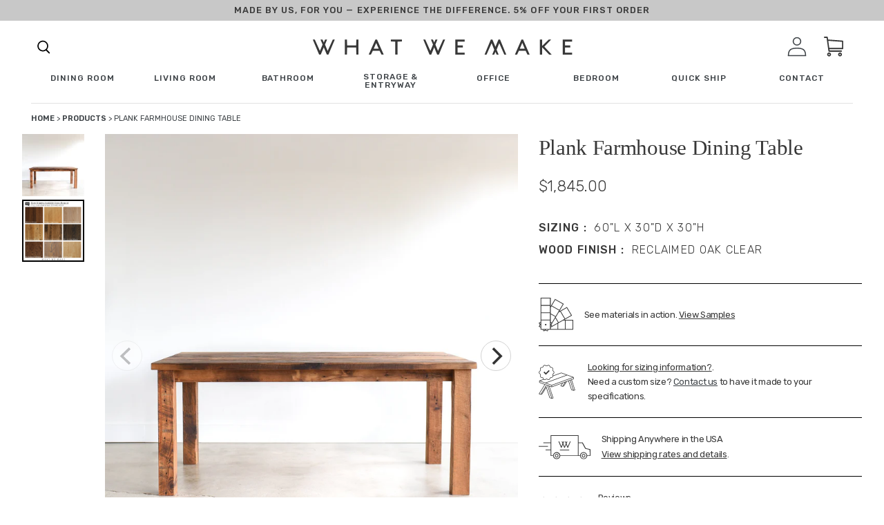

--- FILE ---
content_type: text/html; charset=utf-8
request_url: https://wwmake.com/products/plank-farmhouse-dining-table-81
body_size: 60464
content:
<!doctype html>
<html class="no-js" lang="en">
  <head>
    <meta charset="utf-8">
    <meta http-equiv="X-UA-Compatible" content="IE=edge,chrome=1">
    <meta name="viewport" content="width=device-width, initial-scale=1, maximum-scale=1,user-scalable=0">
    <meta name="theme-color" content="#3d4246">

    
    
      
       


            
              
                  <link rel="canonical" href="https://wwmake.com/products/plank-farmhouse-dining-table-81">
                  
            
        
      
<link rel="shortcut icon" href="//wwmake.com/cdn/shop/files/favicon_32x32.jpeg?v=1613714032" type="image/png"><title>Plank Farmhouse Dining Table
&ndash; What WE Make</title><!-- /snippets/social-meta-tags.liquid -->




<meta property="og:site_name" content="What WE Make">
<meta property="og:url" content="https://wwmake.com/products/plank-farmhouse-dining-table-81">
<meta property="og:title" content="Plank Farmhouse Dining Table">
<meta property="og:type" content="product">
<meta property="og:description" content="What WE Make builds handmade furniture from reclaimed wood and sustainably sourced hardwoods. Our pieces are made by our craftsman in our shop in Algonquin, IL.">

  <meta property="og:price:amount" content="1,845.00">
  <meta property="og:price:currency" content="USD">

<meta property="og:image" content="http://wwmake.com/cdn/shop/products/plank_dining_table_de2d6ecf-bb28-4454-8577-55df4060ae5c_1200x1200.jpg?v=1666452221">
<meta property="og:image:secure_url" content="https://wwmake.com/cdn/shop/products/plank_dining_table_de2d6ecf-bb28-4454-8577-55df4060ae5c_1200x1200.jpg?v=1666452221">


<meta name="twitter:card" content="summary_large_image">
<meta name="twitter:title" content="Plank Farmhouse Dining Table">
<meta name="twitter:description" content="What WE Make builds handmade furniture from reclaimed wood and sustainably sourced hardwoods. Our pieces are made by our craftsman in our shop in Algonquin, IL.">

    <!-- <style>sup{font-size:75%;line-height:0;position:relative;vertical-align:baseline}sup{top:-.5em}.big-spacer{display:block;border-top:1px solid #c4c4c4;width:75%;margin:4rem auto}.fade-carousel{background:#f4f2ed;padding:60px 0;display:none}.fade-carousel__title-wrap{display:flex;flex-direction:column;align-items:center;justify-content:center}.fade-carousel__title{font-family:Baskerville;font-style:normal;font-weight:400;text-align:center;letter-spacing:-.01em;font-feature-settings:"hist" on;color:#383838;margin:0;font-size:30px;line-height:33px}.fade-carousel__eyebrow{font-family:Rubik;font-style:normal;font-weight:500;text-align:center;letter-spacing:.08em;text-transform:uppercase;color:#383838;font-size:30px;line-height:33px;margin-bottom:15px}.fade-carousel .carousel-container{display:flex}.fade-carousel .carousel{background:#f4f2ed;margin-bottom:40px;flex-grow:1}.fade-carousel .carousel-cell{height:100%;margin-right:10px;background:#fff;border-radius:5px;counter-increment:carousel-cell}.fade-carousel .carousel-cell__inner{display:flex}.fade-carousel .carousel-cell__inner img{max-height:30vw;max-width:100%;object-fit:contain}.fade-carousel .carousel-cell__inner .carousel-cell__inner-img-extra{max-height:25vw;bottom:-10%;max-width:150px}.fade-carousel .carousel-cell__inner-copy{margin-left:4.5vw;position:relative}.fade-carousel .carousel-cell__inner-copy-desc{font-family:Rubik;font-style:normal;font-weight:400;letter-spacing:-.01em;color:#383838;max-width:460px;margin:0;margin-bottom:20px;font-size:15px;line-height:24px}.fade-carousel .carousel-cell__inner-img{margin-bottom:1.5em}.fade-carousel .carousel-cell__inner-img-extra{position:absolute;bottom:0;left:30%}.fade-carousel .carousel-cell__inner-link{font-family:Rubik;font-style:normal;font-weight:500;font-size:12px;line-height:14px;text-align:center;letter-spacing:.08em;text-transform:uppercase;color:#383838;text-decoration:none}.fade-carousel .carousel-nav{width:24vw;margin-left:10px;max-height:100%;overflow-y:none;display:flex;justify-content:center;flex-direction:column}.fade-carousel .carousel-nav .carousel-cell{height:80px;margin:0 0 5px;background:0 0;font-family:Rubik;font-style:normal;font-weight:400;color:#cdc8be;font-size:16px;line-height:24px}.fade-carousel .carousel-nav .carousel-cell .carousel-cell__sup{font-family:Rubik;font-style:normal;font-weight:500;font-size:16px;line-height:14px;letter-spacing:.08em;text-transform:uppercase;color:#cdc8be;margin-right:1.5em}.fade-carousel .carousel-nav .carousel-cell:before{font-size:50px;line-height:80px}.fade-carousel .carousel-nav .carousel-cell.is-nav-selected{background:0 0;color:#383837}.fade-carousel .carousel-nav .carousel-cell.is-nav-selected .carousel-cell__sup{color:#383837}.wwm-each-piece__item-wrap{display:none}.arrow-wrapper{display:none}.arrow-wrapper .next-arr,.arrow-wrapper .prev-arr{border-radius:100%;border:2px solid #3a3329;box-sizing:content-box;height:30px;width:30px}.arrow-wrapper .prev-arr{position:relative;margin-right:1.125rem}.arrow-wrapper .prev-arr:before{content:"";background-image:url("https://cdn.shopify.com/s/files/1/0308/7948/1991/t/1/assets/next-arrow-slider.svg");display:block;font-size:13px;height:30px;line-height:28px;align-items:center;position:absolute;left:0;right:0;top:0;width:30px;background-size:initial;background-position:center;background-repeat:no-repeat;transform:rotate(180deg)}.arrow-wrapper .next-arr{position:relative}.arrow-wrapper .next-arr:before{content:"";background-image:url("https://cdn.shopify.com/s/files/1/0308/7948/1991/t/1/assets/next-arrow-slider.svg");display:block;font-size:13px;height:30px;line-height:28px;align-items:center;position:absolute;left:0;right:0;top:0;width:30px;background-size:initial;background-position:center;background-repeat:no-repeat}@font-face{font-family:Helvetica;font-weight:400;font-style:normal;src:url("https://fonts.shopifycdn.com/helvetica/helvetica_n4.fe093fe9ca22a15354813c912484945a36b79146.woff2?h1=d3dtYWtlLmNvbQ&hmac=70fae4df50436ea2d2c2716a9cb0b1c3bc23a3107a100f2e58f76bbb491c24ed") format("woff2"),url("https://fonts.shopifycdn.com/helvetica/helvetica_n4.8bddb85c18a0094c427a9bf65dee963ad88de4e8.woff?h1=d3dtYWtlLmNvbQ&hmac=aed83d63b92fac948a13ae889d099fee1a5c5636e7061d0bfd7496cb089eee84") format("woff")}.wwm-footer__additional-resources-title{display:none}a,body,div,form,h1,h2,h5,h6,html,img,label,li,nav,p,span,sup,table,tbody,td,th,tr,ul{margin:0;padding:0;border:0;font-size:100%;font:inherit;vertical-align:baseline}.wwm-footer .footer-logo{max-width:271px;width:100%}.wwm-footer__additional-resources-title{font-family:Rubik;font-style:normal;font-weight:400;letter-spacing:-.02em;color:#fff;margin-bottom:50px;font-size:16px;line-height:26px}*,:after,:before{box-sizing:border-box}body{margin:0;font-display:swap}main,nav{display:block}body,button,input{-webkit-font-smoothing:antialiased;-webkit-text-size-adjust:100%}a{background-color:transparent}img{max-width:100%;border:0}button,input{color:inherit;font:inherit;margin:0}[type=button]::-moz-focus-inner,[type=submit]::-moz-focus-inner,button::-moz-focus-inner{border-style:none;padding:0}[type=button]:-moz-focusring,[type=submit]:-moz-focusring,button:-moz-focusring{outline:ButtonText dotted 1px}table{width:100%;border-collapse:collapse;border-spacing:0}td,th{padding:0}[role=button],a,button,input,label{touch-action:manipulation}.grid{list-style:none;padding:0;margin:0 0 0 -30px}.grid:after{content:"";display:table;clear:both}.grid__item{float:left;padding-left:30px;width:100%}.text-right{text-align:right!important}@media only screen and (max-width:749px){.grid{margin-left:0}.grid__item{padding-left:22px}.small--one-half{width:50%}.grid--uniform .small--one-half:nth-child(2n+1){clear:both}}@media only screen and (min-width:750px){.medium-up--one-quarter{width:25%}.grid--uniform .medium-up--one-quarter:nth-child(4n+1){clear:both}.medium-up--hide{display:none!important}}.icon__fallback-text,.visually-hidden{position:absolute!important;overflow:hidden;clip:rect(0 0 0 0);height:1px;width:1px;margin:-1px;padding:0;border:0}.hide{display:none!important}body,html{background-color:#fff}.page-width{max-width:85%;margin:0 auto}.page-width:after{content:"";display:table;clear:both}body,button,input{font-size:16px;font-family:-apple-system,BlinkMacSystemFont,Segoe UI,Roboto,Ubuntu,Helvetica Neue,sans-serif,Apple Color Emoji,Segoe UI Emoji,Segoe UI Symbol;font-style:normal;font-weight:400;color:#3d4246;line-height:1.5}@media only screen and (max-width:989px){button,input{font-size:16px}}.h4,h1,h2,h5,h6{margin:0 0 17.5px;font-family:-apple-system,BlinkMacSystemFont,Segoe UI,Roboto,Ubuntu,Helvetica Neue,sans-serif,Apple Color Emoji,Segoe UI Emoji,Segoe UI Symbol;font-style:normal;font-weight:400;line-height:1.2;overflow-wrap:break-word;word-wrap:break-word}h1{font-size:2.1875em;text-transform:none;letter-spacing:0}@media only screen and (max-width:749px){h1{font-size:2em}}h2{font-size:1.25em;text-transform:uppercase;letter-spacing:.1em}.h4{font-size:1.0625em}@media only screen and (max-width:749px){h2{font-size:1.125em}.h4{font-size:.9375em}}h5{font-size:.9375em}@media only screen and (max-width:749px){h5{font-size:.8125em}}h6{font-size:.875em}p{color:#69727b;margin:0 0 19.44444px}p:last-child{margin-bottom:0}li{list-style:none}.icon{display:inline-block;width:20px;height:20px;vertical-align:middle;fill:currentColor}svg.icon:not(.icon--full-color) path{fill:inherit;stroke:inherit}ul{margin:0;padding:0}a{color:#3d4246;text-decoration:none}.btn{-webkit-appearance:none;-moz-appearance:none;appearance:none;display:inline-block;width:auto;text-decoration:none;text-align:center;vertical-align:middle;border:1px solid transparent;border-radius:2px;padding:8px 15px;background-color:#3d4246;color:#fff;font-family:-apple-system,BlinkMacSystemFont,Segoe UI,Roboto,Ubuntu,Helvetica Neue,sans-serif,Apple Color Emoji,Segoe UI Emoji,Segoe UI Symbol;font-style:normal;font-weight:400;text-transform:uppercase;letter-spacing:.08em;white-space:normal;font-size:14px}@media only screen and (min-width:750px){.btn{padding:10px 18px}}.btn--secondary-accent{background-color:#fff;color:#3d4246;border-color:#3d4246}.btn--link{background-color:transparent;border:0;margin:0;color:#3d4246;text-align:left}.btn--link .icon{vertical-align:middle}.text-link{display:inline;border:0;background:0 0;padding:0;margin:0}.text-link--accent{color:#3d4246;border-bottom:1px solid currentColor;padding-bottom:1px}.full-width-link{position:absolute;top:0;right:0;bottom:0;left:0}table{margin-bottom:27.5px}th{font-family:-apple-system,BlinkMacSystemFont,Segoe UI,Roboto,Ubuntu,Helvetica Neue,sans-serif,Apple Color Emoji,Segoe UI Emoji,Segoe UI Symbol;font-style:normal;font-weight:700}td,th{text-align:left;border:1px solid #e8e9eb;padding:10px 14px}tbody th{font-weight:400}svg:not(:root){overflow:hidden}form{margin:0}label{display:block;margin-bottom:5px}[type=checkbox]+label{display:inline-block;margin-bottom:0}input{border:1px solid #949494;background-color:#fff;color:#000;max-width:100%;line-height:1.2;border-radius:2px}::-webkit-input-placeholder{color:#000;opacity:.6}::-moz-placeholder{color:#000;opacity:.6}:-ms-input-placeholder{color:#000;opacity:.6}::-ms-input-placeholder{color:#000;opacity:1}input{padding:8px 15px}.page-container{position:relative;overflow:hidden}@-webkit-keyframes placeholder-background-loading{0%{opacity:.02}50%{opacity:.05}to{opacity:.02}}@-moz-keyframes placeholder-background-loading{0%{opacity:.02}50%{opacity:.05}to{opacity:.02}}@-ms-keyframes placeholder-background-loading{0%{opacity:.02}50%{opacity:.05}to{opacity:.02}}@keyframes placeholder-background-loading{0%{opacity:.02}50%{opacity:.05}to{opacity:.02}}.drawer{display:none;position:absolute;overflow:hidden;-webkit-overflow-scrolling:touch;z-index:9;background-color:#fff}.drawer--top{width:100%}.grid--view-items{overflow:auto}.grid-view-item{margin:0 auto 35px}.grid-view-item__title{margin-bottom:0;color:#3d4246}@media only screen and (max-width:749px){h6{font-size:.75em}p{font-size:.9375em}label{font-size:.875em}.grid-view-item__title{font-size:.9375em}.site-header__icons .site-header__cart{font-size:1em}}.grid-view-item__link{display:block}.grid-view-item__image{display:block;margin:0 auto;width:100%}.grid-view-item--sold-out .grid-view-item__image{opacity:.5}.placeholder-background{position:absolute;top:0;right:0;bottom:0;left:0}.placeholder-background--animation{background-color:#3d4246;-moz-animation:1.5s linear infinite placeholder-background-loading;-o-animation:1.5s linear infinite placeholder-background-loading;-webkit-animation:1.5s linear infinite placeholder-background-loading;animation:1.5s linear infinite placeholder-background-loading}.no-js .placeholder-background--animation{display:none}.product-details{padding:.3125em 0 0;font-size:.875em}.site-header__icons{position:relative;white-space:nowrap}@media only screen and (max-width:749px){.site-header__icons{width:auto}}.site-header__icons-wrapper{position:relative;display:-webkit-flex;display:-ms-flexbox;display:flex;width:100%;-ms-flex-align:center;-webkit-align-items:center;-moz-align-items:center;-ms-align-items:center;-o-align-items:center;align-items:center;-webkit-justify-content:flex-end;-ms-justify-content:flex-end;justify-content:flex-end}@media only screen and (max-width:749px){.site-header__icons-wrapper{display:-webkit-flex;display:-ms-flexbox;display:flex;width:100%}}.site-header__cart{position:relative}.site-header__cart-count{display:flex;align-items:center;justify-content:center;position:absolute;right:.4rem;top:.2rem;font-weight:700;background-color:#3d4246;color:#fff;border-radius:50%;min-width:1em;height:1em}.site-header__cart-count span{font-family:HelveticaNeue,Helvetica Neue,Helvetica,Arial,sans-serif;font-size:.6875em;line-height:1}.site-header__icon svg{height:23px;width:22px}@media only screen and (min-width:750px){input{padding:10px 18px}.page-container{-ms-transform:translate3d(0,0,0);-webkit-transform:translate3d(0,0,0);transform:translate(0)}.site-header__cart{padding:10px 11px}.site-header__icon svg{margin-right:3px}}@media only screen and (max-width:749px){.site-header__cart-count{top:.4375em;right:0;border-radius:50%;min-width:1.1875em;height:1.1875em}.site-header__cart-count span{padding:.25em .375em;font-size:12px}.site-header__icons{padding-right:13px}.site-header__icon{display:inline-block;vertical-align:middle;padding:10px 11px;margin:0}}.cart-popup-wrapper{display:block;position:fixed;width:100%;background-color:#fff;z-index:9999;border:1px solid #e8e9eb;transform:translateY(0)}@media only screen and (min-width:750px){.cart-popup-wrapper{width:23rem;right:0}}.cart-popup-wrapper--hidden{display:none;transform:translateY(-100%)}.cart-popup{padding:1rem 1.5rem}.cart-popup__heading{border-bottom:1px solid #e8e9eb;padding:0 2.5rem 1rem .5rem;margin:0;font-size:1.125em;line-height:1.2rem;letter-spacing:0;text-transform:inherit}.cart-popup__close{position:absolute;top:.2rem;right:.6rem;padding:.9rem;background-color:transparent;border:none;line-height:0}.cart-popup__close .icon-close{width:1rem;height:1rem;fill:currentColor}.cart-popup-item{display:flex;margin:1rem 0}.cart-popup-item__image-wrapper{position:relative;flex-basis:18%;flex-shrink:0;margin-right:1rem;text-align:center}.cart-popup-item__image{display:block;margin:0 auto;max-height:95px}.cart-popup-item__image--placeholder{position:relative;width:100%}.cart-popup-item__description{display:flex;color:#69727b;flex-basis:100%;justify-content:space-between;line-height:1.2rem}.cart-popup-item__title{font-size:1.125em}.product-details{margin-top:.25rem;font-size:.875em}.cart-popup-item__quantity{flex-basis:30%;flex-shrink:0;margin-left:1rem;text-align:right;font-size:.875em}.cart-popup__cta-link{width:100%}.cart-popup__dismiss{margin-top:.5rem;text-align:center}.cart-popup__dismiss-button{font-size:.875em}.search-bar__form{display:table;width:100%;position:relative;height:2.875em;border:1px solid transparent}@media only screen and (max-width:749px){.search-bar__form{width:100%}}.search-bar__submit .icon{position:relative;top:-1px;width:1.2rem;height:auto}.search-bar__submit{display:inline-block;vertical-align:middle;position:absolute;right:0;top:0;padding:0 12px;height:100%;z-index:1}.search-bar__input{background-color:transparent;border-radius:2px;color:#3d4246;border-color:transparent;padding-right:2.8125em;width:100%;min-height:44px}.search-bar__input::-webkit-input-placeholder{color:#3d4246;opacity:.6}.search-bar__input::-moz-placeholder{color:#3d4246;opacity:.6}.search-bar__input:-ms-input-placeholder{color:#3d4246;opacity:0}.search-bar__input::-ms-input-placeholder{color:#3d4246;opacity:1}.search-bar__input{border:1px solid transparent}.search-bar__close{padding:.625em .75em}.search-bar__close .icon{vertical-align:top;width:1.2rem;height:auto}.search-bar{border-bottom:1px solid #e8e9eb;padding:0 27.5px;z-index:1000}.search-bar__table{display:table;table-layout:fixed;width:100%;height:100%}.search-bar__table-cell{display:table-cell;vertical-align:middle}.search-bar__form-wrapper{width:90%}.mobile-nav{display:block;-ms-transform:translate3d(0,0,0);-webkit-transform:translate3d(0,0,0);transform:translate(0)}.price-item{color:#69727b;color:#383838;font-weight:400;font-family:Rubik}.product-card{position:relative}.product-card__title{border-bottom:1px solid transparent;display:inline}.full-width-stretch{width:100vw!important;position:relative;left:50%;right:50%;margin-left:-50vw;margin-right:-50vw;max-width:100vw!important}.reveal .hidden{display:block!important;visibility:visible!important}.reveal{position:relative}.reveal .hidden{position:absolute;z-index:-1;top:0;width:100%;height:100%;opacity:0}.desktop-only-large{display:none!important}.mobile-only-large{display:block!important}@media only screen and (min-width:1025px){.desktop-only-large{display:block!important}.mobile-only-large{display:none!important}}.hamburger--slider .hamburger-inner:after{top:12px!important}.hamburger--slider .hamburger-inner:before{top:6px!important}.hamburger-box{transform:translateY(25%)}.site-header__cart-count{right:4px;background-color:#222}.search-click svg{height:18px}.search-click svg path{fill:#383838}.wwm-shipping-modal{height:100%;overflow-y:scroll;background-color:#f4f2ed}.wwm-shipping-modal__wrap{display:flex;flex-direction:column}@media only screen and (min-width:769px){.wwm-shipping-modal{max-width:1000px;width:100%}.wwm-shipping-modal__wrap{flex-direction:row}}.wwm-shipping-modal__left{background:#f4f2ed;width:100%;padding:0 16px 20px}@media only screen and (min-width:1025px){.wwm-shipping-modal__left{max-width:100%;padding:20px 69px 70px 80px}}.wwm-shipping-modal__left-title{font-family:Rubik;font-style:normal;font-weight:400;letter-spacing:-.01em;color:#383838;font-size:22px;line-height:30px;margin-bottom:36px}@media (min-width:768px){.wwm-shipping-modal__left-title{font-size:calc(1.9965277778vw + 6.6666666667px)}.wwm-shipping-modal__left-title{line-height:calc(2.1701388889vw + 13.3333333333px)}}.wwm-shipping-modal__left-eyebrow{font-family:Rubik;font-style:normal;font-weight:400;letter-spacing:-.01em;color:#383838;font-size:12px;line-height:18px;margin-bottom:1rem}@media (min-width:768px){.wwm-shipping-modal__left-eyebrow{font-size:calc(1.2152777778vw + 2.6666666667px)}.wwm-shipping-modal__left-eyebrow{line-height:calc(1.5625vw + 6px)}}.wwm-shipping-modal__left-desc{font-family:Rubik;font-style:normal;font-weight:400;font-size:21px;line-height:32px;letter-spacing:-.01em;color:#383838;margin-bottom:20px}.wwm-shipping-modal__right{background:#cdc8be;width:100%;padding:0 16px;display:flex}@media only screen and (min-width:1025px){.wwm-shipping-modal__right{max-width:35%;padding-left:41px;padding-right:27px}}.wwm-shipping-modal__right-title{font-family:Rubik;font-style:normal;font-weight:400;letter-spacing:-.01em;color:#383838;font-size:22px;line-height:30px;margin-bottom:30px}@media (min-width:768px){.wwm-shipping-modal__right-title{font-size:calc(1.2152777778vw + 2.6666666667px)}.wwm-shipping-modal__right-title{line-height:calc(1.5625vw + 6px)}}.wwm-shipping-modal__right-desc{font-family:Rubik;font-style:normal;font-weight:400;letter-spacing:-.01em;color:#383838;font-size:15px;line-height:26px;margin-bottom:20px}@media (min-width:768px){.wwm-shipping-modal__right-desc{font-size:calc(.5208333333vw + 11px)}.wwm-shipping-modal__right-desc{line-height:calc(.5208333333vw + 22px)}}.wwm-shipping-modal__right-address{font-family:Rubik;font-size:12px;line-height:30px}.wwm-shipping-modal__right-copy-wrap{margin-top:auto;padding:20px 0}@media only screen and (min-width:1025px){.wwm-shipping-modal__right-copy-wrap{margin-top:21vh}}.close{position:absolute;top:40px;right:0;width:35px;height:30px;color:#fff;border:0;background:0 0;margin:40px 40px 0 0;z-index:999}@media (min-width:768px){.wwm-shipping-modal__right-address{font-family:Baskerville;font-size:calc(1.8229166667vw - 2px)}.wwm-shipping-modal__right-address{line-height:calc(.5208333333vw + 26px)}.close{top:0}}.mask,.sizing-mask{position:fixed;top:0;left:0;width:100%;height:100%;background:#e5e5e5;z-index:100;visibility:hidden;opacity:.2}.modal-shipping{position:fixed;top:50%;left:0;background:#bdc3c7;z-index:100;visibility:hidden;opacity:0;transform:translateY(45px);right:0;max-width:1000px;margin:0 auto;width:calc(100% - 28px);height:calc(100% - 10vh);max-height:800px}.swatch-mask{position:fixed;top:0;left:0;width:100%;height:100%;background:#e5e5e5;z-index:100;visibility:hidden;opacity:.2}.modal-swatch{position:fixed;top:50%;left:0;background:#bdc3c7;z-index:100;visibility:hidden;opacity:0;transform:translateY(45px);right:0;max-width:1000px;margin:0 auto;width:calc(100% - 28px);height:calc(100% - 10vh);max-height:800px}.wwm-shipping-modal.sizing{padding:0}.wwm-shipping-modal__left-title{padding-top:10px}.wwm-shipping-modal__top-section{display:flex;border-bottom:1px solid #aaa;padding-bottom:60px;flex-direction:column}.wwm-shipping-modal__top-section-left{padding-right:68px}.wwm-shipping-modal__top-section-title{font-family:Rubik;font-style:normal;font-weight:500;font-size:21px;line-height:78px;letter-spacing:-.02em;color:#383838}.wwm-shipping-modal__top-section-desc{font-family:Rubik;font-style:normal;font-weight:400;font-size:18px;line-height:24px;letter-spacing:-.01em;text-transform:capitalize;color:#383838;max-width:100%}@media only screen and (min-width:1025px){.wwm-shipping-modal__top-section{flex-direction:row}.wwm-shipping-modal__top-section-desc{max-width:250px;flex-basis:42%}}.wwm-shipping-modal__top-section-right{width:100%;flex-basis:100%}@media only screen and (min-width:1025px){.wwm-shipping-modal__top-section-right{flex-basis:58%}}.wwm-shipping-modal__top-section-right-title{font-family:Rubik;font-style:normal;font-weight:500;font-size:21px;line-height:78px;letter-spacing:-.02em;color:#383838}.wwm-shipping-modal__top-section-table-title{font-family:Rubik;font-style:normal;font-weight:500;font-size:16px;line-height:14px;letter-spacing:.08em;text-transform:uppercase;color:#383838}.wwm-shipping-modal__top-section-table-wrap{display:flex;justify-content:space-between;border-bottom:1px solid #aaa}.wwm-shipping-modal__top-section-table-wrap.large{padding-bottom:30px;border-bottom:2px solid #aaa}.wwm-shipping-modal__top-section-table-wrap.no-border{border:none}.wwm-shipping-modal__top-section-table-title-small{font-family:Rubik;font-style:normal;font-weight:400;font-size:15px;line-height:40px;letter-spacing:-.01em;text-transform:capitalize;color:#383838}#shipping-table{margin-bottom:1rem}#shipping-table table,#shipping-table td,#shipping-table th{border:1px solid #000;padding-right:10px;padding-left:10px;font-family:Rubik;line-height:1.5}#shipping-table table{border-collapse:collapse;border-collapse:separate;border-spacing:0 6px}#shipping-table th{background-color:#cdc8be}button.close{padding:0;height:24px;width:24px;margin:0;top:1rem;right:1rem}.close-svg{height:24px;width:24px;background-color:#fff;border-radius:100%}button.close{padding:0;height:24px;width:24px;margin:0;top:1.85rem;right:1rem}.top-bar-ad{top:56px;position:fixed;width:100vw;z-index:99}@media only screen and (min-width:769px){.top-bar-ad{top:88px}}.top-bar-ad__wrap{display:flex;justify-content:center;align-items:center;height:50px}.top-bar-ad__text{font-family:Rubik;font-style:normal;font-weight:500;display:block;letter-spacing:.08em;text-transform:uppercase;color:#383838;text-align:center;font-size:12px;line-height:18px}.top-bar-ad__code{border-bottom:2px solid #000}.top-bar-ad__code{display:block;text-align:center}@media (min-width:768px){.top-bar-ad__text{font-size:calc(.3472222222vw + 9.3333333333px)}.top-bar-ad__text{line-height:calc(2.7777777778vw - 3.3333333333px)}.top-bar-ad__code{display:inline}.top-bar-ad{top:57px}}.top-bar-ad{position:sticky;top:0}@media (min-width:1024px){.top-bar-ad{top:75px}.top-bar-ad{position:sticky;top:0}}.cart-popup{box-shadow:1px 1px 10px 2px rgba(232,233,235,.5)}.cart-popup-wrapper{background-color:#f2f1ef;outline:0;width:100%}@media only screen and (min-width:769px){.cart-popup-wrapper{width:38rem}}.cart-popup-item__title{font-family:Rubik;font-style:normal;font-weight:400;font-size:21px;line-height:50px;letter-spacing:-.01em;text-transform:capitalize;color:#383838}.mega-menu__footer__copy{font-family:Rubik,sans-serif;font-style:normal;font-weight:400;letter-spacing:-.01em;color:#383838;flex-basis:50%;text-transform:none;max-width:45%;font-size:15px;line-height:26px}@media (min-width:768px){.mega-menu__footer__copy{font-size:calc(.2976190476vw + 12.7142857143px)}.mega-menu__footer__copy{line-height:calc(0vw + 26px)}}.mega-menu__footer__links-list-anchor{display:block;text-decoration:none;font-family:Rubik;font-style:normal;font-weight:500;letter-spacing:.08em;text-transform:uppercase;color:#383838;margin-bottom:16px;font-size:12px;line-height:27px}@media (min-width:768px){.mega-menu__footer__links-list-anchor{font-size:calc(.2976190476vw + 9.7142857143px)}.mega-menu__footer__links-list-anchor{line-height:calc(-1.9345238095vw + 41.8571428571px)}}.mega-menu__footer__links-list-item{line-height:1}.main-menu__list-item{font-family:Rubik;font-style:normal;font-weight:500;letter-spacing:.08em;text-transform:uppercase;color:#383838;position:relative;width:auto;font-size:12px;line-height:27px}.main-menu{opacity:1;height:75px;transform:translateZ(0);transform:translateY(0)}.main-menu__list-item .main-menu__mega{visibility:visible;position:fixed;width:100vw!important;left:50%;right:50%;margin-left:-50vw;margin-right:-50vw;max-width:100vw!important;height:100%;background-color:#fff;z-index:999;overflow:scroll;opacity:1;top:75px}@media (min-width:768px){.main-menu__list-item{font-size:calc(0vw + 12px)}.main-menu__list-item{line-height:calc(3.4226190476vw + .7142857143px)}.main-menu{height:calc(0vw + 75px)}.main-menu__list-item .main-menu__mega{top:calc(0vw + 75px)}}.main-menu__list-item.max{width:100%;left:0;top:0;z-index:1;right:0;margin-left:auto;margin-right:auto;max-width:75px}.main-menu__social-icons{position:absolute;bottom:15vh;left:-125px;display:flex}.main-menu__list,.main-menu__wrap{height:100%}.main-menu__home-link{display:flex;height:100%;width:100%;justify-content:center;align-items:center}.child-link{font-family:Rubik;font-style:normal;font-weight:400;letter-spacing:-.02em;color:#383838;text-transform:none;line-height:36px;font-size:16px}@media (min-width:768px){.main-menu__list-item.max{max-width:calc(30.8035714286vw - 161.5714285714px)}.child-link{line-height:calc(-.2976190476vw + 38.2857142857px)}.child-link{font-size:calc(.2976190476vw + 13.7142857143px)}}.parent-link{font-family:Rubik;font-style:normal;font-weight:500;letter-spacing:.08em;text-transform:uppercase;color:#383838;line-height:16px;font-size:12px}.search-box{top:75px}@media (min-width:768px){.parent-link{font-size:calc(.5952380952vw + 7.4285714286px)}.search-box{top:calc(0vw + 75px)}}.main-menu__mega .parent-link-anchor{display:inline-block;margin-bottom:3vh}.shop-menu{display:flex;position:relative;align-items:center}.shop-menu svg{margin-left:.25rem}.shop-menu:after{content:"";background-image:url(https://cdn.shopify.com/s/files/1/0308/7948/1991/t/1/assets/shop-carrat.svg);height:7px;width:13px}.main-nav-sticky{position:sticky;top:0;background-color:#fff;z-index:99}.main-menu__list{display:flex;list-style-type:none;justify-content:space-between;align-items:center;padding:0 45px}.main-menu__list-item .main-menu__mega{position:fixed;width:100vw!important;height:100vh;background-color:#fff;z-index:999;overflow:hidden;opacity:0;visibility:hidden}.main-menu__list-item:after{background:0 0;bottom:0;content:"";display:block;height:2px;left:50%;position:absolute;background:#000;width:0}.hover-link{position:relative;display:inline-block;padding-bottom:.25rem;line-height:1}.hover-link:after{background:0 0;bottom:0;content:"";display:block;height:2px;left:50%;position:absolute;background:#000;width:0}.main-menu__mega-list{margin:0 auto;max-width:75%;margin-top:72px;position:relative;height:100%}.main-menu__list-item-img{max-width:100%;text-align:center}.parent{display:flex;justify-content:flex-start;flex-wrap:wrap;flex-basis:25%}.parent-link{font-family:Rubik;font-style:normal;font-weight:500;font-size:16px;line-height:14px;letter-spacing:.08em;text-transform:uppercase;color:#383838}.mega-menu__footer{position:relative;bottom:0}.mega-menu__footer__wrap{display:flex;border-top:1px solid rgba(28,54,63,.25);justify-content:space-between}@media only screen and (min-width:769px){.mega-menu__footer__wrap{padding-top:40px;padding-bottom:175px}}.mega-menu__footer__links{display:flex;flex-basis:50%}.mega-menu__footer__links-list{list-style-type:none;width:50%}.main-menu__mega-wrap{height:100%;position:relative;overflow:scroll}.parent-link{font-size:12px;line-height:16px}@media (min-width:768px){.parent-link{font-size:calc(.3472222222vw + 9.3333333333px);flex-basis:25%;margin-bottom:7vh}.main-menu__mega-wrap{top:-50px}.parent-link{line-height:calc(0vw + 16px)}}.main-menu__list-cont{display:flex;flex-basis:18%;align-items:center}.main-menu__list-cont .main-menu__list-item{margin-right:32px}.main-menu__close{display:none}@media (min-width:768px){.main-menu__close{display:block;position:absolute;top:100px;right:75px;width:35px;height:30px;color:#fff;border:0;background:0 0}}.search-box{display:none}@media only screen and (min-width:1025px){.search-box{display:block;visibility:hidden;height:100px;background:#f2f1ef;max-width:652px;right:0;position:absolute;z-index:9999;margin-right:auto;width:100%;opacity:0}}.search-submit-button{background:0 0;outline:0;border:none;font-family:Rubik;font-style:normal;font-weight:500;font-size:12px;line-height:26px;letter-spacing:.1em;text-transform:uppercase;color:#383838;border-bottom:1px solid #383838;margin-left:10px}.search-box-wrap{display:flex;padding:0 50px;height:100%;justify-content:center;align-items:center}.search-header-pop{display:flex;flex-direction:row}.search-click{margin-right:32px}.search-click svg{height:25px;width:30px}.search-box-input{border:none;border-bottom:1px solid #c4c4c4;background:#f2f1ef;width:454px;outline:0}.grid__item.text-right.site-header__icons{padding-left:0;width:auto}input{border-radius:0}.site-header__icon svg{width:28px;height:100%}.hamburger{font:inherit;display:inline-block;overflow:visible;margin:0;padding:15px;text-transform:none;color:inherit;border:0;background-color:transparent}.hamburger-box{position:relative;display:inline-block;width:40px;height:24px}.hamburger-inner{top:50%;display:block;margin-top:-2px}.hamburger-inner,.hamburger-inner:after,.hamburger-inner:before{position:absolute;width:40px;height:4px;border-radius:4px;background-color:#000}.hamburger-inner:after,.hamburger-inner:before{display:block;content:""}.hamburger-inner:before{top:-10px}.hamburger-inner:after{bottom:-10px}.hamburger--slider .hamburger-inner{top:2px}.hamburger--slider .hamburger-inner:before{top:10px}.hamburger--slider .hamburger-inner:after{top:20px}.mobile-menu-accordion{display:none}.mobile-menu-accordion input:not(.searchh){position:absolute;opacity:0;z-index:-1}.mobile-menu-accordion .tabs{border-radius:0;overflow:hidden}.mobile-menu-accordion .tab{width:100%;color:#222;overflow:hidden}.mobile-menu-accordion .tab-label{display:-webkit-box;display:flex;-webkit-box-pack:justify;justify-content:space-between;padding:1em 0;font-weight:700;position:relative;border-bottom:1px solid #bdbec0;word-break:break-word;margin:0 30px}.mobile-menu-accordion .tab-label.label-title{font-family:Rubik;font-style:normal;font-weight:500;font-size:12px;line-height:18px;letter-spacing:.08em;text-transform:uppercase;color:#000;background:#fff}.mobile-menu-accordion .tab-label.label-title:after{background-image:url("https://cdn.shopify.com/s/files/1/0308/7948/1991/files/mobile-nav-arrow.svg?634")}.mobile-menu-accordion .tab-label::after{content:"";background-image:url("https://cdn.shopify.com/s/files/1/0308/7948/1991/files/mobile-nav-arrow.svg?634");background-repeat:no-repeat;width:1em;height:1em;text-align:center;position:absolute;right:0;background-size:contain}.mobile-menu-accordion .tab-content{display:none;max-height:0;padding:0 1em;color:#282661;background:#fff;font-family:Muli;font-style:normal;font-weight:400;font-size:14px;line-height:18px;letter-spacing:.02em;color:#000;background-color:#e1e1e1}.tab-link{font-family:Rubik;font-style:normal;font-weight:400;font-size:25px;line-height:42px;letter-spacing:-.01em;font-feature-settings:'hist' on;color:#383838}.mobile-nav-wrap{display:flex;justify-content:space-between}.mobile-nav-image{max-width:225px;width:100%}.mobile-nav-logo__cont{display:flex}.hamburger-inner,.hamburger-inner:after,.hamburger-inner:before{height:2px}.menu-desc-text__copy{font-family:Rubik;font-style:normal;font-weight:400;font-size:15px;line-height:26px;text-align:center;letter-spacing:-.02em;color:#383838;padding:40px 30px}.menu-lower-links__link{font-family:Rubik;font-style:normal;font-weight:500;font-size:12px;line-height:27px;letter-spacing:.08em;text-transform:uppercase;color:#383838;padding-left:30px}.menu-lower-links__wrap{display:flex;justify-content:space-between;padding-bottom:3.25rem}.menu-lower-links__social{display:flex;flex-direction:row;height:100%;margin-top:auto}.mobile-menu-accordion.mobile .tab-label::after{bottom:10px}.mobile .parent-link-anchor{margin-top:3vh;margin-bottom:10px}.mobile-menu-accordion.mobile .tab-label.label-title{padding-bottom:0;padding-left:0}.hamburger{outline:0}.site-header__icon{display:flex;align-items:center;justify-content:center}.mobile-nav{position:sticky;top:50px;width:100%;background-color:#fff;z-index:9999}.hamburger-box{width:24px}.hamburger-inner,.hamburger-inner:after,.hamburger-inner:before{width:24px}.search-box-input.mobile{background:0 0;font-family:Rubik;font-style:normal;font-weight:500;font-size:12px;line-height:16px;letter-spacing:.08em;text-transform:uppercase;color:#383838}.mobile-search-wrap{padding:0 30px;margin-bottom:45px}body{overflow-x:hidden}.best-seller{margin-bottom:4%}.best-seller__wrap{padding:6% 0}@media only screen and (min-width:1025px){.best-seller__wrap{padding:3% 0}}.best-seller .grid__item{margin-bottom:1.25rem;padding-left:4px}.best-seller .grid__item .price-item{color:#383838;font-family:Rubik;font-weight:400;font-style:normal;font-weight:400;letter-spacing:-.01em}.best-seller__title{font-family:Baskerville;font-style:normal;font-weight:400;text-align:left;letter-spacing:-.01em;font-feature-settings:"hist" on;color:#383838;margin:0;font-size:30px;line-height:33px}@media (min-width:768px){.best-seller__title{font-size:calc(2.6785714286vw + 9.4285714286px)}.best-seller__title{line-height:calc(2.9761904762vw + 10.1428571429px)}}.best-seller__eyebrow{display:block;font-family:Rubik;font-style:normal;font-weight:500;text-align:left;letter-spacing:.08em;text-transform:uppercase;color:#383838;font-size:12px;line-height:12px;margin-bottom:1.4375em}@media (min-width:768px){.best-seller__eyebrow{font-size:calc(0vw + 12px)}.best-seller__eyebrow{line-height:calc(0vw + 12px)}}.wwm-hero{position:relative;overflow:hidden}.wwm-hero__copy-wrap{position:absolute;top:15%;left:0;width:100%;padding:0 30px}.wwm-hero__img{max-width:100%;width:100vw!important;position:relative;left:50%;right:50%;margin-left:-50vw;margin-right:-50vw;max-width:100vw!important;height:100%;max-height:740px}.wwm-hero__img-mobile{min-height:420px;object-fit:cover}.wwm-hero__copy-eyebrow,.wwm-hero__copy-title{color:#3d4246!important}@media only screen and (min-width:769px){.best-seller .grid__item{padding-left:20px}.wwm-hero__copy-wrap{transform:none;padding:0}.wwm-hero__copy-title{font-size:49px!important}}.wwm-hero{max-height:calc(100vh - 78px)}.wwm-hero__img{max-width:100%;width:100vw!important;position:relative;left:50%;right:50%;margin-left:-50vw;margin-right:-50vw;max-width:100vw!important;max-height:753px;object-fit:cover}.wwm-hero__copy-eyebrow{font-family:Rubik;font-style:normal;font-weight:500;text-align:center;letter-spacing:.08em;text-transform:uppercase;color:#fff;margin-bottom:48px;font-size:12px;line-height:18px}@media (min-width:768px){.wwm-hero__copy-eyebrow{font-size:calc(0vw + 12px)}.wwm-hero__copy-eyebrow{line-height:calc(.2976190476vw + 15.7142857143px)}}@media only screen and (min-width:769px){.wwm-hero__copy-eyebrow{text-align:left}.wwm-hero__copy-title{background-color:transparent}}.wwm-hero__copy-title{font-family:Baskerville;font-style:normal;font-weight:400;text-align:center;letter-spacing:-.01em;color:#f4f2ed;font-size:26px;line-height:32px}@media (min-width:320px){.wwm-hero__copy-title{font-size:calc(4.6875vw + 11px)}.wwm-hero__copy-title{line-height:calc(5.1339285714vw + 15.5714285714px)}}.wwm-hero__copy-cont{max-width:100%}.wwm-hero.top-left .wwm-hero__copy-cont{max-width:100%}@media only screen and (min-width:769px){.wwm-hero.top-left .wwm-hero__copy-title{text-align:left}.wwm-hero.top-left .wwm-hero__copy-cont{max-width:45%;margin:0 auto;margin-left:5%;margin-right:auto}.wwm-hero.top-left .wwm-hero__copy-wrap{top:25%}.wwm-hero.top-left .wwm-hero__copy-wrap{top:5%;left:5%}}.wwm-hand-crafted .carousel-cell__cta .product-selection-title{font-family:Rubik;font-style:normal;font-weight:400;font-size:16px;line-height:26px;color:#383838}@media (min-width:768px){.wwm-hero__copy-title{font-size:calc(2.6785714286vw + 26.4285714286px)}.wwm-hero__copy-title{line-height:calc(2.2321428571vw + 37.8571428571px)}.wwm-hand-crafted .carousel-cell__cta .product-selection-title{font-size:calc(-.037202381vw + 16.2857142857px)}.wwm-hand-crafted .carousel-cell__cta .product-selection-title{line-height:calc(-.2976190476vw + 28.2857142857px)}}.wwm-hand-crafted__wrap{display:flex;flex-direction:column;padding:35px 0}@media only screen and (min-width:1025px){.wwm-hero__copy-eyebrow{margin-bottom:3%}.wwm-hand-crafted__wrap{padding:70px 0}}.wwm-hand-crafted__title{font-family:Baskerville;font-style:normal;font-weight:400;text-align:center;letter-spacing:-.01em;font-feature-settings:"hist" on;color:#383838;font-size:30px;line-height:33px;max-width:975px;margin:0 auto;text-transform:none;padding:0 30px}@media (min-width:768px){.wwm-hand-crafted__title{font-size:calc(2.8273809524vw + 8.2857142857px)}.wwm-hand-crafted__title{line-height:calc(2.9761904762vw + 10.1428571429px)}}.wwm-hand-crafted__inner-title{font-family:Rubik;font-style:normal;font-weight:400;text-align:center;letter-spacing:-.01em;color:#383838;font-size:19px;line-height:36px}@media (min-width:768px){.wwm-hand-crafted__inner-title{font-size:calc(-.1488095238vw + 20.1428571429px)}.wwm-hand-crafted__inner-title{line-height:calc(-1.3392857143vw + 46.2857142857px)}}.wwm-hand-crafted .carousel{background:#fff;margin-bottom:0;padding:0}.wwm-hand-crafted .carousel-cell{width:100%;background:#fff;background-size:cover;background-repeat:no-repeat}.wwm-hand-crafted .carousel-nav .carousel-cell{height:80px;display:flex;justify-content:center;align-items:center;width:50%}@media only screen and (min-width:1025px){.wwm-hand-crafted__title{padding:0;max-width:731px}.wwm-hand-crafted .carousel{padding:0 160px}.wwm-hand-crafted .carousel-nav{margin-bottom:35px}.wwm-hand-crafted .carousel-nav .carousel-cell{width:100%;max-width:165px}.wwm-hand-crafted .carousel-main{margin-bottom:65px}}.wwm-hand-crafted .carousel-nav .carousel-cell:before{font-size:50px;line-height:80px}.wwm-hand-crafted .carousel-cell__inner-wrap{display:grid;grid-template-columns:1fr 1fr}@media only screen and (min-width:769px){.wwm-hand-crafted .carousel-cell__inner-wrap{display:flex}.wwm-hand-crafted .carousel-cell__first-img{flex-basis:50%;width:50%;object-fit:cover;max-height:630px}}.wwm-hand-crafted .carousel-cell__cta{width:100%;flex-basis:100%}.wwm-hand-crafted .carousel-cell__cta .product-selection{padding:5%}.wwm-hand-crafted .carousel-cell__cta .product-selection-title{color:#fff;margin-bottom:2.25em;width:100%}.wwm-hand-crafted .carousel-cell__cta .product-selection__button{background:#383838;color:#fff;padding:.5rem}@media only screen and (min-width:769px){.wwm-hand-crafted .carousel-cell__cta{flex-basis:50%;width:50%;background-size:cover}.wwm-hand-crafted .carousel-cell__cta .product-selection-title{max-width:200px}.wwm-hand-crafted .carousel-cell__cta .product-selection__button{padding:1.25em}}.wwm-each-piece{background:#f4f2ed}.wwm-each-piece__container{padding:60px 30px 45px}@media only screen and (min-width:1025px){.wwm-each-piece__container{padding:60px 160px}}.wwm-each-piece__title-eyebrow{font-family:Rubik;font-style:normal;font-weight:500;font-size:12px;line-height:18px;text-align:center;letter-spacing:.08em;text-transform:uppercase;color:#383838;margin-bottom:.9375em}.wwm-each-piece__title-main{font-family:Baskerville;font-style:normal;font-weight:400;font-size:30px;line-height:33px;text-align:center;letter-spacing:-.01em;font-feature-settings:"hist" on;color:#383838;margin-bottom:2rem}.wwm-each-piece__item{display:flex;flex-direction:column;padding:0 33px}.wwm-each-piece__item-icon{margin:0 auto;text-align:center;display:block;margin-bottom:1.875em}.wwm-each-piece__item-img{max-width:150px;height:auto;margin-bottom:20px;margin-left:auto;margin-right:auto}@media only screen and (min-width:1025px){.wwm-each-piece__item{padding:0;flex-basis:calc(25% - 45px)}.wwm-each-piece__item-img{margin-bottom:36px;max-width:150px;margin-left:0;margin-right:auto;margin-top:auto}}.wwm-each-piece__item-img-mbl{margin:0 auto 2.8125em}.wwm-each-piece__item-eyebrow{display:none;font-family:Rubik;font-style:normal;font-weight:500;font-size:16px;line-height:14px;letter-spacing:.08em;text-transform:uppercase;color:#383838;text-align:center}@media only screen and (min-width:1025px){.wwm-each-piece__item-eyebrow{text-align:left;display:block;margin-bottom:16px}}.wwm-each-piece__item-title{font-family:Rubik;font-style:normal;font-weight:500;letter-spacing:-.02em;color:#383838;font-size:12px;line-height:18px;text-align:center;margin-bottom:18px;text-transform:uppercase}@media (min-width:768px){.wwm-each-piece__item-title{font-size:calc(1.3392857143vw + 1.7142857143px)}.wwm-each-piece__item-title{line-height:calc(2.0833333333vw + 2px)}}@media only screen and (min-width:1025px){.wwm-each-piece__item-title{font-weight:400;text-align:left;text-transform:none}}.wwm-each-piece__item-desc{font-family:Rubik;font-style:normal;font-weight:400;letter-spacing:-.01em;color:#383838;font-size:15px;line-height:26px;text-align:center}@media (min-width:768px){.wwm-each-piece__item-desc{font-size:calc(0vw + 15px)}.wwm-each-piece__item-desc{line-height:calc(-.2976190476vw + 28.2857142857px)}}.wwm-each-piece__item-copy-wrap{margin-top:auto;margin-bottom:2rem}.wwm-each-piece .carousel.product{background-color:#f4f2ed}.wwm-each-piece .carousel-cell{width:100%;margin-right:10px;border-radius:5px;min-height:100%}.mobile-large-only{display:block}@media only screen and (min-width:1025px){.wwm-each-piece__item-desc{text-align:left}.wwm-each-piece .carousel.product{display:none}.mobile-large-only{display:none}}.product-card__title{font-family:Rubik;font-style:normal;font-weight:400;letter-spacing:-.01em;color:#383838;display:block;font-size:15px;line-height:17px;margin-bottom:15px;text-align:left}@media (min-width:768px){.product-card__title{font-size:calc(.5208333333vw + 11px)}.product-card__title{line-height:calc(1.3020833333vw + 7px)}}@media only screen and (min-width:1025px){.product-card__title{text-align:left;margin-bottom:10px}}.collection-img{display:block;margin-bottom:20px}.read-more-button{display:none;transform:translateY(-50%);background:#383838;color:#fff;padding:1rem;text-transform:uppercase;border-radius:4px;left:50;width:225px;text-align:center;margin-right:12%;bottom:2.25rem;font-family:Rubik,sans-serif;margin-bottom:2rem;margin:2rem auto}@media only screen and (min-width:1024px){.read-more-button{display:block;margin-right:12%}}.desktop-only{display:none}.mobile-only{display:block}@media only screen and (min-width:769px){.desktop-only{display:block}.mobile-only{display:none}}.wwm-footer__company-social-icons-link{display:block;margin-right:23px;color:#fff;filter:invert(1) grayscale(1)}a,body,div,form,h1,h2,h5,h6,html,img,label,li,nav,p,span,table,tbody,td,th,tr,ul{margin:0;padding:0;border:0;font-size:100%;font:inherit;vertical-align:baseline}nav{display:block}body{line-height:1}ul{list-style:none}table{border-collapse:collapse;border-spacing:0}</style> -->

    <link href="//wwmake.com/cdn/shop/t/53/assets/theme.scss.css?v=173097918224814726321759333370" rel="stylesheet" type="text/css" media="all" />
    <link href="//wwmake.com/cdn/shop/t/53/assets/theme-dist.css?v=49016779989615997501756976683" rel="stylesheet" type="text/css" media="all" />

    

    <script>
      var theme = {
        breakpoints: {
          medium: 750,
          large: 990,
          widescreen: 1400
        },
        strings: {
          addToCart: "Add to cart",
          soldOut: "Sold out",
          unavailable: "Unavailable",
          regularPrice: "Regular price",
          salePrice: "Sale price",
          sale: "Sale",
          showMore: "Show More",
          showLess: "Show Less",
          addressError: "Error looking up that address",
          addressNoResults: "No results for that address",
          addressQueryLimit: "You have exceeded the Google API usage limit. Consider upgrading to a \u003ca href=\"https:\/\/developers.google.com\/maps\/premium\/usage-limits\"\u003ePremium Plan\u003c\/a\u003e.",
          authError: "There was a problem authenticating your Google Maps account.",
          newWindow: "Opens in a new window.",
          external: "Opens external website.",
          newWindowExternal: "Opens external website in a new window.",
          removeLabel: "Remove [product]",
          update: "Update",
          quantity: "Quantity",
          discountedTotal: "Discounted total",
          regularTotal: "Regular total",
          priceColumn: "See Price column for discount details.",
          quantityMinimumMessage: "Quantity must be 1 or more",
          cartError: "There was an error while updating your cart. Please try again.",
          removedItemMessage: "Removed \u003cspan class=\"cart__removed-product-details\"\u003e([quantity]) [link]\u003c\/span\u003e from your cart.",
          unitPrice: "Unit price",
          unitPriceSeparator: "per",
          oneCartCount: "1 item",
          otherCartCount: "[count] items",
          quantityLabel: "Quantity: [count]"
        },
        moneyFormat: "${{amount}}",
        moneyFormatWithCurrency: "${{amount}} USD"
      }

      document.documentElement.className = document.documentElement.className.replace('no-js', 'js');
    </script><script
      src="https://code.jquery.com/jquery-3.5.1.min.js"
      integrity="sha256-9/aliU8dGd2tb6OSsuzixeV4y/faTqgFtohetphbbj0="
      crossorigin="anonymous"
    ></script>

    
    <script src="//wwmake.com/cdn/shop/t/53/assets/vendor.js?v=20199087797007077451756976683" defer></script>
    <script src="//wwmake.com/cdn/shop/t/53/assets/theme.js?v=133352245218647336631756976683" defer></script>

    <script>window.performance && window.performance.mark && window.performance.mark('shopify.content_for_header.start');</script><meta name="google-site-verification" content="ywDJIcYTdVtuvHKTTqbn5H7rqxpAIWROU6hxa0yjMFU">
<meta name="google-site-verification" content="ywDJIcYTdVtuvHKTTqbn5H7rqxpAIWROU6hxa0yjMFU">
<meta name="facebook-domain-verification" content="fbf7x3yi0ya8jck44377dziyi9jgr3">
<meta id="shopify-digital-wallet" name="shopify-digital-wallet" content="/30879481991/digital_wallets/dialog">
<meta name="shopify-checkout-api-token" content="97f0963f2a5ec3668182e5c671b21b5e">
<meta id="in-context-paypal-metadata" data-shop-id="30879481991" data-venmo-supported="false" data-environment="production" data-locale="en_US" data-paypal-v4="true" data-currency="USD">
<link rel="alternate" type="application/json+oembed" href="https://wwmake.com/products/plank-farmhouse-dining-table-81.oembed">
<script async="async" src="/checkouts/internal/preloads.js?locale=en-US"></script>
<link rel="preconnect" href="https://shop.app" crossorigin="anonymous">
<script async="async" src="https://shop.app/checkouts/internal/preloads.js?locale=en-US&shop_id=30879481991" crossorigin="anonymous"></script>
<script id="apple-pay-shop-capabilities" type="application/json">{"shopId":30879481991,"countryCode":"US","currencyCode":"USD","merchantCapabilities":["supports3DS"],"merchantId":"gid:\/\/shopify\/Shop\/30879481991","merchantName":"What WE Make","requiredBillingContactFields":["postalAddress","email","phone"],"requiredShippingContactFields":["postalAddress","email","phone"],"shippingType":"shipping","supportedNetworks":["visa","masterCard","amex","discover","elo","jcb"],"total":{"type":"pending","label":"What WE Make","amount":"1.00"},"shopifyPaymentsEnabled":true,"supportsSubscriptions":true}</script>
<script id="shopify-features" type="application/json">{"accessToken":"97f0963f2a5ec3668182e5c671b21b5e","betas":["rich-media-storefront-analytics"],"domain":"wwmake.com","predictiveSearch":true,"shopId":30879481991,"locale":"en"}</script>
<script>var Shopify = Shopify || {};
Shopify.shop = "whatwemake-dev.myshopify.com";
Shopify.locale = "en";
Shopify.currency = {"active":"USD","rate":"1.0"};
Shopify.country = "US";
Shopify.theme = {"name":"New FAQS - published 04-09-25 @ 10:22","id":141732020359,"schema_name":"What We Make","schema_version":"1.0","theme_store_id":796,"role":"main"};
Shopify.theme.handle = "null";
Shopify.theme.style = {"id":null,"handle":null};
Shopify.cdnHost = "wwmake.com/cdn";
Shopify.routes = Shopify.routes || {};
Shopify.routes.root = "/";</script>
<script type="module">!function(o){(o.Shopify=o.Shopify||{}).modules=!0}(window);</script>
<script>!function(o){function n(){var o=[];function n(){o.push(Array.prototype.slice.apply(arguments))}return n.q=o,n}var t=o.Shopify=o.Shopify||{};t.loadFeatures=n(),t.autoloadFeatures=n()}(window);</script>
<script>
  window.ShopifyPay = window.ShopifyPay || {};
  window.ShopifyPay.apiHost = "shop.app\/pay";
  window.ShopifyPay.redirectState = null;
</script>
<script id="shop-js-analytics" type="application/json">{"pageType":"product"}</script>
<script defer="defer" async type="module" src="//wwmake.com/cdn/shopifycloud/shop-js/modules/v2/client.init-shop-cart-sync_DtuiiIyl.en.esm.js"></script>
<script defer="defer" async type="module" src="//wwmake.com/cdn/shopifycloud/shop-js/modules/v2/chunk.common_CUHEfi5Q.esm.js"></script>
<script type="module">
  await import("//wwmake.com/cdn/shopifycloud/shop-js/modules/v2/client.init-shop-cart-sync_DtuiiIyl.en.esm.js");
await import("//wwmake.com/cdn/shopifycloud/shop-js/modules/v2/chunk.common_CUHEfi5Q.esm.js");

  window.Shopify.SignInWithShop?.initShopCartSync?.({"fedCMEnabled":true,"windoidEnabled":true});

</script>
<script>
  window.Shopify = window.Shopify || {};
  if (!window.Shopify.featureAssets) window.Shopify.featureAssets = {};
  window.Shopify.featureAssets['shop-js'] = {"shop-cart-sync":["modules/v2/client.shop-cart-sync_DFoTY42P.en.esm.js","modules/v2/chunk.common_CUHEfi5Q.esm.js"],"init-fed-cm":["modules/v2/client.init-fed-cm_D2UNy1i2.en.esm.js","modules/v2/chunk.common_CUHEfi5Q.esm.js"],"init-shop-email-lookup-coordinator":["modules/v2/client.init-shop-email-lookup-coordinator_BQEe2rDt.en.esm.js","modules/v2/chunk.common_CUHEfi5Q.esm.js"],"shop-cash-offers":["modules/v2/client.shop-cash-offers_3CTtReFF.en.esm.js","modules/v2/chunk.common_CUHEfi5Q.esm.js","modules/v2/chunk.modal_BewljZkx.esm.js"],"shop-button":["modules/v2/client.shop-button_C6oxCjDL.en.esm.js","modules/v2/chunk.common_CUHEfi5Q.esm.js"],"init-windoid":["modules/v2/client.init-windoid_5pix8xhK.en.esm.js","modules/v2/chunk.common_CUHEfi5Q.esm.js"],"avatar":["modules/v2/client.avatar_BTnouDA3.en.esm.js"],"init-shop-cart-sync":["modules/v2/client.init-shop-cart-sync_DtuiiIyl.en.esm.js","modules/v2/chunk.common_CUHEfi5Q.esm.js"],"shop-toast-manager":["modules/v2/client.shop-toast-manager_BYv_8cH1.en.esm.js","modules/v2/chunk.common_CUHEfi5Q.esm.js"],"pay-button":["modules/v2/client.pay-button_FnF9EIkY.en.esm.js","modules/v2/chunk.common_CUHEfi5Q.esm.js"],"shop-login-button":["modules/v2/client.shop-login-button_CH1KUpOf.en.esm.js","modules/v2/chunk.common_CUHEfi5Q.esm.js","modules/v2/chunk.modal_BewljZkx.esm.js"],"init-customer-accounts-sign-up":["modules/v2/client.init-customer-accounts-sign-up_aj7QGgYS.en.esm.js","modules/v2/client.shop-login-button_CH1KUpOf.en.esm.js","modules/v2/chunk.common_CUHEfi5Q.esm.js","modules/v2/chunk.modal_BewljZkx.esm.js"],"init-shop-for-new-customer-accounts":["modules/v2/client.init-shop-for-new-customer-accounts_NbnYRf_7.en.esm.js","modules/v2/client.shop-login-button_CH1KUpOf.en.esm.js","modules/v2/chunk.common_CUHEfi5Q.esm.js","modules/v2/chunk.modal_BewljZkx.esm.js"],"init-customer-accounts":["modules/v2/client.init-customer-accounts_ppedhqCH.en.esm.js","modules/v2/client.shop-login-button_CH1KUpOf.en.esm.js","modules/v2/chunk.common_CUHEfi5Q.esm.js","modules/v2/chunk.modal_BewljZkx.esm.js"],"shop-follow-button":["modules/v2/client.shop-follow-button_CMIBBa6u.en.esm.js","modules/v2/chunk.common_CUHEfi5Q.esm.js","modules/v2/chunk.modal_BewljZkx.esm.js"],"lead-capture":["modules/v2/client.lead-capture_But0hIyf.en.esm.js","modules/v2/chunk.common_CUHEfi5Q.esm.js","modules/v2/chunk.modal_BewljZkx.esm.js"],"checkout-modal":["modules/v2/client.checkout-modal_BBxc70dQ.en.esm.js","modules/v2/chunk.common_CUHEfi5Q.esm.js","modules/v2/chunk.modal_BewljZkx.esm.js"],"shop-login":["modules/v2/client.shop-login_hM3Q17Kl.en.esm.js","modules/v2/chunk.common_CUHEfi5Q.esm.js","modules/v2/chunk.modal_BewljZkx.esm.js"],"payment-terms":["modules/v2/client.payment-terms_CAtGlQYS.en.esm.js","modules/v2/chunk.common_CUHEfi5Q.esm.js","modules/v2/chunk.modal_BewljZkx.esm.js"]};
</script>
<script>(function() {
  var isLoaded = false;
  function asyncLoad() {
    if (isLoaded) return;
    isLoaded = true;
    var urls = ["https:\/\/cdn.jsdelivr.net\/gh\/apphq\/slidecart-dist@master\/slidecarthq-forward.js?4\u0026shop=whatwemake-dev.myshopify.com","https:\/\/storage.nfcube.com\/instafeed-a871d5baf19edfd3ebbe61b536734937.js?shop=whatwemake-dev.myshopify.com","https:\/\/loox.io\/widget\/_Yeq-wGHwn\/loox.1687386669107.js?shop=whatwemake-dev.myshopify.com","https:\/\/static.klaviyo.com\/onsite\/js\/klaviyo.js?company_id=YtvwjF\u0026shop=whatwemake-dev.myshopify.com","https:\/\/call.chatra.io\/shopify?chatraId=mLxFtobNRNbLyrM8A\u0026shop=whatwemake-dev.myshopify.com","https:\/\/cdn.convertcart.com\/52226958.js?shop=whatwemake-dev.myshopify.com","https:\/\/cdn.convertcart.com\/52226958.js?shop=whatwemake-dev.myshopify.com","https:\/\/cdn.convertcart.com\/52226958.js?shop=whatwemake-dev.myshopify.com"];
    for (var i = 0; i < urls.length; i++) {
      var s = document.createElement('script');
      s.type = 'text/javascript';
      s.async = true;
      s.src = urls[i];
      var x = document.getElementsByTagName('script')[0];
      x.parentNode.insertBefore(s, x);
    }
  };
  if(window.attachEvent) {
    window.attachEvent('onload', asyncLoad);
  } else {
    window.addEventListener('load', asyncLoad, false);
  }
})();</script>
<script id="__st">var __st={"a":30879481991,"offset":-18000,"reqid":"1e9c00ab-0fbb-4403-90ee-e77e2f725e9b-1766864774","pageurl":"wwmake.com\/products\/plank-farmhouse-dining-table-81","u":"e484ccdc03dc","p":"product","rtyp":"product","rid":6823187873927};</script>
<script>window.ShopifyPaypalV4VisibilityTracking = true;</script>
<script id="captcha-bootstrap">!function(){'use strict';const t='contact',e='account',n='new_comment',o=[[t,t],['blogs',n],['comments',n],[t,'customer']],c=[[e,'customer_login'],[e,'guest_login'],[e,'recover_customer_password'],[e,'create_customer']],r=t=>t.map((([t,e])=>`form[action*='/${t}']:not([data-nocaptcha='true']) input[name='form_type'][value='${e}']`)).join(','),a=t=>()=>t?[...document.querySelectorAll(t)].map((t=>t.form)):[];function s(){const t=[...o],e=r(t);return a(e)}const i='password',u='form_key',d=['recaptcha-v3-token','g-recaptcha-response','h-captcha-response',i],f=()=>{try{return window.sessionStorage}catch{return}},m='__shopify_v',_=t=>t.elements[u];function p(t,e,n=!1){try{const o=window.sessionStorage,c=JSON.parse(o.getItem(e)),{data:r}=function(t){const{data:e,action:n}=t;return t[m]||n?{data:e,action:n}:{data:t,action:n}}(c);for(const[e,n]of Object.entries(r))t.elements[e]&&(t.elements[e].value=n);n&&o.removeItem(e)}catch(o){console.error('form repopulation failed',{error:o})}}const l='form_type',E='cptcha';function T(t){t.dataset[E]=!0}const w=window,h=w.document,L='Shopify',v='ce_forms',y='captcha';let A=!1;((t,e)=>{const n=(g='f06e6c50-85a8-45c8-87d0-21a2b65856fe',I='https://cdn.shopify.com/shopifycloud/storefront-forms-hcaptcha/ce_storefront_forms_captcha_hcaptcha.v1.5.2.iife.js',D={infoText:'Protected by hCaptcha',privacyText:'Privacy',termsText:'Terms'},(t,e,n)=>{const o=w[L][v],c=o.bindForm;if(c)return c(t,g,e,D).then(n);var r;o.q.push([[t,g,e,D],n]),r=I,A||(h.body.append(Object.assign(h.createElement('script'),{id:'captcha-provider',async:!0,src:r})),A=!0)});var g,I,D;w[L]=w[L]||{},w[L][v]=w[L][v]||{},w[L][v].q=[],w[L][y]=w[L][y]||{},w[L][y].protect=function(t,e){n(t,void 0,e),T(t)},Object.freeze(w[L][y]),function(t,e,n,w,h,L){const[v,y,A,g]=function(t,e,n){const i=e?o:[],u=t?c:[],d=[...i,...u],f=r(d),m=r(i),_=r(d.filter((([t,e])=>n.includes(e))));return[a(f),a(m),a(_),s()]}(w,h,L),I=t=>{const e=t.target;return e instanceof HTMLFormElement?e:e&&e.form},D=t=>v().includes(t);t.addEventListener('submit',(t=>{const e=I(t);if(!e)return;const n=D(e)&&!e.dataset.hcaptchaBound&&!e.dataset.recaptchaBound,o=_(e),c=g().includes(e)&&(!o||!o.value);(n||c)&&t.preventDefault(),c&&!n&&(function(t){try{if(!f())return;!function(t){const e=f();if(!e)return;const n=_(t);if(!n)return;const o=n.value;o&&e.removeItem(o)}(t);const e=Array.from(Array(32),(()=>Math.random().toString(36)[2])).join('');!function(t,e){_(t)||t.append(Object.assign(document.createElement('input'),{type:'hidden',name:u})),t.elements[u].value=e}(t,e),function(t,e){const n=f();if(!n)return;const o=[...t.querySelectorAll(`input[type='${i}']`)].map((({name:t})=>t)),c=[...d,...o],r={};for(const[a,s]of new FormData(t).entries())c.includes(a)||(r[a]=s);n.setItem(e,JSON.stringify({[m]:1,action:t.action,data:r}))}(t,e)}catch(e){console.error('failed to persist form',e)}}(e),e.submit())}));const S=(t,e)=>{t&&!t.dataset[E]&&(n(t,e.some((e=>e===t))),T(t))};for(const o of['focusin','change'])t.addEventListener(o,(t=>{const e=I(t);D(e)&&S(e,y())}));const B=e.get('form_key'),M=e.get(l),P=B&&M;t.addEventListener('DOMContentLoaded',(()=>{const t=y();if(P)for(const e of t)e.elements[l].value===M&&p(e,B);[...new Set([...A(),...v().filter((t=>'true'===t.dataset.shopifyCaptcha))])].forEach((e=>S(e,t)))}))}(h,new URLSearchParams(w.location.search),n,t,e,['guest_login'])})(!0,!0)}();</script>
<script integrity="sha256-4kQ18oKyAcykRKYeNunJcIwy7WH5gtpwJnB7kiuLZ1E=" data-source-attribution="shopify.loadfeatures" defer="defer" src="//wwmake.com/cdn/shopifycloud/storefront/assets/storefront/load_feature-a0a9edcb.js" crossorigin="anonymous"></script>
<script crossorigin="anonymous" defer="defer" src="//wwmake.com/cdn/shopifycloud/storefront/assets/shopify_pay/storefront-65b4c6d7.js?v=20250812"></script>
<script data-source-attribution="shopify.dynamic_checkout.dynamic.init">var Shopify=Shopify||{};Shopify.PaymentButton=Shopify.PaymentButton||{isStorefrontPortableWallets:!0,init:function(){window.Shopify.PaymentButton.init=function(){};var t=document.createElement("script");t.src="https://wwmake.com/cdn/shopifycloud/portable-wallets/latest/portable-wallets.en.js",t.type="module",document.head.appendChild(t)}};
</script>
<script data-source-attribution="shopify.dynamic_checkout.buyer_consent">
  function portableWalletsHideBuyerConsent(e){var t=document.getElementById("shopify-buyer-consent"),n=document.getElementById("shopify-subscription-policy-button");t&&n&&(t.classList.add("hidden"),t.setAttribute("aria-hidden","true"),n.removeEventListener("click",e))}function portableWalletsShowBuyerConsent(e){var t=document.getElementById("shopify-buyer-consent"),n=document.getElementById("shopify-subscription-policy-button");t&&n&&(t.classList.remove("hidden"),t.removeAttribute("aria-hidden"),n.addEventListener("click",e))}window.Shopify?.PaymentButton&&(window.Shopify.PaymentButton.hideBuyerConsent=portableWalletsHideBuyerConsent,window.Shopify.PaymentButton.showBuyerConsent=portableWalletsShowBuyerConsent);
</script>
<script data-source-attribution="shopify.dynamic_checkout.cart.bootstrap">document.addEventListener("DOMContentLoaded",(function(){function t(){return document.querySelector("shopify-accelerated-checkout-cart, shopify-accelerated-checkout")}if(t())Shopify.PaymentButton.init();else{new MutationObserver((function(e,n){t()&&(Shopify.PaymentButton.init(),n.disconnect())})).observe(document.body,{childList:!0,subtree:!0})}}));
</script>
<link id="shopify-accelerated-checkout-styles" rel="stylesheet" media="screen" href="https://wwmake.com/cdn/shopifycloud/portable-wallets/latest/accelerated-checkout-backwards-compat.css" crossorigin="anonymous">
<style id="shopify-accelerated-checkout-cart">
        #shopify-buyer-consent {
  margin-top: 1em;
  display: inline-block;
  width: 100%;
}

#shopify-buyer-consent.hidden {
  display: none;
}

#shopify-subscription-policy-button {
  background: none;
  border: none;
  padding: 0;
  text-decoration: underline;
  font-size: inherit;
  cursor: pointer;
}

#shopify-subscription-policy-button::before {
  box-shadow: none;
}

      </style>

<script>window.performance && window.performance.mark && window.performance.mark('shopify.content_for_header.end');</script>

    <link href="//wwmake.com/cdn/shop/t/53/assets/extras.css?v=133151653483402027801756976683" rel="stylesheet" type="text/css" media="all" />
    <link href="//wwmake.com/cdn/shop/t/53/assets/blink-custom.css?v=145661640323671474991756976683" rel="stylesheet" type="text/css" media="all" />

    <meta name="p:domain_verify" content="9308238b1c9f90c55705eaf612691ff7">

    

    
      <meta name="robots" content="noindex">
    

    








    <script>var loox_global_hash = '1764146395454';</script><script>var loox_floating_widget = {"active":true,"rtl":false,"position":"right","button_text":"Reviews","button_bg_color":"383838","button_text_color":"ffffff","display_on_home_page":true,"display_on_product_page":true,"display_on_cart_page":true,"display_on_other_pages":true,"hide_on_mobile":true,"orientation":"default"};
</script><style>.loox-reviews-default { max-width: 1200px; margin: 0 auto; }.loox-rating .loox-icon { color:#EBBF20; }
:root { --lxs-rating-icon-color: #EBBF20; }</style>
    <script type="text/javascript">
      (function (c, l, a, r, i, t, y) {
        c[a] =
          c[a] ||
          function () {
            (c[a].q = c[a].q || []).push(arguments);
          };
        t = l.createElement(r);
        t.async = 1;
        t.src = 'https://www.clarity.ms/tag/' + i;
        y = l.getElementsByTagName(r)[0];
        y.parentNode.insertBefore(t, y);
      })(window, document, 'clarity', 'script', 'm26z2e53fk');
    </script>
  <!-- BEGIN app block: shopify://apps/airlock/blocks/index/480a47b9-50ab-40bd-9c19-22e7cbcba303 --><script src="https://cdn.shopify.com/extensions/019a3135-0fda-7bdf-9aa6-b0f98c12cca3/airlock-71/assets/app.js" async></script>

<!-- END app block --><!-- BEGIN app block: shopify://apps/triplewhale/blocks/triple_pixel_snippet/483d496b-3f1a-4609-aea7-8eee3b6b7a2a --><link rel='preconnect dns-prefetch' href='https://api.config-security.com/' crossorigin />
<link rel='preconnect dns-prefetch' href='https://conf.config-security.com/' crossorigin />
<script>
/* >> TriplePixel :: start*/
window.TriplePixelData={TripleName:"whatwemake-dev.myshopify.com",ver:"2.16",plat:"SHOPIFY",isHeadless:false,src:'SHOPIFY_EXT',product:{id:"6823187873927",name:`Plank Farmhouse Dining Table`,price:"1,845.00",variant:"40244789903495"},search:"",collection:"",cart:"",template:"product",curr:"USD" || "USD"},function(W,H,A,L,E,_,B,N){function O(U,T,P,H,R){void 0===R&&(R=!1),H=new XMLHttpRequest,P?(H.open("POST",U,!0),H.setRequestHeader("Content-Type","text/plain")):H.open("GET",U,!0),H.send(JSON.stringify(P||{})),H.onreadystatechange=function(){4===H.readyState&&200===H.status?(R=H.responseText,U.includes("/first")?eval(R):P||(N[B]=R)):(299<H.status||H.status<200)&&T&&!R&&(R=!0,O(U,T-1,P))}}if(N=window,!N[H+"sn"]){N[H+"sn"]=1,L=function(){return Date.now().toString(36)+"_"+Math.random().toString(36)};try{A.setItem(H,1+(0|A.getItem(H)||0)),(E=JSON.parse(A.getItem(H+"U")||"[]")).push({u:location.href,r:document.referrer,t:Date.now(),id:L()}),A.setItem(H+"U",JSON.stringify(E))}catch(e){}var i,m,p;A.getItem('"!nC`')||(_=A,A=N,A[H]||(E=A[H]=function(t,e,i){return void 0===i&&(i=[]),"State"==t?E.s:(W=L(),(E._q=E._q||[]).push([W,t,e].concat(i)),W)},E.s="Installed",E._q=[],E.ch=W,B="configSecurityConfModel",N[B]=1,O("https://conf.config-security.com/model",5),i=L(),m=A[atob("c2NyZWVu")],_.setItem("di_pmt_wt",i),p={id:i,action:"profile",avatar:_.getItem("auth-security_rand_salt_"),time:m[atob("d2lkdGg=")]+":"+m[atob("aGVpZ2h0")],host:A.TriplePixelData.TripleName,plat:A.TriplePixelData.plat,url:window.location.href.slice(0,500),ref:document.referrer,ver:A.TriplePixelData.ver},O("https://api.config-security.com/event",5,p),O("https://api.config-security.com/first?host=".concat(p.host,"&plat=").concat(p.plat),5)))}}("","TriplePixel",localStorage);
/* << TriplePixel :: end*/
</script>



<!-- END app block --><!-- BEGIN app block: shopify://apps/elevar-conversion-tracking/blocks/dataLayerEmbed/bc30ab68-b15c-4311-811f-8ef485877ad6 -->



<script type="module" dynamic>
  const configUrl = "/a/elevar/static/configs/2d6ed2323fe987f5d4438a2965c290e47abdfa43/config.js";
  const config = (await import(configUrl)).default;
  const scriptUrl = config.script_src_app_theme_embed;

  if (scriptUrl) {
    const { handler } = await import(scriptUrl);

    await handler(
      config,
      {
        cartData: {
  marketId: "1360167047",
  attributes:{},
  cartTotal: "0.0",
  currencyCode:"USD",
  items: []
}
,
        user: {cartTotal: "0.0",
    currencyCode:"USD",customer: {},
}
,
        isOnCartPage:false,
        collectionView:null,
        searchResultsView:null,
        productView:{
    attributes:{},
    currencyCode:"USD",defaultVariant: {id: "40244789903495",name:"Plank Farmhouse Dining Table",
        brand:"WWM",
        category:"Custom",
        variant:"Default Title",
        price: "1845.0",
        productId: "6823187873927",
        variantId: "40244789903495",
        compareAtPrice: "0.0",image:"\/\/wwmake.com\/cdn\/shop\/products\/plank_dining_table_de2d6ecf-bb28-4454-8577-55df4060ae5c.jpg?v=1666452221",url:"\/products\/plank-farmhouse-dining-table-81?variant=40244789903495"},items: [{id: "40244789903495",name:"Plank Farmhouse Dining Table",
          brand:"WWM",
          category:"Custom",
          variant:"Default Title",
          price: "1845.0",
          productId: "6823187873927",
          variantId: "40244789903495",
          compareAtPrice: "0.0",image:"\/\/wwmake.com\/cdn\/shop\/products\/plank_dining_table_de2d6ecf-bb28-4454-8577-55df4060ae5c.jpg?v=1666452221",url:"\/products\/plank-farmhouse-dining-table-81?variant=40244789903495"},]
  },
        checkoutComplete: null
      }
    );
  }
</script>


<!-- END app block --><!-- BEGIN app block: shopify://apps/klaviyo-email-marketing-sms/blocks/klaviyo-onsite-embed/2632fe16-c075-4321-a88b-50b567f42507 -->












  <script async src="https://static.klaviyo.com/onsite/js/Ykq48g/klaviyo.js?company_id=Ykq48g"></script>
  <script>!function(){if(!window.klaviyo){window._klOnsite=window._klOnsite||[];try{window.klaviyo=new Proxy({},{get:function(n,i){return"push"===i?function(){var n;(n=window._klOnsite).push.apply(n,arguments)}:function(){for(var n=arguments.length,o=new Array(n),w=0;w<n;w++)o[w]=arguments[w];var t="function"==typeof o[o.length-1]?o.pop():void 0,e=new Promise((function(n){window._klOnsite.push([i].concat(o,[function(i){t&&t(i),n(i)}]))}));return e}}})}catch(n){window.klaviyo=window.klaviyo||[],window.klaviyo.push=function(){var n;(n=window._klOnsite).push.apply(n,arguments)}}}}();</script>

  
    <script id="viewed_product">
      if (item == null) {
        var _learnq = _learnq || [];

        var MetafieldReviews = null
        var MetafieldYotpoRating = null
        var MetafieldYotpoCount = null
        var MetafieldLooxRating = null
        var MetafieldLooxCount = null
        var okendoProduct = null
        var okendoProductReviewCount = null
        var okendoProductReviewAverageValue = null
        try {
          // The following fields are used for Customer Hub recently viewed in order to add reviews.
          // This information is not part of __kla_viewed. Instead, it is part of __kla_viewed_reviewed_items
          MetafieldReviews = {};
          MetafieldYotpoRating = null
          MetafieldYotpoCount = null
          MetafieldLooxRating = null
          MetafieldLooxCount = null

          okendoProduct = null
          // If the okendo metafield is not legacy, it will error, which then requires the new json formatted data
          if (okendoProduct && 'error' in okendoProduct) {
            okendoProduct = null
          }
          okendoProductReviewCount = okendoProduct ? okendoProduct.reviewCount : null
          okendoProductReviewAverageValue = okendoProduct ? okendoProduct.reviewAverageValue : null
        } catch (error) {
          console.error('Error in Klaviyo onsite reviews tracking:', error);
        }

        var item = {
          Name: "Plank Farmhouse Dining Table",
          ProductID: 6823187873927,
          Categories: [],
          ImageURL: "https://wwmake.com/cdn/shop/products/plank_dining_table_de2d6ecf-bb28-4454-8577-55df4060ae5c_grande.jpg?v=1666452221",
          URL: "https://wwmake.com/products/plank-farmhouse-dining-table-81",
          Brand: "WWM",
          Price: "$1,845.00",
          Value: "1,845.00",
          CompareAtPrice: "$0.00"
        };
        _learnq.push(['track', 'Viewed Product', item]);
        _learnq.push(['trackViewedItem', {
          Title: item.Name,
          ItemId: item.ProductID,
          Categories: item.Categories,
          ImageUrl: item.ImageURL,
          Url: item.URL,
          Metadata: {
            Brand: item.Brand,
            Price: item.Price,
            Value: item.Value,
            CompareAtPrice: item.CompareAtPrice
          },
          metafields:{
            reviews: MetafieldReviews,
            yotpo:{
              rating: MetafieldYotpoRating,
              count: MetafieldYotpoCount,
            },
            loox:{
              rating: MetafieldLooxRating,
              count: MetafieldLooxCount,
            },
            okendo: {
              rating: okendoProductReviewAverageValue,
              count: okendoProductReviewCount,
            }
          }
        }]);
      }
    </script>
  




  <script>
    window.klaviyoReviewsProductDesignMode = false
  </script>







<!-- END app block --><script src="https://cdn.shopify.com/extensions/23f531f2-0b08-4db5-8b3e-aa0037d94620/forms-2279/assets/shopify-forms-loader.js" type="text/javascript" defer="defer"></script>
<link href="https://monorail-edge.shopifysvc.com" rel="dns-prefetch">
<script>(function(){if ("sendBeacon" in navigator && "performance" in window) {try {var session_token_from_headers = performance.getEntriesByType('navigation')[0].serverTiming.find(x => x.name == '_s').description;} catch {var session_token_from_headers = undefined;}var session_cookie_matches = document.cookie.match(/_shopify_s=([^;]*)/);var session_token_from_cookie = session_cookie_matches && session_cookie_matches.length === 2 ? session_cookie_matches[1] : "";var session_token = session_token_from_headers || session_token_from_cookie || "";function handle_abandonment_event(e) {var entries = performance.getEntries().filter(function(entry) {return /monorail-edge.shopifysvc.com/.test(entry.name);});if (!window.abandonment_tracked && entries.length === 0) {window.abandonment_tracked = true;var currentMs = Date.now();var navigation_start = performance.timing.navigationStart;var payload = {shop_id: 30879481991,url: window.location.href,navigation_start,duration: currentMs - navigation_start,session_token,page_type: "product"};window.navigator.sendBeacon("https://monorail-edge.shopifysvc.com/v1/produce", JSON.stringify({schema_id: "online_store_buyer_site_abandonment/1.1",payload: payload,metadata: {event_created_at_ms: currentMs,event_sent_at_ms: currentMs}}));}}window.addEventListener('pagehide', handle_abandonment_event);}}());</script>
<script id="web-pixels-manager-setup">(function e(e,d,r,n,o){if(void 0===o&&(o={}),!Boolean(null===(a=null===(i=window.Shopify)||void 0===i?void 0:i.analytics)||void 0===a?void 0:a.replayQueue)){var i,a;window.Shopify=window.Shopify||{};var t=window.Shopify;t.analytics=t.analytics||{};var s=t.analytics;s.replayQueue=[],s.publish=function(e,d,r){return s.replayQueue.push([e,d,r]),!0};try{self.performance.mark("wpm:start")}catch(e){}var l=function(){var e={modern:/Edge?\/(1{2}[4-9]|1[2-9]\d|[2-9]\d{2}|\d{4,})\.\d+(\.\d+|)|Firefox\/(1{2}[4-9]|1[2-9]\d|[2-9]\d{2}|\d{4,})\.\d+(\.\d+|)|Chrom(ium|e)\/(9{2}|\d{3,})\.\d+(\.\d+|)|(Maci|X1{2}).+ Version\/(15\.\d+|(1[6-9]|[2-9]\d|\d{3,})\.\d+)([,.]\d+|)( \(\w+\)|)( Mobile\/\w+|) Safari\/|Chrome.+OPR\/(9{2}|\d{3,})\.\d+\.\d+|(CPU[ +]OS|iPhone[ +]OS|CPU[ +]iPhone|CPU IPhone OS|CPU iPad OS)[ +]+(15[._]\d+|(1[6-9]|[2-9]\d|\d{3,})[._]\d+)([._]\d+|)|Android:?[ /-](13[3-9]|1[4-9]\d|[2-9]\d{2}|\d{4,})(\.\d+|)(\.\d+|)|Android.+Firefox\/(13[5-9]|1[4-9]\d|[2-9]\d{2}|\d{4,})\.\d+(\.\d+|)|Android.+Chrom(ium|e)\/(13[3-9]|1[4-9]\d|[2-9]\d{2}|\d{4,})\.\d+(\.\d+|)|SamsungBrowser\/([2-9]\d|\d{3,})\.\d+/,legacy:/Edge?\/(1[6-9]|[2-9]\d|\d{3,})\.\d+(\.\d+|)|Firefox\/(5[4-9]|[6-9]\d|\d{3,})\.\d+(\.\d+|)|Chrom(ium|e)\/(5[1-9]|[6-9]\d|\d{3,})\.\d+(\.\d+|)([\d.]+$|.*Safari\/(?![\d.]+ Edge\/[\d.]+$))|(Maci|X1{2}).+ Version\/(10\.\d+|(1[1-9]|[2-9]\d|\d{3,})\.\d+)([,.]\d+|)( \(\w+\)|)( Mobile\/\w+|) Safari\/|Chrome.+OPR\/(3[89]|[4-9]\d|\d{3,})\.\d+\.\d+|(CPU[ +]OS|iPhone[ +]OS|CPU[ +]iPhone|CPU IPhone OS|CPU iPad OS)[ +]+(10[._]\d+|(1[1-9]|[2-9]\d|\d{3,})[._]\d+)([._]\d+|)|Android:?[ /-](13[3-9]|1[4-9]\d|[2-9]\d{2}|\d{4,})(\.\d+|)(\.\d+|)|Mobile Safari.+OPR\/([89]\d|\d{3,})\.\d+\.\d+|Android.+Firefox\/(13[5-9]|1[4-9]\d|[2-9]\d{2}|\d{4,})\.\d+(\.\d+|)|Android.+Chrom(ium|e)\/(13[3-9]|1[4-9]\d|[2-9]\d{2}|\d{4,})\.\d+(\.\d+|)|Android.+(UC? ?Browser|UCWEB|U3)[ /]?(15\.([5-9]|\d{2,})|(1[6-9]|[2-9]\d|\d{3,})\.\d+)\.\d+|SamsungBrowser\/(5\.\d+|([6-9]|\d{2,})\.\d+)|Android.+MQ{2}Browser\/(14(\.(9|\d{2,})|)|(1[5-9]|[2-9]\d|\d{3,})(\.\d+|))(\.\d+|)|K[Aa][Ii]OS\/(3\.\d+|([4-9]|\d{2,})\.\d+)(\.\d+|)/},d=e.modern,r=e.legacy,n=navigator.userAgent;return n.match(d)?"modern":n.match(r)?"legacy":"unknown"}(),u="modern"===l?"modern":"legacy",c=(null!=n?n:{modern:"",legacy:""})[u],f=function(e){return[e.baseUrl,"/wpm","/b",e.hashVersion,"modern"===e.buildTarget?"m":"l",".js"].join("")}({baseUrl:d,hashVersion:r,buildTarget:u}),m=function(e){var d=e.version,r=e.bundleTarget,n=e.surface,o=e.pageUrl,i=e.monorailEndpoint;return{emit:function(e){var a=e.status,t=e.errorMsg,s=(new Date).getTime(),l=JSON.stringify({metadata:{event_sent_at_ms:s},events:[{schema_id:"web_pixels_manager_load/3.1",payload:{version:d,bundle_target:r,page_url:o,status:a,surface:n,error_msg:t},metadata:{event_created_at_ms:s}}]});if(!i)return console&&console.warn&&console.warn("[Web Pixels Manager] No Monorail endpoint provided, skipping logging."),!1;try{return self.navigator.sendBeacon.bind(self.navigator)(i,l)}catch(e){}var u=new XMLHttpRequest;try{return u.open("POST",i,!0),u.setRequestHeader("Content-Type","text/plain"),u.send(l),!0}catch(e){return console&&console.warn&&console.warn("[Web Pixels Manager] Got an unhandled error while logging to Monorail."),!1}}}}({version:r,bundleTarget:l,surface:e.surface,pageUrl:self.location.href,monorailEndpoint:e.monorailEndpoint});try{o.browserTarget=l,function(e){var d=e.src,r=e.async,n=void 0===r||r,o=e.onload,i=e.onerror,a=e.sri,t=e.scriptDataAttributes,s=void 0===t?{}:t,l=document.createElement("script"),u=document.querySelector("head"),c=document.querySelector("body");if(l.async=n,l.src=d,a&&(l.integrity=a,l.crossOrigin="anonymous"),s)for(var f in s)if(Object.prototype.hasOwnProperty.call(s,f))try{l.dataset[f]=s[f]}catch(e){}if(o&&l.addEventListener("load",o),i&&l.addEventListener("error",i),u)u.appendChild(l);else{if(!c)throw new Error("Did not find a head or body element to append the script");c.appendChild(l)}}({src:f,async:!0,onload:function(){if(!function(){var e,d;return Boolean(null===(d=null===(e=window.Shopify)||void 0===e?void 0:e.analytics)||void 0===d?void 0:d.initialized)}()){var d=window.webPixelsManager.init(e)||void 0;if(d){var r=window.Shopify.analytics;r.replayQueue.forEach((function(e){var r=e[0],n=e[1],o=e[2];d.publishCustomEvent(r,n,o)})),r.replayQueue=[],r.publish=d.publishCustomEvent,r.visitor=d.visitor,r.initialized=!0}}},onerror:function(){return m.emit({status:"failed",errorMsg:"".concat(f," has failed to load")})},sri:function(e){var d=/^sha384-[A-Za-z0-9+/=]+$/;return"string"==typeof e&&d.test(e)}(c)?c:"",scriptDataAttributes:o}),m.emit({status:"loading"})}catch(e){m.emit({status:"failed",errorMsg:(null==e?void 0:e.message)||"Unknown error"})}}})({shopId: 30879481991,storefrontBaseUrl: "https://wwmake.com",extensionsBaseUrl: "https://extensions.shopifycdn.com/cdn/shopifycloud/web-pixels-manager",monorailEndpoint: "https://monorail-edge.shopifysvc.com/unstable/produce_batch",surface: "storefront-renderer",enabledBetaFlags: ["2dca8a86","a0d5f9d2"],webPixelsConfigList: [{"id":"1395228807","configuration":"{\"accountID\":\"Ykq48g\",\"webPixelConfig\":\"eyJlbmFibGVBZGRlZFRvQ2FydEV2ZW50cyI6IHRydWV9\"}","eventPayloadVersion":"v1","runtimeContext":"STRICT","scriptVersion":"524f6c1ee37bacdca7657a665bdca589","type":"APP","apiClientId":123074,"privacyPurposes":["ANALYTICS","MARKETING"],"dataSharingAdjustments":{"protectedCustomerApprovalScopes":["read_customer_address","read_customer_email","read_customer_name","read_customer_personal_data","read_customer_phone"]}},{"id":"1219690631","configuration":"{\"pixel_id\":\"370615019976266\",\"pixel_type\":\"facebook_pixel\"}","eventPayloadVersion":"v1","runtimeContext":"OPEN","scriptVersion":"ca16bc87fe92b6042fbaa3acc2fbdaa6","type":"APP","apiClientId":2329312,"privacyPurposes":["ANALYTICS","MARKETING","SALE_OF_DATA"],"dataSharingAdjustments":{"protectedCustomerApprovalScopes":["read_customer_address","read_customer_email","read_customer_name","read_customer_personal_data","read_customer_phone"]}},{"id":"724828295","configuration":"{\"ti\":\"343186438\",\"endpoint\":\"https:\/\/bat.bing.com\/action\/0\"}","eventPayloadVersion":"v1","runtimeContext":"STRICT","scriptVersion":"5ee93563fe31b11d2d65e2f09a5229dc","type":"APP","apiClientId":2997493,"privacyPurposes":["ANALYTICS","MARKETING","SALE_OF_DATA"],"dataSharingAdjustments":{"protectedCustomerApprovalScopes":["read_customer_personal_data"]}},{"id":"701595783","configuration":"{\"accountID\":\"whatwemake-dev.myshopify.com\"}","eventPayloadVersion":"v1","runtimeContext":"STRICT","scriptVersion":"a3023021b4f2c1808d96aa90f755687f","type":"APP","apiClientId":216780865537,"privacyPurposes":["ANALYTICS","MARKETING","SALE_OF_DATA"],"dataSharingAdjustments":{"protectedCustomerApprovalScopes":["read_customer_email","read_customer_name","read_customer_personal_data"]}},{"id":"363856007","configuration":"{\"config\":\"{\\\"google_tag_ids\\\":[\\\"AW-975709828\\\",\\\"GT-NFR62GR\\\"],\\\"target_country\\\":\\\"US\\\",\\\"gtag_events\\\":[{\\\"type\\\":\\\"begin_checkout\\\",\\\"action_label\\\":\\\"AW-975709828\\\/D18BCPfU9rwDEITNoNED\\\"},{\\\"type\\\":\\\"search\\\",\\\"action_label\\\":\\\"AW-975709828\\\/vASVCPrU9rwDEITNoNED\\\"},{\\\"type\\\":\\\"view_item\\\",\\\"action_label\\\":[\\\"AW-975709828\\\/zocECPHU9rwDEITNoNED\\\",\\\"MC-PC6H33NW83\\\"]},{\\\"type\\\":\\\"purchase\\\",\\\"action_label\\\":[\\\"AW-975709828\\\/5iuxCO7U9rwDEITNoNED\\\",\\\"MC-PC6H33NW83\\\"]},{\\\"type\\\":\\\"page_view\\\",\\\"action_label\\\":[\\\"AW-975709828\\\/FLDzCIrN9rwDEITNoNED\\\",\\\"MC-PC6H33NW83\\\"]},{\\\"type\\\":\\\"add_payment_info\\\",\\\"action_label\\\":\\\"AW-975709828\\\/MzEjCP3U9rwDEITNoNED\\\"},{\\\"type\\\":\\\"add_to_cart\\\",\\\"action_label\\\":\\\"AW-975709828\\\/ubcJCPTU9rwDEITNoNED\\\"}],\\\"enable_monitoring_mode\\\":false}\"}","eventPayloadVersion":"v1","runtimeContext":"OPEN","scriptVersion":"b2a88bafab3e21179ed38636efcd8a93","type":"APP","apiClientId":1780363,"privacyPurposes":[],"dataSharingAdjustments":{"protectedCustomerApprovalScopes":["read_customer_address","read_customer_email","read_customer_name","read_customer_personal_data","read_customer_phone"]}},{"id":"342458503","configuration":"{\"config_url\": \"\/a\/elevar\/static\/configs\/2d6ed2323fe987f5d4438a2965c290e47abdfa43\/config.js\"}","eventPayloadVersion":"v1","runtimeContext":"STRICT","scriptVersion":"ab86028887ec2044af7d02b854e52653","type":"APP","apiClientId":2509311,"privacyPurposes":[],"dataSharingAdjustments":{"protectedCustomerApprovalScopes":["read_customer_address","read_customer_email","read_customer_name","read_customer_personal_data","read_customer_phone"]}},{"id":"66715783","configuration":"{\"tagID\":\"2612697165378\"}","eventPayloadVersion":"v1","runtimeContext":"STRICT","scriptVersion":"18031546ee651571ed29edbe71a3550b","type":"APP","apiClientId":3009811,"privacyPurposes":["ANALYTICS","MARKETING","SALE_OF_DATA"],"dataSharingAdjustments":{"protectedCustomerApprovalScopes":["read_customer_address","read_customer_email","read_customer_name","read_customer_personal_data","read_customer_phone"]}},{"id":"36634759","configuration":"{\"shopId\":\"whatwemake-dev.myshopify.com\"}","eventPayloadVersion":"v1","runtimeContext":"STRICT","scriptVersion":"674c31de9c131805829c42a983792da6","type":"APP","apiClientId":2753413,"privacyPurposes":["ANALYTICS","MARKETING","SALE_OF_DATA"],"dataSharingAdjustments":{"protectedCustomerApprovalScopes":["read_customer_address","read_customer_email","read_customer_name","read_customer_personal_data","read_customer_phone"]}},{"id":"42565767","eventPayloadVersion":"1","runtimeContext":"LAX","scriptVersion":"1","type":"CUSTOM","privacyPurposes":[],"name":"Elevar - Checkout Tracking"},{"id":"89522311","eventPayloadVersion":"1","runtimeContext":"LAX","scriptVersion":"1","type":"CUSTOM","privacyPurposes":["ANALYTICS","MARKETING","SALE_OF_DATA"],"name":"ConvertCart"},{"id":"shopify-app-pixel","configuration":"{}","eventPayloadVersion":"v1","runtimeContext":"STRICT","scriptVersion":"0450","apiClientId":"shopify-pixel","type":"APP","privacyPurposes":["ANALYTICS","MARKETING"]},{"id":"shopify-custom-pixel","eventPayloadVersion":"v1","runtimeContext":"LAX","scriptVersion":"0450","apiClientId":"shopify-pixel","type":"CUSTOM","privacyPurposes":["ANALYTICS","MARKETING"]}],isMerchantRequest: false,initData: {"shop":{"name":"What WE Make","paymentSettings":{"currencyCode":"USD"},"myshopifyDomain":"whatwemake-dev.myshopify.com","countryCode":"US","storefrontUrl":"https:\/\/wwmake.com"},"customer":null,"cart":null,"checkout":null,"productVariants":[{"price":{"amount":1845.0,"currencyCode":"USD"},"product":{"title":"Plank Farmhouse Dining Table","vendor":"WWM","id":"6823187873927","untranslatedTitle":"Plank Farmhouse Dining Table","url":"\/products\/plank-farmhouse-dining-table-81","type":"Custom"},"id":"40244789903495","image":{"src":"\/\/wwmake.com\/cdn\/shop\/products\/plank_dining_table_de2d6ecf-bb28-4454-8577-55df4060ae5c.jpg?v=1666452221"},"sku":"","title":"Default Title","untranslatedTitle":"Default Title"}],"purchasingCompany":null},},"https://wwmake.com/cdn","da62cc92w68dfea28pcf9825a4m392e00d0",{"modern":"","legacy":""},{"shopId":"30879481991","storefrontBaseUrl":"https:\/\/wwmake.com","extensionBaseUrl":"https:\/\/extensions.shopifycdn.com\/cdn\/shopifycloud\/web-pixels-manager","surface":"storefront-renderer","enabledBetaFlags":"[\"2dca8a86\", \"a0d5f9d2\"]","isMerchantRequest":"false","hashVersion":"da62cc92w68dfea28pcf9825a4m392e00d0","publish":"custom","events":"[[\"page_viewed\",{}],[\"product_viewed\",{\"productVariant\":{\"price\":{\"amount\":1845.0,\"currencyCode\":\"USD\"},\"product\":{\"title\":\"Plank Farmhouse Dining Table\",\"vendor\":\"WWM\",\"id\":\"6823187873927\",\"untranslatedTitle\":\"Plank Farmhouse Dining Table\",\"url\":\"\/products\/plank-farmhouse-dining-table-81\",\"type\":\"Custom\"},\"id\":\"40244789903495\",\"image\":{\"src\":\"\/\/wwmake.com\/cdn\/shop\/products\/plank_dining_table_de2d6ecf-bb28-4454-8577-55df4060ae5c.jpg?v=1666452221\"},\"sku\":\"\",\"title\":\"Default Title\",\"untranslatedTitle\":\"Default Title\"}}]]"});</script><script>
  window.ShopifyAnalytics = window.ShopifyAnalytics || {};
  window.ShopifyAnalytics.meta = window.ShopifyAnalytics.meta || {};
  window.ShopifyAnalytics.meta.currency = 'USD';
  var meta = {"product":{"id":6823187873927,"gid":"gid:\/\/shopify\/Product\/6823187873927","vendor":"WWM","type":"Custom","handle":"plank-farmhouse-dining-table-81","variants":[{"id":40244789903495,"price":184500,"name":"Plank Farmhouse Dining Table","public_title":null,"sku":""}],"remote":false},"page":{"pageType":"product","resourceType":"product","resourceId":6823187873927,"requestId":"1e9c00ab-0fbb-4403-90ee-e77e2f725e9b-1766864774"}};
  for (var attr in meta) {
    window.ShopifyAnalytics.meta[attr] = meta[attr];
  }
</script>
<script class="analytics">
  (function () {
    var customDocumentWrite = function(content) {
      var jquery = null;

      if (window.jQuery) {
        jquery = window.jQuery;
      } else if (window.Checkout && window.Checkout.$) {
        jquery = window.Checkout.$;
      }

      if (jquery) {
        jquery('body').append(content);
      }
    };

    var hasLoggedConversion = function(token) {
      if (token) {
        return document.cookie.indexOf('loggedConversion=' + token) !== -1;
      }
      return false;
    }

    var setCookieIfConversion = function(token) {
      if (token) {
        var twoMonthsFromNow = new Date(Date.now());
        twoMonthsFromNow.setMonth(twoMonthsFromNow.getMonth() + 2);

        document.cookie = 'loggedConversion=' + token + '; expires=' + twoMonthsFromNow;
      }
    }

    var trekkie = window.ShopifyAnalytics.lib = window.trekkie = window.trekkie || [];
    if (trekkie.integrations) {
      return;
    }
    trekkie.methods = [
      'identify',
      'page',
      'ready',
      'track',
      'trackForm',
      'trackLink'
    ];
    trekkie.factory = function(method) {
      return function() {
        var args = Array.prototype.slice.call(arguments);
        args.unshift(method);
        trekkie.push(args);
        return trekkie;
      };
    };
    for (var i = 0; i < trekkie.methods.length; i++) {
      var key = trekkie.methods[i];
      trekkie[key] = trekkie.factory(key);
    }
    trekkie.load = function(config) {
      trekkie.config = config || {};
      trekkie.config.initialDocumentCookie = document.cookie;
      var first = document.getElementsByTagName('script')[0];
      var script = document.createElement('script');
      script.type = 'text/javascript';
      script.onerror = function(e) {
        var scriptFallback = document.createElement('script');
        scriptFallback.type = 'text/javascript';
        scriptFallback.onerror = function(error) {
                var Monorail = {
      produce: function produce(monorailDomain, schemaId, payload) {
        var currentMs = new Date().getTime();
        var event = {
          schema_id: schemaId,
          payload: payload,
          metadata: {
            event_created_at_ms: currentMs,
            event_sent_at_ms: currentMs
          }
        };
        return Monorail.sendRequest("https://" + monorailDomain + "/v1/produce", JSON.stringify(event));
      },
      sendRequest: function sendRequest(endpointUrl, payload) {
        // Try the sendBeacon API
        if (window && window.navigator && typeof window.navigator.sendBeacon === 'function' && typeof window.Blob === 'function' && !Monorail.isIos12()) {
          var blobData = new window.Blob([payload], {
            type: 'text/plain'
          });

          if (window.navigator.sendBeacon(endpointUrl, blobData)) {
            return true;
          } // sendBeacon was not successful

        } // XHR beacon

        var xhr = new XMLHttpRequest();

        try {
          xhr.open('POST', endpointUrl);
          xhr.setRequestHeader('Content-Type', 'text/plain');
          xhr.send(payload);
        } catch (e) {
          console.log(e);
        }

        return false;
      },
      isIos12: function isIos12() {
        return window.navigator.userAgent.lastIndexOf('iPhone; CPU iPhone OS 12_') !== -1 || window.navigator.userAgent.lastIndexOf('iPad; CPU OS 12_') !== -1;
      }
    };
    Monorail.produce('monorail-edge.shopifysvc.com',
      'trekkie_storefront_load_errors/1.1',
      {shop_id: 30879481991,
      theme_id: 141732020359,
      app_name: "storefront",
      context_url: window.location.href,
      source_url: "//wwmake.com/cdn/s/trekkie.storefront.8f32c7f0b513e73f3235c26245676203e1209161.min.js"});

        };
        scriptFallback.async = true;
        scriptFallback.src = '//wwmake.com/cdn/s/trekkie.storefront.8f32c7f0b513e73f3235c26245676203e1209161.min.js';
        first.parentNode.insertBefore(scriptFallback, first);
      };
      script.async = true;
      script.src = '//wwmake.com/cdn/s/trekkie.storefront.8f32c7f0b513e73f3235c26245676203e1209161.min.js';
      first.parentNode.insertBefore(script, first);
    };
    trekkie.load(
      {"Trekkie":{"appName":"storefront","development":false,"defaultAttributes":{"shopId":30879481991,"isMerchantRequest":null,"themeId":141732020359,"themeCityHash":"3000667766298602501","contentLanguage":"en","currency":"USD"},"isServerSideCookieWritingEnabled":true,"monorailRegion":"shop_domain","enabledBetaFlags":["65f19447"]},"Session Attribution":{},"S2S":{"facebookCapiEnabled":true,"source":"trekkie-storefront-renderer","apiClientId":580111}}
    );

    var loaded = false;
    trekkie.ready(function() {
      if (loaded) return;
      loaded = true;

      window.ShopifyAnalytics.lib = window.trekkie;

      var originalDocumentWrite = document.write;
      document.write = customDocumentWrite;
      try { window.ShopifyAnalytics.merchantGoogleAnalytics.call(this); } catch(error) {};
      document.write = originalDocumentWrite;

      window.ShopifyAnalytics.lib.page(null,{"pageType":"product","resourceType":"product","resourceId":6823187873927,"requestId":"1e9c00ab-0fbb-4403-90ee-e77e2f725e9b-1766864774","shopifyEmitted":true});

      var match = window.location.pathname.match(/checkouts\/(.+)\/(thank_you|post_purchase)/)
      var token = match? match[1]: undefined;
      if (!hasLoggedConversion(token)) {
        setCookieIfConversion(token);
        window.ShopifyAnalytics.lib.track("Viewed Product",{"currency":"USD","variantId":40244789903495,"productId":6823187873927,"productGid":"gid:\/\/shopify\/Product\/6823187873927","name":"Plank Farmhouse Dining Table","price":"1845.00","sku":"","brand":"WWM","variant":null,"category":"Custom","nonInteraction":true,"remote":false},undefined,undefined,{"shopifyEmitted":true});
      window.ShopifyAnalytics.lib.track("monorail:\/\/trekkie_storefront_viewed_product\/1.1",{"currency":"USD","variantId":40244789903495,"productId":6823187873927,"productGid":"gid:\/\/shopify\/Product\/6823187873927","name":"Plank Farmhouse Dining Table","price":"1845.00","sku":"","brand":"WWM","variant":null,"category":"Custom","nonInteraction":true,"remote":false,"referer":"https:\/\/wwmake.com\/products\/plank-farmhouse-dining-table-81"});
      }
    });


        var eventsListenerScript = document.createElement('script');
        eventsListenerScript.async = true;
        eventsListenerScript.src = "//wwmake.com/cdn/shopifycloud/storefront/assets/shop_events_listener-3da45d37.js";
        document.getElementsByTagName('head')[0].appendChild(eventsListenerScript);

})();</script>
  <script>
  if (!window.ga || (window.ga && typeof window.ga !== 'function')) {
    window.ga = function ga() {
      (window.ga.q = window.ga.q || []).push(arguments);
      if (window.Shopify && window.Shopify.analytics && typeof window.Shopify.analytics.publish === 'function') {
        window.Shopify.analytics.publish("ga_stub_called", {}, {sendTo: "google_osp_migration"});
      }
      console.error("Shopify's Google Analytics stub called with:", Array.from(arguments), "\nSee https://help.shopify.com/manual/promoting-marketing/pixels/pixel-migration#google for more information.");
    };
    if (window.Shopify && window.Shopify.analytics && typeof window.Shopify.analytics.publish === 'function') {
      window.Shopify.analytics.publish("ga_stub_initialized", {}, {sendTo: "google_osp_migration"});
    }
  }
</script>
<script
  defer
  src="https://wwmake.com/cdn/shopifycloud/perf-kit/shopify-perf-kit-2.1.2.min.js"
  data-application="storefront-renderer"
  data-shop-id="30879481991"
  data-render-region="gcp-us-central1"
  data-page-type="product"
  data-theme-instance-id="141732020359"
  data-theme-name="What We Make"
  data-theme-version="1.0"
  data-monorail-region="shop_domain"
  data-resource-timing-sampling-rate="10"
  data-shs="true"
  data-shs-beacon="true"
  data-shs-export-with-fetch="true"
  data-shs-logs-sample-rate="1"
  data-shs-beacon-endpoint="https://wwmake.com/api/collect"
></script>
</head>

  <div id="shopify-section-shipping-modal" class="shopify-section"><link href="//wwmake.com/cdn/shop/t/53/assets/shipping-modal.css?v=167916842992089724711756976683" rel="stylesheet" type="text/css" media="all" />


<style>
    #shipping-table{
        margin-bottom:1rem;
    }
#shipping-table table, #shipping-table th, #shipping-table td {
  border: 1px solid black;
  padding-right: 10px;
  padding-left: 10px;
  font-family: "Rubik";
  line-height:1.5;
}
#shipping-table table {
  border-collapse: collapse;
  border-collapse: separate;
    border-spacing: 0 6px;
}
#shipping-table th {
  background-color: #CDC8BE;
}
#shipping-table #event-table {
  margin-left: 250px;
  margin-top: 50px;
}
.close-svg{
    height:24px;
    width:24px;
    background-color:white;
    border-radius:100%;
}
button.close{
    padding:0;
    height:24px;
    width:24px;
    margin:0;
    top:1rem;
    right:1rem;
    
}

@media only screen and (min-width: 768px) {


}


</style>

<div class="mask" role="dialog"></div>
<div class="modal-shipping" role="alert">
    <button class="close" role="button">
        <svg class="close-svg" xmlns="https://www.w3.org/2000/svg" viewBox="0 0 24 24" fill="#5f6368"><path d="M19 6.41L17.59 5 12 10.59 6.41 5 5 6.41 10.59 12 5 17.59 6.41 19 12 13.41 17.59 19 19 17.59 13.41 12z"></path><path fill="none" d="M0 0h24v24H0z"></path></svg>
      </button>
    <div class="wwm-shipping-modal">
        <div class="wwm-shipping-modal__wrap">
            <div class="wwm-shipping-modal__left">
                <h5 class="wwm-shipping-modal__left-title">Shipping & Pickup
                </h5>
                <h6 class="wwm-shipping-modal__left-eyebrow">Shipping Rates</h6>

                <div id="shipping-table">
                    <table>
                      <tr>
                        <th>Order Total</th>
                        <th>Shipping Charge</th>
                      </tr>
                    <tr>
                        <td>$0 - $999</td>
                        <td>$79</td>		
                      </tr>
                    <tr>
                        <td>$1000 - $1999</td>
                        <td>$179</td>		
                      </tr>
                    <tr>
                        <td>$2000 - $3499</td>
                        <td>$279</td>		
                      </tr>
                    <tr>
                        <td>$3500 - and Up</td>
                        <td>$399</td>		
                      </tr>
                    <tr>
                        <td>All White Glove</td>
                        <td>$449</td>		
                      </tr>
                    </table>
                     </div>


                <p class="wwm-shipping-modal__left-desc">Shipping rates are based on your total order value. Unlimited Items.</p>
                <p class="wwm-shipping-modal__left-desc">Standard Freight vs. White Glove</p>
                <ul class="wwm-shipping-modal__left-list">
                    <li class="wwm-shipping-modal__left-list-item">Standard Freight: Furniture is carefully packed in a custom crate that will be dropped off curbside.</li>
                    <li class="wwm-shipping-modal__left-list-item">White Glove: Furniture is brought inside your home, assembled, and placed anywhere in your home for up to 30 minutes.</li>
                </ul>
                <p class="wwm-shipping-modal__left-desc">*You will be responsible for extra shipping fees if your delivery address is classified as remote by the shipping carrier.</p>
                <a href="/pages/shipping" class="wwm-shipping-modal__left-link">Learn more</a>
            </div>
            <div class="wwm-shipping-modal__right">
                <div class="wwm-shipping-modal__right-copy-wrap">
                    <h5 class="wwm-shipping-modal__right-title">Local Pickup</h5>
                    <p class="wwm-shipping-modal__right-desc">Local pick-up and deliveries are available upon request if you're in the Chicagoland area. Our showroom is located at:</p>
                    <span class="wwm-shipping-modal__right-address">207 Berg StreetAlgonquin, IL. 60102</span>
                </div>
            </div>
        </div>
    </div>
</div>
<script>
    // Click function for show the Modal

    $(function () {
        $(".shipping-modal").on("click", function () {
            $(".mask").addClass("active");
        });

        // Function for close the Modal

        function closeModal() {
            $(".mask").removeClass("active");
        }

        // Call the closeModal function on the clicks/keyboard

        $(".close, .mask").on("click", function () {
            closeModal();
        });

        $(document).keyup(function (e) {
            if (e.keyCode == 27) {
                closeModal();
            }
        });
    });
</script>

</div>

  <div id="shopify-section-size-chart" class="shopify-section"><link href="//wwmake.com/cdn/shop/t/53/assets/shipping-modal.css?v=167916842992089724711756976683" rel="stylesheet" type="text/css" media="all" />

<style>
  .blink-size-desc {font-family:Rubik; font-size:18px; line-height:24px;}
  .blink-size-desc strong {font-weight:600;}
  .blink-size-desc a {text-decoration:underline;}
  .blinkbol {font-weight:bold;}
      #siz-table{
        margin-bottom:1rem;
    }
#siz-table table, #siz-table th, #siz-table td {
  border: 1px solid black;
  padding-right: 10px;
  padding-left: 10px;
  font-family: "Rubik";
  line-height:1.5;
}
#siz-table table {
  border-collapse: collapse;
  border-collapse: separate;
    border-spacing: 0 6px;
}
#siz-table th {
  background-color: #CDC8BE;
}
#siz-table #event-table {
  margin-left: 250px;
  margin-top: 50px;
}
</style>

<div class="sizing-mask" role="dialog"></div>
<div class="modal-shipping" role="alert">
    <button class="close" role="button"><img src="https://cdn.shopify.com/s/files/1/0308/7948/1991/files/modal-close.svg?1228" loading="lazy" /></button>
    <div class="wwm-shipping-modal sizing">
        <div class="wwm-shipping-modal__wrap">
            <div class="wwm-shipping-modal__left">
                <h5 class="wwm-shipping-modal__left-title">Size Guide
                </h5>
                <div class="wwm-shipping-modal__top-sectionx blink-size-desc">
                    
                       

Determining how many people a table can seat depends on the size of the table, table style, the space between the table legs, and the size of your chairs/benches. You want to allow for <strong>20-24" per person</strong>:
<br><br>
As a general rule of thumb:
<br><BR>
                <div id="siz-table">
                    <table>
                      <tr>
                        <th>Table Length</th>
                        <th>Seats</th>
                      </tr>
                      <tr>
                          <td>48 inches</td>
                          <td>4</td>		
                      </tr>
                      <tr>
                          <td>60 inches</td>
                          <td>4 to 6 (tighter fit for 6)</td>		
                      </tr>
                      <tr>
                          <td>72 inches</td>
                          <td>4 to 6 (tighter fit for 6)</td>		
                      </tr>
                      <tr>
                          <td>84 inches</td>
                          <td>8</td>		
                      </tr>
                      <tr>
                          <td>96 inches</td>
                          <td>8 to 10 (tighter fit for 10)</td>		
                      </tr>
                      <tr>
                          <td>108 inches</td>
                          <td>10 to 12 (tighter fit for 12)</td>		
                      </tr>
                      <tr>
                          <td>120 inches</td>
                          <td>10 to 12 (tighter fit for 12)</td>		
                      </tr>

                    </table>
                </div>
                  

<h5 class="blinkbol">Seating with Chairs</h5>

For seating with chairs, you want to add <strong>4-5" to the width of your chairs</strong> to determine how many a table can seat.  
                  (For all of our tables, you can see the space between the legs under the Details & 
                  Dimensions section on the table listing page.)
<br><br>
                  For example:<br><BR>


Our <a href="https://wwmake.com/products/reclaimed-plank-dining-table-tapered-wood-legs">Slim Tapered Leg Dining Table</a> measures 72"L x 36"D x 30"H and has 60" between the legs. 
                  Our <a href="https://wwmake.com/products/reclaimed-wood-dining-chairs-barnwood-dining-chairs">Farmhouse Wood Dining Chair</a> is 16"W. Add 4" as recommended to the width of each chair to allow for enough seating space. That takes it to 20"W. 
                  Therefore, 60" between the legs divided by 20" seating space gives you 3 seats on each side and 1 on each end, for a total of 8 seats.
<br><br>

<h5 class="blinkbol">Seating with Benches</h5>

For bench seating, all of our <a href="https://wwmake.com/collections/tables">dining tables</a> are listed with the corresponding bench with the sizing listed to fit between the table legs. 
<br><br>
For example:
<br><br>
With the <a href="https://wwmake.com/products/reclaimed-plank-dining-table-tapered-wood-legs">Slim Tapered Leg Dining Table</a>, you will see the <a href="https://wwmake.com/products/reclaimed-plank-bench-tapered-wood-legs">Tapered Leg Wood Bench</a> listed with sizing that corresponds with the dining table: 58"L x 13"D x 18"H (fits 72" table). 
                  If you are interested in a bench in a custom size or mixing and matching tables and benches, please <a href="https://wwmake.com/pages/contact-us">contact us</a> for pricing.
<br><br>

<h5 class="blinkbol">Room Spacing</h5>

For spacing in your room, you want to make sure you have a <strong>minimum of 30-36" from the wall to the table</strong>.
<br><br>
If you have one side closer to a wall, you want to make sure you have a minimum of 24" for that  side. 
                  If you are spacing it equally in a room, you want to have 30-36” from any wall to the table. For any side that may be considered a walkway, you want a minimum of 30-36”. 
                  For banquet seating, you usually will have the table extend over the seat 3-6”.
<br><br>
These are general spacing guidelines. Need a custom size? No problem, we can size the table/seating appropriately to your space. 
                  Feel free to <a href="https://wwmake.com/pages/contact-us">reach out</a> with any questions and we are more than happy to help you size your table/seating to your space.


















              
             
                </div>


            </div>
        </div>
    </div>
</div>
<script>
    // Click function for show the Modal

    $(function () {
        $(".sizing-modal").on("click", function () {
            console.log('clickeeed');
            $(".sizing-mask").addClass("active");
        });

        // Function for close the Modal

        function closeModal() {
            $(".sizing-mask").removeClass("active");
        }

        // Call the closeModal function on the clicks/keyboard

        $(".close, .sizing-mask").on("click", function () {
            closeModal();
        });

        $(document).keyup(function (e) {
            if (e.keyCode == 27) {
                closeModal();
            }
        });
    });
</script>
</div>

  <link href="//wwmake.com/cdn/shop/t/53/assets/shipping-modal.css?v=167916842992089724711756976683" rel="stylesheet" type="text/css" media="all" />

<style>
.close-svg{
    height:24px;
    width:24px;
    background-color:white;
    border-radius:100%;
}
button.close{
  padding:0;
  height:24px;
  width:24px;
  margin:0;
  top:1.85rem;
  right:1rem;
}

</style>


<div class="swatch-mask" role="dialog"></div>
<div class="modal-swatch" role="alert">
    <button class="close" role="button">
      <svg class="close-svg" xmlns="https://www.w3.org/2000/svg" viewBox="0 0 24 24" fill="#5f6368"><path d="M19 6.41L17.59 5 12 10.59 6.41 5 5 6.41 10.59 12 5 17.59 6.41 19 12 13.41 17.59 19 19 17.59 13.41 12z"></path><path fill="none" d="M0 0h24v24H0z"></path></svg>
    </button>
<div class="wwm-shipping-modal sizing">
  <div class="wwm-shipping-modal__wrap" style="flex-direction:column;">
    <img src=//wwmake.com/cdn/shop/t/53/assets/wood-swatches-min.jpeg?v=67175496934926788501756976683 loading="lazy" />
    <img src=//wwmake.com/cdn/shop/t/53/assets/finishes.jpg?v=115035185067856583521756976683  loading="lazy" />
  </div>
</div>
  </div>
<script>
  // Click function for show the Modal
  
$(function() {
    $(".swatch-modal" ).on("click", function(){
      $(".swatch-mask").addClass("active");
    });

    // Function for close the Modal

    function closeModal(){
      $(".swatch-mask").removeClass("active");
    }

    // Call the closeModal function on the clicks/keyboard

    $(".close, .swatch-mask").on("click", function(){
      closeModal();
    });

    $(document).keyup(function(e) {
      if (e.keyCode == 27) {
        closeModal();
      }
    });
  });
</script>

  <body class="template-product">
    
<link href="//wwmake.com/cdn/shop/t/53/assets/top-bar-ad.css?v=112907694736423523941756976683" rel="stylesheet" type="text/css" media="all" />
<style>
  .top-bar-ad__code{
    display:block;
    text-align:center;

  }
  @media (min-width: 768px) {
    .top-bar-ad__code{
      display:inline;
    }

  }

  @media (min-width: 768px) {
    .top-bar-ad{
      top:57px;
    }

  }
  .top-bar-ad{
    position:sticky;
    top:0;
  }


  @media (min-width: 1024px) {
    .top-bar-ad{
      top:75px;
    }
    .top-bar-ad{
      position:sticky;
      top:0;
    }
  }
  .top-bar-ad__buttons{
      display:none;
      position:absolute;
      right:1rem;
    }
    @media (min-width: 1024px) {
      .top-bar-ad__buttons{
        display:block;
      }
    }
    .top-bar-ad__buttons button{
        font-family: Rubik;
        font-style: normal;
        font-weight: 500;
        letter-spacing: .08em;
        text-transform: uppercase;
        color: #383838;
        cursor: pointer;
        position: relative;
        width: auto;
        font-size: 12px;
        line-height: 27px;
        background-color:white;
        border:none;
        transition:all .3s ease;
        min-width:70px;
    }
    .top-bar-ad__buttons button:hover{
      background-color:#383838;
      color:white;
    }
    .top-bar-ad__buttons a{
      border:none;
    }

</style>

<div class="top-bar-ad" style="background-color:#c8c8c8">
  <div class="top-bar-ad__wrap">
  <span class="top-bar-ad__text">Made by Us, for You — Experience the Difference. 5% Off Your First Order <span class="top-bar-ad__code"><a href="https://wwmake.com" onclick="event.preventDefault(); return false;"></a></span></span>
    <!-- <div class="top-bar-ad__buttons">
      <a href="/pages/contact-us"><button>Contact</button></a>
      <a href="/pages/about"><button>About</button></a>
    </div> -->
  </div>
</div>

<script>
  document.addEventListener('DOMContentLoaded', () => {
      document.querySelector(".top-bar-ad").addEventListener('click', function (event) {
        console.log('open form');
        event.preventDefault();
        window._klOnsite.push(['openForm', 'VKYyak']);
      });
  })  
</script> 

    <a class="in-page-link visually-hidden skip-link" href="#MainContent">Skip to content</a>

    <div
      id="SearchDrawer"
      class="search-bar drawer drawer--top"
      role="dialog"
      aria-modal="true"
      aria-label="Search"
    >
      <div class="search-bar__table">
        <div class="search-bar__table-cell search-bar__form-wrapper">
          <form class="search search-bar__form" action="/search" method="get" role="search">
            <input
              class="search__input search-bar__input"
              type="search"
              name="q"
              value=""
              placeholder="Search"
              aria-label="Search"
            >
            <button class="search-bar__submit search__submit btn--link" type="submit">
              <svg aria-hidden="true" focusable="false" role="presentation" class="icon icon-search" viewBox="0 0 37 40"><path d="M35.6 36l-9.8-9.8c4.1-5.4 3.6-13.2-1.3-18.1-5.4-5.4-14.2-5.4-19.7 0-5.4 5.4-5.4 14.2 0 19.7 2.6 2.6 6.1 4.1 9.8 4.1 3 0 5.9-1 8.3-2.8l9.8 9.8c.4.4.9.6 1.4.6s1-.2 1.4-.6c.9-.9.9-2.1.1-2.9zm-20.9-8.2c-2.6 0-5.1-1-7-2.9-3.9-3.9-3.9-10.1 0-14C9.6 9 12.2 8 14.7 8s5.1 1 7 2.9c3.9 3.9 3.9 10.1 0 14-1.9 1.9-4.4 2.9-7 2.9z"/></svg>
              <span class="icon__fallback-text">Submit</span>
            </button>
          </form>
        </div>
        <div class="search-bar__table-cell text-right">
          <button type="button" class="btn--link search-bar__close js-drawer-close">
            <svg aria-hidden="true" focusable="false" role="presentation" class="icon icon-close" viewBox="0 0 40 40"><path d="M23.868 20.015L39.117 4.78c1.11-1.108 1.11-2.77 0-3.877-1.109-1.108-2.773-1.108-3.882 0L19.986 16.137 4.737.904C3.628-.204 1.965-.204.856.904c-1.11 1.108-1.11 2.77 0 3.877l15.249 15.234L.855 35.248c-1.108 1.108-1.108 2.77 0 3.877.555.554 1.248.831 1.942.831s1.386-.277 1.94-.83l15.25-15.234 15.248 15.233c.555.554 1.248.831 1.941.831s1.387-.277 1.941-.83c1.11-1.109 1.11-2.77 0-3.878L23.868 20.015z" class="layer"/></svg>
            <span class="icon__fallback-text">Close search</span>
          </button>
        </div>
      </div>
    </div><nav class="main-nav-sticky">
      <div id="shopify-section-mega-menu" class="shopify-section"><link href="//wwmake.com/cdn/shop/t/53/assets/mega-menu.css?v=174579232474644750441756976683" rel="stylesheet" type="text/css" media="all" />
<scipt src="https://cdnjs.cloudflare.com/ajax/libs/gsap/3.2.6/gsap.min.js" defer></script>
<style>
  /*
    $map: (768px: 16px, 1920px: 26px);
    $lhmap: (768px: 26px, 1920px: 36px);
    @include poly-fluid-sizing('font-size', $map);
    @include poly-fluid-sizing('line-height', $lhmap);
*/
  .main-nav-sticky {
    position: sticky;
    top: 0;
    background-color: white;
    z-index: 99;
  }
  .main-nav-sticky.active {
    height: 100vh;
    opacity: 1;
  }
  .main-nav-sticky.active .mobile-nav {
    top: 0;
  }

  .main-menu__list {
    display: flex;
    list-style-type: none;
    justify-content: space-between;
    align-items: center;
    padding: 0 45px;
  }

  .main-menu__list-item .main-menu__mega {
    position: fixed;
    width: 100vw !important;
    height: 100vh;
    background-color: white;
    z-index: 999;
    overflow: hidden;
    opacity: 0;
    transition: transform 0.6s ease-in-out, opacity 0.4s ease-in-out;
    visibility: hidden;
  }
  .main-menu__list-item.shop-menu.show-menu .main-menu__mega {
    visibility: visible;
    opacity: 1;
  }

  .main-menu__list-item .main-menu__mega.hidden {
    opacity: 0;
    visibility: hidden;
  }

  .main-menu__list-item:after {
    background: none repeat scroll 0 0 transparent;
    bottom: 0;
    content: "";
    display: block;
    height: 2px;
    left: 50%;
    position: absolute;
    background: #000;
    transition: width 0.3s ease 0s, left 0.3s ease 0s;
    width: 0;
  }

  .hover-link {
    position: relative;
    display: inline-block;
    padding-bottom: 0.25rem;
    line-height: 1;

  }
  .hover-link:after {
    background: none repeat scroll 0 0 transparent;
    bottom: 0;
    content: "";
    display: block;
    height: 2px;
    left: 50%;
    position: absolute;
    background: #000;
    transition: width 0.3s ease 0s, left 0.3s ease 0s;
    width: 0;
  }
  .hover-link:hover:after {
    width: 100%;
    left: 0;
  }

  /* 
a.show-menu:not(.parent-link-anchor){
  position:relative;
}

a.show-menu:not(.parent-link-anchor):after{
  background: none repeat scroll 0 0 transparent;
  bottom: 0;
  content: "";
  display: block;
  height: 2px;
  left: 50%;
  position: absolute;
  background: #000;
  transition: width 0.3s ease 0s, left 0.3s ease 0s;
  width: 0;
}
a.show-menu:not(.parent-link-anchor):hover:after{
  width: 100%; 
  left: 0; 
} */

  .child-link:hover:after {
    width: 100%;
    left: 0;
  }


  .main-menu__list-item:hover:after {
    width: 100%;
    left: 0;
  }

  .main-menu__mega-list {
    margin: 72px auto 0;
    max-width: 75%;
    position: relative;
    height: 100%;
    border-bottom: 1px solid #38383826;
  }
  .main-menu__list-item-img {
    max-width: 100%;
    text-align: center;
  }
  .main-menu__list-item-img:hover:after {
    display: none;
  }

  .parent {
    display: flex;
    justify-content: flex-start;
    flex-wrap: wrap;
    flex-basis: 25%;
  }

  .parent-link {
    font-family: Rubik;
    font-style: normal;
    font-weight: 500;
    font-size: 16px;
    line-height: 14px;
    letter-spacing: 0.08em;
    text-transform: uppercase;
    color: #383838;
  }
  /*.parent-link-anchor{
    display:block;
    margin-bottom:3vh;
  }

  .child-link{
    font-family: Rubik;
    font-style: normal;
    font-weight: normal;
    font-size: 38px;
    line-height: 55px;
    letter-spacing: -0.02em;
    color: #383838;
    text-transform:none;
  }
  */

  .collection-product-count-sup {
    font-family: Rubik;
    font-style: normal;
    font-weight: normal;
    font-size: 21px;
    line-height: 32px;
    letter-spacing: -0.01em;
    color: #3A3329;
  }
  .child-link .collection-product-count {
    opacity: 0;
    transition: 0.35s ease;
    cursor: pointer;
  }
  .child-link:hover .collection-product-count {
    opacity: 1;
  }

  .mega-menu__footer {
    position: relative;
    bottom: 0;
  }
  .mega-menu__footer__wrap {
    display: flex;
    border-top: 1px solid rgba(28, 54, 63, 0.25);
    justify-content: space-between;
  }
  @media only screen and (min-width: 769px) {
    .mega-menu__footer__wrap {
      padding-top: 40px;
      padding-bottom: 175px;
    }
  }

  .mega-menu__footer__links {
    display: flex;
    flex-basis: 50%;
  }
  .mega-menu__footer__links-list {
    list-style-type: none;
    width: 50%;
  }


  .main-menu__mega-wrap {
    height: 100%;
    position: relative;
    overflow: scroll;
  }


  .parent-link {
    font-size: 12px;
    line-height: 16px;

  }
  @media(min-width: 768px) {
    .parent-link {
      font-size: calc(0.3472222222vw + 9.3333333333px);
      flex-basis: 25%;
      margin-bottom: 7vh;
    }
    .main-menu__mega-wrap {
      top: -50px;
    }
  }
  @media(min-width: 1920px) {
    .parent-link {
      font-size: 16px;
    }
  }
  @media(min-width: 768px) {
    .parent-link {
      line-height: calc(0vw + 16px);
    }
  }
  @media(min-width: 1920px) {
    .parent-link {
      line-height: 16px;
    }
  }
  /*
.child-link {
  font-size: 25px;
  line-height: 42px;
}
@media (min-width: 768px) {
  .child-link {
    font-size: calc(1.1284722222vw + 8.3333333333px);
  }
}
@media (min-width: 1920px) {
  .child-link {
    font-size: 36px;
  }
}
@media (min-width: 768px) {
  .child-link {
    line-height: calc(1.1284722222vw + 33.3333333333px);
  }
}
@media (min-width: 1920px) {
  .child-link {
    line-height: 55px;
  }
}
*/
  .main-menu__list-cont {
    display: flex;
    flex-basis: 18%;
    align-items: center;
  }
  

  .main-menu__list-cont .main-menu__list-item {
    margin-right: 32px;
  }


  .main-menu__list-cont.flex-end {
    justify-content: flex-end;
  }


  .main-menu__close {
    display: none;
  }
  @media(min-width: 768px) {
    .main-menu__close {
      display: block;
      position: absolute;
      top: 100px;
      right: 75px;
      width: 35px;
      height: 30px;
      color: #fff;
      cursor: pointer;
      border: 0;
      background: transparent;
    }
  }

  .shop-carrat {
    margin-left: 0.25rem;
  }

  .menu-logo-center {
    position: absolute;
    left: 0;
    right: 0;
    margin: 0 auto;
    top: 50%;
    transform: translateY(-50%);
  }
</style>
<div class="main-menu desktop-only-xlarge">
  <div class="main-menu__wrap">
    <ul class="main-menu__list">
      <div class="main-menu__list-cont" style="display:none;">
        <li class="main-menu__list-item shop-menu">Shop
          <div class="main-menu__mega">
            <div class="main-menu__mega-wrap">
              <button class="main-menu__close" role="button">
                <img src="https://cdn.shopify.com/s/files/1/0308/7948/1991/files/mega-menu-close.svg?v=1584982134" />
              </button>
              <ul class="main-menu__mega-list">
                <ul class="parent">
                  
                  
                    
                      <li class="parent-link">
                        <a class="parent-link-anchor hover-link" href="/collections/dining-room">Dining Room</a>
                      
                      
                        <ul class="child">
                          
                            <li class="child-link">
                              <a class="hover-link" href="/collections/tables">Tables</a>

                              
                              

                                
                              </li>
                            
                            <li class="child-link">
                              <a class="hover-link" href="/collections/counter-bar-tables">Counter & Bar Tables</a>

                              
                              

                                
                              </li>
                            
                            <li class="child-link">
                              <a class="hover-link" href="/collections/outdoor-dining-tables">Outdoor Dining Tables</a>

                              
                              

                                
                              </li>
                            
                            <li class="child-link">
                              <a class="hover-link" href="/collections/benches">Benches</a>

                              
                              

                                
                              </li>
                            
                            <li class="child-link">
                              <a class="hover-link" href="/collections/chairs">Chairs</a>

                              
                              

                                
                              </li>
                            
                            <li class="child-link">
                              <a class="hover-link" href="/collections/stools">Stools</a>

                              
                              

                                
                              </li>
                            
                            <li class="child-link">
                              <a class="hover-link" href="/collections/storage-cabinets-1">Storage Cabinets</a>

                              
                              

                                
                              </li>
                            

                            
                              <li class="child-link" data-handle="dining-room">
                                <a class="hover-link" href="/collections/dining-room">Shop All Dining Room</a>
                              </li>

                            
                          </ul>
                        
                      </li>
                    
                    
                      <li class="parent-link">
                        <a class="parent-link-anchor hover-link" href="/collections/living-room">Living Room</a>
                      
                      
                        <ul class="child">
                          
                            <li class="child-link">
                              <a class="hover-link" href="/collections/coffee-tables">Coffee Tables</a>

                              
                              

                                
                              </li>
                            
                            <li class="child-link">
                              <a class="hover-link" href="/collections/console-tables">Console Tables</a>

                              
                              

                                
                              </li>
                            
                            <li class="child-link">
                              <a class="hover-link" href="/collections/end-tables">End Tables</a>

                              
                              

                                
                              </li>
                            
                            <li class="child-link">
                              <a class="hover-link" href="/collections/media-consoles">Media Consoles</a>

                              
                              

                                
                              </li>
                            
                            <li class="child-link">
                              <a class="hover-link" href="/collections/bookcases-shelving">Bookcases & Shelving</a>

                              
                              

                                
                              </li>
                            

                            
                              <li class="child-link" data-handle="living-room">
                                <a class="hover-link" href="/collections/living-room">Shop All Living Room</a>
                              </li>

                            
                          </ul>
                        
                      </li>
                    
                    
                      <li class="parent-link">
                        <a class="parent-link-anchor hover-link" href="/collections/bathroom">Bathroom</a>
                      
                      
                        <ul class="child">
                          
                            <li class="child-link">
                              <a class="hover-link" href="/collections/vanities">Vanities</a>

                              
                              

                                
                              </li>
                            
                            <li class="child-link">
                              <a class="hover-link" href="/collections/vanity-tops">Vanity Tops</a>

                              
                              

                                
                              </li>
                            
                            <li class="child-link">
                              <a class="hover-link" href="/collections/cabinets">Cabinets</a>

                              
                              

                                
                              </li>
                            

                            
                              <li class="child-link" data-handle="bathroom">
                                <a class="hover-link" href="/collections/bathroom">Shop All Bathroom</a>
                              </li>

                            
                          </ul>
                        
                      </li>
                    
                    
                      <li class="parent-link">
                        <a class="parent-link-anchor hover-link" href="/collections/storage-entryway">Storage & Entryway</a>
                      
                      
                        <ul class="child">
                          
                            <li class="child-link">
                              <a class="hover-link" href="/collections/bookcases-shelving">Bookcases & Shelving</a>

                              
                              

                                
                              </li>
                            
                            <li class="child-link">
                              <a class="hover-link" href="/collections/storage-benches">Storage Benches</a>

                              
                              

                                
                              </li>
                            
                            <li class="child-link">
                              <a class="hover-link" href="/collections/storage-cabinets-1">Storage Cabinets</a>

                              
                              

                                
                              </li>
                            

                            
                              <li class="child-link" data-handle="storage-entryway">
                                <a class="hover-link" href="/collections/storage-entryway">Shop All Storage & Entryway</a>
                              </li>

                            
                          </ul>
                        
                      </li>
                    
                    
                      <li class="parent-link">
                        <a class="parent-link-anchor hover-link" href="/collections/office">Office</a>
                      
                      
                        <ul class="child">
                          
                            <li class="child-link">
                              <a class="hover-link" href="/collections/desks">Desks</a>

                              
                              

                                
                              </li>
                            
                            <li class="child-link">
                              <a class="hover-link" href="/collections/bookcases-shelving">Bookcases & Shelving</a>

                              
                              

                                
                              </li>
                            
                            <li class="child-link">
                              <a class="hover-link" href="/collections/file-cabinets">File Cabinets</a>

                              
                              

                                
                              </li>
                            

                            
                              <li class="child-link" data-handle="office">
                                <a class="hover-link" href="/collections/office">Shop All Office</a>
                              </li>

                            
                          </ul>
                        
                      </li>
                    
                    
                      <li class="parent-link">
                        <a class="parent-link-anchor hover-link" href="/collections/bedroom">Bedroom</a>
                      
                      
                        <ul class="child">
                          
                            <li class="child-link">
                              <a class="hover-link" href="/collections/beds">Beds</a>

                              
                              

                                
                              </li>
                            
                            <li class="child-link">
                              <a class="hover-link" href="/collections/dressers">Dressers</a>

                              
                              

                                
                              </li>
                            
                            <li class="child-link">
                              <a class="hover-link" href="/collections/nightstands">Nightstands</a>

                              
                              

                                
                              </li>
                            

                            
                              <li class="child-link" data-handle="bedroom">
                                <a class="hover-link" href="/collections/bedroom">Shop All Bedroom</a>
                              </li>

                            
                          </ul>
                        
                      </li>
                    
                    
                      <li class="parent-link">
                        <a class="parent-link-anchor hover-link" href="/collections/quick-ship">Quick Ship</a>
                      
                      
                        <ul class="child">
                          
                            <li class="child-link">
                              <a class="hover-link" href="/collections/quick-ship">Quick Ship</a>

                              
                              

                                
                              </li>
                            
                            <li class="child-link">
                              <a class="hover-link" href="/pages/materials">Samples</a>

                              
                              

                                
                              </li>
                            
                            <li class="child-link">
                              <a class="hover-link" href="/collections/in-stock">In Stock</a>

                              
                              

                                
                              </li>
                            

                            
                              <li class="child-link" data-handle="quick-ship">
                                <a class="hover-link" href="/collections/quick-ship">Shop All Quick Ship</a>
                              </li>

                            
                          </ul>
                        
                      </li>
                    
                    
                      <li class="parent-link">
                        <a class="parent-link-anchor hover-link" href="/pages/contact-us">Contact</a>
                      
                      
                        <ul class="child">
                          

                            
                              <li class="child-link" data-handle="contact">
                                <a class="hover-link" href="/pages/contact-us">Shop All Contact</a>
                              </li>

                            
                          </ul>
                        
                      </li>
                    
                  </ul>
                  <div class="mega-menu__footer">
                    <div class="mega-menu__footer__wrap">
                      <p class="mega-menu__footer__copy">Handmade, customizable furniture built from reclaimed wood, sustainably sourced hardwoods, finished with eco-friendly products, and backed up with our made right guarantee!</p>
                      <div class="mega-menu__footer__links">
                        <ul class="mega-menu__footer__links-list">
                          <li class="mega-menu__footer__links-list-item">
                            <a class="mega-menu__footer__links-list-anchor hover-link" href="/pages/materials/">Materials</a>
                          </li>
                          <li class="mega-menu__footer__links-list-item">
                            <a class="mega-menu__footer__links-list-anchor hover-link" href="/pages/care">Care</a>
                          </li>
                          <li class="mega-menu__footer__links-list-item">
                            <a class="mega-menu__footer__links-list-anchor hover-link" href="/pages/contact-us/">Build from scratch</a>
                          </li>
                        </ul>
                        <ul class="mega-menu__footer__links-list">
                          <li class="mega-menu__footer__links-list-item">
                            <a class="mega-menu__footer__links-list-anchor hover-link" href="/pages/shipping/">Shipping</a>
                          </li>
                          <li class="mega-menu__footer__links-list-item">
                            <a class="mega-menu__footer__links-list-anchor hover-link" href="/pages/terms/">Terms and Conditions</a>
                          </li>
                          <li class="mega-menu__footer__links-list-item">
                            <a class="mega-menu__footer__links-list-anchor hover-link" href="/pages/reviews/">Reviews</a>
                          </li>
                        </ul>
                      </div>
                    </div>
                  </div>
                  <div class="main-menu__social-icons">
                    <a href="https://www.instagram.com/whatwemake/" class="wwm-footer__company-social-icons-link"><img src="https://cdn.shopify.com/s/files/1/0308/7948/1991/files/instagram-icon.svg?729" loading="lazy"></a>
                    <a href="https://www.facebook.com/wwmake/" class="wwm-footer__company-social-icons-link"><img src="https://cdn.shopify.com/s/files/1/0308/7948/1991/files/facebook-icon.svg?729" loading="lazy"></a>
                  </div>
                </ul>
              </div>
            </div>
            <svg
              width="13"
              height="7"
              viewBox="0 0 13 7"
              fill="none"
              xmlns="http://www.w3.org/2000/svg">
              <path d="M6.25781 6.51465L0.00055863 0.257395H6.25781H12.5151L6.25781 6.51465Z" fill="#383838" />
            </svg>

          </li>
          <li class="main-menu__list-item">
            <a href="/pages/commercial">Commercial</a>
          </li>
          <li class="main-menu__list-item">
            <a href="/pages/materials">Samples</a>
          </li>
        </div>
        <div class="search-box active">
  <div class="search-box-wrap">
    <form action="/search?q=" method="get" class="search-header-pop search search--focus header-search" role="search">
        <button type="submit" class="header-search-button">Search</button>
        <input class="search-box-input" type="text" name="q" placeholder="Type to search ..." />
        <input type="submit" class="search-submit-button" />
    </form>
  </div>
</div>

<script>
  document.addEventListener('DOMContentLoaded', () => {

    const searchButton = document.querySelector('.search-submit-button');
    const searchBox = document.querySelector('.search-box-input');
    const headerSubmit = document.querySelector('.header-search-button');

    searchButton.addEventListener('click', (event) => {
        event.preventDefault();
        searchBox.classList.toggle('active');
        headerSubmit.classList.toggle('active');
        searchBox.focus();
        return false;
      });


      searchBox.addEventListener("keyup", ({key}) => {
      if (key === "Enter") {
          document.querySelector('.header-search').submit();
      }
})


    window.addEventListener('resize', () => {

      // const search_box = document.querySelector('.search-box');
      // search_box.classList.remove('active');

    });
  });
</script>

<style>
   @media only screen and (min-width: 1025px) {
    body .search-submit-button{
      background-image:url("[data-uri]");
      background-position:center;
      background-repeat:no-repeat;
      font-size:0;
      border:none;
    }
   }

</style>

        <a href="/">
          <img
            src="https://cdn.shopify.com/s/files/1/0308/7948/1991/files/header-logo.svg?459"
            loading="lazy"
            class="menu-logo-center" />
        </a>
        <!-- <li class="main-menu__list-item main-menu__list-item-img max"><a href="/" class="main-menu__home-link"></a></li> -->
        <div class="main-menu__list-cont large flex-end">
          <!-- <li class="main-menu__list-item"><a href="/pages/about">About</a></li>
          <li class="main-menu__list-item"><a href="/pages/contact-us">Contact</a></li> -->
          <!-- <li class="search-click">
            <svg width="19" height="20" viewBox="0 0 19 20" fill="none" xmlns="http://www.w3.org/2000/svg">
            <path fill-rule="evenodd" clip-rule="evenodd" d="M13.8577 13.8288L17.9686 17.9668C18.3183 18.3188 18.3183 18.8903 17.9686 19.2423C17.6188 19.5944 17.0512 19.5944 16.7014 19.2423L12.518 15.0339C11.2481 15.933 9.70117 16.4611 8.03048 16.4611C3.72057 16.4611 0.228516 12.9459 0.228516 8.60749C0.228516 4.26906 3.72057 0.753906 8.03048 0.753906C12.3404 0.753906 15.8324 4.26906 15.8324 8.60749C15.8324 10.6115 15.0872 12.4422 13.8577 13.8288ZM8.03048 14.7468C11.3988 14.7468 14.1295 11.9981 14.1295 8.60749C14.1295 5.21691 11.3988 2.46815 8.03048 2.46815C4.66218 2.46815 1.9315 5.21691 1.9315 8.60749C1.9315 11.9981 4.66218 14.7468 8.03048 14.7468Z" fill="black"/>
            </svg>
          </li> -->

            <div class="grid__item text-right site-header__icons site-header__icons--plus"> <div class="site-header__icons-wrapper">
              

                
                  <a href="https://wwmake.com/customer_authentication/redirect?locale=en&region_country=US" class="site-header__icon site-header__account">
                    <svg xmlns="http://www.w3.org/2000/svg" aria-hidden="true" focusable="false" role="presentation" class="icon icon-account" fill="none" viewBox="0 0 18 19">
    <path fill-rule="evenodd" clip-rule="evenodd" d="M6 4.5a3 3 0 116 0 3 3 0 01-6 0zm3-4a4 4 0 100 8 4 4 0 000-8zm5.58 12.15c1.12.82 1.83 2.24 1.91 4.85H1.51c.08-2.6.79-4.03 1.9-4.85C4.66 11.75 6.5 11.5 9 11.5s4.35.26 5.58 1.15zM9 10.5c-2.5 0-4.65.24-6.17 1.35C1.27 12.98.5 14.93.5 18v.5h17V18c0-3.07-.77-5.02-2.33-6.15-1.52-1.1-3.67-1.35-6.17-1.35z" fill="currentColor">
  </path></svg>
                    <span class="icon__fallback-text">Log in</span>
                  </a>
                


              

              <a href="/cart" class="site-header__icon site-header__cart">
                <svg width="28" height="29" viewBox="0 0 28 29" fill="none" xmlns="http://www.w3.org/2000/svg">
<path d="M27.132 5.73298L6.05733 4.19437L5.59067 0.82089C5.52533 0.352617 5.13333 -0.000976562 4.66667 -0.000976562H0.933333C0.42 -0.000976562 0 0.42907 0 0.954682C0 1.48029 0.42 1.91034 0.933333 1.91034H3.85467L6.54267 21.1573C6.608 21.6256 7 21.9792 7.46667 21.9792H25.2C25.7133 21.9792 26.1333 21.5491 26.1333 21.0235C26.1333 20.4979 25.7133 20.0679 25.2 20.0679H8.27867L8.008 18.1565H27.0667C27.58 18.1565 28 17.7265 28 17.2009V6.68864C28 6.19169 27.6173 5.7712 27.132 5.73298ZM26.1333 16.2452H7.74667L6.33733 6.13435L26.1333 7.5774V16.2452Z" fill="#383838"/>
<path d="M23.3312 22.9326C21.7912 22.9326 20.5312 24.2228 20.5312 25.7996C20.5312 27.3764 21.7912 28.6666 23.3312 28.6666C24.8712 28.6666 26.1312 27.3764 26.1312 25.7996C26.1312 24.2228 24.8712 22.9326 23.3312 22.9326ZM23.3312 26.7552C22.8179 26.7552 22.3979 26.3252 22.3979 25.7996C22.3979 25.274 22.8179 24.8439 23.3312 24.8439C23.8446 24.8439 24.2646 25.274 24.2646 25.7996C24.2646 26.3252 23.8446 26.7552 23.3312 26.7552Z" fill="#383838"/>
<path d="M7.46802 22.9326C5.92799 22.9326 4.66797 24.2228 4.66797 25.7996C4.66797 27.3764 5.92799 28.6666 7.46802 28.6666C9.00804 28.6666 10.2681 27.3764 10.2681 25.7996C10.2681 24.2228 9.00804 22.9326 7.46802 22.9326ZM7.46802 26.7552C6.95468 26.7552 6.53467 26.3252 6.53467 25.7996C6.53467 25.274 6.95468 24.8439 7.46802 24.8439C7.98136 24.8439 8.40137 25.274 8.40137 25.7996C8.40137 26.3252 7.98136 26.7552 7.46802 26.7552Z" fill="#383838"/>
</svg>

                <span class="icon__fallback-text">Cart</span>
                <div
                  id="CartCount"
                  class="site-header__cart-count hide"
                  data-cart-count-bubble>
                  <span data-cart-count>0</span>
                  <span class="icon__fallback-text medium-up--hide">items</span>
                </div>
              </a>

              

              
            </div>

          </div>

        </div>
      </ul>
    </div>
  </div>

  <ul class="main-menu__mega-list inline-nav desktop-only-xlarge" style="display:none;">
    <ul class="parent">
      
      
        
          <li class="parent-link">
            <a class="parent-link-anchor hover-link" href="/collections/dining-room">Dining Room</a>
          
          
            <ul
              class="child"
              style="display:none;"
              ">
              
                <li class="child-link">
                  <a class="hover-link" href="/collections/tables">Tables</a>

                  
                  

                    
                  </li>
                
                <li class="child-link">
                  <a class="hover-link" href="/collections/counter-bar-tables">Counter & Bar Tables</a>

                  
                  

                    
                  </li>
                
                <li class="child-link">
                  <a class="hover-link" href="/collections/outdoor-dining-tables">Outdoor Dining Tables</a>

                  
                  

                    
                  </li>
                
                <li class="child-link">
                  <a class="hover-link" href="/collections/benches">Benches</a>

                  
                  

                    
                  </li>
                
                <li class="child-link">
                  <a class="hover-link" href="/collections/chairs">Chairs</a>

                  
                  

                    
                  </li>
                
                <li class="child-link">
                  <a class="hover-link" href="/collections/stools">Stools</a>

                  
                  

                    
                  </li>
                
                <li class="child-link">
                  <a class="hover-link" href="/collections/storage-cabinets-1">Storage Cabinets</a>

                  
                  

                    
                  </li>
                
                <li class="child-link">
                  <a class="hover-link" href="/collections/dining-room">Shop All Dining Room</a>
                </li>
              </ul>
            
          </li>
        
        
          <li class="parent-link">
            <a class="parent-link-anchor hover-link" href="/collections/living-room">Living Room</a>
          
          
            <ul
              class="child"
              style="display:none;"
              ">
              
                <li class="child-link">
                  <a class="hover-link" href="/collections/coffee-tables">Coffee Tables</a>

                  
                  

                    
                  </li>
                
                <li class="child-link">
                  <a class="hover-link" href="/collections/console-tables">Console Tables</a>

                  
                  

                    
                  </li>
                
                <li class="child-link">
                  <a class="hover-link" href="/collections/end-tables">End Tables</a>

                  
                  

                    
                  </li>
                
                <li class="child-link">
                  <a class="hover-link" href="/collections/media-consoles">Media Consoles</a>

                  
                  

                    
                  </li>
                
                <li class="child-link">
                  <a class="hover-link" href="/collections/bookcases-shelving">Bookcases & Shelving</a>

                  
                  

                    
                  </li>
                
                <li class="child-link">
                  <a class="hover-link" href="/collections/living-room">Shop All Living Room</a>
                </li>
              </ul>
            
          </li>
        
        
          <li class="parent-link">
            <a class="parent-link-anchor hover-link" href="/collections/bathroom">Bathroom</a>
          
          
            <ul
              class="child"
              style="display:none;"
              ">
              
                <li class="child-link">
                  <a class="hover-link" href="/collections/vanities">Vanities</a>

                  
                  

                    
                  </li>
                
                <li class="child-link">
                  <a class="hover-link" href="/collections/vanity-tops">Vanity Tops</a>

                  
                  

                    
                  </li>
                
                <li class="child-link">
                  <a class="hover-link" href="/collections/cabinets">Cabinets</a>

                  
                  

                    
                  </li>
                
                <li class="child-link">
                  <a class="hover-link" href="/collections/bathroom">Shop All Bathroom</a>
                </li>
              </ul>
            
          </li>
        
        
          <li class="parent-link">
            <a class="parent-link-anchor hover-link" href="/collections/storage-entryway">Storage & Entryway</a>
          
          
            <ul
              class="child"
              style="display:none;"
              ">
              
                <li class="child-link">
                  <a class="hover-link" href="/collections/bookcases-shelving">Bookcases & Shelving</a>

                  
                  

                    
                  </li>
                
                <li class="child-link">
                  <a class="hover-link" href="/collections/storage-benches">Storage Benches</a>

                  
                  

                    
                  </li>
                
                <li class="child-link">
                  <a class="hover-link" href="/collections/storage-cabinets-1">Storage Cabinets</a>

                  
                  

                    
                  </li>
                
                <li class="child-link">
                  <a class="hover-link" href="/collections/storage-entryway">Shop All Storage & Entryway</a>
                </li>
              </ul>
            
          </li>
        
        
          <li class="parent-link">
            <a class="parent-link-anchor hover-link" href="/collections/office">Office</a>
          
          
            <ul
              class="child"
              style="display:none;"
              ">
              
                <li class="child-link">
                  <a class="hover-link" href="/collections/desks">Desks</a>

                  
                  

                    
                  </li>
                
                <li class="child-link">
                  <a class="hover-link" href="/collections/bookcases-shelving">Bookcases & Shelving</a>

                  
                  

                    
                  </li>
                
                <li class="child-link">
                  <a class="hover-link" href="/collections/file-cabinets">File Cabinets</a>

                  
                  

                    
                  </li>
                
                <li class="child-link">
                  <a class="hover-link" href="/collections/office">Shop All Office</a>
                </li>
              </ul>
            
          </li>
        
        
          <li class="parent-link">
            <a class="parent-link-anchor hover-link" href="/collections/bedroom">Bedroom</a>
          
          
            <ul
              class="child"
              style="display:none;"
              ">
              
                <li class="child-link">
                  <a class="hover-link" href="/collections/beds">Beds</a>

                  
                  

                    
                  </li>
                
                <li class="child-link">
                  <a class="hover-link" href="/collections/dressers">Dressers</a>

                  
                  

                    
                  </li>
                
                <li class="child-link">
                  <a class="hover-link" href="/collections/nightstands">Nightstands</a>

                  
                  

                    
                  </li>
                
                <li class="child-link">
                  <a class="hover-link" href="/collections/bedroom">Shop All Bedroom</a>
                </li>
              </ul>
            
          </li>
        
        
          <li class="parent-link">
            <a class="parent-link-anchor hover-link" href="/collections/quick-ship">Quick Ship</a>
          
          
            <ul
              class="child"
              style="display:none;"
              ">
              
                <li class="child-link">
                  <a class="hover-link" href="/collections/quick-ship">Quick Ship</a>

                  
                  

                    
                  </li>
                
                <li class="child-link">
                  <a class="hover-link" href="/pages/materials">Samples</a>

                  
                  

                    
                  </li>
                
                <li class="child-link">
                  <a class="hover-link" href="/collections/in-stock">In Stock</a>

                  
                  

                    
                  </li>
                
                <li class="child-link">
                  <a class="hover-link" href="/collections/quick-ship">Shop All Quick Ship</a>
                </li>
              </ul>
            
          </li>
        
        
          <li class="parent-link">
            <a class="parent-link-anchor hover-link" href="/pages/contact-us">Contact</a>
          
          
          </li>
        
      </ul>
    </ul>


    <style>
      .search-box {
        display: none;
      }

      @media only screen and (min-width: 1025px) {
        .search-box {
          display: block;
          visibility: hidden;
          height: auto;
          /* background: #F2F1EF; */
          max-width: 350px;
          z-index: 9999;
          width: 100%;
          opacity: 0;
          transition: all 0.3s ease;
        }
      }
      .search-submit-button {
        background: transparent;
        outline: none;
        border: none;
        font-family: Rubik;
        font-style: normal;
        font-weight: 500;
        font-size: 12px;
        line-height: 26px;
        letter-spacing: 0.1em;
        text-transform: uppercase;
        color: #383838;
        border-bottom: 1px solid #383838;
        margin-right: 10px;
        transition: all 0.3s ease;
      }
      .search-submit-button:hover {
        color: #000;
        border-bottom-width: 2px;
      }
      .search-box.active {
        visibility: visible;
        opacity: 1;
      }
      .search-box-wrap {
        display: flex;
        padding: 0;
        height: 100%;
        justify-content: flex-start;
        align-items: center;
      }
      .search-header-pop {
        display: flex;
        flex-direction: row;
      }
      .search-click {
        cursor: pointer;
        margin-right: 32px;
      }
      .search-click svg {
        height: 25px;
        width: 30px;
      }
      .search-box-input {
        border: none;
        border-bottom: 1px solid #C4C4C4;
        width: 100%;
        outline: none;
        transition: 0.3s width ease;
      }
      @media only screen and (min-width: 1025px) {
        .search-box-input {
          width: 0;
          padding: 0;
        }
        .search-box-input.active {
          width: 215px;
          opacity: .9;
        }
      }
      .header-search-button {
        display: none;
        background: #383838;
        color: white;
        outline: 0;
        border: 0;
        line-height: 1;
        margin-right: 0.35rem;
        text-transform: uppercase;
        font-family: 'Rubik', sans-serif;
        font-size: 12px;
      }
      .header-search-button.active {
        display: block;
        opacity: .9;
      }

      .grid__item.text-right.site-header__icons {
        padding-left: 0;
        width: auto;
      }
      /* Important on all pages */
      input,
      textarea,
      select {
        border-radius: 0;
      }
      .site-header__icon svg {
        width: 28px;
        height: 100%;
      }
      .inline-nav.main-menu__mega-list {
        max-width: calc(100% - 90px);
        flex-basis: auto;
        margin-top: 0;
      }
      .inline-nav .parent {
        flex-wrap: nowrap;
      }
      .inline-nav .parent .parent-link {
        text-align: center;
        margin-bottom: 1rem;
        position: relative;
        font-size: 12px;
      }
      .inline-nav .parent .parent-link:hover .child {
        display: block !important;
        position: absolute;
        width: 100%;
        background-color: white;
        padding-bottom: 0.5rem;
        padding-top: 1rem;
      }
      .inline-nav .parent .parent-link:hover .child .child-link {
        font-size: 16px;
        line-height: 30px;
      }
    </style>

    <script>

      const debounce = (func, delay) => {
        let debounceTimer
        return function() {
          const context = this
          const args = arguments
          clearTimeout(debounceTimer)
          debounceTimer = setTimeout(() => func.apply(context, args), delay)
        }
      }


      document.addEventListener('DOMContentLoaded', function() {

        // var searchBox = document.querySelector('.search-box');
        // var siteHeader = document.querySelector('.search-click');
        // var searchBoxInput = document.querySelector('.search-box-input');
        // siteHeader.addEventListener('click', function(){
        // searchBox.classList.toggle('active');
        // searchBoxInput.focus();
        // })


        /* Open Menu by Clicking on the shop Item */
        var shopMenuItem = document.querySelector('.shop-menu');
        shopMenuItem.addEventListener('click', function(event) {
          var theTarget = event.target;
          if (theTarget.classList.contains('show-menu')) {
            document.body.classList.remove('mega-menu-active');
            theTarget.classList.remove('show-menu');
            document.body.style.overflow = "unset";
          } else {
            theTarget.classList.add('show-menu');
            document.body.classList.add('mega-menu-active');
            document.body.style.overflow = "hidden";
          }
        });


        shopMenuItem.addEventListener('mouseover', function(event) {
          var theTarget = event.target;
          if (theTarget.classList.contains('show-menu')) {
            document.body.classList.remove('mega-menu-active');
            theTarget.classList.remove('show-menu');
            document.body.style.overflow = "unset";
          } else {
            theTarget.classList.add('show-menu');
            document.body.classList.add('mega-menu-active');
            document.body.style.overflow = "hidden";
          }
        });


        var modalCloseButton = document.querySelector('.main-menu__close');
        var megaMenu = document.querySelector('.main-menu__list-item .main-menu__mega');
        modalCloseButton.addEventListener('click', function() {
          shopMenuItem.classList.remove('show-menu');
          setTimeout(function() {
            document.body.style.overflow = "unset";
            document.body.classList.remove('mega-menu-active');
          }, 100);
        });

        var megaMenuWrapEl = document.querySelector('.main-menu__mega-wrap');
        megaMenuWrapEl.addEventListener('click', function(event) {
          var theTarget = event.target;
          if (theTarget.classList.contains('main-menu__mega-wrap')) {
            shopMenuItem.classList.remove('show-menu');
            setTimeout(function() {
              document.body.style.overflow = "unset";
              document.body.classList.remove('mega-menu-active');
            }, 100);
          }
        });


        // concat all products
        


        // Detect Scroll Direction
        // Need to add GSAP so animation is smooth


        var scrollableElement = document.body; // document.getElementById('scrollableElement');

        scrollableElement.addEventListener('wheel', debounce(checkScrollDirection), 1500);
        var mainMenu = document.querySelector('.main-menu');
        var mainMenuSticky = document.querySelector('.main-nav-sticky');

        function checkScrollDirection(event) {

          return;

          // Bail if Tab content
          if (event
              .target
              .parentNode
              .classList
              .contains('tab-content')) 
            return;
          


          if (!document.body.classList.contains('mega-menu-active')) {
            if (checkScrollDirectionIsUp(event)) {
              mainMenu.classList.remove('hide');
              mainMenuSticky.classList.remove('hidden');
            } else {
              mainMenu.classList.add('hide');
              mainMenuSticky.classList.add('hidden');
            }
          }
        }

        function checkScrollDirectionIsUp(event) {
          if (event.wheelDelta) {
            return event.wheelDelta > 0;
          }
          return event.deltaY < 0;
        }


      })
    </script>


    </div>
      <div id="shopify-section-mobile-menu" class="shopify-section"><link rel="stylesheet" href="https://cdnjs.cloudflare.com/ajax/libs/hamburgers/1.1.3/hamburgers.min.css" integrity="sha256-JPv5igMSqm2ztJxtjiup0q6NMWu7L3MbMn9FqyPgfdo=" crossorigin="anonymous" />
<style>
.mobile-menu-accordion {
  display:none;
  /* Accordion styles */
}
  
.mobile-menu-accordion.active {
  display:block;
  top:0;
  height:82vh;
  overflow-y:scroll;
  overflow-x:hidden;
  position:relative;
  opacity:1;
  padding-bottom:40px;
}
  
.mobile-menu-accordion__title {
  font-family: Muli;
  font-style: normal;
  font-weight: bold;
  font-size: 32px;
  line-height: 35px;
  /* or 109% */
  text-align: center;
  letter-spacing: 0.02em;
  color: #282661;
}
.mobile-menu-accordion input:not(.searchh) {
  position: absolute;
  opacity: 0;
  z-index: -1;
}
.mobile-menu-accordion .tabs {
  border-radius: 0px;
  overflow: hidden;
}
.mobile-menu-accordion .tab {
  width: 100%;
  color: #222;
  overflow: hidden;
}
.mobile-menu-accordion .tab-label {
  display: -webkit-box;
  display: flex;
  -webkit-box-pack: justify;
          justify-content: space-between;
  padding: 1em 0;
  font-weight: bold;
  cursor: pointer;
  position: relative;
  border-bottom: 1px solid #BDBEC0;
  word-break: break-word;
  margin:0 30px;
  /* Icon */
}
.mobile-menu-accordion .tab-label.label-title {
  font-family: Rubik;
  font-style: normal;
  font-weight: 500;
  font-size: 12px;
  line-height: 18px;
  letter-spacing: 0.08em;
  text-transform: uppercase;
  color: #000;
  background: #fff;

}
.mobile-menu-accordion .tab-label.label-title:after {
  background-image: url("https://cdn.shopify.com/s/files/1/0308/7948/1991/files/mobile-nav-arrow.svg?634");
}
.mobile-menu-accordion .tab-label::after {
  content: "";
  background-image: url("https://cdn.shopify.com/s/files/1/0308/7948/1991/files/mobile-nav-arrow.svg?634");
  background-repeat: no-repeat;
  width: 1em;
  height: 1em;
  text-align: center;
  -webkit-transition: all 0.35s;
  transition: all 0.35s;
  position: absolute;
  right: 0px;
  background-size:contain;
}
.mobile-menu-accordion .tab-content {
  display: none;
  max-height: 0;
  padding: 0 1em;
  color: #282661;
  background: white;
  -webkit-transition: all 0.35s;
  transition: all 0.35s;
  font-family: Muli;
  font-style: normal;
  font-weight: normal;
  font-size: 14px;
  line-height: 18px;
  /* or 129% */
  letter-spacing: 0.02em;
  color: #000000;
  background-color: #e1e1e1;
}
.mobile-menu-accordion .tab-content .inner-tab {
  display: none;
}
.mobile-menu-accordion .tab-close {
  display: -webkit-box;
  display: flex;
  -webkit-box-pack: end;
          justify-content: flex-end;
  padding: 1em;
  font-size: 0.75em;
  background: #282661;
  cursor: pointer;
}
.mobile-menu-accordion .tab-close:hover {
  background: #19183c;
}
.mobile-menu-accordion input:checked + .tab-label:not(.label-title) {
  background-color: #e5e5e5;
}
.mobile-menu-accordion input:checked + .tab-label:not(.label-title):after {
  -webkit-transform: scale(1, -1);
  transform: scale(1, -1);
  -webkit-transform-origin: 50% 34%;
          transform-origin: 50% 34%;
}
.mobile-menu-accordion input:checked ~ .tab-content {
  display: block;
  max-height: 200vh;
  padding: 1rem 0 .5em;
  background-color: #fff;
}

.mobile-menu-accordion input:checked + label .parent-link-anchor {
  margin-bottom:10px;
}

.mobile-menu-accordion input:checked + label:after {
  transform: scaleY(-1);
  transform-origin: center;
}

.mobile-menu-accordion .inner-tab .tab-label::after {
  content: "";
  background-image: url("https://s3-us-west-2.amazonaws.com/s.cdpn.io/268452/faq-dropdown-right.svg");
  background-repeat: no-repeat;
  width: 1em;
  height: 1em;
  text-align: center;
  -webkit-transition: all 0.35s;
  transition: all 0.35s;
}
.mobile-menu-accordion .inner-tab input:checked + .tab-label:not(.label-title) {
  background-color: #e5e5e5;
  border: none;
}
.mobile-menu-accordion .inner-tab input:checked + .tab-label:not(.label-title):after {
  background-image: url("https://s3-us-west-2.amazonaws.com/s.cdpn.io/268452/faq-dropdown-purple.svg");
  -webkit-transform: scale(1, -1);
  transform: scale(1, -1);
  -webkit-transform-origin: 50% 34%;
          transform-origin: 50% 34%;
}
.mobile-menu-accordion .inner-tab input:checked ~ .tab-content {
  margin-left: 2em;
  border-left: 1px solid #BDBEC0;
  background-color: #fff;
  max-width: 85%;
}
  
.tab-link{
  font-family: Rubik;
  font-style: normal;
  font-weight: normal;
  font-size: 16px;
  line-height:1;
  letter-spacing: -0.01em;
  font-feature-settings: 'hist' on;
  color: #383838;
}
  
  .mobile-nav-wrap{
   	display:flex;
    justify-content: space-between;
  }
  
 .mobile-nav-image{
    max-width:95%;
    width:100%;
    margin:0 auto;
 }
  .mobile-nav-logo__cont{
   display:flex; 
  }
  .hamburger-inner, .hamburger-inner:after, .hamburger-inner:before{
   height:2px; 
  }
  
  .menu-desc-text__copy{
    font-family: Rubik;
    font-style: normal;
    font-weight: normal;
    font-size: 15px;
    line-height: 26px;
    text-align: center;
    letter-spacing: -0.02em;
    color: #383838; 
    padding:40px 30px;
  }
  .menu-lower-links__link{
    font-family: Rubik;
    font-style: normal;
    font-weight: 500;
    font-size: 12px;
    line-height: 27px;
    letter-spacing: 0.08em;
    text-transform: uppercase;
    color: #383838; 
    padding-left:30px;
  }
  
  .menu-lower-links__wrap{
    display:flex; 
    justify-content: space-between;
    padding-bottom:3.25rem;
  }
  
  .menu-lower-links__social{
    display:flex;
    flex-direction:row;
    height:100%;
    margin-top:auto;
  }
  
 .mobile-menu-accordion.mobile .tab-label::after{
   bottom:10px;
 }
  
 .mobile .parent-link-anchor{
  margin-top:3vh; 
   margin-bottom:10px;
 }
  
  .mobile-menu-accordion.mobile .tab-label.label-title{
   padding-bottom:0px; 
    padding-left:0px;
  }
  
  .mobile-menu-accordion.mobile input:checked ~ .tab-content{
   padding-left:30px; 
  }
  .hamburger{
    outline:none;
  }
  .site-header__icon{
    display:flex;
    align-items:center;
    justify-content:center;
  }  

  .mobile-nav{
    position:sticky;
    top:50px;
    width:100%;
    background-color:white;
    z-index:9999;
  }

  .hamburger-box{
    width:24px;
  }
  .hamburger-inner, .hamburger-inner:after, .hamburger-inner:before{
    width:24px;
  }
  /*
  @media only screen and (min-width: 769px) {
    .hamburger-box{
      width:40px;
    }
    .hamburger-inner, .hamburger-inner:after, .hamburger-inner:before{
      width:40px;
    }
  }
  */

</style>


<div class="mobile-nav  mobile-only-xlarge">
  <div class="mobile-nav-wrap">
    
  <button class="hamburger hamburger--slider js-ham" type="button">
    <span class="hamburger-box">
      <span class="hamburger-inner"></span>
    </span>
  </button>
  
  
    <a href="/" class="mobile-nav-logo__cont"><img class="mobile-nav-image" src="https://cdn.shopify.com/s/files/1/0308/7948/1991/files/header-logo.svg?459"/></a>
    

      <a href="/cart" class="site-header__icon site-header__cart">
        <svg width="28" height="29" viewBox="0 0 28 29" fill="none" xmlns="http://www.w3.org/2000/svg">
<path d="M27.132 5.73298L6.05733 4.19437L5.59067 0.82089C5.52533 0.352617 5.13333 -0.000976562 4.66667 -0.000976562H0.933333C0.42 -0.000976562 0 0.42907 0 0.954682C0 1.48029 0.42 1.91034 0.933333 1.91034H3.85467L6.54267 21.1573C6.608 21.6256 7 21.9792 7.46667 21.9792H25.2C25.7133 21.9792 26.1333 21.5491 26.1333 21.0235C26.1333 20.4979 25.7133 20.0679 25.2 20.0679H8.27867L8.008 18.1565H27.0667C27.58 18.1565 28 17.7265 28 17.2009V6.68864C28 6.19169 27.6173 5.7712 27.132 5.73298ZM26.1333 16.2452H7.74667L6.33733 6.13435L26.1333 7.5774V16.2452Z" fill="#383838"/>
<path d="M23.3312 22.9326C21.7912 22.9326 20.5312 24.2228 20.5312 25.7996C20.5312 27.3764 21.7912 28.6666 23.3312 28.6666C24.8712 28.6666 26.1312 27.3764 26.1312 25.7996C26.1312 24.2228 24.8712 22.9326 23.3312 22.9326ZM23.3312 26.7552C22.8179 26.7552 22.3979 26.3252 22.3979 25.7996C22.3979 25.274 22.8179 24.8439 23.3312 24.8439C23.8446 24.8439 24.2646 25.274 24.2646 25.7996C24.2646 26.3252 23.8446 26.7552 23.3312 26.7552Z" fill="#383838"/>
<path d="M7.46802 22.9326C5.92799 22.9326 4.66797 24.2228 4.66797 25.7996C4.66797 27.3764 5.92799 28.6666 7.46802 28.6666C9.00804 28.6666 10.2681 27.3764 10.2681 25.7996C10.2681 24.2228 9.00804 22.9326 7.46802 22.9326ZM7.46802 26.7552C6.95468 26.7552 6.53467 26.3252 6.53467 25.7996C6.53467 25.274 6.95468 24.8439 7.46802 24.8439C7.98136 24.8439 8.40137 25.274 8.40137 25.7996C8.40137 26.3252 7.98136 26.7552 7.46802 26.7552Z" fill="#383838"/>
</svg>

        <span class="icon__fallback-text">Cart</span>
        <div id="CartCount" class="site-header__cart-count hide" data-cart-count-bubble>
          <span data-cart-count>0</span>
          <span class="icon__fallback-text medium-up--hide">items</span>
        </div>
      </a>
  
  </div>
</div>



<div class="mobile-menu-accordion mobile">
  
  <div class="mobile-search-wrap">
    <form action="/pages/search-results?" method="get" class="search-header-pop search search--focus" role="search">
      <input class="search-box-input mobile searchh" type="text" name="q" placeholder="Search" />
      <button type="submit" value="Search" class="search-submit-button">
        <span>
        <svg aria-hidden="true" focusable="false" role="presentation" class="icon icon-search" viewBox="0 0 37 40"><path d="M35.6 36l-9.8-9.8c4.1-5.4 3.6-13.2-1.3-18.1-5.4-5.4-14.2-5.4-19.7 0-5.4 5.4-5.4 14.2 0 19.7 2.6 2.6 6.1 4.1 9.8 4.1 3 0 5.9-1 8.3-2.8l9.8 9.8c.4.4.9.6 1.4.6s1-.2 1.4-.6c.9-.9.9-2.1.1-2.9zm-20.9-8.2c-2.6 0-5.1-1-7-2.9-3.9-3.9-3.9-10.1 0-14C9.6 9 12.2 8 14.7 8s5.1 1 7 2.9c3.9 3.9 3.9 10.1 0 14-1.9 1.9-4.4 2.9-7 2.9z"></path></svg>
        </span>
      </button>
  </form>
  </div>

  <div class="tabs blink-tabs">

    
    
      
        <div class="tab">
		      
          
      		<input type="checkbox" id="
          	chck_1
          ">
      		<label class="tab-label center label-title" for="
          	chck_1
          "><span class="parent-link-anchor">Dining Room</span></label>
            
                          
                      <div class="tab-content">
                          <a class="tab-link blink-mob-link" href= "/collections/tables">Tables</a>
                      </div>
                          
                      <div class="tab-content">
                          <a class="tab-link blink-mob-link" href= "/collections/counter-bar-tables">Counter & Bar Tables</a>
                      </div>
                          
                      <div class="tab-content">
                          <a class="tab-link blink-mob-link" href= "/collections/outdoor-dining-tables">Outdoor Dining Tables</a>
                      </div>
                          
                      <div class="tab-content">
                          <a class="tab-link blink-mob-link" href= "/collections/benches">Benches</a>
                      </div>
                          
                      <div class="tab-content">
                          <a class="tab-link blink-mob-link" href= "/collections/chairs">Chairs</a>
                      </div>
                          
                      <div class="tab-content">
                          <a class="tab-link blink-mob-link" href= "/collections/stools">Stools</a>
                      </div>
                          
                      <div class="tab-content">
                          <a class="tab-link blink-mob-link" href= "/collections/storage-cabinets-1">Storage Cabinets</a>
                      </div>
                
                <div class="tab-content">
                  <a class="tab-link blink-mob-link" href= "/collections/dining-room">Shop All Dining Room</a>
              </div>
             
            
      	</div>
      
    
      
        <div class="tab">
		      
          
      		<input type="checkbox" id="
          	chck_2
          ">
      		<label class="tab-label center label-title" for="
          	chck_2
          "><span class="parent-link-anchor">Living Room</span></label>
            
                          
                      <div class="tab-content">
                          <a class="tab-link blink-mob-link" href= "/collections/coffee-tables">Coffee Tables</a>
                      </div>
                          
                      <div class="tab-content">
                          <a class="tab-link blink-mob-link" href= "/collections/console-tables">Console Tables</a>
                      </div>
                          
                      <div class="tab-content">
                          <a class="tab-link blink-mob-link" href= "/collections/end-tables">End Tables</a>
                      </div>
                          
                      <div class="tab-content">
                          <a class="tab-link blink-mob-link" href= "/collections/media-consoles">Media Consoles</a>
                      </div>
                          
                      <div class="tab-content">
                          <a class="tab-link blink-mob-link" href= "/collections/bookcases-shelving">Bookcases & Shelving</a>
                      </div>
                
                <div class="tab-content">
                  <a class="tab-link blink-mob-link" href= "/collections/living-room">Shop All Living Room</a>
              </div>
             
            
      	</div>
      
    
      
        <div class="tab">
		      
          
      		<input type="checkbox" id="
          	chck_3
          ">
      		<label class="tab-label center label-title" for="
          	chck_3
          "><span class="parent-link-anchor">Bathroom</span></label>
            
                          
                      <div class="tab-content">
                          <a class="tab-link blink-mob-link" href= "/collections/vanities">Vanities</a>
                      </div>
                          
                      <div class="tab-content">
                          <a class="tab-link blink-mob-link" href= "/collections/vanity-tops">Vanity Tops</a>
                      </div>
                          
                      <div class="tab-content">
                          <a class="tab-link blink-mob-link" href= "/collections/cabinets">Cabinets</a>
                      </div>
                
                <div class="tab-content">
                  <a class="tab-link blink-mob-link" href= "/collections/bathroom">Shop All Bathroom</a>
              </div>
             
            
      	</div>
      
    
      
        <div class="tab">
		      
          
      		<input type="checkbox" id="
          	chck_4
          ">
      		<label class="tab-label center label-title" for="
          	chck_4
          "><span class="parent-link-anchor">Storage & Entryway</span></label>
            
                          
                      <div class="tab-content">
                          <a class="tab-link blink-mob-link" href= "/collections/bookcases-shelving">Bookcases & Shelving</a>
                      </div>
                          
                      <div class="tab-content">
                          <a class="tab-link blink-mob-link" href= "/collections/storage-benches">Storage Benches</a>
                      </div>
                          
                      <div class="tab-content">
                          <a class="tab-link blink-mob-link" href= "/collections/storage-cabinets-1">Storage Cabinets</a>
                      </div>
                
                <div class="tab-content">
                  <a class="tab-link blink-mob-link" href= "/collections/storage-entryway">Shop All Storage & Entryway</a>
              </div>
             
            
      	</div>
      
    
      
        <div class="tab">
		      
          
      		<input type="checkbox" id="
          	chck_5
          ">
      		<label class="tab-label center label-title" for="
          	chck_5
          "><span class="parent-link-anchor">Office</span></label>
            
                          
                      <div class="tab-content">
                          <a class="tab-link blink-mob-link" href= "/collections/desks">Desks</a>
                      </div>
                          
                      <div class="tab-content">
                          <a class="tab-link blink-mob-link" href= "/collections/bookcases-shelving">Bookcases & Shelving</a>
                      </div>
                          
                      <div class="tab-content">
                          <a class="tab-link blink-mob-link" href= "/collections/file-cabinets">File Cabinets</a>
                      </div>
                
                <div class="tab-content">
                  <a class="tab-link blink-mob-link" href= "/collections/office">Shop All Office</a>
              </div>
             
            
      	</div>
      
    
      
        <div class="tab">
		      
          
      		<input type="checkbox" id="
          	chck_6
          ">
      		<label class="tab-label center label-title" for="
          	chck_6
          "><span class="parent-link-anchor">Bedroom</span></label>
            
                          
                      <div class="tab-content">
                          <a class="tab-link blink-mob-link" href= "/collections/beds">Beds</a>
                      </div>
                          
                      <div class="tab-content">
                          <a class="tab-link blink-mob-link" href= "/collections/dressers">Dressers</a>
                      </div>
                          
                      <div class="tab-content">
                          <a class="tab-link blink-mob-link" href= "/collections/nightstands">Nightstands</a>
                      </div>
                
                <div class="tab-content">
                  <a class="tab-link blink-mob-link" href= "/collections/bedroom">Shop All Bedroom</a>
              </div>
             
            
      	</div>
      
    
      
        <div class="tab">
		      
          
      		<input type="checkbox" id="
          	chck_7
          ">
      		<label class="tab-label center label-title" for="
          	chck_7
          "><span class="parent-link-anchor">Quick Ship</span></label>
            
                          
                      <div class="tab-content">
                          <a class="tab-link blink-mob-link" href= "/collections/quick-ship">Quick Ship</a>
                      </div>
                          
                      <div class="tab-content">
                          <a class="tab-link blink-mob-link" href= "/pages/materials">Samples</a>
                      </div>
                          
                      <div class="tab-content">
                          <a class="tab-link blink-mob-link" href= "/collections/in-stock">In Stock</a>
                      </div>
                
                <div class="tab-content">
                  <a class="tab-link blink-mob-link" href= "/collections/quick-ship">Shop All Quick Ship</a>
              </div>
             
            
      	</div>
      
    
      
    
    
              <div class="menu-desc-text">
            <p class="menu-desc-text__copy">Handmade, customizable furniture built from reclaimed wood, sustainably sourced hardwoods, finished with eco-friendly products, and backed up with our made right guarantee!</p>
          </div>


    <div class="menu-lower-links__wrap">
      <ul>
        
      <li class="menu-lower-links__link"><a href="/pages/commercial">Commercial</a></li>
      <li class="menu-lower-links__link"><a href="/pages/materials">Materials</a></li>
      <li class="menu-lower-links__link"><a href="/pages/care">Care</a></li>
     	<li class="menu-lower-links__link"><a href="/pages/contact-us">Contact Us</a></li>
     	<li class="menu-lower-links__link"><a href="/pages/shipping">Shipping</a></li>
     	<li class="menu-lower-links__link"><a href="/pages/terms">Terms and conditions</a></li>
       <li class="menu-lower-links__link"><a href="/pages/reviews">Reviews</a></li>
      </ul>

      	<div class="menu-lower-links__social">
            <a href="https://www.instagram.com/whatwemake/" class="wwm-footer__company-social-icons-link"><img src="https://cdn.shopify.com/s/files/1/0308/7948/1991/files/instagram-icon.svg?729"></a>
            <a href="https://www.facebook.com/wwmake/" class="wwm-footer__company-social-icons-link"><img src="https://cdn.shopify.com/s/files/1/0308/7948/1991/files/facebook-icon.svg?729"></a>
      </div>
  </div>
</div>


<script>
  document.addEventListener('DOMContentLoaded', function(){
	var mobileHamburger = document.querySelector('.js-ham');
  var theBody = document.querySelector('body');
    var navSticky = document.querySelector('.main-nav-sticky');
      var mobileNav = document.querySelector('.mobile-menu-accordion');
      mobileHamburger.addEventListener('click', function(event){
        event.currentTarget.classList.toggle('is-active');
        theBody.classList.toggle('overflow-hidden');
        navSticky.classList.toggle('active');
        if(mobileNav.classList.contains('active')){
          mobileNav.classList.remove('active');
          document.body.style.overflow = "unset";

        } else {
          mobileNav.classList.add('active');
          document.body.style.overflow = "hidden";

        }
    });
  });
  
</script>

<style>
.overflow-hidden{
  overflow-y:hidden;
}
.search-box-input.mobile{
  background:none;
  font-family: Rubik;
  font-style: normal;
  font-weight: 500;
  font-size: 12px;
  line-height: 16px;
  letter-spacing: 0.08em;
  text-transform: uppercase;
  color: #383838;
}
.mobile-search-wrap{
  padding:0 30px;

}
body{
  overflow-x:hidden;
}
</style>








</div>
    </nav>
    <div class="desktop-onlyx">
      

<!-- /snippets/breadcrumbs.liquid -->

<style>
  .blink-breadcrumbs             { text-transform:uppercase;font-size:11px;font-family: 'Rubik', sans-serif; padding:15px 0 15px 45px; line-height:14px;}
  .blink-breadcrumb-list a       { font-weight:600;}
  .blink-breadcrumb-list a:hover { text-decoration:underline; color:#4f5454;}
  .bbc-home                      {}
  
@media screen and (max-width: 1279px) {
  .blink-breadcrumbs { padding:15px 0 15px 15px!important;}
  .blink-breadcrumbs-current {display:none;}
}
  
</style>








 
   
    <div class='blink-breadcrumbs'>   
      <div class='blink-breadcrumbs-inner'> 
         <nav id="blink-breadcrumb-list" class="blink-breadcrumb-list" role="navigation" aria-label="breadcrumbs">
           
             
        
                 







 

 






  







      
<a class="bbc-home" id="bbc-1" href="/">Home</a> &gt; <a id="bbc-1" href="/products">Products</a> &gt;      <span class="blink-breadcrumbs-current">Plank Farmhouse Dining Table</span>







  
  
  
  
  


              
              

<script type="application/ld+json">
{
  "@context": "https://schema.org",
  "@type": "BreadcrumbList",
  "itemListElement": [
    
      {
        "@type": "ListItem",
        "position": 1,
        "name": "Home",
        "item": "https://wwmake.com/"
      }
      ,
      {
        "@type": "ListItem",
        "position": 2,
        "name": "Products",
        "item": "https://wwmake.com/products"
      }
      
              ,{
                "@type": "ListItem",
                "position": 3,
                "name": "Plank Farmhouse Dining Table"
              }
              
  ]
}
</script>












<script type="text/javascript">

document.addEventListener('DOMContentLoaded', () => {



if(!document.referrer.length > 0){
    return false;
}
  
  const referrer = new URL(document.referrer);
  const collectionPath = referrer.pathname
  var handle = collectionPath;

if (handle.trim() !== "") {
  trim_breadcrumbs(handle);
  console.log(handle);
}


function trim_breadcrumbs(handle) {
  console.log('running');

  // Do nothing if handle is just "/"
  if (handle === "/") {
    return;
  }

  // Get the contents of the "blink-breadcrumb-list" span
  var breadcrumbSpan = document.getElementById("blink-breadcrumb-list");
  var breadcrumbLinks = breadcrumbSpan.getElementsByTagName("a");

  // Get the breadcrumb schema
  var breadcrumbSchema = document.getElementById("blink-bread-schema");


  if(breadcrumbSchema){
  // Parse the schema JSON content
  var schemaJSON = JSON.parse(breadcrumbSchema.textContent);


  // Loop through the breadcrumb links
  var foundIndex = -1;
  for (var i = 0; i < breadcrumbLinks.length; i++) {
    // Check if the link contains the specified handle
    if (breadcrumbLinks[i].getAttribute("href").indexOf(handle) !== -1) {
      foundIndex = i;
      break;
    }
  }

  // If a link containing the specified handle was found, remove all links after it
  if (foundIndex !== -1) {
    for (var i = breadcrumbLinks.length - 1; i > foundIndex; i--) {
      // Remove the " > " that follows the link
      var gtNode = breadcrumbLinks[i].nextSibling;
      if (gtNode.nodeType === Node.TEXT_NODE && gtNode.nodeValue.trim() === ">") {
        gtNode.parentNode.removeChild(gtNode);
      }

      // Remove the link
      breadcrumbLinks[i].parentNode.removeChild(breadcrumbLinks[i]);

      // Remove the corresponding schema entry
      schemaJSON.itemListElement.splice(i, 1);
    }

    // Update the breadcrumb schema with the modified JSON
    breadcrumbSchema.textContent = JSON.stringify(schemaJSON, null, 2);
  }
  }
}

})



</script>


    
             
   
         </nav>
      </div>
    </div>
    
 

    </div>
    <div class="page-container" id="PageContainer">
      <main
        class="main-content js-focus-hidden top-bar-padding"
        id="MainContent"
        role="main"
        tabindex="-1"
      >
        
<style>
  [data-mce-fragment]{
    font-family:'Rubik';
    line-height:1.2;
  }
</style>

<link href="//wwmake.com/cdn/shop/t/53/assets/product.css?v=170616100004330341821756976683" rel="stylesheet" type="text/css" media="all" />



<div id="shopify-section-product-template" class="shopify-section"><script src="https://unpkg.com/flickity@2/dist/flickity.pkgd.js"></script>
<script src="https://cdn.jsdelivr.net/gh/sparanoid/lightense-images@master/dist/lightense.min.js"></script>
<link rel="stylesheet" href="https://unpkg.com/flickity@2/dist/flickity.min.css">

<style>
  .carousel.single-product {
    background-color: #fff;
    padding-bottom: 80px;
    width: 100vw;
    position: relative;
    left: 50%;
    right: 50%;
    margin-left: -53vw;
    margin-right: -50vw;
    max-width: 100vw;
  }

  @media only screen and (min-width: 768px) {
    .carousel.single-product {
      max-width: 100%;
      margin: 0;
      left: 0;
      right: 0;
    }
  }

  .single-product .carousel-cell {
    width: 100%;
    margin-right: 10px;
    border-radius: 5px;
  }

  .product-single__thumbnail-image:hover {
    /* cursor: ew-resize; */
  }

  .flickity-page-dots .dot {
    width: 20px;
    height: 4px;
    border-radius: 0px;
  }

  .flickity-page-dots {
    bottom: 50px;
    background-color: #fff;
    text-align: center;
  }

  @media only screen and (min-width: 1025px) {
    .flickity-page-dots {
      text-align: left;
    }

    .flickity-page-dots .dot {
      width: 60px;
    }
  }

  .product-single__thumbnail-image {
    border: 0;
    padding: 0;
  }

  .grid.product-single {
    margin-bottom: auto;
  }

  .flickity-button {
    background: hsla(0, 0%, 0%, 0);
  }

  /* This force hides the product selector */
  .doubler {
    display: none !important;
  }
  [data-mce-fragment]{
    font-family:'Rubik';
  }
</style>

<link href="//wwmake.com/cdn/shop/t/53/assets/product-temp.css?v=172582639393328608391756976683" rel="stylesheet" type="text/css" media="all" />
<link href="//wwmake.com/cdn/shop/t/53/assets/product-template.css?v=715111287761733651756976683" rel="stylesheet" type="text/css" media="all" />
<link href="//wwmake.com/cdn/shop/t/53/assets/product-single.css?v=179502325724467647891756976683" rel="stylesheet" type="text/css" media="all" />

  









<script>


    
</script>


<script>
    window.productID =  6823187873927;
    window.productCategory = [];
    window.currentProduct = {"id":6823187873927,"title":"Plank Farmhouse Dining Table","handle":"plank-farmhouse-dining-table-81","description":null,"published_at":"2022-10-22T11:23:39-04:00","created_at":"2022-10-22T11:23:39-04:00","vendor":"WWM","type":"Custom","tags":["Custom_Product"],"price":184500,"price_min":184500,"price_max":184500,"available":true,"price_varies":false,"compare_at_price":null,"compare_at_price_min":0,"compare_at_price_max":0,"compare_at_price_varies":false,"variants":[{"id":40244789903495,"title":"Default Title","option1":"Default Title","option2":null,"option3":null,"sku":"","requires_shipping":true,"taxable":true,"featured_image":null,"available":true,"name":"Plank Farmhouse Dining Table","public_title":null,"options":["Default Title"],"price":184500,"weight":0,"compare_at_price":null,"inventory_management":null,"barcode":null,"requires_selling_plan":false,"selling_plan_allocations":[],"quantity_rule":{"min":1,"max":null,"increment":1}}],"images":["\/\/wwmake.com\/cdn\/shop\/products\/plank_dining_table_de2d6ecf-bb28-4454-8577-55df4060ae5c.jpg?v=1666452221"],"featured_image":"\/\/wwmake.com\/cdn\/shop\/products\/plank_dining_table_de2d6ecf-bb28-4454-8577-55df4060ae5c.jpg?v=1666452221","options":["Title"],"media":[{"alt":null,"id":22154842701959,"position":1,"preview_image":{"aspect_ratio":1.0,"height":2500,"width":2500,"src":"\/\/wwmake.com\/cdn\/shop\/products\/plank_dining_table_de2d6ecf-bb28-4454-8577-55df4060ae5c.jpg?v=1666452221"},"aspect_ratio":1.0,"height":2500,"media_type":"image","src":"\/\/wwmake.com\/cdn\/shop\/products\/plank_dining_table_de2d6ecf-bb28-4454-8577-55df4060ae5c.jpg?v=1666452221","width":2500}],"requires_selling_plan":false,"selling_plan_groups":[],"content":null};
    window.cloudData = null;
</script>







<div class="loox-rating" data-id="6823187873927" data-rating="" data-raters="" style="display:none;"></div>

<div class="product-template__container page-width" id="ProductSection-product-template"
  data-section-id="product-template" data-section-type="product" data-enable-history-state="true"
  data-ajax-enabled="true">
  

  
<div
    class="grid product-single">
    <div
      class="grid__item product-single__photos medium-up--three-fifths">
      
      <h1 class="product-single__title mobile-only-large">Plank Farmhouse Dining Table</h1>

        <script src="https://unpkg.com/flickity@2/dist/flickity.pkgd.js"></script>
<script src="https://cdn.jsdelivr.net/gh/sparanoid/lightense-images@master/dist/lightense.min.js"></script>
<link rel="stylesheet" href="https://unpkg.com/flickity@2/dist/flickity.min.css">
<script src="https://cdn.jsdelivr.net/npm/@fancyapps/ui@4.0/dist/fancybox.umd.js"></script>
<link rel="stylesheet" href="https://cdn.jsdelivr.net/npm/@fancyapps/ui@4.0/dist/fancybox.css">

<div class="container carousel-cont">

    <!-- Flickity HTML init -->

    
    <div class="vertical-nav desktop-only">
        
        

        
            


    
        <img class="product-single__thumbnail-image " src="//wwmake.com/cdn/shop/products/plank_dining_table_de2d6ecf-bb28-4454-8577-55df4060ae5c_90x.jpg?v=1666452221" 
        alt="Plank Farmhouse Dining Table"  loading="lazy"  />
    

  

        
            <img class="product-single__thumbnail-image active-thumb" src=https://cdn.shopify.com/s/files/1/0308/7948/1991/files/more-images-upon-request.jpg?v=1761924141" alt="Call for more picture finishes | whatwemake" loading="lazy">
    </div>
    

    <div class="carousel carousel-main">

        
        
        
        <div class="carousel-cell" style="padding-bottom:1rem;">
            
                


    
        <img class="product-single__thumbnail-image lb" src="//wwmake.com/cdn/shop/products/plank_dining_table_de2d6ecf-bb28-4454-8577-55df4060ae5c_800x.jpg?v=1666452221" 
        alt="Plank Farmhouse Dining Table"  />
    

  

            
            <p class="carousel-img-alt" style="font-family:Rubik;text-align:center;font-size:.9rem;margin-top:12px;">Plank Farmhouse Dining Table</p>
        </div>
        
    </div>

    
    <div class="carousel carousel-nav mobile-only">

        
      
        
            <div class="carousel-cell">
                
                    


    
        <img class="product-single__thumbnail-image " src="//wwmake.com/cdn/shop/products/plank_dining_table_de2d6ecf-bb28-4454-8577-55df4060ae5c_120x.jpg?v=1666452221" 
        alt="Plank Farmhouse Dining Table"  loading="lazy"  />
    

  

                
            </div>
          
      
    </div> 
    

</div><!-- /.container -->

<script>
    document.addEventListener('DOMContentLoaded', () => {
        var activeThumb;
        var set = false;
        var acStorage;
        
        // Initialize Fancybox for videos
        Fancybox.bind('[data-fancybox="gallery"]', {
            // Your Fancybox options here
        });

        // Handle video playback when cell is selected
        function handleVideoPlayback(index) {
            // Pause all videos first
            const allVideos = document.querySelectorAll('.product-video');
            allVideos.forEach(video => {
                video.pause();
            });
            
            // Get the currently selected cell
            const selectedCell = document.querySelector('.carousel-cell.is-selected');
            if (!selectedCell) return;
            
            // If the selected cell contains a video, play it
            const video = selectedCell.querySelector('.product-video');
            if (video) {
                // Optional: Delay play to ensure cell transition is complete
                setTimeout(() => {
                    video.play().catch(e => {
                        console.log('Auto-play prevented:', e);
                        // Video auto-play was prevented by the browser
                    });
                }, 100);
            }
        }

        // Initialize Lightense for images
        Lightense(".lb", {
            beforeShow(config) {
                const backdrop = document.querySelector('.lightense-backdrop');
                const ltImage = config.target;
                const imageClone = ltImage.cloneNode(true);
                imageClone.classList.add("lightense-open");
                const ltCont = `<div class="lightense-cont">
                  ${imageClone.outerHTML}
                </div>`;
                backdrop.insertAdjacentHTML('beforeend', ltCont);
            },
            beforeHide(config) {
                const backdrop = document.querySelector('.lightense-backdrop');
                backdrop.innerHTML = '';
            }
        });

        // Initialize main carousel
        var flkty = new Flickity('.carousel-main', {
            
            pageDots: false,
            draggable: true,
            imagesLoaded: true,
            lazyLoad: true,


            
            on: {
                ready: function() {
                    // Handle initial video
                    handleVideoPlayback(0);
                },
                change: function(index) {
                    console.log('Carousel changed to index:', index);
                    // Reset active thumb if needed
                    if (set) {
                        activeThumb.src = acStorage;
                        set = false;
                    }
                    
                    // Handle video playback on slide change
                    handleVideoPlayback(index);
                }
            }
        });

            function makeMagic(){
            var cell = document.createElement('div');
            cell.className = 'carousel-cell';
            cell.innerHTML = `<img class="product-single__thumbnail-image lb lightense-target" src="https://cdn.shopify.com/s/files/1/0308/7948/1991/files/more-images-upon-request.jpg?v=1761924141"/>`
            return cell;
            }

            flkty.append(makeMagic());
            flkty.reloadCells();
            flkty.reposition();          
            flkty.resize(); 


        // Initialize nav carousel
        var subnav = new Flickity('.carousel-nav', {
            asNavFor: ".carousel-main",
            groupCells: "100%",
            imagesLoaded: true,
            lazyLoad: true,
            pageDots: false,
            prevNextButtons: false,
            draggable: true,
            freeScroll: true
        });

        // Store the original order of vertical-nav items outside the function
const verticalNav = document.querySelector('.vertical-nav');
const originalItems = verticalNav ? Array.from(document.querySelectorAll('.vertical-nav .product-single__thumbnail-image')) : [];




window.selectSwatchByName = (option) => {
    console.log('Selected option:', option);

    let flag = false;
    let size_option = option;

    let parsed_option = size_option.split(' ').join('_');

    if (parsed_option.includes('L_x') || parsed_option.includes('W_x') || parsed_option.includes('H_x')){
        flag = true;
    }

    if(flag){
        return;
    }

    // 1. Normalize any string: spaces → _, / → _, collapse _, lowercase
    const normalize = (str) => {
        if (!str) return '';
        return str
            .toLowerCase()
            .replace(/\s*\/\s*/g, '/')   // "White Oak / Gray" → "white oak/gray"
            .replace(/\s+/g, '_')        // → "white_oak_gray"
            .replace(/\//g, '_')         // → "white_oak_gray"
            .replace(/_+/g, '_')
            .trim();
    };

    const normalizedOption = normalize(option); // e.g. "white_oak_gray"

    console.log(normalizedOption, ' OPTION NORMALIZED');

    // 2. Extract filename and normalize
    const normalizeSrc = (url) => {
        if (!url) return '';
        try {
            const filename = url.split('/').pop().split('?')[0].split('#')[0];
            return normalize(filename);
        } catch (e) {
            return '';
        }
    };

    // 3. Extract color from alt: "Pictured in White Oak/ Gray" → "white_oak_gray"
    const extractColorFromAlt = (alt) => {
        if (!alt) return '';
        const lower = alt.toLowerCase();

        // Match: "Pictured in White Oak/ Gray" or "in White Oak/ Gray"
        const match = lower.match(/(?:pictured )?in (.+)/);
        if (match && match[1]) {
            return normalize(match[1].trim());
        }

        // Fallback: normalize full alt
        return normalize(alt);
    };

    const processItems = (selector, navType, selectCallback) => {
        const items = document.querySelectorAll(selector);
        let found = false;

        for (let index = 0; index < items.length; index++) {
            const item = items[index];

            // ——— SRC MATCH (partial) ———
            const normalizedSrc = normalizeSrc(item.src);
            if (normalizedSrc && normalizedSrc.includes(normalizedOption)) {
                console.log(`MATCHED via SRC: "${normalizedOption}" in "${normalizedSrc}" (index ${index})`);
                selectCallback(index);
                found = true;
                break;
            }

            // ——— ALT MATCH (exact color extract) ———
            const extractedColor = extractColorFromAlt(item.alt);
            if (extractedColor.includes(normalizedOption)) {
                console.log(`MATCHED via ALT: "${extractedColor}" === "${normalizedOption}" (index ${index})`);
                selectCallback(index);
                found = true;
                break;
            }

            // ——— FUZZY SRC MATCH: does filename contain the color parts? ———
            // e.g. "oakgray" contains "oak" and "gray"
            const optionParts = normalizedOption.split('_');
            const hasAllParts = optionParts.every(part => normalizedSrc.includes(part));
            if (hasAllParts && optionParts.length > 1) {
                console.log(`FUZZY SRC MATCH: "${normalizedSrc}" contains [${optionParts.join(', ')}] (index ${index})`);
                selectCallback(index);
                found = true;
                break;
            }
        }

        // ——— NO MATCH ———
        if (!found) {
            console.log(`No match for "${option}" in ${navType}`);
            if (typeof flkty !== 'undefined' && flkty.cells) flkty.select(flkty.cells.length - 1);
            if (typeof subnav !== 'undefined' && subnav.cells) subnav.select(subnav.cells.length - 1);
        }
    };

    // ——— Vertical Nav ———
    processItems('.vertical-nav .product-single__thumbnail-image', 'vertical nav', (index) => {
        const thumbnails = document.querySelectorAll('.vertical-nav .product-single__thumbnail-image');
        const thumb = thumbnails[index];
        if (thumb) {
            thumb.click();
            thumb.scrollIntoView({ behavior: 'smooth', block: 'nearest' });
        }
        if (typeof flkty !== 'undefined') flkty.select(index);
        if (typeof subnav !== 'undefined') subnav.select(index);
    });

    // ——— Mobile Nav ———
    processItems('.carousel-nav .product-single__thumbnail-image', 'mobile nav', (index) => {
        if (typeof subnav !== 'undefined') subnav.select(index);
    });
};

window.addEventListener('wwm-loaded', (event) => {
    // Get variant from URL parameters
    const urlParams = new URLSearchParams(window.location.search);
    const variant = urlParams.get('variant');

    const { success, error, timestamp } = event.detail;
    if (success) {
      console.log('Widget loaded successfully at:', timestamp);
      const sizingGuide = document.querySelector('.sizingGuide');
      if(sizingGuide){
        sizingGuide.classList.add('active');
      }
    // Click to open modal
    document.querySelectorAll('.sizing-modal').forEach(button => {
        button.addEventListener('click', function() {
            console.log('clickeeed');
            document.querySelectorAll('.sizing-mask').forEach(mask => {
                mask.classList.add('active');
            });
        });
    });

    // Function for close the Modal
    function closeModal() {
        document.querySelectorAll('.sizing-mask').forEach(mask => {
            mask.classList.remove('active');
        });
    }

    // Close on clicking close button or mask
    document.querySelectorAll('.close, .sizing-mask').forEach(element => {
        element.addEventListener('click', closeModal);
    });

    // Close on ESC key
    document.addEventListener('keyup', function(e) {
        if (e.key === 'Escape' || e.keyCode === 27) {
            closeModal();
        }
    });

        if (variant) {
            return;
        // If you need to look up the variant name from the variant ID,
        // you may need to find it in the product data
        // This assumes Shopify's product JSON is available
        if (typeof meta !== 'undefined' && meta.product && meta.product.variants) {
            const selectedVariant = meta.product.variants.find(v => v.id == variant);
            if (selectedVariant) {
                // Get the option that corresponds to the color/swatch
                // Adjust option1, option2, option3 based on which option is your swatch
                const option = selectedVariant.option1 || selectedVariant.title;


                // Extract finish from SKU format like "TLD-48-WHITEOAK-BLACK"
                const extractFinishFromSku = (sku) => {
                    if (!sku) return '';
                    
                    // Remove common prefixes (product code and size)
                    // Pattern: CODE-SIZE-FINISH or CODE-FINISH
                    const parts = sku.toUpperCase().split('-');
                    
                    // Skip the first part (product code like "TLD")
                    // Skip any numeric parts (sizes like "48")
                    const finishParts = parts.filter((part, index) => {
                        if (index === 0) return false; // Skip product code
                        if (/^\d+$/.test(part)) return false; // Skip pure numbers (sizes)
                        return true;
                    });
                    
                    // Join remaining parts: ["WHITEOAK", "BLACK"] → "whiteoak_black"
                    // Then add spaces back for common compound words
                    let finish = finishParts.join('_').toLowerCase();
                    
                    // Expand common compound words
                    finish = finish
                        .replace('whiteoak', 'white_oak')
                        .replace('blackoak', 'black_oak')
                        .replace('naturaloak', 'natural_oak')
                        .replace('reclaimedoak', 'reclaimed_oak');
                    
                    return finish; // "white_oak_black"
                };
                
                const finish = extractFinishFromSku(selectedVariant.sku);

                window.selectSwatchByName(finish);



            }
        }
    }
      // Your response function here
    } else {
      console.error('Widget loading failed:', error);
      // Handle error case
    }

});

        // Swatch option handler
        window.initSwatchOption = (img) => {
            var set = false;
            if (activeThumb) {
                activeThumb.src = img;
                set = true;
            }
        }


        // Make vertical nav scrollable
        const ele = document.querySelector('.vertical-nav');
        if (ele) {
            ele.style.cursor = 'grab';

            let pos = { top: 0, left: 0, x: 0, y: 0 };

            const mouseDownHandler = function(e) {
                ele.style.cursor = 'grabbing';
                ele.style.userSelect = 'none';

                pos = {
                    left: ele.scrollLeft,
                    top: ele.scrollTop,
                    x: e.clientX,
                    y: e.clientY,
                };

                document.addEventListener('mousemove', mouseMoveHandler);
                document.addEventListener('mouseup', mouseUpHandler);
            };

            const mouseMoveHandler = function(e) {
                const dx = e.clientX - pos.x;
                const dy = e.clientY - pos.y;

                ele.scrollTop = pos.top - dy;
                ele.scrollLeft = pos.left - dx;
            };

            const mouseUpHandler = function() {
                ele.style.cursor = 'grab';
                ele.style.removeProperty('user-select');

                document.removeEventListener('mousemove', mouseMoveHandler);
                document.removeEventListener('mouseup', mouseUpHandler);
            };

            ele.addEventListener('mousedown', mouseDownHandler);

            // Handle thumbnail clicks
            const allThumbnails = document.querySelectorAll('.vertical-nav .product-single__thumbnail-image, .videoWrapper');
            const removeActive = () => {
                allThumbnails.forEach(img => img.classList.remove('active-thumb'));
            }

            allThumbnails.forEach(img => {
                img.addEventListener('click', (event) => {
                    const element = event.currentTarget;
                    removeActive();
                    element.classList.add('active-thumb')

                    const theIndex = Array.from(element.parentNode.children).indexOf(element);
                  let finalIndex = theIndex;

                  if(event.target.tagName === "VIDEO"){
                    finalIndex = finalIndex - 1;
                    
                  }
                    flkty.select(finalIndex);
                });
            });

          
        }
    });
</script>

<style>
    .vertical-nav {
        display: grid;
        grid-template-columns: 1fr;
        width: 90px;
        height: 100%;
        cursor: grab;
        overflow: auto;
        margin-bottom: 1rem;
        max-height: 675px;
    }

    .vertical-nav .product-single__thumbnail-image {
        -webkit-user-drag: none;
        -khtml-user-drag: none;
        -moz-user-drag: none;
        -o-user-drag: none;
        user-drag: none;
        margin: 5px 0;
    }

    .vertical-nav .product-single__thumbnail-image:first-of-type {
        margin-top: 0;
    }

    .vertical-nav .product-single__thumbnail-image.active-thumb,
    .vertical-nav .video-thumbnail.active-thumb {
        border: 2px outset black;
    }

    .finish-selected .vertical-nav .product-single__thumbnail-image,.finish-selected .vertical-nav .video-thumbnail{
        opacity:.3;
    }

        .vertical-nav .product-single__thumbnail-image.matched-finish,
    .vertical-nav .video-thumbnail.matched-finish {
        opacity:1;
    }

    /* Video styles */
    .video-container {
        position: relative;
        width: 100%;
        height: 0;
        padding-bottom: 56.25%; /* 16:9 aspect ratio */
        overflow: hidden;
        max-width: 675px;
        margin: 0 auto;
    }

    .video-container video,
    .external-video-container iframe {
        position: absolute;
        top: 0;
        left: 0;
        width: 100%;
        height: 100%;
        max-height: 675px;
        object-fit: contain;
    }

    .video-thumbnail {
        position: relative;
        cursor: pointer;
    }

    .video-play-icon {
        position: absolute;
        top: 50%;
        left: 50%;
        transform: translate(-50%, -50%);
        background-color: rgba(0, 0, 0, 0.6);
        color: white;
        border-radius: 50%;
        width: 24px;
        height: 24px;
        display: flex;
        align-items: center;
        justify-content: center;
        font-size: 10px;
    }

    /* Existing styles */
    @media (min-width: 768px) {
        .carousel-cont {
            display: grid;
            grid-template-columns: 90px 1fr;
            grid-column-gap: 30px;
        }
    }

    .lightense-backdrop {
        display: flex;
    }

    .lightense-backdrop {
        background-color: rgb(255 255 255 / 90%) !important;
        -webkit-backdrop-filter: none !important;
        backdrop-filter: none !important;
    }

    .lightense-backdrop .lightense-cont>img {
        transform-origin: 50%;
        margin: auto;
        transform: scale(1);
        align-self: center;
        max-height: 80vh;
        position: absolute;
        left: 0;
        right: 0;
        top: 0;
        bottom: 0;
    }

    @media (min-width: 768px) {
        .lightense-backdrop .lightense-cont>img {
            transform: scale(1.1);
        }
    }

    .lightense-cont {
        position: relative;
        height: 100vh;
        width: 100vw;
    }

    @media (max-width: 767px) {
        .grid__item {
            padding-left: 0px !important;
        }
    }

    .flickity-enabled {
        position: relative;
    }

    .flickity-enabled:focus {
        outline: none;
    }

    .flickity-viewport {
        overflow: hidden;
        position: relative;
        height: 100%;
    }

    .flickity-slider {
        position: absolute;
        width: 100%;
        height: 100%;
    }

    .flickity-enabled.is-draggable {
        -webkit-tap-highlight-color: transparent;
        tap-highlight-color: transparent;
        -webkit-user-select: none;
        -moz-user-select: none;
        -ms-user-select: none;
        user-select: none;
    }

    .flickity-enabled.is-draggable .flickity-viewport {
        cursor: move;
        cursor: -webkit-grab;
        cursor: grab;
    }

    .flickity-enabled.is-draggable .flickity-viewport.is-pointer-down {
        cursor: -webkit-grabbing;
        cursor: grabbing;
    }

    .flickity-prev-next-button {
        position: absolute;
        top: 50%;
        width: 44px;
        height: 44px;
        border: none;
        border-radius: 50%;
        background: white;
        background: hsla(0, 0%, 100%, 0.75);
        cursor: pointer;
        -webkit-transform: translateY(-50%);
        transform: translateY(-50%);
    }

    .flickity-prev-next-button:hover {
        background: white;
    }

    .flickity-prev-next-button:focus {
        outline: none;
        box-shadow: 0 0 0 5px #09F;
    }

    .flickity-prev-next-button:active {
        opacity: 0.6;
    }

    .flickity-prev-next-button.previous {
        left: 10px;
    }

    .flickity-prev-next-button.next {
        right: 10px;
    }

    .flickity-prev-next-button:disabled {
        opacity: 0.3;
        cursor: auto;
    }

    .flickity-prev-next-button svg {
        position: absolute;
        left: 20%;
        top: 20%;
        width: 60%;
        height: 60%;
    }

    .flickity-prev-next-button .arrow {
        fill: #333;
    }
    
    .flickity-prev-next-button {
        border: 1px solid #d3d3d3;
    }

    * {
        box-sizing: border-box;
    }

    .carousel {
        background: #fff;
    }

    .carousel-main {
        margin-bottom: 8px;
    }

    .carousel-cell {
        width: 100%;
        margin-right: 8px;
        border-radius: 5px;
        opacity: .2;
        transition: opacity .6s ease;
        max-width: 675px;
    }
    
    .carousel-cell.is-selected {
        opacity: 1;
    }

    .carousel-nav .carousel-cell {
        height: 60px;
        width: 60px;
    }

    @media (min-width: 768px) {
        .carousel-nav .carousel-cell {
            height: 60px;
            width: 60px;
        }
    }

    .carousel-main img {
        display: block;
    }

    @media (min-width: 768px) {
        .carousel-main img {
            max-height: 675px;
        }
    }

    .container {
        margin: 0 auto;
        margin-bottom: 1.75rem;
    }

    .carousel-nav .product-single__thumbnail-image {
        height: 100%;
        object-fit: cover;
    }

    .flickity-enabled.is-fullscreen {
        z-index: 9999;
    }

    .carousel-img-alt a {
        text-decoration: underline;
    }

    .carousel-nav {
        padding-bottom: 1rem;
    }
  .videoWrapper video{
    width:100%;
    padding:none;
  }

  .video-container{
        display: inline-block;
    pointer-events: none;
    width: 100%;
    padding-bottom:0;
    height:auto;
    max-width:100%;
  }
  .video-container video{
    position:relative;
    height:auto;
    max-width:100%;
    object-fit:cover;
  }
</style>

      <noscript>
        
        <img src="//wwmake.com/cdn/shop/products/plank_dining_table_de2d6ecf-bb28-4454-8577-55df4060ae5c.jpg?v=1666452221"
          alt="Plank Farmhouse Dining Table" id="FeaturedImage-product-template" class="product-featured-img" loading="lazy">
      </noscript>

      

      <div class="desktop-only">
        

      </div>

      

      <style>
          .product-sourced-from{
            border-top: 1px solid #C4C4C4;
          }

          .product-sourced-from__wrap{
            margin-top:1rem !important;
            margin-bottom:1rem !important;
          }
          @media only screen and (max-width: 768px) {
            .product-sourced-from{
              border-bottom: 1px solid #C4C4C4;
            }

          }

          
        </style>

    



    </div>



    <div class="grid__item medium-up--two-fifths product-desc__wrap">
      <div class="product-single__meta">
        <h1 class="product-single__title desktop-only-large">Plank Farmhouse Dining Table</h1>

        

        

        

            <div>
              <span class="price-item price-item--regular" data-regular-price="" data-product-price="" data-final-price="">
                <span class="price-item price-item--regular">
                  $1,845.00
                </span>
              </span>
            </div>


            <div class="custom-options-inject"></div>



            
  
        <style>/*
    $map: (768px: 16px, 1920px: 26px);
    $lhmap: (768px: 26px, 1920px: 36px);
    @include poly-fluid-sizing('font-size', $map);
    @include poly-fluid-sizing('line-height', $lhmap);
*/

.product-more-options{
  margin:1.5rem 0;
}
.product-more-options__wrap {
  display: flex;
  align-items: flex-start;
  width: 100%;
  justify-content: space-between;
  flex-direction: column;
  align-items:flex-start;
}
@media only screen and (min-width: 1025px) {
  .product-more-options__wrap {
    flex-direction: column;
  }
}

.product-more-options__wrap > div{
  padding: 1.25rem 0;
}

.product-more-options__wrap > div:not(:last-child){
  border-bottom:1px solid #000;
}

.product-more-options__wrap > div:first-child{
  border-top:1px solid #000;
}


.product-more-options__img-wrap {
  display: flex;
  flex-direction: row;
}

@media only screen and (min-width: 1025px) {
  .product-more-options__img-wrap {
    margin-bottom:0;
  }
}

.product-more-options__shipping-icon{
  max-width:75px;
  margin-right:1rem;
  cursor:pointer;
}

.product-more-options__img {
  margin-right: 18px;
  max-width: 100%;
  text-align: center;
  max-height:100px;
  width:55px;
}
.product-more-options__copy {
  font-family: Rubik;
  font-style: normal;
  font-weight: normal;
  font-size: 13px;
  line-height: 21px;
  letter-spacing: -0.03em;
  color: #383838;
  text-align: left;
}

@media only screen and (min-width: 1025px) {
  .product-more-options__copy {
    text-align: left;
    padding-bottom:0;
  }
}

@media only screen and (min-width: 1441px) {
  .product-more-options__copy {
    text-align: left;
    padding-bottom:0px;
    font-size: 15px;
    line-height: 22px;
  }
}
.product-more-options__copy.shipping{
  font-size:12px;
}
.product-more-options__copy-link {
  text-decoration: underline;
  cursor: pointer;
}
.product-more-options__links-wrap {
  display: flex;
  flex-direction: column;
}

.product-more-options__links-wrap.shipping {
  display: flex;
  flex-direction: column;
  justify-content:center;
  align-items:center;
  width:100%;
  cursor:pointer;
  margin-bottom:0;
}


.product-more-options__link {
  font-family: Rubik;
  font-style: normal;
  font-weight: normal;
  font-size: 12px;
  line-height: 18px;
  text-align: right;
  letter-spacing: -0.01em;
  color: #AAAAAA;
}
.product-more-options__link.left {
  text-align:left;
}
@media only screen and (min-width: 1441px) {
  .product-more-options__link {
    font-family: Rubik;
    font-style: normal;
    font-weight: normal;
    font-size: 15px;
    line-height: 22px;
    text-align: right;
    letter-spacing: -0.01em;
    color: #AAAAAA;
  }
}

.product-options-shipping, .product-more-options__img-wrap{
  width:100%;
}

.center-text{
  text-align:center;
}
.right-text{
  text-align:right;
}

.product-ship-opt{
  display:flex;
  align-items:center;
  justify-content: flex-start;
  width:100%;
}

@media only screen and (min-width: 1025px) {
  .product-ship-opt{  
    justify-content: flex-start;
  }
}

.materials__icon{
  max-width:50px;
  margin-right:1rem;
}


.center-flex{
  display: flex;
    align-items: center;
}
  
.review-carousel__review-rating-star {
    background-image: url(//cdn.shopify.com/s/files/1/0308/7948/1991/t/1/assets/full-review-star.svg?v=5973444…);
}
.review-carousel__review-rating-star {
    height: 25px;
    width: 70px;
    display: block;
    background-repeat: repeat-x;
    margin-right:1rem;
}

</style>


<div class="product-more-options">




  <div class="product-more-options__wrap">


    <div class="product-options-shipping">
      <div>
        <div class="product-more-options__links-wrap">
          <p class="product-more-options__copy swatch-modal center-flex">
            <img src="https://cdn.shopify.com/s/files/1/0308/7948/1991/files/custom-swatch_544e21d5-a501-40da-a68b-1a8596cb3466.svg?v=1723841014" loading="lazy" class="materials__icon" />
            <span>See materials in action.&nbsp;</span>
            <span class="product-more-options__copy-link"> <strong>View Samples</strong></span>
          </p>
  
        </div>
  
      </div>
    </div>

    <!-- <div class="product-more-options__img-wrap">
      <img class="product-more-options__img" src="https://cdn.shopify.com/s/files/1/0308/7948/1991/files/each-piece-icon-three.svg?3018"  loading="lazy" />
      <div class="product-more-options__copy-wrap">
        <p class="product-more-options__copy"><br/>
          <a class="product-more-options__copy-link" href="#finish-your-set">Finish Your Set</a> .</p>
      </div>
    </div> -->

    <div class="product-more-options__img-wrap">
      <img class="product-more-options__img" src="https://cdn.shopify.com/s/files/1/0308/7948/1991/files/product-more-options-icon.svg?1211"  loading="lazy" />
      <div class="product-more-options__copy-wrap">
        
        
        
        <p class="product-more-options__copy"><a href="#" class="product-more-options__copy  sizing-modal product-more-options__copy-link">Looking for sizing information?</a>.</p>
        
        
        <p class="product-more-options__copy">Need a custom size? 
          <a class="product-more-options__copy-link" href="/pages/contact-us/">Contact us</a> to have it made to your specifications.</p>
          
      </div>
    </div>



  <div class="product-ship-opt">
    <img src="//wwmake.com/cdn/shop/t/53/assets/wwm-new-shipping-icon.svg?v=68735460013548521941756976683" class="product-more-options__shipping-icon" alt="What We MakeS hipping" loading="lazy" />
    <p class="product-more-options__copy shipping shipping-modal">
      <span class="product-more-options__copy">Shipping Anywhere in the USA</span><br/>
      <a href="#" class="product-more-options__copy shipping-modal product-more-options__copy-link">View shipping rates and details</a>.
    </p> 
  </div>


  <div class="product-ship-opt">
    <span class="review-carousel__review-rating-star">
    <svg width="14" height="13" viewBox="0 0 14 13" fill="none" xmlns="http://www.w3.org/2000/svg">
    <g clip-path="url(#clip0)">
    <path d="M7.15025 0.229492L5.12911 4.10931L0.774414 4.81285L3.87945 7.91464L3.20998 12.2311L7.15025 10.2674L11.0905 12.2311L10.4211 7.91671L13.5261 4.81285L9.17139 4.10931L7.15025 0.229492Z" fill="#383838"/>
    </g>
    <defs>
    <clipPath id="clip0">
    <rect width="12.7517" height="12.0016" fill="white" transform="translate(0.774414 0.229492)"/>
    </clipPath>
    </defs>
    </svg>

<svg width="14" height="13" viewBox="0 0 14 13" fill="none" xmlns="http://www.w3.org/2000/svg">
<g clip-path="url(#clip0)">
<path d="M7.15025 0.229492L5.12911 4.10931L0.774414 4.81285L3.87945 7.91464L3.20998 12.2311L7.15025 10.2674L11.0905 12.2311L10.4211 7.91671L13.5261 4.81285L9.17139 4.10931L7.15025 0.229492Z" fill="#383838"/>
</g>
<defs>
<clipPath id="clip0">
<rect width="12.7517" height="12.0016" fill="white" transform="translate(0.774414 0.229492)"/>
</clipPath>
</defs>
</svg>


<svg width="14" height="13" viewBox="0 0 14 13" fill="none" xmlns="http://www.w3.org/2000/svg">
<g clip-path="url(#clip0)">
<path d="M7.15025 0.229492L5.12911 4.10931L0.774414 4.81285L3.87945 7.91464L3.20998 12.2311L7.15025 10.2674L11.0905 12.2311L10.4211 7.91671L13.5261 4.81285L9.17139 4.10931L7.15025 0.229492Z" fill="#383838"/>
</g>
<defs>
<clipPath id="clip0">
<rect width="12.7517" height="12.0016" fill="white" transform="translate(0.774414 0.229492)"/>
</clipPath>
</defs>
</svg>


<svg width="14" height="13" viewBox="0 0 14 13" fill="none" xmlns="http://www.w3.org/2000/svg">
<g clip-path="url(#clip0)">
<path d="M7.15025 0.229492L5.12911 4.10931L0.774414 4.81285L3.87945 7.91464L3.20998 12.2311L7.15025 10.2674L11.0905 12.2311L10.4211 7.91671L13.5261 4.81285L9.17139 4.10931L7.15025 0.229492Z" fill="#383838"/>
</g>
<defs>
<clipPath id="clip0">
<rect width="12.7517" height="12.0016" fill="white" transform="translate(0.774414 0.229492)"/>
</clipPath>
</defs>
</svg>


    </span>
    <p class="product-more-options__copy">
      <span class="product-more-options__copy">Reviews</span><br/>
      <a href="/pages/reviews" target="_blank" class="product-more-options__copy  product-more-options__copy-link customer-reviews-link">Customer reviews</a>.
    </p> 
  </div>

    <!--  -->


  </div>

</div>

<div class="product-more-options__links-wrap">
  <!-- <a href="#" class="product-more-options__link sizing-modal left">Sizing/Seat Information</a>  -->
</div>






<script>
  window.addEventListener('wwm-loaded', (event) => {
    const { success, error, timestamp } = event.detail;
    if (success) {
      console.log('Widget loaded successfully at:', timestamp);
      const sizingGuide = document.querySelector('.sizingGuide');
      if(sizingGuide){
        sizingGuide.classList.add('active');
      }
    // Click to open modal
    document.querySelectorAll('.sizing-modal').forEach(button => {
        button.addEventListener('click', function() {
            console.log('clickeeed');
            document.querySelectorAll('.sizing-mask').forEach(mask => {
                mask.classList.add('active');
            });
        });
    });

    // Function for close the Modal
    function closeModal() {
        document.querySelectorAll('.sizing-mask').forEach(mask => {
            mask.classList.remove('active');
        });
    }

    // Close on clicking close button or mask
    document.querySelectorAll('.close, .sizing-mask').forEach(element => {
        element.addEventListener('click', closeModal);
    });

    // Close on ESC key
    document.addEventListener('keyup', function(e) {
        if (e.key === 'Escape' || e.keyCode === 27) {
            closeModal();
        }
    });
      // Your response function here
    } else {
      console.error('Widget loading failed:', error);
      // Handle error case
    }
  });
</script>



      </div>
    </div>
  </div>


  <div>

<div style="display:none;" data-attr-options>


      
    
</div></div>
    



<style>

.product-desc-overwrite{
  border-top: 1px solid #C4C4C4;
  padding-top: 1rem;
}
  
.custom-options-inject-item{
  font-family: Rubik;
  font-style: normal;
  font-weight: 500;
  display: flex;
  -webkit-box-align: center;
  align-items: center;
  letter-spacing: 0.08em;
  text-transform: uppercase;
  color: rgb(56, 56, 56);
  font-size: 16px;
  line-height: 32px;
  margin: 0px;
}
.custom-options-inject-item .lighter{
  font-weight:lighter;
}
.custom-options-inject-list{
  margin:2rem 0;
}

/* .tippy-popper{
  display:none !important;
}

@media only screen and (min-width: 768px) {
  .tippy-popper{
    display:block !important;
  }
} */
</style>

  <script>
    var customMeta = {"Sizing":"60\"L x 30\"D x 30\"H","Wood Finish":"Reclaimed Oak Clear","Concrete Color":"","Metal":"","Leg Shape":"","Height":"","Faucet Placement":"","Sink Type":"","Handle Type":"","Offset Options":"","Parent ID":6588671426695,"Parent Category":"[\"Dining Room\",\"Dining Tables\",\"Quick Ship\"]","QUICK SHIP":""};

    document.addEventListener('DOMContentLoaded', function() {
      const customOptions = document.querySelector('.custom-options-inject');
      if(customMeta){
        let item = `<ul class="custom-options-inject-list">`;

        for ( const [key, value] of Object.entries(customMeta) ) {
          if(value.length && !key.includes("Parent")){
            item += `<li class="custom-options-inject-item">${key} : &nbsp; <span class="lighter"> ${value}</span></li>`;
          }
        }

        item += "</ul>";
        customOptions.innerHTML = item;

      }

      setTimeout(() => {
  // Find ALL Loox rating elements and ALL possible price containers
  const looxRatings = document.querySelectorAll('.loox-rating');
  const priceSelectors = ['.sc-kfPuZi.fjreru', '.sc-gKclnd.hRnKEc', '.sc-dlVxhl.Lrvcz'];

  looxRatings.forEach(loox_rating => {
    // Skip if already moved (prevents duplicates if script runs multiple times)
    if (loox_rating.dataset.moved === 'true') return;
    
    // Find the closest price field (either of the two classes) within the same product card
    let price_field = null;
    for (const selector of priceSelectors) {
      price_field = loox_rating.closest('.product-item, .grid-item, .card, [data-section-type*="product"], .product-card')?.querySelector(selector);
      if (price_field) break;
    }

    // If no common container found, try broader search within same parent
    if (!price_field) {
      const parent = loox_rating.parentElement;
      for (const selector of priceSelectors) {
        price_field = parent?.querySelector(selector);
        if (price_field) break;
      }
    }

    if (loox_rating && price_field) {
      // Style the rating
      loox_rating.style.textAlign = "left";
      loox_rating.style.paddingTop = "12px";
      loox_rating.style.display = "block";
      loox_rating.style.cursor = "pointer";

      // Move it right after the price
      price_field.insertAdjacentElement('afterend', loox_rating);

      // Mark as moved to avoid duplicates
      loox_rating.dataset.moved = 'true';

      // Add click to scroll to reviews
      loox_rating.addEventListener('click', () => {
        const reviewsSection = document.querySelector('#looxReviews');
        if (reviewsSection) {
          reviewsSection.scrollIntoView({
            behavior: "smooth",
            block: "center"
          });
        }
      });
    }
  });
}, 3000);
      
    });

  </script>



  
  



  <script>
    document.addEventListener('DOMContentLoaded', function () {
      var globalProductWrapper = document.querySelector('.product-form__controls-group');
      var productSizeSelectorDropdown = document.querySelector('.global-size-selector-dropdown');
      if (productSizeSelectorDropdown) {
        globalProductWrapper.insertAdjacentElement('afterbegin', productSizeSelectorDropdown);
      }
    });
  </script>







  <h5 style="font-size:2rem;text-align:center;font-family: Baskerville;"> REAL CUSTOMERS, REAL REVIEWS </h5>
  <div id="looxReviews" data-loox-aggregate="" class="loox-reviews-default"></div>
<style> #shopify-section-product-template .product-desc-wrap a {text-decoration: underline;} </style></div>



<div id="shopify-section-product-recommendations" class="shopify-section"><script src="https://cdnjs.cloudflare.com/ajax/libs/slick-carousel/1.9.0/slick.min.js" integrity="sha256-NXRS8qVcmZ3dOv3LziwznUHPegFhPZ1F/4inU7uC8h0=" crossorigin="anonymous" async></script>

<link href="//wwmake.com/cdn/shop/t/53/assets/product-recco.css?v=177342238593368085121756976683" rel="stylesheet" type="text/css" media="all" />
<script>
$(document).ready(function(){
  $('.recommendation-carousel').slick({
  prevArrow: $('.prev-arr'),
  nextArrow: $('.next-arr'),
  mobileFirst:true,
  infinite:false,
  slidesToShow: 4,
  slidesToScroll: 4,
  responsive: [
    {
      breakpoint: 1024,
      settings: {
        slidesToShow: 4,
        slidesToScroll: 4,
        infinite: false,
        dots: true
      }
    },
    {
      breakpoint: 320,
      settings: {
        slidesToShow: 1,
        slidesToScroll: 1,
        infinite: false,
        dots: true
      }
    }
  ]
  });
});
</script>


<style>
/* .product-recommendations__inner{
  padding:35px 15px;
} */
.product-recommendations__inner .slick-initialized .slick-slide{
  margin:0 6px;
}
</style></div>

<div id="shopify-section-each-piece" class="shopify-section"><link href="//wwmake.com/cdn/shop/t/53/assets/each-piece.css?v=33551179978756746841756976683" rel="stylesheet" type="text/css" media="all" />

 <script src="https://code.jquery.com/jquery-3.1.0.min.js"></script>
<script src="https://npmcdn.com/flickity@2/dist/flickity.pkgd.js"></script>
<script src="https://raw.githubusercontent.com/metafizzy/flickity-imagesloaded/master/flickity-imagesloaded.js"></script>


<div class="wwm-each-piece full-width-stretch">
  <div class="wwm-each-piece__container">
    <div class="wwm-each-piece__title-wrap">
      <h5 class="wwm-each-piece__title">Each Piece We Make</h5>
      <p class="wwm-each-piece__desc">Is made for YOU.</p>
    </div>
    <div class="wwm-each-piece__wrap">
      <div class="wwm-each-piece__item-wrap">
        <div class="wwm-each-piece__item">
          <img src="https://cdn.shopify.com/s/files/1/0308/7948/1991/files/each-piece-icon-one.svg?3018"
            class="wwm-each-piece__item-img" loading="lazy" />
          <div class="wwm-each-piece__item-copy-wrap">
            <span class="wwm-each-piece__item-eyebrow">01</span>
            <h6 class="wwm-each-piece__item-title">Sustainable Materials</h6>
            <p class="wwm-each-piece__item-desc">We use top grade reclaimed wood and sustainably sourced hardwood from the Midwest.</p>
          </div>
        </div>

        <div class="wwm-each-piece__item">
          <img src="https://cdn.shopify.com/s/files/1/0308/7948/1991/files/each-piece-icon-two.svg?3018"
            class="wwm-each-piece__item-img" loading="lazy"  />
          <div class="wwm-each-piece__item-copy-wrap">
            <span class="wwm-each-piece__item-eyebrow">02</span>
            <h6 class="wwm-each-piece__item-title">Made Right Guarantee</h6>
            <p class="wwm-each-piece__item-desc">We stand by our work. If you have any issues with your product, please reach out and we will make it right.</p>
          </div>
        </div>

        <div class="wwm-each-piece__item">
          <img src="https://cdn.shopify.com/s/files/1/0308/7948/1991/files/each-piece-icon-three.svg?3018"
            class="wwm-each-piece__item-img" loading="lazy"  />
          <div class="wwm-each-piece__item-copy-wrap">
            <span class="wwm-each-piece__item-eyebrow">03</span>
            <h6 class="wwm-each-piece__item-title">Approval & Shipping</h6>
            <p class="wwm-each-piece__item-desc">We send photos for approval prior to shipping to ensure you are happy with your piece before it leaves our shop.</p>
          </div>
        </div>

        <div class="wwm-each-piece__item">
          <img src="https://cdn.shopify.com/s/files/1/0308/7948/1991/files/each-piece-icon-four.svg?3018"
            class="wwm-each-piece__item-img" loading="lazy"  />
          <div class="wwm-each-piece__item-copy-wrap">
            <span class="wwm-each-piece__item-eyebrow">04</span>
            <h6 class="wwm-each-piece__item-title">Eco-Friendly Finishes</h6>
            <p class="wwm-each-piece__item-desc">Our wood finishes are family friendly, non-toxic, VOC-free, water resistant, and can easily be spot sanded to repair any damage.</p>
          </div>
        </div>



      </div>
    </div>





    <div class="carousel product">
      <div class="carousel-cell">
        <div class="wwm-each-piece__item">
          <img src="https://cdn.shopify.com/s/files/1/0308/7948/1991/files/each-piece-icon-one.svg?3018"
            class="wwm-each-piece__item-img" loading="lazy"  />
          <div class="wwm-each-piece__item-copy-wrap">
            <span class="wwm-each-piece__item-eyebrow">01</span>
            <h6 class="wwm-each-piece__item-title">1. Sustainable Materials</h6>
            <p class="wwm-each-piece__item-desc">We use top grade reclaimed wood and sustainably sourced hardwood from the Midwest..</p>
          </div>
        </div>
      </div>

      <div class="carousel-cell">
        <div class="wwm-each-piece__item">
          <img src="https://cdn.shopify.com/s/files/1/0308/7948/1991/files/each-piece-icon-two.svg?3018"
            class="wwm-each-piece__item-img" loading="lazy"  />
          <div class="wwm-each-piece__item-copy-wrap">
            <span class="wwm-each-piece__item-eyebrow">02</span>
            <h6 class="wwm-each-piece__item-title">2. Made Right Guarantee</h6>
            <p class="wwm-each-piece__item-desc">We stand by our work. If you have any issues with your product, please reach out and we will make it right.</p>
          </div>
        </div>
      </div>


      <div class="carousel-cell">
        <div class="wwm-each-piece__item">
          <img src="https://cdn.shopify.com/s/files/1/0308/7948/1991/files/each-piece-icon-three.svg?3018"
            class="wwm-each-piece__item-img" loading="lazy"  />
          <div class="wwm-each-piece__item-copy-wrap">
            <span class="wwm-each-piece__item-eyebrow">03</span>
            <h6 class="wwm-each-piece__item-title">3. Approval & Shipping</h6>
            <p class="wwm-each-piece__item-desc">We send photos for approval prior to shipping to ensure you are happy with your piece before it leaves our shop.</p>
          </div>
        </div>
      </div>

      <div class="carousel-cell">
        <div class="wwm-each-piece__item">
          <img src="https://cdn.shopify.com/s/files/1/0308/7948/1991/files/each-piece-icon-four.svg?3018"
            class="wwm-each-piece__item-img" loading="lazy"  />
          <div class="wwm-each-piece__item-copy-wrap">
            <span class="wwm-each-piece__item-eyebrow">04</span>
            <h6 class="wwm-each-piece__item-title">4. Eco-Friendly Finishes</h6>
            <p class="wwm-each-piece__item-desc">Our wood finishes are family friendly, non-toxic, VOC-free, water resistant, and can easily be spot sanded to repair any damage.</p>
          </div>
        </div>
      </div>
    </div>
  </div>
</div>

<script>
  $('.carousel.product').flickity({
    cellSelector: '.carousel-cell',
    cellAlign: 'center',
    percentPosition: false,
    prevNextButtons: false,
    wrapAround: false,
    pageDots: true,
    freeScroll: false,
    adaptiveHeight: false,
    imagesLoaded:true

  })
</script>


</div>

<div id="shopify-section-wwm-people-say" class="shopify-section">

    <!-- Swiper JS -->
    <script src="https://unpkg.com/swiper@8.1.4/swiper-bundle.min.js"></script>
    <link
      rel="stylesheet"
      href="https://unpkg.com/swiper@8.1.4/swiper-bundle.min.css"
  />

<style>
/*
    $map: (768px: 16px, 1920px: 26px);
    $lhmap: (768px: 26px, 1920px: 36px);
    @include poly-fluid-sizing('font-size', $map);
    @include poly-fluid-sizing('line-height', $lhmap);
*/

/* .wmm-people-say{
  border-top: 1px solid #C4C4C4;
  border-bottom: 1px solid #C4C4C4;
} */
.wmm-people-say__title {
  flex-basis: 100%;
  font-family: Rubik;
  font-style: normal;
  font-weight: normal;
  letter-spacing: -0.01em;
  text-transform: capitalize;
  color: #383838;
  font-size: 12px;
  line-height: 18px;
  text-align: center;
  margin-bottom: 62px;
}
@media (min-width: 768px) {
  .wmm-people-say__title {
    font-size: calc(2.7777777778vw - 9.3333333333px);
  }
}
@media (min-width: 1920px) {
  .wmm-people-say__title {
    font-size: 44px;
  }
}
@media (min-width: 768px) {
  .wmm-people-say__title {
    line-height: calc(2.7777777778vw - 3.3333333333px);
  }
}
@media (min-width: 1920px) {
  .wmm-people-say__title {
    line-height: 50px;
  }
}
@media only screen and (min-width: 1025px) {
  .wmm-people-say__title {
    margin-bottom: 6vh;
    text-align: left;
  }
}
.wmm-people-say__wrap {
  display: flex;
  justify-content: space-between;
  flex-direction: column;
  flex-wrap: wrap;
  padding: 2rem 0;
  margin:0;
}
@media only screen and (min-width: 1025px) {
  .wmm-people-say__wrap {
    flex-direction: row;
    margin: 0 8vw;
    padding: 4rem 0;
    border-top: 0px;
  }
}
.wmm-people-say__review-wrap {
  width: 100%;
  max-width: 100%;
  padding: 0 15px;
}
@media only screen and (min-width: 1025px) {
  .wmm-people-say__review-wrap {
    width: calc(50% - 4rem);
    padding: 0;
    margin: 0 2rem;
  }
}
.wmm-people-say__review {
  font-family: Rubik;
  font-style: normal;
  font-weight: normal;
  font-size: 21px;
  line-height: 32px;
  letter-spacing: -0.01em;
  color: #383838;
  font-size: 15px;
  line-height: 26px;
  margin-bottom: 60px;
}
@media (min-width: 768px) {
  .wmm-people-say__review {
    font-size: calc(0.5208333333vw + 11px);
  }
}
@media (min-width: 1920px) {
  .wmm-people-say__review {
    font-size: 21px;
  }
}
@media (min-width: 768px) {
  .wmm-people-say__review {
    line-height: calc(0.5208333333vw + 22px);
  }
}
@media (min-width: 1920px) {
  .wmm-people-say__review {
    line-height: 32px;
  }
}
.wmm-people-say__person {
  font-family: Rubik;
  font-style: normal;
  font-weight: normal;
  font-size: 21px;
  line-height: 32px;
  letter-spacing: -0.01em;
  color: #383838;
  font-size: 15px;
  line-height: 26px;
  margin-bottom: 50px;
}
@media (min-width: 768px) {
  .wmm-people-say__person {
    font-size: calc(0.5208333333vw + 11px);
  }
}
@media (min-width: 1920px) {
  .wmm-people-say__person {
    font-size: 21px;
  }
}
@media (min-width: 768px) {
  .wmm-people-say__person {
    line-height: calc(0.5208333333vw + 22px);
  }
}
@media (min-width: 1920px) {
  .wmm-people-say__person {
    line-height: 32px;
  }
}
@media only screen and (min-width: 1025px) {
  .wmm-people-say__person {
    margin-bottom: 0;
  }
}


.swiper {
  width: 100%;
  height: 100%;
}

.swiper-slide {
  text-align: left;
  background: #fff;
}

</style>


  <div class="wmm-people-say">
    <div class="wmm-people-say__wrap">
        <h5 class="wmm-people-say__title">What people are saying</h5>
        <div class="swiper">
          <div class="swiper-wrapper">
            
                <div class="wmm-people-say__review-wrap swiper-slide">
                  <p class="wmm-people-say__review"> My custom made table and chairs are absolutely gorgeous. They are so well made, I’m blown away. I had high expectations and loved the pictures they sent before shipping, but they are even more beautiful in person. And they are eco-friendly from start to finish, which is really important to me. I could not be any happier, thank you so much!</p>
                  <span class="wmm-people-say__person"> —<p>Monique B.</p></span>
                </div>
            
                <div class="wmm-people-say__review-wrap swiper-slide">
                  <p class="wmm-people-say__review"> Dan and his team are absolutely fabulous to work with. We just purchased our second order from them and are very very pleased. What I liked the best was the great quality of the furniture and the ease of being in contact with them. The quality of the wood is the best you will find.</p>
                  <span class="wmm-people-say__person"> —<p>Melody N.</p></span>
                </div>
            
                <div class="wmm-people-say__review-wrap swiper-slide">
                  <p class="wmm-people-say__review"> This is a solid piece of furniture and the quality of construction exceeded our high expectations. The walnut selected has a beautiful grain pattern and looks great in our family room.</p>
                  <span class="wmm-people-say__person"> —<p>Greg W.</p></span>
                </div>
            
                <div class="wmm-people-say__review-wrap swiper-slide">
                  <p class="wmm-people-say__review"> This is the second piece of furniture I've purchased from these folks, and I am very pleased with the quality and the communication. I cannot recommend them highly enough. I look forward to the third time!</p>
                  <span class="wmm-people-say__person"> —<p>Philip S.</p></span>
                </div>
            
                <div class="wmm-people-say__review-wrap swiper-slide">
                  <p class="wmm-people-say__review"> Astonishingly beautiful and well made product. We had been looking for a table for quite some time, and I’m so glad we went with this one! I look forward to having it for years to come, as the quality is astounding. It’s so obvious that the maker puts time and effort into giving you the perfect product.</p>
                  <span class="wmm-people-say__person"> —<p>Leah M.</p></span>
                </div>
            
          </div>
        </div>
    </div>
  </div>





<script>
  document.addEventListener('DOMContentLoaded', () => {

    var swiper = new Swiper(".swiper", {
      slidesPerView: "auto"
    });

  });
</script></div>




<script>
  // Override default values of shop.strings for each template.
  // Alternate product templates can change values of
  // add to cart button, sold out, and unavailable states here.
  theme.productStrings = {
    addToCart: "Add to cart",
    soldOut: "Sold out",
    unavailable: "Unavailable"
  }
</script>




      </main>

      <div id="shopify-section-wwm-footer" class="shopify-section">
<style>
  
  
  @import url("https://fonts.googleapis.com/css?family=Libre+Baskerville:400,400i,700&display=swap");

@import url("https://fonts.googleapis.com/css?family=Rubik:300,400,500&display=swap");
.desktop-only {
  display: none;
}

@media only screen and (min-width: 769px) {
  .desktop-only {
    display: block;
  }
}
.mobile-only {
  display: block;
}

@media only screen and (min-width: 769px) {
  .mobile-only {
    display: none;
  }
}

.wwm-footer {
  background-color: #383838;
}
.wwm-footer__wrap {
  padding: 60px 1.5rem 50px;
}
@media only screen and (min-width: 769px) {
  .wwm-footer__wrap {
    padding: 126px 8vw 80px 8vw;
  }
}
.wwm-footer__logo-wrap {
  display: block;
  margin-bottom: 37px;
}
.wwm-footer__flex-wrap {
  display: flex;
  flex-direction: column;
  justify-content: space-between;
}
@media only screen and (min-width: 769px) {
  .wwm-footer__flex-wrap {
    flex-direction: row;
    margin-bottom:50px;
  }
}
@media only screen and (min-width: 769px) {
  .wwm-footer__copy-wrap {
    max-width: 37vw;
    width: 100%;
  }
}

@media only screen and (min-width: 769px) {
  .wwm-footer__newsletter-wrap {
    max-width: 40vw;
    width: 100%;
  }
}
.wwm-footer__newsletter-title {
  font-family: Baskerville;
  font-style: normal;
  font-weight: normal;
  font-size: 24px;
  line-height: 16px;
  letter-spacing: -0.01em;
  font-feature-settings: 'hist' on;
  color: #FFFFFF;
  font-size: 24px;
  line-height: 36px;
  margin-bottom: 29px;
}
@media (min-width: 768px) {
  .wwm-footer__newsletter-title {
    font-size: calc(0vw + 24px);
  }
}
@media (min-width: 1920px) {
  .wwm-footer__newsletter-title {
    font-size: 24px;
  }
}
@media (min-width: 768px) {
  .wwm-footer__newsletter-title {
    line-height: calc(0.5208333333vw + 32px);
  }
}
@media (min-width: 1920px) {
  .wwm-footer__newsletter-title {
    line-height: 42px;
  }
}
.wwm-footer__newsletter-email-wrap {
  display: flex;
  flex-direction: column;
}
.wwm-footer__newsletter-email-label {
  font-family: Rubik;
  font-style: normal;
  font-weight: 500;
  font-size: 12px;
  line-height: 30px;
  letter-spacing: 0.08em;
  text-transform: uppercase;
  color: #FFFFFF;
  font-size: 12px;
  line-height: 30px;
}
@media (min-width: 768px) {
  .wwm-footer__newsletter-email-label {
    font-size: calc(0.3472222222vw + 9.3333333333px);
  }
}
@media (min-width: 1920px) {
  .wwm-footer__newsletter-email-label {
    font-size: 16px;
  }
}
@media (min-width: 768px) {
  .wwm-footer__newsletter-email-label {
    line-height: calc(-1.2152777778vw + 39.3333333333px);
  }
}
@media (min-width: 1920px) {
  .wwm-footer__newsletter-email-label {
    line-height: 16px;
  }
}
.wwm-footer__newsletter-email-input {
  background: none;
  outline: none;
  border: none;
  border-bottom: 1px solid #FFFFFF;
  flex-basis:auto;
  color:#fff;
  width:100%;
}
.wwm-footer__company-detail-wrap {
	padding-bottom:45px;
} 
@media only screen and (min-width: 769px) {
  .wwm-footer__company-detail-wrap {
    max-width: 37vw;
    width: 100%;
    padding-bottom:0;
  }
}
.wwm-footer__company-detail-title {
  font-family: Baskerville;
  font-style: normal;
  font-weight: normal;
  font-size: 24px;
  line-height: 16px;
  letter-spacing: -0.01em;
  font-feature-settings: 'hist' on;
  color: #FFFFFF;
  font-size: 24px;
  line-height: 36px;
  margin-bottom: 29px;
}
@media (min-width: 768px) {
  .wwm-footer__company-detail-title {
    font-size: calc(0vw + 24px);
  }
}
@media (min-width: 1920px) {
  .wwm-footer__company-detail-title {
    font-size: 24px;
  }
}
@media (min-width: 768px) {
  .wwm-footer__company-detail-title {
    line-height: calc(0.5208333333vw + 32px);
  }
}
@media (min-width: 1920px) {
  .wwm-footer__company-detail-title {
    line-height: 42px;
  }
}
.wwm-footer__company-detail-info__wrap {
  display: flex;
  justify-content: space-between;
}
.wwm-footer__company-address-title {
  font-family: Rubik;
  font-style: normal;
  font-weight: 500;
  letter-spacing: 0.08em;
  text-transform: uppercase;
  color: white;
  font-size: 12px;
  line-height: 18px;
  margin-bottom: 20px;
}
@media (min-width: 768px) {
  .wwm-footer__company-address-title {
    font-size: calc(0.3472222222vw + 9.3333333333px);
  }
}
@media (min-width: 1920px) {
  .wwm-footer__company-address-title {
    font-size: 16px;
  }
}
@media (min-width: 768px) {
  .wwm-footer__company-address-title {
    line-height: calc(-0.1736111111vw + 19.3333333333px);
  }
}
@media (min-width: 1920px) {
  .wwm-footer__company-address-title {
    line-height: 16px;
  }
}
.wwm-footer__company-address-copy {
  font-family: Rubik;
  font-style: normal;
  font-weight: normal;
  letter-spacing: -0.02em;
  color: #FFFFFF;
  font-size: 16px;
  line-height: 26px;
  margin-bottom: 36px;
}
@media (min-width: 768px) {
  .wwm-footer__company-address-copy {
    font-size: calc(0.8680555556vw + 9.3333333333px);
  }
}
@media (min-width: 1920px) {
  .wwm-footer__company-address-copy {
    font-size: 26px;
  }
}
@media (min-width: 768px) {
  .wwm-footer__company-address-copy {
    line-height: calc(0.8680555556vw + 19.3333333333px);
  }
}
@media (min-width: 1920px) {
  .wwm-footer__company-address-copy {
    line-height: 36px;
  }
}
.wwm-footer__additional-resources-wrap {
  width: 100%;
  padding-top:45px;
  border-top:1px solid white;
}
@media only screen and (min-width: 769px) {
  .wwm-footer__additional-resources-wrap {
    max-width: 40vw;
    border:none;
    padding:0;
  }
}
.wwm-footer__additional-resources-title {
	display:none;
}
  
@media only screen and (min-width: 769px) {
  .wwm-footer__additional-resources-title {
    display:block;
    font-family: Baskerville;
    font-style: normal;
    font-weight: normal;
    letter-spacing: -0.01em;
    font-feature-settings: 'hist' on;
    color: #FFFFFF;
    margin-bottom: 29px;
  }
}

.wwm-footer__additional-resources-item-wrap {
  display: flex;
  justify-content: space-between;
}
.wwm-footer__additional-resources-item-list {
  padding: 0;
  display: flex;
  flex-wrap: wrap;
  width: 100%;
}
.wwm-footer__additional-resources-item-list-item {
  font-family: Rubik;
  font-style: normal;
  font-weight: 500;
  font-size: 14px;
  line-height: 30px;
  letter-spacing: 0.08em;
  text-transform: uppercase;
  color: #FFFFFF;
  flex-basis: 50%;
}
.wwm-footer__additional-resources-item-list-item.right {
  text-align: right;
}
@media only screen and (min-width: 769px) {
  .wwm-footer__additional-resources-item-list-item.right {
    text-align: left;
  }
}
.wwm-footer__additional-resources-item-list-item-anchor {
  font-family: Rubik;
  font-style: normal;
  font-weight: 500;
  font-size: 12px;
  line-height: 30px;
  letter-spacing: 0.08em;
  text-transform: uppercase;
  color: #FFFFFF;
  flex-basis: 50%;
  text-decoration: none;
  display:inline-block;
  position:relative;
}
.wwm-footer__additional-resources-item-list-item-anchor:after {    
  background: none repeat scroll 0 0 transparent;
  bottom: 0;
  content: "";
  display: block;
  height: 2px;
  left: 50%;
  position: absolute;
  background: #fff;
  transition: width 0.3s ease 0s, left 0.3s ease 0s;
  width: 0;
}
.wwm-footer__additional-resources-item-list-item-anchor:hover:after { 
  color:white !important;
  width:100%;
  left:0;
}
  
  .wwm-footer__additional-resources-item-list-item-anchor:hover { 
  color:white !important;
}
.wwm-footer__company-social-icons {
  display: flex;
  align-items: center;
  margin-top:50px;
}
@media only screen and (min-width: 769px) {
  .wwm-footer__company-social-icons {
    margin-top: 100px;
  }
}
.wwm-footer__company-social-icons-link {
  display: block;
  margin-right: 23px;
  color: white;
  filter: invert(1) grayscale(1);
}
.wwm-footer .form-single-field{
  margin:0;
}

.wwm-footer__company-address-wrap{
  flex-basis:50%;
}

</style>

<link href="//wwmake.com/cdn/shop/t/53/assets/footer.css?v=59920596356098932731756976683" rel="stylesheet" type="text/css" media="all" />

<style>
.wwm-yib {
  background-color: #F4F2ED;
  padding:1rem;
}
.wwm-yib__wrapper {
  display: grid;
  grid-template-columns: 1fr;
  align-items: center;
  justify-content: center;
  grid-row-gap: .5rem;
}
@media only screen and (min-width: 769px) {
  .wwm-yib__wrapper {
    grid-template-columns: 1fr 1fr 1fr;
  }
}
.wwm-yib__img {
  display: block;
  align-self: center;
  max-width: 100%;
  margin: 0 auto;
}
.wwm-yib__callout {
  font-family: "Rubik";
  text-transform: uppercase;
  text-align: center;
  padding: 1rem 0;
}
@media only screen and (min-width: 769px) {
    .wwm-yib__callout {
        padding: 2.5rem 0;
    }

}

.wwm-yib__callout span {
  display: block;
  font-size: 2rem;
  margin-bottom:.1rem;
}

</style>


<div class="wwm-yib">
    <div class="wwm-yib__wrapper">
      
      <div class="wwm-yib__callout"> <span>12</span> years in business</div>

      <div class="wwm-yib__callout"><span>1.1 million +</span> board feet of reclaimed barn wood used</div>
  
      <div class="wwm-yib__callout"> <span>13,000+ </span>happy customers</div>
    
      
    </div>
    
  </div> 
<style>
.slider-mq {
    width: 2179px;
    margin: auto;
    overflow: visible;
}
.slider-mq ul {
    display: flex;
    padding: 0;
    animation: mq 80s infinite linear;
}
.slider-mq ul:hover{
    animation-play-state: paused;
}
.slider-mq li {
    padding:0 10px;
    list-style: none;
  display:flex;
  align-items:center;
}
.slider-mq img {
    height: auto !important;
    max-width: 150px; 
}
@keyframes mq {
    from {margin-left: 0%}
    to {margin-left: -100%}
}
</style>


<div class="slider-mq">
  <ul>
      <li>
        <a href="https://www.domino.com/content/ikea-kitchen-renovation-los-angeles/" target="_blank">
          <img src="//cdn.shopify.com/s/files/1/0308/7948/1991/files/Screen_Shot_2022-04-07_at_10.14.37_PM.png?v=1649387688" alt="What We Make Press Logo" loading="lazy">
          </a>
      </li>
      <li> <a href="https://magazine.avocadogreenmattress.com/meet-the-makers-series-what-we-make/" target="_blank">
          <img src="//cdn.shopify.com/s/files/1/0308/7948/1991/files/Screen_Shot_2022-04-07_at_10.15.29_PM.png?v=1649387742" alt="What We Make Press Logo"loading="lazy">
      </a>
      </li>
      <li>
        <a href="https://www.sustainablejungle.com/sustainable-living/american-made-furniture/" target="_blank">
          <img src="//cdn.shopify.com/s/files/1/0308/7948/1991/files/cropped-SJ-LOGO-2021.png?v=1649387775" alt="What We Make Press Logo" loading="lazy">
        </a>
      </li>
      <li>
        <a href="https://www.blessthisstuff.com/stuff/living/furniture/" target="_blank">
          <img src="//cdn.shopify.com/s/files/1/0308/7948/1991/files/logo-bts-over.webp?v=1649646997" alt="What We Make Press Logo"loading="lazy">
        </a>
      </li>
      <li>
        <a href="https://mlchicagosocial.com/the-it-list-home-january-february" target="_blank">
          <img src="//cdn.shopify.com/s/files/1/0308/7948/1991/files/logo.png?v=1649647055" alt="What We Make Press Logo"loading="lazy">
        </a>
      </li>
      <li>
        <a href="https://www.thegoodtrade.com/features/storage-furniture" target="_blank">
          <img src="//cdn.shopify.com/s/files/1/0308/7948/1991/files/tgt.png?v=1649647126" alt="What We Make Press Logo" loading="lazy">
        </a>
      </li>

      <li>
        <a href="https://www.domino.com/content/ikea-kitchen-renovation-los-angeles/" target="_blank">
          <img src="//cdn.shopify.com/s/files/1/0308/7948/1991/files/Screen_Shot_2022-04-07_at_10.14.37_PM.png?v=1649387688" alt="What We Make Press Logo" loading="lazy">
          </a>
      </li>
      <li> <a href="https://magazine.avocadogreenmattress.com/meet-the-makers-series-what-we-make/" target="_blank">
          <img src="//cdn.shopify.com/s/files/1/0308/7948/1991/files/Screen_Shot_2022-04-07_at_10.15.29_PM.png?v=1649387742" alt="What We Make Press Logo"loading="lazy">
      </a>
      </li>
      <li>
        <a href="https://www.sustainablejungle.com/sustainable-living/american-made-furniture/" target="_blank">
          <img src="//cdn.shopify.com/s/files/1/0308/7948/1991/files/cropped-SJ-LOGO-2021.png?v=1649387775" alt="What We Make Press Logo" loading="lazy">
        </a>
      </li>
      <li>
        <a href="https://www.blessthisstuff.com/stuff/living/furniture/" target="_blank">
          <img src="//cdn.shopify.com/s/files/1/0308/7948/1991/files/logo-bts-over.webp?v=1649646997" alt="What We Make Press Logo"loading="lazy">
        </a>
      </li>
      <li>
        <a href="https://mlchicagosocial.com/the-it-list-home-january-february" target="_blank">
          <img src="//cdn.shopify.com/s/files/1/0308/7948/1991/files/logo.png?v=1649647055" alt="What We Make Press Logo"loading="lazy">
        </a>
      </li>
      <li>
        <a href="https://www.thegoodtrade.com/features/storage-furniture" target="_blank">
          <img src="//cdn.shopify.com/s/files/1/0308/7948/1991/files/tgt.png?v=1649647126" alt="What We Make Press Logo" loading="lazy">
        </a>
      </li>
    

      <li>
        <a href="https://www.domino.com/content/ikea-kitchen-renovation-los-angeles/" target="_blank">
          <img src="//cdn.shopify.com/s/files/1/0308/7948/1991/files/Screen_Shot_2022-04-07_at_10.14.37_PM.png?v=1649387688" alt="What We Make Press Logo" loading="lazy">
          </a>
      </li>
      <li> <a href="https://magazine.avocadogreenmattress.com/meet-the-makers-series-what-we-make/" target="_blank">
          <img src="//cdn.shopify.com/s/files/1/0308/7948/1991/files/Screen_Shot_2022-04-07_at_10.15.29_PM.png?v=1649387742" alt="What We Make Press Logo"loading="lazy">
      </a>
      </li>
      <li>
        <a href="https://www.sustainablejungle.com/sustainable-living/american-made-furniture/" target="_blank">
          <img src="//cdn.shopify.com/s/files/1/0308/7948/1991/files/cropped-SJ-LOGO-2021.png?v=1649387775" alt="What We Make Press Logo" loading="lazy">
        </a>
      </li>
      <li>
        <a href="https://www.blessthisstuff.com/stuff/living/furniture/" target="_blank">
          <img src="//cdn.shopify.com/s/files/1/0308/7948/1991/files/logo-bts-over.webp?v=1649646997" alt="What We Make Press Logo"loading="lazy">
        </a>
      </li>
      <li>
        <a href="https://mlchicagosocial.com/the-it-list-home-january-february" target="_blank">
          <img src="//cdn.shopify.com/s/files/1/0308/7948/1991/files/logo.png?v=1649647055" alt="What We Make Press Logo"loading="lazy">
        </a>
      </li>
      <li>
        <a href="https://www.thegoodtrade.com/features/storage-furniture" target="_blank">
          <img src="//cdn.shopify.com/s/files/1/0308/7948/1991/files/tgt.png?v=1649647126" alt="What We Make Press Logo" loading="lazy">
        </a>
      </li>
    

      <li>
        <a href="https://www.domino.com/content/ikea-kitchen-renovation-los-angeles/" target="_blank">
          <img src="//cdn.shopify.com/s/files/1/0308/7948/1991/files/Screen_Shot_2022-04-07_at_10.14.37_PM.png?v=1649387688" alt="What We Make Press Logo" loading="lazy">
          </a>
      </li>
      <li> <a href="https://magazine.avocadogreenmattress.com/meet-the-makers-series-what-we-make/" target="_blank">
          <img src="//cdn.shopify.com/s/files/1/0308/7948/1991/files/Screen_Shot_2022-04-07_at_10.15.29_PM.png?v=1649387742" alt="What We Make Press Logo"loading="lazy">
      </a>
      </li>
      <li>
        <a href="https://www.sustainablejungle.com/sustainable-living/american-made-furniture/" target="_blank">
          <img src="//cdn.shopify.com/s/files/1/0308/7948/1991/files/cropped-SJ-LOGO-2021.png?v=1649387775" alt="What We Make Press Logo" loading="lazy">
        </a>
      </li>
      <li>
        <a href="https://www.blessthisstuff.com/stuff/living/furniture/" target="_blank">
          <img src="//cdn.shopify.com/s/files/1/0308/7948/1991/files/logo-bts-over.webp?v=1649646997" alt="What We Make Press Logo"loading="lazy">
        </a>
      </li>
      <li>
        <a href="https://mlchicagosocial.com/the-it-list-home-january-february" target="_blank">
          <img src="//cdn.shopify.com/s/files/1/0308/7948/1991/files/logo.png?v=1649647055" alt="What We Make Press Logo"loading="lazy">
        </a>
      </li>
      <li>
        <a href="https://www.thegoodtrade.com/features/storage-furniture" target="_blank">
          <img src="//cdn.shopify.com/s/files/1/0308/7948/1991/files/tgt.png?v=1649647126" alt="What We Make Press Logo" loading="lazy">
        </a>
      </li>
    

  </ul>
  </div>
  
  
  

<div class="wwm-footer">
  <div class="wwm-footer__wrap">
    <div class="wwm-footer__logo-wrap">
        <img class="footer-mobile-logo mobile-only" src="https://cdn.shopify.com/s/files/1/0308/7948/1991/files/footer-logo-white-mobile.svg?729" loading="lazy" />
      <img class="footer-logo desktop-only" src="https://cdn.shopify.com/s/files/1/0308/7948/1991/files/footer-logo-white.svg?729" loading="lazy"/>
    </div>
    <div class="wwm-footer__flex-wrap">
    <div class="wwm-footer__copy-wrap">
      <p class="wwm-footer__copy">Handmade, customizable furniture built from reclaimed wood, sustainably sourced hardwoods, finished with eco-friendly products, and backed up with our made right guarantee!</p>
    </div>
      <div class="wwm-footer__newsletter-wrap">
        <h6 class="wwm-footer__newsletter-title">Stay up to date</h6>
        <div class="wwm-footer__newsletter-email-wrap">
          <div class="klaviyo-form-VmLVfa"></div>
            <!-- <form method="post" action="/contact#contact_form" accept-charset="UTF-8" class="contact-form form-single-field" novalidate="novalidate"><input type="hidden" name="form_type" value="customer" /><input type="hidden" name="utf8" value="✓" />
              <label class="wwm-footer__newsletter-email-label">Email</label>
                      <input type="email"
          name="contact[email]"
          id="-email"
          class="input-group__field newsletter__input wwm-footer__newsletter-email-input"
          value=""
          aria-label="Email address"
          aria-required="true"
          autocorrect="off"
          autocapitalize="off"
          
          >
          </form> -->
        </div>
      </div>
      
    </div>  
    <div class="wwm-footer__flex-wrap" >
      <div class="wwm-footer__company-detail-wrap">
        <h6 class="wwm-footer__company-detail-title">Visit our showroom</h6>
        <div class="wwm-footer__company-detail-info__wrap">
        <div class="wwm-footer__company-address-wrap">
          <h6 class="wwm-footer__company-address-title">address</h6>
          <p class="wwm-footer__company-address-copy"><a style="color:white;" href="https://goo.gl/maps/6dLCsU8fKCwnoQR16" target="_blank">207 Berg Street <br/> Algonquin, Illinois</a></p>
          <div class="wwm-footer__company-social-icons">
            <a href="https://www.instagram.com/whatwemake/" class="wwm-footer__company-social-icons-link"><img src="https://cdn.shopify.com/s/files/1/0308/7948/1991/files/instagram-icon.svg?729" loading="lazy" /></a>
            <a href="https://www.facebook.com/wwmake/" class="wwm-footer__company-social-icons-link"><img src="https://cdn.shopify.com/s/files/1/0308/7948/1991/files/facebook-icon.svg?729" loading="lazy" /></a>
          </div>
        </div>
        <div class="wwm-footer__company-address-wrap">
          <h6 class="wwm-footer__company-address-title">hours</h6>
          <p>M-Th:  9 - 5:00PM<br/>Friday & Saturday by Appointment</p>
          
        </div>
        </div>
      </div>
      <div class="wwm-footer__additional-resources-wrap">
        <h6 class="wwm-footer__additional-resources-title">Additional resources</h6>
        <div class="wwm-footer__additional-resources-item-wrap">
          <ul class="wwm-footer__additional-resources-item-list">
            <li class="wwm-footer__additional-resources-item-list-item"><a class="wwm-footer__additional-resources-item-list-item-anchor" href="/pages/materials">materials</a></li>
            <li class="wwm-footer__additional-resources-item-list-item right"><a class="wwm-footer__additional-resources-item-list-item-anchor" href="/pages/contact-us">Build from scratch</a></li>
            <li class="wwm-footer__additional-resources-item-list-item"><a class="wwm-footer__additional-resources-item-list-item-anchor" href="/pages/care">care & maintenance</a></li>
            <li class="wwm-footer__additional-resources-item-list-item right"><a class="wwm-footer__additional-resources-item-list-item-anchor" href="/pages/terms">Terms & Conditions</a></li>
            <li class="wwm-footer__additional-resources-item-list-item"><a class="wwm-footer__additional-resources-item-list-item-anchor" href="/pages/made-right-guarantee">made right guarantee</a></li>
            <li class="wwm-footer__additional-resources-item-list-item right"><a class="wwm-footer__additional-resources-item-list-item-anchor" href="/pages/shipping">shipping</a></li>
            <li class="wwm-footer__additional-resources-item-list-item"><a class="wwm-footer__additional-resources-item-list-item-anchor" href="/pages/press">press</a></li>
            <li class="wwm-footer__additional-resources-item-list-item right"><a class="wwm-footer__additional-resources-item-list-item-anchor" href="/pages/reviews">Reviews</a></li>
            <li class="wwm-footer__additional-resources-item-list-item"><a class="wwm-footer__additional-resources-item-list-item-anchor" href="/pages/contact-us">Contact</a></li>
            <li class="wwm-footer__additional-resources-item-list-item right"><a class="wwm-footer__additional-resources-item-list-item-anchor" href="/pages/about">About</a></li>
                        <li class="wwm-footer__additional-resources-item-list-item"><a class="wwm-footer__additional-resources-item-list-item-anchor" href="/pages/commercial">Commercial</a></li>

          </ul>
          <!-- Make Above Area Dynamic -->
        </div>
        
      </div>
    </div>


  </div>             
</div>






</div>

      <div id="slideshow-info" class="visually-hidden" aria-hidden="true">Use left/right arrows to navigate the slideshow or swipe left/right if using a mobile device</div>
    </div>

    <ul hidden>
      <li id="a11y-refresh-page-message">Choosing a selection results in a full page refresh.</li>
      <li id="a11y-selection-message">Press the space key then arrow keys to make a selection.</li>
    </ul>

    <style>
          .mw-wrap{
              width:100%;
              background-color: #f4f2ec;
          }
          .mw-wrap-hr{
              max-width:85%;
              height:2px;
              width:100%;
              background:#C4C4C4;
              margin:0 auto;
          }

          .section-header h1{
            font-family: Rubik;
            font-size:24px;
          }
          /* .zopim{
            display:none !important;
            right:10px !important;
            left:auto !important;
            bottom:30px !important;
          } */
          .wwm-shipping__copy-desc, .wwm-shipping__copy-desc p {
            font-family: 'Rubik', sans-serif;
            line-height:1.2;
          }
          html {
          scroll-behavior: smooth;
        }
        .ReactModal__Overlay{
        z-index:999999 !important;
      }

      .grid-view-item--sold-out .price-item{
        display:none !important;
      }
          .wwm-chat{
            display:none !important;
          }
        .chatra--webkit.chatra--side-bottom.chatra--pos-right{
          z-index:214 !important;
        }
        .upcart-item-option{
          display:none;
        }
    </style>

    

<!-- Begin Pinterest Tag -->
<!-- <script>
    !function(e){if(!window.pintrk){window.pintrk=function()
    {window.pintrk.queue.push(Array.prototype.slice.call(arguments))};var
    n=window.pintrk;n.queue=[],n.version="3.0";var
    t=document.createElement("script");t.async=!0,t.src=e;var
    r=document.getElementsByTagName("script")[0];r.parentNode.insertBefore(t,r)}}
    ("https://s.pinimg.com/ct/core.js");
    
    pintrk('load','2612697165378', { em: '{customerEmailAddress}', np: 'generator' , });
    pintrk('page');
    </script>

    <script>

        window.addEventListener('load', function() {
            if (document.querySelectorAll('.sqs-add-to-cart-button-inner')) {
            var ATCbutton = document.querySelectorAll('.sqs-add-to-cart-button-inner');
            for (var i = 0; i < ATCbutton.length; i++) {
            ATCbutton[i].addEventListener('click', function() {
            pintrk('track', 'addtocart',{
            np: 'generator',
            });
        })}}});
    </script> -->
    <!-- End Pinterest Tag -->

    

    

    <script type="application/ld+json">
    {
        "@context": "https://schema.org",
        "@type": "Store",
        "@id": "https:\/\/wwmake.com\/#org",
        "name": "what-we-make",
        "url": "https://wwmake.com",
        "description": "What WE Make builds handmade furniture from reclaimed wood and sustainably sourced hardwoods. Our pieces are made by our craftsman in our shop in Algonquin, IL.",
        "telephone": "3314424830",
        "logo": "https:\/\/cdn.shopify.com\/s\/\files\/1\/0308\/7948\/1991\/files\/header-logo.svg?459",
        "image": "https:\/\/cdn.shopify.com\/s\/\files\/1\/0308\/7948\/1991\/files\/header-logo.svg?459",
        "sameAs": [],"hasMap": "https://www.google.com/maps/@42.1215843,-88.3193923,12z",
        "priceRange": "$","geo": {
            "@type": "GeoCoordinates",
            "latitude": 42.1215843,
            "longitude": -88.3193923
        },
        "address": {
            "@type": "PostalAddress",
            "streetAddress": "207 Berg Street",
            "addressLocality": "Algonquin",
            "addressRegion": "Illinois",
            "postalCode": "60102",
            "addressCountry": "United States"
        }
    }
    </script>



    <script type="text/javascript">
      var _learnq = _learnq || [];

      // Function to track Added to Cart
      function trackAddToCart(item, cart) {
        const properties = {
          $value: cart.total_price / 100,
          AddedItemProductName: item.title,
          AddedItemProductID: item.product_id?.toString() || item.id?.toString(),
          AddedItemSKU: item.sku || '',
          AddedItemCategories: (item.product_type || '').split(',').map((s) => s.trim()),
          AddedItemImageURL: item.image || item.featured_image?.url || '',
          AddedItemURL: `${window.location.origin}/products/${item.handle}`,
          AddedItemPrice: item.price / 100,
          AddedItemQuantity: item.quantity,
          ItemNames: cart.items.map((i) => i.title),
          CheckoutURL: `${window.location.origin}/checkout`,
          Items: cart.items.map((i) => ({
            ProductID: i.product_id?.toString() || i.id?.toString(),
            SKU: i.sku || '',
            ProductName: i.title,
            Quantity: i.quantity,
            ItemPrice: i.price / 100,
            RowTotal: (i.line_price || i.final_line_price) / 100,
            ProductURL: `${window.location.origin}/products/${i.handle}`,
            ProductCategories: (i.product_type || '').split(',').map((s) => s.trim()),
            ImageURL: i.image || i.featured_image?.url || '',
          })),
        };

        _learnq.push(['track', 'Added to Cart', properties]);
      }

      // Override fetch to catch cart updates
      (function () {
        if (typeof fetch !== 'function') return;

        const originalFetch = window.fetch;
        window.fetch = function (...args) {
          return originalFetch.apply(this, args).then((response) => {
            const url = typeof args[0] === 'string' ? args[0] : args[0]?.url;

            // Look for cart change endpoints
            if (
              url &&
              (url.includes('/cart/add.js') || url.includes('/cart/update.js') || url.includes('/cart/change.js'))
            ) {
              // Small delay to ensure cart is updated
              setTimeout(() => {
                fetchCartAndTrack(response, url);
              }, 300);
            }

            return response;
          });
        };
      })();

      // Fallback: Listen for Shopify's cart Ajax API (if still used)
      document.addEventListener('cart:change', function (evt) {
        setTimeout(fetchCartAndTrack, 300);
      });

      // Also listen to DOM changes or custom events some themes emit
      document.body.addEventListener('click', function (e) {
        const button = e.target.closest('button[data-add-to-cart], input[type="submit"][name="add"]');
        if (button && button.form) {
          button.form.addEventListener(
            'submit',
            () => {
              setTimeout(() => {
                // Try to get item from form
                const formData = new FormData(button.form);
                const variantId = formData.get('id');
                if (variantId) {
                  setTimeout(() => fetchCartAndTrack(), 500);
                }
              }, 100);
            },
            { once: true }
          );
        }
      });

      // Central function to get cart + track
      function fetchCartAndTrack() {
        fetch(`${window.Shopify.routes.root || '/'}cart.js`)
          .then((res) => res.json())
          .then((cart) => {
            // Try to find the recently added item
            const lastAddedItem = cart.items[cart.items.length - 1];
            if (lastAddedItem) {
              trackAddToCart(lastAddedItem, cart);
            }
          })
          .catch((err) => console.error('Klaviyo ATC Error:', err));
      }
    </script>

    <script>
      document.addEventListener('DOMContentLoaded', () => {
        if (document.querySelector('.carousel-main')) {
          const flkty = Flickity.data('.carousel-main');

          window.initSwatchOption = (img) => {
            var activeThumb = document.querySelector('.carousel-cell.is-selected .lightense-target');
            var acStorage = activeThumb.src;
            var set = false;
            if (activeThumb) {
              activeThumb.src = img;
              set = true;
            }
            flkty.on('change', function (index) {
              if (set) {
                activeThumb.src = acStorage;
                set = false;
              }
            });
          };
        }
        // window.initMetalOption = () => {
        //   var activeThumb = document.querySelector('.carousel-cell.is-selected .lightense-target');
        //   if(activeThumb){
        //     activeThumb.src = "https://cdn.shopify.com/s/files/1/0308/7948/1991/products/il_570xN.1139159584_lq96_1b9d3ddb-0f19-4000-8579-f3c0ff41e5b4_800x.jpg?v=1653417338";
        //   }
        // }
      });
    </script>

    











<script type="application/ld+json">
  {
    "@context": "http://schema.org",
    "@type": "WebSite",
    "name": "What WE Make",
    "url": "https://wwmake.com"
  }
</script>


    <script>
      document.addEventListener('DOMContentLoaded', () => {
        function pollUntilNodeRemoved(selector, callback, interval = 100, timeout = 10000) {
          let startTime = Date.now();
          let intervalId = setInterval(() => {
            const node = document.querySelector(selector);
            if (node) {
              clearInterval(intervalId); // Clear the interval when the node is removed
              callback(); // Call the callback function
            } else if (Date.now() - startTime > timeout) {
              clearInterval(intervalId); // Stop polling after the timeout duration
            }
          }, interval);
        }

        pollUntilNodeRemoved(
          'span[type]',
          () => {
            const spanSwatches = document.querySelectorAll('span[type]');
            const swatchTypes = [];

            spanSwatches.forEach((swatch) => {
              const type = swatch.getAttribute('type');
              swatchTypes.push(type);
            });

            function findMatchInArray() {
              const urlParams = new URLSearchParams(window.location.search);
              let finishValue = urlParams.get('finish');
              if (finishValue) {
                if (finishValue.includes('all_')) {
                  finishValue = finishValue.split('all_')[1];
                }

                if (finishValue == 'white_oak') {
                  finishValue = 'white_oak_clear';
                }

                const index = swatchTypes.indexOf(finishValue);

                if (index !== -1) {
                  return index;
                }
              }

              return null;
            }

            const index = findMatchInArray();

            if (index !== null) {
              console.log(`Match found at index ${index}`);
              spanSwatches[index].click();
            } else {
              console.log('No match found');
            }
          },
          100
        );
      });
    </script>

    <script async src="https://loox.io/widget/_Yeq-wGHwn/loox.1687386669107.js?shop=whatwemake-dev.myshopify.com"></script>
    
    <!-- ## blinkschema product ## -->
          <script type="application/ld+json">
          {"@context": "https://schema.org/",
  "@type": "Product",
  "@id": "https://wwmake.com/products/plank-farmhouse-dining-table-81#productpage",
  "name": "Plank Farmhouse Dining Table",
  "description": "","image": ["https://wwmake.com/products/plank_dining_table_de2d6ecf-bb28-4454-8577-55df4060ae5c.jpg"],
  "url": "https://wwmake.com/products/plank-farmhouse-dining-table-81",
  "sku": "",
  "mpn": "",
  "brand": {
    "@type": "Brand",
    "name": "WWM"
  }
                ,
  "offers": [{
    "@type": "Offer",
    "name" : "Plank Farmhouse Dining Table - Default Title",
    "url": "https://wwmake.com/products/plank-farmhouse-dining-table-81?variant=40244789903495","sku": 40244789903495,"priceCurrency": "USD",
    "price": "184500.00",
    
    "itemCondition": "https://schema.org/NewCondition",
    "availability": "https://schema.org/InStock",
    "priceValidUntil": "2026-12-27",
    "seller": {
      "@type": "Organization",
      "name": "What WE Make"
      }
    }]
          }
          </script>
    <!-- ## blinkschema product ## -->
    <script>
      /*ConvertCart.com-52226958*/ (function (c, o, n, v, e, r, t, s) {
        if (/ccScript=skip/.test(c.location.search)) return;
        (s = c.fetch ? 'f' : ''),
          (c.ccartObj = e),
          (c[e] =
            c[e] ||
            function () {
              (c[e].q = c[e].q || []).push(arguments);
            }),
          (c[e].t = Date.now()),
          (r = o.createElement(n));
        r.async = 1;
        r.src = v + s + '.js';
        t = o.getElementsByTagName(n)[0];
        t.parentNode.insertBefore(r, t);
      })(window, document, 'script', '//cdn.convertcart.com/52226958', 'ccart');
    </script>
  <script>
const pollForWwmData = (timeout = 30000) => {
    const startTime = Date.now();
    
    const interval = setInterval(() => {
        if (Date.now() - startTime > timeout) {
            clearInterval(interval);
            console.warn('wwm-custom data polling timed out');
            return;
        }
        
        const wwmCustom = document.querySelector('#wwm-custom');
        
        if (wwmCustom && wwmCustom.innerHTML.trim() !== '') {
            clearInterval(interval);
            
            setTimeout(() => {
                const event = new CustomEvent('wwm-loaded', {
                    detail: {
                        success: true,
                        timestamp: new Date().toISOString()
                    }
                });
                window.dispatchEvent(event);
            }, 1000);
        }
    }, 100);
};

pollForWwmData();
</script>
  <div id="shopify-block-AakNoTzR0N0NkN3Z2W__11532412952436166569" class="shopify-block shopify-app-block"><script async src="https://loox.io/widget/_Yeq-wGHwn/loox.1687386669107.js?shop=whatwemake-dev.myshopify.com"></script>


	<script>var loox_global_hash = '1764146395454';</script><script>var loox_floating_widget = {"active":true,"rtl":false,"position":"right","button_text":"Reviews","button_bg_color":"383838","button_text_color":"ffffff","display_on_home_page":true,"display_on_product_page":true,"display_on_cart_page":true,"display_on_other_pages":true,"hide_on_mobile":true,"orientation":"default"};
</script><style>.loox-reviews-default { max-width: 1200px; margin: 0 auto; }.loox-rating .loox-icon { color:#EBBF20; }
:root { --lxs-rating-icon-color: #EBBF20; }</style>







</div><div id="shopify-block-AcHZWdWxuMExSbnpBM__qikify-contactform-1693295999" class="shopify-block shopify-app-block"><script id="qikify-contact-form-config" type="text/javascript">
  

  window.qcfData = {
    entries: null,
    subscription: null,
    config: null,
    translation: null,
    instanceStatus: undefined,
    customAppDiscounts: null,
  };

  
    qcfData.entries = [{"id":194383,"name":"Embedded Contact Form","priority":0,"type":null,"data":{"popup_position":"embed","page":"all","form_popup_template":"none","form_bubble_template":"bubble1","popup_layout":"none","popup_size":"lg","button_display":"fixed","trigger_button_type":"icon","tab_label":"Contact Us","embed_tab_label":"Contact Us","tab_position":"right","icon_position":"middle_right","tab_button_fontsize":"16","embed_tab_button_fontsize":"16","fixed_icon_button_icon":"letter-negative","embed_button_icon":"letter","button_icon":"letter","mobile_toggle":true,"trigger_button_mobile_type":"icon","button_mobile_position":"middle_right","button_mobile_position_tab":"bottom","title_label":"WHAT can WE MAKE you?","description_label":"Drop us a note and we will get back to you shortly.","submit_label":"Submit","msg_success":"Thanks for contacting us. We will get back to you as soon as possible.","alignment":"start","submit_btn_align":"right","submit_btn_style":"round","input_label":"placeholder","border_style":"round","page_options":"all","radio_display":"block","fields":[{"id":"bcontact-field-446927","type":"text","formType":"basic","formName":"name","name":"name","label":"Name","width":"1_2"},{"id":"bcontact-field-626405","type":"email","formType":"basic","formName":"email","name":"email","label":"Email","width":"1_2"},{"id":"bcontact-field-986369","type":"text","formType":"basic","formName":"subject","name":"subject","label":"Subject","el_class":""},{"id":"bcontact-field-639207","type":"textarea","formType":"basic","formName":"message","name":"message","label":"Please send a link to the piece you are interested in with questions you may have or attach a file below"},{"id":"bcontact-field-802397","type":"number","formType":"custom","formName":"custom","name":"custom_1656074664897","label":"Phone Number"},{"id":"bcontact-field-216081","type":"file","formType":"basic","formName":"fileupload","name":"file_1655936935797","label":"File Upload"}],"label_color":"#000000","background_color":"#FFFFFF","border_color":"#DADADA","layout":"left","tab_bgcolor":"#3E3E3E","tab_color":"#FFFFFF","typography":{"fontSize":"14","fontFamily":"Lato"},"submit_bgcolor":"#3E3E3E","title_color":"#000000","submit_text_color":"#FFFFFF","description_color":"#000000"},"status":1,"created_at":"2022-06-24 01:05:06","updated_at":"2022-07-18 16:32:18"}];
  

  
    qcfData.subscription = {"name":"contactform-basic","kind":"subscription"};
  

  
    qcfData.config = {"captcha":true,"captcha_site_key":"6Lcsh4orAAAAANojumwzZbuIn1B49SCFkAV-82AK"};
  

  

  

  
</script>

<script src="https://cdn.shopify.com/extensions/019b43be-e12f-77e5-b13d-ab3a34653c98/contact-form-123/assets/contactform-v2.js" defer="defer"></script>




  <style id="qikify-contactform-custom-style"></style>



  <script id="qikify-contactform-custom-script"></script>



</div><div id="shopify-block-AeXdFL3NiTloxRjRUY__14952540001915115444" class="shopify-block shopify-app-block">




<link id="upcart-stylesheet" rel="preload" href="https://cdn.shopify.com/extensions/019b326a-a3e7-7f0d-8f81-cf44382861dc/upcart-248/assets/upcart-stylesheet.css" as="style" onload="this.onload=null;this.rel='stylesheet'">



  <script defer type="text/javascript" src="https://cdn.shopify.com/extensions/019b326a-a3e7-7f0d-8f81-cf44382861dc/upcart-248/assets/upcart-bundle.js"></script>


<script>
  
  function b64DecodeUnicode(str) {
    try {
        return decodeURIComponent(
        atob(str)
            .split('')
            .map(function (c) {
            return '%' + ('00' + c.charCodeAt(0).toString(16)).slice(-2);
            })
            .join(''),
        );
    } catch {
        return str;
    }
  }
</script>


<script>
(function() {
    window.upcartSettings = {};
    window.upcartSettings.upcartSettings = {};
    window.upcartSettings.upcartEditorSettings = {};
    window.upcartSettings.stickyCartButtonEditorSettings = {};

    
    
    

    let val;

    val = b64DecodeUnicode("cmlnaHQ=");
    if (val === '') {
        val = b64DecodeUnicode("cmlnaHQ=");
    }
    window.upcartSettings.upcartSettings.cartPosition = val;

    val = b64DecodeUnicode("ZmFsc2U=");
    if (val === '') {
        val = b64DecodeUnicode("ZmFsc2U=");
    }
    val = JSON.parse(val);
    window.upcartSettings.upcartSettings.disableSticky = val;

    val = b64DecodeUnicode("dHJ1ZQ==");
    if (val === '') {
        val = b64DecodeUnicode("dHJ1ZQ==");
    }
    val = JSON.parse(val);
    window.upcartSettings.upcartSettings.openOnAddToCart = val;

    val = b64DecodeUnicode("ZmFsc2U=");
    if (val === '') {
        val = b64DecodeUnicode("ZmFsc2U=");
    }
    val = JSON.parse(val);
    window.upcartSettings.upcartSettings.redirectToCart = val;

    val = b64DecodeUnicode("dHJ1ZQ==");
    if (val === '') {
        val = b64DecodeUnicode("ZmFsc2U=");
    }
    val = JSON.parse(val);
    window.upcartSettings.upcartSettings.enableCartSkeletons = val;

    val = b64DecodeUnicode("[base64]");
    if (val === '') {
        val = b64DecodeUnicode("[base64]");
    }
    val = JSON.parse(val);
    window.upcartSettings.upcartSettings.translations = val;

    val = b64DecodeUnicode("[base64]");
    if (val === '') {
        val = b64DecodeUnicode("[base64]");
    }
    val = JSON.parse(val);
    window.upcartSettings.upcartSettings.htmlFields = val;

    val = b64DecodeUnicode("dHJ1ZQ==");
    if (val === '') {
        val = b64DecodeUnicode("dHJ1ZQ==");
    }
    val = JSON.parse(val);
    window.upcartSettings.upcartSettings.automaticDiscount = val;

    val = b64DecodeUnicode("ZmFsc2U=");
    if (val === '') {
        val = b64DecodeUnicode("ZmFsc2U=");
    }
    val = JSON.parse(val);
    window.upcartSettings.upcartSettings.basePriceForDiscount = val;

    val = b64DecodeUnicode("dHJ1ZQ==");
    if (val === '') {
        val = b64DecodeUnicode("ZmFsc2U=");
    }
    val = JSON.parse(val);
    window.upcartSettings.upcartSettings.hideSingleUnderscoredProperties = val;

    val = b64DecodeUnicode("ZmFsc2U=");
    if (val === '') {
        val = b64DecodeUnicode("ZmFsc2U=");
    }
    val = JSON.parse(val);
    window.upcartSettings.upcartSettings.showContinueShoppingButton = val;

    val = b64DecodeUnicode("ZmFsc2U=");
    if (val === '') {
        val = b64DecodeUnicode("ZmFsc2U=");
    }
    val = JSON.parse(val);
    window.upcartSettings.upcartSettings.ajaxRaceConditionPrevention = val;

    val = b64DecodeUnicode("ZmFsc2U=");
    if (val === '') {
        val = b64DecodeUnicode("ZmFsc2U=");
    }
    val = JSON.parse(val);
    window.upcartSettings.upcartSettings.htmlFieldForceReRender = val;

    val = b64DecodeUnicode("ZmFsc2U=");
    if (val === '') {
        val = b64DecodeUnicode("ZmFsc2U=");
    }
    val = JSON.parse(val);
    window.upcartSettings.upcartSettings.skipGoogleFonts = val;

    val = b64DecodeUnicode("ZmFsc2U=");
    if (val === '') {
        val = b64DecodeUnicode("ZmFsc2U=");
    }
    val = JSON.parse(val);
    window.upcartSettings.upcartSettings.overrideScrollLocking = val;

    val = b64DecodeUnicode("MTAw");
    if (val === '') {
        val = b64DecodeUnicode("MTAw");
    }
    window.upcartSettings.upcartSettings.trafficAllocationPercent = val;

    val = b64DecodeUnicode("dHJ1ZQ==");
    if (val === '') {
        val = b64DecodeUnicode("ZmFsc2U=");
    }
    val = JSON.parse(val);
    window.upcartSettings.upcartSettings.renderCartInShadowDom = val;

    val = b64DecodeUnicode("dHJ1ZQ==");
    if (val === '') {
        val = b64DecodeUnicode("ZmFsc2U=");
    }
    val = JSON.parse(val);
    window.upcartSettings.upcartSettings.cartEventTracking = val;

    val = b64DecodeUnicode("");
    if (val === '') {
        val = b64DecodeUnicode("eyJvcHRpb24iOiJkZWZhdWx0LXNlbGVjdG9yIiwiY3VzdG9tU2VsZWN0b3IiOiIifQ==");
    }
    val = JSON.parse(val);
    window.upcartSettings.upcartSettings.openCartButtonSelection = val;

    val = b64DecodeUnicode("");
    if (val === '') {
        val = b64DecodeUnicode("eyJvcHRpb24iOiJkZWZhdWx0LXNlbGVjdG9yIiwiY3VzdG9tU2VsZWN0b3IiOiIifQ==");
    }
    val = JSON.parse(val);
    window.upcartSettings.upcartSettings.addToCartButtonSelection = val;

    val = b64DecodeUnicode("bGluZQ==");
    if (val === '') {
        val = b64DecodeUnicode("bGluZQ==");
    }
    window.upcartSettings.upcartSettings.updateItemIdentifier = val;

    val = b64DecodeUnicode("LyogLnVwY2FydC1pdGVtLW9wdGlvbnsKICAgIGRpc3BsYXk6bm9uZSAhaW1wb3J0YW50Owp9ICov");
    if (val === '') {
        val = b64DecodeUnicode("Knt9");
    }
    window.upcartSettings.upcartSettings.customCSS = val;

    val = b64DecodeUnicode("Knt9");
    if (val === '') {
        val = b64DecodeUnicode("Knt9");
    }
    window.upcartSettings.upcartSettings.customStickyCartCSS = val;

    val = b64DecodeUnicode("ZmFsc2U=");
    if (val === '') {
        val = b64DecodeUnicode("ZmFsc2U=");
    }
    val = JSON.parse(val);
    window.upcartSettings.upcartSettings.integrationZapietEnabled = val;

    val = b64DecodeUnicode("ZmFsc2U=");
    if (val === '') {
        val = b64DecodeUnicode("ZmFsc2U=");
    }
    val = JSON.parse(val);
    window.upcartSettings.upcartSettings.integrationYmqEnabled = val;

    val = b64DecodeUnicode("");
    if (val === '') {
        val = b64DecodeUnicode("eyJzdGF0dXMiOiJESVNBQkxFRCJ9");
    }
    val = JSON.parse(val);
    window.upcartSettings.upcartSettings.customCartBundleInfo = val;

    val = b64DecodeUnicode("dHJ1ZQ==");
    if (val === '') {
        val = b64DecodeUnicode("dHJ1ZQ==");
    }
    val = JSON.parse(val);
    window.upcartSettings.upcartEditorSettings.cartIsEnabled = val;

    val = b64DecodeUnicode("[base64]");
    if (val === '') {
        val = b64DecodeUnicode("[base64]");
    }
    val = JSON.parse(val);
    window.upcartSettings.upcartEditorSettings.settingsModule = val;

    val = b64DecodeUnicode("");
    if (val === '') {
        val = b64DecodeUnicode("IzJlYTgxOA==");
    }
    window.upcartSettings.upcartEditorSettings.designSettingsCartSavingsTextColor = val;

    val = b64DecodeUnicode("");
    if (val === '') {
        val = b64DecodeUnicode("MS4wLjA=");
    }
    window.upcartSettings.upcartEditorSettings.headerModuleVersion = val;

    val = b64DecodeUnicode("");
    if (val === '') {
        val = b64DecodeUnicode("MS4wLjA=");
    }
    window.upcartSettings.upcartEditorSettings.announcementModuleVersion = val;

    val = b64DecodeUnicode("");
    if (val === '') {
        val = b64DecodeUnicode("MS4wLjA=");
    }
    window.upcartSettings.upcartEditorSettings.upsellsModuleVersion = val;

    val = b64DecodeUnicode("");
    if (val === '') {
        val = b64DecodeUnicode("MS4wLjA=");
    }
    window.upcartSettings.upcartEditorSettings.recommendationsModuleVersion = val;

    val = b64DecodeUnicode("");
    if (val === '') {
        val = b64DecodeUnicode("MS4wLjA=");
    }
    window.upcartSettings.upcartEditorSettings.notesModuleVersion = val;

    val = b64DecodeUnicode("");
    if (val === '') {
        val = b64DecodeUnicode("MS4wLjA=");
    }
    window.upcartSettings.upcartEditorSettings.discountCodeModuleVersion = val;

    val = b64DecodeUnicode("");
    if (val === '') {
        val = b64DecodeUnicode("MS4wLjA=");
    }
    window.upcartSettings.upcartEditorSettings.trustBadgesModuleVersion = val;

    val = b64DecodeUnicode("");
    if (val === '') {
        val = b64DecodeUnicode("MS4wLjA=");
    }
    window.upcartSettings.upcartEditorSettings.rewardsModuleVersion = val;

    val = b64DecodeUnicode("");
    if (val === '') {
        val = b64DecodeUnicode("MS4wLjA=");
    }
    window.upcartSettings.upcartEditorSettings.cartItemsModuleVersion = val;

    val = b64DecodeUnicode("");
    if (val === '') {
        val = b64DecodeUnicode("MS4wLjA=");
    }
    window.upcartSettings.upcartEditorSettings.addonsModuleVersion = val;

    val = b64DecodeUnicode("");
    if (val === '') {
        val = b64DecodeUnicode("MS4wLjA=");
    }
    window.upcartSettings.upcartEditorSettings.cartSummaryModuleVersion = val;

    val = b64DecodeUnicode("");
    if (val === '') {
        val = b64DecodeUnicode("MS4wLjA=");
    }
    window.upcartSettings.upcartEditorSettings.expressPayModuleVersion = val;

    val = b64DecodeUnicode("");
    if (val === '') {
        val = b64DecodeUnicode("ZmFsc2U=");
    }
    val = JSON.parse(val);
    window.upcartSettings.upcartEditorSettings.customJsxTemplatesEnabled = val;

    val = b64DecodeUnicode("");
    if (val === '') {
        val = b64DecodeUnicode("eyJtYWluIjp7InNyYyI6bnVsbCwiY29tcGlsZWQiOm51bGwsImlzQWN0aXZlIjpmYWxzZX19");
    }
    val = JSON.parse(val);
    window.upcartSettings.upcartEditorSettings.headerModuleCustomJsxTemplates = val;

    val = b64DecodeUnicode("");
    if (val === '') {
        val = b64DecodeUnicode("eyJtYWluIjp7InNyYyI6bnVsbCwiY29tcGlsZWQiOm51bGwsImlzQWN0aXZlIjpmYWxzZX0sInNrZWxldG9uIjp7InNyYyI6bnVsbCwiY29tcGlsZWQiOm51bGwsImlzQWN0aXZlIjpmYWxzZX19");
    }
    val = JSON.parse(val);
    window.upcartSettings.upcartEditorSettings.announcementModuleCustomJsxTemplates = val;

    val = b64DecodeUnicode("");
    if (val === '') {
        val = b64DecodeUnicode("eyJ1cHNlbGxUaWxlIjp7InNyYyI6bnVsbCwiY29tcGlsZWQiOm51bGwsImlzQWN0aXZlIjpmYWxzZX0sInNrZWxldG9uIjp7InNyYyI6bnVsbCwiY29tcGlsZWQiOm51bGwsImlzQWN0aXZlIjpmYWxzZX19");
    }
    val = JSON.parse(val);
    window.upcartSettings.upcartEditorSettings.upsellsModuleCustomJsxTemplates = val;

    val = b64DecodeUnicode("");
    if (val === '') {
        val = b64DecodeUnicode("eyJyZWNvbW1lbmRhdGlvblRpbGUiOnsic3JjIjpudWxsLCJjb21waWxlZCI6bnVsbCwiaXNBY3RpdmUiOmZhbHNlfSwic2tlbGV0b24iOnsic3JjIjpudWxsLCJjb21waWxlZCI6bnVsbCwiaXNBY3RpdmUiOmZhbHNlfX0=");
    }
    val = JSON.parse(val);
    window.upcartSettings.upcartEditorSettings.recommendationsModuleCustomJsxTemplates = val;

    val = b64DecodeUnicode("");
    if (val === '') {
        val = b64DecodeUnicode("eyJtYWluIjp7InNyYyI6bnVsbCwiY29tcGlsZWQiOm51bGwsImlzQWN0aXZlIjpmYWxzZX19");
    }
    val = JSON.parse(val);
    window.upcartSettings.upcartEditorSettings.notesModuleCustomJsxTemplates = val;

    val = b64DecodeUnicode("");
    if (val === '') {
        val = b64DecodeUnicode("eyJtYWluIjp7InNyYyI6bnVsbCwiY29tcGlsZWQiOm51bGwsImlzQWN0aXZlIjpmYWxzZX0sInNrZWxldG9uIjp7InNyYyI6bnVsbCwiY29tcGlsZWQiOm51bGwsImlzQWN0aXZlIjpmYWxzZX19");
    }
    val = JSON.parse(val);
    window.upcartSettings.upcartEditorSettings.discountModuleCustomJsxTemplates = val;

    val = b64DecodeUnicode("");
    if (val === '') {
        val = b64DecodeUnicode("eyJtYWluIjp7InNyYyI6bnVsbCwiY29tcGlsZWQiOm51bGwsImlzQWN0aXZlIjpmYWxzZX0sInNrZWxldG9uIjp7InNyYyI6bnVsbCwiY29tcGlsZWQiOm51bGwsImlzQWN0aXZlIjpmYWxzZX19");
    }
    val = JSON.parse(val);
    window.upcartSettings.upcartEditorSettings.trustBadgesModuleCustomJsxTemplates = val;

    val = b64DecodeUnicode("");
    if (val === '') {
        val = b64DecodeUnicode("eyJtYWluIjp7InNyYyI6bnVsbCwiY29tcGlsZWQiOm51bGwsImlzQWN0aXZlIjpmYWxzZX0sInNrZWxldG9uIjp7InNyYyI6bnVsbCwiY29tcGlsZWQiOm51bGwsImlzQWN0aXZlIjpmYWxzZX19");
    }
    val = JSON.parse(val);
    window.upcartSettings.upcartEditorSettings.rewardsModuleCustomJsxTemplates = val;

    val = b64DecodeUnicode("");
    if (val === '') {
        val = b64DecodeUnicode("eyJtYWluIjp7InNyYyI6bnVsbCwiY29tcGlsZWQiOm51bGwsImlzQWN0aXZlIjpmYWxzZX0sInNrZWxldG9uIjp7InNyYyI6bnVsbCwiY29tcGlsZWQiOm51bGwsImlzQWN0aXZlIjpmYWxzZX19");
    }
    val = JSON.parse(val);
    window.upcartSettings.upcartEditorSettings.triggeredRewardsModuleCustomJsxTemplates = val;

    val = b64DecodeUnicode("");
    if (val === '') {
        val = b64DecodeUnicode("[base64]");
    }
    val = JSON.parse(val);
    window.upcartSettings.upcartEditorSettings.cartItemsModuleCustomJsxTemplates = val;

    val = b64DecodeUnicode("");
    if (val === '') {
        val = b64DecodeUnicode("eyJtYWluIjp7InNyYyI6bnVsbCwiY29tcGlsZWQiOm51bGwsImlzQWN0aXZlIjpmYWxzZX19");
    }
    val = JSON.parse(val);
    window.upcartSettings.upcartEditorSettings.cartSummaryModuleCustomJsxTemplates = val;

    val = b64DecodeUnicode("");
    if (val === '') {
        val = b64DecodeUnicode("eyJtYWluIjp7InNyYyI6bnVsbCwiY29tcGlsZWQiOm51bGwsImlzQWN0aXZlIjpmYWxzZX0sInNrZWxldG9uIjp7InNyYyI6bnVsbCwiY29tcGlsZWQiOm51bGwsImlzQWN0aXZlIjpmYWxzZX19");
    }
    val = JSON.parse(val);
    window.upcartSettings.upcartEditorSettings.addonsModuleCustomJsxTemplates = val;

    val = b64DecodeUnicode("");
    if (val === '') {
        val = b64DecodeUnicode("eyJzcmMiOm51bGwsImNvbXBpbGVkIjpudWxsLCJpc0FjdGl2ZSI6ZmFsc2V9");
    }
    val = JSON.parse(val);
    window.upcartSettings.upcartEditorSettings.betweenAnnouncementsAndTieredRewardsCustomTemplate = val;

    val = b64DecodeUnicode("");
    if (val === '') {
        val = b64DecodeUnicode("eyJzcmMiOm51bGwsImNvbXBpbGVkIjpudWxsLCJpc0FjdGl2ZSI6ZmFsc2V9");
    }
    val = JSON.parse(val);
    window.upcartSettings.upcartEditorSettings.betweenTieredRewardsAndTriggeredRewardsCustomTemplate = val;

    val = b64DecodeUnicode("");
    if (val === '') {
        val = b64DecodeUnicode("YmFzZQ==");
    }
    window.upcartSettings.upcartEditorSettings.headerBorderBottom = val;

    val = b64DecodeUnicode("");
    if (val === '') {
        val = b64DecodeUnicode("YmFzZQ==");
    }
    window.upcartSettings.upcartEditorSettings.headerHeight = val;

    val = b64DecodeUnicode("");
    if (val === '') {
        val = b64DecodeUnicode("I2ZmZmZmZjAw");
    }
    window.upcartSettings.upcartEditorSettings.headerBackgroundColor = val;

    val = b64DecodeUnicode("");
    if (val === '') {
        val = b64DecodeUnicode("eyJ0eXBlIjoiaW5oZXJpdEhlYWRpbmdTdHlsZXMiLCJoZWFkaW5nTGV2ZWwiOiJoMiJ9");
    }
    val = JSON.parse(val);
    window.upcartSettings.upcartEditorSettings.headerTitleContent = val;

    val = b64DecodeUnicode("");
    if (val === '') {
        val = b64DecodeUnicode("c2lkZQ==");
    }
    window.upcartSettings.upcartEditorSettings.headerTitleAlignment = val;

    val = b64DecodeUnicode("");
    if (val === '') {
        val = b64DecodeUnicode("dGl0bGVfX2Nsb3NlQnV0dG9u");
    }
    window.upcartSettings.upcartEditorSettings.headerElementArrangement = val;

    val = b64DecodeUnicode("");
    if (val === '') {
        val = b64DecodeUnicode("eyJiYXNlIjoiIzAwMDAwMDBjIiwib25Ib3ZlciI6IiMwMDAwMDAxNCJ9");
    }
    val = JSON.parse(val);
    window.upcartSettings.upcartEditorSettings.headerCloseButtonBackgroundColor = val;

    val = b64DecodeUnicode("");
    if (val === '') {
        val = b64DecodeUnicode("eyJiYXNlIjoiIzYzNzM4MSIsIm9uSG92ZXIiOm51bGx9");
    }
    val = JSON.parse(val);
    window.upcartSettings.upcartEditorSettings.headerCloseButtonIconColor = val;

    val = b64DecodeUnicode("");
    if (val === '') {
        val = b64DecodeUnicode("c21hbGw=");
    }
    window.upcartSettings.upcartEditorSettings.headerCloseButtonIconSize = val;

    val = b64DecodeUnicode("");
    if (val === '') {
        val = b64DecodeUnicode("YmFzZQ==");
    }
    window.upcartSettings.upcartEditorSettings.headerCloseButtonIconStrokeWidth = val;

    val = b64DecodeUnicode("");
    if (val === '') {
        val = b64DecodeUnicode("bm9uZQ==");
    }
    window.upcartSettings.upcartEditorSettings.headerCloseButtonBorderWidth = val;

    val = b64DecodeUnicode("");
    if (val === '') {
        val = b64DecodeUnicode("eyJiYXNlIjoiIzAwMDAwMCIsIm9uSG92ZXIiOm51bGx9");
    }
    val = JSON.parse(val);
    window.upcartSettings.upcartEditorSettings.headerCloseButtonBorderColor = val;

    val = b64DecodeUnicode("ZmFsc2U=");
    if (val === '') {
        val = b64DecodeUnicode("ZmFsc2U=");
    }
    val = JSON.parse(val);
    window.upcartSettings.upcartEditorSettings.announcementModule = val;

    val = b64DecodeUnicode("PHA+WW91ciBwcm9kdWN0cyBhcmUgcmVzZXJ2ZWQgZm9yIDxiPntUSU1FUn08L2I+IG1pbnV0ZXMhPC9wPg==");
    if (val === '') {
        val = b64DecodeUnicode("PHA+WW91ciBwcm9kdWN0cyBhcmUgcmVzZXJ2ZWQgZm9yIDxiPntUSU1FUn08L2I+ITwvcD4=");
    }
    window.upcartSettings.upcartEditorSettings.announcementEditor = val;

    val = b64DecodeUnicode("I0NERTBFMA==");
    if (val === '') {
        val = b64DecodeUnicode("I0NERTBFMA==");
    }
    window.upcartSettings.upcartEditorSettings.announcementBackgroundColor = val;

    val = b64DecodeUnicode("dG9w");
    if (val === '') {
        val = b64DecodeUnicode("dG9w");
    }
    window.upcartSettings.upcartEditorSettings.announcementModulePosition = val;

    val = b64DecodeUnicode("I0M1RTZGRA==");
    if (val === '') {
        val = b64DecodeUnicode("I0M1RTZGRA==");
    }
    window.upcartSettings.upcartEditorSettings.announcementBorderColor = val;

    val = b64DecodeUnicode("MA==");
    if (val === '') {
        val = b64DecodeUnicode("MDA6MDA=");
    }
    window.upcartSettings.upcartEditorSettings.announcementTimer = val;

    val = b64DecodeUnicode("");
    if (val === '') {
        val = b64DecodeUnicode("YmFzZQ==");
    }
    window.upcartSettings.upcartEditorSettings.announcementHeight = val;

    val = b64DecodeUnicode("");
    if (val === '') {
        val = b64DecodeUnicode("MTU=");
    }
    window.upcartSettings.upcartEditorSettings.announcementTextFontSizePx = val;

    val = b64DecodeUnicode("ZmFsc2U=");
    if (val === '') {
        val = b64DecodeUnicode("ZmFsc2U=");
    }
    val = JSON.parse(val);
    window.upcartSettings.upcartEditorSettings.rewardsModule = val;

    val = b64DecodeUnicode("I2Y0ZjJlZA==");
    if (val === '') {
        val = b64DecodeUnicode("I0UyRTJFMg==");
    }
    window.upcartSettings.upcartEditorSettings.rewardsBarBackgroundColor = val;

    val = b64DecodeUnicode("IzkzRDNGRg==");
    if (val === '') {
        val = b64DecodeUnicode("IzkzRDNGRg==");
    }
    window.upcartSettings.upcartEditorSettings.rewardsBarForegroundColor = val;

    val = b64DecodeUnicode("");
    if (val === '') {
        val = b64DecodeUnicode("IzRENDk0OQ==");
    }
    window.upcartSettings.upcartEditorSettings.rewardsTierIconColorComplete = val;

    val = b64DecodeUnicode("");
    if (val === '') {
        val = b64DecodeUnicode("IzRENDk0OQ==");
    }
    window.upcartSettings.upcartEditorSettings.rewardsTierIconColorIncomplete = val;

    val = b64DecodeUnicode("Y2FydFRvdGFs");
    if (val === '') {
        val = b64DecodeUnicode("Y2FydFRvdGFs");
    }
    window.upcartSettings.upcartEditorSettings.rewardsBasis = val;

    val = b64DecodeUnicode("ZmFsc2U=");
    if (val === '') {
        val = b64DecodeUnicode("ZmFsc2U=");
    }
    val = JSON.parse(val);
    window.upcartSettings.upcartEditorSettings.rewardsProductLinkVisible = val;

    val = b64DecodeUnicode("cHJvZHVjdHNPck9yZGVy");
    if (val === '') {
        val = b64DecodeUnicode("cHJvZHVjdHNPck9yZGVy");
    }
    window.upcartSettings.upcartEditorSettings.rewardsTargetType = val;

    val = b64DecodeUnicode("MTI1");
    if (val === '') {
        val = b64DecodeUnicode("MTI1");
    }
    window.upcartSettings.upcartEditorSettings.rewardsMinAmount = val;

    val = b64DecodeUnicode("PHA+WW914oCZcmUgPGI+e0FNT1VOVH08L2I+IGF3YXkgZnJvbSBmcmVlIHNoaXBwaW5nITwvcD4=");
    if (val === '') {
        val = b64DecodeUnicode("PHA+WW914oCZcmUgPGI+e0FNT1VOVH08L2I+IGF3YXkgZnJvbSBmcmVlIHNoaXBwaW5nITwvcD4=");
    }
    window.upcartSettings.upcartEditorSettings.rewardsEditor = val;

    val = b64DecodeUnicode("PHA+VXBncmFkZWQgdG8gV2hpdGUgR2xvdmUgRGVsaXZlcnkhIChOb3QgYXZhaWxhYmxlIGluIHNvbWUgcmVtb3RlIGxvY2F0aW9ucyk8L3A+Cg==");
    if (val === '') {
        val = b64DecodeUnicode("RnJlZSBzaGlwcGluZyB1bmxvY2tlZCE=");
    }
    window.upcartSettings.upcartEditorSettings.rewardsEditorAfterText = val;

    val = b64DecodeUnicode("PHA+WW914oCZcmUgPGI+e0NPVU5UfTwvYj4gcHJvZHVjdHMgYXdheSBmcm9tIGZyZWUgc2hpcHBpbmchPC9wPg==");
    if (val === '') {
        val = b64DecodeUnicode("PHA+WW914oCZcmUgPGI+e0NPVU5UfTwvYj4gcHJvZHVjdHMgYXdheSBmcm9tIGZyZWUgc2hpcHBpbmchPC9wPg==");
    }
    window.upcartSettings.upcartEditorSettings.rewardsEditorForItemCount = val;

    val = b64DecodeUnicode("NQ==");
    if (val === '') {
        val = b64DecodeUnicode("NQ==");
    }
    window.upcartSettings.upcartEditorSettings.rewardsItemCount = val;

    val = b64DecodeUnicode("[base64]");
    if (val === '') {
        val = b64DecodeUnicode("eyJ0aWVycyI6W10sImdlb0xvY2F0aW9uUHJpY2luZyI6W10sInJld2FyZHNBdXRvQ29udmVydEN1cnJlbmN5IjpmYWxzZSwicmV3YXJkc0dlb0xvY2F0aW9uRW5hYmxlZCI6ZmFsc2UsInVzZVByZURpc2NvdW50ZWRUb3RhbCI6ZmFsc2V9");
    }
    val = JSON.parse(val);
    window.upcartSettings.upcartEditorSettings.rewardsTiers = val;

    val = b64DecodeUnicode("W10=");
    if (val === '') {
        val = b64DecodeUnicode("W10=");
    }
    val = JSON.parse(val);
    window.upcartSettings.upcartEditorSettings.rewardsTierProducts = val;

    val = b64DecodeUnicode("dHJ1ZQ==");
    if (val === '') {
        val = b64DecodeUnicode("ZmFsc2U=");
    }
    val = JSON.parse(val);
    window.upcartSettings.upcartEditorSettings.rewardsShowIconWithSingleTier = val;

    val = b64DecodeUnicode("dHJ1ZQ==");
    if (val === '') {
        val = b64DecodeUnicode("ZmFsc2U=");
    }
    val = JSON.parse(val);
    window.upcartSettings.upcartEditorSettings.rewardsShowOnEmptyCart = val;

    val = b64DecodeUnicode("");
    if (val === '') {
        val = b64DecodeUnicode("ZmFsc2U=");
    }
    val = JSON.parse(val);
    window.upcartSettings.upcartEditorSettings.rewardsRemovePreviousProducts = val;

    val = b64DecodeUnicode("");
    if (val === '') {
        val = b64DecodeUnicode("W10=");
    }
    val = JSON.parse(val);
    window.upcartSettings.upcartEditorSettings.rewardsFiltering = val;

    val = b64DecodeUnicode("");
    if (val === '') {
        val = b64DecodeUnicode("W10=");
    }
    val = JSON.parse(val);
    window.upcartSettings.upcartEditorSettings.rewardsTriggeredRules = val;

    val = b64DecodeUnicode("");
    if (val === '') {
        val = b64DecodeUnicode("eyJwcm9kdWN0RGlzY291bnRzIjpmYWxzZSwib3JkZXJEaXNjb3VudHMiOmZhbHNlLCJzaGlwcGluZ0Rpc2NvdW50cyI6ZmFsc2V9");
    }
    val = JSON.parse(val);
    window.upcartSettings.upcartEditorSettings.rewardsTriggeredCombinations = val;

    val = b64DecodeUnicode("dHJ1ZQ==");
    if (val === '') {
        val = b64DecodeUnicode("ZmFsc2U=");
    }
    val = JSON.parse(val);
    window.upcartSettings.upcartEditorSettings.recommendationsModule = val;

    val = b64DecodeUnicode("QWRkIHlvdXIgZmF2b3VyaXRlIGl0ZW1zIHRvIHlvdXIgY2FydC4=");
    if (val === '') {
        val = b64DecodeUnicode("QWRkIHlvdXIgZmF2b3VyaXRlIGl0ZW1zIHRvIHlvdXIgY2FydC4=");
    }
    window.upcartSettings.upcartEditorSettings.recommendationsHeaderText = val;

    val = b64DecodeUnicode("dHJ1ZQ==");
    if (val === '') {
        val = b64DecodeUnicode("ZmFsc2U=");
    }
    val = JSON.parse(val);
    window.upcartSettings.upcartEditorSettings.recommendationsEnableShopNowButton = val;

    val = b64DecodeUnicode("U2hvcCBOb3c=");
    if (val === '') {
        val = b64DecodeUnicode("U2hvcCBOb3c=");
    }
    window.upcartSettings.upcartEditorSettings.recommendationsShopNowButtonText = val;

    val = b64DecodeUnicode("L2NvbGxlY3Rpb25z");
    if (val === '') {
        val = b64DecodeUnicode("L2NvbGxlY3Rpb25z");
    }
    window.upcartSettings.upcartEditorSettings.recommendationsShopNowButtonURL = val;

    val = b64DecodeUnicode("W3siaWQiOiIxIiwidiI6MSwicmVjb21tZW5kYXRpb24iOnsidHlwZSI6IlByb2R1Y3QiLCJwcm9kdWN0cyI6W119fV0=");
    if (val === '') {
        val = b64DecodeUnicode("W3siaWQiOiIiLCJyZWNvbW1lbmRhdGlvbiI6bnVsbCwidiI6MX1d");
    }
    val = JSON.parse(val);
    window.upcartSettings.upcartEditorSettings.recommendationItems = val;

    val = b64DecodeUnicode("WW91IG1heSBhbHNvIGxpa2U=");
    if (val === '') {
        val = b64DecodeUnicode("WW91IG1heSBhbHNvIGxpa2U=");
    }
    window.upcartSettings.upcartEditorSettings.recommendationsProductRecommendationsHeaderText = val;

    val = b64DecodeUnicode("Mw==");
    if (val === '') {
        val = b64DecodeUnicode("Mw==");
    }
    window.upcartSettings.upcartEditorSettings.recommendationsMaxRecommendationsToShow = val;

    val = b64DecodeUnicode("dmVydGljYWw=");
    if (val === '') {
        val = b64DecodeUnicode("dmVydGljYWw=");
    }
    window.upcartSettings.upcartEditorSettings.recommendationsDirection = val;

    val = b64DecodeUnicode("dHJ1ZQ==");
    if (val === '') {
        val = b64DecodeUnicode("ZmFsc2U=");
    }
    val = JSON.parse(val);
    window.upcartSettings.upcartEditorSettings.upsellsModule = val;

    val = b64DecodeUnicode("aG9yaXpvbnRhbA==");
    if (val === '') {
        val = b64DecodeUnicode("aG9yaXpvbnRhbA==");
    }
    window.upcartSettings.upcartEditorSettings.upsellsDirection = val;

    val = b64DecodeUnicode("PHA+WW91IG1heSBhbHNvIGxpa2U8L3A+Cg==");
    if (val === '') {
        val = b64DecodeUnicode("WW91J2xsIGxvdmUgdGhlc2U=");
    }
    window.upcartSettings.upcartEditorSettings.upsellsTitle = val;

    val = b64DecodeUnicode("NQ==");
    if (val === '') {
        val = b64DecodeUnicode("MTA=");
    }
    window.upcartSettings.upcartEditorSettings.maximumUpsellsToShow = val;

    val = b64DecodeUnicode("dHJ1ZQ==");
    if (val === '') {
        val = b64DecodeUnicode("ZmFsc2U=");
    }
    val = JSON.parse(val);
    window.upcartSettings.upcartEditorSettings.upsellsShouldLimit = val;

    val = b64DecodeUnicode("ZmFsc2U=");
    if (val === '') {
        val = b64DecodeUnicode("ZmFsc2U=");
    }
    val = JSON.parse(val);
    window.upcartSettings.upcartEditorSettings.upsellsTrigger = val;

    val = b64DecodeUnicode("dHJ1ZQ==");
    if (val === '') {
        val = b64DecodeUnicode("ZmFsc2U=");
    }
    val = JSON.parse(val);
    window.upcartSettings.upcartEditorSettings.showUpsellItemsAlreadyInCart = val;

    val = b64DecodeUnicode("W3siX2lkIjoiIiwidHJpZ2dlciI6bnVsbCwidXBzZWxsIjpudWxsfV0=");
    if (val === '') {
        val = b64DecodeUnicode("W3siX2lkIjoiIiwidHJpZ2dlciI6bnVsbCwidXBzZWxsIjpudWxsfV0=");
    }
    val = JSON.parse(val);
    window.upcartSettings.upcartEditorSettings.upsellsItems = val;

    val = b64DecodeUnicode("Ym90dG9t");
    if (val === '') {
        val = b64DecodeUnicode("Ym90dG9t");
    }
    window.upcartSettings.upcartEditorSettings.upsellsModulePosition = val;

    val = b64DecodeUnicode("dHJ1ZQ==");
    if (val === '') {
        val = b64DecodeUnicode("ZmFsc2U=");
    }
    val = JSON.parse(val);
    window.upcartSettings.upcartEditorSettings.recommendedUpsells = val;

    val = b64DecodeUnicode("ZmFsc2U=");
    if (val === '') {
        val = b64DecodeUnicode("ZmFsc2U=");
    }
    val = JSON.parse(val);
    window.upcartSettings.upcartEditorSettings.smartVariantMatching = val;

    val = b64DecodeUnicode("Y29tcGxlbWVudGFyeQ==");
    if (val === '') {
        val = b64DecodeUnicode("cmVsYXRlZA==");
    }
    window.upcartSettings.upcartEditorSettings.upsellRecommendationIntent = val;

    val = b64DecodeUnicode("");
    if (val === '') {
        val = b64DecodeUnicode("bm8tcHJvZHVjdHM=");
    }
    window.upcartSettings.upcartEditorSettings.upsellProductReviews = val;

    val = b64DecodeUnicode("");
    if (val === '') {
        val = b64DecodeUnicode("KHt7UkVWSUVXX0NPVU5UfX0gcmV2aWV3cyk=");
    }
    window.upcartSettings.upcartEditorSettings.upsellProductReviewsTextTemplate = val;

    val = b64DecodeUnicode("");
    if (val === '') {
        val = b64DecodeUnicode("");
    }
    window.upcartSettings.upcartEditorSettings.upsellStrategyId = val;

    val = b64DecodeUnicode("");
    if (val === '') {
        val = b64DecodeUnicode("ZmFsc2U=");
    }
    val = JSON.parse(val);
    window.upcartSettings.upcartEditorSettings.upsellStrategyEnabled = val;

    val = b64DecodeUnicode("ZmFsc2U=");
    if (val === '') {
        val = b64DecodeUnicode("ZmFsc2U=");
    }
    val = JSON.parse(val);
    window.upcartSettings.upcartEditorSettings.addonsModule = val;

    val = b64DecodeUnicode("[base64]");
    if (val === '') {
        val = b64DecodeUnicode("[base64]");
    }
    val = JSON.parse(val);
    window.upcartSettings.upcartEditorSettings.addonsField = val;

    val = b64DecodeUnicode("ZmFsc2U=");
    if (val === '') {
        val = b64DecodeUnicode("ZmFsc2U=");
    }
    val = JSON.parse(val);
    window.upcartSettings.upcartEditorSettings.addonsShouldBeCounted = val;

    val = b64DecodeUnicode("");
    if (val === '') {
        val = b64DecodeUnicode("dHJ1ZQ==");
    }
    val = JSON.parse(val);
    window.upcartSettings.upcartEditorSettings.enableAddonAttributeKey = val;

    val = b64DecodeUnicode("dHJ1ZQ==");
    if (val === '') {
        val = b64DecodeUnicode("ZmFsc2U=");
    }
    val = JSON.parse(val);
    window.upcartSettings.upcartEditorSettings.notesModule = val;

    val = b64DecodeUnicode("PHA+QWRkIHNwZWNpYWwgaW5zdHJ1Y3Rpb25zPC9wPg==");
    if (val === '') {
        val = b64DecodeUnicode("PHA+QWRkIHNwZWNpYWwgaW5zdHJ1Y3Rpb25zPC9wPg==");
    }
    window.upcartSettings.upcartEditorSettings.notesTitle = val;

    val = b64DecodeUnicode("U3BlY2lhbCBpbnN0cnVjdGlvbnMgZm9yIHlvdXIgb3JkZXI=");
    if (val === '') {
        val = b64DecodeUnicode("U3BlY2lhbCBpbnN0cnVjdGlvbnMgZm9yIHlvdXIgb3JkZXI=");
    }
    window.upcartSettings.upcartEditorSettings.notesPlaceholder = val;

    val = b64DecodeUnicode("Ym90dG9tT2ZDYXJ0");
    if (val === '') {
        val = b64DecodeUnicode("Ym90dG9tT2ZDYXJ0");
    }
    window.upcartSettings.upcartEditorSettings.notesPlacement = val;

    val = b64DecodeUnicode("dHJ1ZQ==");
    if (val === '') {
        val = b64DecodeUnicode("ZmFsc2U=");
    }
    val = JSON.parse(val);
    window.upcartSettings.upcartEditorSettings.trustBadgesModule = val;

    val = b64DecodeUnicode("eyJ1cmwiOiJodHRwczovL3N0b3JhZ2UuZ29vZ2xlYXBpcy5jb20vdXBjYXJ0LXB1YmxpYy9wYXltZW50LWljb25zLndlYnAiLCJwb3NpdGlvbiI6ImJvdHRvbSJ9");
    if (val === '') {
        val = b64DecodeUnicode("eyJ1cmwiOiIiLCJwb3NpdGlvbiI6ImJvdHRvbSJ9");
    }
    val = JSON.parse(val);
    window.upcartSettings.upcartEditorSettings.trustBadges = val;

    val = b64DecodeUnicode("dHJ1ZQ==");
    if (val === '') {
        val = b64DecodeUnicode("ZmFsc2U=");
    }
    val = JSON.parse(val);
    window.upcartSettings.upcartEditorSettings.discountCodeModule = val;

    val = b64DecodeUnicode("RGlzY291bnQgY29kZQ==");
    if (val === '') {
        val = b64DecodeUnicode("RGlzY291bnQgY29kZQ==");
    }
    window.upcartSettings.upcartEditorSettings.discountCodePlaceholder = val;

    val = b64DecodeUnicode("QXBwbHk=");
    if (val === '') {
        val = b64DecodeUnicode("QXBwbHk=");
    }
    window.upcartSettings.upcartEditorSettings.discountCodeButtonText = val;

    val = b64DecodeUnicode("ZmFsc2U=");
    if (val === '') {
        val = b64DecodeUnicode("ZmFsc2U=");
    }
    val = JSON.parse(val);
    window.upcartSettings.upcartEditorSettings.subscriptionUpgradesModule = val;

    val = b64DecodeUnicode("ZmFsc2U=");
    if (val === '') {
        val = b64DecodeUnicode("ZmFsc2U=");
    }
    val = JSON.parse(val);
    window.upcartSettings.upcartEditorSettings.subscriptionUpgradesPreventDowngrades = val;

    val = b64DecodeUnicode("VXBncmFkZSB0byB7e3NlbGxpbmdfcGxhbl9ncm91cF9uYW1lfX0=");
    if (val === '') {
        val = b64DecodeUnicode("VXBncmFkZSB0byB7e3NlbGxpbmdfcGxhbl9ncm91cF9uYW1lfX0=");
    }
    window.upcartSettings.upcartEditorSettings.subscriptionUpgradesButtonText = val;

    val = b64DecodeUnicode("ZmFsc2U=");
    if (val === '') {
        val = b64DecodeUnicode("ZmFsc2U=");
    }
    val = JSON.parse(val);
    window.upcartSettings.upcartEditorSettings.subscriptionUpgradesOptionsTextOverride = val;

    val = b64DecodeUnicode("e3tzZWxsaW5nX3BsYW5fZ3JvdXBfbmFtZX19IC8ge3tzZWxsaW5nX3BsYW5fbmFtZX19");
    if (val === '') {
        val = b64DecodeUnicode("e3tzZWxsaW5nX3BsYW5fZ3JvdXBfbmFtZX19IC8ge3tzZWxsaW5nX3BsYW5fbmFtZX19");
    }
    window.upcartSettings.upcartEditorSettings.subscriptionUpgradesOptionsText = val;

    val = b64DecodeUnicode("T25lLXRpbWUgcHVyY2hhc2U=");
    if (val === '') {
        val = b64DecodeUnicode("T25lLXRpbWUgcHVyY2hhc2U=");
    }
    window.upcartSettings.upcartEditorSettings.subscriptionUpgradesOneTimePurchaseText = val;

    val = b64DecodeUnicode("");
    if (val === '') {
        val = b64DecodeUnicode("RnVsbCBwcmljZQ==");
    }
    window.upcartSettings.upcartEditorSettings.subscriptionUpgradesFullPriceText = val;

    val = b64DecodeUnicode("");
    if (val === '') {
        val = b64DecodeUnicode("U3Vic2NyaXB0aW9uIHBsYW5z");
    }
    window.upcartSettings.upcartEditorSettings.subscriptionUpgradesSubscriptionPlansText = val;

    val = b64DecodeUnicode("ZmFsc2U=");
    if (val === '') {
        val = b64DecodeUnicode("ZmFsc2U=");
    }
    val = JSON.parse(val);
    window.upcartSettings.upcartEditorSettings.expressPayModule = val;

    val = b64DecodeUnicode("W10=");
    if (val === '') {
        val = b64DecodeUnicode("W10=");
    }
    val = JSON.parse(val);
    window.upcartSettings.upcartEditorSettings.expressPayEnabledGateways = val;

    val = b64DecodeUnicode("MQ==");
    if (val === '') {
        val = b64DecodeUnicode("MQ==");
    }
    window.upcartSettings.upcartEditorSettings.expressPayVersion = val;

    val = b64DecodeUnicode("[base64]");
    if (val === '') {
        val = b64DecodeUnicode("[base64]");
    }
    val = JSON.parse(val);
    window.upcartSettings.upcartEditorSettings.expressPayAcceleratedCheckoutStyles = val;

    val = b64DecodeUnicode("dHJ1ZQ==");
    if (val === '') {
        val = b64DecodeUnicode("dHJ1ZQ==");
    }
    val = JSON.parse(val);
    window.upcartSettings.upcartEditorSettings.expressPayHideBuyerConsent = val;

    val = b64DecodeUnicode("ZmFsc2U=");
    if (val === '') {
        val = b64DecodeUnicode("ZmFsc2U=");
    }
    val = JSON.parse(val);
    window.upcartSettings.stickyCartButtonEditorSettings.stickyCartButtonIsEnabled = val;

    val = b64DecodeUnicode("IzAwMDAwMA==");
    if (val === '') {
        val = b64DecodeUnicode("IzAwMDAwMA==");
    }
    window.upcartSettings.stickyCartButtonEditorSettings.backgroundColor = val;

    val = b64DecodeUnicode("YWxsRGV2aWNlcw==");
    if (val === '') {
        val = b64DecodeUnicode("YWxsRGV2aWNlcw==");
    }
    window.upcartSettings.stickyCartButtonEditorSettings.deviceSettings = val;

    val = b64DecodeUnicode("I2ZmZmZmZg==");
    if (val === '') {
        val = b64DecodeUnicode("I2ZmZmZmZg==");
    }
    window.upcartSettings.stickyCartButtonEditorSettings.iconColor = val;

    val = b64DecodeUnicode("c3F1YXJlQmFn");
    if (val === '') {
        val = b64DecodeUnicode("c3F1YXJlQmFn");
    }
    window.upcartSettings.stickyCartButtonEditorSettings.iconStyle = val;

    val = b64DecodeUnicode("I2U0MjYyNg==");
    if (val === '') {
        val = b64DecodeUnicode("I2U0MjYyNg==");
    }
    window.upcartSettings.stickyCartButtonEditorSettings.quantityBackgroundColor = val;

    val = b64DecodeUnicode("I2ZmZmZmZg==");
    if (val === '') {
        val = b64DecodeUnicode("I2ZmZmZmZg==");
    }
    window.upcartSettings.stickyCartButtonEditorSettings.quantityTextColor = val;

    val = b64DecodeUnicode("Ym90dG9tUmlnaHQ=");
    if (val === '') {
        val = b64DecodeUnicode("Ym90dG9tUmlnaHQ=");
    }
    window.upcartSettings.stickyCartButtonEditorSettings.stickyCartPosition = val;

})();
</script>






<script>
  window.upcartPreloadedCart = {"note":null,"attributes":{},"original_total_price":0,"total_price":0,"total_discount":0,"total_weight":0.0,"item_count":0,"items":[],"requires_shipping":false,"currency":"USD","items_subtotal_price":0,"cart_level_discount_applications":[],"checkout_charge_amount":0};
  window.upcartMoneyFormat = "${{amount}}";
  window.upcartStorefrontPublicAccessToken = '866b92c599b68c815c1e6ac6d1a1b472' || undefined;
  window.upcartClientLocalizationCountry = {
    isoCode: 'US',
    currency: 'CurrencyDrop',
    name: 'United States'
  };
  window.upcartMyShopifyDomain = 'whatwemake-dev.myshopify.com';
</script>


<script>
    window.upcart = window.upcart || {};
    window.upcart.customer = { isLoggedIn: false };
  </script><script>
  window.upcartPreloadedCart.items = window.upcartPreloadedCart.items.map((line) => {
    

    return line;
  });
</script>

<div id="upCart"></div>
<div id="upCartStickyButton"></div>

<style id="upCart-customCSS">
  
    /* .upcart-item-option{
    display:none !important;
} */
  
</style>


</div><div id="shopify-block-AZFd6aGFnS21FS1hVa__13768625480086291342" class="shopify-block shopify-app-block"><script>
  window['ShopifyForms'] = {
    ...window['ShopifyForms'],
    currentPageType: "product"
  };
</script>


</div></body>
</html>


--- FILE ---
content_type: text/css
request_url: https://wwmake.com/cdn/shop/t/53/assets/extras.css?v=133151653483402027801756976683
body_size: 133
content:
html,body,div,span,applet,object,iframe,h1,h2,h3,h4,h5,h6,p,blockquote,pre,a,abbr,acronym,address,big,cite,code,del,dfn,em,img,ins,kbd,q,s,samp,small,strike,strong,sub,sup,tt,var,b,u,i,center,dl,dt,dd,ol,ul,li,fieldset,form,label,legend,table,caption,tbody,tfoot,thead,tr,th,td,article,aside,canvas,details,embed,figure,figcaption,footer,header,hgroup,menu,nav,output,ruby,section,summary,time,mark,audio,video{margin:0;padding:0;border:0;font-size:100%;font:inherit;vertical-align:baseline}article,aside,details,figcaption,figure,footer,header,hgroup,menu,nav,section{display:block}body{line-height:1}ol,ul{list-style:none}blockquote,q{quotes:none}blockquote:before,blockquote:after{content:"";content:none}q:before,q:after{content:"";content:none}table{border-collapse:collapse;border-spacing:0}.desktop-only{display:none}@media only screen and (min-width: 769px){.desktop-only{display:block}}.mobile-only{display:block}@media only screen and (min-width: 769px){.mobile-only{display:none}}.desktop-only-large{display:none!important}@media only screen and (min-width: 1025px){.desktop-only-large{display:block!important}}.mobile-only-large{display:block!important}@media only screen and (min-width: 1025px){.mobile-only-large{display:none!important}}.desktop-only-xlarge{display:none!important}@media only screen and (min-width: 1280px){.desktop-only-xlarge{display:block!important}}.mobile-only-xlarge{display:block!important}@media only screen and (min-width: 1280px){.mobile-only-xlarge{display:none!important}}#slidecarthq .slidecarthq{background-color:#f4f2ed!important;height:calc(100% - 57px)}#slidecarthq .slidecarthq-overlay{top:57px}#slidecarthq .slidecarthq.right{box-shadow:none;top:57px}@media only screen and (min-width: 1025px){#slidecarthq .slidecarthq{background-color:#f4f2ed!important;height:calc(100% - 100px)}#slidecarthq .slidecarthq-overlay{top:100px}#slidecarthq .slidecarthq.right{box-shadow:none;top:100px}}.pagination{padding-bottom:2em}#isp-related-widget-1{display:none}@media only screen and (min-width: 1025px){.product-recommendations__inner{padding:0 5.5vw}}#slidecarthq .slidecarthq-overlay,#slidecarthq .slidecarthq.right{top:57px}@media (min-width: 768px){#slidecarthq .slidecarthq-overlay,#slidecarthq .slidecarthq.right{top:calc(2.6785714286vw + 36.4285714286px)}}@media (min-width: 1440px){#slidecarthq .slidecarthq-overlay,#slidecarthq .slidecarthq.right{top:calc(5.2083333333vw + 0px)}}@media (min-width: 1920px){#slidecarthq .slidecarthq-overlay,#slidecarthq .slidecarthq.right{top:100px}}#slidecarthq .slidecarthq{height:calc(100% - 57px)!important}@media only screen and (min-width: 1025px){#slidecarthq .slidecarthq{height:calc(100% - 75px)!important}}@media only screen and (min-width: 1440px){#slidecarthq .slidecarthq{height:calc(100% - 100px)!important}}.hamburger--slider .hamburger-inner:after{top:12px!important}.hamburger--slider .hamburger-inner:before{top:6px!important}.hamburger--slider.is-active .hamburger-inner:after{transform:translate3d(0,-12px,0) rotate(-90deg)!important}.hamburger-box{transform:translateY(25%)}.site-header__cart-count{right:4px;background-color:#222}.search-click svg{height:18px}@media (min-width: 1440px){.search-click svg{height:calc(1.4583333333vw - 3px)}}@media (min-width: 1920px){.search-click svg{height:25px}}.search-click svg path{fill:#383838}.icon.icon-cart{height:21px}@media (min-width: 1440px){.icon.icon-cart{height:calc(1.4583333333vw + 0px)}}@media (min-width: 1920px){.icon.icon-cart{height:28px}}
/*# sourceMappingURL=/cdn/shop/t/53/assets/extras.css.map?v=133151653483402027801756976683 */


--- FILE ---
content_type: text/css
request_url: https://wwmake.com/cdn/shop/t/53/assets/blink-custom.css?v=145661640323671474991756976683
body_size: -699
content:
.blink-more, .blink-less {
    display: none;
    font-weight:500;
    font-family: Rubik;
    text-decoration:none!important;
  border:none!important;
}
.blink-less  {margin-left:5px;}

#blink-collection-desc, #blink-links {
    display: inline;
}

#blink-collection-pad {padding-bottom:30px!important;}

.blink-tabs {margin-top:0px!important}

.blink-mob-link {
    font-size: 14px!important;
    line-height: 1!important;
}

--- FILE ---
content_type: text/css
request_url: https://wwmake.com/cdn/shop/t/53/assets/shipping-modal.css?v=167916842992089724711756976683
body_size: 735
content:
a,abbr,acronym,address,applet,article,aside,audio,b,big,blockquote,body,canvas,caption,center,cite,code,dd,del,details,dfn,div,dl,dt,em,embed,fieldset,figcaption,figure,footer,form,h1,h2,h3,h4,h5,h6,header,hgroup,html,i,iframe,img,ins,kbd,label,legend,li,mark,menu,nav,object,ol,output,p,pre,q,ruby,s,samp,section,small,span,strike,strong,sub,summary,sup,table,tbody,td,tfoot,th,thead,time,tr,tt,u,ul,var,video{margin:0;padding:0;border:0;font-size:100%;font:inherit;vertical-align:baseline}article,aside,details,figcaption,figure,footer,header,hgroup,menu,nav,section{display:block}body{line-height:1}ol,ul{list-style:none}blockquote,q{quotes:none}blockquote:after,blockquote:before{content:"";content:none}q:after,q:before{content:"";content:none}table{border-collapse:collapse;border-spacing:0}.wwm-shipping-modal{height:100%;overflow-y:scroll;background-color:#f4f2ed}@media only screen and (min-width:769px){.wwm-shipping-modal{max-width:1000px;width:100%}}.wwm-shipping-modal__wrap{display:flex;flex-direction:column}@media only screen and (min-width:769px){.wwm-shipping-modal__wrap{flex-direction:row}}.wwm-shipping-modal__left{background:#f4f2ed;width:100%;padding:0 16px 20px}@media only screen and (min-width:1025px){.wwm-shipping-modal__left{max-width:100%;padding:20px 69px 70px 80px}}.wwm-shipping-modal__left-title{font-family:Rubik;font-style:normal;font-weight:400;letter-spacing:-.01em;color:#383838;font-size:22px;line-height:30px;margin-bottom:36px}@media (min-width:768px){.wwm-shipping-modal__left-title{font-size:calc(1.9965277778vw + 6.6666666667px)}}@media (min-width:1920px){.wwm-shipping-modal__left-title{font-size:45px}}@media (min-width:768px){.wwm-shipping-modal__left-title{line-height:calc(2.1701388889vw + 13.3333333333px)}}@media (min-width:1920px){.wwm-shipping-modal__left-title{line-height:55px}}.wwm-shipping-modal__left-eyebrow{font-family:Rubik;font-style:normal;font-weight:400;letter-spacing:-.01em;color:#383838;font-size:12px;line-height:18px;margin-bottom:1rem}@media (min-width:768px){.wwm-shipping-modal__left-eyebrow{font-size:calc(1.2152777778vw + 2.6666666667px)}}@media (min-width:1920px){.wwm-shipping-modal__left-eyebrow{font-size:26px}}@media (min-width:768px){.wwm-shipping-modal__left-eyebrow{line-height:calc(1.5625vw + 6px)}}@media (min-width:1920px){.wwm-shipping-modal__left-eyebrow{line-height:36px}}.wwm-shipping-modal__left-desc{font-family:Rubik;font-style:normal;font-weight:400;font-size:21px;line-height:32px;letter-spacing:-.01em;color:#383838;margin-bottom:20px}.wwm-shipping-modal__right{background:#cdc8be;width:100%;padding:0 16px;display:flex}@media only screen and (min-width:1025px){.wwm-shipping-modal__right{max-width:35%;padding-left:41px;padding-right:27px}}.wwm-shipping-modal__right-title{font-family:Rubik;font-style:normal;font-weight:400;letter-spacing:-.01em;color:#383838;font-size:22px;line-height:30px;margin-bottom:30px}@media (min-width:768px){.wwm-shipping-modal__right-title{font-size:calc(1.2152777778vw + 2.6666666667px)}}@media (min-width:1920px){.wwm-shipping-modal__right-title{font-size:26px}}@media (min-width:768px){.wwm-shipping-modal__right-title{line-height:calc(1.5625vw + 6px)}}@media (min-width:1920px){.wwm-shipping-modal__right-title{line-height:36px}}.wwm-shipping-modal__right-desc{font-family:Rubik;font-style:normal;font-weight:400;letter-spacing:-.01em;color:#383838;font-size:15px;line-height:26px;margin-bottom:20px}@media (min-width:768px){.wwm-shipping-modal__right-desc{font-size:calc(.5208333333vw + 11px)}}@media (min-width:1920px){.wwm-shipping-modal__right-desc{font-size:21px}}@media (min-width:768px){.wwm-shipping-modal__right-desc{line-height:calc(.5208333333vw + 22px)}}@media (min-width:1920px){.wwm-shipping-modal__right-desc{line-height:32px}}.wwm-shipping-modal__right-address{font-family:Rubik;font-size:12px;line-height:30px}@media (min-width:768px){.wwm-shipping-modal__right-address{font-family:Baskerville;font-size:calc(1.8229166667vw - 2px)}}@media (min-width:1920px){.wwm-shipping-modal__right-address{font-size:33px}}@media (min-width:768px){.wwm-shipping-modal__right-address{line-height:calc(.5208333333vw + 26px)}}@media (min-width:1920px){.wwm-shipping-modal__right-address{line-height:36px}}.wwm-shipping-modal__right-copy-wrap{margin-top:auto;padding:20px 0}@media only screen and (min-width:1025px){.wwm-shipping-modal__right-copy-wrap{margin-top:21vh}}.wwm-shipping-modal__left-link{font-family:Rubik;font-style:normal;font-weight:500;font-size:12px;line-height:30px;letter-spacing:.08em;text-transform:uppercase;color:#383838;text-decoration:none}.wwm-shipping-modal__left-list{list-style-type:none;padding-left:0}.wwm-shipping-modal__left-list-item{font-family:Rubik;font-style:normal;font-weight:400;font-size:15px;line-height:20px;margin-bottom:20px}.close{position:absolute;top:40px;right:0;width:35px;height:30px;color:#fff;cursor:pointer;border:0;background:transparent;margin:40px 40px 0 0;z-index:999}@media (min-width:768px){.close{top:0}}.mask,.sizing-mask{position:fixed;top:0;left:0;width:100%;height:100%;background:#e5e5e5;z-index:100;visibility:hidden;opacity:.2;transition:.7s}.modal-shipping{position:fixed;top:50%;left:0;background:#bdc3c7;z-index:100;visibility:hidden;opacity:0;transition:.5s ease-out;transform:translateY(45px);right:0;max-width:1000px;margin:0 auto;width:calc(100% - 28px);height:calc(100% - 10vh);max-height:800px}.active+.modal-shipping{visibility:visible;opacity:1;transform:translateY(-50%)}.swatch-mask{position:fixed;top:0;left:0;width:100%;height:100%;background:#e5e5e5;z-index:100;visibility:hidden;opacity:.2;transition:.7s}.modal-swatch{position:fixed;top:50%;left:0;background:#bdc3c7;z-index:100;visibility:hidden;opacity:0;transition:.5s ease-out;transform:translateY(45px);right:0;max-width:1000px;margin:0 auto;width:calc(100% - 28px);height:calc(100% - 10vh);max-height:800px}.active{visibility:visible;opacity:.8}.active+.modal-swatch{visibility:visible;opacity:1;transform:translateY(-50%)}.wwm-shipping-modal.sizing{padding:0}.wwm-shipping-modal__left-title{padding-top:10px}.wwm-shipping-modal__top-section{display:flex;border-bottom:1px solid #AAAAAA;padding-bottom:60px;flex-direction:column}@media only screen and (min-width:1025px){.wwm-shipping-modal__top-section{flex-direction:row}}.wwm-shipping-modal__top-section-left{padding-right:68px}.wwm-shipping-modal__top-section-title{font-family:Rubik;font-style:normal;font-weight:500;font-size:21px;line-height:78px;letter-spacing:-.02em;color:#383838}.wwm-shipping-modal__top-section-desc{font-family:Rubik;font-style:normal;font-weight:400;font-size:18px;line-height:24px;letter-spacing:-.01em;text-transform:capitalize;color:#383838;max-width:100%}@media only screen and (min-width:1025px){.wwm-shipping-modal__top-section-desc{max-width:250px;flex-basis:42%}}.wwm-shipping-modal__top-section-right{width:100%;flex-basis:100%}@media only screen and (min-width:1025px){.wwm-shipping-modal__top-section-right{flex-basis:58%}}.wwm-shipping-modal__top-section-right-title{font-family:Rubik;font-style:normal;font-weight:500;font-size:21px;line-height:78px;letter-spacing:-.02em;color:#383838}.wwm-shipping-modal__top-section-right-table-wrap{display:flex;flex-direction:row}.wwm-shipping-modal__top-section-table-title{font-family:Rubik;font-style:normal;font-weight:500;font-size:16px;line-height:14px;letter-spacing:.08em;text-transform:uppercase;color:#383838}.wwm-shipping-modal__top-section-table-wrap{display:flex;justify-content:space-between;border-bottom:1px solid #AAAAAA}.wwm-shipping-modal__top-section-table-wrap.large{padding-bottom:30px;border-bottom:2px solid #AAAAAA}.wwm-shipping-modal__top-section-table-wrap.no-border{border:none}.wwm-shipping-modal__top-section-table-title-small{font-family:Rubik;font-style:normal;font-weight:400;font-size:15px;line-height:40px;letter-spacing:-.01em;text-transform:capitalize;color:#383838}.wwm-shipping-modal__bottom-section-wrap{display:flex;justify-content:space-between;flex-direction:column}@media only screen and (min-width:1025px){.wwm-shipping-modal__bottom-section-wrap{flex-direction:row}}.wwm-shipping-modal__bottom-section-item{flex-basis:100%}@media only screen and (min-width:1025px){.wwm-shipping-modal__bottom-section-item{flex-basis:calc(33% - 38px)}}.wwm-shipping-modal__bottom-section-item-title{font-family:Rubik;font-style:normal;font-weight:500;font-size:21px;line-height:78px;letter-spacing:-.02em;color:#383838}.wwm-shipping-modal__bottom-section-item-desc,.wwm-shipping-modal__bottom-section-item-desc>p{font-family:Rubik;font-style:normal;font-weight:400;font-size:15px;line-height:22px;letter-spacing:-.01em;color:#383838;margin-bottom:12px}.wwm-shipping-modal__bottom-section-item p{font-family:Rubik;font-style:normal;font-weight:400;font-size:15px;line-height:22px;letter-spacing:-.01em;color:#383838;margin-bottom:12px}
/*# sourceMappingURL=/cdn/shop/t/53/assets/shipping-modal.css.map?v=167916842992089724711756976683 */


--- FILE ---
content_type: text/css
request_url: https://wwmake.com/cdn/shop/t/53/assets/top-bar-ad.css?v=112907694736423523941756976683
body_size: -231
content:
html,body,div,span,applet,object,iframe,h1,h2,h3,h4,h5,h6,p,blockquote,pre,a,abbr,acronym,address,big,cite,code,del,dfn,em,img,ins,kbd,q,s,samp,small,strike,strong,sub,sup,tt,var,b,u,i,center,dl,dt,dd,ol,ul,li,fieldset,form,label,legend,table,caption,tbody,tfoot,thead,tr,th,td,article,aside,canvas,details,embed,figure,figcaption,footer,header,hgroup,menu,nav,output,ruby,section,summary,time,mark,audio,video{margin:0;padding:0;border:0;font-size:100%;font:inherit;vertical-align:baseline}article,aside,details,figcaption,figure,footer,header,hgroup,menu,nav,section{display:block}body{line-height:1}ol,ul{list-style:none}blockquote,q{quotes:none}blockquote:before,blockquote:after{content:"";content:none}q:before,q:after{content:"";content:none}table{border-collapse:collapse;border-spacing:0}.top-bar-ad{top:56px;position:fixed;width:100vw;z-index:99}@media only screen and (min-width: 769px){.top-bar-ad{top:88px}}@media only screen and (min-width: 1440px){.top-bar-ad{top:100px}}.top-bar-ad__wrap{display:flex;justify-content:center;align-items:center;height:auto;margin:0 auto;position:relative;padding:0 2rem}@media only screen and (min-width: 769px){.top-bar-ad__wrap{height:30px}}.top-bar-ad__text{font-family:Rubik;font-style:normal;font-weight:500;display:block;letter-spacing:.08em;text-transform:uppercase;color:#383838;text-align:center;font-size:10px;line-height:16px;margin:0 auto}@media (min-width: 320px){.top-bar-ad__text{font-size:calc(.4464285714vw + 8.5714285714px)}}@media (min-width: 768px){.top-bar-ad__text{font-size:calc(.1736111111vw + 10.6666666667px)}}@media (min-width: 1920px){.top-bar-ad__text{font-size:14px}}@media (min-width: 320px){.top-bar-ad__text{line-height:calc(.4464285714vw + 14.5714285714px)}}@media (min-width: 768px){.top-bar-ad__text{line-height:calc(2.7777777778vw - 3.3333333333px)}}@media (min-width: 1920px){.top-bar-ad__text{line-height:50px}}.top-bar-ad__code{text-align:center;display:block}
/*# sourceMappingURL=/cdn/shop/t/53/assets/top-bar-ad.css.map?v=112907694736423523941756976683 */


--- FILE ---
content_type: text/css
request_url: https://wwmake.com/cdn/shop/t/53/assets/mega-menu.css?v=174579232474644750441756976683
body_size: 787
content:
html,body,div,span,applet,object,iframe,h1,h2,h3,h4,h5,h6,p,blockquote,pre,a,abbr,acronym,address,big,cite,code,del,dfn,em,img,ins,kbd,q,s,samp,small,strike,strong,sub,sup,tt,var,b,u,i,center,dl,dt,dd,ol,ul,li,fieldset,form,label,legend,table,caption,tbody,tfoot,thead,tr,th,td,article,aside,canvas,details,embed,figure,figcaption,footer,header,hgroup,menu,nav,output,ruby,section,summary,time,mark,audio,video{margin:0;padding:0;border:0;font-size:100%;font:inherit;vertical-align:baseline}article,aside,details,figcaption,figure,footer,header,hgroup,menu,nav,section{display:block}body{line-height:1}ol,ul{list-style:none}blockquote,q{quotes:none}blockquote:before,blockquote:after{content:"";content:none}q:before,q:after{content:"";content:none}table{border-collapse:collapse;border-spacing:0}.main-nav-sticky{transition:background-color .3s ease,transform .3s ease}.main-nav-sticky.hidden{background-color:transparent;transform:translateY(-100px)}.mega-menu__footer__copy{font-family:Rubik,sans-serif;font-style:normal;font-weight:400;letter-spacing:-.01em;color:#383838;flex-basis:50%;text-transform:none;max-width:45%;font-size:15px;line-height:26px}@media (min-width: 768px){.mega-menu__footer__copy{font-size:calc(.2976190476vw + 12.7142857143px)}}@media (min-width: 1440px){.mega-menu__footer__copy{font-size:calc(.8333333333vw + 5px)}}@media (min-width: 1920px){.mega-menu__footer__copy{font-size:21px}}@media (min-width: 768px){.mega-menu__footer__copy{line-height:calc(0vw + 26px)}}@media (min-width: 1440px){.mega-menu__footer__copy{line-height:calc(1.25vw + 8px)}}@media (min-width: 1920px){.mega-menu__footer__copy{line-height:32px}}.mega-menu__footer__links-list-anchor{display:block;text-decoration:none;font-family:Rubik;font-style:normal;font-weight:500;letter-spacing:.08em;text-transform:uppercase;color:#383838;margin-bottom:16px;font-size:12px;line-height:27px}@media (min-width: 768px){.mega-menu__footer__links-list-anchor{font-size:calc(.2976190476vw + 9.7142857143px)}}@media (min-width: 1440px){.mega-menu__footer__links-list-anchor{font-size:calc(.4166666667vw + 8px)}}@media (min-width: 1920px){.mega-menu__footer__links-list-anchor{font-size:16px}}@media (min-width: 768px){.mega-menu__footer__links-list-anchor{line-height:calc(-1.9345238095vw + 41.8571428571px)}}@media (min-width: 1440px){.mega-menu__footer__links-list-anchor{line-height:calc(.4166666667vw + 8px)}}@media (min-width: 1920px){.mega-menu__footer__links-list-anchor{line-height:16px}}.mega-menu__footer__links-list-item{line-height:1}.main-menu__list-item{font-family:Rubik;font-style:normal;font-weight:500;letter-spacing:.08em;text-transform:uppercase;color:#383838;cursor:pointer;position:relative;width:auto;font-size:12px;line-height:27px}@media (min-width: 768px){.main-menu__list-item{font-size:calc(0vw + 12px)}}@media (min-width: 1440px){.main-menu__list-item{font-size:calc(.8333333333vw + 0px)}}@media (min-width: 1920px){.main-menu__list-item{font-size:16px}}@media (min-width: 768px){.main-menu__list-item{line-height:calc(3.4226190476vw + .7142857143px)}}@media (min-width: 1440px){.main-menu__list-item{line-height:calc(0vw + 50px)}}@media (min-width: 1920px){.main-menu__list-item{line-height:50px}}.main-menu{opacity:1;height:75px;transition:transform .3s ease,opacity .15s ease;transform:translateZ(0);transform:translateY(0)}@media (min-width: 768px){.main-menu{height:calc(0vw + 75px)}}@media (min-width: 1440px){.main-menu{height:75px}}.main-menu.hide{opacity:0;transform:translateY(-100px)}.main-menu__list-item .main-menu__mega{visibility:visible;position:fixed;width:100vw!important;left:50%;right:50%;margin-left:-50vw;margin-right:-50vw;max-width:100vw!important;height:100%;background-color:#fff;z-index:999;overflow-y:scroll;opacity:1;transition:opacity .4s ease-in-out,visibility .4s ease-in-out;top:75px}@media (min-width: 768px){.main-menu__list-item .main-menu__mega{top:calc(0vw + 75px)}}@media (min-width: 1440px){.main-menu__list-item .main-menu__mega{top:75px}}.main-menu__list-item.max{width:100%;left:0;top:0;z-index:1;right:0;margin-left:auto;margin-right:auto;max-width:75px}@media (min-width: 768px){.main-menu__list-item.max{max-width:calc(30.8035714286vw - 161.5714285714px)}}@media (min-width: 1440px){.main-menu__list-item.max{max-width:calc(19.375vw + 3px)}}@media (min-width: 1920px){.main-menu__list-item.max{max-width:375px}}.main-menu__social-icons{position:absolute;bottom:15vh;left:-125px;display:flex}.main-menu__wrap,.main-menu__list{height:100%}.main-menu__home-link{display:flex;height:100%;width:100%;justify-content:center;align-items:center}.child-link{font-family:Rubik;font-style:normal;font-weight:400;letter-spacing:-.02em;color:#383838;text-transform:none;line-height:36px;font-size:16px}@media (min-width: 768px){.child-link{line-height:calc(-.2976190476vw + 38.2857142857px)}}@media (min-width: 1440px){.child-link{line-height:calc(4.375vw - 29px)}}@media (min-width: 1920px){.child-link{line-height:55px}}@media (min-width: 768px){.child-link{font-size:calc(.2976190476vw + 13.7142857143px)}}@media (min-width: 1440px){.child-link{font-size:calc(2.0833333333vw - 12px)}}@media (min-width: 1920px){.child-link{font-size:28px}}.parent-link{font-family:Rubik;font-style:normal;font-weight:500;letter-spacing:.08em;text-transform:uppercase;color:#383838;line-height:16px;font-size:12px}@media (min-width: 768px){.parent-link{line-height:calc(0vw + 16px)}}@media (min-width: 1440px){.parent-link{line-height:calc(0vw + 16px)}}@media (min-width: 1920px){.parent-link{line-height:16px}}@media (min-width: 768px){.parent-link{font-size:calc(.5952380952vw + 7.4285714286px)}}@media (min-width: 1440px){.parent-link{font-size:calc(0vw + 16px)}}@media (min-width: 1920px){.parent-link{font-size:16px}}.search-box{top:75px}@media (min-width: 768px){.search-box{top:calc(0vw + 75px)}}@media (min-width: 1440px){.search-box{top:calc(5.2083333333vw + 0px)}}@media (min-width: 1920px){.search-box{top:100px}}.main-menu__mega .parent-link-anchor{display:inline-block;margin-bottom:3vh}.shop-menu{display:flex;position:relative;align-items:center}.shop-menu svg{margin-left:.25rem;pointer-events:none}.shop-menu:after{content:"";background-image:url(/cdn/shop/t/1/assets/shop-carrat.svg);height:7px;width:13px}
/*# sourceMappingURL=/cdn/shop/t/53/assets/mega-menu.css.map?v=174579232474644750441756976683 */


--- FILE ---
content_type: text/css
request_url: https://wwmake.com/cdn/shop/t/53/assets/product.css?v=170616100004330341821756976683
body_size: -47
content:
html,body,div,span,applet,object,iframe,h1,h2,h3,h4,h5,h6,p,blockquote,pre,a,abbr,acronym,address,big,cite,code,del,dfn,em,img,ins,kbd,q,s,samp,small,strike,strong,sub,sup,tt,var,b,u,i,center,dl,dt,dd,ol,ul,li,fieldset,form,label,legend,table,caption,tbody,tfoot,thead,tr,th,td,article,aside,canvas,details,embed,figure,figcaption,footer,header,hgroup,menu,nav,output,ruby,section,summary,time,mark,audio,video{margin:0;padding:0;border:0;font-size:100%;font:inherit;vertical-align:baseline}article,aside,details,figcaption,figure,footer,header,hgroup,menu,nav,section{display:block}body{line-height:1}ol,ul{list-style:none}blockquote,q{quotes:none}blockquote:before,blockquote:after{content:"";content:none}q:before,q:after{content:"";content:none}table{border-collapse:collapse;border-spacing:0}.custom-field--value.product-desc-wrap{font-family:Rubik;font-style:normal;font-weight:400;font-size:15px;line-height:26px;color:#383838}@media (min-width: 768px){.custom-field--value.product-desc-wrap{font-size:calc(.1488095238vw + 13.8571428571px)}}@media (min-width: 1440px){.custom-field--value.product-desc-wrap{font-size:16px}}@media (min-width: 768px){.custom-field--value.product-desc-wrap{line-height:calc(-.1488095238vw + 27.1428571429px)}}@media (min-width: 1440px){.custom-field--value.product-desc-wrap{line-height:25px}}@media only screen and (min-width: 1025px){.product-single__meta{border:none}}.product-sourced-from__wrap{display:flex;margin-top:0}@media only screen and (min-width: 1025px){.product-sourced-from__wrap{margin-top:2rem}}.product-sourced-from__copy{max-width:100%}.product-sourced-from__title{font-family:Rubik;font-style:normal;font-weight:500;font-size:1em;line-height:16px;letter-spacing:.08em;text-transform:uppercase;color:#383838;margin-bottom:0}.product-sourced-from__desc{font-family:Rubik;font-style:normal;font-weight:400;font-size:.9375em;line-height:1.25em;color:#383838}.product-sourced-from__img{align-self:center}.product-desc-overwrite .product-desc-wrap p{font-family:Rubik;font-style:normal;font-weight:400;letter-spacing:-.02em;color:#383838;font-size:16px;line-height:26px}@media only screen and (min-width: 1025px){.product-desc-overwrite .product-desc-wrap p{max-width:665px}}@media (min-width: 768px){.product-desc-overwrite .product-desc-wrap p{font-size:calc(.6944444444vw + 10.6666666667px)}}@media (min-width: 1920px){.product-desc-overwrite .product-desc-wrap p{font-size:24px}}@media (min-width: 768px){.product-desc-overwrite .product-desc-wrap p{line-height:calc(.8680555556vw + 19.3333333333px)}}@media (min-width: 1920px){.product-desc-overwrite .product-desc-wrap p{line-height:36px}}.product-desc__wrap{padding:0}@media only screen and (min-width: 769px){.product-desc__wrap{padding:0 0 0 30px}}
/*# sourceMappingURL=/cdn/shop/t/53/assets/product.css.map?v=170616100004330341821756976683 */


--- FILE ---
content_type: text/css
request_url: https://wwmake.com/cdn/shop/t/53/assets/product-temp.css?v=172582639393328608391756976683
body_size: 85
content:
@import"https://fonts.googleapis.com/css?family=Libre+Baskerville:400,400i,700&display=swap";@import"https://fonts.googleapis.com/css?family=Rubik:300,400,500&display=swap";html,body,div,span,applet,object,iframe,h1,h2,h3,h4,h5,h6,p,blockquote,pre,a,abbr,acronym,address,big,cite,code,del,dfn,em,img,ins,kbd,q,s,samp,small,strike,strong,sub,sup,tt,var,b,u,i,center,dl,dt,dd,ol,ul,li,fieldset,form,label,legend,table,caption,tbody,tfoot,thead,tr,th,td,article,aside,canvas,details,embed,figure,figcaption,footer,header,hgroup,menu,nav,output,ruby,section,summary,time,mark,audio,video{margin:0;padding:0;border:0;font-size:100%;font:inherit;vertical-align:baseline}article,aside,details,figcaption,figure,footer,header,hgroup,menu,nav,section{display:block}body{line-height:1}ol,ul{list-style:none}blockquote,q{quotes:none}blockquote:before,blockquote:after{content:"";content:none}q:before,q:after{content:"";content:none}table{border-collapse:collapse;border-spacing:0}.product-sourced-from__wrap{display:flex;margin-top:0}@media only screen and (min-width: 1025px){.product-sourced-from__wrap{margin-top:1rem}}.product-sourced-from__title{font-family:Rubik;font-style:normal;font-weight:500;font-size:16px;line-height:16px;letter-spacing:.08em;text-transform:uppercase;color:#383838;margin-bottom:0}.product-sourced-from__desc{font-family:Rubik;font-style:normal;font-weight:400;font-size:15px;line-height:20px;color:#383838}.product-sourced-from__img{align-self:center}.product-desc-overwrite .product-desc-wrap p{font-family:Rubik;font-style:normal;font-weight:400;letter-spacing:-.02em;color:#383838;font-size:16px;line-height:26px}@media only screen and (min-width: 1025px){.product-desc-overwrite .product-desc-wrap p{max-width:665px}}@media (min-width: 768px){.product-desc-overwrite .product-desc-wrap p{font-size:calc(.6944444444vw + 10.6666666667px)}}@media (min-width: 1920px){.product-desc-overwrite .product-desc-wrap p{font-size:24px}}@media (min-width: 768px){.product-desc-overwrite .product-desc-wrap p{line-height:calc(.8680555556vw + 19.3333333333px)}}@media (min-width: 1920px){.product-desc-overwrite .product-desc-wrap p{line-height:36px}}
/*# sourceMappingURL=/cdn/shop/t/53/assets/product-temp.css.map?v=172582639393328608391756976683 */


--- FILE ---
content_type: text/css
request_url: https://wwmake.com/cdn/shop/t/53/assets/product-template.css?v=715111287761733651756976683
body_size: -50
content:
@import"https://fonts.googleapis.com/css?family=Libre+Baskerville:400,400i,700&display=swap";@import"https://fonts.googleapis.com/css?family=Rubik:300,400,500&display=swap";html,body,div,span,applet,object,iframe,h1,h2,h3,h4,h5,h6,p,blockquote,pre,a,abbr,acronym,address,big,cite,code,del,dfn,em,img,ins,kbd,q,s,samp,small,strike,strong,sub,sup,tt,var,b,u,i,center,dl,dt,dd,ol,ul,li,fieldset,form,label,legend,table,caption,tbody,tfoot,thead,tr,th,td,article,aside,canvas,details,embed,figure,figcaption,footer,header,hgroup,menu,nav,output,ruby,section,summary,time,mark,audio,video{margin:0;padding:0;border:0;font-size:100%;font:inherit;vertical-align:baseline}article,aside,details,figcaption,figure,footer,header,hgroup,menu,nav,section{display:block}body{line-height:1}ol,ul{list-style:none}blockquote,q{quotes:none}blockquote:before,blockquote:after{content:"";content:none}q:before,q:after{content:"";content:none}table{border-collapse:collapse;border-spacing:0}.product-desc-overwrite{font-family:Rubik;font-style:normal;font-weight:400;letter-spacing:-.02em;color:#383838;font-size:16px;line-height:26px}@media (min-width: 768px){.product-desc-overwrite{font-size:calc(.6944444444vw + 10.6666666667px)}}@media (min-width: 1920px){.product-desc-overwrite{font-size:24px}}@media (min-width: 768px){.product-desc-overwrite{line-height:calc(.8680555556vw + 19.3333333333px)}}@media (min-width: 1920px){.product-desc-overwrite{line-height:36px}}
/*# sourceMappingURL=/cdn/shop/t/53/assets/product-template.css.map?v=715111287761733651756976683 */


--- FILE ---
content_type: text/css
request_url: https://wwmake.com/cdn/shop/t/53/assets/product-single.css?v=179502325724467647891756976683
body_size: 229
content:
a,abbr,acronym,address,applet,article,aside,audio,b,big,blockquote,body,canvas,caption,center,cite,code,dd,del,details,dfn,div,dl,dt,em,embed,fieldset,figcaption,figure,footer,form,h1,h2,h3,h4,h5,h6,header,hgroup,html,i,iframe,img,ins,kbd,label,legend,li,mark,menu,nav,object,ol,output,p,pre,q,ruby,s,samp,section,small,span,strike,strong,sub,summary,sup,table,tbody,td,tfoot,th,thead,time,tr,tt,u,ul,var,video{margin:0;padding:0;border:0;font-size:100%;font:inherit;vertical-align:baseline}article,aside,details,figcaption,figure,footer,header,hgroup,menu,nav,section{display:block}body{line-height:1}ol,ul{list-style:none}blockquote,q{quotes:none}blockquote:after,blockquote:before{content:"";content:none}q:after,q:before{content:"";content:none}table{border-collapse:collapse;border-spacing:0}.product-form__cart-submit{font-family:Rubik;font-style:normal;font-weight:500;line-height:0px;display:flex;align-items:center;letter-spacing:.1em;color:#fff;background:#383838;border-radius:2px;display:block;padding:26px 0;text-align:center;margin-bottom:3vh}@media only screen and (min-width:1025px){.product-form__cart-submit{font-size:13px;line-height:1;padding:1.625em 0}}@media only screen and (min-width:1920px){.product-form__cart-submit{font-size:18px;line-height:1}}@media only screen and (min-width:1441px){.product-form__cart-submit{padding:30px 0;max-height:80px}}.product-single__title{font-style:normal;font-weight:400;letter-spacing:-.01em;color:#383838;margin-bottom:24px;font-size:22px;line-height:30px;font-family:Rubik;text-align:center}@media (min-width:768px){.product-single__title{font-size:calc(1.7857142857vw + 8.2857142857px)}}@media (min-width:1440px){.product-single__title{font-size:34px}}@media (min-width:768px){.product-single__title{line-height:calc(2.0833333333vw + 14px)}}@media (min-width:1440px){.product-single__title{line-height:44px}}@media only screen and (min-width:1025px){.product-single__title{font-family:Baskerville;text-align:left}}.price-item,.product__price{font-family:Rubik;font-weight:300;color:#383838;font-style:normal;letter-spacing:-.01em;font-size:15px;line-height:26px}@media (min-width:768px){.price-item,.product__price{font-size:calc(1.3392857143vw + 4.7142857143px)}}@media (min-width:1440px){.price-item,.product__price{font-size:calc(2.5vw - 12px)}}@media (min-width:1920px){.price-item,.product__price{font-size:36px}}@media (min-width:768px){.price-item,.product__price{line-height:calc(-.2976190476vw + 28.2857142857px)}}@media (min-width:1440px){.price-item,.product__price{line-height:calc(2.5vw - 12px)}}@media (min-width:1920px){.price-item,.product__price{line-height:36px}}.return-link-wrapper{display:none}.product-form__item{flex-basis:100%!important;max-width:100%}.selector-option-name{font-family:Rubik;font-style:normal;font-weight:500;font-size:16px;line-height:50px;display:flex;align-items:center;letter-spacing:.08em;text-transform:uppercase;text-align:center;justify-content:center;color:#383838}@media (min-width:768px){.selector-option-name{font-size:calc(-.5952380952vw + 20.5714285714px)}}@media (min-width:1440px){.selector-option-name{font-size:calc(.8333333333vw + 0px)}}@media (min-width:1920px){.selector-option-name{font-size:16px}}@media (min-width:768px){.selector-option-name{line-height:calc(-5.6547619048vw + 93.4285714286px)}}@media (min-width:1440px){.selector-option-name{line-height:calc(.8333333333vw + 0px)}}@media (min-width:1920px){.selector-option-name{line-height:16px}}@media only screen and (min-width:1025px){.selector-option-name{text-align:left;justify-content:flex-start;margin-bottom:-15px}}.grid-view-item.product-card .price-item.price-item--regular{font-family:Rubik;font-style:normal;font-weight:400;font-size:15px;line-height:26px;letter-spacing:-.01em;color:#3f2c1a}@media (min-width:768px){.grid-view-item.product-card .price-item.price-item--regular{font-size:calc(0vw + 15px)}}@media (min-width:1440px){.grid-view-item.product-card .price-item.price-item--regular{font-size:calc(3.5416666667vw - 36px)}}@media (min-width:1920px){.grid-view-item.product-card .price-item.price-item--regular{font-size:32px}}@media (min-width:768px){.grid-view-item.product-card .price-item.price-item--regular{line-height:calc(-.1488095238vw + 27.1428571429px)}}@media (min-width:1440px){.grid-view-item.product-card .price-item.price-item--regular{line-height:calc(-.8333333333vw + 37px)}}@media (min-width:1920px){.grid-view-item.product-card .price-item.price-item--regular{line-height:21px}}.price{align-items:center}@media only screen and (min-width:769px){.price{align-items:flex-start}}.product-single .container{margin-bottom:0}
/*# sourceMappingURL=/cdn/shop/t/53/assets/product-single.css.map?v=179502325724467647891756976683 */


--- FILE ---
content_type: text/css
request_url: https://wwmake.com/cdn/shop/t/53/assets/product-recco.css?v=177342238593368085121756976683
body_size: 124
content:
html,body,div,span,applet,object,iframe,h1,h2,h3,h4,h5,h6,p,blockquote,pre,a,abbr,acronym,address,big,cite,code,del,dfn,em,img,ins,kbd,q,s,samp,small,strike,strong,sub,sup,tt,var,b,u,i,center,dl,dt,dd,ol,ul,li,fieldset,form,label,legend,table,caption,tbody,tfoot,thead,tr,th,td,article,aside,canvas,details,embed,figure,figcaption,footer,header,hgroup,menu,nav,output,ruby,section,summary,time,mark,audio,video{margin:0;padding:0;border:0;font-size:100%;font:inherit;vertical-align:baseline}article,aside,details,figcaption,figure,footer,header,hgroup,menu,nav,section{display:block}body{line-height:1}ol,ul{list-style:none}blockquote,q{quotes:none}blockquote:before,blockquote:after{content:"";content:none}q:before,q:after{content:"";content:none}table{border-collapse:collapse;border-spacing:0}.product-recommendations-title{font-family:Baskerville;font-style:normal;font-weight:400;letter-spacing:-.01em;font-feature-settings:"hist" on;color:#383838;font-size:24px;line-height:30px;text-align:left;text-transform:none}@media (min-width: 768px){.product-recommendations-title{font-size:calc(3.5590277778vw - 3.3333333333px)}}@media (min-width: 1920px){.product-recommendations-title{font-size:65px}}@media (min-width: 768px){.product-recommendations-title{line-height:calc(3.4722222222vw + 3.3333333333px)}}@media (min-width: 1920px){.product-recommendations-title{line-height:70px}}.carousel-rec{background-color:#fff;padding-bottom:80px;width:100vw;position:relative;left:50%;right:50%;max-width:100vw}.carousel-rec .carousel-cell{width:33%}.arrow-wrapper{position:relative;display:flex}.arrow-wrapper .prev-arr,.arrow-wrapper .next-arr{border-radius:100%;border:2px solid #3A3329;box-sizing:content-box;height:30px;width:30px;cursor:pointer}.arrow-wrapper .prev-arr{position:relative;margin-right:1.125rem}.arrow-wrapper .prev-arr:before{content:"";background-image:url(next-arrow-slider.svg);display:block;font-size:13px;height:30px;line-height:28px;align-items:center;position:absolute;left:0;right:0;top:0;width:30px;background-size:initial;background-position:center;background-repeat:no-repeat;transform:rotate(180deg)}.arrow-wrapper .next-arr{position:relative}.arrow-wrapper .next-arr:before{content:"";background-image:url(next-arrow-slider.svg);display:block;font-size:13px;height:30px;line-height:28px;align-items:center;position:absolute;left:0;right:0;top:0;width:30px;background-size:initial;background-position:center;background-repeat:no-repeat}.you-might-like-container{display:flex;align-items:center;justify-content:space-between;border-top:1px solid #c4c4c4;padding-top:2rem}
/*# sourceMappingURL=/cdn/shop/t/53/assets/product-recco.css.map?v=177342238593368085121756976683 */


--- FILE ---
content_type: text/css
request_url: https://wwmake.com/cdn/shop/t/53/assets/each-piece.css?v=33551179978756746841756976683
body_size: 393
content:
a,abbr,acronym,address,applet,article,aside,audio,b,big,blockquote,body,canvas,caption,center,cite,code,dd,del,details,dfn,div,dl,dt,em,embed,fieldset,figcaption,figure,footer,form,h1,h2,h3,h4,h5,h6,header,hgroup,html,i,iframe,img,ins,kbd,label,legend,li,mark,menu,nav,object,ol,output,p,pre,q,ruby,s,samp,section,small,span,strike,strong,sub,summary,sup,table,tbody,td,tfoot,th,thead,time,tr,tt,u,ul,var,video{margin:0;padding:0;border:0;font-size:100%;font:inherit;vertical-align:baseline}article,aside,details,figcaption,figure,footer,header,hgroup,menu,nav,section{display:block}body{line-height:1}ol,ul{list-style:none}blockquote,q{quotes:none}blockquote:after,blockquote:before{content:"";content:none}q:after,q:before{content:"";content:none}table{border-collapse:collapse;border-spacing:0}.wwm-each-piece{background:#F4F2ED}.wwm-each-piece__container{padding:60px 30px 45px}@media only screen and (min-width:1025px){.wwm-each-piece__container{padding:60px 160px}}@media only screen and (min-width:1025px){.wwm-each-piece__title-wrap{margin-bottom:112px}}.wwm-each-piece__title{font-family:Baskerville;font-style:normal;font-weight:normal;text-align:center;letter-spacing:-0.01em;font-feature-settings:"hist" on;color:#383838;font-size:30px;line-height:33px}@media (min-width:768px){.wwm-each-piece__title{font-size:calc(3.0381944444vw + 6.6666666667px)}}@media (min-width:1920px){.wwm-each-piece__title{font-size:65px}}@media (min-width:768px){.wwm-each-piece__title{line-height:calc(3.2118055556vw + 8.3333333333px)}}@media (min-width:1920px){.wwm-each-piece__title{line-height:70px}}@media only screen and (min-width:1025px){.wwm-each-piece__title{margin-bottom:28px}}.wwm-each-piece__title-eyebrow{font-family:Rubik;font-style:normal;font-weight:500;font-size:12px;line-height:18px;text-align:center;letter-spacing:0.08em;text-transform:uppercase;color:#383838;margin-bottom:0.9375em}.wwm-each-piece__title-main{font-family:Baskerville;font-style:normal;font-weight:normal;font-size:30px;line-height:33px;text-align:center;letter-spacing:-0.01em;font-feature-settings:"hist" on;color:#383838;margin-bottom:2rem}.wwm-each-piece__desc{font-family:Rubik;font-style:normal;font-weight:normal;font-size:24px;line-height:36px;text-align:center;letter-spacing:-0.02em;color:#383838}.wwm-each-piece__title-wrap{margin-bottom:40px}.wwm-each-piece__item-wrap{display:none}@media only screen and (min-width:1025px){.wwm-each-piece__item-wrap{display:flex;justify-content:space-between}}.wwm-each-piece__item{display:flex;flex-direction:column;padding:0 33px}@media only screen and (min-width:1025px){.wwm-each-piece__item{padding:0;flex-basis:calc(25% - 45px)}}.wwm-each-piece__item-icon{margin:0 auto;text-align:center;display:block;margin-bottom:1.875em}.wwm-each-piece__item-img{max-width:150px;height:auto;margin-bottom:20px;margin-left:auto;margin-right:auto}@media only screen and (min-width:1025px){.wwm-each-piece__item-img{margin-bottom:36px;max-width:150px;margin-left:0;margin-right:auto;margin-top:auto}}.wwm-each-piece__item-img-mbl{margin:0 auto 2.8125em auto}.wwm-each-piece__item-eyebrow{display:none;font-family:Rubik;font-style:normal;font-weight:500;font-size:16px;line-height:14px;letter-spacing:0.08em;text-transform:uppercase;color:#383838;text-align:center}@media only screen and (min-width:1025px){.wwm-each-piece__item-eyebrow{text-align:left;display:block;margin-bottom:16px}}.wwm-each-piece__item-title{font-family:Rubik;font-style:normal;font-weight:500;letter-spacing:-0.02em;color:#383838;font-size:12px;line-height:18px;text-align:center;margin-bottom:18px;text-transform:uppercase}@media (min-width:768px){.wwm-each-piece__item-title{font-size:calc(1.3392857143vw + 1.7142857143px)}}@media (min-width:1440px){.wwm-each-piece__item-title{font-size:calc(3.125vw - 24px)}}@media (min-width:1920px){.wwm-each-piece__item-title{font-size:36px}}@media (min-width:768px){.wwm-each-piece__item-title{line-height:calc(2.0833333333vw + 2px)}}@media (min-width:1440px){.wwm-each-piece__item-title{line-height:calc(4.1666666667vw - 28px)}}@media (min-width:1920px){.wwm-each-piece__item-title{line-height:52px}}@media only screen and (min-width:1025px){.wwm-each-piece__item-title{font-weight:normal;text-align:left;text-transform:none}}.wwm-each-piece__item-desc{font-family:Rubik;font-style:normal;font-weight:normal;letter-spacing:-0.01em;color:#383838;font-size:15px;line-height:26px;text-align:center}@media (min-width:768px){.wwm-each-piece__item-desc{font-size:calc(0vw + 15px)}}@media (min-width:1440px){.wwm-each-piece__item-desc{font-size:calc(0vw + 15px)}}@media (min-width:1920px){.wwm-each-piece__item-desc{font-size:15px}}@media (min-width:768px){.wwm-each-piece__item-desc{line-height:calc(-0.2976190476vw + 28.2857142857px)}}@media (min-width:1440px){.wwm-each-piece__item-desc{line-height:calc(0vw + 24px)}}@media (min-width:1920px){.wwm-each-piece__item-desc{line-height:24px}}@media only screen and (min-width:1025px){.wwm-each-piece__item-desc{text-align:left}}.wwm-each-piece__item-copy-wrap{margin-top:auto;margin-bottom:2rem}.wwm-each-piece .carousel.product{background-color:#F4F2ED}@media only screen and (min-width:1025px){.wwm-each-piece .carousel.product{display:none}}.wwm-each-piece .carousel-cell{width:100%;margin-right:10px;border-radius:5px;min-height:100%}.wwm-each-piece .carousel.product .flickity-page-dots .dot{width:60px;height:4px;border-radius:0px}.wwm-each-piece .carousel.product .flickity-page-dots{bottom:0px;background-color:#F4F2ED;display:flex;justify-content:center;align-items:center}@media only screen and (min-width:1025px){.wwm-each-piece .carousel.product .flickity-page-dots{bottom:50px}}.mobile-large-only{display:block}@media only screen and (min-width:1025px){.mobile-large-only{display:none}}

--- FILE ---
content_type: text/css
request_url: https://wwmake.com/cdn/shop/t/53/assets/footer.css?v=59920596356098932731756976683
body_size: -30
content:
@import"https://fonts.googleapis.com/css?family=Libre+Baskerville:400,400i,700&display=swap";@import"https://fonts.googleapis.com/css?family=Rubik:300,400,500&display=swap";html,body,div,span,applet,object,iframe,h1,h2,h3,h4,h5,h6,p,blockquote,pre,a,abbr,acronym,address,big,cite,code,del,dfn,em,img,ins,kbd,q,s,samp,small,strike,strong,sub,sup,tt,var,b,u,i,center,dl,dt,dd,ol,ul,li,fieldset,form,label,legend,table,caption,tbody,tfoot,thead,tr,th,td,article,aside,canvas,details,embed,figure,figcaption,footer,header,hgroup,menu,nav,output,ruby,section,summary,time,mark,audio,video{margin:0;padding:0;border:0;font-size:100%;font:inherit;vertical-align:baseline}article,aside,details,figcaption,figure,footer,header,hgroup,menu,nav,section{display:block}body{line-height:1}ol,ul{list-style:none}blockquote,q{quotes:none}blockquote:before,blockquote:after{content:"";content:none}q:before,q:after{content:"";content:none}table{border-collapse:collapse;border-spacing:0}.wwm-footer .footer-logo{max-width:271px;width:100%}.wwm-footer .input-group__field{border-radius:0}.wwm-footer__copy,.wwm-footer__company-detail-title,.wwm-footer__additional-resources-title,footer p,.wwm-footer__newsletter-title,.wwm-footer p{font-family:Rubik;font-style:normal;font-weight:400;letter-spacing:-.02em;color:#fff;margin-bottom:50px;font-size:16px;line-height:26px}@media (min-width: 768px){.wwm-footer__copy,.wwm-footer__company-detail-title,.wwm-footer__additional-resources-title,footer p,.wwm-footer__newsletter-title,.wwm-footer p{font-size:calc(1.1904761905vw + 6.8571428571px)}}@media (min-width: 1440px){.wwm-footer__copy,.wwm-footer__company-detail-title,.wwm-footer__additional-resources-title,footer p,.wwm-footer__newsletter-title,.wwm-footer p{font-size:calc(.625vw + 15px)}}@media (min-width: 1920px){.wwm-footer__copy,.wwm-footer__company-detail-title,.wwm-footer__additional-resources-title,footer p,.wwm-footer__newsletter-title,.wwm-footer p{font-size:27px}}@media (min-width: 768px){.wwm-footer__copy,.wwm-footer__company-detail-title,.wwm-footer__additional-resources-title,footer p,.wwm-footer__newsletter-title,.wwm-footer p{line-height:calc(.744047619vw + 20.2857142857px)}}@media (min-width: 1440px){.wwm-footer__copy,.wwm-footer__company-detail-title,.wwm-footer__additional-resources-title,footer p,.wwm-footer__newsletter-title,.wwm-footer p{line-height:calc(.2083333333vw + 28px)}}@media (min-width: 1920px){.wwm-footer__copy,.wwm-footer__company-detail-title,.wwm-footer__additional-resources-title,footer p,.wwm-footer__newsletter-title,.wwm-footer p{line-height:32px}}@media only screen and (min-width: 769px){.wwm-footer__copy,.wwm-footer__company-detail-title,.wwm-footer__additional-resources-title,footer p,.wwm-footer__newsletter-title,.wwm-footer p{letter-spacing:-.01em;color:#f2ede7;font-family:Rubik}}.wwm-footer__newsletter-wrap,.wwm-footer__newsletter-title{margin-bottom:2rem}
/*# sourceMappingURL=/cdn/shop/t/53/assets/footer.css.map?v=59920596356098932731756976683 */


--- FILE ---
content_type: image/svg+xml
request_url: https://cdn.shopify.com/s/files/1/0308/7948/1991/files/instagram-icon.svg?729
body_size: 480
content:
<svg width="30" height="30" viewBox="0 0 30 30" fill="none" xmlns="http://www.w3.org/2000/svg">
<g clip-path="url(#clip0)">
<path d="M23.006 5.19034C22.0137 5.19034 21.2103 5.9937 21.2103 6.99396C21.2103 7.98635 22.0137 8.78971 23.006 8.78971C24.0063 8.78971 24.8097 7.98635 24.8097 6.99396C24.8097 6.00158 24.0063 5.19034 23.006 5.19034ZM15.0039 20.0053C12.2394 20.0053 10.0026 17.7684 10.0026 15.0039C10.0026 12.2394 12.2394 10.0026 15.0039 10.0026C17.7684 10.0026 20.0053 12.2394 20.0053 15.0039C20.0053 17.7684 17.7606 20.0053 15.0039 20.0053ZM15.0039 7.29325C10.7509 7.29325 7.30113 10.743 7.30113 14.9961C7.30113 19.2491 10.7509 22.6989 15.0039 22.6989C19.257 22.6989 22.7067 19.2491 22.7067 14.9961C22.7067 10.743 19.257 7.29325 15.0039 7.29325ZM15.0039 0C10.932 0 10.4201 0.0157522 8.82121 0.0866369C7.21449 0.165398 6.12759 0.417432 5.17459 0.787608C4.19008 1.17354 3.35521 1.68548 2.52035 2.52035C1.68548 3.35521 1.17354 4.1822 0.787608 5.17459C0.417432 6.12759 0.165398 7.22237 0.094513 8.82121C0.0157522 10.4201 0 10.9241 0 15.0039C0 19.0837 0.0157522 19.5878 0.094513 21.1867C0.165398 22.7855 0.417432 23.8724 0.787608 24.8333C1.17354 25.8178 1.68548 26.6527 2.52035 27.4875C3.35521 28.3224 4.19008 28.8343 5.17459 29.2203C6.12759 29.5904 7.22237 29.8425 8.82121 29.9134C10.4201 29.9842 10.932 30.0079 15.0039 30.0079C19.0759 30.0079 19.5878 29.9921 21.1867 29.9134C22.7855 29.8425 23.8724 29.5904 24.8333 29.2203C25.8178 28.8343 26.6527 28.3224 27.4875 27.4875C28.3224 26.6527 28.8343 25.8178 29.2203 24.8333C29.5904 23.8803 29.8425 22.7855 29.9134 21.1867C29.9842 19.5878 30.0079 19.0759 30.0079 15.0039C30.0079 10.932 29.9921 10.4201 29.9134 8.82121C29.8425 7.22237 29.5904 6.13547 29.2203 5.17459C28.8343 4.19008 28.3224 3.35521 27.4875 2.52035C26.6527 1.68548 25.8178 1.17354 24.8333 0.787608C23.8803 0.417432 22.7855 0.165398 21.1867 0.0866369C19.5878 0.0157522 19.0759 0 15.0039 0ZM15.0039 2.7015C19.0129 2.7015 19.4854 2.71725 21.0685 2.78813C22.5256 2.85114 23.3211 3.0953 23.8488 3.30008C24.5498 3.57574 25.0459 3.89866 25.5815 4.41848C26.1092 4.94618 26.4321 5.44237 26.6999 6.14334C26.9047 6.67104 27.1489 7.46653 27.2119 8.93148C27.2828 10.5146 27.2985 10.9871 27.2985 14.9961C27.2985 19.005 27.2828 19.4776 27.2119 21.0528C27.1489 22.5177 26.9047 23.3132 26.6999 23.8409C26.4243 24.5419 26.1013 25.0381 25.5815 25.5658C25.0538 26.0935 24.5576 26.4164 23.8488 26.692C23.3211 26.8968 22.5256 27.141 21.0685 27.204C19.4854 27.2749 19.0129 27.2906 15.0039 27.2906C10.995 27.2906 10.5224 27.2749 8.93935 27.204C7.48228 27.141 6.68679 26.8968 6.1591 26.692C5.45813 26.4164 4.96193 26.0935 4.42636 25.5658C3.89866 25.0381 3.57574 24.5419 3.30795 23.8409C3.10318 23.3132 2.85902 22.5177 2.79601 21.0606C2.72512 19.4776 2.70937 19.005 2.70937 14.9961C2.70937 10.9871 2.72512 10.5146 2.79601 8.93148C2.85902 7.4744 3.10318 6.67892 3.30795 6.15122C3.58362 5.45025 3.90654 4.95406 4.42636 4.42636C4.95406 3.89866 5.45025 3.57574 6.1591 3.30795C6.68679 3.10318 7.48228 2.85902 8.93935 2.79601C10.5224 2.71725 10.995 2.7015 15.0039 2.7015Z" fill="#1C363F"/>
</g>
<defs>
<clipPath id="clip0">
<rect width="30" height="30" fill="white"/>
</clipPath>
</defs>
</svg>


--- FILE ---
content_type: image/svg+xml
request_url: https://cdn.shopify.com/s/files/1/0308/7948/1991/files/each-piece-icon-two.svg?3018
body_size: 1136
content:
<svg width="211" height="108" viewBox="0 0 211 108" fill="none" xmlns="http://www.w3.org/2000/svg">
<path d="M197.046 107.475H13.7709C9.79591 107.475 6.04592 105.75 3.42092 102.775C0.795916 99.775 -0.404084 95.75 0.120916 91.8C7.27091 39.475 52.5209 0 105.421 0C158.321 0 203.571 39.475 210.671 91.8C211.221 95.775 210.021 99.775 207.371 102.775C204.771 105.775 200.996 107.475 197.046 107.475ZM105.421 2.5C53.7459 2.5 9.57091 41.025 2.62092 92.125C2.17092 95.375 3.17092 98.65 5.32092 101.125C7.44591 103.575 10.5459 104.975 13.7709 104.975H197.021C200.271 104.975 203.346 103.575 205.471 101.125C207.621 98.65 208.596 95.375 208.171 92.125C201.246 41.025 157.071 2.5 105.421 2.5ZM40.4209 55.475L36.8459 45.05L38.2209 43.4L50.3209 53.475L48.3709 55.8L41.6209 50.2L43.9459 57.05L42.5959 58.675L35.4209 57.625L42.1709 63.225L40.2209 65.55L28.1209 55.475L29.4959 53.825L40.4209 55.475ZM52.5959 51.325L48.7209 34.65L50.4459 33.375L65.1959 42.075L62.6459 43.95L59.3959 42.025L54.2959 45.775L55.1709 49.45L52.5959 51.325ZM53.6209 42.9L56.8459 40.525L52.4709 37.95L53.6209 42.9ZM66.3459 24.2C68.6459 23.2 70.3459 23.05 71.9209 23.4C74.2709 23.95 76.2959 25.625 77.3459 28.025C78.3959 30.425 78.2209 33.05 77.0209 35.125C76.2209 36.5 74.9209 37.65 72.6459 38.65L68.0959 40.625L61.8209 26.175L66.3459 24.2ZM72.1209 26.55C70.8709 25.9 69.4459 25.8 67.7209 26.55L65.6459 27.45L69.7709 36.95L71.8459 36.05C73.5709 35.3 74.4709 34.2 74.8459 32.825C75.1459 31.7 75.0459 30.425 74.5459 29.225C74.0209 28.025 73.1459 27.1 72.1209 26.55ZM84.6459 20.925L85.3209 24.125L90.0709 23.15L90.6209 25.8L85.8709 26.775L86.7709 31.075L93.2709 29.725L93.8209 32.375L84.3459 34.35L81.1459 18.925L90.3959 17L90.9459 19.65L84.6459 20.925ZM115.371 25.55L114.246 32.425L111.246 31.925L113.821 16.375L119.471 17.3C121.071 17.575 122.021 18.175 122.671 19.025C123.396 20 123.721 21.225 123.521 22.45C123.321 23.7 122.596 24.75 121.621 25.4C121.121 25.725 120.571 25.95 119.921 26.05L124.571 34.125L120.871 33.525L116.471 25.725L115.371 25.55ZM118.296 23.3C119.171 23.45 119.571 23.325 119.871 23.075C120.171 22.825 120.446 22.425 120.496 21.975C120.571 21.5 120.471 21.025 120.246 20.7C120.021 20.375 119.671 20.1 118.821 19.975L116.321 19.575L115.771 22.9L118.296 23.3ZM132.621 20.525L135.496 21.5L130.421 36.4L127.546 35.425L132.621 20.525ZM140.796 32.1C139.321 34.775 140.246 37.95 142.921 39.425C144.171 40.125 145.446 40.25 146.571 40.05L148.196 37.075L144.646 35.125L145.946 32.75L152.171 36.15L148.796 42.275C146.721 43.15 144.071 43.125 141.546 41.725C137.246 39.375 135.946 34.575 138.121 30.6C140.296 26.625 144.996 25.125 149.296 27.5C151.346 28.625 152.671 30.35 153.271 32.25L150.571 33.125C150.196 31.85 149.371 30.6 147.996 29.875C145.371 28.45 142.246 29.475 140.796 32.1ZM163.896 49.55L158.096 44.225L153.296 49.45L151.071 47.4L161.721 35.8L163.946 37.85L159.921 42.225L165.721 47.55L169.746 43.175L171.971 45.225L161.321 56.825L159.096 54.775L163.896 49.55ZM183.196 60.025L180.996 61.575L178.596 58.175L167.921 65.7L166.171 63.225L176.846 55.7L174.446 52.3L176.646 50.75L183.196 60.025ZM31.3709 86.525C31.3709 89.575 33.7209 91.925 36.7459 91.925C38.1959 91.925 39.3459 91.425 40.2459 90.7V87.3H36.1959V84.6H43.2959V91.6C41.8959 93.375 39.5709 94.625 36.6709 94.625C31.7709 94.625 28.3209 91.05 28.3209 86.525C28.3209 82 31.7209 78.425 36.6209 78.425C38.9709 78.425 40.9709 79.3 42.3709 80.675L40.4209 82.75C39.4709 81.8 38.1459 81.125 36.5959 81.125C33.6209 81.125 31.3709 83.525 31.3709 86.525ZM50.5959 93C49.2959 91.825 48.5709 90.175 48.5709 87.75V78.625H51.6209V87.975C51.6209 89.425 51.9959 90.3 52.6459 90.9C53.3209 91.55 54.2709 91.925 55.3209 91.925C56.3709 91.925 57.3209 91.575 57.9959 90.9C58.6459 90.3 59.0209 89.425 59.0209 87.975V78.625H62.0709V87.75C62.0709 90.15 61.3459 91.825 60.0459 93C58.8209 94.075 57.0959 94.625 55.3209 94.625C53.5459 94.625 51.8209 94.1 50.5959 93ZM65.2209 94.4L71.9709 78.65H74.0959L80.8459 94.4H77.6709L76.1959 90.9H69.8709L68.3959 94.4H65.2209ZM71.0459 88.225H75.0459L73.0459 83.575L71.0459 88.225ZM87.9459 87.425V94.4H84.8959V78.65H90.6459C92.2709 78.65 93.2959 79.1 94.0959 79.825C94.9459 80.625 95.4959 81.775 95.4959 83.05C95.4959 84.3 94.9459 85.45 94.0959 86.275C93.6709 86.675 93.1459 87 92.5209 87.2L98.4209 94.425H94.6709L89.0709 87.45H87.9459V87.425ZM90.4709 84.725C91.3459 84.725 91.7209 84.55 91.9959 84.25C92.2709 83.95 92.4459 83.5 92.4459 83.05C92.4459 82.575 92.2709 82.125 91.9959 81.825C91.7209 81.525 91.3459 81.325 90.4709 81.325H87.9459V84.7H90.4709V84.725ZM101.446 94.4L108.196 78.65H110.321L117.071 94.4H113.896L112.421 90.9H106.096L104.621 94.4H101.446ZM107.271 88.225H111.271L109.271 83.575L107.271 88.225ZM121.146 78.65H123.296L132.071 88.9V78.65H135.096V94.4H132.946L124.171 84.125V94.4H121.121V78.65H121.146ZM151.071 78.65V81.35H146.896V94.4H143.871V81.35H139.696V78.65H151.071ZM158.721 81.35V84.625H163.571V87.325H158.721V91.725H165.371V94.425H155.696V78.675H165.146V81.375H158.721V81.35ZM173.346 81.35V84.625H178.196V87.325H173.346V91.725H179.996V94.425H170.321V78.675H179.771V81.375H173.346V81.35Z" fill="#383838"/>
</svg>


--- FILE ---
content_type: image/svg+xml
request_url: https://cdn.shopify.com/s/files/1/0308/7948/1991/files/header-logo.svg?459
body_size: 303
content:
<svg width="377" height="23" viewBox="0 0 377 23" fill="none" xmlns="http://www.w3.org/2000/svg">
<path d="M67.0184 0.789524V22.5855H63.9731L63.6775 12.3089H50.6489L50.3533 22.5855H47.3179V0.789524H50.3631L50.6588 9.35023H63.6775L63.9731 0.789524H67.0184ZM93.9034 0.789524L103.591 22.5855H100.418L97.6483 16.9742H87.803L85.0633 22.5855H81.8899L91.5677 0.789524H93.9034ZM89.1236 14.0155H96.3376L92.7306 5.64028L89.1236 14.0155ZM113.939 0.789524V3.46996L120.286 3.74821V22.5948H123.627V3.73893L129.973 3.46069V0.789524H113.939ZM29.8939 0.789524L22.4236 17.2339L18.5604 8.01465L21.6057 0.789524H18.7279L16.8357 5.00032L14.9436 0.789524H12.0658L15.1111 8.01465L11.2577 17.2339L3.77762 0.789524H0.899902L10.0849 22.5855H12.4206L16.8357 12.1049L21.2509 22.5855H23.5866L32.7716 0.789524H29.8939ZM207.258 0.6875V22.6875H220.828V19.701H210.569V12.244H218.177V9.25748H210.569V3.67401H220.828V0.6875H207.258ZM189.637 0.6875L182.235 17.2803L178.412 7.97755L181.427 0.6875H178.579L176.707 4.93539L174.824 0.6875H171.976L174.992 7.97755L171.168 17.2803L163.757 0.6875H160.909L170.005 22.6875H172.321L176.697 12.1141L181.073 22.6875H183.389L192.495 0.6875H189.637ZM362.812 0.6875V22.6875H376.383V19.701H366.124V12.244H373.732V9.25748H366.124V3.67401H376.383V0.6875H362.812ZM305.396 0.6875L314.995 22.6875H311.851L309.111 17.0298H299.345L296.635 22.6875H293.491L303.07 0.6875H305.396ZM300.655 14.0433H307.8L304.233 5.59391L300.655 14.0433ZM342.56 0.6875L333.03 9.96237V0.6875H329.718V22.6875H333.03V11.9657L343.358 22.6875H347.004L336.174 10.8991L346.039 0.6875H342.56ZM252.424 22.6875L259.835 6.09475L263.659 15.3975L260.643 22.6875H263.492L265.364 18.4396L267.236 22.6875H270.085L267.069 15.3975L270.893 6.09475L278.304 22.6875H281.152L272.056 0.6875H269.74L265.364 11.2609L260.988 0.6875H258.672L249.576 22.6875H252.424Z" fill="#383838"/>
</svg>


--- FILE ---
content_type: image/svg+xml
request_url: https://cdn.shopify.com/s/files/1/0308/7948/1991/files/each-piece-icon-three.svg?3018
body_size: 1335
content:
<svg width="188" height="150" viewBox="0 0 188 150" fill="none" xmlns="http://www.w3.org/2000/svg">
<path d="M16.75 26.925H27.7L24.925 64.775H33.1L34.075 51.525H99.5L100.475 64.775H108.65L105.875 26.925H116.825V18.75H16.75V26.925ZM27.6 62.275L30.2 26.925H33.375L30.75 62.275H27.6ZM97.825 28.725L98.9 43.35H79.775L97.825 28.725ZM75.825 43.35H69.8L90.05 26.925H96.075L75.825 43.35ZM66.8 42.575L47.5 26.925H86.05L66.8 42.575ZM43.55 26.925L63.8 43.35H57.775L37.5 26.925H43.55ZM35.75 28.725L53.775 43.35H34.65L35.75 28.725ZM34.25 49.025L34.475 45.85H99.075L99.3 49.025H34.25ZM105.975 62.275H102.8L100.175 26.925H103.35L105.975 62.275ZM19.25 21.25H114.325V24.425H19.25V21.25ZM184 34.15L183.875 34.075C181.875 32.775 181.05 30.225 181.9 27.975C182.825 25.575 182.475 22.875 180.95 20.8C179.425 18.725 177.075 17.55 174.4 17.7C172.025 17.825 169.85 16.25 169.225 13.925L169.175 13.8C168.475 11.375 166.65 9.45 164.225 8.675C161.825 7.9 159.2 8.35 157.225 9.9L157.125 10C155.275 11.5 152.575 11.5 150.725 10L150.6 9.9C148.6 8.35 146 7.875 143.6 8.675C141.15 9.475 139.275 11.425 138.7 13.7L138.6 13.925C138 16.2 135.875 17.75 133.55 17.675V8.75C133.55 3.925 129.625 0 124.8 0H8.75C3.925 0 0 3.925 0 8.75V72.125C0 76.95 3.925 80.875 8.75 80.875H36.6C41.325 80.875 45.65 83.25 48.2 87.225L58.15 102.85L9.55 120.55C8.05 121.1 7.075 122.475 7.075 124.075V130.325C7.075 131.925 8.05 133.3 9.55 133.85L50.95 148.85C52.45 149.4 54.05 149.675 55.65 149.675C57.25 149.675 58.85 149.4 60.35 148.85L143.1 118.7C144.575 118.175 145.55 116.8 145.575 115.225V109C145.575 108.975 145.575 108.95 145.575 108.925C145.575 107.325 144.6 105.95 143.1 105.4L101.7 90.4C98.675 89.3 95.35 89.3 92.3 90.4L80.65 94.65L85.375 87.225C87.925 83.25 92.25 80.875 96.975 80.875H124.825C129.65 80.875 133.575 76.95 133.575 72.125V63.2C135.875 63.125 138.025 64.7 138.625 66.975C139.3 69.475 141.15 71.425 143.6 72.225C146.05 73.025 148.725 72.525 150.725 70.9C152.575 69.4 155.275 69.4 157.125 70.9C158.5 72.025 160.175 72.6 161.9 72.6C162.675 72.6 163.475 72.475 164.25 72.225C166.7 71.425 168.575 69.475 169.225 66.975C169.85 64.675 172.05 63.1 174.4 63.225C177.025 63.375 179.425 62.2 180.95 60.125C182.475 58.05 182.825 55.35 181.9 52.95C181.05 50.725 181.875 48.15 183.875 46.85C186.05 45.45 187.325 43.075 187.325 40.5C187.325 37.9 186.075 35.55 184 34.15ZM179.55 53.8C180.175 55.425 179.95 57.2 178.925 58.6C177.9 60 176.25 60.775 174.55 60.675C170.95 60.475 167.725 62.85 166.825 66.3C166.375 67.975 165.125 69.3 163.5 69.825C161.875 70.35 160.075 70.025 158.725 68.925C155.95 66.675 151.95 66.675 149.175 68.925C147.825 70 146.05 70.35 144.4 69.8C142.75 69.275 141.5 67.95 141.075 66.275C140.2 62.95 137.15 60.65 133.75 60.65C133.7 60.65 133.675 60.65 133.625 60.65C133.525 60.65 133.45 60.65 133.35 60.65C133.025 60.675 132.7 60.625 132.375 60.575C131.95 60.525 131.525 60.4 131.125 60.225C130.275 59.875 129.525 59.3 128.975 58.55C127.95 57.15 127.725 55.35 128.35 53.75C129.625 50.425 128.4 46.6 125.4 44.65C123.95 43.7 123.075 42.125 123.075 40.4C123.075 38.675 123.95 37.075 125.4 36.15L125.525 36.075C128.45 34.1 129.625 30.35 128.35 27.05C127.725 25.425 127.95 23.625 128.975 22.25C129.525 21.5 130.275 20.925 131.125 20.575C131.525 20.4 131.95 20.3 132.375 20.225C132.7 20.175 133.025 20.125 133.35 20.15C133.45 20.15 133.525 20.15 133.625 20.15C137.1 20.2 140.175 17.9 141 14.775L141.1 14.55C141.55 12.875 142.8 11.575 144.425 11.025C146.075 10.475 147.85 10.825 149.2 11.9L149.325 12C152.05 14.125 155.925 14.125 158.65 12L158.775 11.9C160.125 10.825 161.9 10.475 163.55 11C165.2 11.525 166.45 12.85 166.875 14.525L166.925 14.65C167.9 18.025 171.075 20.35 174.625 20.15C176.35 20.05 178 20.825 179 22.225C180.025 23.625 180.25 25.425 179.625 27.05C178.35 30.325 179.55 34.1 182.475 36.05L182.6 36.125C184.05 37.075 184.925 38.65 184.925 40.375C184.925 42.1 183.975 43.75 182.5 44.7C179.525 46.625 178.275 50.45 179.55 53.8ZM131.075 72.125C131.075 75.575 128.275 78.375 124.825 78.375H97C91.425 78.375 86.3 81.175 83.3 85.9L66.8 111.775L50.3 85.9C47.3 81.2 42.175 78.375 36.6 78.375H8.75C5.3 78.375 2.5 75.575 2.5 72.125V8.75C2.5 5.3 5.3 2.5 8.75 2.5H124.825C128.275 2.5 131.075 5.3 131.075 8.75V17.975C129.425 18.425 127.925 19.375 126.9 20.8C125.375 22.9 125.025 25.575 125.95 28C126.8 30.225 125.975 32.775 123.975 34.075L123.85 34.15C121.75 35.55 120.5 37.9 120.5 40.425C120.5 43 121.8 45.375 123.975 46.775C125.975 48.075 126.8 50.625 125.95 52.875C125.025 55.275 125.375 57.975 126.9 60.05C127.95 61.475 129.425 62.425 131.075 62.875V72.125ZM86.275 100.425L120.075 112.85L62.975 133.6L29.425 121.275L62.2 109.25L66.775 116.425L74.125 104.875L86.275 100.425ZM89.9 99.1L97 96.5L130.85 108.925L123.65 111.525V111.5L89.9 99.1ZM142.25 116.35L59.5 146.5C57.025 147.4 54.275 147.4 51.8 146.5L10.4 131.5C9.625 131.225 9.575 130.525 9.575 130.325V127.6L50.95 142.6C52.45 143.15 54.05 143.425 55.65 143.425C57.25 143.425 58.85 143.15 60.35 142.6L143.075 112.45V115.2C143.075 115.4 143 116.075 142.25 116.35ZM93.175 92.75C95.65 91.85 98.375 91.85 100.875 92.75L142.275 107.75C143.05 108.025 143.1 108.725 143.1 108.925C143.1 109.125 143.05 109.825 142.275 110.1L59.5 140.25C57.025 141.15 54.275 141.15 51.8 140.25L10.4 125.25C9.625 124.975 9.575 124.275 9.575 124.075C9.575 123.875 9.625 123.175 10.4 122.9L59.525 105L60.85 107.075L22.2 121.275L62.575 136.1L63 136.25L138.175 108.95L97.45 94L97.025 93.85L86.3 97.775L86.225 97.75L86.2 97.825L76.4 101.425L78.5 98.125L93.175 92.75ZM163.525 30.425L167.2 34.1L154.55 46.75L150.875 50.425L140.675 40.225L144.35 36.55L150.875 43.075L163.525 30.425ZM40.425 131.85L38.7 132.475C38.4 132.6 38.05 132.6 37.75 132.475L32.325 130.475C31.85 130.3 31.85 129.6 32.325 129.425L34.05 128.8C34.35 128.675 34.7 128.675 35 128.8L40.425 130.8C40.9 130.975 40.9 131.675 40.425 131.85Z" fill="#383838"/>
</svg>


--- FILE ---
content_type: application/javascript; charset=utf-8
request_url: https://cdn.convertcart.com/52226958f.js
body_size: 91218
content:
/*convercart.com - wwmake.com*/
(()=>{var t,e,n=[t=>{"use strict";var e=function(){var t,e,n,c,i,o,r=[],a=r.concat,s=r.filter,l=r.slice,d=window.document,p={},u={},h={"column-count":1,columns:1,"font-weight":1,"line-height":1,opacity:1,"z-index":1,zoom:1},f=/^\s*<(\w+|!)[^>]*>/,g=/^<(\w+)\s*\/?>(?:<\/\1>|)$/,m=/<(?!area|br|col|embed|hr|img|input|link|meta|param)(([\w:]+)[^>]*)\/>/gi,v=/^(?:body|html)$/i,x=/([A-Z])/g,b=["val","css","html","text","data","width","height","offset"],w=d.createElement("table"),y=d.createElement("tr"),k={tr:d.createElement("tbody"),tbody:w,thead:w,tfoot:w,td:y,th:y,"*":d.createElement("div")},C=/^[\w-]*$/,_={},S=_.toString,I={},T=d.createElement("div"),E=Array.isArray||function(t){return t instanceof Array};function L(t){return null==t?String(t):_[S.call(t)]||"object"}function P(t){return"function"==L(t)}function z(t){return null!=t&&t==t.window}function $(t){return null!=t&&t.nodeType==t.DOCUMENT_NODE}function N(t){return"object"==L(t)}function O(t){return N(t)&&!z(t)&&Object.getPrototypeOf(t)==Object.prototype}function M(t){var e=!!t&&"length"in t&&t.length,c=n.type(t);return"function"!=c&&!z(t)&&("array"==c||0===e||"number"==typeof e&&e>0&&e-1 in t)}function R(t){return t.replace(/::/g,"/").replace(/([A-Z]+)([A-Z][a-z])/g,"$1_$2").replace(/([a-z\d])([A-Z])/g,"$1_$2").replace(/_/g,"-").toLowerCase()}function j(t){return t in u?u[t]:u[t]=new RegExp("(^|\\s)"+t+"(\\s|$)")}function A(t,e){return"number"!=typeof e||h[R(t)]?e:e+"px"}function F(t){return"children"in t?l.call(t.children):n.map(t.childNodes,(function(t){if(1==t.nodeType)return t}))}function q(t,e){var n,c=t?t.length:0;for(n=0;n<c;n++)this[n]=t[n];this.length=c,this.selector=e||""}function H(n,c,i){for(e in c)i&&(O(c[e])||E(c[e]))?(O(c[e])&&!O(n[e])&&(n[e]={}),E(c[e])&&!E(n[e])&&(n[e]=[]),H(n[e],c[e],i)):c[e]!==t&&(n[e]=c[e])}function D(t,e){return null==e?n(t):n(t).filter(e)}function V(t,e,n,c){return P(e)?e.call(t,n,c):e}function B(t,e,n){null==n?t.removeAttribute(e):t.setAttribute(e,n)}function U(e,n){var c=e.className||"",i=c&&c.baseVal!==t;if(n===t)return i?c.baseVal:c;i?c.baseVal=n:e.className=n}function Y(t){try{return t?"true"==t||"false"!=t&&("null"==t?null:+t+""==t?+t:/^[\[\{]/.test(t)?n.parseJSON(t):t):t}catch(e){return t}}function W(t,e){e(t);for(var n=0,c=t.childNodes.length;n<c;n++)W(t.childNodes[n],e)}return I.matches=function(t,e){if(!e||!t||1!==t.nodeType)return!1;var n=t.matches||t.webkitMatchesSelector||t.mozMatchesSelector||t.oMatchesSelector||t.matchesSelector;if(n)return n.call(t,e);var c,i=t.parentNode,o=!i;return o&&(i=T).appendChild(t),c=~I.qsa(i,e).indexOf(t),o&&T.removeChild(t),c},i=function(t){return t.replace(/-+(.)?/g,(function(t,e){return e?e.toUpperCase():""}))},o=function(t){return s.call(t,(function(e,n){return t.indexOf(e)==n}))},I.fragment=function(e,c,i){var o,r,a;return g.test(e)&&(o=n(d.createElement(RegExp.$1))),o||(e.replace&&(e=e.replace(m,"<$1></$2>")),c===t&&(c=f.test(e)&&RegExp.$1),c in k||(c="*"),(a=k[c]).innerHTML=""+e,o=n.each(l.call(a.childNodes),(function(){a.removeChild(this)}))),O(i)&&(r=n(o),n.each(i,(function(t,e){b.indexOf(t)>-1?r[t](e):r.attr(t,e)}))),o},I.Z=function(t,e){return new q(t,e)},I.isZ=function(t){return t instanceof I.Z},I.init=function(e,c){var i,o;if(!e)return I.Z();if("string"==typeof e)if("<"==(e=e.trim())[0]&&f.test(e))i=I.fragment(e,RegExp.$1,c),e=null;else{if(c!==t)return n(c).find(e);i=I.qsa(d,e)}else{if(P(e))return n(d).ready(e);if(I.isZ(e))return e;if(E(e))o=e,i=s.call(o,(function(t){return null!=t}));else if(N(e))i=[e],e=null;else if(f.test(e))i=I.fragment(e.trim(),RegExp.$1,c),e=null;else{if(c!==t)return n(c).find(e);i=I.qsa(d,e)}}return I.Z(i,e)},(n=function(t,e){return I.init(t,e)}).extend=function(t){var e,n=l.call(arguments,1);return"boolean"==typeof t&&(e=t,t=n.shift()),n.forEach((function(n){H(t,n,e)})),t},I.qsa=function(t,e){var n,c="#"==e[0],i=!c&&"."==e[0],o=c||i?e.slice(1):e,r=C.test(o);return t.getElementById&&r&&c?(n=t.getElementById(o))?[n]:[]:1!==t.nodeType&&9!==t.nodeType&&11!==t.nodeType?[]:l.call(r&&!c&&t.getElementsByClassName?i?t.getElementsByClassName(o):t.getElementsByTagName(e):t.querySelectorAll(e))},n.contains=d.documentElement.contains?function(t,e){return t!==e&&t.contains(e)}:function(t,e){for(;e&&(e=e.parentNode);)if(e===t)return!0;return!1},n.type=L,n.isFunction=P,n.isWindow=z,n.isArray=E,n.isPlainObject=O,n.isEmptyObject=function(t){var e;for(e in t)return!1;return!0},n.isNumeric=function(t){var e=Number(t),n=typeof t;return null!=t&&"boolean"!=n&&("string"!=n||t.length)&&!isNaN(e)&&isFinite(e)||!1},n.inArray=function(t,e,n){return r.indexOf.call(e,t,n)},n.camelCase=i,n.trim=function(t){return null==t?"":String.prototype.trim.call(t)},n.uuid=0,n.support={},n.expr={},n.noop=function(){},n.map=function(t,e){var c,i,o,r,a=[];if(M(t))for(i=0;i<t.length;i++)null!=(c=e(t[i],i))&&a.push(c);else for(o in t)null!=(c=e(t[o],o))&&a.push(c);return(r=a).length>0?n.fn.concat.apply([],r):r},n.each=function(t,e){var n,c;if(M(t)){for(n=0;n<t.length;n++)if(!1===e.call(t[n],n,t[n]))return t}else for(c in t)if(!1===e.call(t[c],c,t[c]))return t;return t},n.grep=function(t,e){return s.call(t,e)},window.JSON&&(n.parseJSON=JSON.parse),n.each("Boolean Number String Function Array Date RegExp Object Error".split(" "),(function(t,e){_["[object "+e+"]"]=e.toLowerCase()})),n.fn={constructor:I.Z,length:0,forEach:r.forEach,reduce:r.reduce,push:r.push,sort:r.sort,splice:r.splice,indexOf:r.indexOf,concat:function(){var t,e,n=[];for(t=0;t<arguments.length;t++)e=arguments[t],n[t]=I.isZ(e)?e.toArray():e;return a.apply(I.isZ(this)?this.toArray():this,n)},map:function(t){return n(n.map(this,(function(e,n){return t.call(e,n,e)})))},slice:function(){return n(l.apply(this,arguments))},ready:function(t){if("complete"===d.readyState||"loading"!==d.readyState&&!d.documentElement.doScroll)setTimeout((function(){t(n)}),0);else{var e=function(){d.removeEventListener("DOMContentLoaded",e,!1),window.removeEventListener("load",e,!1),t(n)};d.addEventListener("DOMContentLoaded",e,!1),window.addEventListener("load",e,!1)}return this},get:function(e){return e===t?l.call(this):this[e>=0?e:e+this.length]},toArray:function(){return this.get()},size:function(){return this.length},remove:function(){return this.each((function(){null!=this.parentNode&&this.parentNode.removeChild(this)}))},each:function(t){for(let e=0;e<this.length;e+=1){const n=this[e];if(!1===t.call(n,e,n))break}return this},filter:function(t){return P(t)?this.not(this.not(t)):n(s.call(this,(function(e){return I.matches(e,t)})))},add:function(t,e){return n(o(this.concat(n(t,e))))},is:function(t){return this.length>0&&I.matches(this[0],t)},not:function(e){var c=[];if(P(e)&&e.call!==t)this.each((function(t){e.call(this,t)||c.push(this)}));else{var i="string"==typeof e?this.filter(e):M(e)&&P(e.item)?l.call(e):n(e);this.forEach((function(t){i.indexOf(t)<0&&c.push(t)}))}return n(c)},has:function(t){return this.filter((function(){return N(t)?n.contains(this,t):n(this).find(t).size()}))},eq:function(t){return-1===t?this.slice(t):this.slice(t,+t+1)},first:function(){var t=this[0];return t&&!N(t)?t:n(t)},last:function(){var t=this[this.length-1];return t&&!N(t)?t:n(t)},find:function(t){var e=this;return t?"object"==typeof t?n(t).filter((function(){var t=this;return r.some.call(e,(function(e){return n.contains(e,t)}))})):1==this.length?n(I.qsa(this[0],t)):this.map((function(){return I.qsa(this,t)})):n()},closest:function(t,e){var c=[],i="object"==typeof t&&n(t);return this.each((function(n,o){for(;o&&!(i?i.indexOf(o)>=0:I.matches(o,t));)o=o!==e&&!$(o)&&o.parentNode;o&&c.indexOf(o)<0&&c.push(o)})),n(c)},parents:function(t){for(var e=[],c=this;c.length>0;)c=n.map(c,(function(t){if((t=t.parentNode)&&!$(t)&&e.indexOf(t)<0)return e.push(t),t}));return D(e,t)},parent:function(t){return D(o(this.pluck("parentNode")),t)},children:function(t){return D(this.map((function(){return F(this)})),t)},contents:function(){return this.map((function(){return this.contentDocument||l.call(this.childNodes)}))},siblings:function(t){return D(this.map((function(t,e){return s.call(F(e.parentNode),(function(t){return t!==e}))})),t)},empty:function(){return this.each((function(){this.innerHTML=""}))},pluck:function(t){return n.map(this,(function(e){return e[t]}))},showOrHide:function(t){const e="zeptoPrevDisplay",n="none";return this.each((function(){const c=this.style,i=c.display;var o,r,a;t||i===n||(this[e]=i),c.display=t?i===n&&this[e]||(o=this.nodeName,p[o]||(r=d.createElement(o),d.body.appendChild(r),a=getComputedStyle(r,"").getPropertyValue("display"),r.parentNode.removeChild(r),"none"==a&&(a="block"),p[o]=a),p[o]):n}))},show:function(){return this.showOrHide(!0)},replaceWith:function(t){return this.before(t).remove()},wrap:function(t){var e=P(t);if(this[0]&&!e)var c=n(t).get(0),i=c.parentNode||this.length>1;return this.each((function(o){n(this).wrapAll(e?t.call(this,o):i?c.cloneNode(!0):c)}))},wrapAll:function(t){if(this[0]){var e;for(n(this[0]).before(t=n(t));(e=t.children()).length;)t=e.first();n(t).append(this)}return this},wrapInner:function(t){var e=P(t);return this.each((function(c){var i=n(this),o=i.contents(),r=e?t.call(this,c):t;o.length?o.wrapAll(r):i.append(r)}))},unwrap:function(){return this.parent().each((function(){n(this).replaceWith(n(this).children())})),this},clone:function(){return this.map((function(){return this.cloneNode(!0)}))},hide:function(){return this.showOrHide(!1)},toggle:function(e){return this.each((function(){var c=n(this);(e===t?"none"==c.css("display"):e)?c.show():c.hide()}))},prev:function(t){return n(this.pluck("previousElementSibling")).filter(t||"*")},next:function(t){return n(this.pluck("nextElementSibling")).filter(t||"*")},html:function(t){return 0 in arguments?this.each((function(e){var c=this.innerHTML;n(this).empty().append(V(this,t,e,c))})):0 in this?this[0].innerHTML:null},text:function(t){return 0 in arguments?this.each((function(e){var n=V(this,t,e,this.textContent);this.textContent=null==n?"":""+n})):0 in this?this.pluck("textContent").join(""):""},attr:function(n,c){var i;return"string"!=typeof n||1 in arguments?this.each((function(t){if(1===this.nodeType)if(N(n))for(e in n)B(this,e,n[e]);else B(this,n,V(this,c,t,this.getAttribute(n)))})):0 in this&&1==this[0].nodeType&&null!=(i=this[0].getAttribute(n))?i:t},removeAttr:function(t){return this.each((function(){1===this.nodeType&&t.split(" ").forEach((function(t){B(this,t)}),this)}))},prop:function(t,e){return 1 in arguments?this.each((function(n){this[t]=V(this,e,n,this[t])})):this[0]&&this[0][t]},removeProp:function(t){return this.each((function(){delete this[t]}))},data:function(e,n){var c="data-"+e.replace(x,"-$1").toLowerCase(),i=1 in arguments?this.attr(c,n):this.attr(c);return null!==i?Y(i):t},val:function(t){return 0 in arguments?(null==t&&(t=""),this.each((function(e){this.value=V(this,t,e,this.value)}))):this[0]&&(this[0].multiple?n(this[0]).find("option").filter((function(){return this.selected})).pluck("value"):this[0].value)},offset:function(t){if(t)return this.each((function(e){var c=n(this),i=V(this,t,e,c.offset()),o=c.offsetParent().offset(),r={top:i.top-o.top,left:i.left-o.left};"static"==c.css("position")&&(r.position="relative"),c.css(r)}));if(!this.length)return null;if(d.documentElement!==this[0]&&!n.contains(d.documentElement,this[0]))return{top:0,left:0};var e=this[0].getBoundingClientRect();return{left:e.left+window.pageXOffset,top:e.top+window.pageYOffset,width:Math.round(e.width),height:Math.round(e.height)}},css:function(t,c){if(arguments.length<2){var o=this[0];if("string"==typeof t){if(!o)return;return o.style[i(t)]||getComputedStyle(o,"").getPropertyValue(t)}if(E(t)){if(!o)return;var r={},a=getComputedStyle(o,"");return n.each(t,(function(t,e){r[e]=o.style[i(e)]||a.getPropertyValue(e)})),r}}var s="";if("string"==L(t))c||0===c?s=R(t)+":"+A(t,c):this.each((function(){this.style.removeProperty(R(t))}));else for(e in t)t[e]||0===t[e]?s+=R(e)+":"+A(e,t[e])+";":this.each((function(){this.style.removeProperty(R(e))}));return this.each((function(){this.style.cssText+=";"+s}))},index:function(t){return t?this.indexOf(n(t)[0]):this.parent().children().indexOf(this[0])},hasClass:function(t){return!!t&&r.some.call(this,(function(t){return this.test(U(t))}),j(t))},addClass:function(t){return t?this.each((function(e){if("className"in this){c=[];var i=U(this);V(this,t,e,i).split(/\s+/g).forEach((function(t){n(this).hasClass(t)||c.push(t)}),this),c.length&&U(this,i+(i?" ":"")+c.join(" "))}})):this},removeClass:function(e){return this.each((function(n){if("className"in this){if(e===t)return U(this,"");c=U(this),V(this,e,n,c).split(/\s+/g).forEach((function(t){c=c.replace(j(t)," ")})),U(this,c.trim())}}))},toggleClass:function(e,c){return e?this.each((function(i){var o=n(this);V(this,e,i,U(this)).split(/\s+/g).forEach((function(e){(c===t?!o.hasClass(e):c)?o.addClass(e):o.removeClass(e)}))})):this},scrollTop:function(e){if(this.length){var n="scrollTop"in this[0];return e===t?n?this[0].scrollTop:this[0].pageYOffset:this.each(n?function(){this.scrollTop=e}:function(){this.scrollTo(this.scrollX,e)})}},scrollLeft:function(e){if(this.length){var n="scrollLeft"in this[0];return e===t?n?this[0].scrollLeft:this[0].pageXOffset:this.each(n?function(){this.scrollLeft=e}:function(){this.scrollTo(e,this.scrollY)})}},position:function(){if(this.length){var t=this[0],e=this.offsetParent(),c=this.offset(),i=v.test(e[0].nodeName)?{top:0,left:0}:e.offset();return c.top-=parseFloat(n(t).css("margin-top"))||0,c.left-=parseFloat(n(t).css("margin-left"))||0,i.top+=parseFloat(n(e[0]).css("border-top-width"))||0,i.left+=parseFloat(n(e[0]).css("border-left-width"))||0,{top:c.top-i.top,left:c.left-i.left}}},offsetParent:function(){return this.map((function(){for(var t=this.offsetParent||d.body;t&&!v.test(t.nodeName)&&"static"==n(t).css("position");)t=t.offsetParent;return t}))}},n.fn.detach=n.fn.remove,["width","height"].forEach((function(e){var c=e.replace(/./,(function(t){return t[0].toUpperCase()}));n.fn[e]=function(i){var o,r=this[0];return i===t?z(r)?r["inner"+c]:$(r)?r.documentElement["scroll"+c]:(o=this.offset())&&o[e]:this.each((function(t){(r=n(this)).css(e,V(this,i,t,r[e]()))}))}})),["after","prepend","before","append"].forEach((function(e,c){var i=c%2;n.fn[e]=function(){var e,o,r=n.map(arguments,(function(c){var i=[];return"array"==(e=L(c))?(c.forEach((function(e){return e.nodeType!==t?i.push(e):n.zepto.isZ(e)?i=i.concat(e.get()):void(i=i.concat(I.fragment(e)))})),i):"object"==e||null==c?c:I.fragment(c)})),a=this.length>1;return r.length<1?this:this.each((function(t,e){o=i?e:e.parentNode,e=0==c?e.nextSibling:1==c?e.firstChild:2==c?e:null;var s=n.contains(d.documentElement,o);r.forEach((function(t){if(a)t=t.cloneNode(!0);else if(!o)return n(t).remove();o.insertBefore(t,e),s&&W(t,(function(t){if(!(null==t.nodeName||"SCRIPT"!==t.nodeName.toUpperCase()||t.type&&"text/javascript"!==t.type||t.src)){var e=t.ownerDocument?t.ownerDocument.defaultView:window;e.eval.call(e,t.innerHTML)}}))}))}))},n.fn[i?e+"To":"insert"+(c?"Before":"After")]=function(t){return n(t)[e](this),this}})),I.Z.prototype=q.prototype=n.fn,I.uniq=o,I.deserializeValue=Y,n.zepto=I,n}();!function(t){var e,n=1,c=Array.prototype.slice,i=t.isFunction,o=function(t){return"string"==typeof t},r={},a={},s="onfocusin"in window,l={focus:"focusin",blur:"focusout"},d={mouseenter:"mouseover",mouseleave:"mouseout"};function p(t){return t._zid||(t._zid=n++)}function u(t,e,n,c){if((e=h(e)).ns)var i=(o=e.ns,new RegExp("(?:^| )"+o.replace(" "," .* ?")+"(?: |$)"));var o;return(r[p(t)]||[]).filter((function(t){return t&&(!e.e||t.e==e.e)&&(!e.ns||i.test(t.ns))&&(!n||p(t.fn)===p(n))&&(!c||t.sel==c)}))}function h(t){var e=(""+t).split(".");return{e:e[0],ns:e.slice(1).sort().join(" ")}}function f(t,e){return t.del&&!s&&t.e in l||!!e}function g(t){return d[t]||s&&l[t]||t}function m(n,c,i,o,a,s,l){var u=p(n),m=r[u]||(r[u]=[]);c.split(/\s/).forEach((function(c){if("ready"==c)return t(document).ready(i);var r=h(c);r.fn=i,r.sel=a,r.e in d&&(i=function(e){var n=e.relatedTarget;if(!n||n!==this&&!t.contains(this,n))return r.fn.apply(this,arguments)}),r.del=s;var p=s||i;r.proxy=function(t){if(!(t=k(t)).isImmediatePropagationStopped()){t.data=o;var c=p.apply(n,t._args==e?[t]:[t].concat(t._args));return!1===c&&(t.preventDefault(),t.stopPropagation()),c}},r.i=m.length,m.push(r),"addEventListener"in n&&n.addEventListener(g(r.e),r.proxy,f(r,l))}))}function v(t,e,n,c,i){var o=p(t);(e||"").split(/\s/).forEach((function(e){u(t,e,n,c).forEach((function(e){delete r[o][e.i],"removeEventListener"in t&&t.removeEventListener(g(e.e),e.proxy,f(e,i))}))}))}a.click=a.mousedown=a.mouseup=a.mousemove="MouseEvents",t.event={add:m,remove:v},t.proxy=function(e,n){var r=2 in arguments&&c.call(arguments,2);if(i(e)){var a=function(){return e.apply(n,r?r.concat(c.call(arguments)):arguments)};return a._zid=p(e),a}if(o(n))return r?(r.unshift(e[n],e),t.proxy.apply(null,r)):t.proxy(e[n],e);throw new TypeError("expected function")};var x=function(){return!0},b=function(){return!1},w=/^([A-Z]|returnValue$|layer[XY]$|webkitMovement[XY]$)/,y={preventDefault:"isDefaultPrevented",stopImmediatePropagation:"isImmediatePropagationStopped",stopPropagation:"isPropagationStopped"};function k(n,c){if(c||!n.isDefaultPrevented){c||(c=n),t.each(y,(function(t,e){var i=c[t];n[t]=function(){return this[e]=x,i&&i.apply(c,arguments)},n[e]=b}));try{n.timeStamp||(n.timeStamp=Date.now())}catch(t){}(c.defaultPrevented!==e?c.defaultPrevented:"returnValue"in c?!1===c.returnValue:c.getPreventDefault&&c.getPreventDefault())&&(n.isDefaultPrevented=x)}return n}function C(t){var n,c={originalEvent:t};for(n in t)w.test(n)||t[n]===e||(c[n]=t[n]);return k(c,t)}t.fn.on=function(n,r,a,s,l){var d,p,u=this;return n&&!o(n)?(t.each(n,(function(t,e){u.on(t,r,a,e,l)})),u):(o(r)||i(s)||!1===s||(s=a,a=r,r=e),s!==e&&!1!==a||(s=a,a=e),!1===s&&(s=b),u.each((function(e,i){l&&(d=function(t){return v(i,t.type,s),s.apply(this,arguments)}),r&&(p=function(e){var n,o=t(e.target).closest(r,i).get(0);if(o&&o!==i)return n=t.extend(C(e),{currentTarget:o,liveFired:i}),(d||s).apply(o,[n].concat(c.call(arguments,1)))}),m(i,n,s,a,r,p||d)})))},t.fn.off=function(n,c,r){var a=this;return n&&!o(n)?(t.each(n,(function(t,e){a.off(t,c,e)})),a):(o(c)||i(r)||!1===r||(r=c,c=e),!1===r&&(r=b),a.each((function(){v(this,n,r,c)})))},t.fn.trigger=function(e,n){return(e=o(e)||t.isPlainObject(e)?t.Event(e):k(e))._args=n,this.each((function(){e.type in l&&"function"==typeof this[e.type]?this[e.type]():"dispatchEvent"in this?this.dispatchEvent(e):t(this).triggerHandler(e,n)}))},t.fn.triggerHandler=function(e,n){var c,i;return this.each((function(r,a){(c=C(o(e)?t.Event(e):e))._args=n,c.target=a,t.each(u(a,e.type||e),(function(t,e){if(i=e.proxy(c),c.isImmediatePropagationStopped())return!1}))})),i},t.Event=function(t,e){o(t)||(t=(e=t).type);var n=document.createEvent(a[t]||"Events"),c=!0;if(e)for(var i in e)"bubbles"==i?c=!!e[i]:n[i]=e[i];return n.initEvent(t,c,!0),k(n)}}(e),e.fn.focus=function(){return this.length&&this.get(0).focus(),this},t.exports=e},(t,e,n)=>{"use strict";const c=n(0),i=n(130),o=n(15),r={},a=Promise,s=t=>(window.ccPromiseAll||a.all.bind(a))(t),l=window,d=["used","expired","submitted","completed","cancelled"];function p(t){return d.indexOf(t)>=0}function u(t,e){const n=t.find(e);return c.zepto.matches(t.get(0),e)?n.add(t):n}const h=/\brand-id-/g;function f(t,e){const n=c(e);return function(t){const{readyState:e}=t.contentWindow.document;return"complete"===e||"interactive"===e?a.resolve():new a((e=>c(t).on("load",e)))}(e).then((()=>{const i=n.attr("data-cc-src"),{body:o}=e.contentWindow.document;return c(o).append(t.randomize(t.snippets[i])),t.prepareContent(o)}))}t.exports=class{constructor(t,e){const{campaignState:n}=t;this.props=t,this.ctx=e,this.snippets={},this.jnodes=c([]),this.listeners={},this.randId=function(){let t="";for(let e=0;e<5;e+=1)t+=String.fromCharCode(97+Math.floor(26*Math.random()));return`${t}-`}(),this.ccTopAttr=`${n.id}.${n.variant}`}static needRemote(t){return!p(t.state)}static skipRules(t){return"activated"===t.state}randomize(t){return t.replace(h,this.randId)}updateProps(t){const{state:e}=t.campaignState;this.inserted||p(e)?this.inserted&&this.callListeners(e):(this.inserted=!0,this.render().then((()=>this.postRender&&this.postRender())).then((()=>this.callListeners(e))))}callListeners(t){const e=this.listeners[t];if(e)for(let t=0;t<e.length;t+=1)e[t]()}prepareContent(t){const e=c(t);return e.attr("data-cc-campaign",this.ccTopAttr),this.jnodes=this.jnodes.add(t),t.nodeType===Node.ELEMENT_NODE?(u(e,"*[data-cc-state],*[data-cc-event]").each(((t,e)=>{const n=c(e);"FORM"===n.prop("tagName")?n.on("submit",this.onFormSubmit):n.on("click",this.onBtnClick)})),s(u(e,"iframe[data-cc-src]").map(((t,e)=>f(this,e))).toArray())):null}onBtnClick=t=>{"_blank"!==c(t.currentTarget).attr("target")&&(t.preventDefault(),t.stopPropagation()),this.changeOrEvent(t.currentTarget)};onFormSubmit=t=>{t.preventDefault();const e=t.currentTarget,n=c(e);this.beforeSubmit&&i.validate(n)?this.beforeSubmit(n).then((t=>{t&&(this.postJSON(i.serialize(n)),this.changeOrEvent(e))})):this.submit(e)&&this.changeOrEvent(e)};changeOrEvent(t){const e=c(t),n=e.attr("data-cc-state"),i=e.attr("data-cc-event");if(n)this.props.onChange({state:n});else if(i){const t=`campaign${i[0].toUpperCase()}${i.substr(1)}`;this.triggerEvent({ccEvent:t,dontPersist:!0})}}trigger(t){if("string"==typeof t){let e=t.replace(/^campaign/i,"").replace(/[^a-z.0-9]+/gi,"");e=`campaign${e[0].toUpperCase()}${e.substr(1)}`,this.triggerEvent({ccEvent:e,dontPersist:!0})}else console.error("trigger expects string argument")}triggerEvent(t){if(!/^campaign/.test(t.ccEvent)){let e=t.ccEvent.replace(/[^a-z.0-9]+/gi,"");e=e.substr(0,1).toUpperCase()+e.substr(1),e=`campaign${e}`,t.ccEvent=e,t.dontPersist=!0}this.props.onEvent(t);const e=t.ccEvent.substr(8);this.callListeners(`${e[0].toLowerCase()}${e.substr(1)}`)}setState(t){const e="string"==typeof t?{state:t}:t;this.props.onChange(e)}postJSON(t){const e=this.props.campaignState;t.widgetId=e.id,t.variant=e.variant,t.referrer=l.location.toString(),this.ctx.ccart("send","response",t)}submitJSON(t){this.postJSON(t),this.props.onChange({state:"submitted"})}submit(t){const e=c(t);return!!i.validate(e)&&(this.postJSON(i.serialize(e)),!0)}insertHTML(t,e,n){return o(t,e,this.randomize(n)).then((t=>s(t.map((t=>this.prepareContent(t))))))}destroy(){this.jnodes.remove(),this.postDestroy&&this.postDestroy()}on(t,e){return t.split(/,/).forEach((t=>{t&&(this.listeners[t]=this.listeners[t]||[]).push(e)})),this}getIntervalFunc(){return(t,e)=>{const n=this.ccTopAttr,c=(r[n]||0)+1;if(r[n]=c,c<10){let c=e;return("number"!=typeof c||c<100)&&(c=100,this.ctx.logEvent({event:"jsError",message:`setInterval.invalid.${n}`})),window.setInterval(t,c)}if(10===c)return this.ctx.logEvent({event:"jsError",message:`setInterval.toomany.${n}`}),0}}getDC(){const t=new Date("2018-01-01").getTimezoneOffset();return t<=-240?4:t<=0?3:t<=300?2:1}resizeImg(t,e,n){const c=`https://dc${this.getDC()}.convertcart.com`;if(t){return`${c}/iresize/rs:fit:${e}:${n}:1:1/bg:ffffff/plain/${encodeURIComponent(t)}`}return`http://via.placeholder.com/${e}x${n}?text=IMAGE`}}},(t,e,n)=>{"use strict";const c=window,i=document,o=n(6);function r(t){return(t||"").trim().replace(/\s+/g," ")}function a(t){this.items=t}a.prototype.filter=function(t){const e=[];for(let n=0;n<this.items.length;n++)t(this.items[n],n)&&e.push(this.items[n]);return new a(e)},a.prototype.map$=function(t){const e=[];for(let n=0;n<this.items.length;n++){const c=new a([this.items[n]]);e.push(t(c,n))}return e},a.prototype.each=function(t){for(let e=0;e<this.items.length;e++)t(this.items[e],e);return this},a.prototype.first=function(t){return this.items.length?this.items[0]:t},a.prototype.take=function(t){return new a(this.items.slice(0,t))},a.prototype.find=function(t){const e=[];for(let n=0;n<this.items.length;n++){const c=this.items[n].querySelectorAll(t);for(let t=0;t<c.length;t++)e.push(c[t])}return new a(e)},a.prototype.toArray=function(){return this.items},a.prototype.text=function(){return this.items.length?r(this.items[0].textContent):""},a.prototype.html=function(){return this.items.length?r(this.items[0].innerHTML):""},a.prototype.attr=function(t){return this.items.length?"href"===t?this.items[0].href||"":this.items[0].getAttribute(t)||"":""},a.prototype.prop=function(t){return this.items.length?this.items[0][t]:void 0},a.prototype.val=function(){return this.items.length&&this.items[0].value||""},a.prototype.on=function(t,e){for(let n=0;n<this.items.length;n++){this.items[n].addEventListener(t,e,!1)}return this},a.prototype.len=function(){return this.items.length},a.prototype.show=function(){return this.items.forEach((t=>{t.style.display="block"})),this},a.prototype.hide=function(){return this.items.forEach((t=>{t.style.display="none"})),this},a.prototype.css=function(t,e){return this.items.forEach((n=>{n.style[t]=e})),this},a.prototype.height=function(){return this.items.length?this.items[0].offsetHeight:0},a.prototype.width=function(){return this.items.length?this.items[0].offsetWidth:0},a.prototype.css=function(t,e){return this.items.forEach((n=>{n.style[t]=e})),this},a.prototype.watch=function(t){const e=this,n=new MutationObserver((()=>t(e))),c={childList:!0,characterData:!0,subtree:!0};for(let t=0;t<this.items.length;t++)n.observe(this.items[t],c);t(e)};const s="undefined"!=typeof HTMLDocument;function l(){if(1===arguments.length){const t=arguments[0];if(t===c||t instanceof HTMLElement||t&&t.querySelector||s&&t instanceof HTMLDocument)return new a([t])}const t=arguments.length<=1?i:arguments[0],e=arguments.length<=1?arguments[0]:arguments[1];let n=[];return t&&(n=[].slice.call(t.querySelectorAll(e))),new a(n)}l.log=o.l,l.win=l(c),l.doc=l(i),l.equals=n(14),l.assign=n(39),l.docReady=n(40),l.waitFor=n(8),l.store=n(9),l.retry=n(41),l.rpt=n(11).rpt,l.throw=()=>{throw new Error("ball")},t.exports=l},(t,e,n)=>{"use strict";n.r(e),n.d(e,{Component:()=>b,Fragment:()=>x,_unmount:()=>N,cloneElement:()=>j,createContext:()=>A,createElement:()=>g,createRef:()=>v,h:()=>g,hydrate:()=>R,isValidElement:()=>i,options:()=>c,render:()=>M,toChildArray:()=>S});var c,i,o,r,a,s,l,d={},p=[],u=/acit|ex(?:s|g|n|p|$)|rph|grid|ows|mnc|ntw|ine[ch]|zoo|^ord|^--/i;function h(t,e){for(var n in e)t[n]=e[n];return t}function f(t){var e=t.parentNode;e&&e.removeChild(t)}function g(t,e,n){var c,i,o,r,a=arguments;if(e=h({},e),arguments.length>3)for(n=[n],c=3;c<arguments.length;c++)n.push(a[c]);if(null!=n&&(e.children=n),null!=t&&null!=t.defaultProps)for(i in t.defaultProps)void 0===e[i]&&(e[i]=t.defaultProps[i]);return r=e.key,null!=(o=e.ref)&&delete e.ref,null!=r&&delete e.key,m(t,e,r,o)}function m(t,e,n,i){var o={type:t,props:e,key:n,ref:i,__k:null,__p:null,__b:0,__e:null,l:null,__c:null,constructor:void 0};return c.vnode&&c.vnode(o),o}function v(){return{}}function x(t){return t.children}function b(t,e){this.props=t,this.context=e}function w(t,e){if(null==e)return t.__p?w(t.__p,t.__p.__k.indexOf(t)+1):null;for(var n;e<t.__k.length;e++)if(null!=(n=t.__k[e])&&null!=n.__e)return n.__e;return"function"==typeof t.type?w(t):null}function y(t){var e,n;if(null!=(t=t.__p)&&null!=t.__c){for(t.__e=t.__c.base=null,e=0;e<t.__k.length;e++)if(null!=(n=t.__k[e])&&null!=n.__e){t.__e=t.__c.base=n.__e;break}return y(t)}}function k(t){(!t.__d&&(t.__d=!0)&&1===o.push(t)||a!==c.debounceRendering)&&(a=c.debounceRendering,(c.debounceRendering||r)(C))}function C(){var t;for(o.sort((function(t,e){return e.__v.__b-t.__v.__b}));t=o.pop();)t.__d&&t.forceUpdate(!1)}function _(t,e,n,c,i,o,r,a,s){var l,u,h,g,m,v,x,b=n&&n.__k||p,y=b.length;if(a==d&&(a=null!=o?o[0]:y?w(n,0):null),l=0,e.__k=S(e.__k,(function(n){if(null!=n){if(n.__p=e,n.__b=e.__b+1,null===(h=b[l])||h&&n.key==h.key&&n.type===h.type)b[l]=void 0;else for(u=0;u<y;u++){if((h=b[u])&&n.key==h.key&&n.type===h.type){b[u]=void 0;break}h=null}if(g=L(t,n,h=h||d,c,i,o,r,null,a,s),(u=n.ref)&&h.ref!=u&&(x||(x=[])).push(u,n.__c||g,n),null!=g){if(null==v&&(v=g),null!=n.l)g=n.l,n.l=null;else if(o==h||g!=a||null==g.parentNode){t:if(null==a||a.parentNode!==t)t.appendChild(g);else{for(m=a,u=0;(m=m.nextSibling)&&u<y;u+=2)if(m==g)break t;t.insertBefore(g,a)}"option"==e.type&&(t.value="")}a=g.nextSibling,"function"==typeof e.type&&(e.l=g)}}return l++,n})),e.__e=v,null!=o&&"function"!=typeof e.type)for(l=o.length;l--;)null!=o[l]&&f(o[l]);for(l=y;l--;)null!=b[l]&&N(b[l],b[l]);if(x)for(l=0;l<x.length;l++)$(x[l],x[++l],x[++l])}function S(t,e,n){if(null==n&&(n=[]),null==t||"boolean"==typeof t)e&&n.push(e(null));else if(Array.isArray(t))for(var c=0;c<t.length;c++)S(t[c],e,n);else n.push(e?e(function(t){if(null==t||"boolean"==typeof t)return null;if("string"==typeof t||"number"==typeof t)return m(null,t,null,null);if(null!=t.__e||null!=t.__c){var e=m(t.type,t.props,t.key,null);return e.__e=t.__e,e}return t}(t)):t);return n}function I(t,e,n){"-"===e[0]?t.setProperty(e,n):t[e]="number"==typeof n&&!1===u.test(e)?n+"px":n||""}function T(t,e,n,c,i){var o,r,a,s,l;if("key"===(e=i?"className"===e?"class":e:"class"===e?"className":e)||"children"===e);else if("style"===e)if(o=t.style,"string"==typeof n)o.cssText=n;else{if("string"==typeof c&&(o.cssText="",c=null),c)for(r in c)n&&r in n||I(o,r,"");if(n)for(a in n)c&&n[a]===c[a]||I(o,a,n[a])}else"o"===e[0]&&"n"===e[1]?(s=e!==(e=e.replace(/Capture$/,"")),l=e.toLowerCase(),e=(l in t?l:e).slice(2),n?(c||t.addEventListener(e,E,s),(t.u||(t.u={}))[e]=n):t.removeEventListener(e,E,s)):"list"!==e&&"tagName"!==e&&"form"!==e&&!i&&e in t?t[e]=null==n?"":n:"function"!=typeof n&&"dangerouslySetInnerHTML"!==e&&(e!==(e=e.replace(/^xlink:?/,""))?null==n||!1===n?t.removeAttributeNS("http://www.w3.org/1999/xlink",e.toLowerCase()):t.setAttributeNS("http://www.w3.org/1999/xlink",e.toLowerCase(),n):null==n||!1===n?t.removeAttribute(e):t.setAttribute(e,n))}function E(t){return this.u[t.type](c.event?c.event(t):t)}function L(t,e,n,i,o,r,a,s,l,d){var p,u,f,g,m,v,w,y,k,C,S=e.type;if(void 0!==e.constructor)return null;(p=c.__b)&&p(e);try{t:if("function"==typeof S){if(y=e.props,k=(p=S.contextType)&&i[p.__c],C=p?k?k.props.value:p.__p:i,n.__c?w=(u=e.__c=n.__c).__p=u.__E:("prototype"in S&&S.prototype.render?e.__c=u=new S(y,C):(e.__c=u=new b(y,C),u.constructor=S,u.render=O),k&&k.sub(u),u.props=y,u.state||(u.state={}),u.context=C,u.__n=i,f=u.__d=!0,u.__h=[]),null==u.__s&&(u.__s=u.state),null!=S.getDerivedStateFromProps&&h(u.__s==u.state?u.__s=h({},u.__s):u.__s,S.getDerivedStateFromProps(y,u.__s)),f)null==S.getDerivedStateFromProps&&null!=u.componentWillMount&&u.componentWillMount(),null!=u.componentDidMount&&a.push(u);else{if(null==S.getDerivedStateFromProps&&null==s&&null!=u.componentWillReceiveProps&&u.componentWillReceiveProps(y,C),!s&&null!=u.shouldComponentUpdate&&!1===u.shouldComponentUpdate(y,u.__s,C)){for(u.props=y,u.state=u.__s,u.__d=!1,u.__v=e,e.__e=null!=l?l!==n.__e?l:n.__e:null,e.__k=n.__k,p=0;p<e.__k.length;p++)e.__k[p]&&(e.__k[p].__p=e);break t}null!=u.componentWillUpdate&&u.componentWillUpdate(y,u.__s,C)}for(g=u.props,m=u.state,u.context=C,u.props=y,u.state=u.__s,(p=c.__r)&&p(e),u.__d=!1,u.__v=e,u.__P=t,p=u.render(u.props,u.state,u.context),e.__k=null!=p&&p.type==x&&null==p.key?p.props.children:p,null!=u.getChildContext&&(i=h(h({},i),u.getChildContext())),f||null==u.getSnapshotBeforeUpdate||(v=u.getSnapshotBeforeUpdate(g,m)),_(t,e,n,i,o,r,a,l,d),u.base=e.__e;p=u.__h.pop();)u.__s&&(u.state=u.__s),p.call(u);f||null==g||null==u.componentDidUpdate||u.componentDidUpdate(g,m,v),w&&(u.__E=u.__p=null)}else e.__e=z(n.__e,e,n,i,o,r,a,d);(p=c.diffed)&&p(e)}catch(t){c.__e(t,e,n)}return e.__e}function P(t,e){for(var n;n=t.pop();)try{n.componentDidMount()}catch(t){c.__e(t,n.__v)}c.__c&&c.__c(e)}function z(t,e,n,c,i,o,r,a){var s,l,u,h,f=n.props,g=e.props;if(i="svg"===e.type||i,null==t&&null!=o)for(s=0;s<o.length;s++)if(null!=(l=o[s])&&(null===e.type?3===l.nodeType:l.localName===e.type)){t=l,o[s]=null;break}if(null==t){if(null===e.type)return document.createTextNode(g);t=i?document.createElementNS("http://www.w3.org/2000/svg",e.type):document.createElement(e.type),o=null}return null===e.type?f!==g&&(null!=o&&(o[o.indexOf(t)]=null),t.data=g):e!==n&&(null!=o&&(o=p.slice.call(t.childNodes)),u=(f=n.props||d).dangerouslySetInnerHTML,h=g.dangerouslySetInnerHTML,a||(h||u)&&(h&&u&&h.__html==u.__html||(t.innerHTML=h&&h.__html||"")),function(t,e,n,c,i){var o;for(o in n)o in e||T(t,o,null,n[o],c);for(o in e)i&&"function"!=typeof e[o]||"value"===o||"checked"===o||n[o]===e[o]||T(t,o,e[o],n[o],c)}(t,g,f,i,a),e.__k=e.props.children,h||_(t,e,n,c,"foreignObject"!==e.type&&i,o,r,d,a),a||("value"in g&&void 0!==g.value&&g.value!==t.value&&(t.value=null==g.value?"":g.value),"checked"in g&&void 0!==g.checked&&g.checked!==t.checked&&(t.checked=g.checked))),t}function $(t,e,n){try{"function"==typeof t?t(e):t.current=e}catch(t){c.__e(t,n)}}function N(t,e,n){var i,o,r;if(c.unmount&&c.unmount(t),(i=t.ref)&&$(i,null,e),n||"function"==typeof t.type||(n=null!=(o=t.__e)),t.__e=t.l=null,null!=(i=t.__c)){if(i.componentWillUnmount)try{i.componentWillUnmount()}catch(t){c.__e(t,e)}i.base=i.__P=null}if(i=t.__k)for(r=0;r<i.length;r++)i[r]&&N(i[r],e,n);null!=o&&f(o)}function O(t,e,n){return this.constructor(t,n)}function M(t,e,n){var i,o,r;c.__p&&c.__p(t,e),o=(i=n===s)?null:n&&n.__k||e.__k,t=g(x,null,[t]),r=[],L(e,i?e.__k=t:(n||e).__k=t,o||d,d,void 0!==e.ownerSVGElement,n&&!i?[n]:o?null:p.slice.call(e.childNodes),r,!1,n||d,i),P(r,t)}function R(t,e){M(t,e,s)}function j(t,e){return e=h(h({},t.props),e),arguments.length>2&&(e.children=p.slice.call(arguments,2)),m(t.type,e,e.key||t.key,e.ref||t.ref)}function A(t){var e={},n={__c:"__cC"+l++,__p:t,Consumer:function(t,e){return this.shouldComponentUpdate=function(t,n,c){return c!==e},t.children(e)},Provider:function(t){var c,i=this;return this.getChildContext||(c=[],this.getChildContext=function(){return e[n.__c]=i,e},this.shouldComponentUpdate=function(t){c.some((function(e){e.__P&&(e.context=t.value,k(e))}))},this.sub=function(t){c.push(t);var e=t.componentWillUnmount;t.componentWillUnmount=function(){c.splice(c.indexOf(t),1),e&&e.call(t)}}),t.children}};return n.Consumer.contextType=n,n}c={},i=function(t){return null!=t&&void 0===t.constructor},b.prototype.setState=function(t,e){var n=this.__s!==this.state&&this.__s||(this.__s=h({},this.state));("function"!=typeof t||(t=t(n,this.props)))&&h(n,t),null!=t&&this.__v&&(e&&this.__h.push(e),k(this))},b.prototype.forceUpdate=function(t){var e,n,c,i=this.__v,o=this.__v.__e,r=this.__P;r&&(e=!1!==t,n=[],c=L(r,i,h({},i),this.__n,void 0!==r.ownerSVGElement,null,n,e,null==o?w(i):o),P(n,i),c!=o&&y(i)),t&&t()},b.prototype.render=x,o=[],r="function"==typeof Promise?Promise.prototype.then.bind(Promise.resolve()):setTimeout,a=c.debounceRendering,c.__e=function(t,e,n){for(var c;e=e.__p;)if((c=e.__c)&&!c.__p)try{if(c.constructor&&null!=c.constructor.getDerivedStateFromError)c.setState(c.constructor.getDerivedStateFromError(t));else{if(null==c.componentDidCatch)continue;c.componentDidCatch(t)}return k(c.__E=c)}catch(e){t=e}throw t},s=d,l=0},(t,e,n)=>{"use strict";Object.defineProperty(e,"__esModule",{value:!0}),function(t,e){for(var n in e)Object.defineProperty(t,n,{enumerable:!0,get:e[n]})}(e,{getAllTabIds:function(){return h},getLogs:function(){return u},log:function(){return d},removeEvents:function(){return f},storeLog:function(){return p}});const c=n(24),i=n(16),o=n(17),r="cc-ts-",a=new RegExp(`^${r}`),s=100;let l=0;function d(t){const e=(0,c.getPageId)(),n=`${e}.${l}`;if(l+=1,l<s){const c=(0,o.getTabId)();p(c,{...t,tabId:c,pageId:e,eventId:n,genAt:Date.now()})}return n}function p(t,e){const n=`${r}${t}`,c=(0,i.getStorage)(),o=c.get(n)||[];o.push(e),c.set(n,o)}function u(t){const e=`${r}${t}`;return(0,i.getStorage)().get(e)||[]}function h(){const t=(0,i.getStorage)();return(t.getKeys()||[]).filter((t=>a.test(t))).filter((e=>Array.isArray(t.get(e)))).map((t=>t.substr(r.length)))}function f(t,e){const n=(0,i.getStorage)(),c=`${r}${t}`,o=(n.get(c)||[]).filter((t=>function(t,e){return t.every((t=>t.eventId!==e))}(e,t.eventId)));o.length?n.set(c,o):n.remove(c)}},(t,e,n)=>{"use strict";const c=n(34),i=n(13),o=n(9),r=window.location;let a=null,s=null;const l=r.hostname;if("localhost"!==l){const t=l.split(/\./);t.reverse();let e=2;t.length>2&&t[0].length+t[1].length<=4&&(e=3),"myshopify"===t[1]&&(e=3),(/\.com\.(au|br|ph)$/.test(l)||/\.us\.com$/.test(l))&&(e=3),s=t.slice(0,e).reverse().join(".")}const d=()=>Math.abs((Date.now()-1417392e6)/1e3).toFixed(0);function p(){return`${d()}.${Math.random().toString().substr(2,10)}`}function u(t,e,n){const c=new RegExp(`${n}=${t.domainId}\\.(\\d+\\.\\d+)`).exec(e);return c?c[1]:null}function h(t,e){c.set(t,e,{expires:730,domain:s})}function f(t){c.remove(t,{domain:s})}e.init=function(t){const{hash:e}=r;return e&&e.indexOf("utm_source=")>=0&&i.pageView(t.googleAnalyticsId,`/ccart-campaign?${e.substr(1)}`),function(t){const e=c.get(`ccid.${t.domainId}`),n=u(t,r.search,"ccid")||u(t,r.search,"ccartu")||u(t,r.hash,"ccid")||e;return n?(e!==n&&o.clear(),Promise.resolve(n)):t.fingerPrint?fetch(`${t.trackService}/${t.domainId}/detect-user-id`).then((t=>t.json())).then((t=>t.userId||p())).catch((t=>(console.error(t),p()))):Promise.resolve(p())}(t).then((e=>{a=e,h(`ccid.${t.domainId}`,a),t.visitorId=a}))};let g=!1;e.setTestUser=function(t){t?g=!0:h("ccart-test","1")},e.isTestUser=function(){return g||"1"===c.get("ccart-test")},e.resetUser=function(t){f(`ccid.${t.domainId}`),f("ccart-test")},e.getVisitorId=()=>a,e.get=t=>c.get(t),e.remove=f,e.setForever=h,e.isNewId=()=>{const t=Math.abs(parseInt(a.split(/\./)[0],10)),e=d();return Math.abs(e-t)<1200}},(t,e)=>{"use strict";const n=window,c=document;let i=!1,o=null;function r(){const t=Date.now(),e=(t-o).toString(),n="     ".substr(0,5-e.length);return o=t,`${n}+${e}`}let a=null;function s(){i=!0;if(/\[native code\]/.test(n.console.log.toString()))a=n.console;else{const t=c.createElement("iframe");t.style.display="none",c.body&&c.body.appendChild(t),a=t.contentWindow&&t.contentWindow.console}}function l(t){for(var e=arguments.length,n=new Array(e>1?e-1:0),c=1;c<e;c++)n[c-1]=arguments[c];i&&a&&a[t]&&a[t].apply(a,[r()].concat(n))}e.enableTemp=s,e.l=function(){for(var t=arguments.length,e=new Array(t),n=0;n<t;n++)e[n]=arguments[n];return l("log",...e)},e.i=function(){for(var t=arguments.length,e=new Array(t),n=0;n<t;n++)e[n]=arguments[n];return l("info",...e)},e.w=function(){for(var t=arguments.length,e=new Array(t),n=0;n<t;n++)e[n]=arguments[n];return l("warn",...e)},e.e=function(){for(var t=arguments.length,e=new Array(t),n=0;n<t;n++)e[n]=arguments[n];return l("error",...e)},e.enable=function(){localStorage.setItem("ccart-debug","true"),s(),l("log","logging activated.")},e.init=function(){n.localStorage&&"true"===n.localStorage.getItem("ccart-debug")&&s(),o=Date.now(),l("log","Logging started.")}},(t,e)=>{"use strict";const n={contains:(t,e)=>t.indexOf(e)>=0,equals:(t,e)=>t===e,starts:(t,e)=>t.substr(0,e.length)===e,ends:(t,e)=>t.length>=e.length&&t.substr(t.length-e.length)===e,regexp:(t,e)=>new RegExp(e).test(t),iregexp:(t,e)=>new RegExp(e,"i").test(t)},c={s:1e3,m:6e4,h:36e5,d:864e5};e.stringListen=function(t,e,c){let i=t.op,o=!1;"!"===i[0]&&(o=!0,i=i.substr(1));let r=!!e&&n[i](e,t.rhs);o&&(r=!r),c(r)},e.getTime=function(t,e){return t.unit?t.value*c[t.unit]:t*c[e]},e.timeListen=function(t,e,n,c){">="===e?t>=n?c(!0):(c(!1),setTimeout((()=>c(!0)),n-t)):"<"===e&&(t<n?(c(!0),setTimeout((()=>c(!1)),n-t)):c(!1))},e.multiListen=function(t,e,n){let c=t.op,i=!1;"!"===c[0]&&(i=!0,c=c.substr(1));let o=t.rhs.indexOf(e)>=0;i&&(o=!o),n(o)}},t=>{"use strict";const e=document,n=Promise;t.exports=function(t){return new n((n=>{let c=0;!function i(){if("complete"===e.readyState)n(e.querySelector(t));else{const o=e.querySelector(t);if(o)n(o);else{c+=1;const t=Math.min(1e3,Math.round(100*(1+c/5)));setTimeout(i,t)}}}()}))}},(t,e)=>{"use strict";const n=window.localStorage;e.get=function(t,e){const c=n.getItem(t);return c&&JSON.parse(c)||e},e.set=function(t,e){n.setItem(t,JSON.stringify(e))},e.clear=function(){const t=[];for(let e=0,c=n.length;e<c;e+=1){const n=localStorage.key(e);("cc:seq"===n||/^ccd?:[0-9]+$/.test(n)||/^ccart/.test(n))&&t.push(n)}t.forEach((t=>n.removeItem(t)))}},(t,e,n)=>{"use strict";const c=n(0);t.exports=function(t){const e=c("<pre>",{style:"position:fixed;left:-500px;top:0"}).appendTo("body").text(t).get(0),n=getSelection();n.removeAllRanges();const i=document.createRange();i.selectNodeContents(e),n.addRange(i),document.execCommand("copy"),n.removeAllRanges(),setTimeout((()=>e.remove()),1e3)}},(t,e,n)=>{"use strict";Object.defineProperty(e,"__esModule",{value:!0});const c=n(123),i=window,o=n(36);let r=()=>{},a={};function s(t){const{domainId:e,visitorId:n,pageId:i}=a;o(`https://t.convertcart.com/event/v2/${e}/${n}?${(0,c.stringify)(t)}&${(0,c.stringify)({pageId:i})}`)}e.init=function(t){a=t,a.logEvent=s,r=function(t,e,n,c,i){let o=i&&i.stack||"";o=o.toString().split(/\n/).slice(0,8).join("\n"),o=o.split(e).join("$"),console.error(t,e,n,c,i),s({event:"jsError",message:t,script:e,line:n,column:c,stack:o})};const e=i.onerror;i.onerror=function(t,n,c,i,o){e&&e.apply(this,arguments),n&&n.indexOf(a.domainId)>=0&&r(t,n,c,i,o)}},e.rpt=function(t){return e=>r(`${e} ${t}`,"_handled",0,0,e)},e.cctry=function(t,e){try{t()}catch(t){r(`${e} ${t}`,"_handled",0,0,t)}},e.logEvent=s},function(t){"undefined"!=typeof self&&self,t.exports=function(t){function e(c){if(n[c])return n[c].exports;var i=n[c]={i:c,l:!1,exports:{}};return t[c].call(i.exports,i,i.exports,e),i.l=!0,i.exports}var n={};return e.m=t,e.c=n,e.d=function(t,n,c){e.o(t,n)||Object.defineProperty(t,n,{configurable:!1,enumerable:!0,get:c})},e.n=function(t){var n=t&&t.__esModule?function(){return t.default}:function(){return t};return e.d(n,"a",n),n},e.o=function(t,e){return Object.prototype.hasOwnProperty.call(t,e)},e.p="",e(e.s=0)}([function(t,e,n){"use strict";function c(t,e){if(!(t instanceof e))throw new TypeError("Cannot call a class as a function")}Object.defineProperty(e,"__esModule",{value:!0});var i="function"==typeof Symbol&&"symbol"==typeof Symbol.iterator?function(t){return typeof t}:function(t){return t&&"function"==typeof Symbol&&t.constructor===Symbol&&t!==Symbol.prototype?"symbol":typeof t},o=function(){function t(t,e){for(var n=0;n<e.length;n++){var c=e[n];c.enumerable=c.enumerable||!1,c.configurable=!0,"value"in c&&(c.writable=!0),Object.defineProperty(t,c.key,c)}}return function(e,n,c){return n&&t(e.prototype,n),c&&t(e,c),e}}(),r=function(){function t(e){var n=this;if(c(this,t),this.config=t.mergeSettings(e),this.selector="string"==typeof this.config.selector?document.querySelector(this.config.selector):this.config.selector,null===this.selector)throw new Error("Something wrong with your selector 😭");this.resolveSlidesNumber(),this.selectorWidth=this.selector.offsetWidth,this.innerElements=[].slice.call(this.selector.children),this.currentSlide=this.config.loop?this.config.startIndex%this.innerElements.length:Math.max(0,Math.min(this.config.startIndex,this.innerElements.length-this.perPage)),this.transformProperty=t.webkitOrNot(),["resizeHandler","touchstartHandler","touchendHandler","touchmoveHandler","mousedownHandler","mouseupHandler","mouseleaveHandler","mousemoveHandler","clickHandler"].forEach((function(t){n[t]=n[t].bind(n)})),this.init()}return o(t,[{key:"attachEvents",value:function(){window.addEventListener("resize",this.resizeHandler),this.config.draggable&&(this.pointerDown=!1,this.drag={startX:0,endX:0,startY:0,letItGo:null,preventClick:!1},this.selector.addEventListener("touchstart",this.touchstartHandler),this.selector.addEventListener("touchend",this.touchendHandler),this.selector.addEventListener("touchmove",this.touchmoveHandler),this.selector.addEventListener("mousedown",this.mousedownHandler),this.selector.addEventListener("mouseup",this.mouseupHandler),this.selector.addEventListener("mouseleave",this.mouseleaveHandler),this.selector.addEventListener("mousemove",this.mousemoveHandler),this.selector.addEventListener("click",this.clickHandler))}},{key:"detachEvents",value:function(){window.removeEventListener("resize",this.resizeHandler),this.selector.removeEventListener("touchstart",this.touchstartHandler),this.selector.removeEventListener("touchend",this.touchendHandler),this.selector.removeEventListener("touchmove",this.touchmoveHandler),this.selector.removeEventListener("mousedown",this.mousedownHandler),this.selector.removeEventListener("mouseup",this.mouseupHandler),this.selector.removeEventListener("mouseleave",this.mouseleaveHandler),this.selector.removeEventListener("mousemove",this.mousemoveHandler),this.selector.removeEventListener("click",this.clickHandler)}},{key:"init",value:function(){this.attachEvents(),this.selector.style.overflow="hidden",this.selector.style.direction=this.config.rtl?"rtl":"ltr",this.buildSliderFrame(),this.config.onInit.call(this)}},{key:"buildSliderFrame",value:function(){var t=this.selectorWidth/this.perPage,e=this.config.loop?this.innerElements.length+2*this.perPage:this.innerElements.length;this.sliderFrame=document.createElement("div"),this.sliderFrame.style.width=t*e+"px",this.enableTransition(),this.config.draggable&&(this.selector.style.cursor="-webkit-grab");var n=document.createDocumentFragment();if(this.config.loop)for(var c=this.innerElements.length-this.perPage;c<this.innerElements.length;c++){var i=this.buildSliderFrameItem(this.innerElements[c].cloneNode(!0));n.appendChild(i)}for(var o=0;o<this.innerElements.length;o++){var r=this.buildSliderFrameItem(this.innerElements[o]);n.appendChild(r)}if(this.config.loop)for(var a=0;a<this.perPage;a++){var s=this.buildSliderFrameItem(this.innerElements[a].cloneNode(!0));n.appendChild(s)}this.sliderFrame.appendChild(n),this.selector.innerHTML="",this.selector.appendChild(this.sliderFrame),this.slideToCurrent()}},{key:"buildSliderFrameItem",value:function(t){var e=document.createElement("div");return e.style.cssFloat=this.config.rtl?"right":"left",e.style.float=this.config.rtl?"right":"left",e.style.width=(this.config.loop?100/(this.innerElements.length+2*this.perPage):100/this.innerElements.length)+"%",e.appendChild(t),e}},{key:"resolveSlidesNumber",value:function(){if("number"==typeof this.config.perPage)this.perPage=this.config.perPage;else if("object"===i(this.config.perPage))for(var t in this.perPage=1,this.config.perPage)window.innerWidth>=t&&(this.perPage=this.config.perPage[t])}},{key:"prev",value:function(){var t=arguments.length>0&&void 0!==arguments[0]?arguments[0]:1,e=arguments[1];if(!(this.innerElements.length<=this.perPage)){var n=this.currentSlide;if(this.config.loop)if(this.currentSlide-t<0){this.disableTransition();var c=this.currentSlide+this.innerElements.length,i=c+this.perPage,o=(this.config.rtl?1:-1)*i*(this.selectorWidth/this.perPage),r=this.config.draggable?this.drag.endX-this.drag.startX:0;this.sliderFrame.style[this.transformProperty]="translate3d("+(o+r)+"px, 0, 0)",this.currentSlide=c-t}else this.currentSlide=this.currentSlide-t;else this.currentSlide=Math.max(this.currentSlide-t,0);n!==this.currentSlide&&(this.slideToCurrent(this.config.loop),this.config.onChange.call(this),e&&e.call(this))}}},{key:"next",value:function(){var t=arguments.length>0&&void 0!==arguments[0]?arguments[0]:1,e=arguments[1];if(!(this.innerElements.length<=this.perPage)){var n=this.currentSlide;if(this.config.loop)if(this.currentSlide+t>this.innerElements.length-this.perPage){this.disableTransition();var c=this.currentSlide-this.innerElements.length,i=c+this.perPage,o=(this.config.rtl?1:-1)*i*(this.selectorWidth/this.perPage),r=this.config.draggable?this.drag.endX-this.drag.startX:0;this.sliderFrame.style[this.transformProperty]="translate3d("+(o+r)+"px, 0, 0)",this.currentSlide=c+t}else this.currentSlide=this.currentSlide+t;else this.currentSlide=Math.min(this.currentSlide+t,this.innerElements.length-this.perPage);n!==this.currentSlide&&(this.slideToCurrent(this.config.loop),this.config.onChange.call(this),e&&e.call(this))}}},{key:"disableTransition",value:function(){this.sliderFrame.style.webkitTransition="all 0ms "+this.config.easing,this.sliderFrame.style.transition="all 0ms "+this.config.easing}},{key:"enableTransition",value:function(){this.sliderFrame.style.webkitTransition="all "+this.config.duration+"ms "+this.config.easing,this.sliderFrame.style.transition="all "+this.config.duration+"ms "+this.config.easing}},{key:"goTo",value:function(t,e){if(!(this.innerElements.length<=this.perPage)){var n=this.currentSlide;this.currentSlide=this.config.loop?t%this.innerElements.length:Math.min(Math.max(t,0),this.innerElements.length-this.perPage),n!==this.currentSlide&&(this.slideToCurrent(),this.config.onChange.call(this),e&&e.call(this))}}},{key:"slideToCurrent",value:function(t){var e=this,n=this.config.loop?this.currentSlide+this.perPage:this.currentSlide,c=(this.config.rtl?1:-1)*n*(this.selectorWidth/this.perPage);t?requestAnimationFrame((function(){requestAnimationFrame((function(){e.enableTransition(),e.sliderFrame.style[e.transformProperty]="translate3d("+c+"px, 0, 0)"}))})):this.sliderFrame.style[this.transformProperty]="translate3d("+c+"px, 0, 0)"}},{key:"updateAfterDrag",value:function(){var t=(this.config.rtl?-1:1)*(this.drag.endX-this.drag.startX),e=Math.abs(t),n=this.config.multipleDrag?Math.ceil(e/(this.selectorWidth/this.perPage)):1,c=t>0&&this.currentSlide-n<0,i=t<0&&this.currentSlide+n>this.innerElements.length-this.perPage;t>0&&e>this.config.threshold&&this.innerElements.length>this.perPage?this.prev(n):t<0&&e>this.config.threshold&&this.innerElements.length>this.perPage&&this.next(n),this.slideToCurrent(c||i)}},{key:"resizeHandler",value:function(){this.resolveSlidesNumber(),this.currentSlide+this.perPage>this.innerElements.length&&(this.currentSlide=this.innerElements.length<=this.perPage?0:this.innerElements.length-this.perPage),this.selectorWidth=this.selector.offsetWidth,this.buildSliderFrame()}},{key:"clearDrag",value:function(){this.drag={startX:0,endX:0,startY:0,letItGo:null,preventClick:this.drag.preventClick}}},{key:"touchstartHandler",value:function(t){-1!==["TEXTAREA","OPTION","INPUT","SELECT"].indexOf(t.target.nodeName)||(t.stopPropagation(),this.pointerDown=!0,this.drag.startX=t.touches[0].pageX,this.drag.startY=t.touches[0].pageY)}},{key:"touchendHandler",value:function(t){t.stopPropagation(),this.pointerDown=!1,this.enableTransition(),this.drag.endX&&this.updateAfterDrag(),this.clearDrag()}},{key:"touchmoveHandler",value:function(t){if(t.stopPropagation(),null===this.drag.letItGo&&(this.drag.letItGo=Math.abs(this.drag.startY-t.touches[0].pageY)<Math.abs(this.drag.startX-t.touches[0].pageX)),this.pointerDown&&this.drag.letItGo){t.preventDefault(),this.drag.endX=t.touches[0].pageX,this.sliderFrame.style.webkitTransition="all 0ms "+this.config.easing,this.sliderFrame.style.transition="all 0ms "+this.config.easing;var e=(this.config.loop?this.currentSlide+this.perPage:this.currentSlide)*(this.selectorWidth/this.perPage),n=this.drag.endX-this.drag.startX,c=this.config.rtl?e+n:e-n;this.sliderFrame.style[this.transformProperty]="translate3d("+(this.config.rtl?1:-1)*c+"px, 0, 0)"}}},{key:"mousedownHandler",value:function(t){-1!==["TEXTAREA","OPTION","INPUT","SELECT"].indexOf(t.target.nodeName)||(t.preventDefault(),t.stopPropagation(),this.pointerDown=!0,this.drag.startX=t.pageX)}},{key:"mouseupHandler",value:function(t){t.stopPropagation(),this.pointerDown=!1,this.selector.style.cursor="-webkit-grab",this.enableTransition(),this.drag.endX&&this.updateAfterDrag(),this.clearDrag()}},{key:"mousemoveHandler",value:function(t){if(t.preventDefault(),this.pointerDown){"A"===t.target.nodeName&&(this.drag.preventClick=!0),this.drag.endX=t.pageX,this.selector.style.cursor="-webkit-grabbing",this.sliderFrame.style.webkitTransition="all 0ms "+this.config.easing,this.sliderFrame.style.transition="all 0ms "+this.config.easing;var e=(this.config.loop?this.currentSlide+this.perPage:this.currentSlide)*(this.selectorWidth/this.perPage),n=this.drag.endX-this.drag.startX,c=this.config.rtl?e+n:e-n;this.sliderFrame.style[this.transformProperty]="translate3d("+(this.config.rtl?1:-1)*c+"px, 0, 0)"}}},{key:"mouseleaveHandler",value:function(t){this.pointerDown&&(this.pointerDown=!1,this.selector.style.cursor="-webkit-grab",this.drag.endX=t.pageX,this.drag.preventClick=!1,this.enableTransition(),this.updateAfterDrag(),this.clearDrag())}},{key:"clickHandler",value:function(t){this.drag.preventClick&&t.preventDefault(),this.drag.preventClick=!1}},{key:"remove",value:function(t,e){if(t<0||t>=this.innerElements.length)throw new Error("Item to remove doesn't exist 😭");var n=t<this.currentSlide,c=this.currentSlide+this.perPage-1===t;(n||c)&&this.currentSlide--,this.innerElements.splice(t,1),this.buildSliderFrame(),e&&e.call(this)}},{key:"insert",value:function(t,e,n){if(e<0||e>this.innerElements.length+1)throw new Error("Unable to inset it at this index 😭");if(-1!==this.innerElements.indexOf(t))throw new Error("The same item in a carousel? Really? Nope 😭");var c=e<=this.currentSlide>0&&this.innerElements.length;this.currentSlide=c?this.currentSlide+1:this.currentSlide,this.innerElements.splice(e,0,t),this.buildSliderFrame(),n&&n.call(this)}},{key:"prepend",value:function(t,e){this.insert(t,0),e&&e.call(this)}},{key:"append",value:function(t,e){this.insert(t,this.innerElements.length+1),e&&e.call(this)}},{key:"destroy",value:function(){var t=arguments.length>0&&void 0!==arguments[0]&&arguments[0],e=arguments[1];if(this.detachEvents(),this.selector.style.cursor="auto",t){for(var n=document.createDocumentFragment(),c=0;c<this.innerElements.length;c++)n.appendChild(this.innerElements[c]);this.selector.innerHTML="",this.selector.appendChild(n),this.selector.removeAttribute("style")}e&&e.call(this)}}],[{key:"mergeSettings",value:function(t){var e={selector:".siema",duration:200,easing:"ease-out",perPage:1,startIndex:0,draggable:!0,multipleDrag:!0,threshold:20,loop:!1,rtl:!1,onInit:function(){},onChange:function(){}},n=t;for(var c in n)e[c]=n[c];return e}},{key:"webkitOrNot",value:function(){return"string"==typeof document.documentElement.style.transform?"transform":"WebkitTransform"}}]),t}();e.default=r,t.exports=e.default}])},(t,e)=>{"use strict";const n=window;e.event=function(t,e,c){const i=n.ga;i&&"function"==typeof i&&i("send",{hitType:"event",eventCategory:"convertcart",eventAction:e,eventValue:c,nonInteraction:1});const o=n._gaq;o&&o.push&&(t&&o.push(["_setAccount",t]),o.push(["_trackEvent","convertcart",e,null,c,!0]))},e.pageView=function(t,e){const c=n.ga;c&&c("send","pageview",e);const i=n._gaq;i&&i.push&&(t&&i.push(["_setAccount",t]),i.push(["_trackPageview",e]))}},t=>{"use strict";t.exports=function t(e,n){if(e===n)return!0;if(e&&n&&"object"==typeof e&&"object"==typeof n){if(e.constructor!==n.constructor)return!1;var c,i,o;if(Array.isArray(e)){if((c=e.length)!=n.length)return!1;for(i=c;0!=i--;)if(!t(e[i],n[i]))return!1;return!0}if(e.constructor===RegExp)return e.source===n.source&&e.flags===n.flags;if(e.valueOf!==Object.prototype.valueOf)return e.valueOf()===n.valueOf();if(e.toString!==Object.prototype.toString)return e.toString()===n.toString();if((c=(o=Object.keys(e)).length)!==Object.keys(n).length)return!1;for(i=c;0!=i--;)if(!Object.prototype.hasOwnProperty.call(n,o[i]))return!1;for(i=c;0!=i--;){var r=o[i];if(!t(e[r],n[r]))return!1}return!0}return e!=e&&n!=n}},(t,e,n)=>{"use strict";const c=n(0),i=n(8);t.exports=function(t,e,n){return i(e).then((e=>{const i=[];if(e){const o=c.zepto.fragment(n);for(let n=0;n<o.length;n+=1){const c=o[n];i.push(c),"append-to"===t?e.appendChild(c):"prepend-to"===t?e.insertBefore(c,e.childNodes[n]):"insert-after"===t?e.parentNode.insertBefore(c,e.nextSibling):"insert-before"!==t&&"replace"!==t||e.parentNode.insertBefore(c,e)}"replace"===t&&(e.remove?e.remove():e.parentNode&&e.parentNode.removeChild(e))}return i}))}},(t,e,n)=>{"use strict";Object.defineProperty(e,"__esModule",{value:!0}),function(t,e){for(var n in e)Object.defineProperty(t,n,{enumerable:!0,get:e[n]})}(e,{getStorage:function(){return d},init:function(){return l}});const c=i(n(26));function i(t){return t&&t.__esModule?t:{default:t}}const o=window.localStorage;class r{constructor(){const t="ccart-storage-test-key";o.setItem(t,"1"),o.removeItem(t)}getType(){return"localStorage"}get(t){const e=o.getItem(t);return e&&function(t){try{return c.default.parse(t),!0}catch(t){return!1}}(e)?c.default.parse(e):void 0}getKeys(){return Object.keys(o)}set(t,e){o.setItem(t,c.default.stringify(e))}remove(t){o.removeItem(t)}}class a{mem={};getType(){return"memory"}get(t){return this.mem[t]}getKeys(){return Object.keys(this.mem)}set(t,e){this.mem[t]=e}remove(t){delete this.mem[t]}}let s;function l(){try{s=new r}catch(t){s=new a}}function d(){return s}},(t,e,n)=>{"use strict";Object.defineProperty(e,"__esModule",{value:!0}),function(t,e){for(var n in e)Object.defineProperty(t,n,{enumerable:!0,get:e[n]})}(e,{getTabId:function(){return l},init:function(){return s},regenTabId:function(){return d}});const c=i(n(25));function i(t){return t&&t.__esModule?t:{default:t}}const o="cc-tab-id";let r;function a(){const t=(0,c.default)();return sessionStorage.setItem(o,t),t}function s(){try{r=sessionStorage.getItem(o)||a()}catch(t){r=(0,c.default)()}}function l(){return r}function d(){r=a()}},(t,e,n)=>{"use strict";Object.defineProperty(e,"__esModule",{value:!0}),function(t,e){for(var n in e)Object.defineProperty(t,n,{enumerable:!0,get:e[n]})}(e,{CC_HB_KEY:function(){return s},canFlushTab:function(){return u},init:function(){return p}});const c=r(n(25)),i=n(16),o=n(17);function r(t){return t&&t.__esModule?t:{default:t}}const a=5e3,s="cc-heart-beat",l={},d=Date.now();function p(){"localStorage"===(0,i.getStorage)().getType()&&(setInterval((()=>localStorage.setItem(s,`${(0,o.getTabId)()}.${(0,c.default)()}`)),1e3),window.addEventListener("storage",(t=>{if(t.key===s&&t.newValue){const e=t.newValue.split(/\./)[0];e===(0,o.getTabId)()&&(0,o.regenTabId)(),l[e]=Date.now()}})))}function u(t){if(t===(0,o.getTabId)())return!0;{const e=l[t],n=Date.now()-a;return!(e&&e>n)&&!(d>n)}}},(t,e)=>{"use strict";var n;Object.defineProperty(e,"__esModule",{value:!0}),Object.defineProperty(e,"EventType",{enumerable:!0,get:function(){return n}}),function(t){t.pageViewed="pageViewed",t.clicked="clicked",t.pageScrolled="pageScrolled",t.timeSpent="timeSpent"}(n||(n={}))},(t,e,n)=>{"use strict";const c=n(2);t.exports=function(t,e){c.log("queuing "+JSON.stringify(t)),c.ccart("rule",t,(n=>{c.log("callback "+JSON.stringify(t),n),e(n)}))}},t=>{"use strict";t.exports=async function(t,e){const n=window.ccFetch||window.ccFetchPromise&&await window.ccFetchPromise||window.fetch,c=await n(t,e);if(c.status>=400)throw new Error(`server returned status ${c.status}`);return c.json()}},(t,e,n)=>{"use strict";n.r(e),n.d(e,{useCallback:()=>x,useContext:()=>b,useDebugValue:()=>w,useEffect:()=>h,useImperativeHandle:()=>m,useLayoutEffect:()=>f,useMemo:()=>v,useReducer:()=>u,useRef:()=>g,useState:()=>p});var c,i,o=n(3),r=[],a=o.options.__r;o.options.__r=function(t){a&&a(t),c=0,(i=t.__c).__H&&(i.__H.t=_(i.__H.t))};var s=o.options.diffed;o.options.diffed=function(t){s&&s(t);var e=t.__c;if(e){var n=e.__H;n&&(n.u=(n.u.some((function(t){t.ref&&(t.ref.current=t.createHandle())})),[]),n.i=_(n.i))}};var l=o.options.unmount;function d(t){o.options.__h&&o.options.__h(i);var e=i.__H||(i.__H={o:[],t:[],i:[],u:[]});return t>=e.o.length&&e.o.push({}),e.o[t]}function p(t){return u(E,t)}function u(t,e,n){var o=d(c++);return o.__c||(o.__c=i,o.v=[n?n(e):E(null,e),function(e){var n=t(o.v[0],e);o.v[0]!==n&&(o.v[0]=n,o.__c.setState({}))}]),o.v}function h(t,e){var n=d(c++);T(n.l,e)&&(n.v=t,n.l=e,i.__H.t.push(n),y(i))}function f(t,e){var n=d(c++);T(n.l,e)&&(n.v=t,n.l=e,i.__H.i.push(n))}function g(t){return v((function(){return{current:t}}),[])}function m(t,e,n){var o=d(c++);T(o.l,n)&&(o.l=n,i.__H.u.push({ref:t,createHandle:e}))}function v(t,e){var n=d(c++);return T(n.l,e)?(n.l=e,n.m=t,n.v=t()):n.v}function x(t,e){return v((function(){return t}),e)}function b(t){var e=i.context[t.__c];if(!e)return t.__p;var n=d(c++);return null==n.v&&(n.v=!0,e.sub(i)),e.props.value}function w(t,e){o.options.useDebugValue&&o.options.useDebugValue(e?e(t):t)}o.options.unmount=function(t){l&&l(t);var e=t.__c;if(e){var n=e.__H;n&&n.o.forEach((function(t){return t.p&&t.p()}))}};var y=function(){};function k(){r.some((function(t){t.s=!1,t.__P&&(t.__H.t=_(t.__H.t))})),r=[]}if("undefined"!=typeof window){var C=o.options.requestAnimationFrame;y=function(t){(!t.s&&(t.s=!0)&&1===r.push(t)||C!==o.options.requestAnimationFrame)&&(C=o.options.requestAnimationFrame,(o.options.requestAnimationFrame||function(t){var e=function(){clearTimeout(n),cancelAnimationFrame(c),setTimeout(t)},n=setTimeout(e,100),c=requestAnimationFrame(e)})(k))}}function _(t){return t.forEach(S),t.forEach(I),[]}function S(t){t.p&&t.p()}function I(t){var e=t.v();"function"==typeof e&&(t.p=e)}function T(t,e){return!t||e.some((function(e,n){return e!==t[n]}))}function E(t,e){return"function"==typeof e?e(t):e}},(t,e)=>{"use strict";function n(t,e){const n=t||"";return n.length>e?`${n.substr(0,e)}…`:n}function c(t){return encodeURIComponent(t||"")}Object.defineProperty(e,"__esModule",{value:!0}),function(t,e){for(var n in e)Object.defineProperty(t,n,{enumerable:!0,get:e[n]})}(e,{enc:function(){return c},truncate:function(){return n}})},(t,e,n)=>{"use strict";Object.defineProperty(e,"__esModule",{value:!0}),function(t,e){for(var n in e)Object.defineProperty(t,n,{enumerable:!0,get:e[n]})}(e,{getPageId:function(){return s},getRefPageId:function(){return l},init:function(){return a}});const c=i(n(25));function i(t){return t&&t.__esModule?t:{default:t}}const o="cc-ref-page-id";let r;function a(t){r=t||(r=(0,c.default)(6),r)}function s(){return r}function l(){try{const e=sessionStorage.getItem(o)||null;return t=r,sessionStorage.setItem(o,t),e}catch(t){return null}var t}},(t,e,n)=>{"use strict";Object.defineProperty(e,"__esModule",{value:!0}),Object.defineProperty(e,"default",{enumerable:!0,get:function(){return o}});const c=i(n(113));function i(t){return t&&t.__esModule?t:{default:t}}function o(){let t=arguments.length>0&&void 0!==arguments[0]?arguments[0]:6;return(0,c.default)("0123456789abcdefghijklmnopqrstuvwxyzABCDEFGHIJKLMNOPQRSTUVWXYZ",t)}},(t,e)=>{"use strict";Object.defineProperty(e,"__esModule",{value:!0}),Object.defineProperty(e,"default",{enumerable:!0,get:function(){return n}});const n=window.cc9312JSON||window.JSON},(t,e,n)=>{"use strict";Object.defineProperty(e,"__esModule",{value:!0}),function(t,e){for(var n in e)Object.defineProperty(t,n,{enumerable:!0,get:e[n]})}(e,{init:function(){return f},onDocClick:function(){return u}});const c=n(192),i=n(193),o=n(28),r=n(4),a=n(19),s=n(118),l="__CCIFRAME__",d="data-cc-heatmap",p=t=>void 0===t;function u(t,e,n){h(t,(()=>null),e,n)}function h(t,e,n,u){const h=t.target;if(function(t){return!t.hasOwnProperty("isTrusted")||t.isTrusted}(t)&&h&&!function(){const t=document.body;return!!t.hasAttribute&&t.hasAttribute(d)}()){const d=h.closest&&h.closest("a")||h,{x:f,y:g}=function(t,e){const n=e.getBoundingClientRect&&e.getBoundingClientRect()||{},c=t.offsetX||t.clientX-n.left,i=t.offsetY||t.clientY-n.top,o=p(n.left)?null:10*Math.round(c/10),r=p(n.top)?null:10*Math.round(i/10);return{x:p(n.width)||null===o?null:Math.round(o/n.width*100),y:p(n.height)||null===r?null:Math.round(r/n.height*100)}}(t,d),{campaignId:m,variant:v}=(0,c.getCampaignInfo)(d),x=(0,o.getSelector)(d),b=n?`${n}${l}${x}`:x,w=(0,s.getOptimalSelector)(d),y=u?`${u}${l}${w}`:w,k=(0,r.log)({event:a.EventType.clicked,selector:b,optimalSelector:y,content:(0,o.getContent)(d),href:(0,o.getHref)(d),x:f,y:g,campaignId:m,variant:v}),C=e(d);if(C)for(const t of C){(0,r.log)({event:`${t}Clicked`,content:(0,o.getContent)(d),href:(0,o.getHref)(d),campaignId:m,variant:v,srcEventId:k});const e=window.gtag;e&&"function"==typeof e&&e("event",`${t}Clicked`,{event_category:"convertcart"})}const _=(0,i.getCustomEvent)(d);if(_&&((0,r.log)(_),"recoClicked"===_.event)){const t=window.gtag;t&&"function"==typeof t&&t("event","weaveClicked",{event_category:"convertcart",productId:_.destId,campaignId:_.campaignId,blockId:_.blockId})}}}function f(t){document.addEventListener("click",(e=>h(e,t,void 0,void 0)),!0)}},(t,e,n)=>{"use strict";Object.defineProperty(e,"__esModule",{value:!0}),function(t,e){for(var n in e)Object.defineProperty(t,n,{enumerable:!0,get:e[n]})}(e,{getContent:function(){return d},getHref:function(){return p},getSelector:function(){return s}});const c=n(194),i=n(29),o=r(n(117));function r(t){return t&&t.__esModule?t:{default:t}}function a(t,e){return t.getAttribute&&t.getAttribute(e)||null}function s(t){let e=t;const n=[];for(;e&&"BODY"!==e.tagName&&"HTML"!==e.tagName;){const t=l(e);t&&n.unshift(t),e=e.parentNode}return n.join(">")}function l(t){const e=t.tagName;let n=e?e.toLowerCase():null;const o=a(t,"id"),r=a(t,"class");if(o&&(n+=`#${(0,c.cssEscape)(o)}`),r){const t=r.trim().split(/\s+/).filter((t=>t&&(0,i.isValidClass)(t)&&!(0,i.isUUID)(t)&&!(0,i.isExcluded)(t))).map((t=>(0,c.cssEscape)(t)));t.length&&(n+=`.${t.join(".")}`)}if(n){const e=function(t){const e=t&&t.parentNode?t.parentNode.childNodes:null;if(e&&e.length>1){const n=[];for(let t=0;t<e.length;t++)e[t].nodeType===Node.ELEMENT_NODE&&n.push(e[t]);if(n.length>1)for(let e=0;e<n.length;e++)if(n[e]===t)return e+1}return-1}(t);e>0&&(n+="$["+e+"]")}return n}function d(t){if(t){const e=t.nodeName,n=["H1","H2","H3","H4","H5","H6"];if(["A","SPAN","STRONG","LABEL","LI","P","DIV","BUTTON"].indexOf(e)>-1||n.indexOf(e)>-1)return t.textContent&&(0,o.default)(t.textContent,0,50).trim();if("IMG"===e){const e=t.getAttribute("alt");return e&&(0,o.default)(e,0,50).trim()}return null}return null}function p(t){const e=t.getAttribute&&t.getAttribute("href")||null;if(e&&/^data\:/.test(e)){const t=e?e.match(/^data\:[^\;]+;base64/):null;return(t&&t.length?t[0]:null)||null}return e&&e.length>2e3?`${(0,o.default)(e,0,1997)}...`:e}},(t,e)=>{"use strict";Object.defineProperty(e,"__esModule",{value:!0}),function(t,e){for(var n in e)Object.defineProperty(t,n,{enumerable:!0,get:e[n]})}(e,{isExcluded:function(){return o},isUUID:function(){return c},isValidClass:function(){return i}});const n=["active","ui-draggable","ui-draggable-handle"];function c(t){return/^[0-9a-f]{8}-[0-9a-f]{4}-[1-5][0-9a-f]{3}-[89ab][0-9a-f]{3}-[0-9a-f]{12}$/i.test(t)}function i(t){return/-?[_a-zA-Z]+[_-a-zA-Z0-9]*/.test(t)}function o(t){return n.indexOf(t)>=0||/hover/i.test(t)}},(t,e,n)=>{"use strict";const c=n(54),i=n(55),o=n(56);function r(t){if("string"!=typeof t||1!==t.length)throw new TypeError("arrayFormatSeparator must be single character string")}function a(t,e){return e.encode?e.strict?c(t):encodeURIComponent(t):t}function s(t,e){return e.decode?i(t):t}function l(t){return Array.isArray(t)?t.sort():"object"==typeof t?l(Object.keys(t)).sort(((t,e)=>Number(t)-Number(e))).map((e=>t[e])):t}function d(t){const e=t.indexOf("#");return-1!==e&&(t=t.slice(0,e)),t}function p(t){const e=(t=d(t)).indexOf("?");return-1===e?"":t.slice(e+1)}function u(t,e){return e.parseNumbers&&!Number.isNaN(Number(t))&&"string"==typeof t&&""!==t.trim()?t=Number(t):!e.parseBooleans||null===t||"true"!==t.toLowerCase()&&"false"!==t.toLowerCase()||(t="true"===t.toLowerCase()),t}function h(t,e){r((e=Object.assign({decode:!0,sort:!0,arrayFormat:"none",arrayFormatSeparator:",",parseNumbers:!1,parseBooleans:!1},e)).arrayFormatSeparator);const n=function(t){let e;switch(t.arrayFormat){case"index":return(t,n,c)=>{e=/\[(\d*)\]$/.exec(t),t=t.replace(/\[\d*\]$/,""),e?(void 0===c[t]&&(c[t]={}),c[t][e[1]]=n):c[t]=n};case"bracket":return(t,n,c)=>{e=/(\[\])$/.exec(t),t=t.replace(/\[\]$/,""),e?void 0!==c[t]?c[t]=[].concat(c[t],n):c[t]=[n]:c[t]=n};case"comma":case"separator":return(e,n,c)=>{const i="string"==typeof n&&n.split("").indexOf(t.arrayFormatSeparator)>-1?n.split(t.arrayFormatSeparator).map((e=>s(e,t))):null===n?n:s(n,t);c[e]=i};default:return(t,e,n)=>{void 0!==n[t]?n[t]=[].concat(n[t],e):n[t]=e}}}(e),c=Object.create(null);if("string"!=typeof t)return c;if(!(t=t.trim().replace(/^[?#&]/,"")))return c;for(const i of t.split("&")){let[t,r]=o(e.decode?i.replace(/\+/g," "):i,"=");r=void 0===r?null:"comma"===e.arrayFormat?r:s(r,e),n(s(t,e),r,c)}for(const t of Object.keys(c)){const n=c[t];if("object"==typeof n&&null!==n)for(const t of Object.keys(n))n[t]=u(n[t],e);else c[t]=u(n,e)}return!1===e.sort?c:(!0===e.sort?Object.keys(c).sort():Object.keys(c).sort(e.sort)).reduce(((t,e)=>{const n=c[e];return Boolean(n)&&"object"==typeof n&&!Array.isArray(n)?t[e]=l(n):t[e]=n,t}),Object.create(null))}e.extract=p,e.parse=h,e.stringify=(t,e)=>{if(!t)return"";r((e=Object.assign({encode:!0,strict:!0,arrayFormat:"none",arrayFormatSeparator:","},e)).arrayFormatSeparator);const n=function(t){switch(t.arrayFormat){case"index":return e=>(n,c)=>{const i=n.length;return void 0===c||t.skipNull&&null===c?n:null===c?[...n,[a(e,t),"[",i,"]"].join("")]:[...n,[a(e,t),"[",a(i,t),"]=",a(c,t)].join("")]};case"bracket":return e=>(n,c)=>void 0===c||t.skipNull&&null===c?n:null===c?[...n,[a(e,t),"[]"].join("")]:[...n,[a(e,t),"[]=",a(c,t)].join("")];case"comma":case"separator":return e=>(n,c)=>null==c||0===c.length?n:0===n.length?[[a(e,t),"=",a(c,t)].join("")]:[[n,a(c,t)].join(t.arrayFormatSeparator)];default:return e=>(n,c)=>void 0===c||t.skipNull&&null===c?n:null===c?[...n,a(e,t)]:[...n,[a(e,t),"=",a(c,t)].join("")]}}(e),c=Object.assign({},t);if(e.skipNull)for(const t of Object.keys(c))void 0!==c[t]&&null!==c[t]||delete c[t];const i=Object.keys(c);return!1!==e.sort&&i.sort(e.sort),i.map((c=>{const i=t[c];return void 0===i?"":null===i?a(c,e):Array.isArray(i)?i.reduce(n(c),[]).join("&"):a(c,e)+"="+a(i,e)})).filter((t=>t.length>0)).join("&")},e.parseUrl=(t,e)=>({url:d(t).split("?")[0]||"",query:h(p(t),e)}),e.stringifyUrl=(t,n)=>{const c=d(t.url).split("?")[0]||"",i=e.extract(t.url),o=e.parse(i),r=function(t){let e="";const n=t.indexOf("#");return-1!==n&&(e=t.slice(n)),e}(t.url),a=Object.assign(o,t.query);let s=e.stringify(a,n);return s&&(s=`?${s}`),`${c}${s}${r}`}},(t,e,n)=>{"use strict";const c=n(2);t.exports=function(t,e,n,i){const o=[];let r=null;function a(n,a){c.log(`rule.${i} ${JSON.stringify(t.args[n])} ${o[n]} => ${a}`),o[n]=a;let s=null,l=0,d=0;const p=o.length;o.forEach((t=>{!0===t?l+=1:!1===t&&(d+=1)})),"and"===t.type?s=l===p||!d&&null:"or"===t.type&&(s=!!l||d!==p&&null),r!==s&&(r=s,e(s))}for(let e=0;e<t.args.length;e+=1)o.push(null);for(let e=0;e<t.args.length;e+=1){const c=t.args[e];(0,n[c.type])(c,(t=>a(e,t)),n,i)}}},t=>{"use strict";t.exports=function(t){let e;const n=new Date("2018-01-01").getTimezoneOffset();e=n<=-240?"4":n<=0?"3":n<=300?"2":"1",t.trackService=t.trackService.replace(/__cc_geo_dc__/,`dc${e}`).replace(/__geo__/,e)}},(t,e,n)=>{"use strict";const c=n(13),i=n(5),o=n(35),r=window,a=document,s="asMd_j",l="qsh29",d=new RegExp(["Googlebot","BingPreview","Junglee Bot","bingbot","YandexMobileBot","AdsBot-Google","Baiduspider","WordPress.com mShots","YandexBot","facebookexternalhit","GomezAgent","MsnBot-Media","AppEngine-Google","pingbot","Google Favicon","HubSpot Webcrawler","AppEngine-Google","SMTBot","YandexMetrika","web scraper","sitebot","nexcess","AhrefsBot","Yahoo Ad mon","HeadlessChrome","AmazonProductDiscovery","Selenium","deepcrawl.com","Chrome/[1-7][0-9][^0-9]","Firefox/[1-6][0-9][^0-9]","remotasks","PetalBot","Huckabot"].join("|"));function p(t,e){return console.warn(`ConvertCart is disabled, ${e}`),c.event(t.googleAnalyticsId,`ignored-client-${e}`,0),!1}t.exports=function(t){if(t.excludeHosts&&t.excludeHosts.indexOf(r.location.host)>=0)return p(t,"excluded");if(d.test(navigator.userAgent))return p(t,"bot");if(navigator.cookieEnabled){if(Array.prototype.indexOf){if(Function.prototype.bind){if(r.addEventListener){if(function(){try{const t=window.localStorage;if(!t)return!1;const e="ccart-testo";return t.setItem(e,e),t.removeItem(e),!0}catch(t){return!1}}()){if(r[s])return p(t,"duplicate-script");if(/MSIE.*Trident/.test(navigator.userAgent))return p(t,"ie-compat");if(r.FormData){if(r.Response.prototype.json){if(o())return p(t,"rogue-bot");{const{location:e,localStorage:n}=r,{hash:c,search:o}=e,d="ccart-disable";if("#ccart-enable"===c?n.removeItem(d):"#ccart-disable"===c&&n.setItem(d,"true"),"#without-ccart"===c||"true"===n.getItem(d)||/without-ccart=1/.test(o))return p(t,"cc-disabled");if("#ccart-new"===c)return i.resetUser(t),alert("convertcart user cookie/id cleared, page will reload now."),r.location=r.location.href.split("#")[0],!1;if("true"===n.getItem("ccart-dev")){if(r[l])return!0;{r[l]=!0;const e=a.createElement("script");e.async=1,e.src=`//storage.googleapis.com/cdn.convertcart.com/${t.domainId}f.js?ts=${Date.now()}`;const n=document.getElementsByTagName("script")[0];return n.parentNode.insertBefore(e,n),!1}}return r[s]=!0,!0}}return p(t,"no-resp-json")}return p(t,"no-formdata")}return p(t,"no-localstorage")}return p(t,"no-listener")}return p(t,"no-bind")}return p(t,"no-index-of")}return p(t,"no-cookie")}},(t,e,n)=>{var c,i;!function(o){if(void 0===(i="function"==typeof(c=o)?c.call(e,n,e,t):c)||(t.exports=i),!0,t.exports=o(),!!0){var r=window.Cookies,a=window.Cookies=o();a.noConflict=function(){return window.Cookies=r,a}}}((function(){function t(){for(var t=0,e={};t<arguments.length;t++){var n=arguments[t];for(var c in n)e[c]=n[c]}return e}return function e(n){function c(e,i,o){var r;if("undefined"!=typeof document){if(arguments.length>1){if("number"==typeof(o=t({path:"/"},c.defaults,o)).expires){var a=new Date;a.setMilliseconds(a.getMilliseconds()+864e5*o.expires),o.expires=a}try{r=JSON.stringify(i),/^[\{\[]/.test(r)&&(i=r)}catch(t){}return i=n.write?n.write(i,e):encodeURIComponent(String(i)).replace(/%(23|24|26|2B|3A|3C|3E|3D|2F|3F|40|5B|5D|5E|60|7B|7D|7C)/g,decodeURIComponent),e=(e=(e=encodeURIComponent(String(e))).replace(/%(23|24|26|2B|5E|60|7C)/g,decodeURIComponent)).replace(/[\(\)]/g,escape),document.cookie=[e,"=",i,o.expires?"; expires="+o.expires.toUTCString():"",o.path?"; path="+o.path:"",o.domain?"; domain="+o.domain:"",o.secure?"; secure":""].join("")}e||(r={});for(var s=document.cookie?document.cookie.split("; "):[],l=/(%[0-9A-Z]{2})+/g,d=0;d<s.length;d++){var p=s[d].split("="),u=p.slice(1).join("=");'"'===u.charAt(0)&&(u=u.slice(1,-1));try{var h=p[0].replace(l,decodeURIComponent);if(u=n.read?n.read(u,h):n(u,h)||u.replace(l,decodeURIComponent),this.json)try{u=JSON.parse(u)}catch(t){}if(e===h){r=u;break}e||(r[h]=u)}catch(t){}}return r}}return c.set=c,c.get=function(t){return c.call(c,t)},c.getJSON=function(){return c.apply({json:!0},[].slice.call(arguments))},c.defaults={},c.remove=function(e,n){c(e,"",t(n,{expires:-1}))},c.withConverter=e,c}((function(){}))}))},t=>{"use strict";function e(){const t=navigator.userAgent.toLowerCase();let e=navigator.oscpu;const n=navigator.platform.toLowerCase();let c;c=t.indexOf("windows phone")>=0?"Windows Phone":t.indexOf("win")>=0?"Windows":t.indexOf("android")>=0?"Android":t.indexOf("linux")>=0||t.indexOf("cros")>=0?"Linux":t.indexOf("iphone")>=0||t.indexOf("ipad")>=0?"iOS":t.indexOf("mac")>=0?"Mac":"Other";if(("ontouchstart"in window||navigator.maxTouchPoints>0||navigator.msMaxTouchPoints>0)&&"Windows Phone"!==c&&"Android"!==c&&"iOS"!==c&&"Other"!==c)return!0;if(void 0!==e){if(e=e.toLowerCase(),e.indexOf("win")>=0&&"Windows"!==c&&"Windows Phone"!==c)return!0;if(e.indexOf("linux")>=0&&"Linux"!==c&&"Android"!==c)return!0;if(e.indexOf("mac")>=0&&"Mac"!==c&&"iOS"!==c)return!0;if((-1===e.indexOf("win")&&-1===e.indexOf("linux")&&-1===e.indexOf("mac"))!=("Other"===c))return!0}if(n.indexOf("win")>=0&&"Windows"!==c&&"Windows Phone"!==c)return!0;if((n.indexOf("linux")>=0||n.indexOf("android")>=0||n.indexOf("pike")>=0)&&"Linux"!==c&&"Android"!==c)return!0;if((n.indexOf("mac")>=0||n.indexOf("ipad")>=0||n.indexOf("ipod")>=0||n.indexOf("iphone")>=0)&&"Mac"!==c&&"iOS"!==c)return!0;if((n.indexOf("win")<0&&n.indexOf("linux")<0&&n.indexOf("mac")<0&&n.indexOf("iphone")<0&&n.indexOf("ipad")<0)!==("Other"===c))return!0;return void 0===navigator.plugins&&"Windows"!==c&&"Windows Phone"!==c}function n(){return"Linux x86_64"===navigator.platform}function c(){return!(!window.Intl||!window.Intl.DateTimeFormat)&&"UTC"===(new window.Intl.DateTimeFormat).resolvedOptions().timeZone}function i(t){let e=0;for(let n=0;n<t.length;n+=1){e=(e<<5)-e+t.charCodeAt(n),e|=0}return e}t.exports=function(){return-1132598563===i(window.location.hostname)?n()&&(c()||/ Chrome\/[456]/i.test(navigator.userAgent)||e()):-773322822===i(window.location.hostname)&&(n()&&c()&&e())}},t=>{"use strict";t.exports=function(t){const e=document.createElement("img");e.width=1,e.height=1,e.onload=e.onerror=function(){},e.src=t}},(t,e)=>{"use strict";const n=[],c=[];e.publish=function(t){n.push(t);for(let e=0;e<c.length;e+=1)setTimeout(c[e],0,t)},e.subscribe=function(t){c.push(t);for(let e=0;e<n.length;e+=1)setTimeout(t,0,n[e])},e.unsubscribe=function(t){for(let e=c.length-1;e>=0;e-=1)c[e]===t&&c.splice(e,1)},e.getAll=function(){return n}},(t,e,n)=>{"use strict";const c=window,i=c.document,o=c.navigator,r=c.ccartObj,a=n(5),s=n(6),l=n(13),d=n(2),p=n(42),u=n(9),h=n(21);let f=null,g="",m=!1,v=[];function x(){v.push(p(arguments)),function(){I&&clearTimeout(I);I=setTimeout(T,0)}()}const b="ABCDEFGHIJKLMNOPQRSTUVWXYZabcdefghijklmnopqrstuvwxyz0123456789";let w=null;function y(t){return w&&!0!==t||(w=function(t){const e=[];for(let n=0;n<t;n+=1)e.push(b.charAt(Math.floor(Math.random()*b.length)));return e.join("")}(6)),w}function k(t){if(!/snapdragon/.test(window.location.hostname))return t;let e=t.replace(/\./g,"_");return e=e.replace(/([a-z])([A-Z])/g,"$1_$2"),e.toLowerCase()}let C=null,_=(t,e,n)=>({action:t,target:e,arg:n});function S(t,e,n){const r=_(t,e,n);if(r){const{action:e,target:n,arg:l}=r;"send"===t&&C&&C.memQ.publish({action:e,target:n,arg:l}),"send"===e?"pageview"===n?function(t){const e=c.location;x("s","pageview",{id:y(t),url:window.ccartPageViewUrl||e.href.replace(e.hash,""),referrer:""===i.referrer?i.undef:i.referrer,userAgent:o.userAgent,tzOffset:(new Date).getTimezoneOffset(),gcid:a.get("_jsuid")})}(l):("evv1"===n&&function(t){const{gtag:e,dataLayer:n}=window;if(e&&"function"==typeof e){const{ccEvent:n,...c}=t;setTimeout((()=>{e("event",k(n),{...c,eventCategory:"convertcart"})}),0)}else if(n&&"object"==typeof n&&"function"==typeof n.push){const{ccEvent:e,...c}=t;setTimeout((()=>n.push({event:k(e),...c,eventCategory:"convertcart"})),0)}}(l),"object"==typeof l&&(l.pageId=y()),x("s",n,l)):"get"===e?x("g",n,l):"rule"===e?x("r",n,l):"queue"===e?x("q",n,l):s.e("Unknown server command",e)}}d.ccart=S;let I=0;function T(){if(I=0,m)return;const t=v;v=[];const e={};for(let n=0;n<t.length;n+=1)"g"!==t[n][0]&&"r"!==t[n][0]||(e[n]=t[n].pop());const n=function(){const t=u.get("cc:seq",0);return u.set("cc:seq",t+1),t}(),c=n<10&&a.isNewId()?"&new=1":"",i=a.isTestUser()?"&testUser=1":"",o=`${f}?s=${n}${c}${i}${g}`,r=JSON.stringify(t);h(o,{method:"post",headers:{"Content-Type":"text/plain"},body:r}).then((t=>{if(t.isBot)m=!0,s.e("Booooott!!");else{const n=Object.keys(t);for(let c=0;c<n.length;c+=1)e[n[c]](t[n[c]])}})).catch(d.rpt(`${f},${r.length},${r.substr(0,100)}`))}e.init=function(t){C=t,t.eventMiddleware&&(_=t.eventMiddleware),t.pageId=y();const e=c[r].q||[];for(let t=0;t<e.length;t+=1)S.apply(null,e[t]);S.t=c[r].t,S.$=d,S.context=t,c[r]=S;const n=`${t.domainId}/${a.getVisitorId()}`;f=`${t.trackService}/trackv2/${n}`,g=`&build=${t.buildId}`,s.l("server",f)},e.sendState=function(t,e){S("send","widget",t);const n=Date.now()-S.t,c=`${t.id}:${t.variant}:${t.state}:`;s.l("ga",e,c,n),setTimeout((()=>{if(l.event(e,c,n),"shown"===t.state){const e=window.gtag,n=window.dataLayer,c={campaignVariant:`${t.id}_${t.variant}`,eventCategory:"convertcart"};e&&"function"==typeof e?e("event","campaignShown",c):n&&"object"==typeof n&&"function"==typeof n.push&&n.push({event:"campaignShown",...c})}}),0)},e.log=function(t){S("send","log","string"==typeof t?t:JSON.stringify(t))},e.event=function(t){S("send","evv1",t)}},t=>{"use strict";t.exports=function(){const t=arguments[0];for(let e=1;e<arguments.length;e+=1){const n=arguments[e];if(n){const e=Object.keys(n);for(let c=0;c<e.length;c+=1){const i=e[c];t[i]=n[i]}}}return t}},(t,e,n)=>{"use strict";const c=document,i=window;let o=!1;const r=[],a=Promise,s=n(6);function l(){if(!o){o=!0,s.l("Document Ready.");for(let t=0,e=r.length;t<e;t++)r[t]()}}"complete"===c.readyState?l():(c.addEventListener("DOMContentLoaded",l,!1),i.addEventListener("load",l,!1)),t.exports=function(){return o?a.resolve():new a((t=>r.push(t)))}},t=>{"use strict";t.exports=function(t,e,n){let c=e;!function e(){c-=1,!t()&&c&&setTimeout(e,n)}()}},t=>{"use strict";t.exports=function(t){const e=[];for(let n=0;n<t.length;n++)e.push(t[n]);return e}},(t,e,n)=>{"use strict";const c=n(7);t.exports=function(t,e){var n;c.multiListen(t,((n=navigator.userAgent).match(/FlipboardProxy/i)&&(n="FlipboardProxy/1.1;  http://flipboard.com/browserproxy"),n.match(/Applebot/i)&&(n="Applebot/0.1;  http://www.apple.com/go/applebot"),n.match(/GoogleTV|SmartTV|SMART-TV|Internet TV|NetCast|NETTV|AppleTV|boxee|Kylo|Roku|DLNADOC|hbbtv|CrKey|CE\-HTML/i)||n.match(/Xbox|PLAYSTATION (3|4)|Wii/i)?"tv":n.match(/QtCarBrowser/i)?"car":n.match(/Googlebot/i)?"bot":n.match(/Windows (NT|XP|ME|9)/)&&!n.match(/Phone/i)&&!n.match(/Bot|Spider|ia_archiver|NewsGator/i)||n.match(/Win( ?9|NT)/i)?"desktop":n.match(/iP(a|ro)d/i)||n.match(/tablet/i)&&!n.match(/RX-34/i)||n.match(/FOLIO/i)||n.match(/Linux/i)&&n.match(/Android/i)&&!n.match(/Fennec|mobi|HTC Magic|HTCX06HT|Nexus One|SC-02B|fone 945/i)||n.match(/Kindle/i)||n.match(/Mac OS/i)&&n.match(/Silk/i)||n.match(/AppleWebKit/i)&&n.match(/Silk/i)&&!n.match(/Playstation Vita/i)||n.match(/GT-P10|SC-01C|SHW-M180S|SGH-T849|SCH-I800|SHW-M180L|SPH-P100|SGH-I987|zt180|HTC( Flyer|_Flyer)|Sprint ATP51|ViewPad7|pandigital(sprnova|nova)|Ideos S7|Dell Streak 7|Advent Vega|A101IT|A70BHT|MID7015|Next2|nook/i)||n.match(/MB511/i)&&n.match(/RUTEM/i)?"tablet":n.match(/BOLT|Fennec|Iris|Maemo|Minimo|Mobi|mowser|NetFront|Novarra|Prism|RX-34|Skyfire|Tear|XV6875|XV6975|Google Wireless Transcoder/i)||n.match(/Opera/i)&&n.match(/Windows NT 5/i)&&n.match(/HTC|Xda|Mini|Vario|SAMSUNG\-GT\-i8000|SAMSUNG\-SGH\-i9/i)?"phone":n.match(/Windows (NT|XP|ME|9)/)&&!n.match(/Phone/i)&&!n.match(/Bot|Spider|ia_archiver|NewsGator/i)||n.match(/Win( ?9|NT)/i)||n.match(/Macintosh|PowerPC/i)&&!n.match(/Silk/i)||n.match(/Linux/i)&&n.match(/X11/i)&&!n.match(/Charlotte/i)||n.match(/CrOS/)||n.match(/Solaris|SunOS|BSD/i)?"desktop":n.match(/Mozilla\/5\.0 \(\)|jack|Applebot|FlipboardProxy|Go 1.1 package|HTMLParser|simplereach|python-requests|ShowyouBot|MetaURI|nineconnections|(^Java\/[0-9._]*)|Commons-HttpClient|InAGist|HTTP-Java-Client|curl|Wget|Bot|B-O-T|Crawler|Spider|Spyder|Yahoo|ia_archiver|Covario-IDS|findlinks|DataparkSearch|larbin|Mediapartners-Google|NG-Search|Snappy|Teoma|Jeeves|Charlotte|NewsGator|TinEye|Cerberian|SearchSight|Zao|Scrubby|Qseero|PycURL|Pompos|oegp|SBIder|yoogliFetchAgent|yacy|webcollage|VYU2|voyager|updated|truwoGPS|StackRambler|Sqworm|silk|semanticdiscovery|ScoutJet|Nymesis|NetResearchServer|MVAClient|mogimogi|Mnogosearch|Arachmo|Accoona|holmes|htdig|ichiro|webis|LinkWalker|lwp-trivial|facebookexternalhit|monit\/|ELB-HealthChecker\//i)&&!n.match(/phone|Playstation/i)?"bot":"phone"),e)}},(t,e,n)=>{"use strict";var c=n(7);t.exports=function(t,e){c.stringListen(t,window.location.toString(),e)}},(t,e,n)=>{"use strict";const c=n(7),i=n(37),o={homepageViewed:"home",categoryViewed:"category",productViewed:"product",cartViewed:"cart",checkoutViewed:"checkout",orderCompleted:"confirm"};t.exports=function(t,e){let n;i.subscribe((i=>{let{arg:r}=i;n||(n=r&&r.ccEvent&&o[r.ccEvent],n&&c.multiListen(t,n,e))}))}},(t,e,n)=>{"use strict";const c=n(47),i=n(7);t.exports=function(t,e){i.timeListen(c(),t.op,i.getTime(t.rhs,t.unit),e)}},(t,e,n)=>{"use strict";const c=n(5),i=t=>t?1e3*parseInt(t,10):Date.now();t.exports=function(){const t=Math.min(function(){const t=c.get("__utma");return t?i(t.split(/\./)[2]):Date.now()}(),function(){const t=c.get("_ga");return t?i(t.split(/\./)[3]):Date.now()}());return Date.now()-t}},(t,e,n)=>{"use strict";const c=n(7),i=n(20);t.exports=function(t,e){i({type:"visitStartedAt"},(n=>{const i=Date.now()-n;c.timeListen(i,t.op,c.getTime(t.rhs,t.unit),e)}))}},t=>{"use strict";const e=t=>t>.17;t.exports=function(t,n){let c=!1;const i=[];document.addEventListener("mousemove",(t=>{if(!c){const o=t.clientY,r=Date.now();i.push([o,r]);const a=r-60;let s=0;for(;s<i.length&&i[s][1]<a;)s++;if(i.splice(0,s),t.clientY<30&&i.length>=2){const t=i[0],o=i[i.length-1][1]-t[1];if(o>0){let t=0;for(let e=1;e<i.length;e++)t+=i[e-1][0]-i[e][0];const r=t/o;(window.ccExitVelocityFn||e)(r)&&(c=!0,n(!0),setTimeout((()=>{n(!1),c=!1}),1e3))}}}}),!0)}},(t,e,n)=>{"use strict";const c=n(7),i=n(2);t.exports=function(t,e){const n=Date.now()-i.ccart.t;c.timeListen(n,t.op,c.getTime(t.rhs,t.unit),e)}},(t,e,n)=>{"use strict";Object.defineProperty(e,"__esModule",{value:!0});const c=l(n(52)),i=n(3),o=n(22),r=l(n(0)),a=l(n(30)),s=(n(23),l(n(14)));function l(t){return t&&t.__esModule?t:{default:t}}let d={placeholders:["Bench","Console","console table","Vanity","Armoire","Coffee table","Desk","Stool","Shelves","Side table"],preText:"Search for: ",stay:1e3,speed:150,element:"#cc-search-box, #cc-search-input"};const p=d.element;let u,h=0,f=0;const g=function(){const t=d.placeholders[h].substring(0,f+1);document.querySelector(p).setAttribute("placeholder",d.preText+" "+t)},m=function(){0===f?(f=0,h++,h===d.placeholders.length&&(h=0),clearInterval(u),b()):(g(),f--)},v=function(){clearInterval(u),u=setInterval(m,d.speed)},x=function(){const t=d.placeholders[h];f===t.length&&setTimeout(v,d.stay),g(),f++},b=function(){u=setInterval(x,d.speed)},w=[{keyword:"Bench"},{keyword:"Console"},{keyword:"console table"},{keyword:"Vanity"},{keyword:"Dining Tables"},{keyword:"Coffee table"},{keyword:"Desk"},{keyword:"Stool"},{keyword:"Shelves"},{keyword:"Side table"}],y=()=>JSON.parse(localStorage.getItem("recentSearches"))||[],k=t=>{let e=y();const n=e.indexOf(t);n>-1&&e.splice(n,1),e.push(t);const c=e.slice(-5);localStorage.setItem("recentSearches",JSON.stringify(c))};let C=y();const _=(t,e)=>{let n;return function(){const c=this,i=arguments;clearTimeout(n),n=setTimeout((()=>t.apply(c,i)),e)}},S=t=>{const{suggestion:e,trackObj:n,onSuggestionSelect:c,onHoverSuggestion:o}=t;return(0,i.h)("div",{className:"cc-suggestion","data-cc-ev":JSON.stringify(n),onMouseOver:o,onFocus:o,onClick:c,"data-suggest":e},e)},I=t=>{const{suggestion:e,onSuggestionSelect:n,trackObj:c,onHoverSuggestion:o}=t;return(0,i.h)("div",{className:"cc-active-suggestion",onMouseOver:o,onFocus:o,onClick:n,"data-suggest":e,"data-cc-ev":JSON.stringify(c)},e)},T=t=>{const{suggestions:e,activeSuggestion:n,campaignId:c,variantId:o,onSuggestionSelect:r,onHoverSuggestion:a,recent:s,trending:l,recentTitle:d,trendingTitle:p}=t;return(0,i.h)("div",{className:"cc-suggestions"},(0,i.h)("div",null,e.length>0&&(0,i.h)("div",{style:{margin:"0px","font-size":"14px",color:"#383838",display:"block","text-align":"left","line-height":"27px","letter-spacing":"0px","font-weight":"500","text-transform":"uppercase","font-family":"Rubik","text-decoration":"underline"}},"Suggestions"),e.map(((t,e)=>{const s={event:"suggestClicked",campaignId:c,variant:o,term:t,position:e+1,templateId:4};return t!==n?(0,i.h)(S,{onSuggestionSelect:r,suggestion:t,trackObj:s,onHoverSuggestion:a}):(0,i.h)(I,{onSuggestionSelect:r,onHoverSuggestion:a,suggestion:t,trackObj:s})}))),s.length>0&&(0,i.h)("div",{className:"cc-recent"},(0,i.h)("h3",null,d.length>0?d:"Recent"),s.map(((t,e)=>t.searchTerm!==n?(0,i.h)(S,{onSuggestionSelect:r,suggestion:t.searchTerm,onHoverSuggestion:a}):(0,i.h)(I,{onSuggestionSelect:r,onHoverSuggestion:a,suggestion:t.searchTerm})))),l.length>0&&(0,i.h)("div",{className:"cc-trending"},(0,i.h)("h3",null,p.length>0?p:"Trending"),l.map(((t,e)=>t.searchTerm!==n?(0,i.h)(S,{onSuggestionSelect:r,suggestion:t.searchTerm,onHoverSuggestion:a}):(0,i.h)(I,{onSuggestionSelect:r,onHoverSuggestion:a,suggestion:t.searchTerm})))))},E=t=>{const{filterName:e,activeFilterName:n,onHoverFilter:c,onClickFilter:o,activeFilterVal:r,bucketName:a,label:s}=t,l=e===n&&a===r,d=t=>{const{attributes:e}=t.target,n=e["data-filter-name"]&&e["data-filter-name"].nodeValue,i=e["data-filter-value"]&&e["data-filter-value"].nodeValue;c(n,i)};return(0,i.h)("div",{className:"cc-suggest-main-cb","data-filter-name":e,"data-filter-value":a,onMouseOver:d,onFocus:d,onClick:t=>{const{attributes:e}=t.target,n=e["data-filter-name"]&&e["data-filter-name"].nodeValue,c=e["data-filter-value"]&&e["data-filter-value"].nodeValue;o(n,c)}},!l&&(0,i.h)("div",{className:"cc-suggest-checkbox","data-filter-name":e,"data-filter-value":a}),l&&(0,i.h)("div",{className:"cc-suggest-checkbox active","data-filter-name":e,"data-filter-value":a},(0,i.h)("div",{className:"cc-suggest-tickmark","data-filter-name":e,"data-filter-value":a})),(0,i.h)("div",{className:"cc-suggest-cb-label","data-filter-name":e,"data-filter-value":a},s))},L=t=>{const{filterName:e,activeFilterName:n,onClickFilter:c,onHoverFilter:o,activeFilterVal:r,buckets:a}=t;return(0,i.h)("div",{className:"cc-checkBox-group",style:{width:"100%","max-width":"100%",overflowY:"auto"}},a&&a.map((t=>(0,i.h)(E,{filterName:e,label:t.name,bucketName:t.name,activeFilterName:n,activeFilterVal:r,count:t.count,onClickFilter:c,onHoverFilter:o}))))},P=t=>{const{buckets:e,activeFilterName:n,onClickFilter:c,onHoverFilter:o,activeFilterVal:r,filterName:a,formatter:s}=t,l=(t,e)=>{c(t,e)};return(0,i.h)("div",{className:"cc-rangegroup",style:{width:"100%","max-width":"100%"}},e&&e.map((t=>{const e=s?s(a,t.name):t.name;return(0,i.h)(E,{filterName:a,activeFilterName:n,activeFilterVal:r,bucketName:t.name,label:e,onClickFilter:l,onHoverFilter:o,count:t.count})})))},z=t=>{const{facetDetails:e,aggs:n,activeFilterName:c,onSelectFilter:o,activeFilterVal:a,formatter:s,onHoverFilter:l}=t,d=(t,e)=>{o(t,e)},p=t=>{(0,r.default)(t.target).toggleClass("cc-active")};return(0,i.h)("div",{className:"cc-suggest-filters"},e.map(((t,e)=>(0,i.h)("div",{style:{"margin-bottom":7}},n[t.name].length>0&&(0,i.h)("div",{className:"cc-suggest-filter-title "+(0===e?"cc-active":""),onClick:p},t.label),"rangeGroup"===t.displayType&&(0,i.h)(P,{filterName:t.name,formatter:s,activeFilterName:c,activeFilterVal:a,buckets:n[t.name],onClickFilter:d,onHoverFilter:l}),"checkbox"===t.displayType&&(0,i.h)(L,{filterName:t.name,formatter:s,activeFilterName:c,activeFilterVal:a,buckets:n[t.name],onClickFilter:d,onHoverFilter:l})))))},$=t=>{const{products:e,campaignId:n,variantId:c,currency:o,searchTerm:r,onRedirect:a}=t,s=e.slice(0,6);let l=!1;l="sample"==r.toLowerCase()||"swatch"==r.toLowerCase();const d=t=>parseFloat(`${t}`).toFixed(2).replace(/\B(?=(\d{3})+(?!\d))/g,",");return(0,i.h)("div",{className:"cc-suggest-products-block"},l&&!0===l&&(0,i.h)("div",{className:"cc-redirection-block",style:{display:"block","text-align":"left","padding-left":10,"padding-top":15}},(0,i.h)("a",{href:"https://wwmake.com/pages/materials",style:{"font-size":25,"text-decoration":"underline",cursor:"pointer",display:"inline-block","font-weight":"600",color:"#383838",border:0,outline:0,"box-shadow":"none","text-transform":"uppercase","font-family":"rubik"}},"Sample")),(0,i.h)("div",{style:{display:"flex",justifyContent:"space-between",paddingTop:10,"padding-left":10,"padding-right":17,"font-family":"Rubik","font-size":13}},(0,i.h)("div",null,"SEARCH RESULTS FOR ",(0,i.h)("b",{style:{fontWeight:"700"}},`'${r}'`)),e.length&&s.length&&s.length<e.length&&(0,i.h)("div",{style:{textDecoration:"underline",fontWeight:"bold",cursor:"pointer"},onClick:()=>a(r)},"View All Products")),(0,i.h)("div",{className:"cc-suggest-products-container",style:{height:"375px",overflowY:"auto",overflowX:"hidden","min-width":"99.5%"}},(0,i.h)("div",{className:"cc-suggest-products"},s.map(((t,e)=>{const r={event:"searchClicked",campaignId:n,variant:c,position:e+1,productId:t._id,templateId:4,productName:t.name,url:t.url};let a,s;t.num_reviews>0&&null!=t.num_reviews&&(a=parseFloat(t.avg_rating),s=20*a);const l=!!t.originalPrice&&t.originalPrice>t.price;let p=!1;return window.storeProducts&&(p=window.storeProducts.some((e=>e.Link.includes(t.url)))),(0,i.h)("div",{className:"cc-suggest-product-card-outer"},(0,i.h)("div",{className:"cc-suggest-product-card"},(0,i.h)("a",{href:t.url,"data-cc-ev":JSON.stringify(r),style:{"text-decoration":"none",color:"#000000",width:"100%"}},(0,i.h)("div",{className:"cc-suggest-product-card-image"},!0===p&&(0,i.h)("div",{style:{textTransform:"uppercase",zIndex:1,position:"absolute",background:"#4c4c4c",color:"rgb(255, 255, 255)",padding:"6px 8px",left:"5px",top:"5px",fontFamily:"Rubik",display:"flex",justifyContent:"center",alignItems:"center",gap:"5px",fontWeight:500,fontSize:"13px"}},(0,i.h)("svg",{width:"12",height:"12",viewBox:"0 0 12 12",fill:"none",xmlns:"http://www.w3.org/2000/svg"},(0,i.h)("path",{d:"M10.2853 4.28575C10.2853 3.43811 10.0339 2.6095 9.56299 1.90471C9.09207 1.19993 8.42273 0.650613 7.63963 0.326235C6.85652 0.00185695 5.99481 -0.0830151 5.16346 0.0823513C4.33212 0.247718 3.56848 0.655895 2.96912 1.25527C2.36975 1.85464 1.96158 2.61829 1.79622 3.44964C1.63085 4.28099 1.71572 5.14271 2.0401 5.92583C2.36447 6.70895 2.91378 7.37829 3.61856 7.84921C4.32334 8.32014 5.15193 8.57149 5.99956 8.57149C7.1358 8.57019 8.22513 8.11824 9.02857 7.31479C9.83201 6.51134 10.284 5.422 10.2853 4.28575ZM8.30145 3.72604L7.35781 4.64625L7.58098 5.94536C7.59002 5.99791 7.58416 6.05194 7.56407 6.10134C7.54398 6.15074 7.51047 6.19352 7.46732 6.22485C7.42417 6.25618 7.37311 6.27481 7.31992 6.27862C7.26674 6.28243 7.21355 6.27128 7.16637 6.24642L5.99956 5.63313L4.83271 6.24642C4.78553 6.27118 4.73237 6.28225 4.67922 6.2784C4.62608 6.27455 4.57507 6.25591 4.53196 6.2246C4.48884 6.19329 4.45534 6.15055 4.43523 6.10121C4.41512 6.05187 4.4092 5.99789 4.41814 5.94536L4.64135 4.64625L3.69772 3.72604C3.65952 3.68889 3.63249 3.64178 3.61967 3.59006C3.60686 3.53833 3.60878 3.48405 3.62521 3.43336C3.64164 3.38267 3.67193 3.33759 3.71266 3.30322C3.75338 3.26886 3.80291 3.24657 3.85564 3.2389L5.15977 3.04917L5.74342 1.86716C5.76966 1.82254 5.80709 1.78555 5.85202 1.75985C5.89694 1.73415 5.9478 1.72063 5.99956 1.72063C6.05132 1.72063 6.10218 1.73415 6.14711 1.75985C6.19203 1.78555 6.22947 1.82254 6.2557 1.86716L6.8394 3.04908L8.14352 3.23881C8.19625 3.24649 8.24578 3.26877 8.28651 3.30314C8.32723 3.33751 8.35752 3.38259 8.37396 3.43328C8.39039 3.48397 8.39231 3.53825 8.37949 3.58997C8.36668 3.64169 8.33965 3.68889 8.30145 3.72604Z",fill:"white"}),(0,i.h)("path",{d:"M6.39352 3.43688L5.99955 2.63916L5.60558 3.43688C5.58512 3.47839 5.55488 3.5143 5.51745 3.54151C5.48002 3.56872 5.43653 3.58641 5.39074 3.59307L4.51074 3.72114L5.14747 4.34223C5.18068 4.37453 5.20556 4.41443 5.21994 4.45847C5.23433 4.50252 5.2378 4.5494 5.23005 4.59509L5.07938 5.47148L5.86669 5.05771C5.90762 5.03608 5.95321 5.02477 5.99951 5.02477C6.0458 5.02477 6.09139 5.03608 6.13232 5.05771L6.9197 5.47148L6.76903 4.59509C6.76129 4.5494 6.76476 4.50252 6.77914 4.45847C6.79353 4.41443 6.8184 4.37453 6.85162 4.34223L7.48834 3.72114L6.60835 3.59307C6.56255 3.58641 6.51907 3.56872 6.48164 3.5415C6.44422 3.51429 6.41397 3.47839 6.39352 3.43688Z",fill:"white"}),(0,i.h)("path",{d:"M11.9431 9.57668L10.0198 7.00879C9.63076 7.58193 9.12375 8.06529 8.53271 8.42649C7.94167 8.78769 7.28025 9.01838 6.59277 9.10309L8.67705 11.8858C8.71046 11.9304 8.75618 11.9642 8.80859 11.9832C8.86099 12.0021 8.91778 12.0053 8.97198 11.9924C9.02618 11.9794 9.07541 11.9509 9.11362 11.9104C9.15184 11.8698 9.17736 11.819 9.18705 11.7641L9.55813 9.65782L11.6647 10.0293C11.7211 10.0392 11.7792 10.032 11.8315 10.0085C11.8838 9.98506 11.9278 9.94642 11.9578 9.89762C11.9878 9.84883 12.0025 9.79213 11.9999 9.7349C11.9972 9.67767 11.9775 9.62254 11.9431 9.57668Z",fill:"white"}),(0,i.h)("path",{d:"M1.98033 7.00879L0.0569396 9.57668C0.0226175 9.62254 0.00288014 9.67766 0.000291781 9.73488C-0.00229658 9.7921 0.0123837 9.84878 0.0424254 9.89755C0.0721228 9.94664 0.116056 9.98554 0.168386 10.0091C0.220716 10.0326 0.278966 10.0396 0.335395 10.0293L2.44197 9.65782L2.81305 11.7641C2.82274 11.819 2.84826 11.8698 2.88648 11.9104C2.92469 11.9509 2.97392 11.9794 3.02812 11.9924C3.08232 12.0053 3.13911 12.0021 3.19151 11.9832C3.24392 11.9642 3.28964 11.9304 3.32305 11.8858L5.40731 9.10309C4.71984 9.01838 4.05842 8.78769 3.46738 8.42649C2.87633 8.06529 2.36932 7.58193 1.98033 7.00879Z",fill:"white"})),"Best Seller"),(0,i.h)("img",{src:t.image?t.image:"http://via.placeholder.com/250x250?text=IMAGE",style:{"max-width":"100%","max-height":"100%"},alt:t.name})),(0,i.h)("div",{className:"cc-suggest-product-name"},t.name),(0,i.h)("div",{className:"cc-bottom-section",style:{display:"flex","align-items":"align-items","justify-content":"space-between"}},l&&(0,i.h)("div",{className:"cc-suggest-product-prices",style:{display:"center",justifycontent:"start"}},(0,i.h)("div",{className:"cc-suggest-product-sale-price"},o,d(t.price)),(0,i.h)("div",{className:"cc-suggest-product-original-price"},o,d(t.originalPrice))),!l&&(0,i.h)("div",{className:"cc-suggest-product-price",style:{display:"center",justifycontent:"center"}},o,d(t.price)),t.num_reviews>0&&(0,i.h)("div",{class:"review-block"},(0,i.h)("span",{class:"cc-star-rating"},(0,i.h)("span",{class:"ccreview-cover"},(0,i.h)("img",{src:"https://cdn.convertcart.com/uploads/d96d64d7.png",alt:"Empty star"})),(0,i.h)("span",{class:"ccreview-full",style:{width:`${s}%`}},(0,i.h)("img",{src:"https://cdn.convertcart.com/uploads/aa7f7b13.png",alt:"Full star"}))),(0,i.h)("span",{class:"cc-count"},"(",t.num_reviews,")"))))))}))),e.length&&s.length&&s.length<e.length&&(0,i.h)("div",{className:"view-all-products",onClick:()=>a(r)},(0,i.h)("span",{className:"view-all-products-span"},"View More"))))},N=t=>{const{suggestions:e,onSuggestionSelect:n,onHoverSuggestion:c,activeSuggestion:o,facetDetails:r,onHoverFilter:a,aggregations:s,campaignId:l,variantId:d,onSelectFilter:p,activeFilterName:u,activeFilterVal:h,formatter:f,products:g,noResults:m,currency:v,searchTerm:x,suggestRef:b,onRedirect:w,recenttrending:y,recent:k,trending:C,recentTitle:_,trendingTitle:S}=t;return(0,i.h)(i.Fragment,null,e.length>0&&x&&x.length>=3&&!m&&(0,i.h)("div",{id:"cc-search-suggestions",ref:b},(0,i.h)("div",{className:"cc-flex-suggestions"},(0,i.h)(T,{campaignId:l,variantId:d,onSuggestionSelect:n,onHoverSuggestion:c,suggestions:e,activeSuggestion:o,recenttrending:y,recent:k,trending:C,recentTitle:_,trendingTitle:S}),Object.keys(s).length>0&&(0,i.h)(z,{facetDetails:r,onHoverFilter:(t,e)=>a(t,e),aggs:s,onSelectFilter:(t,e)=>p(t,e),activeFilterName:u,activeFilterVal:h,formatter:f}),g.length>0&&(0,i.h)($,{products:g,campaignId:l,variantId:d,currency:v,searchTerm:x,onRedirect:w}))),y&&!m&&(k.length>0||C.length>0)&&(0,i.h)("div",{id:"cc-search-suggestions",ref:b},(0,i.h)("div",{className:"cc-flex-suggestions"},(0,i.h)(T,{campaignId:l,variantId:d,onSuggestionSelect:n,onHoverSuggestion:c,suggestions:e,activeSuggestion:o,recenttrending:y,recent:k,trending:C,recentTitle:_,trendingTitle:S}),Object.keys(s).length>0&&(0,i.h)(z,{facetDetails:r,onHoverFilter:(t,e)=>a(t,e),aggs:s,onSelectFilter:(t,e)=>p(t,e),activeFilterName:u,activeFilterVal:h,formatter:f}),g.length>0&&(0,i.h)($,{products:g,campaignId:l,variantId:d,currency:v,searchTerm:x,onRedirect:w}))),m&&(0,i.h)("div",{id:"cc-no-results",style:{position:"absolute",height:50,textAlign:"center",background:"#fff",color:"#383838",marginTop:10,width:"100%",fontSize:16,border:"2px solid #383838",fontWeight:"bold",zIndex:9,"font-family":"Rubik"}},(0,i.h)("div",{style:{paddingTop:12}},"No Results Found")))};function O(t,e,n){const c=t=>{const{domainId:e,campaignId:c,variantId:s,tracker:l,userId:d,pageId:p,currency:u}=t.tProps,[h,f]=(0,o.useState)(null),[g,m]=(0,o.useState)(null),[v,x]=(0,o.useState)(null),[b,S]=(0,o.useState)([]),[I,T]=(0,o.useState)(!1),[E,L]=(0,o.useState)([]),[P,z]=(0,o.useState)([]),[$,O]=(0,o.useState)(!1),[M,R]=(0,o.useState)(null),[j,A]=(0,o.useState)(!1),[F,q]=(0,o.useState)(null),[H,D]=(0,o.useState)({}),[V,B]=(0,o.useState)(null),[U,Y]=(0,o.useState)(!1),[W,G]=(0,o.useState)([]),[Z,X]=(0,o.useState)([]),[J,K]=(0,o.useState)(""),[Q,tt]=(0,o.useState)(""),et=(0,o.useRef)(null);(0,o.useLayoutEffect)((()=>{fetch(`${l}/search/v3/setting/${e}/${c}/${s}?template=1`).then((t=>t.json())).then((t=>{let{settings:e}=t;const{facetList:n,urlMapping:c,mostRecent:i,mostTrending:o,recentTitle:r,trendingTitle:a}=e;c&&B(c),i&&G(i),o&&X(o),r&&K(r),a&&tt(a),O(!1),n&&S(n)}))}),[]),(0,o.useLayoutEffect)((()=>{fetch(`${l}/reco/block/${e}/7iwx90?attr=1`).then((t=>t.json())).then((t=>{R(t.products)}))}),[]);const nt=t=>parseFloat(`${t}`).toFixed(2).replace(/\B(?=(\d{3})+(?!\d))/g,","),ct=t=>{(t=>{const n={q:t,templateId:4,templateName:"in-page-desktop"};return fetch(`${l}/search/v3/suggestions/${e}/${c}/${s}/${d}?${a.default.stringify(n)}`).then((t=>t.json())).then((t=>t.suggestions))})(t).then((e=>{const n=t;let c={};k(t),g&&v&&(c={activeFilterName:v}),at(n,c).then((t=>{const c=rt(t.aggregations);D(c),z(t.res),q(n),f(n),O(!1);let i=[n,...e];if(n&&e&&e.length){const t=e.filter((t=>t.toLowerCase()!==n.toLowerCase()));i=[n,...t]}t.totalProducts>0?(L(i),T(!1),et&&et.current&&(et.current.style.display="block"),et&&et.current&&(et.current.style.boxShadow="0px 0px 4px 0px lightslategrey")):(L([]),T(!0),et&&et.current&&(et.current.style.boxShadow="none"))}))}))},it=t=>{let e="";if("string"==typeof t)e=t;else{const{target:{value:n}}=t;e=n}e.trim().length>=1?(A(!1),(0,r.default)("body").removeClass("cc-trending-popup-shown")):(A(!0),(0,r.default)("body").addClass("cc-trending-popup-shown")),f(e),e.trim().length>=3&&(t.keyCode>=48&&t.keyCode<=57||t.keyCode>=65&&t.keyCode<=90||8===t.keyCode||32===t.keyCode)?(ct(e),O(!0),(0,r.default)("body").addClass("cc-suggestion-popup-shown")):(z([]),D({}),L([]),T(!1),m(null),x(null),q(null),O(!1),(0,r.default)("body").removeClass("cc-suggestion-popup-shown"))},ot=t=>{const e=`${n}`,c=encodeURIComponent(t);k(t),0===t.length?document.location=`${e}?q=*&pageIndex=1`:0!==t.length&&null===g?document.location=`${e}?q=${c}&pageIndex=1`:0!==t.length&&null!==g&&null!==v&&(document.location=`${e}?q=${c}&${encodeURIComponent(g)}=${encodeURIComponent(v)}&pageIndex=1`)},rt=t=>{const e={};return Object.keys(t).forEach((n=>{t[n].length>5?e[n]=t[n].slice(0,5):e[n]=t[n]})),e},at=(t,n)=>{const i={q:t,pageId:p,templateId:4,templateName:"in-page-desktop"};return fetch(`${l}/search/v3/search/${e}/${c}/${s}/${d}?${a.default.stringify(i)}&${a.default.stringify(n)}`).then((t=>t.json())).then((t=>t))},st=_(it,800);let lt=document.querySelector("#cc-search-box");document.addEventListener("click",(t=>{t.composedPath().includes(lt)||Y(!1)}));const dt=t=>{t.preventDefault();const e=t.target.textContent;document.getElementById("cc-search-box").value=e,it(e),k(e),e&&e.length>=3&&ot(e)};(0,r.default)(document).on("click",(t=>{(0,r.default)(t.target).closest(".cc-search-des").length||(A(!1),(0,r.default)("body").removeClass("cc-trending-popup-shown"))}));return(0,i.h)(i.Fragment,null,(0,i.h)("div",{className:"cc-suggest-block",onClick:t=>{t.stopPropagation()},style:{display:"block",height:"36px",width:"100%",pointerEvents:"none",textAlign:"center"}},(0,i.h)("div",{className:"cc-suggest-input",style:{position:"relative",width:"100%",height:"36px",display:"inline-block",pointerEvents:"auto",border:"1px solid #4c4c4c",borderRadius:"4px"}},(0,i.h)("div",{className:"cc-suggest-input-block",style:{display:"flex",height:"34px",background:"#f9f9f9",borderRadius:"4px","box-shadow":"0px 2px 4px 0px #00000033"}},(0,i.h)("input",{type:"search",id:"cc-search-box",autoComplete:"off",placeholder:"Search Here...",onKeyUp:st,onClick:t=>{Y(!0);const{value:e}=t.target;e.length>=3?(ct(e),et&&et.current&&(et.current.style.display="block")):(z([]),D({}),L([]),q(null))},onKeyPress:t=>{const{keyCode:e}=t;(t=>{13===t.keyCode&&V&&V.map((e=>{if(e.fromValue.includes(",")){let n=e.fromValue.split(",");n&&n.map((n=>{n===t.target.value&&(e.toValue.includes("https://")?window.location.href=e.toValue:location.href=`https://${e.toValue}`)}))}else e.fromValue.includes(",")||e.fromValue!==t.target.value||(e.toValue.includes("https://")?window.location.href=e.toValue:location.href=`https://${e.toValue}`)}))})(t),13===e&&ot(t.target.value)},onFocus:t=>{const{target:{value:e}}=t;j||(e.trim().length?(A(!1),(0,r.default)("body").removeClass("cc-trending-popup-shown")):(A(!0),(0,r.default)("body").addClass("cc-trending-popup-shown")))},style:{width:"100%",height:"34px",color:"#252525",fontSize:"16px",padding:"3px 7px 7px 7px",border:"0",boxShadow:"none",background:"#f9f9f9",margin:"0","border-radius":"4px"}}),!$&&(0,i.h)("div",{className:"cc-search-icon",onClick:t=>{h&&" "!==h&&ot(h)},style:{background:"#4c4c4c",height:"32px",cursor:"pointer",width:"32px",minWidth:"32px",position:"relative",top:"1px",left:"-1px",color:"#fff",fontSize:"14px",display:"flex",justifyContent:"center",alignItems:"center",gap:"5px",borderRadius:"4px",border:"none"}},(0,i.h)("img",{className:"cc-search-ico",style:{width:"16px",height:"16px",marginTop:"0"},src:"https://cdn.convertcart.com/uploads/43bc6f6c.png",alt:"Search"})),$&&(0,i.h)("div",{className:"cc-loading",style:{background:"#4c4c4c",height:"32px",cursor:"pointer",width:"32px",minWidth:"32px",position:"relative",top:"1px",left:"-1px",color:"#fff",fontSize:"14px",display:"flex",justifyContent:"center",alignItems:"center",gap:"5px",borderRadius:"4px",border:"none"}},(0,i.h)("img",{src:"https://cdn.convertcart.com/uploads/73bc9df1.gif",alt:"loading",style:{width:"30px",height:"30px"}})),j&&(0,i.h)("div",{className:"cc-mostpopular-popup"},(0,i.h)("div",{className:"cc-mostpopular-content"},(0,i.h)("button",{className:"cc-popup-close",onClick:t=>{t.preventDefault(),A(!1),(0,r.default)("body").removeClass("cc-trending-popup-shown")},style:{position:"absolute",right:"10px",top:"10px",display:"block",background:"none",border:0,outline:0,"box-shadow":"none",cursor:"pointer"}},(0,i.h)("img",{style:{display:"block",width:"18px"},src:"https://cdn.convertcart.com/uploads/4f3c0b31.png",alt:"close"})),C&&C.length>=1&&""!=C&&(0,i.h)("div",{className:"cc-latest-search"},(0,i.h)("p",{className:"cc-latest-title"},"Your Recent Searches"),(0,i.h)("div",{className:"cc-keyword-list"},C.map(((t,e)=>(0,i.h)("a",{key:e},(0,i.h)("span",{onClick:()=>(t=>{ot(t)})(t)},t),(0,i.h)("img",{onClick:e=>((t,e)=>{t.stopPropagation();let n=y().filter((t=>t!==e));localStorage.setItem("recentSearches",JSON.stringify(n)),C=n,t.target.parentNode&&t.target.parentNode.remove()})(e,t),src:"https://cdn.convertcart.com/uploads/1bfba867.png",alt:"Recent Search close"})))))),(0,i.h)("div",{className:"cc-most-pop"},w&&w.length>=1&&(0,i.h)("div",{className:"cc-most-popular"},(0,i.h)("p",{className:"cc-popular-title"},"Popular Suggestions"),(0,i.h)("div",{className:"cc-popular"},w&&[...new Set(w.map((t=>t.keyword)))].map((t=>(0,i.h)("a",{onClick:dt,key:t},t))))),M&&(0,i.h)("div",{className:"cc-Reco-products"},(0,i.h)("div",{className:"cc-reco-title"},"Best Sellers"),(0,i.h)("div",{className:"cc-bestSeller"},M&&M.slice(0,12).map(((t,e)=>{const n={event:"searchClicked",campaignId:c,variantId:s,position:e+1,productId:t.id,templateId:7,templateName:"inpage-hot-results-for-mobile",productName:t.name,url:t.url},o=!!t.originalPrice&&t.originalPrice>t.price;let r=!1;return window.storeProducts&&(r=window.storeProducts.some((e=>e.Link.includes(t.url)))),(0,i.h)("div",{key:e,className:"cc-reco-item"},(0,i.h)("a",{href:t.url,className:"cc-reco-link","data-cc-ev":JSON.stringify(n)},(0,i.h)("div",{className:"cc-reco-img"},!0===r&&(0,i.h)("div",{style:{textTransform:"uppercase",zIndex:1,position:"absolute",background:"#4c4c4c",color:"rgb(255, 255, 255)",padding:"6px 8px",left:"5px",top:"5px",fontFamily:"Rubik",display:"flex",justifyContent:"center",alignItems:"center",gap:"5px",fontWeight:500,fontSize:"13px"}},(0,i.h)("svg",{width:"12",height:"12",viewBox:"0 0 12 12",fill:"none",xmlns:"http://www.w3.org/2000/svg"},(0,i.h)("path",{d:"M10.2853 4.28575C10.2853 3.43811 10.0339 2.6095 9.56299 1.90471C9.09207 1.19993 8.42273 0.650613 7.63963 0.326235C6.85652 0.00185695 5.99481 -0.0830151 5.16346 0.0823513C4.33212 0.247718 3.56848 0.655895 2.96912 1.25527C2.36975 1.85464 1.96158 2.61829 1.79622 3.44964C1.63085 4.28099 1.71572 5.14271 2.0401 5.92583C2.36447 6.70895 2.91378 7.37829 3.61856 7.84921C4.32334 8.32014 5.15193 8.57149 5.99956 8.57149C7.1358 8.57019 8.22513 8.11824 9.02857 7.31479C9.83201 6.51134 10.284 5.422 10.2853 4.28575ZM8.30145 3.72604L7.35781 4.64625L7.58098 5.94536C7.59002 5.99791 7.58416 6.05194 7.56407 6.10134C7.54398 6.15074 7.51047 6.19352 7.46732 6.22485C7.42417 6.25618 7.37311 6.27481 7.31992 6.27862C7.26674 6.28243 7.21355 6.27128 7.16637 6.24642L5.99956 5.63313L4.83271 6.24642C4.78553 6.27118 4.73237 6.28225 4.67922 6.2784C4.62608 6.27455 4.57507 6.25591 4.53196 6.2246C4.48884 6.19329 4.45534 6.15055 4.43523 6.10121C4.41512 6.05187 4.4092 5.99789 4.41814 5.94536L4.64135 4.64625L3.69772 3.72604C3.65952 3.68889 3.63249 3.64178 3.61967 3.59006C3.60686 3.53833 3.60878 3.48405 3.62521 3.43336C3.64164 3.38267 3.67193 3.33759 3.71266 3.30322C3.75338 3.26886 3.80291 3.24657 3.85564 3.2389L5.15977 3.04917L5.74342 1.86716C5.76966 1.82254 5.80709 1.78555 5.85202 1.75985C5.89694 1.73415 5.9478 1.72063 5.99956 1.72063C6.05132 1.72063 6.10218 1.73415 6.14711 1.75985C6.19203 1.78555 6.22947 1.82254 6.2557 1.86716L6.8394 3.04908L8.14352 3.23881C8.19625 3.24649 8.24578 3.26877 8.28651 3.30314C8.32723 3.33751 8.35752 3.38259 8.37396 3.43328C8.39039 3.48397 8.39231 3.53825 8.37949 3.58997C8.36668 3.64169 8.33965 3.68889 8.30145 3.72604Z",fill:"white"}),(0,i.h)("path",{d:"M6.39352 3.43688L5.99955 2.63916L5.60558 3.43688C5.58512 3.47839 5.55488 3.5143 5.51745 3.54151C5.48002 3.56872 5.43653 3.58641 5.39074 3.59307L4.51074 3.72114L5.14747 4.34223C5.18068 4.37453 5.20556 4.41443 5.21994 4.45847C5.23433 4.50252 5.2378 4.5494 5.23005 4.59509L5.07938 5.47148L5.86669 5.05771C5.90762 5.03608 5.95321 5.02477 5.99951 5.02477C6.0458 5.02477 6.09139 5.03608 6.13232 5.05771L6.9197 5.47148L6.76903 4.59509C6.76129 4.5494 6.76476 4.50252 6.77914 4.45847C6.79353 4.41443 6.8184 4.37453 6.85162 4.34223L7.48834 3.72114L6.60835 3.59307C6.56255 3.58641 6.51907 3.56872 6.48164 3.5415C6.44422 3.51429 6.41397 3.47839 6.39352 3.43688Z",fill:"white"}),(0,i.h)("path",{d:"M11.9431 9.57668L10.0198 7.00879C9.63076 7.58193 9.12375 8.06529 8.53271 8.42649C7.94167 8.78769 7.28025 9.01838 6.59277 9.10309L8.67705 11.8858C8.71046 11.9304 8.75618 11.9642 8.80859 11.9832C8.86099 12.0021 8.91778 12.0053 8.97198 11.9924C9.02618 11.9794 9.07541 11.9509 9.11362 11.9104C9.15184 11.8698 9.17736 11.819 9.18705 11.7641L9.55813 9.65782L11.6647 10.0293C11.7211 10.0392 11.7792 10.032 11.8315 10.0085C11.8838 9.98506 11.9278 9.94642 11.9578 9.89762C11.9878 9.84883 12.0025 9.79213 11.9999 9.7349C11.9972 9.67767 11.9775 9.62254 11.9431 9.57668Z",fill:"white"}),(0,i.h)("path",{d:"M1.98033 7.00879L0.0569396 9.57668C0.0226175 9.62254 0.00288014 9.67766 0.000291781 9.73488C-0.00229658 9.7921 0.0123837 9.84878 0.0424254 9.89755C0.0721228 9.94664 0.116056 9.98554 0.168386 10.0091C0.220716 10.0326 0.278966 10.0396 0.335395 10.0293L2.44197 9.65782L2.81305 11.7641C2.82274 11.819 2.84826 11.8698 2.88648 11.9104C2.92469 11.9509 2.97392 11.9794 3.02812 11.9924C3.08232 12.0053 3.13911 12.0021 3.19151 11.9832C3.24392 11.9642 3.28964 11.9304 3.32305 11.8858L5.40731 9.10309C4.71984 9.01838 4.05842 8.78769 3.46738 8.42649C2.87633 8.06529 2.36932 7.58193 1.98033 7.00879Z",fill:"white"})),"Best Seller"),(0,i.h)("img",{src:t.image,alt:t.name})),(0,i.h)("div",{className:"cc-reco-name"},t.name),(0,i.h)("div",{className:"cc-reco-price-block"},o&&(0,i.h)("div",{className:"cc-reco-product-prices",style:{display:"center",justifycontent:"center"}},(0,i.h)("div",{className:"cc-reco-product-original-price"},u,nt(t.originalPrice)),(0,i.h)("div",{className:"cc-reco-product-sale-price"},u,nt(t.price))),!o&&(0,i.h)("div",{className:"cc-reco-product-price",style:{display:"center",justifycontent:"center"}},u,nt(t.price)))))})))))))),(0,i.h)(N,{campaignId:c,variantId:s,suggestions:E,onSuggestionSelect:t=>{const{attributes:e}=t.target,n=e["data-suggest"].nodeValue;ot(n)},onHoverSuggestion:t=>{const{attributes:e}=t.target,n=e["data-suggest"].nodeValue;if(n!==F){at(n,{}).then((t=>{const{res:e}=t,c=rt(t.aggregations);q(n),f(n),D(c),z(e),m(null),x(null)}))}},activeSuggestion:F,facetDetails:b,onHoverFilter:(t,e)=>{const n={};n[t]=e,g===t&&v===e||(m(t),x(e),at(h,n).then((t=>{const{res:e}=t;z(e)})))},aggregations:H,onSelectFilter:(t,e)=>{const c=`${n}`,i=encodeURIComponent(t),o=encodeURIComponent(e);F&&0===F.length?document.location=`${c}?q=*&pageIndex=1&${i}=${o}`:F&&0!==F.length?document.location=`${c}?q=${F}&pageIndex=1&${i}=${o}`:document.location=`${c}?q=${h}&pageIndex=1&${i}=${o}`},activeFilterName:g,activeFilterVal:v,formatter:(t,e)=>{const n="price"===t?"$":"",c=e.split("-");return"price"===t?"*"===c[0]?`Upto ${n.concat(nt(c[1]))}`:"*"===c[1]?`${n.concat(nt(c[0]))} and above`:`${n.concat(nt(c[0]))} - ${n.concat(nt(c[1]))} `:"*"===c[0]?`Upto ${n.concat(c[1])}`:"*"===c[1]?`${n.concat(c[0])} and above`:`${n.concat(c[0])} - ${n.concat(c[1])} `},products:P,noResults:I,currency:u,searchTerm:h,suggestRef:et,onRedirect:ot,recenttrending:U,recent:W,trending:Z,recentTitle:J,trendingTitle:Q}))))},s=document.querySelector(e);(0,i.render)((0,i.h)(c,{tProps:t}),s)}const M=t=>{const{value:e,onChange:n,count:c,label:o}=t;return(0,i.h)("div",{className:"cc-search-main-cb",onClick:()=>n(!e)},!e&&(0,i.h)("div",{className:"cc-search-checkbox"}),e&&(0,i.h)("div",{className:"cc-search-checkbox active"},(0,i.h)("div",{className:"cc-search-tickmark"})),(0,i.h)("div",{className:"cc-search-cb-label"},o),(0,i.h)("div",{className:"cc-search-cb-count"},`(${c})`))},R=t=>{const{value:e,buckets:n,onChange:c,name:o}=t;return(0,i.h)("div",{className:"cc-checkBox-group",style:{width:"100%","max-width":"100%",overflowY:"auto"}},n&&n.map((t=>{let n=!1;return e&&(n=!(-1===e.indexOf(t.name))),(0,i.h)(M,{value:n,onChange:()=>{return n=o,i=t.name,void(e&&-1===e.indexOf(i)?(e.push(i),c(n,e)):(e&&e.splice(e.indexOf(i),1),c(o,e)));var n,i},label:t.name,count:t.count})})))},j=t=>{const{value:e,buckets:n,onChange:c,formatter:o,name:r}=t;return(0,i.h)("div",{className:"cc-rangegroup",style:{width:"100%","max-width":"100%"}},n&&n.map((t=>{const n=o?o(r,t.name):t.name;let a=!1;return e&&(a=!(-1===e.indexOf(t.name))),(0,i.h)(M,{value:a,onChange:()=>{return n=t.name,void(e&&(-1===e.indexOf(n)?(e.push(n),c(r,e)):(e.splice(e.indexOf(n),1),c(r,e))));var n},label:n,count:t.count})})))},A=t=>{const{products:e,campaignId:n,variantId:c,currency:o}=t,r=navigator.userAgent.toLowerCase(),a=/(ipad|tablet|(android(?!.*mobile))|(windows(?!.*phone)(.*touch))|kindle|playbook|silk|(puffin(?!.*(IP|AP|WP))))/.test(r)||"MacIntel"===navigator.platform&&navigator.maxTouchPoints>0||"iPad"===navigator.platform,s=t=>parseFloat(`${t}`).toFixed(2).replace(/\B(?=(\d{3})+(?!\d))/g,",");return(0,i.h)("div",{className:"cc-product-cards"},e.map(((t,e)=>{const r={event:"searchClicked",campaignId:n,variant:c,position:e+1,productId:t._id,templateId:4,productName:t.name,url:t.url};let l,d;t.num_reviews>0&&null!=t.num_reviews&&(l=parseFloat(t.avg_rating),d=20*l);const p=!!t.originalPrice&&t.originalPrice>t.price;let u=!1;return window.storeProducts&&(u=window.storeProducts.some((e=>e.Link.includes(t.url)))),(0,i.h)("div",{className:"cc-product-card-outer",style:{width:a?"50%":"25%"}},(0,i.h)("div",{className:"cc-product-card"},(0,i.h)("a",{"data-cc-ev":JSON.stringify(r),href:t.url,style:{"text-decoration":"none",color:"#383838",width:"100%"}},(0,i.h)("div",{className:"cc-product-card-img"},!0===u&&(0,i.h)("div",{style:{textTransform:"uppercase",zIndex:1,position:"absolute",background:"#4c4c4c",color:"rgb(255, 255, 255)",padding:"6px 8px",left:"5px",top:"5px",fontFamily:"Rubik",display:"flex",justifyContent:"center",alignItems:"center",gap:"5px",fontWeight:500,fontSize:"13px"}},(0,i.h)("svg",{width:"12",height:"12",viewBox:"0 0 12 12",fill:"none",xmlns:"http://www.w3.org/2000/svg"},(0,i.h)("path",{d:"M10.2853 4.28575C10.2853 3.43811 10.0339 2.6095 9.56299 1.90471C9.09207 1.19993 8.42273 0.650613 7.63963 0.326235C6.85652 0.00185695 5.99481 -0.0830151 5.16346 0.0823513C4.33212 0.247718 3.56848 0.655895 2.96912 1.25527C2.36975 1.85464 1.96158 2.61829 1.79622 3.44964C1.63085 4.28099 1.71572 5.14271 2.0401 5.92583C2.36447 6.70895 2.91378 7.37829 3.61856 7.84921C4.32334 8.32014 5.15193 8.57149 5.99956 8.57149C7.1358 8.57019 8.22513 8.11824 9.02857 7.31479C9.83201 6.51134 10.284 5.422 10.2853 4.28575ZM8.30145 3.72604L7.35781 4.64625L7.58098 5.94536C7.59002 5.99791 7.58416 6.05194 7.56407 6.10134C7.54398 6.15074 7.51047 6.19352 7.46732 6.22485C7.42417 6.25618 7.37311 6.27481 7.31992 6.27862C7.26674 6.28243 7.21355 6.27128 7.16637 6.24642L5.99956 5.63313L4.83271 6.24642C4.78553 6.27118 4.73237 6.28225 4.67922 6.2784C4.62608 6.27455 4.57507 6.25591 4.53196 6.2246C4.48884 6.19329 4.45534 6.15055 4.43523 6.10121C4.41512 6.05187 4.4092 5.99789 4.41814 5.94536L4.64135 4.64625L3.69772 3.72604C3.65952 3.68889 3.63249 3.64178 3.61967 3.59006C3.60686 3.53833 3.60878 3.48405 3.62521 3.43336C3.64164 3.38267 3.67193 3.33759 3.71266 3.30322C3.75338 3.26886 3.80291 3.24657 3.85564 3.2389L5.15977 3.04917L5.74342 1.86716C5.76966 1.82254 5.80709 1.78555 5.85202 1.75985C5.89694 1.73415 5.9478 1.72063 5.99956 1.72063C6.05132 1.72063 6.10218 1.73415 6.14711 1.75985C6.19203 1.78555 6.22947 1.82254 6.2557 1.86716L6.8394 3.04908L8.14352 3.23881C8.19625 3.24649 8.24578 3.26877 8.28651 3.30314C8.32723 3.33751 8.35752 3.38259 8.37396 3.43328C8.39039 3.48397 8.39231 3.53825 8.37949 3.58997C8.36668 3.64169 8.33965 3.68889 8.30145 3.72604Z",fill:"white"}),(0,i.h)("path",{d:"M6.39352 3.43688L5.99955 2.63916L5.60558 3.43688C5.58512 3.47839 5.55488 3.5143 5.51745 3.54151C5.48002 3.56872 5.43653 3.58641 5.39074 3.59307L4.51074 3.72114L5.14747 4.34223C5.18068 4.37453 5.20556 4.41443 5.21994 4.45847C5.23433 4.50252 5.2378 4.5494 5.23005 4.59509L5.07938 5.47148L5.86669 5.05771C5.90762 5.03608 5.95321 5.02477 5.99951 5.02477C6.0458 5.02477 6.09139 5.03608 6.13232 5.05771L6.9197 5.47148L6.76903 4.59509C6.76129 4.5494 6.76476 4.50252 6.77914 4.45847C6.79353 4.41443 6.8184 4.37453 6.85162 4.34223L7.48834 3.72114L6.60835 3.59307C6.56255 3.58641 6.51907 3.56872 6.48164 3.5415C6.44422 3.51429 6.41397 3.47839 6.39352 3.43688Z",fill:"white"}),(0,i.h)("path",{d:"M11.9431 9.57668L10.0198 7.00879C9.63076 7.58193 9.12375 8.06529 8.53271 8.42649C7.94167 8.78769 7.28025 9.01838 6.59277 9.10309L8.67705 11.8858C8.71046 11.9304 8.75618 11.9642 8.80859 11.9832C8.86099 12.0021 8.91778 12.0053 8.97198 11.9924C9.02618 11.9794 9.07541 11.9509 9.11362 11.9104C9.15184 11.8698 9.17736 11.819 9.18705 11.7641L9.55813 9.65782L11.6647 10.0293C11.7211 10.0392 11.7792 10.032 11.8315 10.0085C11.8838 9.98506 11.9278 9.94642 11.9578 9.89762C11.9878 9.84883 12.0025 9.79213 11.9999 9.7349C11.9972 9.67767 11.9775 9.62254 11.9431 9.57668Z",fill:"white"}),(0,i.h)("path",{d:"M1.98033 7.00879L0.0569396 9.57668C0.0226175 9.62254 0.00288014 9.67766 0.000291781 9.73488C-0.00229658 9.7921 0.0123837 9.84878 0.0424254 9.89755C0.0721228 9.94664 0.116056 9.98554 0.168386 10.0091C0.220716 10.0326 0.278966 10.0396 0.335395 10.0293L2.44197 9.65782L2.81305 11.7641C2.82274 11.819 2.84826 11.8698 2.88648 11.9104C2.92469 11.9509 2.97392 11.9794 3.02812 11.9924C3.08232 12.0053 3.13911 12.0021 3.19151 11.9832C3.24392 11.9642 3.28964 11.9304 3.32305 11.8858L5.40731 9.10309C4.71984 9.01838 4.05842 8.78769 3.46738 8.42649C2.87633 8.06529 2.36932 7.58193 1.98033 7.00879Z",fill:"white"})),"Best Seller"),(0,i.h)("img",{src:t.image?t.image:"http://via.placeholder.com/250x250?text=IMAGE",style:{"max-width":"100%","max-height":"100%"},alt:t.name})),(0,i.h)("div",{className:"cc-product-card-name"},t.name),(0,i.h)("div",{className:"cc-bottom-section",style:{display:"flex","align-items":"align-items","justify-content":"space-between"}},p&&(0,i.h)("div",{className:"cc-product-card-discount-block"},(0,i.h)("div",{className:"cc-product-card-dis-price"},o,s(t.price)),(0,i.h)("div",{className:"cc-product-card-dis-oprice"},o,s(t.originalPrice))),!p&&(0,i.h)("div",{className:"cc-product-card-price"},o,s(t.price)),t.num_reviews>0&&(0,i.h)("div",{className:"review-block"},(0,i.h)("span",{class:"cc-star-rating"},(0,i.h)("span",{class:"ccreview-cover"},(0,i.h)("img",{src:"https://cdn.convertcart.com/uploads/d96d64d7.png",alt:"Empty star"})),(0,i.h)("span",{class:"ccreview-full",style:{width:`${d}%`}},(0,i.h)("img",{src:"https://cdn.convertcart.com/uploads/aa7f7b13.png",alt:"Full star"}))),(0,i.h)("span",{class:"cc-count"},"(",t.num_reviews,")"))))))})))},F=()=>(0,i.h)("div",{style:{"text-align":"center",flex:1,"margin-top":40,color:"#688394"}},"No results were found for above applied filters, Please clear any filter to see the results."),q=t=>{const e=decodeURIComponent(window.location.search.replace("?","").split("&").filter((t=>/q=/gi.test(t)?t:null)).filter((t=>t))[0].replace("q=","")),{recoData:n}=t,[c,r]=(0,o.useState)(0);return console.log(n),(0,i.h)("div",{style:{"text-align":"center",color:"#383838",flex:1,"margin-top":40}},(0,i.h)("div",{style:{"padding-bottom":"15px"}},"THERE ARE NO RESULTS FOR YOUR SEARCH TERM "),(0,i.h)("div",{style:{"font-weight":"bold"}},`'${e}'`),n&&n.length>0&&(0,i.h)("div",{className:"cc-Reco-products"},(0,i.h)("div",{className:"cc-reco-title",style:{textAlign:"center",padding:"20px 0",textTransform:"capitalize","font-weight":"400"}},"did not find for your search , checkout our trending products"),(0,i.h)("div",{className:"cc-best-seller-reco",style:{position:"relative",width:"calc(100% - 100px)"}},(0,i.h)("div",{style:{height:"100%",display:"flex",alignItems:"center",position:"absolute",top:"35%",left:"-35px",width:"25px",height:"25px"}},(0,i.h)("button",{disabled:c<=0,onClick:()=>r((t=>Math.max(t-1,0)))},(0,i.h)("svg",{viewBox:"0 0 100 100",fill:"#000",style:{width:"10px",height:"10px",display:"inline-block",position:"absolute",top:"6px",left:"6px"}},(0,i.h)("path",{d:"M 10,50 L 60,100 L 70,90 L 30,50  L 70,10 L 60,0 Z"})))),n.slice(4*c,4*(c+1)).map(((t,e)=>{const n=t=>parseFloat(`${t}`).toFixed(2).replace(/\B(?=(\d{3})+(?!\d))/g,",");let c=t.price,o=t.originalPrice;const r=!!o&&o>c;let a=!1;return window.storeProducts&&(a=window.storeProducts.some((e=>e.Link.includes(t.url)))),(0,i.h)("div",{className:"cc-reco-item",style:{width:"calc(100% / 4)"}},(0,i.h)("a",{href:t.url,className:"cc-reco-link"},(0,i.h)("div",{className:"cc-reco-img"},!0===a&&(0,i.h)("div",{style:{textTransform:"uppercase",zIndex:1,position:"absolute",background:"#4c4c4c",color:"rgb(255, 255, 255)",padding:"6px 8px",left:"5px",top:"5px",fontFamily:"Rubik",display:"flex",justifyContent:"center",alignItems:"center",gap:"5px",fontWeight:500,fontSize:"13px"}},(0,i.h)("svg",{width:"12",height:"12",viewBox:"0 0 12 12",fill:"none",xmlns:"http://www.w3.org/2000/svg"},(0,i.h)("path",{d:"M10.2853 4.28575C10.2853 3.43811 10.0339 2.6095 9.56299 1.90471C9.09207 1.19993 8.42273 0.650613 7.63963 0.326235C6.85652 0.00185695 5.99481 -0.0830151 5.16346 0.0823513C4.33212 0.247718 3.56848 0.655895 2.96912 1.25527C2.36975 1.85464 1.96158 2.61829 1.79622 3.44964C1.63085 4.28099 1.71572 5.14271 2.0401 5.92583C2.36447 6.70895 2.91378 7.37829 3.61856 7.84921C4.32334 8.32014 5.15193 8.57149 5.99956 8.57149C7.1358 8.57019 8.22513 8.11824 9.02857 7.31479C9.83201 6.51134 10.284 5.422 10.2853 4.28575ZM8.30145 3.72604L7.35781 4.64625L7.58098 5.94536C7.59002 5.99791 7.58416 6.05194 7.56407 6.10134C7.54398 6.15074 7.51047 6.19352 7.46732 6.22485C7.42417 6.25618 7.37311 6.27481 7.31992 6.27862C7.26674 6.28243 7.21355 6.27128 7.16637 6.24642L5.99956 5.63313L4.83271 6.24642C4.78553 6.27118 4.73237 6.28225 4.67922 6.2784C4.62608 6.27455 4.57507 6.25591 4.53196 6.2246C4.48884 6.19329 4.45534 6.15055 4.43523 6.10121C4.41512 6.05187 4.4092 5.99789 4.41814 5.94536L4.64135 4.64625L3.69772 3.72604C3.65952 3.68889 3.63249 3.64178 3.61967 3.59006C3.60686 3.53833 3.60878 3.48405 3.62521 3.43336C3.64164 3.38267 3.67193 3.33759 3.71266 3.30322C3.75338 3.26886 3.80291 3.24657 3.85564 3.2389L5.15977 3.04917L5.74342 1.86716C5.76966 1.82254 5.80709 1.78555 5.85202 1.75985C5.89694 1.73415 5.9478 1.72063 5.99956 1.72063C6.05132 1.72063 6.10218 1.73415 6.14711 1.75985C6.19203 1.78555 6.22947 1.82254 6.2557 1.86716L6.8394 3.04908L8.14352 3.23881C8.19625 3.24649 8.24578 3.26877 8.28651 3.30314C8.32723 3.33751 8.35752 3.38259 8.37396 3.43328C8.39039 3.48397 8.39231 3.53825 8.37949 3.58997C8.36668 3.64169 8.33965 3.68889 8.30145 3.72604Z",fill:"white"}),(0,i.h)("path",{d:"M6.39352 3.43688L5.99955 2.63916L5.60558 3.43688C5.58512 3.47839 5.55488 3.5143 5.51745 3.54151C5.48002 3.56872 5.43653 3.58641 5.39074 3.59307L4.51074 3.72114L5.14747 4.34223C5.18068 4.37453 5.20556 4.41443 5.21994 4.45847C5.23433 4.50252 5.2378 4.5494 5.23005 4.59509L5.07938 5.47148L5.86669 5.05771C5.90762 5.03608 5.95321 5.02477 5.99951 5.02477C6.0458 5.02477 6.09139 5.03608 6.13232 5.05771L6.9197 5.47148L6.76903 4.59509C6.76129 4.5494 6.76476 4.50252 6.77914 4.45847C6.79353 4.41443 6.8184 4.37453 6.85162 4.34223L7.48834 3.72114L6.60835 3.59307C6.56255 3.58641 6.51907 3.56872 6.48164 3.5415C6.44422 3.51429 6.41397 3.47839 6.39352 3.43688Z",fill:"white"}),(0,i.h)("path",{d:"M11.9431 9.57668L10.0198 7.00879C9.63076 7.58193 9.12375 8.06529 8.53271 8.42649C7.94167 8.78769 7.28025 9.01838 6.59277 9.10309L8.67705 11.8858C8.71046 11.9304 8.75618 11.9642 8.80859 11.9832C8.86099 12.0021 8.91778 12.0053 8.97198 11.9924C9.02618 11.9794 9.07541 11.9509 9.11362 11.9104C9.15184 11.8698 9.17736 11.819 9.18705 11.7641L9.55813 9.65782L11.6647 10.0293C11.7211 10.0392 11.7792 10.032 11.8315 10.0085C11.8838 9.98506 11.9278 9.94642 11.9578 9.89762C11.9878 9.84883 12.0025 9.79213 11.9999 9.7349C11.9972 9.67767 11.9775 9.62254 11.9431 9.57668Z",fill:"white"}),(0,i.h)("path",{d:"M1.98033 7.00879L0.0569396 9.57668C0.0226175 9.62254 0.00288014 9.67766 0.000291781 9.73488C-0.00229658 9.7921 0.0123837 9.84878 0.0424254 9.89755C0.0721228 9.94664 0.116056 9.98554 0.168386 10.0091C0.220716 10.0326 0.278966 10.0396 0.335395 10.0293L2.44197 9.65782L2.81305 11.7641C2.82274 11.819 2.84826 11.8698 2.88648 11.9104C2.92469 11.9509 2.97392 11.9794 3.02812 11.9924C3.08232 12.0053 3.13911 12.0021 3.19151 11.9832C3.24392 11.9642 3.28964 11.9304 3.32305 11.8858L5.40731 9.10309C4.71984 9.01838 4.05842 8.78769 3.46738 8.42649C2.87633 8.06529 2.36932 7.58193 1.98033 7.00879Z",fill:"white"})),"Best Seller"),(0,i.h)("img",{src:t.image,alt:t.name})),(0,i.h)("div",{className:"cc-reco-name"},t.name),(0,i.h)("div",{className:"cc-reco-price-block"},r&&(0,i.h)("div",{className:"cc-reco-product-prices",style:{display:"center",justifycontent:"center"}},(0,i.h)("div",{className:"cc-reco-product-original-price"},"$",n(t.originalPrice)),(0,i.h)("div",{className:"cc-reco-product-sale-price"},"$",n(t.price))),!r&&(0,i.h)("div",{className:"cc-reco-product-price",style:{display:"center",justifycontent:"center"}},"$",n(t.price)))))})),(0,i.h)("div",{style:{height:"100%",display:"flex",alignItems:"center",position:"absolute",top:"35%",right:"-35px",width:"25px",height:"25px"}},(0,i.h)("button",{disabled:4*(c+1)>=n.length,onClick:()=>r((t=>Math.min(t+1,Math.ceil(n.length/4)-1)))},(0,i.h)("svg",{viewBox:"0 0 100 100",fill:"#000",style:{width:"10px",height:"10px",transform:"rotate(180deg)",display:"inline-block",position:"absolute",top:"6px",left:"6px"}},(0,i.h)("path",{d:"M 10,50 L 60,100 L 70,90 L 30,50  L 70,10 L 60,0 Z"})))))))},H=t=>{const{activeFilters:e,onToggleFilter:n,facetDetails:c,aggregations:o,onFiltersChange:r,filterNeedle:a,filterValues:s,formatter:l,onClearFilters:d}=t,p=c.filter((t=>o[t.name]&&o[t.name].length>0?t:null)).filter((t=>t));return(0,i.h)(i.Fragment,null,p.length>0&&Object.keys(o).length>0&&(0,i.h)("div",{className:"cc-filters-main"},(0,i.h)("div",{className:"cc-filters-head"},(0,i.h)("div",{className:"cc-filters-title"}," FILTERS "),a&&(0,i.h)("div",{className:"cc-filters-clear",onClick:d}," ","CLEAR ALL"," ")),p.map(((t,c)=>{const a=-1!==e.indexOf(t.name),d=a?"":"active",u=c===p.length-1?"active":"";return(0,i.h)("div",{className:`cc-filter ${d}`},a&&(0,i.h)("div",{className:"cc-filter-title",onClick:n,"data-filtername":t.name}," ",t.label," ",(0,i.h)("div",{"data-filtername":t.name,className:"cc-filter-minimize"})),!a&&(0,i.h)("div",{className:"cc-filter-title",onClick:n,"data-filtername":t.name}," ",t.label," ",(0,i.h)("div",{"data-filtername":t.name,className:"cc-filter-maximize"})),a&&(0,i.h)("div",{className:`cc-filter-facet ${u}`},"checkbox"===t.displayType&&(0,i.h)(R,{value:s[t.name],buckets:o[t.name],onChange:r,name:t.name}),"rangeGroup"===t.displayType&&(0,i.h)(j,{value:s[t.name],buckets:o[t.name],onChange:r,name:t.name,formatter:l})))}))))},D=()=>(0,i.h)("svg",{version:"1.0",xmlns:"http://www.w3.org/2000/svg",width:"20.000000pt",height:"22.000000pt",viewBox:"0 0 36.000000 36.000000",preserveAspectRatio:"xMidYMid meet",style:{"margin-top":4}},(0,i.h)("g",{transform:"translate(0.000000,36.000000) scale(0.100000,-0.100000)",fill:"#000000",stroke:"none"},(0,i.h)("path",{d:"M136 191 c-49 -50 -39 -78 10 -30 l34 33 34 -33 c49 -48 59 -20 10 30 -21 21 -41 39 -44 39 -3 0 -23 -18 -44 -39z"}))),V=()=>(0,i.h)("svg",{version:"1.0",xmlns:"http://www.w3.org/2000/svg",width:"20.000000pt",height:"20.000000pt",viewBox:"0 0 36.000000 36.000000",preserveAspectRatio:"xMidYMid meet",style:{"margin-top":4}},(0,i.h)("g",{transform:"translate(0.000000,36.000000) scale(0.100000,-0.100000)",fill:"#000000",stroke:"none"},(0,i.h)("path",{d:"M96 222 c-3 -5 15 -28 39 -52 l45 -44 45 44 c30 29 42 47 35 54 -7 7 -22 -1 -45 -24 l-35 -34 -33 32 c-35 34 -43 37 -51 24z"}))),B=t=>{const{sortBy:e,sortOptions:n,sortDirection:c,onSortSelect:o}=t;return(0,i.h)("div",{className:"cc-sort-list"},(0,i.h)("div",{style:{position:"absolute",top:0,left:0,width:"100%",height:"100%","z-index":100}},(0,i.h)("div",{className:"cc-sort-list-option"},n.map((t=>{const n=t.name!==e||t.direction!==c?"":"none";return(0,i.h)(i.Fragment,null,0===n.length&&(0,i.h)("div",{id:"cc-sort-option",onClick:o,"data-sort-value":t.name?t.name:"","data-sort-direction":t.direction?t.direction:""},t.label))})))))},U=t=>{const{sortDirection:e,sortBy:n,sortOptions:c,onToggleSort:o,sortOptionsDisplay:r,onSortSelect:a}=t,s=c.filter((t=>t.name===n&&t.direction===e?t:null)).filter((t=>t))[0];return(0,i.h)("div",{className:"cc-sort"},(0,i.h)("div",{className:"cc-sort-select"},(0,i.h)("div",{onClick:t=>{t.stopPropagation(),o(t)},className:"cc-sort-title"},"Sort by :"),(0,i.h)("div",{onClick:t=>{t.stopPropagation(),o(t)},className:"cc-select-option"},(0,i.h)("div",null,s.label),c.length>1&&r&&(0,i.h)(D,null),c.length>1&&!r&&(0,i.h)(V,null))),c&&r&&(0,i.h)(B,{sortBy:n,sortOptions:c,sortDirection:e,onSortSelect:a}))};function Y(t,e){const n=t=>{const e=()=>window.location.search.substring(1).split(/&/),{tracker:n,domainId:c,campaignId:r,variantId:s,userId:l,pageId:d,currency:p}=t.tProps;document.querySelector("#cc-search-box").value=(()=>{const t=e().filter((t=>"q"===ut(t)));return t.length?decodeURIComponent(t[0].split(/=/)[1]):null})();const[u,h]=(0,o.useState)((()=>{const t=e().filter((t=>"pageIndex"===ut(t)));if(t.length){return parseInt(t[0].split(/=/)[1],10)}return 1})()),[f,g]=(0,o.useState)([]),[m,v]=(0,o.useState)(0),[x,b]=(0,o.useState)([]),[w,y]=(0,o.useState)([]),[k,C]=(0,o.useState)(!1),[_,S]=(0,o.useState)(0),[I,T]=(0,o.useState)([]),[E,L]=(0,o.useState)({}),[P,z]=(0,o.useState)(!1),[$,N]=(0,o.useState)([]),[O,M]=(0,o.useState)([]),[R,j]=(0,o.useState)(null),[D,V]=(0,o.useState)(!1),[B,Y]=(0,o.useState)(null),[W,G]=(0,o.useState)(!1),[Z,X]=(0,o.useState)(!1),J=(0,o.useCallback)((()=>v((t=>1-t))),[]),[K,Q]=(0,o.useState)(!1);let tt="";const[et,nt]=(0,o.useState)(null);(0,o.useLayoutEffect)((()=>{fetch(`${n}/reco/block/${c}/7iwx90?attr=1`).then((t=>t.json())).then((t=>{nt(t.products)}))}),[]);const ct=navigator.userAgent.toLowerCase(),it=(/(ipad|tablet|(android(?!.*mobile))|(windows(?!.*phone)(.*touch))|kindle|playbook|silk|(puffin(?!.*(IP|AP|WP))))/.test(ct)||"MacIntel"===navigator.platform&&navigator.maxTouchPoints>0||navigator.platform,(0,o.useRef)(0)),ot={pageId:d,all:1,templateId:4,templateName:"in-page-desktop"},rt=`${n}/search/v3/search/${c}/${r}/${s}/${l}?${a.default.stringify(ot)}`;document.querySelector("body").addEventListener("click",(()=>{V(!1)})),(0,o.useLayoutEffect)((()=>{(()=>{const t=window.location.search.substring(1),e=window.location.href;t.length||(document.location=`${e}?q=*&pageIndex=1`)})(),fetch(`${n}/search/v3/setting/${c}/${r}/${s}?template=1`).then((t=>t.json())).then((t=>{let{settings:e}=t;const{facetList:n,sortList:c}=e,i=n.map((t=>t.name));T(n),N(c),Q(!0),b([i[0]])}))}),[]),(0,o.useLayoutEffect)((()=>{window.addEventListener("popstate",J)}),[]),(0,o.useEffect)((()=>{K&&(tt=function(t){const n=e().filter((t=>pt(ut(t))));t>=1&&n.push(`pageIndex=${t}`);return n.join("&")}(u),st(E),lt(),it.current+=1,fetch(`${rt}&${tt}`).then((t=>t.json())).then((t=>{const{res:e}=t;y(t.aggregations),g(e),e.length!==t.totalProducts?z(!0):z(!1);const n=at();if(n&&0===e.length?G(!0):G(!1),n||0!==e.length?X(!1):X(!0),S(t.totalProducts),0===x.length){const t=Object.keys(w).filter((t=>w[t].length));b(t)}})))}),[K,m]);const at=()=>e().filter((t=>dt(ut(t)))).length>0,st=t=>{const n={...t},c=[];e().filter((t=>dt(ut(t)))).forEach((t=>{const e=t.split(/=/),i=e[1].split(/,/);n[e[0]]=i.map((t=>decodeURIComponent(t))),i.forEach((t=>{c.push({name:e[0],value:decodeURIComponent(t)})}))})),Object.keys(n).forEach((t=>{n[t].length>0&&C(!0)}));I.map((t=>t.name)).filter((t=>-1===Object.keys(n).indexOf(t))).forEach((t=>{n[t]=[]})),L(n),M(c)},lt=()=>{const t=e().filter((t=>"sort"===ut(t)));if(t.length>0){const e=t[0].split(/=/)[1];if(e.length>1){const t=decodeURIComponent(e).split(/,/);j(t[0]),Y(t[1])}}},dt=t=>I.filter((e=>e.name===t)).length>0,pt=t=>"sort"===t||"q"===t||dt(t);function ut(t){const e=t.indexOf("=");return-1===e?t:t.substr(0,e)}function ht(t,n,c){const i=e();if(c){const e=i.filter((e=>ut(e)!==t&&"pageIndex"!==ut(e))),c=n.map((t=>encodeURIComponent(t))).join(",");c&&e.push(`${t}=${c}`),e.push("pageIndex=1"),history.pushState({},window.title,`?${e.join("&")}`)}else{const e=i.filter((e=>ut(e)!==t)),c=n.map((t=>encodeURIComponent(t))).join(",");c&&e.push(`${t}=${c}`),history.pushState({},window.title,`?${e.join("&")}`)}}const ft=t=>parseFloat(`${t}`).toFixed(2).replace(/\B(?=(\d{3})+(?!\d))/g,","),gt=(t,e)=>{const n="price"===t?"$":"",c=e.split("-");return"price"===t?"*"===c[0]?`Upto ${n.concat(ft(c[1]))}`:"*"===c[1]?`${n.concat(ft(c[0]))} and above`:c[0]?c[1]?`${n.concat(ft(c[0]))} - ${n.concat(ft(c[1]))} `:`${n.concat(ft(c[0]))}`:`${n.concat(ft(c[1]))}`:"*"===c[0]?`Upto ${n.concat(c[1])}`:"*"===c[1]?`${n.concat(c[0])} and above`:c[0]?c[1]?`${n.concat(c[0])} - ${n.concat(c[1])} `:`${n.concat(c[0])}`:`${n.concat(c[1])}`},mt=t=>{const{attributes:e}=t.target,n=e["data-filter-key"].nodeValue,c=e["data-filter-value"].nodeValue,i={...E};let o=!1;const r=i[n];r.splice(r.indexOf(c),1),i[n]=r,h(1),Object.keys(i).forEach((t=>{i[t].length>0&&(o=!0)})),C(o),L(i),ht(n,r,1),J()};return(0,i.h)("div",{className:"cc-search-app"},(0,i.h)("div",{className:"cc-results page-width"},!W&&!Z&&(0,i.h)("div",{className:"cc-left-bar"},$.length>0&&(0,i.h)(U,{sortOptions:$,sortBy:R,sortDirection:B,sortOptionsDisplay:D,onToggleSort:()=>{V(!D)},onSortSelect:t=>{const{attributes:e}=t.target,n=e["data-sort-value"].nodeValue,c=e["data-sort-direction"].nodeValue,i=n.length?n:null,o=c.length?c:null;j(i),Y(o),V(!1),h(1);let r="";i&&o&&(r=`${i},${o}`),ht("sort",[r],1),J()}}),(0,i.h)("div",{className:"cc-breadcrumbs-field"},O.length>0&&(0,i.h)("div",{className:"cc-breadcrumbs"},O.map((t=>{const{name:e,value:n}=t;return(0,i.h)("div",{className:"cc-breadcrumb"},gt(e,n),(0,i.h)("svg",{version:"1.0",xmlns:"http://www.w3.org/2000/svg",width:"10.000000pt",height:"10.000000pt",viewBox:"0 0 36.000000 36.000000",preserveAspectRatio:"xMidYMid meet",style:{width:15,height:15,"margin-left":4,cursor:"pointer",top:"1px",position:"relative"},onClick:mt,"data-filter-key":e,"data-filter-value":n},(0,i.h)("g",{transform:"translate(0.000000,36.000000) scale(0.100000,-0.100000)",fill:"#383838",stroke:"none","data-filter-key":e,"data-filter-value":n},(0,i.h)("path",{d:"M84 269 c-3 -6 11 -28 32 -50 l38 -39 -39 -40 c-30 -31 -36 -43 -27-52 9 -9 21 -3 52 27 l40 39 40 -39 c31 -30 43 -36 52 -27 9 9 3 21 -27 52l-39 40 39 40 c31 31 36 43 27 52 -10 10 -21 4 -53 -29 l-41 -41 -35 39 c-37 41 -48 46 -59 28z","data-filter-key":e,"data-filter-value":n}))))})))),(0,i.h)(H,{onToggleFilter:t=>{const{attributes:e}=t.target,n=e["data-filtername"].nodeValue,c=[];x.forEach((t=>c.push(t))),-1===c.indexOf(n)?c.push(n):c.splice(x.indexOf(n),1),b(c)},activeFilters:x,onFiltersChange:(t,e)=>{const n={...E},c=[];e.forEach((t=>c.push(t))),n[t]=c,L(n),ht(t,e,1),h(1);let i=0;Object.keys(n).forEach((t=>{n[t].length>0&&(i=1)})),C(!!i),J()},facetDetails:I,aggregations:w,onClearFilters:()=>{const t={...E},n=I.map((t=>t.name)),c=e().filter((t=>-1===n.indexOf(ut(t))));Object.keys(t).forEach((e=>{t[e]=[]})),h(1),history.pushState({},window.title,`?${c.join("&")}`),C(!1),L(t),J()},filterValues:E,filterNeedle:k,formatter:gt})),!W&&!Z&&(0,i.h)("div",{className:"cc-search-results"},(0,i.h)("div",{className:"cc-summary"},(0,i.h)("div",{className:"cc-totalProducts"},_>=1e4&&(0,i.h)("div",null," ",_,"+ Products Found "),_<1e4&&_>1&&(0,i.h)("div",null," ",_," Products Found "),1===_&&(0,i.h)("div",null,_," Product Found"))),(0,i.h)("div",{className:"cc-products"},(0,i.h)(A,{products:f,campaignId:r,variantId:s,currency:p})),P&&(0,i.h)("div",{className:"cc-loadMore",style:{display:"flex",marginLeft:"1%",marginBottom:10,justifyContent:"center"}},(0,i.h)("button",{className:"cc-loadMore-btn",onClick:()=>{ht("pageIndex",[u+1],0),h(u+1),J()}}," ","Load More"," "))),W&&(0,i.h)(F,null),Z&&(0,i.h)(q,{recoData:et})))};(0,i.render)((0,i.h)(n,{tProps:e}),document.querySelector(t))}const W=()=>(0,i.h)("style",{dangerouslySetInnerHTML:{__html:"  \n        .cc-search-campaign-shown .cc-search-des #cc-search-box[type=\"search\"]::-webkit-search-decoration,\n        .cc-search-campaign-shown .cc-search-des #cc-search-box[type=\"search\"]::-webkit-search-cancel-button,\n        .cc-search-campaign-shown .cc-search-des #cc-search-box[type=\"search\"]::-webkit-search-results-button,\n        .cc-search-campaign-shown .cc-search-des #cc-search-box[type=\"search\"]::-webkit-search-results-decoration {\n          display: none;\n        }\n\n        /* Clears the 'X' from Internet Explorer */\n        .cc-search-campaign-shown .cc-search-des #cc-search-box[type=\"search\"]::-ms-clear {\n          display: none;\n          width: 0;\n          height: 0;\n        }\n\n        .cc-search-campaign-shown .cc-search-des #cc-search-box[type=\"search\"]::-ms-reveal {\n          display: none;\n          width: 0;\n          height: 0;\n        }     \n        .cc-search-des #cc-search-box::-moz-placeholder { \n          color: #383838; \n          font-size: 13px;\n        } \n        .cc-search-des #cc-search-box::-webkit-input-placeholder { \n          color: #383838; \n          font-size: 13px;\n        } \n        .cc-search-des #cc-search-box:-ms-input-placeholder { \n          color: #383838; \n          font-size: 13px;\n        } \n        #cc-search-box {\n          outline: none;\n        }\n        #cc-search-box:focus,\n        #cc-search-box:focus-visible {\n          outline: none;\n        }\n        .cc-search-des .cc-search-copy {\n          position: relative;\n        }\n        .cc-search-des .cc-search-copy:after {\n          content: '';\n          font-size: 12px;\n          width: 10px;\n          height: 10px;\n          border-left: 6px solid transparent;\n          border-right: 6px solid transparent;\n          border-bottom: 10px solid #383838;\n          position: absolute;\n          top: 36px;\n          left: 20px;\n          z-index: 99;\n          opacity: 0;\n        }\n        .cc-trending-popup-shown .cc-search-des .cc-search-copy:after,\n        .cc-suggestion-popup-shown .cc-search-des .cc-search-copy:after {\n          opacity: 1;\n        }\n        .cc-search-des #cc-search-suggestions {    \n          background: rgb(255, 255, 255);\n          position: absolute;\n          z-index: 999999;\n          min-width: 920px;\n          max-width: 850px;\n          margin-top: 3px;\n          box-shadow: #789 0px 0px 3px 0px;\n          border-radius: 0px;\n          right: -75px;\n          top: 44px;\n          display: block;   \n        }    \n        @media (max-width: 1279px) {\n          .cc-search-des #cc-search-suggestions {\n            right: -30px;\n          }\n        }\n        // #cc-search-suggestions:after {\n        //   content: '';\n        //   font-size: 12px;\n        //   width: 10px;\n        //   height: 10px;\n        //   border-left: 6px solid transparent;\n        //   border-right: 6px solid transparent;\n        //   border-bottom: 10px solid #383838;\n        //   position: absolute;\n        //   top: -11px;\n        //   left: 20px;\n        //   z-index: 99;\n        // }\n        .cc-search-des .cc-flex-suggestions {    \n          width: 100%;\n          display: flex;\n          overflow: auto;\n          height: 400px;\n        }    \n        .cc-search-des .cc-suggest-main-cb {    \n          display: flex;    \n          cursor: pointer;    \n          flex-direction: row;    \n          align-items: center;    \n          padding-left: 5px;    \n          padding-bottom: 5px;    \n          padding-top: 5px;    \n          text-align: left; \n        }    \n        .cc-search-des .cc-suggestion {    \n          text-align: left;\n          padding: 5px;\n          cursor: pointer;\n          font-size: 12px;\n          color: #383838;\n          line-height: normal;\n          font-family: Rubik; \n        }    \n        .cc-search-des .cc-active-suggestion {    \n          text-align: left;\n          background: #383838;\n          color: #fff;\n          padding: 5px 5px;\n          cursor: pointer;\n          line-height: normal;\n          font-size: 12px;\n          font-family: Rubik; \n        }    \n        .cc-search-des .cc-suggestions {    \n          display: flex;\n          flex-direction: column;\n          padding: 10px;\n          font-size: 16px;\n          width: 175px;\n          background: #f0f0f0;\n        }    \n        .cc-search-des .cc-suggest-checkbox {   \n          display: block !important;   \n          border: 2px solid #e9e9e9;\n          width: 15px;\n          height: 15px;\n          min-width: 15px;\n          border-radius: 0px;    \n        }    \n        .cc-search-des .cc-suggest-checkbox.active {    \n          border: 1px solid #383838;\n          width: 15px;\n          height: 15px;\n          min-width: 15px;\n          border-radius: 0px;\n          background: #383838;   \n        }    \n        .cc-search-des .cc-suggest-tickmark {    \n          display: block !important;    \n          border: 2px solid #fff;    \n          width: 5px; height: 10px;    \n          align-items: center;    \n          border-top: none;    \n          margin-top: 0px;    \n          margin-left: 4px;    \n          transform: rotate(45deg);    \n          border-left: none; transition: 0.3s;    \n        }    \n        .cc-search-des .cc-suggest-cb-label {    \n          padding-top: 0px;\n          padding-left: 5px;\n          font-size: 13px;\n          font-weight: 400;\n          color: #383838;\n          font-family: Rubik; \n          white-space: break-spaces;\n        }    \n        .cc-search-des .cc-suggest-filters .cc-checkBox-group, .cc-search-des .cc-suggest-filters .cc-rangegroup {\n          display: none;\n          border: 1px solid #383838;\n        }\n        .cc-search-des .cc-suggest-filter-title.cc-active + .cc-checkBox-group, .cc-search-des .cc-suggest-filter-title.cc-active + .cc-rangegroup {\n          display: block;\n        }\n        .cc-search-des .cc-suggest-filters {\n          min-width: 180px;\n          width: 180px;\n          padding: 14px 5px;\n        }\n        .cc-search-des .cc-suggest-filter-title {    \n          font-size: 12px;\n          font-weight: 500;\n          padding: 10px 10px 8px;\n          text-align: left;\n          position: relative;\n          cursor: pointer;\n          background: #383838;\n          color: #fff;\n          display: flex;\n          text-transform: uppercase;\n          border-radius: 0px;\n          font-family: Rubik;\n          line-height: normal;\n        }\n        .cc-search-des .cc-suggest-filter-title.cc-active {\n          border-radius: 0px;\n        }\n        .cc-search-des .cc-suggest-filter-title.cc-active::after {\n          content: '-';\n          font-size: 0;\n          position: absolute;\n          right: 10px;\n          top: 50%;\n          border-bottom: 2px solid #fff;\n          height: 1px;\n          width: 10px;\n          transform: translateY(-50%);\n        }\n        .cc-search-des .cc-suggest-filter-title::after {\n          content: '+';\n          font-size: 18px;\n          position: absolute;\n          right: 9px;\n          top: 50%;\n          transform: translateY(-50%);\n        }   \n        .cc-search-des .cc-suggest-products-block {    \n          display: flex;    \n          flex-direction:column;    \n        }    \n        .cc-search-res .cc-suggest-products,\n        .cc-search-des .cc-suggest-products {    \n          display:flex;    \n          flex-wrap:wrap;    \n          max-width:610px;   \n          min-width:560px;  \n        }    \n        .cc-search-res .cc-suggest-product-card-outer,\n        .cc-search-des .cc-suggest-product-card-outer {    \n          width: 32%;\n          padding: 10px;   \n        }    \n        .cc-search-res .cc-suggest-product-card,\n        .cc-search-des .cc-suggest-product-card {    \n          position: relative;\n          background-color: #fff;    \n          height: 100%; \n          max-height: 100%; \n        }    \n        .cc-search-res .cc-suggest-product-card-image img,\n        .cc-search-des .cc-suggest-product-card-image img {\n          max-width: 100%;\n          max-height: 100%;\n          position: absolute;\n          top: 50%;\n          left: 0;\n          right: 0;\n          bottom: 0;\n          margin: 0 auto;\n          object-fit: contain;\n          transform: translateY(-50%);\n        } \n        .cc-search-res .cc-suggest-product-card-image,\n        .cc-search-des .cc-suggest-product-card-image {     \n          display: flex;   \n          width: 100%;  \n          align-items: center;    \n          justify-content: center; \n          position: relative;\n          padding-bottom: 100%;\n        }  \n        .cc-search-res .cc-quick-view,\n        .cc-search-des .cc-quick-view {\n          position: absolute;\n          left: 0;\n          right: 0;\n          top: 50%;\n          bottom: 0;\n          margin: auto;\n          opacity: 0;\n          transform: translateY(-50%);\n          text-align: center;\n        }\n        .cc-search-res .cc-suggest-product-card-image:hover .cc-quick-view,\n        .cc-search-des .cc-suggest-product-card-image:hover .cc-quick-view {\n          opacity: 1;\n        }\n        .cc-search-res .cc-product-card-img:hover .cc-quick-view,\n        .cc-search-des .cc-product-card-img:hover .cc-quick-view {\n          opacity: 1;\n        }\n        .cc-search-res .cc-quick-view .quickview,\n        .cc-search-des .cc-quick-view .quickview {\n          width: 120px;\n          height: 36px;\n          color: #333;\n          background-color: #fff;\n          border: none;\n          -webkit-box-shadow: 0 0 10px 0 rgba(0, 0, 0, .75);\n          -moz-box-shadow: 0 0 10px 0 rgba(0,0,0,.75);\n          box-shadow: 0 0 10px 0 #000000bf\n        }\n        .cc-search-res .cc-suggest-product-name,\n        .cc-search-des .cc-suggest-product-name {    \n          max-width: 100%;\n          margin: 12px 0px 5px;\n          line-height: normal;\n          text-align: left;\n          font-size: 14px;\n          color: #383838;\n          font-weight: 500;\n          font-family: 'Rubik';\n          white-space: normal;\n        }   \n        .cc-search-res .cc-suggest-product-prices, \n        .cc-search-des .cc-suggest-product-prices {    \n          display: flex;\n          width: 100%;\n          text-align: center;\n          align-items: center;\n          padding-bottom: 5px;\n          flex-direction: row;\n          justify-content: center;\n        }    \n        .cc-search-res .cc-suggest-product-sale-price,\n        .cc-search-des .cc-suggest-product-sale-price {    \n          line-height: normal;\n          text-align: left;\n          font-size: 14px;\n          font-weight: 400;\n          color: #383838;\n          font-family: 'Rubik';\n        }       \n        .cc-search-res .cc-suggest-product-original-price,\n        .cc-search-des .cc-suggest-product-original-price {    \n          text-decoration: line-through;\n          color: #383838;\n          font-size: 13px;\n          padding-left: 6px;\n          line-height: normal;  \n        }     \n        .cc-search-res .cc-suggest-product-price,\n        .cc-search-des .cc-suggest-product-price {    \n          line-height: normal;\n          text-align: left;\n          font-size: 14px;\n          font-weight: 400;\n          color: #383838;\n          font-family: 'Rubik';  \n        }    \n        .cc-search-res .cc-results {    \n          display: flex;    \n          margin-bottom:10px; \n          margin-top: 35px;\n          font-family: 'Rubik';  \n        }      \n        .cc-search-res .cc-left-bar {    \n          position: sticky;\n          top: 130px;\n          max-height: calc(100% - 225px);\n          width: 280px;\n          min-width: 280px;\n          max-width: 280px;\n          overflow-y: auto;\n          padding: 0px 6px 0px 0px;    \n        }    \n        .cc-search-res .cc-filters-main {    \n          display: flex;    \n          flex-direction: column;    \n        }    \n        .cc-search-res .cc-filters-head {    \n          display: flex;    \n          justify-content: space-between; \n          padding-bottom: 5px;\n        }    \n        .cc-search-res .cc-filter-facet {    \n          max-height: 250px;    \n          overflow-y:auto;    \n        }    \n        .cc-search-res .cc-filter-facet.active {    \n          border-bottom: 2px solid #383838;    \n        }    \n        .cc-search-res .cc-filters-title {    \n          font-size: 18px;      \n          font-weight: bold; \n          color: #383838;   \n        }    \n        .cc-search-res .cc-filters-clear {    \n          font-size: 16px;      \n          cursor: pointer;    \n          color: #383838;    \n        }       \n        .cc-search-res .cc-filter {\n          margin-bottom: 10px;  \n          opacity: 1 !important;\n        }\n        .cc-search-res .cc-filter-title {    \n          color: #fff;\n          font-size: 13px;\n          border: 2px solid #383838;\n          padding: 10px 2px 8px 10px;\n          cursor: pointer;\n          width: 100%;\n          background: #383838;\n          position: relative;\n          display: flex;\n          align-items: center;\n          justify-content: space-between;\n          font-weight: 600;\n          text-transform: uppercase;\n          line-height: normal;\n          letter-spacing: 0px;\n        }    \n        .cc-search-res .cc-filter.active .cc-filter-title {\n          border-radius: 0px;\n        }\n        .cc-search-res .cc-filter .cc-filter-title {\n          border-radius: 0px;\n        }\n        .cc-search-res .cc-filter-title .cc-filter-minimize {   \n          display: block; \n          cursor: pointer;\n          padding-right: 5px;\n          background: url(https://cdn.convertcart.com/uploads/03af91f7.png);\n          width: 13px;\n          height: 1px;\n          position: relative;\n          right: 10px;    \n        }    \n        .cc-search-res .cc-filter-title .cc-filter-maximize {    \n          display: block;\n          cursor: pointer;\n          padding-right: 5px;\n          background: url(https://cdn.convertcart.com/uploads/0fdd6dc2.png);\n          width: 15px;\n          height: 15px;\n          position: relative;\n          right: 10px;    \n        }   \n        .cc-search-res .cc-filter-facet {    \n          width: 100%;\n          border-left: 2px solid #383838;\n          border-right: 2px solid #383838;\n          border-bottom: 2px solid #383838;\n        }  \n        .cc-search-des .cc-summary,  \n        .cc-search-res .cc-summary {   \n          margin-left: 2%;    \n          display: flex;    \n          width: 100%;    \n        }    \n        .cc-search-res .cc-search-main-cb {   \n          display: flex;   \n          cursor: pointer;   \n          flex-direction: row;   \n          align-items: center;   \n          padding-left: 10px;   \n          padding-bottom: 6px;   \n          padding-top: 5px   \n        }   \n        .cc-search-res .cc-search-checkbox {   \n          border: 1px solid #b5b2b4;\n          min-width: 15px;\n          width: 15px;\n          height: 15px;\n          border-radius: 0px;\n          display: block !important; \n        }   \n        .cc-search-res .cc-search-checkbox.active {   \n          border: 1px solid #383838;\n          min-width: 15px;\n          width: 15px;\n          height: 15px;\n          border-radius: 0px;\n          background: #383838;  \n          opacity: 1 !important;\n        }   \n        .cc-search-res .cc-search-tickmark {   \n          display: block !important;\n          border: 2px solid #fff;\n          width: 6px;\n          height: 11px;\n          align-items: center;\n          border-top: none;\n          margin-top: 0px;\n          margin-left: 4px;\n          transform: rotate(45deg);\n          border-left: none;\n          transition: 0.3s;   \n        }   \n        .cc-search-res .cc-search-cb-label {   \n          padding-top:2px;   \n          padding-left:5px;   \n          width:223px;   \n          font-size: 13px;\n          color: #383838;\n          line-height: normal;\n          letter-spacing: 0px;\n        }   \n        .cc-search-res .cc-search-cb-count {   \n          color:#aaaaaa;   \n          padding-right:5px;   \n          font-size: 13px;\n        }  \n        .cc-search-res .cc-search-results {    \n          flex:1;    \n          display: flex;    \n          flex-direction: column;    \n        } \n        .cc-search-des .cc-totalProducts,   \n        .cc-search-res .cc-totalProducts {    \n          font-size: 13px;    \n          font-weight: bold;    \n          padding-left: 10px;    \n          width: 50%;    \n        }   \n        .cc-search-des .cc-totalProducts label,\n        .cc-search-res .cc-totalProducts label {    \n          padding-top: 5px;    \n          width: 100%;    \n        }   \n        .cc-search-res .cc-sort {   \n          width: 100%;\n          margin-bottom: 15px;\n          flex-direction: column;\n          z-index: 1;\n          position: relative; \n        }    \n        .cc-search-res .cc-sort-select {   \n          display: flex;\n          border: 1px solid #e1e1e1;\n          align-items: center;\n          height: 35px;  \n        }    \n        .cc-search-res .cc-select-option {   \n          display: flex;\n          align-items: center;\n          cursor: pointer;\n          width: 205px;\n          font-weight: 600;   \n        }    \n        .cc-search-des .cc-product-cards,\n        .cc-search-res .cc-product-cards {   \n          display: flex;   \n          flex-wrap: wrap;   \n        }   \n        .cc-search-des .cc-product-card-outer,\n        .cc-search-res .cc-product-card-outer {   \n          padding: 10px;   \n          cursor: pointer; \n        }   \n        .cc-search-des .cc-product-card-discount-block,\n        .cc-search-res .cc-product-card-discount-block {   \n          display: flex;   \n          width:100%;   \n          text-align:center;   \n          align-items:center;    \n          padding-bottom:5px;   \n          justify-content:start; \n        }  \n        .cc-search-des .cc-product-card-dis-price, \n        .cc-search-res .cc-product-card-dis-price {   \n          line-height: normal;\n          text-align: left;\n          font-size: 14px;\n          font-weight: 400;\n          color: #383838;\n        }   \n        .cc-search-des .cc-product-card-discount,\n        .cc-search-res .cc-product-card-discount {   \n          color:#383838;   \n          font-size:12px;   \n        }  \n        .cc-search-des .cc-product-card-dis-oprice,\n        .cc-search-res .cc-product-card-dis-oprice {   \n          text-decoration: line-through;\n          line-height: normal;\n          font-size: 14px;\n          font-weight: 400;\n          color: #383838; \n          padding-left: 6px;\n        }\n        .cc-search-des .cc-product-card-price,\n        .cc-search-res .cc-product-card-price {   \n          line-height: normal;\n          text-align: left;\n          font-size: 14px;\n          font-weight: 400;\n          color: #383838;\n        }   \n        .cc-search-des .cc-product-card,\n        .cc-search-res .cc-product-card {   \n          display: flex;\n          flex-direction: column;\n          position: relative;\n          background-color: #fff;   \n          height: 100%; \n        }  \n        .cc-search-des .cc-product-link,\n        .cc-search-res .cc-product-link {\n          display: flex;\n          flex-direction: column;\n          flex: 1 0 auto;\n        }\n        .cc-search-des .cc-product-card-img,\n        .cc-search-res .cc-product-card-img {   \n          width: 100%;   \n          position: relative;\n          padding-bottom: 100%;\n          display: flex;   \n          align-items: center;  \n          justify-content:center;  \n        }\n        .cc-search-des .cc-product-card-img img,\n        .cc-search-res .cc-product-card-img img {\n          position: absolute;\n          top: 50%;\n          left: 0;\n          right: 0;\n          bottom: 0;\n          margin: 0 auto;\n          object-fit: contain;\n          transform: translateY(-50%);\n        }   \n        .cc-search-res .cc-select-option div {   \n          display: inline-block;\n          margin: 0;\n          padding: 0px 5px;\n          cursor: pointer;\n          font-size: 13px;\n          width: 100%;\n          font-weight: 500;\n          color: #383838;\n          text-transform: uppercase; \n        }   \n        .cc-search-res .cc-sort-list {   \n          display: flex;   \n          flex-direction: column;   \n          position:relative;   \n          width: 100%;   \n        }   \n        .cc-search-res .cc-sort-list-option {    \n          background: #efefef;    \n        }   \n        .cc-search-res #cc-sort-option {   \n          border-bottom: 1px solid  #e1e1e1;   \n          background: #fff;   \n          border-left: 1px solid #e1e1e1;   \n          padding: 8px;   \n          font-size: 13px;   \n          cursor: pointer;   \n          border-right: 1px solid #e1e1e1;  \n          color: #383838; \n        }    \n        .cc-search-res #cc-sort-option:hover {    \n          background: white !important;    \n        }    \n        .cc-search-res .cc-sort-title {   \n          padding-left: 8px;\n          cursor: pointer;\n          font-size: 13px;\n          color: #383838;\n          font-weight: 400;\n        }   \n        .cc-search-res .cc-breadcrumbs-field {    \n          padding-bottom: 10px;    \n        }    \n        .cc-search-res .cc-breadcrumbs {    \n          display: flex;    \n          flex-wrap: wrap;    \n        }    \n        .cc-search-res .cc-breadcrumb {    \n          border: 2px solid #383838;\n          padding: 4px 10px 4px;\n          margin-bottom: 5px;\n          margin-right: 5px;\n          font-size: 12px;\n          line-height: normal;\n          display: flex;\n          align-items: center;\n          background: #fff;\n          color: #383838;\n        }    \n        .cc-search-res .cc-products {   \n          margin-left: 2%;   \n        }   \n        .cc-search-des .cc-product-card-name,\n        .cc-search-res .cc-product-card-name {   \n          max-width: 100%;\n          margin: 12px 0px 5px;\n          line-height: normal;\n          text-align: left;\n          font-size: 14px;\n          color: #383838;\n          font-weight: 500;\n        }   \n        .cc-search-des .cc-loadMore-btn,\n        .cc-search-res .cc-loadMore-btn {    \n          width: 180px;\n          padding: 8px;\n          font-size: 16px;\n          border: 1px solid #383838;\n          cursor: pointer;\n          background: #383838;\n          color: #fff;\n          font-weight: 500;\n          text-transform: uppercase;\n        }    \n        .cc-search-des .view-all-products { \n          cursor: pointer; \n          font-weight: bold; \n          margin-top: 15px; \n          border: none; \n          width: 100%; \n          display: flex; \n          justify-content: center; \n          align-items: center; \n          padding-bottom: 20px; \n        } \n        .cc-search-des .view-all-products-span { \n          width: 30%;\n          display: flex;\n          justify-content: center;\n          align-items: center;\n          background: #383838;\n          color: #fff;\n          padding: 10px;\n          font-weight: 500;\n          font-family: 'Rubik';\n          text-transform: uppercase;\n        } \n        .cc-search-des .cc-mostpopular-popup {\n          position: absolute;\n          right: -75px;\n          top: 44px;\n          width: 900px;\n          background: #fff;\n          box-shadow: #789 0px 0px 3px 0px;\n          z-index: 999999;\n          border-radius: 0px;\n          margin: 0 auto;\n        }\n        @media (max-width: 1279px) {\n          .cc-search-des .cc-mostpopular-popup {\n            right: -30px;\n          }\n        }\n        // .cc-mostpopular-popup:after {\n        //   content: '';\n        //   font-size: 12px;\n        //   width: 10px;\n        //   height: 10px;\n        //   border-left: 6px solid transparent;\n        //   border-right: 6px solid transparent;\n        //   border-bottom: 10px solid #383838;\n        //   position: absolute;\n        //   top: -11px;\n        //   left: 20px;\n        //   z-index: 99;\n        // }\n        .cc-search-des .cc-keyword-list {\n          display: flex;\n          align-items: center;\n          flex-wrap: wrap;\n          width: 80%;\n          padding-left: 23px;\n        }\n        .cc-search-des .cc-latest-search {\n          background: #f9f9f9;\n          padding: 5px 40px 5px 20px;\n          display: flex;\n          align-items: center;\n        }\n        .cc-search-des .cc-latest-search .cc-latest-title {\n          margin: 0px;\n          font-size: 14px;\n          color: #383838;\n          display: block;\n          text-align: left;\n          line-height: 27px;\n          letter-spacing: 0px;\n          width: 203px;\n          border-right: 3px solid #383838;\n          height: 27px;\n          font-style: italic;\n          font-weight: 600;\n          text-transform: uppercase;\n          padding-right: 10px;\n          font-family: 'Rubik';\n        }\n        .cc-search-des .cc-latest-search a {\n          color: #383838;\n          font-size: 13px;\n          font-weight: 600;\n          margin: 5px 5px 5px;\n          border: 1px solid #b0b0b0;\n          padding: 4px 10px;\n          display: flex;\n          align-items: center;\n          border-radius: 0px;\n          text-decoration: none;\n          outline: 0 !important;\n          box-shadow: none !important;\n          cursor: pointer;\n          overflow: auto;\n        }\n        .cc-search-des .cc-latest-search a::-webkit-scrollbar { \n          width: 5px; \n          background: #fff;  \n        } \n        .cc-search-des .cc-latest-search a::-webkit-scrollbar-thumb {\n          background-color: #000; \n          border-radius: 5px; \n        }\n        .cc-search-des .cc-latest-search span {\n          color: #383838 !important;\n          line-height: normal;\n          font-weight: 500;\n          font-family: 'Rubik';\n        }\n        .cc-search-des .cc-latest-search a img {\n          width: 9px;\n          margin-left: 7px;\n          display: block;\n          margin-top: 0px;\n        }\n        .cc-search-des .cc-latest-result-search {\n          padding: 10px 0px 20px;\n          display: flex;\n          align-items: center;\n        }\n        .cc-search-des .cc-latest-result-search a {\n          color: rgb(0, 0, 0);\n          font-size: 14px;\n          font-weight: 200;\n          margin: 0px 5px;\n          border: 1px solid #b3b3b3;\n          padding: 0px 10px;\n          border-radius: 50px;\n          display: flex;\n          align-items: center;\n        }\n        .cc-search-des .cc-recent-search-close {\n          display: flex;\n          align-items: center;\n          margin-left: 5px;\n          line-height: normal;\n        }\n        .cc-search-des .cc-most-pop {\n          display: flex;\n          flex-direction: row;\n        }\n        .cc-search-des .cc-most-popular {\n          width: 210px;\n          background: #f0f0f0;\n          padding: 10px 10px 10px 26px;\n          text-align: left;\n          border-radius: 0px;\n        }\n        .cc-search-des .cc-most-popular .cc-popular-title {\n          margin: 0px;\n          font-size: 14px;\n          color: #383838;\n          display: block;\n          text-align: left;\n          line-height: 27px;\n          letter-spacing: 0px;\n          height: 27px;\n          font-weight: 500;\n          text-transform: uppercase;\n          font-family: 'Rubik';\n          text-decoration: underline;\n        }\n        .cc-search-des .cc-popular {\n          max-height: 270px;\n          overflow-x: auto;\n          margin-right: 0px;\n          display: flex;\n          flex-direction: column;\n        }\n        .cc-search-des .cc-popular::-webkit-scrollbar { \n          width: 5px; \n          background: #fff;  \n        } \n        .cc-search-des .cc-popular::-webkit-scrollbar-thumb { \n          background-color: #383838; \n          border-radius: 5px; \n        }\n        .cc-search-des .cc-popular a {\n          padding: 2px 0px 2px 0px;\n          color: #383838;\n          font-weight: 400;\n          margin-top: 7px;\n          cursor: pointer;\n          font-size: 14px;\n          line-height: normal;\n          text-decoration: none;\n          background-size: 14px;\n          background-image: url(https://cdn.convertcart.com/uploads/3cbef7b6.png);\n          background-repeat: no-repeat;\n          background-position: 1px center;\n          background-size: 14px;\n          padding: 2px 0px 2px 25px;\n          font-family: 'Rubik';\n        }\n        .cc-search-des .cc-reco-block {\n          width: calc(100% - 240px);\n          display: flex;\n          padding: 10px 20px;\n        }\n        .cc-search-res .cc-reco-search,\n        .cc-search-des .cc-reco-search {\n          width: 25%;\n          padding: 6px;\n        }\n        .cc-search-res .cc-reco-search a,\n        .cc-search-des .cc-reco-search a {\n          display: block;\n          border: 1px solid rgb(204, 204, 204);\n          padding: 10px;\n          border-radius: 4px;\n          font-family: 'Rubik';\n        }\n        .cc-search-res .cc-reco-search:hover a,\n        .cc-search-des .cc-reco-search:hover a {\n          box-shadow: 0 0 0 1px var(--df--primary, hsl(217, 89%, 61%));\n          border: 1px solid #b78e64;\n        }\n        .cc-search-res .cc-reco-search .cc-reco-search-img,\n        .cc-search-des .cc-reco-search .cc-reco-search-img {\n          position: relative;\n          padding-bottom: 100%;\n          object-fit: contain;\n        }\n        .cc-search-res .cc-reco-search .cc-reco-search-img img,\n        .cc-search-des .cc-reco-search .cc-reco-search-img img {\n          position: absolute;\n          top: 0px;\n          left: 0px;\n          bottom: 0px;\n          right: 0px;\n          width: 100%;\n          height: 100%;\n          object-fit: contain;\n        }\n        .cc-search-res .cc-reco-search p,\n        .cc-search-des .cc-reco-search p {\n          margin: 0px;\n          text-align: left;\n          font-size: 14px;\n        }\n        .cc-search-res .cc-reco-vendor,\n        .cc-search-des .cc-reco-vendor {\n          color: #e94d2b !important;\n          margin: 5px;\n        }\n        .cc-search-res .cc-Reco-products,\n        .cc-search-des .cc-Reco-products {\n          width: calc(100% - 180px);\n          padding-left: 15px;\n          height: 340px;\n          overflow-y: auto;\n        }\n        .cc-search-des .cc-suggest-products-container::-webkit-scrollbar-track,\n        .cc-search-des .cc-bestSeller::-webkit-scrollbar-track,\n        .cc-search-res .cc-Reco-products::-webkit-scrollbar-track,\n        .cc-search-des .cc-Reco-products::-webkit-scrollbar-track {\n          border-radius: 10px;\n          background-color: #e5e5e5;\n        }\n        .cc-search-des .cc-suggest-products-container::-webkit-scrollbar,\n        .cc-search-des .cc-bestSeller::-webkit-scrollbar,\n        .cc-search-res .cc-Reco-products::-webkit-scrollbar,\n        .cc-search-des .cc-Reco-products::-webkit-scrollbar {\n          width: 5px;\n          background-color: #e5e5e5;\n        }\n        .cc-search-des .cc-suggest-products-container::-webkit-scrollbar-thumb,\n        .cc-search-des .cc-bestSeller::-webkit-scrollbar-thumb,\n        .cc-search-res .cc-Reco-products::-webkit-scrollbar-thumb,\n        .cc-search-des .cc-Reco-products::-webkit-scrollbar-thumb {\n          border-radius: 10px;\n          background-color: #383838;\n          cursor: pointer;\n        }\n        .cc-search-des .cc-bestSeller {\n          height: 300px;\n          overflow: auto;\n        }\n        .cc-search-res .cc-bestSeller,\n        .cc-search-des .cc-bestSeller {\n          display: flex;\n          width: 100%;\n          flex-wrap: wrap;\n          justify-content: start;\n        }\n        .cc-search-res .cc-reco-title,\n        .cc-search-des .cc-reco-title {\n          margin: 10px 0px;\n          font-size: 16px;\n          color: #383838;\n          display: block;\n          text-align: left;\n          line-height: normal;\n          letter-spacing: 0px;\n          font-weight: 500;\n          text-transform: uppercase;\n          font-family: 'Rubik';\n        }\n        .cc-search-res .cc-reco-item,\n        .cc-search-des .cc-reco-item {\n          display: flex;\n          flex-direction: column;\n          position: relative;\n          width: 30%;\n          margin: 0px 7px 7px;\n          text-align: left;\n        }\n        .cc-search-res .cc-reco-link,\n        .cc-search-des .cc-reco-link {\n          display: flex;\n          flex-direction: column;\n          flex: 1 0 auto;\n        }\n        .cc-search-res .cc-reco-item a,\n        .cc-search-des .cc-reco-item a {\n          text-decoration: none;\n        }\n        .cc-search-res .cc-reco-item .cc-reco-img,\n        .cc-search-des .cc-reco-item .cc-reco-img {\n          position: relative;\n          padding-bottom: 100%;\n        }\n        .cc-search-res  .cc-reco-item .cc-reco-img img,\n        .cc-search-des  .cc-reco-item .cc-reco-img img {\n          position: absolute;\n          top: 0px;\n          left: 0px;\n          bottom: 0px;\n          right: 0px;\n          width: 100%;\n          height: 100%;\n          object-fit: contain;\n        }\n        .cc-search-des .cc-reco-item a:hover {\n          text-decoration: none;\n        }\n        .cc-search-res .cc-reco-name,\n        .cc-search-des .cc-reco-name { \n          max-width: 100%;\n          margin: 12px 0px 5px;\n          line-height: normal;\n          text-align: left;\n          font-size: 14px;\n          color: #383838;\n          font-weight: 500;\n          font-family: 'Rubik';\n          white-space: normal;\n        }\n        .cc-search-res .cc-reco-price-block,\n        .cc-search-des .cc-reco-price-block {\n          display: flex;\n          align-items: center;\n          justify-content: start;\n        }\n        .cc-search-res .cc-reco-product-prices,\n        .cc-search-des .cc-reco-product-prices {\n          display: flex;\n          align-items: center;\n          justify-content: start;\n        }\n        .cc-search-res .cc-reco-product-sale-price,\n        .cc-search-des .cc-reco-product-sale-price {\n          line-height: normal;\n          text-align: left;\n          font-size: 14px;\n          font-weight: 400;\n          color: #383838;\n          font-family: 'Rubik';\n        }\n        .cc-search-res .cc-reco-product-original-price,\n        .cc-search-des .cc-reco-product-original-price {\n          display: none;\n          text-decoration: line-through;\n          color: #383838;\n          font-family: 'Rubik';\n          font-size: 14px;\n          font-weight: 400;\n          padding-right: 9px;\n          line-height: normal;\n        }\n        .cc-search-res .cc-reco-product-price,\n        .cc-search-des .cc-reco-product-price {\n          line-height: normal;\n          text-align: left;\n          font-size: 14px;\n          font-weight: 400;\n          color: #383838;\n          font-family: 'Rubik';\n        }\n        .cc-search-res .review-block,\n        .cc-search-des .review-block { \n          display: flex;\n          align-items: center;\n          justify-content: center;\n        } \n        .cc-search-res .cc-count,\n        .cc-search-des .cc-count { \n          padding-left: 2px;\n          font-size: 12px;\n          color: #383838;\n          position: relative;\n          top: -1px;\n          line-height: normal; \n        } \n        .cc-search-res .cc-star-rating,\n        .cc-search-des .cc-star-rating { \n          position: relative; \n        }\n        .cc-search-res .cc-star-rating img, \n        .cc-search-des .cc-star-rating img { \n          max-width: initial; \n          width: 80px; \n        } \n        .cc-search-res .ccreview-full,\n        .cc-search-des .ccreview-full { \n          position: absolute; \n          left: 0; \n          top: 0px; \n          overflow: hidden; \n        } \n        /** scrollbar CSS */    \n        .cc-search-res .cc-filter-facet::-webkit-scrollbar {    \n            width: 5px;    \n        }    \n        /* Track */    \n        .cc-search-res .cc-filter-facet::-webkit-scrollbar-track {    \n          background: #fff;     \n        }    \n            \n        /* Handle */    \n        .cc-search-res .cc-filter-facet::-webkit-scrollbar-thumb {    \n          background:  #383838;    \n          cursor: pointer;       \n        } \n        .cc-search-res .cc-results .cc-Reco-products {\n          width: 100%;\n          height: auto;\n          max-height: 100% !important;\n          padding-bottom: 40px;\n        }\n        .cc-search-res .cc-results .cc-reco-title {\n          text-align: left;\n          font-weight: 600;\n          font-size: 18px;\n          margin: 0px;\n          padding: 10px 0 15px 15px;\n          margin-bottom: 0px;\n          color: #383838;\n          letter-spacing: 0px;\n          text-transform: uppercase;\n          padding-bottom: 8px;\n          text-decoration: none;\n        }\n        .cc-search-res .cc-results .cc-best-seller-reco {\n          display: flex;\n          gap: 10px;\n          align-items: flex-start;\n          justify-content: center;\n          width: 100%;\n          margin: 0 auto;\n        }\n        .cc-search-res .cc-results .cc-best-seller-reco button[disabled] {\n          cursor: not-allowed;\n          opacity: 0.2;\n        }\n        .cc-search-res .cc-results .cc-best-seller-reco .cc-main-Reco-card {\n          width: calc(100% / 4);\n          padding: 5px;\n        }\n        .cc-search-res .cc-results .cc-best-seller-reco .cc-main-Reco-card a {\n          text-decoration: none;\n        }\n        .cc-search-res .cc-results .cc-best-seller-reco button {\n          width: 25px;\n          height: 25px;\n          border-radius: 100%;\n          background: #fff;\n          position: relative;\n          border: 1px solid #000;\n          cursor: pointer;\n        }\n        .cc-search-res .cc-results .cc-best-seller-reco button:focus,\n        .cc-search-res .cc-results .cc-best-seller-reco button:focus-visible {\n          outline: none !important;\n        } \n        .cc-search-campaign-shown .header__inline-menu .header__menu-item {\n          padding: 0.5rem; \n        }\n        .cc-search-campaign-shown .header__inline-menu summary.list-menu__item {\n          padding-right: 2.3rem;\n        }\n        .cc-search-res .cc-left-bar::-webkit-scrollbar-track {\n          -webkit-box-shadow: inset 0 0 1px rgba(0, 0, 0, 0.3);\n          border-radius: 10px;\n          background-color: #f6f7f9;\n        }\n        .cc-search-res .cc-left-bar::-webkit-scrollbar {\n          width: 5px;\n          background-color: #f6f7f9;\n        }\n        .cc-search-res .cc-left-bar::-webkit-scrollbar-thumb {\n          border-radius: 10px;\n          -webkit-box-shadow: inset 0 0 1px rgba(0, 0, 0, 0.3);\n          background-color: #383838;\n        }\n        .cc-search-result-shown .gorgias-chat-key-1ju6qu0 {\n          display: none !important;\n        }\n        .cc-trending-popup-shown .main-menu.desktop-only-xlarge {\n          position: relative;\n          z-index: 9;\n        }\n        .cc-suggestion-popup-shown .main-menu.desktop-only-xlarge {\n          position: relative;\n          z-index: 9;\n        }\n        .cc-search-campaign-shown .main-menu.desktop-only-xlarge {\n          position: relative;\n          z-index: 9;\n        }\n        .cc-search-result-shown .needsclick.kl-teaser-VKYyak {\n          opacity: 0 !important;\n          z-index: -1 !important;\n        }\n        .cc-search-result-shown #chatra {\n          display: none !important;\n        }\n        .cc-search-result-shown .loox-float-toggler-container-right {\n          display: none !important;\n        }\n        .cc-search-result-shown .page-container {\n          transform: none;\n          overflow: unset;\n          margin-top: 0px;\n        }\n        .cc-search-result-shown .needsclick.kl-private-reset-css-Xuajs1 {\n          opacity: 0 !important;\n          z-index: -1 !important;\n        }\n        .cc-search-campaign-shown .main-menu__list-cont {\n          flex-basis: 31% !important;\n        }\n        .cc-search-campaign-shown .main-menu__list-cont > div {\n          width: 100% !important;\n        }\n        // @media (min-width: 1480px) {\n        //   .cc-search-campaign-shown #cc-search-box {\n        //     min-width: 250px;\n        //   }\n        // }\n        // @media (min-width: 1600px) {\n        //   .cc-search-campaign-shown #cc-search-box {\n        //     min-width: 300px;\n        //   }\n        // }\n        // @media (min-width: 1800px) {\n        //   .cc-search-campaign-shown #cc-search-box {\n        //     min-width: 350px;\n        //   }\n        // }\n        // @media (max-width: 1200px) {\n        //   .cc-search-campaign-shown  #cc-search-box {\n        //     max-width: 130px;\n        //   }\n        // }\n        .cc-search-des {\n          flex: 1;\n        }\n        @media (max-width: 1279px) {\n          .cc-search-des {\n            position: absolute !important;\n            right: 50px;\n            top: 10px;\n            width: 250px;\n          }\n        }\n        .cc-search-campaign-shown form.search,\n        .cc-search-campaign-shown .main-nav-sticky .search-box.active {\n          display: none !important;\n        }\n          "}});function G(t){if((0,r.default)(".site-header__icons--plus .site-header__icons-wrapper").length>0||(0,r.default)("#shopify-section-mobile-menu .mobile-nav-wrap a.site-header__cart").length>0){(0,r.default)(document).ready((()=>{(0,r.default)("body").prepend('<div id="cc-intellisearch-style" style="display: none !important;"></div>'),(0,i.render)((0,i.h)(W,null),document.querySelector("#cc-intellisearch-style"))})),(0,r.default)("body").addClass("cc-search-campaign-shown"),(0,r.default)(".main-nav-sticky .search-box.active").hide(),window.innerWidth>=1280?(0,r.default)('<div class="cc-search-des" style="position: relative;"></div>').prependTo(".site-header__icons--plus .site-header__icons-wrapper"):(0,r.default)('<div class="cc-search-des" style="position: relative;"></div>').insertBefore("#shopify-section-mobile-menu .mobile-nav-wrap a.site-header__cart"),(0,r.default)("body").on("click",(t=>{(0,r.default)("#cc-search-suggestions").hide(),(0,r.default)("body").removeClass("cc-suggestion-popup-shown")})),O(t,".cc-search-des","https://wwmake.com/search");/https:\/\/wwmake.com\/search/gm.test(window.location.href)&&((0,r.default)("#MainContent").hide(),(0,r.default)('<div class="cc-search-res"></div>').insertBefore("#MainContent"),(0,r.default)("body").addClass("cc-search-result-shown"),Y(".cc-search-res",t)),b()}}const Z=t=>{const{suggestions:e,campaignId:n,variantId:c,onSuggestClick:o,mostRecent:r,mostTrending:a,trendingTitle:s,recentTitle:l}=t;return(0,i.h)("div",{style:{position:"absolute",top:45,width:"100%",display:"flex",flexDirection:"column",background:"#fff",lineHeight:0,boxShadow:"0 4px 8px 0 rgba(0, 0, 0, 0.2)",left:0,right:0,margin:"0 auto"}},(0,i.h)("div",{className:"suggestionContainer",style:{width:"100%",background:"#fff",overflow:"scroll","z-index":1030,"-webkit-transform":"translate3d(0, 0, 0)","-o-transform":"translate3d(0, 0, 0)",transform:"translate3d(0, 0, 0)"}},e.map(((t,e)=>{const r={event:"suggestClicked",campaignId:n,variantId:c,term:t,position:e+1,templateId:6,templateName:"inpage-auto-suggestion-for-mobile"};return(0,i.h)(i.Fragment,null,(0,i.h)("div",{style:{display:"flex","border-bottom":"1px solid gray",color:"#5b5b5b",background:"#fff",alignItems:"center",padding:"10px",lineHeight:"0",justifyContent:"space-between"},"data-suggest":t,onClick:e=>o(e,t),"data-cc-ev":JSON.stringify(r)},(0,i.h)("div",{style:{display:"flex",alignItems:"center",width:"95%"}},(0,i.h)("svg",{xmlns:"http://www.w3.org/2000/svg",focusable:"false",width:"24",height:"24",style:{"padding-top":2}},(0,i.h)("rect",{id:"backgroundrect",width:"100%",height:"100%",x:"0",y:"0",fill:"none",stroke:"none"}),(0,i.h)("g",{className:"currentLayer"},(0,i.h)("title",null,"Layer 1"),(0,i.h)("path",{d:"M15.5 14h-.79l-.28-.27A6.471 6.471 0 0 0 16 9.5 6.5 6.5 0 1 0 9.5 16c1.61 0 3.09-.59 4.23-1.57l.27.28v.79l5 4.99L20.49 19l-4.99-5zm-6 0C7.01 14 5 11.99 5 9.5S7.01 5 9.5 5 14 7.01 14 9.5 11.99 14 9.5 14z",id:"svg_1",className:"",fill:"rgb(91,91,91)",fillOpacity:"1"}))),(0,i.h)("div",{style:{padding:5,"padding-left":10},"data-suggest":t},t)),(0,i.h)("div",null,(0,i.h)("svg",{width:"24",height:"24",xmlns:"http://www.w3.org/2000/svg","fill-rule":"evenodd","clip-rule":"evenodd"},(0,i.h)("path",{d:"M 21.883 12 l -7.527 6.235 l 0.644 0.765 l 9 -7.521 l -9 -7.479 l -0.645 0.764 l 7.529 6.236 h 0.116 v 1 h 21.883 z"}))),(0,i.h)("div",null)))})),r.length>0&&(0,i.h)("div",null,""!==l?l:"Recent",l.length>0&&r.length>0&&(0,i.h)("div",null,r.map(((t,e)=>{const r={event:"suggestClicked",campaignId:n,variantId:c,term:t.searchTerm,position:e+1,templateId:6,templateName:"inpage-auto-suggestion-for-mobile"};return(0,i.h)(i.Fragment,null,(0,i.h)("div",{style:{display:"flex","border-bottom":"1px solid gray",color:"#5b5b5b",background:"#fff",alignItems:"center",padding:"10px",lineHeight:"0",justifyContent:"space-between"},"data-suggest":t.searchTerm,onClick:e=>o(e,t.searchTerm),"data-cc-ev":JSON.stringify(r)},(0,i.h)("div",{style:{display:"flex",alignItems:"center",width:"95%"}},(0,i.h)("div",{style:{padding:5,"padding-left":10},"data-suggest":t.searchTerm},t.searchTerm)),(0,i.h)("div",null,(0,i.h)("svg",{width:"24",height:"24",xmlns:"http://www.w3.org/2000/svg","fill-rule":"evenodd","clip-rule":"evenodd"},(0,i.h)("path",{d:"M 21.883 12 l -7.527 6.235 l 0.644 0.765 l 9 -7.521 l -9 -7.479 l -0.645 0.764 l 7.529 6.236 h 0.116 v 1 h 21.883 z"}))),(0,i.h)("div",null)))})))),a.length>0&&(0,i.h)("div",null,""!==s?s:"Trending",s.length>0&&a.length>0&&(0,i.h)("div",null,a.map(((t,e)=>{const r={event:"suggestClicked",campaignId:n,variantId:c,term:t.searchTerm,position:e+1,templateId:6,templateName:"inpage-auto-suggestion-for-mobile"};return(0,i.h)(i.Fragment,null,(0,i.h)("div",{style:{display:"flex","border-bottom":"1px solid gray",color:"#5b5b5b",background:"#fff",alignItems:"center",padding:"10px",lineHeight:"0",justifyContent:"space-between"},"data-suggest":t.searchTerm,onClick:e=>o(e,t.searchTerm),"data-cc-ev":JSON.stringify(r)},(0,i.h)("div",{style:{display:"flex",alignItems:"center",width:"95%"}},(0,i.h)("div",{style:{padding:5,"padding-left":10},"data-suggest":t.searchTerm},t.searchTerm)),(0,i.h)("div",null,(0,i.h)("svg",{width:"24",height:"24",xmlns:"http://www.w3.org/2000/svg","fill-rule":"evenodd","clip-rule":"evenodd"},(0,i.h)("path",{d:"M 21.883 12 l -7.527 6.235 l 0.644 0.765 l 9 -7.521 l -9 -7.479 l -0.645 0.764 l 7.529 6.236 h 0.116 v 1 h 21.883 z"}))),(0,i.h)("div",null)))}))))))};const X=()=>(0,i.h)("style",{dangerouslySetInnerHTML:{__html:'     \n              #cc-intelli-search-mobile input[type="search"]::-webkit-search-decoration, \n              #cc-intelli-search-mobile input[type="search"]::-webkit-search-cancel-button, \n              #cc-intelli-search-mobile input[type="search"]::-webkit-search-results-button, \n              #cc-intelli-search-mobile input[type="search"]::-webkit-search-results-decoration {  \n                display: none; \n              } \n              #cc-intelli-search-mobile .suggestionContainer{ \n                 max-height:100%; \n              } \n              #cc-intelli-search-mobile #cc-search-input::-moz-placeholder { \n                color: #404040; \n                font-size: 14px;\n              } \n              #cc-intelli-search-mobile #cc-search-input::-webkit-input-placeholder { \n                color: #404040; \n                font-size: 14px;\n              } \n              #cc-intelli-search-mobile #cc-search-input:-ms-input-placeholder { \n                color: #404040; \n                font-size: 14px;\n              } \n              #cc-intelli-search-mobile .cc-trending-popup {\n                position: absolute;\n                left: 0;\n                right: 0;\n                width: 100%;\n                top: 45px;\n                z-index: 2;\n                box-shadow: 0px 0px 3px 0px #404040;\n                background: #fff;\n                margin: 0 auto;\n                border-top: 1px solid #000;\n                font-family: \'Rubik\';\n                max-height: 390px;\n                overflow-x: auto;\n              }\n              #cc-intelli-search-mobile .cc-trending-popup:after {\n                content: \'\';\n                font-size: 12px;\n                width: 10px;\n                height: 10px;\n                border-left: 6px solid transparent;\n                border-right: 6px solid transparent;\n                border-bottom: 11px solid #000;\n                position: absolute;\n                top: -12px;\n                right: 13px;\n                z-index: 99;\n              }\n              #cc-intelli-search-mobile .cc-trending-popup::-webkit-scrollbar { \n                width: 5px; \n                background: #fff;  \n              } \n              #cc-intelli-search-mobile .cc-trending-popup::-webkit-scrollbar-thumb { \n                background-color: #000; \n                border-radius: 5px; \n              }\n              #cc-intelli-search-mobile .cc-most-popular .cc-popular-title {\n                margin: 0px;\n                font-size: 15px;\n                color: #000;\n                display: block;\n                text-align: left;\n                line-height: normal;\n                letter-spacing: 0px;\n                text-transform: uppercase;\n                font-weight: 700;\n                padding: 10px 10px 0px;\n              }\n              #cc-intelli-search-mobile .cc-popular {\n                margin-right: 0px;\n                display: flex;\n                flex-direction: column;\n              }\n              #cc-intelli-search-mobile .cc-latest-search {\n                background: #f9f9f9;\n                padding: 10px;\n              }\n              #cc-intelli-search-mobile .cc-latest-search a {\n                text-decoration: none;\n              }\n              #cc-intelli-search-mobile .cc-latest-search .cc-latest-title {\n                margin: 0px;\n                font-size: 15px;\n                color: #000;\n                display: block;\n                text-align: left;\n                line-height: normal;\n                letter-spacing: 0px;\n                text-transform: uppercase;\n                font-weight: 700;\n              }\n              #cc-intelli-search-mobile .cc-latest-search a {\n                color: #091f35;\n                font-size: 13px;\n                font-weight: 600;\n                margin: 5px 5px 5px;\n                border: 1px solid #B0B0B0;\n                padding: 5px 10px;\n                display: flex;\n                align-items: center;\n                border-radius: 0px;\n                cursor: pointer;\n                overflow: auto;\n              }\n              #cc-intelli-search-mobile .cc-latest-search a::-webkit-scrollbar { \n                height: 5px; \n                background: #fff;  \n              } \n              #cc-intelli-search-mobile .cc-latest-search a::-webkit-scrollbar-thumb {\n                background-color: #000; \n                border-radius: 5px; \n              }\n              #cc-intelli-search-mobile .cc-latest-search span {\n                color: #000 !important;\n                line-height: normal;\n                font-weight: 500;\n              }\n              #cc-intelli-search-mobile .cc-latest-search a img {\n                width: 9px;\n                margin-left: 7px;\n                display: block;\n                margin-top: 1px;\n              }\n              #cc-intelli-search-mobile .cc-latest-result-search {\n                padding: 10px 0px 20px;\n                display: flex;\n                align-items: center;\n              }\n              #cc-intelli-search-mobile .cc-latest-result-search a {\n                color: #404040;\n                font-size: 14px;\n                font-weight: 200;\n                margin: 0px 5px;\n                border: 1px solid #b3b3b3;\n                padding: 0px 10px;\n                border-radius: 50px;\n                display: flex;\n                align-items: center;\n              }\n              #cc-intelli-search-mobile .cc-keyword-list {\n                display: flex;\n                align-items: center;\n                flex-wrap: wrap;\n                width: 83%;\n                margin-top: 5px;\n              }\n              #cc-mobile-search-results .review-block { \n                display: flex;\n                align-items: center;\n                justify-content: start;\n              } \n              #cc-mobile-search-results .cc-count { \n                padding-left: 2px;\n                font-size: 12px;\n                color: #091f35 !important;\n                position: relative;\n                top: 0px;\n                line-height: normal; \n              } \n              #cc-mobile-search-results .cc-star-rating { \n                position: relative; \n              } \n              #cc-mobile-search-results .cc-star-rating img { \n                max-width: initial; \n                width: 80px; \n              } \n              #cc-mobile-search-results .ccreview-full { \n                position: absolute; \n                left: 0; \n                top: 0px; \n                overflow: hidden; \n              } \n              #cc-mobile-search-results .cc-best-seller-reco {\n                display: flex;\n                gap: 10px;\n                align-items: flex-start;\n                justify-content: center;\n                width: 95%;\n                margin: 0 auto;\n              }\n              #cc-mobile-search-results .cc-best-seller-reco button[disabled] {\n                cursor: not-allowed;\n                opacity: 0.2;\n              }\n              #cc-mobile-search-results .cc-best-seller-reco .cc-main-Reco-card {\n                width: calc(100% / 4);\n                padding: 5px;\n              }\n              #cc-mobile-search-results .cc-best-seller-reco .cc-main-Reco-card a {\n                text-decoration: none;\n              }\n              #cc-mobile-search-results .cc-best-seller-reco button {\n                width: 25px;\n                height: 25px;\n                border-radius: 100%;\n                background: #fff;\n                position: relative;\n                border: 1px solid #000;\n              }\n              .cc-search-campaign-shown #cc-intelli-search-mobile .cc-popup-close {\n                position: absolute;\n                right: 5px;\n                top: 5px;\n                background: transparent;\n                border: 0px;\n                cursor: pointer;\n                z-index: 9;\n              }\n              .cc-search-campaign-shown #cc-intelli-search-mobile .cc-popup-close img {\n                width: 18px;\n                display: block;\n              }\n              #cc-mobile-search-results .cc-best-seller-reco button:focus,\n              #cc-mobile-search-results .cc-best-seller-reco button:focus-visible {\n                outline: none !important;\n              }\n              .cc-search-result-shown  #chatra__iframe-wrapper,\n              .cc-search-result-shown .loox-float-toggler-container.loox-float-toggler-container-right,\n              .cc-search-result-shown .cc-Sticky-53338662,\n              .cc-trending-popup-shown  #chatra__iframe-wrapper,\n              .cc-trending-popup-shown .loox-float-toggler-container.loox-float-toggler-container-right {\n                display: none !important;\n              }\n              .cc-search-result-shown .cc-reco-container,\n              .cc-search-result-shown .cc-rv-section {\n                display: none !important;\n              }\n              body.cc-search-suggest-hide .suggestionContainer {\n                display: none !important;\n              }\n              .cc-search-result-shown #insta-feed {\n                display: none !important;\n              }\n              .cc-search-campaign-shown form.search,\n              .cc-search-campaign-shown #shopify-section-mobile-menu .mobile-search-wrap {\n                display: none !important;\n              }\n              @media only screen and (max-width: 480px) {\n                .cc-trending-popup {\n                  max-height: 320px;\n                }\n              }\n            '}});const J=t=>{const{onClose:e,domainId:n,userId:c,campaignId:l,variantId:d,tracker:p,pageId:u,pageSize:h}=t.tProps,{rSelector:f,toggleSelectors:g}=t,m=(0,o.useRef)(null),v=(0,o.useRef)(null),[x,b]=(0,o.useState)(null),[S,I]=(0,o.useState)([]),[T,E]=(0,o.useState)(!1),[L,P]=(0,o.useState)(!1),z=(0,o.useRef)(document.querySelector(f)),$=(0,o.useRef)(document.querySelector("#cc-mobile-search-results")),N=(0,o.useRef)(document.querySelector("#cc-mobile-load")),[O,M]=(0,o.useState)(null),[R,j]=(0,o.useState)([]),[A,F]=(0,o.useState)(!1),[q,H]=(0,o.useState)([]),[D,V]=(0,o.useState)(""),[B,U]=(0,o.useState)("");(0,o.useEffect)((()=>{N.current.style.display=L?"block":"none"}),[L]);const[Y,W]=(0,o.useState)({q:"*",pageIndex:1,templateId:6,templateName:"inpage-auto-suggestion-for-mobile"});(0,o.useEffect)((()=>{fetch(`https://dc4.convertcart.com/search/v3/setting/${n}/${l}/${d}?template=1`).then((t=>t.json())).then((t=>{let{settings:e}=t;const{urlMapping:n,mostRecent:c,mostTrending:i,recentTitle:o,trendingTitle:r}=e;M(n),j(c),H(i),U(r),V(o)}))}),[]);const G=e=>{const f={...Y};f.q=0===e.length?Y.q:e,E(!1);var m,v;f.pageIndex=1,P(!0),k(e),(0,r.default)("body").addClass("cc-search-suggest-hide"),setTimeout((()=>{(0,r.default)("body").removeClass("cc-search-suggest-hide")}),1500),(0,r.default)("body").addClass("cc-search-result-shown"),(m=f,v={},fetch(`${p}/search/v3/search/${n}/${l}/${d}/${c}?pageId=${u}&${a.default.stringify(m)}&${a.default.stringify(v,{arrayFormat:"comma"})}`).then((t=>t.json())).then((t=>({aggregations:t.aggregations,res:t.res,totalProducts:t.totalProducts})))).then((e=>{const{res:n}=e;window.scrollTo(0,0),P(!1),E(!1);const c={aggregations:e.aggregations,products:n,noResults:0===n.length,moreResults:h*f.pageIndex<e.totalProducts,params:f,optionsDisplay:null,showProd:!0,loadingDisplay:!1,showSuggestions:!1,sortBy:null,sortDirection:null,searchTerm:x};z.current.style.display="none",$.current.style.display="block";for(let t=0;t<g.length;t+=1)(0,r.default)(g[t]).hide();setTimeout((()=>{E(!1),(0,r.default)("body").removeClass("cc-search-suggest-shown")}),1e3),(0,i.render)(function(t,e){function n(t){const{value:e,...n}=t;return(0,i.h)("style",{...n,dangerouslySetInnerHTML:{__html:e}})}const c=()=>(0,i.h)("div",{style:{position:"fixed",top:"50%",left:"45%",background:"#fff","border-radius":"50%","box-shadow":"0px 0px 20px rgba(0, 0, 0, 0.3)","z-index":2147483647}},(0,i.h)("svg",{xmlns:"http://www.w3.org/2000/svg",style:{margin:"auto",background:"none",display:"block","shape-rendering":"auto"},width:"35px",height:"35px",viewBox:"0 0 100 100",preserveAspectRatio:"xMidYMid"},(0,i.h)("circle",{cx:"50",cy:"50",fill:"none",stroke:"#383838","stroke-width":"8",r:"35","stroke-dasharray":"164.93361431346415 56.97787143782138",transform:"rotate(40.3711 50 50)"},(0,i.h)("animateTransform",{attributeName:"transform",type:"rotate",repeatCount:"indefinite",dur:"1s",values:"0 50 50;360 50 50",keyTimes:"0;1"})))),r=t=>{const{onSortSelect:e,onFilterSelect:n}=t;return(0,i.h)(i.Fragment,null,(0,i.h)("div",{id:"cc-sort-filter",style:{position:"fixed",bottom:0,height:43,display:"flex",width:"100%","z-index":2,background:"#fff"}},(0,i.h)("div",{onClick:e,style:{display:"flex","padding-top":5,"padding-bottom":5,width:"50%","border-left":"1px solid #fff","align-items":"center","justify-content":"center",order:2,background:"#4c4c4c",color:"#fff"}},(0,i.h)("img",{src:"https://cdn.convertcart.com/uploads/0c6f258f.png",style:{width:18,"margin-right":6},alt:"sort"}),(0,i.h)("div",{style:{"font-size":18,"padding-top":2}},"Sort")),(0,i.h)("div",{onClick:n,style:{display:"flex","padding-top":5,"padding-bottom":5,width:"50%","align-items":"center","justify-content":"center",order:1,background:"#c8c8c8",color:"#4c4c4c"}},(0,i.h)("img",{src:"https://cdn.convertcart.com/uploads/3d265dad.png",style:{width:18,"margin-right":6},alt:"filter"}),(0,i.h)("div",{onClick:n,style:{"font-size":18,"padding-top":2}},"Filter"))))},l=t=>{const{sortBy:e,sortOptions:n,sortDirection:c,onCloseSort:o,onOptionSelect:r}=t,a=n.filter((t=>t.name===e&&t.direction===c?t:null)).filter((t=>t))[0],s=n.filter((t=>t.name!==a.name||t.direction!==a.direction));return(0,i.h)("div",{onClick:t=>{t.stopPropagation(),o()},style:{position:"fixed",zIndex:999999,top:0,left:0,width:"100%",height:"100%",backgroundColor:"rgba(0,0,0,0.3)"}},(0,i.h)("div",{onClick:t=>t.stopPropagation(),style:{position:"fixed",bottom:0,background:"#fff","z-index":2147483700,width:"100%"}},(0,i.h)("div",{onClick:t=>t.stopPropagation(),style:{padding:10,"padding-left":20,"border-bottom":"1px solid darkgrey",color:"black","font-size":16,"font-weight":500}},"SORT BY"),(0,i.h)("div",{style:{padding:10,"padding-left":20,"font-size":18,"font-weight":"bold"},onClick:t=>t.stopPropagation()},a.label),s.map((t=>(0,i.h)("div",{style:{padding:10,"padding-left":20,"font-size":18},"data-sort-value":t.name,"data-sort-direction":t.direction,onClick:t=>{t.stopPropagation(),r(t)}},t.label)))))},d=t=>{const{currency:e,campaignId:n,variantId:c,products:o}=t,r=t=>parseFloat(`${t}`).toFixed(2).replace(/\B(?=(\d{3})+(?!\d))/g,",");return(0,i.h)("div",{style:{display:"flex","flex-wrap":"wrap","min-height":"82.5%"}},o.map(((t,o)=>{const a={event:"searchClicked",campaignId:n,variantId:c,position:o+1,productId:t._id,templateId:6,templateName:"inpage-auto-suggestion-for-mobile",productName:t.name,url:t.url};let s,l;t.num_reviews>0&&null!=t.num_reviews&&(s=parseFloat(t.avg_rating),l=20*s);const d=!!t.originalPrice&&t.originalPrice>t.price;let p=!1;return window.storeProducts&&(p=window.storeProducts.some((e=>e.Link.includes(t.url)))),(0,i.h)("div",{className:"cc-product-card-outer",style:{width:"50%",padding:7}},(0,i.h)("div",{className:"cc-product-card",style:{"background-color":"#fff",position:"relative"}},(0,i.h)("a",{href:t.url,style:{"text-decoration":"none",color:"#000000",width:"100%"},"data-cc-ev":JSON.stringify(a)},(0,i.h)("div",{style:{display:"flex","align-items":"center",justifyContent:"center","padding-bottom":"100%",position:"relative"},className:"cc-product-image"},!0===p&&(0,i.h)("div",{style:{textTransform:"uppercase",zIndex:1,position:"absolute",background:"#4c4c4c",color:"rgb(255, 255, 255)",padding:"6px 8px",left:"5px",top:"5px",fontFamily:"Rubik",display:"flex",justifyContent:"center",alignItems:"center",gap:"5px",fontWeight:500,fontSize:"13px"}},(0,i.h)("svg",{width:"12",height:"12",viewBox:"0 0 12 12",fill:"none",xmlns:"http://www.w3.org/2000/svg"},(0,i.h)("path",{d:"M10.2853 4.28575C10.2853 3.43811 10.0339 2.6095 9.56299 1.90471C9.09207 1.19993 8.42273 0.650613 7.63963 0.326235C6.85652 0.00185695 5.99481 -0.0830151 5.16346 0.0823513C4.33212 0.247718 3.56848 0.655895 2.96912 1.25527C2.36975 1.85464 1.96158 2.61829 1.79622 3.44964C1.63085 4.28099 1.71572 5.14271 2.0401 5.92583C2.36447 6.70895 2.91378 7.37829 3.61856 7.84921C4.32334 8.32014 5.15193 8.57149 5.99956 8.57149C7.1358 8.57019 8.22513 8.11824 9.02857 7.31479C9.83201 6.51134 10.284 5.422 10.2853 4.28575ZM8.30145 3.72604L7.35781 4.64625L7.58098 5.94536C7.59002 5.99791 7.58416 6.05194 7.56407 6.10134C7.54398 6.15074 7.51047 6.19352 7.46732 6.22485C7.42417 6.25618 7.37311 6.27481 7.31992 6.27862C7.26674 6.28243 7.21355 6.27128 7.16637 6.24642L5.99956 5.63313L4.83271 6.24642C4.78553 6.27118 4.73237 6.28225 4.67922 6.2784C4.62608 6.27455 4.57507 6.25591 4.53196 6.2246C4.48884 6.19329 4.45534 6.15055 4.43523 6.10121C4.41512 6.05187 4.4092 5.99789 4.41814 5.94536L4.64135 4.64625L3.69772 3.72604C3.65952 3.68889 3.63249 3.64178 3.61967 3.59006C3.60686 3.53833 3.60878 3.48405 3.62521 3.43336C3.64164 3.38267 3.67193 3.33759 3.71266 3.30322C3.75338 3.26886 3.80291 3.24657 3.85564 3.2389L5.15977 3.04917L5.74342 1.86716C5.76966 1.82254 5.80709 1.78555 5.85202 1.75985C5.89694 1.73415 5.9478 1.72063 5.99956 1.72063C6.05132 1.72063 6.10218 1.73415 6.14711 1.75985C6.19203 1.78555 6.22947 1.82254 6.2557 1.86716L6.8394 3.04908L8.14352 3.23881C8.19625 3.24649 8.24578 3.26877 8.28651 3.30314C8.32723 3.33751 8.35752 3.38259 8.37396 3.43328C8.39039 3.48397 8.39231 3.53825 8.37949 3.58997C8.36668 3.64169 8.33965 3.68889 8.30145 3.72604Z",fill:"white"}),(0,i.h)("path",{d:"M6.39352 3.43688L5.99955 2.63916L5.60558 3.43688C5.58512 3.47839 5.55488 3.5143 5.51745 3.54151C5.48002 3.56872 5.43653 3.58641 5.39074 3.59307L4.51074 3.72114L5.14747 4.34223C5.18068 4.37453 5.20556 4.41443 5.21994 4.45847C5.23433 4.50252 5.2378 4.5494 5.23005 4.59509L5.07938 5.47148L5.86669 5.05771C5.90762 5.03608 5.95321 5.02477 5.99951 5.02477C6.0458 5.02477 6.09139 5.03608 6.13232 5.05771L6.9197 5.47148L6.76903 4.59509C6.76129 4.5494 6.76476 4.50252 6.77914 4.45847C6.79353 4.41443 6.8184 4.37453 6.85162 4.34223L7.48834 3.72114L6.60835 3.59307C6.56255 3.58641 6.51907 3.56872 6.48164 3.5415C6.44422 3.51429 6.41397 3.47839 6.39352 3.43688Z",fill:"white"}),(0,i.h)("path",{d:"M11.9431 9.57668L10.0198 7.00879C9.63076 7.58193 9.12375 8.06529 8.53271 8.42649C7.94167 8.78769 7.28025 9.01838 6.59277 9.10309L8.67705 11.8858C8.71046 11.9304 8.75618 11.9642 8.80859 11.9832C8.86099 12.0021 8.91778 12.0053 8.97198 11.9924C9.02618 11.9794 9.07541 11.9509 9.11362 11.9104C9.15184 11.8698 9.17736 11.819 9.18705 11.7641L9.55813 9.65782L11.6647 10.0293C11.7211 10.0392 11.7792 10.032 11.8315 10.0085C11.8838 9.98506 11.9278 9.94642 11.9578 9.89762C11.9878 9.84883 12.0025 9.79213 11.9999 9.7349C11.9972 9.67767 11.9775 9.62254 11.9431 9.57668Z",fill:"white"}),(0,i.h)("path",{d:"M1.98033 7.00879L0.0569396 9.57668C0.0226175 9.62254 0.00288014 9.67766 0.000291781 9.73488C-0.00229658 9.7921 0.0123837 9.84878 0.0424254 9.89755C0.0721228 9.94664 0.116056 9.98554 0.168386 10.0091C0.220716 10.0326 0.278966 10.0396 0.335395 10.0293L2.44197 9.65782L2.81305 11.7641C2.82274 11.819 2.84826 11.8698 2.88648 11.9104C2.92469 11.9509 2.97392 11.9794 3.02812 11.9924C3.08232 12.0053 3.13911 12.0021 3.19151 11.9832C3.24392 11.9642 3.28964 11.9304 3.32305 11.8858L5.40731 9.10309C4.71984 9.01838 4.05842 8.78769 3.46738 8.42649C2.87633 8.06529 2.36932 7.58193 1.98033 7.00879Z",fill:"white"})),"Best Seller"),(0,i.h)("img",{src:t.image?t.image:"http://via.placeholder.com/250x250?text=IMAGE",style:{"max-width":"100%","max-height":"100%",position:"absolute",left:0,right:0,margin:"0 auto",top:0},alt:t.name})),(0,i.h)("div",{style:{"max-width":"100%",margin:"12px 0px 5px","line-height":"normal","text-align":"left","font-size":"14px",color:"#383838","font-weight":"500"}},t.name),(0,i.h)("div",{className:"cc-bottom-section",style:{display:"flex","align-items":"align-items","justify-content":"space-between"}},!!d&&(0,i.h)("div",{style:{display:"flex",width:"100%","text-align":"center","align-items":"center","padding-bottom":5,justifyContent:"start"}},(0,i.h)("div",{style:{"line-height":"normal","text-align":"left","font-size":"14px","font-weight":"400",color:"#383838"}},e,r(t.price)),(0,i.h)("div",{style:{color:"gray","text-decoration":"line-through","text-decoration-color":"gray","padding-right":6,"font-size":"13px","font-weight":"400",color:"#383838"}},e,r(t.originalPrice))),!d&&(0,i.h)("div",{style:{"line-height":"normal","text-align":"left","font-size":"14px","font-weight":"400",color:"#383838"}},e,r(t.price)),t.num_reviews>0&&(0,i.h)("div",{class:"review-block"},(0,i.h)("span",{class:"cc-star-rating"},(0,i.h)("span",{class:"ccreview-cover"},(0,i.h)("img",{src:"https://cdn.convertcart.com/uploads/d96d64d7.png",alt:"Empty star"})),(0,i.h)("span",{class:"ccreview-full",style:{width:`${l}%`}},(0,i.h)("img",{src:"https://cdn.convertcart.com/uploads/aa7f7b13.png",alt:"Full star"}))),(0,i.h)("span",{class:"cc-count"},"(",t.num_reviews,")"))))))})))},p=t=>{const{onLoadMore:e}=t;return(0,i.h)("div",{style:{width:"180px",padding:"50px 0px 50px",margin:"auto",textAlign:"center"}},(0,i.h)("div",{onClick:()=>e(),style:{width:"180px",padding:"12px","font-size":"16px",border:"1px solid #383838",cursor:"pointer",background:"#383838",color:"#fff","font-weight":"500","text-transform":"uppercase"}},"Load More"))},u=t=>{const{value:e,onChange:n,count:c,label:o}=t,r=()=>n(!e);return(0,i.h)("div",{className:"cc-main-cb",style:{display:"flex",cursor:"pointer","flex-direction":"row","align-items":"center","padding-left":5,"padding-bottom":10,"padding-top":5},onClick:r},!e&&(0,i.h)("div",{className:"cc-checkbox",style:{border:"1px solid #b5b2b4",width:17,height:17,"border-radius":0}}),e&&(0,i.h)("div",{className:"cc-checkbox",style:{border:"1px solid #383838",width:17,height:17,"border-radius":0,background:"#383838"}},(0,i.h)("div",{className:"cc-tickmark",style:{display:"block",border:"2px solid #fff",width:6,height:12,"align-items":"center","border-top":"none","margin-top":0,"margin-left":6,transform:"rotate(45deg)","border-left":"none",transition:"0.3s"}})),(0,i.h)("div",{className:"cc-cb-label",style:{"padding-top":0,"padding-left":5,width:"75%","font-size":13}},o),(0,i.h)("div",{className:"cc-cb-count",style:{color:"#aaaaaa","font-size":13,"padding-right":10}},`(${c})`))},h=t=>{const{value:e,buckets:n,onChange:c,name:o}=t,r=(t,n)=>{e&&-1===e.indexOf(n)?(e.push(n),c(t,e)):(e&&e.splice(e.indexOf(n),1),c(t,e))};return(0,i.h)("div",{className:"cc-checkBox-group",style:{width:"100%","max-width":"100%"}},n&&n.map((t=>(0,i.h)(u,{value:!!e&&-1!==e.indexOf(t.name),onChange:()=>r(o,t.name),label:t.name,count:t.count}))))},f=t=>{const{value:e,buckets:n,onChange:c,formatter:o,name:r}=t,a=t=>{e&&(-1===e.indexOf(t)?(e.push(t),c(r,e)):(e.splice(e.indexOf(t),1),c(r,e)))};return(0,i.h)("div",{className:"cc-rangegroup",style:{width:"100%","max-width":"100%"}},n&&n.map((t=>{const n=o?o(r,t.name):t.name;return(0,i.h)(u,{value:!(e&&-1===e.indexOf(t.name)),onChange:()=>a(t.name),label:n,count:t.count})})))},g=t=>{const{facetDetails:e,aggregations:n,curFilters:c,selFilter:o,onClickFilterTitle:r}=t;return(0,i.h)("div",{style:{width:"38%","padding-top":60,"padding-bottom":200,minHeight:"100vh",maxHeight:"100vh",height:"100%",background:"rgb(247, 247, 247)","overflow-y":"scroll"}},e.map((t=>{const e=n[t.name].length>0&&t.name===o.name;return(0,i.h)("div",null,e&&(0,i.h)("div",{style:{width:"100%",background:"#fff","font-weight":"bold","font-size":18,padding:10,display:"flex","border-bottom":"1px solid rgb(197, 197, 197)"}},t.label,(0,i.h)("div",{style:{"font-size":10,"padding-left":2}}," ",c[t.name].length>0?`(${c[t.name].length})`:""," ")),!e&&(0,i.h)("div",{style:{width:"100%",background:"rgb(247, 247, 247)","font-size":18,padding:10,display:"flex","border-bottom":"1px solid rgb(197, 197, 197)"},"data-filter-name":t.name,onClick:r},t.label,(0,i.h)("div",{style:{"font-size":10,"padding-left":2}},c[t.name].length>0?`(${c[t.name].length})`:"")))})))},m=t=>{const{onCloseFilter:e,onApplyFilters:n}=t;return(0,i.h)(i.Fragment,null,(0,i.h)("div",{style:{display:"flex",background:"#fff",position:"fixed",width:"100%","border-top":"1px solid #eeecec",bottom:0}},(0,i.h)("div",{onClick:e,style:{width:"50%",padding:8,"text-align":"center","font-size":18,"border-right":"1px solid #eeecec"}},"CANCEL"),(0,i.h)("div",{style:{width:"50%",padding:8,"font-size":18,color:"#fff",background:"#383838","text-align":"center"},onClick:n},"APPLY")))},v=()=>(0,i.h)("div",{style:{position:"fixed",bottom:0,width:"100%",height:50,"font-size":18,padding:10,backgroundColor:"#f44336",color:"#fff","font-weight":"bold"}},"No Results Found..."),x=t=>{const{onCancelFilters:e,onApplyFilters:n}=t;return(0,i.h)("div",{style:{position:"absolute",top:0,left:0,width:"100%",height:"100%","z-index":10,backgroundColor:"rgba(0,0,0,0.3)"}},(0,i.h)("div",{style:{position:"fixed",bottom:0,background:"#fff","z-index":2147483700,display:"flex","flex-direction":"column",width:"100%"}},(0,i.h)("div",{style:{"font-size":18,color:"#383838","padding-top":15,padding:10,"padding-left":15}},"Do you want to discard your changes?"),(0,i.h)("div",{style:{"font-size":16,color:"#383838","padding-top":10,"padding-left":15}},"You modified some filters. What would your like to do with these changes?"),(0,i.h)("div",{style:{display:"flex","flex-direction":"row"}},(0,i.h)("div",{style:{width:"50%",border:"2px solid #383838",color:"#fff",background:"#383838","text-align":"center","padding-top":8,margin:10},onClick:n},"APPLY CHANGES"),(0,i.h)("div",{style:{width:"50%",border:"2px solid #383838",padding:5,"text-align":"center","padding-top":8,margin:10},onClick:e},"DISCARD CHANGES"))))},b=t=>{const{filterValues:e,facetDetails:n,onFormat:r,params:a,onFetchApi:l,onCloseFilter:d,onApplyFilters:p,aggregations:u}=t,b={};let w=0;Object.keys(e).forEach((t=>{b[t]=[...e[t]],e[t].length>0&&(w=1)}));const y=Object.keys(u).map((t=>u[t].length>0?t:null)).filter((t=>t)),k=n.map((t=>y.indexOf(t.name)>=0?t:null)).filter((t=>t)),[C,_]=(0,o.useState)(b),[S,I]=(0,o.useState)(!1),[T,E]=(0,o.useState)(u),[L,P]=(0,o.useState)(k),[z,$]=(0,o.useState)(!1),[N,O]=(0,o.useState)(!1),[M,R]=(0,o.useState)(!!w),[j,A]=(0,o.useState)(k[0]),F=t=>{const{attributes:e}=t.target,c=e["data-filter-name"].nodeValue,i=n.filter((t=>t.name===c?t:null)).filter((t=>t))[0];A(i)},q=(t,e)=>{$(!0),l(t,e).then((t=>{if(t.totalProducts>0){E(t.aggregations);const e=Object.keys(t.aggregations).map((e=>t.aggregations[e].length>0?e:null)).filter((t=>t)),c=n.map((t=>e.indexOf(t.name)>=0?t:null)).filter((t=>t));P(c),O(!1)}else O(!0);$(!1)}))},H=(t,e)=>{const n={...C},c=[];e.forEach((t=>c.push(t))),n[t]=c,q(a,n),R(!1),Object.keys(n).forEach((t=>{n[t].length>0&&R(!0)})),_(n)},D=()=>{p(C)},V=()=>{(0,s.default)(C,e)?d():I(!0)},B=()=>{const t={};Object.keys(C).forEach((e=>{t[e]=[]})),q(a,t),R(!1),_(t)};return(0,i.h)("div",{style:{position:"fixed",left:0,top:0,width:"100%",background:"#fff",height:"100%",zIndex:999999}},(0,i.h)("div",{style:{position:"fixed",display:"flex",width:"100%",background:"#fff","border-bottom":"1px solid #d6d6d6"}},(0,i.h)("div",{style:{"font-size":20,padding:12,"font-weight":600}},"Filters "),M&&(0,i.h)("div",{style:{"font-size":16,padding:16,"font-weight":600,color:"#383838",flex:1,"text-align":"right"},onClick:B},"CLEAR ALL")),(0,i.h)("div",{style:{display:"flex","min-height":"100vh"}},(0,i.h)(g,{facetDetails:L,aggregations:T,selFilter:j,curFilters:C,onClickFilterTitle:F}),(0,i.h)("div",{style:{flex:"1 1 0%","max-height":"100vh","overflow-y":"scroll","padding-top":60,"padding-bottom":300}},(0,i.h)("div",{style:{"overflow-y":"scroll"}},"rangeGroup"===j.displayType&&(0,i.h)(f,{formatter:r,onChange:(t,e)=>H(t,e),name:j.name,value:C[j.name],buckets:T[j.name]}),"checkbox"===j.displayType&&(0,i.h)(h,{onChange:(t,e)=>H(t,e),name:j.name,value:C[j.name],buckets:T[j.name]})),z&&(0,i.h)(c,null))),(0,i.h)(m,{onCloseFilter:V,onApplyFilters:D}),N&&(0,i.h)(v,null),S&&(0,i.h)(x,{onApplyFilters:D,onCancelFilters:d}))},w=t=>{const{searchTerm:e,queryTerm:n,recoData:c}=t,[r,a]=(0,o.useState)(0);let s="$";return(0,i.h)("div",{style:{"padding-top":"0"}},(0,i.h)("div",{style:{color:"#383838","text-align":"center","font-family":"Rubik"}},"THERE ARE NO RESULTS FOR YOUR SEARCH TERM"),(0,i.h)("div",{style:{color:"#383838","text-align":"center","font-weight":"bold","font-family":"Rubik"}},`"${n}"`),c&&c.length>0&&(0,i.h)("div",{className:"cc-Reco-products"},(0,i.h)("div",{className:"cc-reco-title",style:{textAlign:"center",padding:"20px 0",textTransform:"capitalize","font-family":"Rubik"}},"did not find for your search , checkout our trending products"),(0,i.h)("div",{className:"cc-best-seller-reco",style:{position:"relative",width:"calc(100% - 100px)"}},(0,i.h)("div",{style:{height:"100%",display:"flex",alignItems:"center",position:"absolute",top:"50%",left:"-35px",width:"25px",height:"25px"}},(0,i.h)("button",{disabled:r<=0,onClick:()=>a((t=>Math.max(t-1,0)))},(0,i.h)("svg",{viewBox:"0 0 100 100",fill:"#000",style:{width:"10px",height:"10px",display:"inline-block",position:"absolute",top:"6px",left:"6px"}},(0,i.h)("path",{d:"M 10,50 L 60,100 L 70,90 L 30,50  L 70,10 L 60,0 Z"})))),c.slice(1*r,1*(r+1)).map(((t,e)=>{const n=t=>parseFloat(`${t}`).toFixed(2).replace(/\B(?=(\d{3})+(?!\d))/g,",");let c=t.price,o=t.originalPrice;const r=!!o&&o>c;let a=!1;return window.storeProducts&&(a=window.storeProducts.some((e=>e.Link.includes(t.url)))),(0,i.h)("div",{className:"cc-reco-item",style:{width:"calc(100% / 1)"}},(0,i.h)("a",{href:t.url,className:"cc-reco-link"},(0,i.h)("div",{className:"cc-reco-img"},!0===a&&(0,i.h)("div",{style:{textTransform:"uppercase",zIndex:1,position:"absolute",background:"#4c4c4c",color:"rgb(255, 255, 255)",padding:"6px 8px",left:"5px",top:"5px",fontFamily:"Rubik",display:"flex",justifyContent:"center",alignItems:"center",gap:"5px",fontWeight:500,fontSize:"13px"}},(0,i.h)("svg",{width:"12",height:"12",viewBox:"0 0 12 12",fill:"none",xmlns:"http://www.w3.org/2000/svg"},(0,i.h)("path",{d:"M10.2853 4.28575C10.2853 3.43811 10.0339 2.6095 9.56299 1.90471C9.09207 1.19993 8.42273 0.650613 7.63963 0.326235C6.85652 0.00185695 5.99481 -0.0830151 5.16346 0.0823513C4.33212 0.247718 3.56848 0.655895 2.96912 1.25527C2.36975 1.85464 1.96158 2.61829 1.79622 3.44964C1.63085 4.28099 1.71572 5.14271 2.0401 5.92583C2.36447 6.70895 2.91378 7.37829 3.61856 7.84921C4.32334 8.32014 5.15193 8.57149 5.99956 8.57149C7.1358 8.57019 8.22513 8.11824 9.02857 7.31479C9.83201 6.51134 10.284 5.422 10.2853 4.28575ZM8.30145 3.72604L7.35781 4.64625L7.58098 5.94536C7.59002 5.99791 7.58416 6.05194 7.56407 6.10134C7.54398 6.15074 7.51047 6.19352 7.46732 6.22485C7.42417 6.25618 7.37311 6.27481 7.31992 6.27862C7.26674 6.28243 7.21355 6.27128 7.16637 6.24642L5.99956 5.63313L4.83271 6.24642C4.78553 6.27118 4.73237 6.28225 4.67922 6.2784C4.62608 6.27455 4.57507 6.25591 4.53196 6.2246C4.48884 6.19329 4.45534 6.15055 4.43523 6.10121C4.41512 6.05187 4.4092 5.99789 4.41814 5.94536L4.64135 4.64625L3.69772 3.72604C3.65952 3.68889 3.63249 3.64178 3.61967 3.59006C3.60686 3.53833 3.60878 3.48405 3.62521 3.43336C3.64164 3.38267 3.67193 3.33759 3.71266 3.30322C3.75338 3.26886 3.80291 3.24657 3.85564 3.2389L5.15977 3.04917L5.74342 1.86716C5.76966 1.82254 5.80709 1.78555 5.85202 1.75985C5.89694 1.73415 5.9478 1.72063 5.99956 1.72063C6.05132 1.72063 6.10218 1.73415 6.14711 1.75985C6.19203 1.78555 6.22947 1.82254 6.2557 1.86716L6.8394 3.04908L8.14352 3.23881C8.19625 3.24649 8.24578 3.26877 8.28651 3.30314C8.32723 3.33751 8.35752 3.38259 8.37396 3.43328C8.39039 3.48397 8.39231 3.53825 8.37949 3.58997C8.36668 3.64169 8.33965 3.68889 8.30145 3.72604Z",fill:"white"}),(0,i.h)("path",{d:"M6.39352 3.43688L5.99955 2.63916L5.60558 3.43688C5.58512 3.47839 5.55488 3.5143 5.51745 3.54151C5.48002 3.56872 5.43653 3.58641 5.39074 3.59307L4.51074 3.72114L5.14747 4.34223C5.18068 4.37453 5.20556 4.41443 5.21994 4.45847C5.23433 4.50252 5.2378 4.5494 5.23005 4.59509L5.07938 5.47148L5.86669 5.05771C5.90762 5.03608 5.95321 5.02477 5.99951 5.02477C6.0458 5.02477 6.09139 5.03608 6.13232 5.05771L6.9197 5.47148L6.76903 4.59509C6.76129 4.5494 6.76476 4.50252 6.77914 4.45847C6.79353 4.41443 6.8184 4.37453 6.85162 4.34223L7.48834 3.72114L6.60835 3.59307C6.56255 3.58641 6.51907 3.56872 6.48164 3.5415C6.44422 3.51429 6.41397 3.47839 6.39352 3.43688Z",fill:"white"}),(0,i.h)("path",{d:"M11.9431 9.57668L10.0198 7.00879C9.63076 7.58193 9.12375 8.06529 8.53271 8.42649C7.94167 8.78769 7.28025 9.01838 6.59277 9.10309L8.67705 11.8858C8.71046 11.9304 8.75618 11.9642 8.80859 11.9832C8.86099 12.0021 8.91778 12.0053 8.97198 11.9924C9.02618 11.9794 9.07541 11.9509 9.11362 11.9104C9.15184 11.8698 9.17736 11.819 9.18705 11.7641L9.55813 9.65782L11.6647 10.0293C11.7211 10.0392 11.7792 10.032 11.8315 10.0085C11.8838 9.98506 11.9278 9.94642 11.9578 9.89762C11.9878 9.84883 12.0025 9.79213 11.9999 9.7349C11.9972 9.67767 11.9775 9.62254 11.9431 9.57668Z",fill:"white"}),(0,i.h)("path",{d:"M1.98033 7.00879L0.0569396 9.57668C0.0226175 9.62254 0.00288014 9.67766 0.000291781 9.73488C-0.00229658 9.7921 0.0123837 9.84878 0.0424254 9.89755C0.0721228 9.94664 0.116056 9.98554 0.168386 10.0091C0.220716 10.0326 0.278966 10.0396 0.335395 10.0293L2.44197 9.65782L2.81305 11.7641C2.82274 11.819 2.84826 11.8698 2.88648 11.9104C2.92469 11.9509 2.97392 11.9794 3.02812 11.9924C3.08232 12.0053 3.13911 12.0021 3.19151 11.9832C3.24392 11.9642 3.28964 11.9304 3.32305 11.8858L5.40731 9.10309C4.71984 9.01838 4.05842 8.78769 3.46738 8.42649C2.87633 8.06529 2.36932 7.58193 1.98033 7.00879Z",fill:"white"})),"Best Seller"),(0,i.h)("img",{src:t.image,alt:t.name})),(0,i.h)("div",{className:"cc-reco-name",style:{maxWidth:"100%",margin:"12px 0 5px",lineHeight:"normal",textAlign:"left",fontSize:14,color:"#383838",fontWeight:500,fontFamily:"Rubik",whiteSpace:"normal"}},t.name),(0,i.h)("div",{className:"cc-reco-price-block"},r&&(0,i.h)("div",{className:"cc-reco-product-prices",style:{display:"center",justifycontent:"center"}},(0,i.h)("div",{className:"cc-reco-product-original-price",style:{lineHeight:"normal",textAlign:"left",fontSize:14,fontWeight:400,color:"#383838",fontFamily:"Rubik",opacity:"0.5","text-decoration":"underline"}},s,n(t.originalPrice)),(0,i.h)("div",{className:"cc-reco-product-sale-price",style:{lineHeight:"normal",textAlign:"left",fontSize:14,fontWeight:400,color:"#383838",fontFamily:"Rubik"}},s,n(t.price))),!r&&(0,i.h)("div",{className:"cc-reco-product-price",style:{lineHeight:"normal",textAlign:"left",fontSize:14,fontWeight:400,color:"#383838",fontFamily:"Rubik"}},s,n(t.price)))))})),(0,i.h)("div",{style:{height:"100%",display:"flex",alignItems:"center",position:"absolute",top:"50%",right:"-35px",width:"25px",height:"25px"}},(0,i.h)("button",{disabled:1*(r+1)>=c.length,onClick:()=>a((t=>Math.min(t+1,Math.ceil(c.length/1)-1)))},(0,i.h)("svg",{viewBox:"0 0 100 100",fill:"#000",style:{width:"10px",height:"10px",transform:"rotate(180deg)",display:"inline-block",position:"absolute",top:"6px",left:"6px"}},(0,i.h)("path",{d:"M 10,50 L 60,100 L 70,90 L 30,50  L 70,10 L 60,0 Z"})))))))},y=t=>{const{propValues:e}=t,[u,h]=(0,o.useState)(null),[f,g]=(0,o.useState)({}),[m,v]=(0,o.useState)(e.moreResults||!1),[x,y]=(0,o.useState)([]),[k,C]=(0,o.useState)(e.params||{q:"*",pageIndex:1,templateId:6,templateName:"inpage-auto-suggestion-for-mobile"}),[_,S]=(0,o.useState)(e.sortDirection||null),[I,T]=(0,o.useState)(e.aggregations||{}),[E,L]=(0,o.useState)(e.sortBy||null),[P,z]=(0,o.useState)(e.optionsDisplay||null),[$,N]=(0,o.useState)(e.noResults||!1),[O,M]=(0,o.useState)(e.showProd||!1),[R,j]=(0,o.useState)(e.products||[]),{setLoadingDisplay:A,setShowSuggestions:F}=t,{loadingDisplay:q}=e,[H,D]=(0,o.useState)(null);(0,o.useLayoutEffect)((()=>{fetch(`${X}/reco/block/${V}/7iwx90?attr=1`).then((t=>t.json())).then((t=>{D(t.products)}))}),[]);const{domainId:V,campaignId:B,variantId:U,userId:Y,pageId:W,pageSize:G,currency:Z,tracker:X,onClose:J}=t.tProps;(0,o.useLayoutEffect)((()=>{fetch(`${X}/search/v3/setting/${V}/${B}/${U}?template=1`).then((t=>t.json())).then((t=>{let{settings:e}=t;const{facetList:n,sortList:c}=e;if(c&&n){const t=n.map((t=>t.name)),e={};t.forEach((t=>{e[t]=[]})),g(e),h(n),y(c)}}))}),[]);const K=(t,e)=>fetch(`${X}/search/v3/search/${V}/${B}/${U}/${Y}?pageId=${W}&${a.default.stringify(t)}&${a.default.stringify(e,{arrayFormat:"comma"})}`).then((t=>t.json())).then((t=>({aggregations:t.aggregations,res:t.res,totalProducts:t.totalProducts}))),Q=()=>{const t={...k};M(!0),t.pageIndex+=1,K(t,f).then((e=>{const{res:n}=e,c=[...R,...n];T(I),j(c),C(t),v(G*t.pageIndex<e.totalProducts),g(f)}))},tt=()=>{z("sort")},et=()=>{z("filter")},nt=t=>parseFloat(`${t}`).toFixed(2).replace(/\B(?=(\d{3})+(?!\d))/g,","),ct=(t,e)=>{const n="price"===t?"$":"",c=e.split("-");return"price"===t?"*"===c[0]?`Upto ${n.concat(nt(c[1]))}`:"*"===c[1]?`${n.concat(nt(c[0]))} and above`:`${n.concat(nt(c[0]))} - ${n.concat(nt(c[1]))} `:"*"===c[0]?`Upto ${n.concat(c[1])}`:"*"===c[1]?`${n.concat(c[0])} and above`:`${n.concat(c[0])} - ${n.concat(c[1])} `},it=()=>z(null),ot=()=>z(null),rt=t=>{z(null),M(!1);const e=t.target.attributes,n={...k};let c=null,i=null;n.pageIndex=1,e["data-sort-value"]&&(c=e["data-sort-value"].nodeValue),e["data-sort-direction"]&&(i=e["data-sort-direction"].nodeValue),null!==i||null!==c?n.sort=`${c},${i}`:delete n.sort,K(n,f).then((t=>{const{res:e}=t;T(t.aggregations),j(e),C(n),v(G*n.pageIndex<t.totalProducts),g(f),L(c),M(!0),S(i)}))},at=t=>{const e={...k};e.pageIndex=1,(0,s.default)(t,f)||(M(!1),K(e,t).then((n=>{const{res:c}=n;T(n.aggregations),j(c),v(G*e.pageIndex<n.totalProducts),g(t),M(!0),L(null),S(null)}))),ot()},st=k.q;let lt=!1;return lt="sample"==st.toLowerCase()||"swatch"==st.toLowerCase(),(0,i.h)("div",{id:"cc-search-popup-container",style:{height:"auto",width:"100%",overflow:"scroll"}},lt&&!0===lt&&(0,i.h)("div",{className:"cc-redirection-block",style:{display:"block","text-align":"left","padding-left":10,"padding-top":15}},(0,i.h)("a",{href:"https://wwmake.com/pages/materials",style:{"font-size":25,"text-decoration":"underline",cursor:"pointer",display:"inline-block","font-weight":"600",color:"#383838",border:0,outline:0,"box-shadow":"none","text-transform":"uppercase","font-family":"rubik"}},"Sample")),(0,i.h)(n,{value:"@import url('https://fonts.googleapis.com/css2?family=IBM+Plex+Sans&display=swap')"}),(0,i.h)("div",{style:{display:"flex","flex-direction":"column"}},$&&!q&&(0,i.h)(w,{searchTerm:e.searchTerm,queryTerm:k.q,recoData:H})),(0,i.h)("div",{className:"cc-search-app",style:{height:"100%",width:"100%","font-family":"Rubik"}},(0,i.h)("div",{style:{position:"static",overflow:"auto",paddingBottom:60}},O&&R.length>0&&(0,i.h)(d,{campaignId:B,variantId:U,currency:Z,products:R}),!q&&m&&R.length>0&&(0,i.h)(p,{onLoadMore:Q})),u&&u.length>0&&I&&R.length>0&&!P&&!q&&(0,i.h)(r,{onSortSelect:tt,onFilterSelect:et}),"sort"===P&&(0,i.h)(l,{sortBy:E,sortDirection:_,onCloseSort:it,sortOptions:x,onOptionSelect:rt}),"filter"===P&&(0,i.h)(b,{facetDetails:u,onApplyFilters:at,params:k,onFetchApi:K,onFormat:ct,filterValues:f,aggregations:I,onCloseFilter:ot}),q&&(0,i.h)(c,null)))};return(0,i.h)(y,{tProps:t,propValues:e})}(t.tProps,c),document.querySelector("#cc-mobile-search-results"))}))},X=t=>{const{value:e}=t.target,i=e.trim();if(b(i),i.length>=1?(F(!1),(0,r.default)("body").removeClass("cc-trending-popup-shown")):(F(!0),(0,r.default)("body").addClass("cc-trending-popup-shown")),13===t.keyCode||"Escape"===t.keyCode||17===t.keyCode)m.current&&m.current.blur(),i.length>0&&G(i);else if(i&&i.length>=2){(0,r.default)("body").removeClass("cc-trending-popup-shown");const t={...Y};t.q=i,t.pageIndex=1,Y.q!==t.q&&(t=>{const e={q:t,pageId:u,templateId:6,templateName:"inpage-auto-suggestion-for-mobile"};fetch(`${p}/search/v3/suggestions/${n}/${l}/${d}/${c}?${a.default.stringify(e)}`).then((t=>t.json())).then((t=>{I(t.suggestions),t.suggestions.length>0&&(E(!0),(0,r.default)("body").addClass("cc-trending-popup-shown"))}))})(t.q)}else{z.current.style.display="block",$.current.style.display="none",(0,r.default)("body").removeClass("cc-search-result-shown");for(let t=0;t<g.length;t+=1)(0,r.default)(g[t]).show();E(!1)}};var J,K;J=v,K=()=>{E(!1)},(0,o.useEffect)((()=>{function t(t){J.current&&!J.current.contains(t.target)&&K()}return document.addEventListener("mousedown",t),()=>{document.removeEventListener("mousedown",t)}}),[J]);_(X,400);const Q=t=>{t.preventDefault();const e=t.target.textContent;document.getElementById("cc-search-input").value=e,b(e),E(e&&e.length>=2),G(e),(0,r.default)("body").addClass("cc-search-result-shown")};(0,r.default)(document).on("click",(t=>{(0,r.default)(t.target).closest("#cc-search-input").length||(F(!1),(0,r.default)("body").removeClass("cc-trending-popup-shown"))}));return(0,i.h)("div",{ref:v,style:{width:"100%",display:"flex","flex-direction":"column",lineHeight:0,position:"relative",margin:"auto"}},(0,i.h)("div",{style:{height:"36px",width:"100%",display:"flex",background:"#f5f5f5",padding:"0",border:"1px solid #4c4c4c","border-radius":"4px","box-shadow":"0px 2px 4px 0px #00000033"}},(0,i.h)("div",{style:{flex:1}},(0,i.h)("input",{id:"cc-search-input",type:"search",ref:m,onKeyUp:X,onChange:X,onFocus:t=>{x&&x.length>=2?(E(x&&x.length>=2),F(!1)):(F(!0),(0,r.default)("body").addClass("cc-trending-popup-shown"))},autoComplete:"off",placeholder:"Search products",style:{backgroundColor:"#f9f9f9",fontSize:16,flex:1,border:"none",width:"100%",outline:"none",padding:"2px 8px 2px 8px",paddingRight:8,color:"#252525","border-radius":"4px","font-weight":"400","margin-left":"2px","margin-bottom":"0",height:"32px"}})),x&&x.length>0&&(0,i.h)("img",{style:{width:"26px",height:"26px",marginTop:"5px","margin-right":"1px"},onClick:()=>{m.current.value="",b(""),E(!1),z.current.style.display="block",$.current.style.display="none",(0,r.default)("body").removeClass("cc-search-result-shown"),(0,r.default)("body").removeClass("cc-trending-popup-shown");for(let t=0;t<g.length;t+=1)(0,r.default)(g[t]).show()},src:"https://cdn.convertcart.com/uploads/634076eb.png",alt:"cancel icon"}),(0,i.h)("div",{style:{width:32,height:32,"min-width":"32px",background:"#4c4c4c","border-radius":"4px","margin-top":"1px","margin-right":"1px"},onClick:()=>{x.length>0&&G(x)}},(0,i.h)("img",{src:"https://cdn.convertcart.com/uploads/43bc6f6c.png",alt:"Search",style:{width:"100%",padding:"8px"}})),A&&(0,i.h)("div",{className:"cc-trending-popup"},(0,i.h)("button",{className:"cc-popup-close",onClick:t=>{t.preventDefault(),F(!1),(0,r.default)("body").removeClass("cc-trending-popup-shown")}},(0,i.h)("img",{src:"https://cdn.convertcart.com/uploads/4f3c0b31.png"})),C&&C.length>=1&&(0,i.h)("div",{className:"cc-latest-search"},(0,i.h)("p",{className:"cc-latest-title"},"Recent Searches"),(0,i.h)("div",{className:"cc-keyword-list"},C.map(((t,e)=>(0,i.h)("a",{key:e},(0,i.h)("span",{onClick:Q},t),(0,i.h)("img",{onClick:e=>((t,e)=>{t.stopPropagation();let n=y().filter((t=>t!==e));localStorage.setItem("recentSearches",JSON.stringify(n)),C=n,t.target.parentNode&&t.target.parentNode.remove()})(e,t),src:"https://cdn.convertcart.com/uploads/1bfba867.png",alt:"recent search close"})))))),w&&w.length>=1&&(0,i.h)("div",{className:"cc-most-popular"},(0,i.h)("p",{className:"cc-popular-title"},"Popular Searches"),(0,i.h)("div",{className:"cc-popular"},w&&[...new Set(w.map((t=>t.keyword)))].map((t=>(0,i.h)("a",{onClick:Q,style:{color:"#000","line-height":"30px",cursor:"pointer","font-size":"15px","font-weight":"400",display:"flex","align-items":"center",padding:"3px 20px 3px 40px","background-image":"url(https://cdn.convertcart.com/uploads/e4d0be1b.png)","background-repeat":"no-repeat","background-position":"17px","border-bottom":"1px solid #d9d9d9"},key:t},t))))))),S.length>0&&T&&(0,i.h)(Z,{campaignId:l,variantId:d,suggestions:S,onSuggestClick:(t,e)=>{t.preventDefault(),G(e),b(e),m.current.value=e,E(!1)},mostRecent:R,mostTrending:q,recentTitle:D,trendingTitle:B}))};function K(){const t=new Date("2018-01-01").getTimezoneOffset();let e;return e=t<=-240?"dc4":t<=0?"dc3":t<=300?"dc2":"dc1",`https://${e}.convertcart.com`}function Q(t,e){const{visitorId:n,pageId:c}=t.ctx,o={...e,userId:n,pageId:c};async function a(){const t=window.localStorage;if(!window.storeProducts){const e=t.getItem("storeProducts");e&&(window.storeProducts=JSON.parse(e))}if(window.storeProducts&&window.storeProducts.length)return window.storeProducts;const e=await async function(t){try{const e=await fetch(t);if(!e.ok)throw new Error(e.status);return await e.text()}catch(t){return console.error("Error fetching CSV:",t),null}}("https://docs.google.com/spreadsheets/d/e/2PACX-1vQYB_-AY9sjZD0oT6PNd2hB-8zEwtfQBVjInepVyLCteUPkIvwIE8SUs3Dsw5Ce4Y9HC076HhL1pYsp/pub?output=csv"),n=e?function(t){const e=t.split("\n").filter(Boolean),n=e[0].split(",").map((t=>t.trim()));return e.slice(1).map((t=>{const e=t.split(",").map((t=>t.trim())),c={};return n.forEach(((t,n)=>c[t]=e[n]||"")),c}))}(e):[];return t.setItem("storeProducts",JSON.stringify(n)),window.storeProducts=n,n}(0,r.default)(document).ready((()=>{if(window.innerWidth<=480){if((0,r.default)("#shopify-section-mobile-menu .mobile-nav.mobile-only-xlarge").length>0&&(0,r.default)("#MainContent").length>0){(0,r.default)(document).ready((()=>{(0,r.default)("body").prepend('<div id="cc-intellisearch-style" style="display: none !important;"></div>'),(0,i.render)((0,i.h)(X,null),document.querySelector("#cc-intellisearch-style"))})),(0,r.default)("body").addClass("cc-search-campaign-shown"),(0,r.default)("#shopify-section-mobile-menu .mobile-search-wrap").hide(),(0,r.default)('<div id="cc-intelli-search-mobile" style="display:flex;cursor:pointer;padding:0px 14px 14px;">\n        </div>').appendTo("#shopify-section-mobile-menu .mobile-nav.mobile-only-xlarge");const t="#MainContent";(0,r.default)('<div id="cc-mobile-load" style="position: fixed;top: 40%;left: 45%;background: #fffborder-radius:50%;z-index: 2147483647;display:none;">\n        <svg\n          xmlns="http://www.w3.org/2000/svg"\n          style="margin: auto;background:none;display: block;shape-rendering: auto;width:35px;height:35px"\n          viewBox="0 0 100 100"\n          preserveAspectRatio="xMidYMid"\n        >\n          <circle\n            cx="50"\n            cy="50"\n            fill="none"\n            stroke="#383838"\n            // eslint-disable-next-line react/no-unknown-property\n            stroke-width="8"\n            r="35"\n            // eslint-disable-next-line react/no-unknown-property\n            stroke-dasharray="164.93361431346415 56.97787143782138"\n            transform="rotate(40.3711 50 50)"\n          >\n            <animateTransform\n              attributeName="transform"\n              type="rotate"\n              repeatCount="indefinite"\n              dur="1s"\n              values="0 50 50;360 50 50"\n              keyTimes="0;1"\n            />\n          </circle>\n        </svg>\n      </div>').insertBefore(t),(0,r.default)("<div id='cc-mobile-search-results' style=\"margin-top:10px;height: fit-content;\"> </div>").insertBefore(t);!function(t,e,n,c){(0,r.default)(document).ready((()=>{(0,i.render)((0,i.h)(J,{tProps:t,rSelector:e,toggleSelectors:c}),document.querySelector(n))}))}(o,t,"#cc-intelli-search-mobile",["#MainContent",".needsclick.kl-teaser-VKYyak","#chatra","#shopify-section-wwm-footer",".desktop-onlyx",".wmm-swatch-header",".wmm-swatches__wrap",".wwm-wood","#shopify-section-homepage-extras","#shopify-section-image-text-block-two-about","#shopify-section-image-text-block-three-about","#shopify-section-wwm-people-say",".insta-widget","#insta-feed"]),b(),a()}}else window.innerWidth>=1024&&(G(o),a())}))}class tt extends c.default{insert(){Q(this,{domainId:52226958,campaignId:21679083,variantId:1,tracker:K(),pageSize:20,currency:"$",onClose:()=>{(0,r.default)("#cc-search-iframe").hide(),(0,r.default)("body").css({overflow:"auto"})}})}}t.exports=tt},(t,e,n)=>{"use strict";Object.defineProperty(e,"__esModule",{value:!0}),Object.defineProperty(e,"default",{enumerable:!0,get:function(){return d}});const c=r(n(53)),i=r(n(15)),o=r(n(0));function r(t){return t&&t.__esModule?t:{default:t}}const a=Promise,s=t=>(window.ccPromiseAll||a.all.bind(a))(t);function l(t,e){const n=(0,o.default)(e);return function(t){const{readyState:e}=t.contentWindow.document;return"complete"===e||"interactive"===e?a.resolve():new a((e=>(0,o.default)(t).on("load",e)))}(e).then((()=>{const c=n.attr("data-cc-src"),{body:i}=e.contentWindow.document;return(0,o.default)(i).append(t.snippets[c]),t.prepareContent(i)}))}class d extends c.default{static needRemote(){return!1}static skipRules(){return!1}constructor(t,e){super(),this.props=t,this.ctx=e}insertHTML(t,e,n){return(0,i.default)(t,e,n).then((t=>s(t.map((t=>this.prepareContent(t))))))}prepareContent(t){const e=function(t,e){const n=t.find(e);return o.default.zepto.matches(t.get(0),e)?n.add(t):n}((0,o.default)(t),"iframe[data-cc-src]").toArray();return s(e.map((t=>l(this,t))))}updateProps(){this.inserted||(this.inserted=!0,this.insert())}}},t=>{function e(){}e.prototype={on:function(t,e,n){var c=this.e||(this.e={});return(c[t]||(c[t]=[])).push({fn:e,ctx:n}),this},once:function(t,e,n){var c=this;function i(){c.off(t,i),e.apply(n,arguments)}return i._=e,this.on(t,i,n)},emit:function(t){for(var e=[].slice.call(arguments,1),n=((this.e||(this.e={}))[t]||[]).slice(),c=0,i=n.length;c<i;c++)n[c].fn.apply(n[c].ctx,e);return this},off:function(t,e){var n=this.e||(this.e={}),c=n[t],i=[];if(c&&e)for(var o=0,r=c.length;o<r;o++)c[o].fn!==e&&c[o].fn._!==e&&i.push(c[o]);return i.length?n[t]=i:delete n[t],this}},t.exports=e,t.exports.TinyEmitter=e},t=>{"use strict";t.exports=t=>encodeURIComponent(t).replace(/[!'()*]/g,(t=>`%${t.charCodeAt(0).toString(16).toUpperCase()}`))},t=>{"use strict";var e="%[a-f0-9]{2}",n=new RegExp(e,"gi"),c=new RegExp("("+e+")+","gi");function i(t,e){try{return decodeURIComponent(t.join(""))}catch(t){}if(1===t.length)return t;e=e||1;var n=t.slice(0,e),c=t.slice(e);return Array.prototype.concat.call([],i(n),i(c))}function o(t){try{return decodeURIComponent(t)}catch(o){for(var e=t.match(n),c=1;c<e.length;c++)e=(t=i(e,c).join("")).match(n);return t}}t.exports=function(t){if("string"!=typeof t)throw new TypeError("Expected `encodedURI` to be of type `string`, got `"+typeof t+"`");try{return t=t.replace(/\+/g," "),decodeURIComponent(t)}catch(e){return function(t){for(var e={"%FE%FF":"��","%FF%FE":"��"},n=c.exec(t);n;){try{e[n[0]]=decodeURIComponent(n[0])}catch(t){var i=o(n[0]);i!==n[0]&&(e[n[0]]=i)}n=c.exec(t)}e["%C2"]="�";for(var r=Object.keys(e),a=0;a<r.length;a++){var s=r[a];t=t.replace(new RegExp(s,"g"),e[s])}return t}(t)}}},t=>{"use strict";t.exports=(t,e)=>{if("string"!=typeof t||"string"!=typeof e)throw new TypeError("Expected the arguments to be of type `string`");if(""===e)return[t];const n=t.indexOf(e);return-1===n?[t]:[t.slice(0,n),t.slice(n+e.length)]}},(t,e,n)=>{"use strict";Object.defineProperty(e,"__esModule",{value:!0});const c=n(3),i=n(125),o=n(22),r=d(n(52)),a=(n(127),d(n(128))),s=n(23),l=d(n(129));n(0);function d(t){return t&&t.__esModule?t:{default:t}}function p(t){let{cls:e,onClick:n,disabled:i}=t;return(0,c.h)("button",{class:e,onclick:n,type:"button",style:{border:"1px solid #000",position:"absolute",bottom:"5px",width:35,height:35,borderRadius:"50%",lineHeight:"10px",outline:"none",background:"transparent",padding:"2px 0px",boxShadow:"none",opacity:i?.2:1,cursor:i?"not-allowed":"pointer",margin:"0 auto"},disabled:i},(0,c.h)("img",{src:"https://cdn.convertcart.com/uploads/0b58ffa9.png",style:"width:10px;height:17px;display:inline-block;font-weight: 500;"}))}function u(t){const{product:e,position:n,trackingAttrs:i}=t,o=JSON.stringify({...i,event:"recoClicked",position:n,destId:e.id,recoSrc:e.src}),r=e.attributes.price||e.price,a=t=>parseFloat(`${t}`).toFixed(2).replace(/\B(?=(\d{3})+(?!\d))/g,","),l=e.attributes.num_reviews;return(0,c.h)("div",{style:"padding:10px 5px 0;",class:"cc-prodCard-33445490",pid:e.id},(0,c.h)("div",{class:"cc-productMain-div",style:"min-height:312px;padding:10px 8px 5px;"},(0,c.h)("div",{class:"cc-cta-hover",style:"position: relative; overflow: hidden;"},e.isBestSeller&&(0,c.h)("div",{class:"cc-bestseller-badge",style:"position: absolute; top: 10px; left: 10px; z-index: 1;"},(0,c.h)("img",{alt:e.name,src:"https://cdn.convertcart.com/uploads/2d0553ac.svg"})),(0,c.h)("div",{style:"width:100%;text-align: center;position: relative;",class:"cc-product-img"},(0,c.h)("a",{href:e.url,"data-cc-ev":o,style:"position: relative;padding-bottom: 100%;display: block;"},(0,c.h)("img",{class:"cc-img1",alt:e.name,src:e.image,style:"position: absolute;margin: 0 auto;max-width: 100%;max-height: 100%;width: 100%;height: 100%;top: 50%;left: 0;right: 0;transform: translateY(-50%);object-fit: cover;background-color: transparent;mix-blend-mode: multiply;"})))),(0,c.h)("div",{class:"cc-bottom-sec"},(0,c.h)("a",{class:"cc-prod-name",href:e.url,"data-cc-ev":o,style:"display: block;position:relative;text-align: left;color: #383838;font-family: Rubik;font-size: 15px;font-weight: 400;line-height: normal;margin: 10px 0 3px;padding: 0px 2px;text-decoration: none;text-transform: capitalize;min-height: 49px;"},(0,s.truncate)(e.name,40)),false,(0,c.h)("div",{style:"display:flex;padding:0px;font-family: Rubik;text-align:center; justify-content: flex-start;line-height: 1.5;margin: 5px 0;align-items: center; min-height: 25px;",class:"cc-price-container"},(0,c.h)("div",{class:"cc-sale-price",style:"color:#383838;font-size: 14px;font-weight: 400;"},"$",a(r)),l&&(0,c.h)("div",{class:"ccReco-rating-wrapper",style:"display: flex;gap: 3px;margin-left: 15px; align-items: center;"},(0,c.h)("img",{class:"cc-rating-icon",alt:"rating icon",src:"https://cdn.convertcart.com/uploads/45dd5470.png",style:"width: 15px; height: 15px;"}),(0,c.h)("img",{class:"cc-rating-icon",alt:"rating icon",src:"https://cdn.convertcart.com/uploads/45dd5470.png",style:"width: 15px; height: 15px;"}),(0,c.h)("img",{class:"cc-rating-icon",alt:"rating icon",src:"https://cdn.convertcart.com/uploads/45dd5470.png",style:"width: 15px; height: 15px;"}),(0,c.h)("img",{class:"cc-rating-icon",alt:"rating icon",src:"https://cdn.convertcart.com/uploads/45dd5470.png",style:"width: 15px; height: 15px;"}),(0,c.h)("img",{class:"cc-rating-icon",alt:"rating icon",src:"https://cdn.convertcart.com/uploads/45dd5470.png",style:"width: 15px; height: 15px;"}),(0,c.h)("span",{class:"loox-rating-label loox-rating-label-custom"},"  (",l,")")))),(0,c.h)("div",{class:"cc-view-cta1"},(0,c.h)("a",{class:"cc-viewProd-cta-reco",href:e.url,"data-cc-ev":o,style:"width: 100%;position: relative;font-family: Rubik;background: #383838;text-decoration: none;margin: 10px auto;color: #fff;padding: 12px 4px;display: block;text-align: center;text-decoration: none !important;font-size: 15px;text-transform: uppercase;font-weight: 400;letter-spacing: 1px;"},"View Product"))))}function h(t){return t?t.toLowerCase().replace(/^https?:\/\//,"").replace(/^www\./,"").replace(/\/$/,"").split("?")[0]:""}function f(t){const{cfg:e,apiFunc:n,trackingAttrs:i,outerRef:r,trackEvent:s}=t,[d,f]=(0,o.useState)(null);return(0,o.useEffect)((()=>{n().then((t=>{fetch("https://docs.google.com/spreadsheets/d/e/2PACX-1vQYB_-AY9sjZD0oT6PNd2hB-8zEwtfQBVjInepVyLCteUPkIvwIE8SUs3Dsw5Ce4Y9HC076HhL1pYsp/pub?output=csv").then((t=>t.text())).then((e=>{console.log("CSV Data received");const n=function(t){const e=t.trim().split("\n"),n=e[0].split(",").map((t=>t.trim())),c=[];for(let t=1;t<e.length;t++){const i=e[t].split(","),o={};n.forEach(((t,e)=>{o[t]=i[e]?i[e].trim():""})),c.push(o)}return c}(e);console.log("Parsed CSV rows:",n.length);const c=n.map((t=>h(t.Link)));console.log("Best Seller URLs:",c);const i=t.map((t=>{const e=h(t.url),n=c.includes(e);return console.log(`Product: ${t.name}`),console.log(`  URL: ${e}`),console.log(`  Is Best Seller: ${n}`),{...t,isBestSeller:n}}));f(i)})).catch((e=>{console.error("Error fetching CSV:",e),f(t)}))}))}),[]),d&&d.length?(0,c.h)(c.Fragment,null,(0,c.h)(a.default,{value:"\n.cc-arrow-left { left: -50px; right: 0; }\n.cc-arrow-right { right: -50px !important; left: 0; transform: rotate(180deg); }\n.cc-reco-container {\n  max-width: 1300px;\n  margin: 0 auto;\n}\n.cc-prodCard-33445490 {\n  flex: 0 0 25%;\n}\n@media only screen and (min-width: 320px) and (max-width: 380px) {\n  .cc-prodCard-33445490 {\n    flex: 0 0 50% !important;\n  }\n}\n@media only screen and (max-width: 400px) {\n  .cc-prodCard-33445490 {\n    flex: 0 0 50% !important;\n  }\n  .cc-prod-name { min-height: 69px !important; font-size: 14px !important; }\n  .cc-viewProd-cta-reco { margin: 0 auto !important; }\n  .cc-sliderRow-title.cc-reco-container { font-size: 20px !important;}\n  .cc-bestseller-badge {\n    top: 5px !important;\n    left: 5px !important;\n  }\n  .cc-bestseller-badge img {\n    width: 90px !important;\n  }\n}\n@media only screen and (max-width: 576px) {\n  .cc-arrow-left {\n    bottom: -10px !important;\n    width: 30px !important;\n    height: 30px !important;\n  }\n  .cc-arrow-right {\n    bottom: -10px !important;\n    width: 30px !important;\n    height: 30px !important;\n  }\n  .cc-prodCard-33445490 {\n    flex: 0 0 50%;\n  }\n  .cc-prod-name { min-height: 63px !important; font-size: 14px !important; }\n  .cc-viewProd-cta-reco { margin: 0 auto !important; font-size: 12px !important; }\n  .cc-sliderRow-title.cc-reco-container { font-size: 20px !important;}\n}\n@media only screen and (max-width: 768px) {\n  .cc-price-container {\n    flex-direction: column !important;\n    align-items: flex-start !important;\n    min-height: 50px !important;\n  }\n  .ccReco-rating-wrapper {\n    margin-left: 0px !important;\n  }\n  .cc-prodCard-33445490 {\n    flex: 0 0 50%;\n  }\n  .cc-prod-name { font-size: 15px; }\n  .cc-sliderRow-title.cc-reco-container { font-size: 28px;}\n}\n@media only screen and (min-width: 769px) and (max-width: 991px) {\n  .cc-prodCard-33445490 {\n    flex: 0 0 33.33% !important;\n  }\n  .cc-prod-name { font-size: 15px !important; }\n  .cc-sliderRow-title.cc-reco-container { font-size: 28px !important;}\n}\n@media only screen and (max-width: 1299px) {\n  .cc-reco-container {\n    width: 93%;\n  }\n}\n@media only screen and (min-width: 1010px) and (max-width: 1200px) {\n  .cc-prodCard-33445490 { \n    flex: 0 0 25% !important;\n  }\n  .cc-prod-name { min-height: 50px !important; }\n}\n@media only screen and (min-width: 1201px) and (max-width: 1480px) {\n  .cc-prodCard-33445490 {\n    flex: 0 0 25% !important;\n  }\n}\n@media only screen and (min-width: 1481px) and (max-width: 2200px) {\n  .cc-prodCard-33445490 {\n    flex: 0 0 25% !important;\n  }\n}\n"}),(0,c.h)("div",{style:{textAlign:"center",fontStyle:"normal",color:"#383838",textTransform:"capitalize",fontFamily:"Baskerville",fontSize:36,fontWeight:500,lineHeight:1.5,padding:"20px 0 5px",position:"relative",clear:"both"},class:"cc-sliderRow-title cc-reco-container",id:"cc-reco"},e.title),(0,c.h)("div",{style:"position:relative;clear: both;margin: 0 auto 35px;padding-bottom: 35px;",class:"cc-reco-container",ref:r},(0,c.h)(l.default,{products:d,renderProduct:(t,e)=>(0,c.h)(u,{product:t,position:e,trackingAttrs:i}),trackEvent:s,ArrowComp:p}))):null}const g=[{pageType:"homepage",position:"insert-after",selector:"#shopify-section-best-sellers-under-hero",template:"inpage-carousel",blockId:"7iwx90",attr:1,title:"Shop the Top Picks"},{pageType:"category",position:"insert-before",selector:".filters-toolbar-wrapper",template:"inpage-carousel",blockId:"xqhosw",attr:1,title:"Top-Rated "},{pageType:"product",position:"insert-after",selector:"#finish-your-set",template:"inpage-carousel",blockId:"t1bvpg",attr:1,title:"You Might Also Love"}];t.exports=class extends r.default{insert(){this.components={InpageCarousel:f},(0,i.renderReco)(this,g)}}},t=>{"use strict";var e=Object.getOwnPropertySymbols,n=Object.prototype.hasOwnProperty,c=Object.prototype.propertyIsEnumerable;t.exports=function(){try{if(!Object.assign)return!1;var t=new String("abc");if(t[5]="de","5"===Object.getOwnPropertyNames(t)[0])return!1;for(var e={},n=0;n<10;n++)e["_"+String.fromCharCode(n)]=n;if("0123456789"!==Object.getOwnPropertyNames(e).map((function(t){return e[t]})).join(""))return!1;var c={};return"abcdefghijklmnopqrst".split("").forEach((function(t){c[t]=t})),"abcdefghijklmnopqrst"===Object.keys(Object.assign({},c)).join("")}catch(t){return!1}}()?Object.assign:function(t,i){for(var o,r,a=function(t){if(null==t)throw new TypeError("Object.assign cannot be called with null or undefined");return Object(t)}(t),s=1;s<arguments.length;s++){for(var l in o=Object(arguments[s]))n.call(o,l)&&(a[l]=o[l]);if(e){r=e(o);for(var d=0;d<r.length;d++)c.call(o,r[d])&&(a[r[d]]=o[r[d]])}}return a}},(t,e,n)=>{"use strict";Object.defineProperty(e,"__esModule",{value:!0});const c=i(n(1));function i(t){return t&&t.__esModule?t:{default:t}}class o extends c.default{static needRemote(t){return!1}getVars(){return[]}render(){return Promise.resolve().then((()=>this.insertHTML("append-to","head",n(131)))).then((()=>this.insertHTML("prepend-to","body",n(132)))).then((()=>{this.snippets.ccRRVproduct=n(133)})).then((()=>n(60)(this)))}}t.exports=o},(t,e,n)=>{"use strict";t.exports=function(t){const{ctx:e,randId:c,snippets:i}=t,o=n(0);let r=!0;const a=o(`#${c}rv-section`),s=a.find(".cc-rv-content");let l;function d(){a.hasClass("cc-rvp-close")?(a.addClass("cc-rvp-open"),o("body").addClass("cc-rvp-active"),t.trigger("recentlyviewed")):a.hasClass("cc-rvp-open")?(a.removeClass("cc-rvp-open"),o("body").removeClass("cc-rvp-active")):(a.addClass("cc-rvp-open"),o("body").addClass("cc-rvp-active"))}e.ccart("get","productsViewed",(e=>{l=(e||[]).slice(-12),l.length>=1&&(a.show(),l.forEach((e=>{const n=o(i.ccRRVproduct),c=`${e.url}`,r=parseFloat(e.price);n.find(".cc-rvp-image img").attr("src",e.image),n.find(".cc-rvp-title a").attr("href",c).text(e.name),n.find(".cc-rvp-price").text(`$${(r||0).toFixed(2)}`),n.find(".cc-rvp-link").attr("href",c),n.find(".cc-rvp-view-btn").attr("href",c),n.find(".cc-rvp-viewnow").attr("href",c),n.find(".cc-rvp-title .cc-rvp-link").on("click",(function(e){const n=o(this).attr("href");e.preventDefault(),t.trigger("Clicked.Productname"),window.gtag&&"function"==typeof window.gtag&&(window.gtag("event","Convertcart_Productname",{campaignId:"77523265",url:window.location.pathname}),t.trigger("Convertcart_Productname")),setTimeout((()=>{window.location.href=n}),1e3)})),n.find(".cc-rvp-image .cc-rvp-link").on("click",(function(e){const n=o(this).attr("href");e.preventDefault(),t.trigger("Clicked.Productimage"),window.gtag&&"function"==typeof window.gtag&&(window.gtag("event","Convertcart_Productimage",{campaignId:"77523265",url:window.location.pathname}),t.trigger("Convertcart_Productimage")),setTimeout((()=>{window.location.href=n}),1e3)})),n.find(".cc-rvp-view-btn").on("click",(function(e){const n=o(this).attr("href");e.preventDefault(),t.trigger("Clicked.viewproduct"),window.gtag&&"function"==typeof window.gtag&&(window.gtag("event","Convertcart_viewproduct",{campaignId:"77523265",url:window.location.pathname}),t.trigger("Convertcart_viewproduct")),setTimeout((()=>{window.location.href=n}),1e3)})),n.prependTo(s)})),1==l.length?a.addClass("cc-rvone-product"):a.removeClass("cc-rvone-product"),2==l.length?a.addClass("cc-rvtwo-products"):a.removeClass("cc-rvtwo-products")),l.length<1&&a.hide()})),a.find(".cc-rv-sticky").on("click",(e=>{e.preventDefault(),r=!1,d(),t.trigger("Clicked.recentlyviewed"),window.gtag&&"function"==typeof window.gtag&&(window.gtag("event","Convertcart_recentlyviewed",{campaignId:"77523265",url:window.location.pathname}),t.trigger("Convertcart_recentlyviewed"))})),a.find(".cc-close").on("click",(()=>{d(),t.trigger("clicked.close"),window.gtag&&"function"==typeof window.gtag&&(window.gtag("event","Convertcart_close",{campaignId:"77523265",url:window.location.pathname}),t.trigger("Convertcart_close"))})),o(document).on("click",(t=>{0===o(t.target).closest(`#${c}rv-section`).length&&a.hasClass("cc-rvp-open")&&(a.find(".cc-rv-sticky img").attr("src","https://cdn.convertcart.com/uploads/5f995318.png"),a.removeClass("cc-rvp-open"),o("body").removeClass("cc-rvp-active"))})),o(document).on("mouseover","nav ul ul li a",(()=>{a.hasClass("cc-rvp-open")&&(a.removeClass("cc-rvp-open"),o("body").removeClass("cc-rvp-active"))}))}},(t,e,n)=>{"use strict";Object.defineProperty(e,"__esModule",{value:!0});const c=i(n(1));function i(t){return t&&t.__esModule?t:{default:t}}class o extends c.default{static needRemote(t){return!1}getVars(){return[]}render(){return Promise.resolve().then((()=>this.insertHTML("append-to","head",n(134)))).then((()=>this.insertHTML("prepend-to","body",n(135)))).then((()=>{this.snippets.ccRRVproduct=n(136)})).then((()=>n(62)(this)))}}t.exports=o},(t,e,n)=>{"use strict";t.exports=function(t){const{ctx:e,randId:c,snippets:i}=t,o=n(0);let r=!0;const a=o(`#${c}rv-section`),s=a.find(".cc-rv-content");let l;function d(){a.hasClass("cc-rvp-close")?(a.addClass("cc-rvp-open"),o("body").addClass("cc-rvp-active"),t.trigger("recentlyviewed")):a.hasClass("cc-rvp-open")?(a.removeClass("cc-rvp-open"),o("body").removeClass("cc-rvp-active")):(a.addClass("cc-rvp-open"),o("body").addClass("cc-rvp-active"))}e.ccart("get","productsViewed",(e=>{l=(e||[]).slice(-12),l.length>=1&&(a.show(),l.forEach((e=>{const n=o(i.ccRRVproduct),c=`${e.url}`,r=parseFloat(e.price);n.find(".cc-rvp-image img").attr("src",e.image),n.find(".cc-rvp-title a").attr("href",c).text(e.name),n.find(".cc-rvp-price").text(`$${(r||0).toFixed(2)}`),n.find(".cc-rvp-link").attr("href",c),n.find(".cc-rvp-view-btn").attr("href",c),n.find(".cc-rvp-viewnow").attr("href",c),n.find(".cc-rvp-title .cc-rvp-link").on("click",(function(e){const n=o(this).attr("href");e.preventDefault(),t.trigger("Clicked.Productname"),window.gtag&&"function"==typeof window.gtag&&(window.gtag("event","Convertcart_Productname",{campaignId:"12875655",url:window.location.pathname}),t.trigger("Convertcart_Productname")),setTimeout((()=>{window.location.href=n}),1e3)})),n.find(".cc-rvp-image .cc-rvp-link").on("click",(function(e){const n=o(this).attr("href");e.preventDefault(),t.trigger("Clicked.Productimage"),window.gtag&&"function"==typeof window.gtag&&(window.gtag("event","Convertcart_Productimage",{campaignId:"12875655",url:window.location.pathname}),t.trigger("Convertcart_Productimage")),setTimeout((()=>{window.location.href=n}),1e3)})),n.prependTo(s)})),1==l.length?a.addClass("cc-rvone-product"):a.removeClass("cc-rvone-product"),2==l.length?a.addClass("cc-rvtwo-products"):a.removeClass("cc-rvtwo-products")),l.length<1&&a.hide()})),a.find(".cc-rv-sticky").on("click",(e=>{e.preventDefault(),r=!1,d(),window.gtag&&"function"==typeof window.gtag&&(window.gtag("event","Convertcart_recentlyviewed",{campaignId:"12875655",url:window.location.pathname}),t.trigger("Convertcart_recentlyviewed"))})),a.find(".cc-close").on("click",(()=>{d(),t.trigger("clicked.close"),window.gtag&&"function"==typeof window.gtag&&(window.gtag("event","Convertcart_close",{campaignId:"12875655",url:window.location.pathname}),t.trigger("Convertcart_close"))})),o(document).on("click",(t=>{0===o(t.target).closest(`#${c}rv-section`).length&&a.hasClass("cc-rvp-open")&&(a.find(".cc-rv-sticky img").attr("src","https://cdn.convertcart.com/uploads/5f995318.png"),a.removeClass("cc-rvp-open"),o("body").removeClass("cc-rvp-active"))}))}},(t,e,n)=>{"use strict";Object.defineProperty(e,"__esModule",{value:!0});const c=i(n(1));function i(t){return t&&t.__esModule?t:{default:t}}class o extends c.default{static needRemote(t){return!1}getVars(){return[]}render(){return Promise.resolve().then((()=>this.insertHTML("append-to","head",n(137)))).then((()=>this.insertHTML("prepend-to","body",n(138)))).then((()=>{this.snippets.ccColorOptList=n(139)})).then((()=>{this.snippets.ccnewimageOptList=n(140)})).then((()=>{this.snippets.ccOptList=n(141)})).then((()=>n(64)(this)))}}t.exports=o},(t,e,n)=>{"use strict";t.exports=function(t){const e=t.getIntervalFunc();var c=n(0);const{randId:i}=t,{snippets:o}=t;!function t(e,n){c(e).length?n():setTimeout(t,200,e,n)}("#wwm-custom button",(()=>{const n=c(`#${i}sticky`);var r=c(".product-single__meta");function a(){c(document).find("#wwm-custom .App .jdyPLM").each((function(t){c(this).find("span").each((function(){if(c(this).find("img.cKYGBZ").length){const e=c(this).find("img.cKYGBZ").attr("src"),i=c(this).find("img.cKYGBZ").attr("alt");n.find(".cc--new-color-option .cc-image-wrap").eq(t).find(".cc-click-button img").attr("src",e),n.find(".cc--new-color-option .cc-image-wrap").eq(t).find(".cc-click-button .cc-text").text(i)}}))}))}function s(){var t=r.find(".App #quantity").val().replace(/[^0-9]/g,"");n.find("#cc-input-quantity").val(t)}function l(){const t=c(document).find("#wwm-custom button").get(0).getBoundingClientRect();let e=0;c(".main-nav-sticky").length&&(e=c(".main-nav-sticky").height());const n=c(document).find("#wwm-custom button").offset().top+t.height;c(window).scrollTop()+e>n?c("body").addClass("cc-atc-scroll-active"):c("body").removeClass("cc-atc-scroll-active")}setTimeout((function(){const e=c("#wwm-custom button").text().trim();"Add to cart"!=e&&"Add to Cart"!=e||(c("body").addClass("cc-atc-in-stock"),t.trigger("campaign.visible"))}),200),function(){const t=c(".product-single__meta .product-single__title").text().trim(),e=c(document).find(".carousel-main .carousel-cell").eq(0).find("img").attr("src");n.find(".cc-atc-pro-name").text(t),n.find(".cc-btn-atc .cc-action-atc .cc-button-text").text("Add to Cart"),n.find(".cc-atc-image img").attr("src",e)}(),e((function(){var t;t=c(document).find(".product-single__meta .hRnKEc").length?c(document).find(".product-single__meta .hRnKEc").html():c(".product-block--price .product__price").html(),n.find(".cc-atc-pro-price").html(t)}),500),setTimeout(a,2600),setTimeout((function(){c(document).find("#wwm-custom .App .jdyPLM").each((function(){const t=c(this).parent().find("h5").html(),e=c(o.ccnewimageOptList);e.find(".cc-option-label").html(t),c(this).find("span").each((function(){const t=c(this).find("img").attr("src"),n=c(this).find("img").attr("alt");e.find(".cc-options-list").append(`<li value="${n}"> <img src="${t}" alt="${n}"> <span>${n}</span></li>`)})),n.find(".cc--new-color-option .cc-color-wrap").append(e)})),n.on("click",".cc-click-button",(function(){const t=c(this).parents(".cc-image-wrap");t.hasClass("cc-dropdown-active")||c(".cc-image-wrap.cc-dropdown-active").removeClass("cc-dropdown-active"),t.toggleClass("cc-dropdown-active")})),c(document).on("click",".cc-image-wrap .cc-options-list li",(function(){const t=c(this).parents(".cc-image-wrap"),e=c(this).attr("value");setTimeout((function(){t.removeClass("cc-dropdown-active"),a()}),1e3),c(document).find("#wwm-custom .App .jdyPLM span").each((function(){c(this).find("img").attr("alt")==e&&c(this).trigger("click")}))})),c(document).on("click","#wwm-custom .App .jdyPLM span",(function(){const e=c(this).find("img").attr("alt");t.trigger(`Clicked.${e}`),setTimeout((function(){a()}),2e3)})),n.find(".cc--new-color-option").css("display","flex")}),2e3),setTimeout((function(){c(document).find("#wwm-custom .jwCejg, #wwm-custom .gQKnYk").each((function(t){let e;const i=c(o.ccOptList),r=c(this).find("h5:not(.sizingGuide)").text();c(this).addClass("cc-live-option"),c(this).attr("data-option-id",`cc-atc-option-${t}`),c(this).find(".dropdown-group > div").length?c(this).find(".dropdown-group > div").each((function(){const o=c(this).text(),a=c(this).text();var s=encodeURIComponent(a);c(this).prop("checked")&&(e="selected"),i.find("label").text(r),i.find(".cc-options").attr("id",`cc-atc-option-${t}`),i.find(".cc-options").append(`<option value="${s}" ${e}>${o}</option>`),n.find(".cc-atc-options .cc-size-option .cc-option-section").append(i)})):c(this).find(".sc-ikJyIC").each((function(){const o=c(this).text(),a=c(this).text();var s=encodeURIComponent(a);c(this).prop("checked")&&(e="selected"),i.find("label").text(r),i.find(".cc-options").attr("id",`cc-atc-option-${t}`),i.find(".cc-options").append(`<option value="${s}" ${e}>${o}</option>`),n.find(".cc-atc-options .cc-size-option .cc-option-section").append(i)}))})),c(".cc-size-wrap .cc-options").each((function(){c(this).on("change",(function(){const e=c(this).val(),n=c(this).attr("id");var i=decodeURIComponent(e);c(document).find(`#wwm-custom div[data-option-id="${n}"]`).find(".dropdown-group > div").each((function(){const t=c(this).text();i==t&&(c(this).trigger("click"),c(document).find(".dropdown-group.active").removeClass("active"))})),t.trigger("Clicked.options")}))})),c(document).on("click","#wwm-custom .dropdown-group > div",(function(){const e=c(this).parents(".cc-live-option").attr("data-option-id"),n=c(this).parents(".cc-live-option").find("h5.iZnBtd, h5.hpQYJc").text(),i=c(this).text();var o=encodeURIComponent(i);c(`.cc-size-wrap .cc-options#${e}`).val(o),t.trigger(`Clicked.${n}`)}))}),1e3),n.find(".cc-q-minus").on("click",(()=>{r.find(".App #quantity").prev("span").trigger("click"),setTimeout((()=>{s()}),300),t.trigger("Clicked.decrement")})),n.find(".cc-q-plus").on("click",(()=>{r.find(".App #quantity").next("span").trigger("click"),setTimeout((()=>{s()}),300),t.trigger("Clicked.increment")})),r.find(".App #quantity").on("change",(()=>{setTimeout(s,500)})),n.find("#cc-input-quantity").on("change",(()=>{setTimeout((()=>{const t=c("#cc-input-quantity").val();r.find(".App #quantity").val(t)}),500)})),r.find(".App #quantity").next("span").on("click",(()=>{setTimeout(s,500)})),r.find(".App #quantity").prev("span").on("click",(()=>{setTimeout(s,500)})),n.find(".cc-action-atc").on("click",(function(){const e=c("#wwm-custom button").text().trim();c("#wwm-custom button").trigger("click"),t.trigger(`clicked.${e.toLowerCase()}`)})),l(),window.addEventListener("scroll",(()=>{l()}),!0),e((function(){c(document).find(".cc-image-wrap").length+c(document).find(".cc-size-wrap").length>3?n.addClass("cc-show-more"):n.removeClass("cc-show-more")}),1e3)}))}},(t,e,n)=>{"use strict";Object.defineProperty(e,"__esModule",{value:!0});const c=i(n(1));function i(t){return t&&t.__esModule?t:{default:t}}class o extends c.default{static needRemote(t){return!1}getVars(){return[]}render(){return Promise.resolve().then((()=>this.insertHTML("append-to","head",n(142)))).then((()=>this.insertHTML("prepend-to","body",n(143)))).then((()=>{this.snippets.ccColorOptList=n(144)})).then((()=>{this.snippets.ccnewimageOptList=n(145)})).then((()=>{this.snippets.ccOptList=n(146)})).then((()=>n(66)(this)))}}t.exports=o},(t,e,n)=>{"use strict";t.exports=function(t){const e=t.getIntervalFunc();var c=n(0);const{randId:i}=t,{snippets:o}=t;!function t(e,n){c(e).length?n():setTimeout(t,200,e,n)}("#wwm-custom button",(()=>{const n=c(`#${i}sticky`);var r=c(".product-single__meta");function a(){c(document).find("#wwm-custom .App .jdyPLM").each((function(t){c(this).find("span").each((function(){if(c(this).find("img.cKYGBZ").length){const e=c(this).find("img.cKYGBZ").attr("src"),i=c(this).find("img.cKYGBZ").attr("alt");n.find(".cc--new-color-option .cc-image-wrap").eq(t).find(".cc-click-button img").attr("src",e),n.find(".cc--new-color-option .cc-image-wrap").eq(t).find(".cc-click-button .cc-text").text(i)}}))}))}function s(){var t=r.find(".App #quantity").val().replace(/[^0-9]/g,"");n.find("#cc-input-quantity").val(t)}function l(){const t=c(document).find("#wwm-custom button").get(0).getBoundingClientRect();let e=0;c(".main-nav-sticky").length&&(e=c(".main-nav-sticky").height());const n=c(document).find("#wwm-custom button").offset().top+t.height;c(window).scrollTop()+e>n?c("body").addClass("cc-atc-scroll-active"):c("body").removeClass("cc-atc-scroll-active")}setTimeout((function(){const e=c("#wwm-custom button").text().trim();"Add to cart"!=e&&"Add to Cart"!=e||(c("body").addClass("cc-atc-in-stock"),t.trigger("campaign.visible"))}),200),function(){const t=c(".product-single__meta .product-single__title").text().trim(),e=c(document).find(".carousel-main .carousel-cell").eq(0).find("img").attr("src");n.find(".cc-atc-pro-name").text(t),n.find(".cc-btn-atc .cc-action-atc .cc-button-text").text("Add to Cart"),n.find(".cc-atc-image img").attr("src",e)}(),e((function(){var t;t=c(document).find(".product-single__meta .hRnKEc").length?c(document).find(".product-single__meta .hRnKEc").html():c(".product-block--price .product__price").html(),n.find(".cc-atc-pro-price").html(t)}),500),setTimeout(a,2600),setTimeout((function(){c(document).find("#wwm-custom .App .jdyPLM").each((function(){const t=c(this).parent().find("h5").html(),e=c(o.ccnewimageOptList);e.find(".cc-option-label").html(t),c(this).find("span").each((function(){const t=c(this).find("img").attr("src"),n=c(this).find("img").attr("alt");e.find(".cc-options-list").append(`<li value="${n}"> <img src="${t}" alt="${n}"> <span>${n}</span></li>`)})),n.find(".cc--new-color-option .cc-color-wrap").append(e)})),n.on("click",".cc-click-button",(function(){const t=c(this).parents(".cc-image-wrap");t.hasClass("cc-dropdown-active")||c(".cc-image-wrap.cc-dropdown-active").removeClass("cc-dropdown-active"),t.toggleClass("cc-dropdown-active")})),c(document).on("click",".cc-image-wrap .cc-options-list li",(function(){const t=c(this).parents(".cc-image-wrap"),e=c(this).attr("value");setTimeout((function(){t.removeClass("cc-dropdown-active"),a()}),1e3),c(document).find("#wwm-custom .App .jdyPLM span").each((function(){c(this).find("img").attr("alt")==e&&c(this).trigger("click")}))})),c(document).on("click","#wwm-custom .App .jdyPLM span",(function(){const e=c(this).find("img").attr("alt");t.trigger(`Clicked.${e}`),setTimeout((function(){a()}),2e3)})),n.find(".cc--new-color-option").css("display","flex")}),2e3),setTimeout((function(){c(document).find("#wwm-custom .hqJgbG, #wwm-custom .gQKnYk").each((function(t){let e;const i=c(o.ccOptList),r=c(this).find("h5.iZnBtd, h5.imCDtx").text();c(this).addClass("cc-live-option"),c(this).attr("data-option-id",`cc-atc-option-${t}`),c(this).find(".dropdown-group > div").length?c(this).find(".dropdown-group > div").each((function(){const o=c(this).text(),a=c(this).text();var s=encodeURIComponent(a);c(this).prop("checked")&&(e="selected"),i.find("label").text(r),i.find(".cc-options").attr("id",`cc-atc-option-${t}`),i.find(".cc-options").append(`<option value="${s}" ${e}>${o}</option>`),n.find(".cc-atc-options .cc-size-option .cc-option-section").append(i)})):c(this).find(".sc-ikJyIC").each((function(){const o=c(this).text(),a=c(this).text();var s=encodeURIComponent(a);c(this).prop("checked")&&(e="selected"),i.find("label").text(r),i.find(".cc-options").attr("id",`cc-atc-option-${t}`),i.find(".cc-options").append(`<option value="${s}" ${e}>${o}</option>`),n.find(".cc-atc-options .cc-size-option .cc-option-section").append(i)}))})),c(".cc-size-wrap .cc-options").each((function(){c(this).on("change",(function(){const t=c(this).val(),e=c(this).attr("id");var n=decodeURIComponent(t);c(document).find(`#wwm-custom div[data-option-id="${e}"]`).find(".dropdown-group > div").each((function(){const t=c(this).text();n==t&&(c(this).trigger("click"),c(document).find(".dropdown-group.active").removeClass("active"))}))}))})),c(document).on("click","#wwm-custom .dropdown-group > div",(function(){const e=c(this).parents(".cc-live-option").attr("data-option-id"),n=c(this).parents(".cc-live-option").find("h5.iZnBtd, h5.hpQYJc").text(),i=c(this).text();var o=encodeURIComponent(i);c(document).find(`#${e}`).val(o),t.trigger(`Clicked.${n}`)}))}),2e3),n.find(".cc-q-minus").on("click",(()=>{r.find(".App #quantity").prev("span").trigger("click"),setTimeout((()=>{s()}),300),t.trigger("Clicked.decrement")})),n.find(".cc-q-plus").on("click",(()=>{r.find(".App #quantity").next("span").trigger("click"),setTimeout((()=>{s()}),300),t.trigger("Clicked.increment")})),r.find(".App #quantity").on("change",(()=>{setTimeout(s,500)})),n.find("#cc-input-quantity").on("change",(()=>{setTimeout((()=>{const t=c("#cc-input-quantity").val();r.find(".App #quantity").val(t)}),500)})),r.find(".App #quantity").next("span").on("click",(()=>{setTimeout(s,500)})),r.find(".App #quantity").prev("span").on("click",(()=>{setTimeout(s,500)})),n.find(".cc-action-atc").on("click",(()=>{if(c(document).find(".cc-Sticky-53338662.cc-show-more").length){const e=c("#wwm-custom").offset().top-100;window.scrollTo({top:e,left:0,behavior:"smooth"}),t.trigger("clicked.addtocart")}else{const e=c("#wwm-custom button").text().trim();c("#wwm-custom button").trigger("click"),t.trigger(`clicked.${e.toLowerCase()}`)}})),l(),window.addEventListener("scroll",(()=>{l()}),!0),setTimeout((function(){const t=n.find(".cc-size-option .cc-options").length,e=n.find(".cc--new-color-option .cc-color-wrap .cc-image-wrap").length;"1"==t&&"1"==e?n.addClass("cc-one-option-section"):n.removeClass("cc-one-option-section")}),2700),e((function(){const t=n.find(".cc-atc-wrap").height()+5;c(document).find('.needsclick[tabindex="0"]').css("bottom",t),c(document).find("#chatra.chatra--side-bottom").css("bottom",t),c(document).find(".wwm-footer").css("padding-bottom",t)}),1e3)}))}},(t,e,n)=>{"use strict";Object.defineProperty(e,"__esModule",{value:!0});const c=i(n(1));function i(t){return t&&t.__esModule?t:{default:t}}class o extends c.default{static needRemote(t){return!1}getVars(){return[]}render(){return Promise.resolve().then((()=>this.insertHTML("append-to","head",n(147)))).then((()=>this.insertHTML("insert-before",".product-desc__wrap .product-more-options",n(148)))).then((()=>n(68)(this)))}}t.exports=o},(t,e,n)=>{"use strict";t.exports=function(t){const e=n(0),c=e(".cc-accordion-04430728");e(".product-more-options__copy .sizing-modal").length&&c.find('.cc-accordion-list[data-id="Sizing Information"]').removeClass("cc-disabled"),c.find(".cc-material").on("click",(function(){const n=e(this).attr("aria-label"),c=e(this).text();"View Samples"==n?e(".product-options-shipping .product-more-options__copy-link").trigger("click"):"Sizing Information"==n?e(".product-more-options__copy .sizing-modal").trigger("click"):"View Shipping"==n&&e(".product-ship-opt .product-more-options__copy.shipping a").trigger("click"),t.trigger(`Clicked.${c}`)})),c.find(".cc-link").on("click",(function(){const n=e(this).text();t.trigger(`Clicked.${n}`)}))}},(t,e,n)=>{"use strict";Object.defineProperty(e,"__esModule",{value:!0});const c=i(n(1));function i(t){return t&&t.__esModule?t:{default:t}}class o extends c.default{static needRemote(t){return!1}getVars(){return[]}render(){return Promise.resolve().then((()=>this.insertHTML("append-to","head",n(149)))).then((()=>this.insertHTML("insert-before",".product-desc__wrap .product-more-options",n(150)))).then((()=>n(70)(this)))}}t.exports=o},(t,e,n)=>{"use strict";t.exports=function(t){const e=n(0),c=e(".cc-accordion-30802055");new(n(12))({selector:".cc-accordion-30802055 .cc-accordion-content",perPage:{300:3.1,600:4,751:3.1},duration:400,easing:"ease-out"}),e(".product-more-options__copy .sizing-modal").length&&c.find('.cc-accordion-list[data-id="Sizing Information"]').removeClass("cc-disabled"),c.find(".cc-material").on("click",(function(){const n=e(this).attr("aria-label"),c=e(this).text();"View Samples"==n?e(".product-options-shipping .product-more-options__copy-link").trigger("click"):"Sizing Information"==n?e(".product-more-options__copy .sizing-modal").trigger("click"):"View Shipping"==n&&e(".product-ship-opt .product-more-options__copy.shipping a").trigger("click"),t.trigger(`Clicked.${c}`)})),c.find(".cc-link").on("click",(function(){const n=e(this).text();t.trigger(`Clicked.${n}`)}))}},(t,e,n)=>{"use strict";Object.defineProperty(e,"__esModule",{value:!0});const c=i(n(1));function i(t){return t&&t.__esModule?t:{default:t}}class o extends c.default{static needRemote(t){return!1}getVars(){return[]}render(){return Promise.resolve().then((()=>this.insertHTML("append-to","head",n(151)))).then((()=>{this.snippets.accordion=n(152)})).then((()=>{this.snippets.tab=n(153)})).then((()=>{this.snippets.pane=n(154)})).then((()=>n(72)(this)))}}t.exports=o},(t,e,n)=>{"use strict";t.exports=function(t){const e=n(0),{snippets:c}=t,i={camp:"",setdetailTab(){let n,c;this.camp.find(".cc-tab-btn").on("click",(function(){n=e(this).attr("data-detail_title"),c=e(this).closest(".cc-detail-tab"),c.addClass("cc-tab__active").siblings().removeClass("cc-tab__active"),c.find(".cc-tab-btn").attr("aria-expanded",!0),c.siblings().find(".cc-tab-btn").attr("aria-expanded",!1),i.camp.find(`.cc-detail-content[data-detail_title="${n}"]`).addClass("cc-pane__active").siblings().removeClass("cc-pane__active"),t.trigger(`Clicked${n}`)}))},setProductDetails(){let t,n,o,r,a,s,l,d,p=e(".product-desc-accordion .tab-content").clone();p.find("*").each((function(){0==e(this).html().replace(/\s|&nbsp;/g,"").length&&e(this).remove(),"H4"!=this.tagName&&"P"!=this.tagName||""!=e(this).text().trim()||e(this).remove()})),p.children(".outer__ul").each((function(){s=e(this),e(this).find(".outer__ul").each((function(){this.previousElementSibling&&"P"==this.previousElementSibling.tagName&&(l=e(this).prev().detach(),s.after(e(this).detach()),s.after(l))}))}));let u=0;p.children().each((function(){"H4"==this.tagName||"P"==this.tagName&&e(this).find("strong").length&&r.find(".cc-content-wrap").children().length&&e(this).text().trim()==e(this).find("strong").text().trim()?(o&&(i.camp.find(".cc-detail-tabs").append(o),i.camp.find(".cc-detail-contents").append(r),o="",r=""),u++,t=`cc-pane-89780094-${u}`,n=`cc-tab-89780094-${u}`,a=e(this).text().trim(),r=e(c.pane),o=e(c.tab),o.attr("data-detail_title",a),o.find(".cc-tab-btn").attr("aria-controls",t).attr("id",n).attr("data-detail_title",a),o.find(".cc-tab-label").text(a),r.attr("aria-labeledby",n).attr("id",t).attr("data-detail_title",a)):(r.find(".cc-content-wrap").append(e(this).clone()),"SHIPPING & ASSEMBLY"==a&&e(this).children("ul").length&&(d=e(this).children("ul").siblings().detach()||"")),e(this).next().length||(i.camp.find(".cc-detail-tabs").append(o),i.camp.find(".cc-detail-contents").append(r))})),d&&d.length&&(r=this.camp.find(".cc-detail-content").eq(0),r.find(".cc-content-wrap").append('\n          <div class="cc-detail">\n          <div class="cc-detail-top"></div>\n            <div class="cc-detail-bottom">\n              <ul></ul\n            </div>\n          </div>\n        '),e.each(d,((t,n)=>{if(0==t)r.find(".cc-detail-top").append(n);else{const t=e("<li></li>");t.append(n),r.find(".cc-detail ul").append(t)}}))),p="",e(".product-sourced-from").length&&(a="LEAD TIME",o=e(c.tab),o.attr("data-detail_title",a),o.find(".cc-tab-btn").attr("aria-controls",t).attr("id",n).attr("data-detail_title",a),o.find(".cc-tab-label").text(a),i.setdetailTab(o),i.camp.find(".cc-detail-tabs").append(o),p=e(".product-sourced-from .product-sourced-from__desc").text().trim(),p=p.split(". "),p=p.filter((t=>""!=t)),p=p.map((t=>t.replace("LEAD TIME:","Lead Time is"))),p=p.map((t=>t.endsWith(".")?t:`${t}.`)),r=e(c.pane),r.attr("aria-labeledby",n).attr("id",t).attr("data-detail_title",a),r.find(".cc-content-wrap").append("<ul></ul>"),p.forEach((t=>{r.find("ul").append(`<li>${t}</li>`)})),i.camp.find(".cc-detail-contents").append(r)),this.setdetailTab();const h=this.camp.find(".cc-detail-tab").eq(0).attr("data-detail_title");this.camp.find(`.cc-detail-tab[data-detail_title="${h}"]`).addClass("cc-tab__active").find(".cc-tab-btn").attr("aria-expanded",!0),this.camp.find(`.cc-detail-content[data-detail_title="${h}"]`).addClass("cc-pane__active")},setCamp(){e(".product-single").after(e(".product-single .product-sourced-from").detach()).after(e(".product-single .product-desc-accordion").detach()).after(e(".product-single .product-single__description").parent().detach()),e(".product-desc-accordion").prepend(c.accordion),this.camp=e(".cc-detail-89780094"),this.camp.find(".cc-section-title").html(e(".product-desc-accordion .tab-label").text().trim()),this.setProductDetails()},start(){this.setCamp()}};i.start(),e(document).on("click","#wwm-custom button.guNaey",(()=>{t.trigger("Clicked.addtocart")}))}},(t,e,n)=>{"use strict";Object.defineProperty(e,"__esModule",{value:!0});const c=i(n(1));function i(t){return t&&t.__esModule?t:{default:t}}class o extends c.default{static needRemote(t){return!1}getVars(){return[]}render(){return Promise.resolve().then((()=>this.insertHTML("append-to","head",n(155)))).then((()=>{this.snippets.accordion=n(156)})).then((()=>{this.snippets.tab=n(157)})).then((()=>{this.snippets.pane=n(158)})).then((()=>n(74)(this)))}}t.exports=o},(t,e,n)=>{"use strict";t.exports=function(t){const e=n(0),{snippets:c}=t,i={camp:"",setdetailTab(){let n,c;this.camp.find(".cc-tab-btn").on("click",(function(){n=e(this).attr("data-detail_title"),c=e(this).closest(".cc-detail-tab"),c.addClass("cc-tab__active").siblings().removeClass("cc-tab__active"),c.find(".cc-tab-btn").attr("aria-expanded",!0),c.siblings().find(".cc-tab-btn").attr("aria-expanded",!1),i.camp.find(`.cc-detail-content[data-detail_title="${n}"]`).addClass("cc-pane__active").siblings().removeClass("cc-pane__active"),t.trigger(`Clicked${n}`)}))},setProductDetails(){let t,n,o,r,a,s,l,d,p=e(".product-desc-accordion .tab-content").clone();p.find("*").each((function(){0==e(this).html().replace(/\s|&nbsp;/g,"").length&&e(this).remove(),"H4"!=this.tagName&&"P"!=this.tagName||""!=e(this).text().trim()||e(this).remove()})),p.children(".outer__ul").each((function(){s=e(this),e(this).find(".outer__ul").each((function(){this.previousElementSibling&&"P"==this.previousElementSibling.tagName&&(l=e(this).prev().detach(),s.after(e(this).detach()),s.after(l))}))}));let u=0;p.children().each((function(){"H4"==this.tagName||"P"==this.tagName&&e(this).find("strong").length&&r.find(".cc-content-wrap").children().length&&e(this).text().trim()==e(this).find("strong").text().trim()?(o&&(i.camp.find(".cc-detail-tabs").append(o),i.camp.find(".cc-detail-contents").append(r),o="",r=""),u++,t=`cc-pane-55448571-${u}`,n=`cc-tab-55448571-${u}`,a=e(this).text().trim(),r=e(c.pane),o=e(c.tab),o.attr("data-detail_title",a),o.find(".cc-tab-btn").attr("aria-controls",t).attr("id",n).attr("data-detail_title",a),o.find(".cc-tab-label").text(a),r.attr("aria-labeledby",n).attr("id",t).attr("data-detail_title",a)):(r.find(".cc-content-wrap").append(e(this).clone()),"SHIPPING & ASSEMBLY"==a&&e(this).children("ul").length&&(d=e(this).children("ul").siblings().detach()||"")),e(this).next().length||(i.camp.find(".cc-detail-tabs").append(o),i.camp.find(".cc-detail-contents").append(r))})),d&&d.length&&(r=this.camp.find(".cc-detail-content").eq(0),r.find(".cc-content-wrap").append('\n          <div class="cc-detail">\n          <div class="cc-detail-top"></div>\n            <div class="cc-detail-bottom">\n              <ul></ul\n            </div>\n          </div>\n        '),e.each(d,((t,n)=>{if(0==t)r.find(".cc-detail-top").append(n);else{const t=e("<li></li>");t.append(n),r.find(".cc-detail ul").append(t)}}))),p="",e(".product-sourced-from").length&&(a="LEAD TIME",o=e(c.tab),o.attr("data-detail_title",a),o.find(".cc-tab-btn").attr("aria-controls",t).attr("id",n).attr("data-detail_title",a),o.find(".cc-tab-label").text(a),i.setdetailTab(o),i.camp.find(".cc-detail-tabs").append(o),p=e(".product-sourced-from .product-sourced-from__desc").text().trim(),p=p.split(". "),p=p.filter((t=>""!=t)),p=p.map((t=>t.replace("LEAD TIME:","Lead Time is"))),p=p.map((t=>t.endsWith(".")?t:`${t}.`)),r=e(c.pane),r.attr("aria-labeledby",n).attr("id",t).attr("data-detail_title",a),r.find(".cc-content-wrap").append("<ul></ul>"),p.forEach((t=>{r.find("ul").append(`<li>${t}</li>`)})),i.camp.find(".cc-detail-contents").append(r)),this.setdetailTab();const h=this.camp.find(".cc-detail-tab").eq(0).attr("data-detail_title");this.camp.find(`.cc-detail-tab[data-detail_title="${h}"]`).addClass("cc-tab__active").find(".cc-tab-btn").attr("aria-expanded",!0),this.camp.find(`.cc-detail-content[data-detail_title="${h}"]`).addClass("cc-pane__active")},setCamp(){e(".product-single").after(e(".product-single .product-sourced-from").detach()).after(e(".product-single .product-desc-accordion").detach()).after(e(".product-single .product-single__description").parent().detach()),e(".product-desc-accordion").prepend(c.accordion),this.camp=e(".cc-detail-55448571"),this.camp.find(".cc-section-title").html(e(".product-desc-accordion .tab-label").text().trim()),this.setProductDetails()},start(){this.setCamp()}};i.start(),e(document).on("click","#wwm-custom button.guNaey",(()=>{t.trigger("Clicked.addtocart")}))}},(t,e,n)=>{"use strict";Object.defineProperty(e,"__esModule",{value:!0});const c=i(n(1));function i(t){return t&&t.__esModule?t:{default:t}}class o extends c.default{static needRemote(t){return!1}getVars(){return[]}render(){return Promise.resolve().then((()=>this.insertHTML("append-to","head",n(159)))).then((()=>this.insertHTML("insert-before","#finish-your-set",n(160)))).then((()=>n(76)(this)))}}t.exports=o},(t,e,n)=>{"use strict";t.exports=function(t){const e=n(0);[{img:"https://cdn.convertcart.com/uploads/836a1eee.png",title:"Solid & reclaimed woods",subtitle:"We craft with reclaimed and responsibly sourced solid wood,\n      giving new life to timeless materials while reducing environmental impact."},{img:"https://cdn.convertcart.com/uploads/6bfcf188.png",title:"Custom size & finishes",subtitle:"Every piece is built to your specifications, allowing you to choose \n      the perfect size, wood, and handle options to fit your unique space and style."},{img:"https://cdn.convertcart.com/uploads/6472903b.png",title:"Handcrafted in the U.S.A",subtitle:"Made by skilled American artisans with meticulous attention to detail, \n      ensuring strength and enduring quality. Meant to be passed down, not discarded."},{img:"https://cdn.convertcart.com/uploads/fbf4e43e.png",title:"Eco-Friendly Finishes",subtitle:"Our wood finishes are family friendly, non-toxic, VOC-free, \n      water resistant, and can easily be spot sanded to repair any damage."},{img:"https://cdn.convertcart.com/uploads/67d83857.png",title:"Built to Last",subtitle:"Each piece is built to last for generations. Built with \n      durable materials, skilled craftsmanship, and timeless design."}].forEach((t=>{const n=`\n    <div class="cc-val-inner">\n      <div class="cc-val">\n      <img src="${t.img}" title="${t.title}" alt="${t.title}"/>\n      <p>${t.title}</p>\n      </div>\n      <div class="cc-val-sub-t">\n      <span class="cc-top-arrow"></span>\n      <button class="cc-close-button" type="button" aria-label="exapanddownarrow" title="exapanddownarrow">\n        <svg width="8" height="8" viewBox="0 0 12 12" fill="none" xmlns="http://www.w3.org/2000/svg">\n        <path d="M1 1L11 11" stroke="white" stroke-linecap="round"/>\n        <path d="M1 11L11 0.999999" stroke="white" stroke-linecap="round"/>\n        </svg>\n      </button>\n        ${t.subtitle}\n      </div>\n    </div>\n    `;e(".cc-val-59126141 .cc-val-container").append(n)})),e(".cc-val-59126141 .cc-val-inner .cc-val").on("mouseover",(function(t){e(".cc-val-59126141 .cc-val-inner").removeClass("cc-active-141"),e(t.currentTarget).parent().addClass("cc-active-141")})),e(document).on("mouseout",(function(t){e(t.target).closest(".cc-val-59126141 .cc-val-inner .cc-val").length||e(".cc-val-59126141 .cc-val-inner").removeClass("cc-active-141")})),e(window).on("scroll",(function(){e(".cc-val-59126141 .cc-val-inner").removeClass("cc-active-141")})),e(".cc-val-59126141 .cc-val-inner .cc-val").on("click",(n=>{const c=e(n.currentTarget).find("p").text();t.trigger(`Clicked.${c}`),e(".cc-val-59126141 .cc-val-inner").removeClass("cc-active-141"),e(n.currentTarget).parent().addClass("cc-active-141")})),e(".cc-val-59126141 .cc-close-button").on("click",(()=>{t.trigger("Clicked.close"),e(".cc-val-59126141 .cc-val-inner").removeClass("cc-active-141")})),e(document).on("click",(function(t){e(t.target).closest(".cc-val-59126141 .cc-val-inner").length||e(".cc-val-59126141 .cc-val-inner").removeClass("cc-active-141")})),e(document).on("mousedown keydown","#wwm-custom button",(()=>{t.trigger("Clicked.Addtocart")}))}},(t,e,n)=>{"use strict";Object.defineProperty(e,"__esModule",{value:!0});const c=i(n(1));function i(t){return t&&t.__esModule?t:{default:t}}class o extends c.default{static needRemote(t){return!1}getVars(){return[]}render(){return Promise.resolve().then((()=>this.insertHTML("append-to","head",n(161)))).then((()=>this.insertHTML("insert-before","#finish-your-set",n(162)))).then((()=>n(78)(this)))}}t.exports=o},(t,e,n)=>{"use strict";t.exports=function(t){const e=n(0);[{img:"https://cdn.convertcart.com/uploads/836a1eee.png",title:"Solid & reclaimed woods",subtitle:"We craft with reclaimed and responsibly sourced solid wood,\n      giving new life to timeless materials while reducing environmental impact."},{img:"https://cdn.convertcart.com/uploads/6bfcf188.png",title:"Custom size & finishes",subtitle:"Every piece is built to your specifications, allowing you to choose \n      the perfect size, wood, and handle options to fit your unique space and style."},{img:"https://cdn.convertcart.com/uploads/6472903b.png",title:"Handcrafted in the U.S.A",subtitle:"Made by skilled American artisans with meticulous attention to detail, \n      ensuring strength and enduring quality. Meant to be passed down, not discarded."},{img:"https://cdn.convertcart.com/uploads/fbf4e43e.png",title:"Eco-Friendly Finishes",subtitle:"Our wood finishes are family friendly, non-toxic, VOC-free, \n      water resistant, and can easily be spot sanded to repair any damage."},{img:"https://cdn.convertcart.com/uploads/67d83857.png",title:"Built to Last",subtitle:"Each piece is built to last for generations. Built with \n      durable materials, skilled craftsmanship, and timeless design."}].forEach((t=>{const n=`\n    <div class="cc-val-inner">\n      <div class="cc-val">\n      <img src="${t.img}" title="${t.title}" alt="${t.title}"/>\n      <p>${t.title}</p>\n      </div>\n      <div class="cc-val-sub-t">\n      <button class="cc-close-button" type="button" aria-label="exapanddownarrow" title="exapanddownarrow">\n        <svg width="8" height="8" viewBox="0 0 12 12" fill="none" xmlns="http://www.w3.org/2000/svg">\n        <path d="M1 1L11 11" stroke="white" stroke-linecap="round"/>\n        <path d="M1 11L11 0.999999" stroke="white" stroke-linecap="round"/>\n        </svg>\n      </button>\n        ${t.subtitle}\n      </div>\n    </div>\n    `;e(".cc-val-45898669 .cc-val-container").append(n)})),e(".cc-val-45898669 .cc-val-container .cc-val-inner").eq(2).addClass("cc-last-ch"),e(".cc-val-45898669 .cc-val-container .cc-val-inner").eq(3).addClass("cc-last-ch"),e(".cc-val-45898669 .cc-val-inner .cc-val").on("click",(n=>{const c=e(n.currentTarget).find("p").text();if(t.trigger(`Clicked.${c}`),e(".cc-val-45898669 .cc-val-inner").removeClass("cc-active-141"),e(".cc-val-45898669 .cc-overflow").css("height","auto"),e(n.currentTarget).parent().addClass("cc-active-141"),e(".cc-val-45898669 .cc-val-inner").hasClass("cc-active-141")){const t=e(".cc-val-45898669").height()-30,n=e(".cc-val-45898669 .cc-active-141 .cc-val-sub-t").height();e(".cc-val-45898669 .cc-overflow").css("height",`${t+n}px`)}})),e(".cc-val-45898669 .cc-close-button").on("click",(()=>{t.trigger("Clicked.close"),e(".cc-val-45898669 .cc-val-inner").removeClass("cc-active-141"),e(".cc-val-45898669 .cc-overflow").css("height","auto")})),e(document).on("click",(function(t){e(t.target).closest(".cc-val-45898669").length||(e(".cc-val-45898669 .cc-val-inner").removeClass("cc-active-141"),e(".cc-val-45898669 .cc-overflow").css("height","auto"))})),e(document).on("mousedown keydown","#wwm-custom button",(()=>{t.trigger("Clicked.Addtocart")}))}},(t,e,n)=>{"use strict";Object.defineProperty(e,"__esModule",{value:!0});const c=i(n(1));function i(t){return t&&t.__esModule?t:{default:t}}class o extends c.default{static needRemote(t){return!1}getVars(){return[]}render(){return Promise.resolve().then((()=>this.insertHTML("append-to","head",n(163)))).then((()=>{this.snippets.ccpairItHtml=n(164)})).then((()=>{this.snippets.ccReferenceProduct=n(165)})).then((()=>this.insertHTML("","#finish-your-set",""))).then((()=>n(80)(this)))}}t.exports=o},(t,e,n)=>{"use strict";t.exports=function(t){const e=n(0),{snippets:c}=t,i=n(12);e(".grid.product-single .grid__item.medium-up--two-fifths.product-desc__wrap .product-single__meta").append(c.ccpairItHtml);const o=e(document).find("#cc-pairIt-section");function r(t){var n,c,i,r=e(window).width(),a=t.currentSlide+1,s=o.find(".cc-ref-pro-list").length;r>=900&&(c=s,i=2,(n=a)<=1?o.find(".cc-prev").addClass("cc-arrow-hidden"):o.find(".cc-prev").removeClass("cc-arrow-hidden"),n>c-i?o.find(".cc-next").addClass("cc-arrow-hidden"):o.find(".cc-next").removeClass("cc-arrow-hidden"))}!function(){const n=e(document).find(".custom-fields-related-items-wrapper");n.length&&(e("body").addClass("cc-pairitwith-active"),n.find(".referenced-item").each((function(){const t=e(c.ccReferenceProduct),n=e(this).find(".custom-fields-referenced-image a").attr("href"),i=e(this).find(".custom-fields-referenced-image img").attr("src"),o=e(this).find(".custom-fields-referenced-title a").text().trim(),r=e(this).find(".related-carousel-price .price-item--regular").text().trim();e(`#cc-pairIt-section .cc-ref-pro-content a[href="${n}"]`).length||(t.find(".cc-ref-pro-img").attr("href",n),t.find(".cc-ref-pro-img img").attr("src",i).attr("alt",o),t.find(".cc-ref-pro-name").attr("href",n).text(o),t.find(".cc-ref-pro-price").text(r),t.find(".cc-view-product-btn").attr("href",n),e(document).find("#cc-pairIt-section .cc-ref-pro-content").append(t))})),function(){const e=new i({selector:"#cc-pairIt-section .cc-ref-pro-content",perPage:{900:2},loop:!1,duration:400,easing:"ease-out",onInit:function(){r(this)},onChange:function(){r(this)}});o.find(".cc-prev").on("click",(()=>{e.prev(),t.trigger("Clicked.Previous")})),o.find(".cc-next").on("click",(()=>{e.next(),t.trigger("Clicked.Next")}))}())}(),e(document).find(".cc-view-product-btn").on("click",(function(n){const c=e(this).attr("href");t.trigger("Clicked.ViewProduct"),n.preventDefault(),setTimeout((()=>{window.location.href=c}),1e3)})),e(document).find(".cc-ref-pro-img").on("click",(function(n){const c=e(this).attr("href");t.trigger("Clicked.ProductImage"),n.preventDefault(),setTimeout((()=>{window.location.href=c}),1e3)})),e(document).find(".cc-ref-pro-name").on("click",(function(n){const c=e(this).attr("href");t.trigger("Clicked.ProductName"),n.preventDefault(),setTimeout((()=>{window.location.href=c}),1e3)}))}},(t,e,n)=>{"use strict";Object.defineProperty(e,"__esModule",{value:!0});const c=i(n(1));function i(t){return t&&t.__esModule?t:{default:t}}class o extends c.default{static needRemote(t){return!1}getVars(){return[]}render(){return Promise.resolve().then((()=>this.insertHTML("append-to","head",n(166)))).then((()=>this.insertHTML("insert-after",".product-template__container .mobile-only .product-single__description",n(167)))).then((()=>{this.snippets.ccReferenceProduct=n(168)})).then((()=>this.insertHTML("","#finish-your-set",""))).then((()=>n(82)(this)))}}t.exports=o},(t,e,n)=>{"use strict";t.exports=function(t){const e=n(0),{snippets:c}=t,i=n(12),o=e(document).find("#cc-pairIt-section");function r(t){var n,c,i,r=e(window).width(),a=t.currentSlide+1,s=o.find(".cc-ref-pro-list").length;r>=300&&r<=1e3&&(c=s,i=2,(n=a)<=1?o.find(".cc-prev").addClass("cc-arrow-hidden"):o.find(".cc-prev").removeClass("cc-arrow-hidden"),n>c-i?o.find(".cc-next").addClass("cc-arrow-hidden"):o.find(".cc-next").removeClass("cc-arrow-hidden"))}e("body").addClass("cc-fs-available"),setTimeout((function(){const n=e(document).find(".custom-fields-related-items-wrapper");n.length&&(n.find(".referenced-item").each((function(){const t=e(c.ccReferenceProduct),n=e(this).find(".custom-fields-referenced-image a").attr("href"),i=e(this).find(".custom-fields-referenced-image img").attr("src"),o=e(this).find(".custom-fields-referenced-title a").text().trim(),r=e(this).find(".related-carousel-price .price-item--regular").text().trim();e(`#cc-pairIt-section .cc-ref-pro-content a[href="${n}"]`).length||(t.find(".cc-ref-pro-img").attr("href",n),t.find(".cc-ref-pro-img img").attr("src",i).attr("alt",o),t.find(".cc-ref-pro-name").attr("href",n).text(o),t.find(".cc-ref-pro-price").text(r),t.find(".cc-view-product-btn").attr("href",n),e(document).find("#cc-pairIt-section .cc-ref-pro-content").append(t))})),function(){const e=new i({selector:"#cc-pairIt-section .cc-ref-pro-content",perPage:{300:2},loop:!1,duration:400,easing:"ease-out",onInit:function(){r(this)},onChange:function(){r(this)}});o.find(".cc-prev").on("click",(()=>{e.prev(),t.trigger("Clicked.Previous")})),o.find(".cc-next").on("click",(()=>{e.next(),t.trigger("Clicked.Next")}))}())}),1e3),e(document).find(".cc-view-product-btn").on("click",(function(n){const c=e(this).attr("href");t.trigger("Clicked.ViewProduct"),n.preventDefault(),setTimeout((()=>{window.location.href=c}),1e3)})),e(document).find(".cc-ref-pro-img").on("click",(function(n){const c=e(this).attr("href");t.trigger("Clicked.ProductImage"),n.preventDefault(),setTimeout((()=>{window.location.href=c}),1e3)})),e(document).find(".cc-ref-pro-name").on("click",(function(n){const c=e(this).attr("href");t.trigger("Clicked.ProductName"),n.preventDefault(),setTimeout((()=>{window.location.href=c}),1e3)}))}},(t,e,n)=>{"use strict";Object.defineProperty(e,"__esModule",{value:!0});const c=i(n(1));function i(t){return t&&t.__esModule?t:{default:t}}class o extends c.default{static needRemote(t){return c.default.needRemote(t)}getVars(){return[]}render(){return Promise.resolve().then((()=>this.insertHTML("append-to","head",n(169)))).then((()=>this.insertHTML("prepend-to","body",n(170)))).then((()=>n(84)(this)))}}t.exports=o},(t,e,n)=>{"use strict";t.exports=function(t){const e=n(0),c=new Date("2025-11-11T00:01:00-05:00").getTime(),i=new Date("2025-12-03T23:59:59-05:00").getTime(),o=(new Date).getTime(),r=n(10),a=e(".cc-topbar-section--79234778");o>c&&o<i?e("body").addClass("ccTbarActivated9386"):e("body").removeClass("ccTbarActivated9386"),t.on("cancelled,thankclosed",(()=>{t.destroy()})),a.find(".cc-coupon-wrap").on("click",(()=>{r("GIVE5"),a.find(".cc-coupon-code").text("COPIED"),setTimeout((()=>{a.find(".cc-coupon-code").text("GIVE5")}),300)})),a.find(".cc-coupon-copy").on("click",(()=>{r("GIVE5"),a.find(".cc-coupon-code").text("COPIED"),setTimeout((()=>{a.find(".cc-coupon-code").text("GIVE5")}),300)})),e(window).on("scroll",(function(){e(this).scrollTop()>0?e("body").addClass("pageScrolled9386"):e("body").removeClass("pageScrolled9386")}))}},(t,e,n)=>{"use strict";Object.defineProperty(e,"__esModule",{value:!0});const c=i(n(1));function i(t){return t&&t.__esModule?t:{default:t}}class o extends c.default{static needRemote(t){return c.default.needRemote(t)}getVars(){return[]}render(){return Promise.resolve().then((()=>this.insertHTML("append-to","head",n(171)))).then((()=>this.insertHTML("prepend-to","body",n(172)))).then((()=>n(86)(this)))}}t.exports=o},(t,e,n)=>{"use strict";t.exports=function(t){const e=n(0),c=new Date("2025-11-19T00:01:00-05:00").getTime(),i=new Date("2025-12-03T23:59:59-05:00").getTime(),o=(new Date).getTime(),r=n(10),a=e(".cc-topbar-section--83569386");o>c&&o<i?e("body").addClass("ccTbarActivated9386"):e("body").removeClass("ccTbarActivated9386"),t.on("cancelled,thankclosed",(()=>{t.destroy()})),a.find(".cc-coupon-wrap").on("click",(()=>{r("GIVE5"),a.find(".cc-coupon-code").text("COPIED"),setTimeout((()=>{a.find(".cc-coupon-code").text("GIVE5")}),300)})),a.find(".cc-coupon-copy").on("click",(()=>{r("GIVE5"),a.find(".cc-coupon-code").text("COPIED"),setTimeout((()=>{a.find(".cc-coupon-code").text("GIVE5")}),300)})),e(window).on("scroll",(function(){e(this).scrollTop()>0?e("body").addClass("pageScrolled9386"):e("body").removeClass("pageScrolled9386")}))}},(t,e,n)=>{"use strict";Object.defineProperty(e,"__esModule",{value:!0});const c=i(n(1));function i(t){return t&&t.__esModule?t:{default:t}}class o extends c.default{static needRemote(t){return c.default.needRemote(t)}getVars(){return[]}render(){return Promise.resolve().then((()=>this.insertHTML("append-to","head",n(173)))).then((()=>this.insertHTML("prepend-to","body",n(174)))).then((()=>n(88)(this)))}}t.exports=o},(t,e,n)=>{"use strict";t.exports=function(t){const e=n(0),{randId:c}=t,i=n(89),o=e(`#${c}wrap`),r=e(".cc-spin-stricky5550");var a=n(10);o.find("#cc_check_input input").on("change",(t=>o.find("#ccSubmit").toggleClass("btnDisable",!t.target.checked))),i.showConsent(o.find("#cc_check_input")),t.on("minimized",(()=>{o.hide(),r.show()})).on("maximized",(()=>{o.show(),r.hide()})).on("submitted",(()=>{o.find(".cc-firstpage").hide(),o.find(".cc-secondpage").show(),o.find(".pm-close.first").hide(),o.find(".pm-close.last").show(),o.find(".cc-first-section").addClass("cc-thankpage")})).on("cancelled,thankclosed",(()=>{t.destroy()})),o.find("#cc_check_input .cc-checkbox_label a").on("click",(()=>{t.trigger("clicked.privacypolicy")})),o.find(".cc-secondpage .cc-shop_btn").on("click",(()=>{t.trigger("clicked.continueshopping"),t.destroy()})),o.find(".cc-coupon, .cc-secondpage p").on("click",(()=>{a("WELCOME5"),o.find(".cc-coupon-code").text("COPIED!"),setTimeout((()=>{o.find(".cc-coupon-code").text("WELCOME5")}),300),t.trigger("clicked.couponcopied")})),e(".top-bar-ad").on("click",(()=>{t.trigger("clicked.American Made"),o.show(),r.hide()}))}},(t,e,n)=>{"use strict";const c=n(90);e.showConsent=function(t,e,n){e||t.hide();const i=t.find("input");c(null,(e=>{e?i.val("not-eu").prop("checked",!n).trigger("change"):(t.show(),i.attr("data-cc-required",1))}))}},t=>{"use strict";const e={type:"country",op:"!in",rhs:["BE","BG","CZ","DK","DE","EE","IE","EL","ES","FR","HR","IT","CY","LV","LT","LU","HU","MT","NL","AT","PL","PT","RO","SI","SK","FI","SE","GB"]};t.exports=function(t,n){const c="cc-not-eu",i=window.localStorage,o=i.getItem(c);if(o)n(JSON.parse(o));else{const t=window;(0,t[t.ccartObj])("rule",e,(t=>{i.setItem(c,JSON.stringify(t)),n(t)}))}}},(t,e,n)=>{"use strict";Object.defineProperty(e,"__esModule",{value:!0});const c=i(n(1));function i(t){return t&&t.__esModule?t:{default:t}}class o extends c.default{static needRemote(t){return c.default.needRemote(t)}getVars(){return[]}render(){return Promise.resolve().then((()=>this.insertHTML("append-to","head",n(175)))).then((()=>this.insertHTML("prepend-to","body",n(176)))).then((()=>n(92)(this)))}}t.exports=o},(t,e,n)=>{"use strict";t.exports=function(t){const e=n(0),{randId:c}=t,i=n(89),o=e(`#${c}wrap`),r=e(".cc-spin-stricky5550");var a=n(10);o.find("#cc_check_input input").on("change",(t=>o.find("#ccSubmit").toggleClass("btnDisable",!t.target.checked))),i.showConsent(o.find("#cc_check_input")),t.on("minimized",(()=>{o.hide(),r.show()})).on("maximized",(()=>{o.show(),r.hide()})).on("submitted",(()=>{o.find(".cc-firstpage").hide(),o.find(".cc-secondpage").show(),o.find(".pm-close.first").hide(),o.find(".pm-close.last").show(),o.find(".cc-first-section").addClass("cc-thankpage")})).on("cancelled,thankclosed",(()=>{t.destroy()})),o.find("#cc_check_input .cc-checkbox_label a").on("click",(()=>{t.trigger("clicked.privacypolicy")})),o.find(".cc-secondpage .cc-shop_btn").on("click",(()=>{t.trigger("clicked.continueshopping"),t.destroy()})),o.find(".cc-coupon, .cc-secondpage p").on("click",(()=>{a("WELCOME5"),o.find(".cc-coupon-code").text("COPIED!"),setTimeout((()=>{o.find(".cc-coupon-code").text("WELCOME5")}),300),t.trigger("clicked.couponcopied")})),e(".top-bar-ad").on("click",(()=>{t.trigger("clicked.American Made"),o.show(),r.hide()}))}},(t,e,n)=>{"use strict";Object.defineProperty(e,"__esModule",{value:!0});const c=i(n(1));function i(t){return t&&t.__esModule?t:{default:t}}class o extends c.default{static needRemote(t){return!1}getVars(){return[]}render(){return Promise.resolve().then((()=>this.insertHTML("append-to","head",n(177)))).then((()=>{this.snippets.ccBsTagSec=n(178)})).then((()=>n(94)(this)))}}t.exports=o},(t,e,n)=>{"use strict";t.exports=function(t){const e=n(0);async function c(t){const e=await async function(t){try{const e=await fetch(t);if(!e.ok)throw new Error(`HTTP error! status: ${e.status}`);return await e.text()}catch(t){return null}}(t);if(e){return function(t){const e=t.split("\n").filter((t=>""!==t.trim()));if(0===e.length)return[];const n=e[0].split(",").map((t=>t.trim())),c=[];for(let t=1;t<e.length;t++){const i={},o=e[t].split(",").map((t=>t.trim()));for(let t=0;t<n.length;t++)i[n[t]]=o[t]||"";c.push(i)}return c}(e)}return null}setTimeout((function(){c("https://docs.google.com/spreadsheets/d/e/2PACX-1vQYB_-AY9sjZD0oT6PNd2hB-8zEwtfQBVjInepVyLCteUPkIvwIE8SUs3Dsw5Ce4Y9HC076HhL1pYsp/pub?output=csv").then((n=>{if(n){const c=n;c.forEach((n=>{const c=new URL(n.Link).pathname.replace(/\/$/,"");e("ul.grid li.grid__item").each((function(){const n=e(this).find('a[href*="/products/"]').attr("href");if(!n)return;const i=n.split("?")[0].replace(/\/$/,"");c===i&&(e(this).find(".cc-bs-tag").length||(e(this).css("position","relative"),e(this).prepend(t.snippets.ccBsTagSec)))}))})),c.forEach((n=>{window.location.pathname.replace(/\/$/,"")===new URL(n.Link).pathname.replace(/\/$/,"")&&(e(".cc-bs-tag").length||(e(".carousel.carousel-main .product-single__thumbnail-image").css("position","relative").before(t.snippets.ccBsTagSec),e("body").addClass("cc-bst-pro-show")))}))}}))}),2e3),e(document).on("click",'ul.grid li.grid__item a[href*="/products/"]',(function(e){const n=this.closest("li.grid__item");if(!n)return;const c=n.querySelector(".product-card__title");if(!c)return;const i=c.getBoundingClientRect(),o=e.clientY,r=i.top,a=i.bottom;o<r?t.trigger("Clicked.ProductImage"):o>=r&&o<=a&&t.trigger("Clicked.ProductTitle")})),e(document).on("click","#wwm-custom button.sc-cNKqjZ",(()=>{t.trigger("Clicked.AddToCart")})),e(document).on("click","#wwm-custom .dropdown-group > div",(function(){const n=e(this).closest(".sc-eJwWfJ, .sc-ikJyIC").find("h5").first().text().trim();if(!n)return;const c=`campaignClicked.${n.toLowerCase().replace(/\s+/g,"").replace(/[^\w]/g,"")}`;t.trigger(c)})),e(document).on("click","#wwm-custom .sc-hKwDye",(function(){const n=e(this).closest("#wwm-custom").find("h5.sc-gsDKAQ").first().text().trim();if(!n)return;const c=`campaignClicked.${n.split(/\s{2,}/)[0].toLowerCase().replace(/\s+/g,"").replace(/[^\w]/g,"")}`;t.trigger(c)}))}},(t,e,n)=>{"use strict";Object.defineProperty(e,"__esModule",{value:!0});const c=i(n(1));function i(t){return t&&t.__esModule?t:{default:t}}class o extends c.default{static needRemote(t){return!1}getVars(){return[]}render(){return Promise.resolve().then((()=>this.insertHTML("append-to","head",n(179)))).then((()=>{this.snippets.ccBsTagSec=n(180)})).then((()=>n(96)(this)))}}t.exports=o},(t,e,n)=>{"use strict";t.exports=function(t){const e=n(0);window.location.href;async function c(t){const e=await async function(t){try{const e=await fetch(t);if(!e.ok)throw new Error(`HTTP error! status: ${e.status}`);return await e.text()}catch(t){return null}}(t);if(e){return function(t){const e=t.split("\n").filter((t=>""!==t.trim()));if(0===e.length)return[];const n=e[0].split(",").map((t=>t.trim())),c=[];for(let t=1;t<e.length;t++){const i={},o=e[t].split(",").map((t=>t.trim()));for(let t=0;t<n.length;t++)i[n[t]]=o[t]||"";c.push(i)}return c}(e)}return null}setTimeout((function(){c("https://docs.google.com/spreadsheets/d/e/2PACX-1vQYB_-AY9sjZD0oT6PNd2hB-8zEwtfQBVjInepVyLCteUPkIvwIE8SUs3Dsw5Ce4Y9HC076HhL1pYsp/pub?output=csv").then((n=>{if(n){const c=n;c.forEach((n=>{const c=new URL(n.Link).pathname.replace(/\/$/,"");e("ul.grid li.grid__item").each((function(){const n=e(this).find('a[href*="/products/"]').attr("href");if(!n)return;const i=n.split("?")[0].replace(/\/$/,"");c===i&&(e(this).find(".cc-bs-tag").length||(e(this).css("position","relative"),e(this).prepend(t.snippets.ccBsTagSec)))}))})),c.forEach((n=>{window.location.pathname.replace(/\/$/,"")===new URL(n.Link).pathname.replace(/\/$/,"")&&(e(".cc-bs-tag").length||(e(".carousel.carousel-main").css("position","relative").prepend(t.snippets.ccBsTagSec),e("body").addClass("cc-bst-pro-show")))}))}}))}),2e3),e(document).on("click",'ul.grid li.grid__item a[href*="/products/"]',(function(e){const n=this.closest("li.grid__item");if(!n)return;const c=n.querySelector(".product-card__title");if(!c)return;const i=c.getBoundingClientRect(),o=e.clientY,r=i.top,a=i.bottom;o<r?t.trigger("Clicked.ProductImage"):o>=r&&o<=a&&t.trigger("Clicked.ProductTitle")})),e(document).on("click","#wwm-custom button.sc-cNKqjZ",(()=>{t.trigger("Clicked.AddToCart")})),e(document).on("click","#wwm-custom .dropdown-group > div",(function(){const n=e(this).closest(".sc-eJwWfJ, .sc-ikJyIC").find("h5").first().text().trim();if(!n)return;const c=`campaignClicked.${n.toLowerCase().replace(/\s+/g,"").replace(/[^\w]/g,"")}`;t.trigger(c)})),e(document).on("click","#wwm-custom .sc-hKwDye",(function(){const n=e(this).closest("#wwm-custom").find("h5.sc-gsDKAQ").first().text().trim();if(!n)return;const c=`campaignClicked.${n.split(/\s{2,}/)[0].toLowerCase().replace(/\s+/g,"").replace(/[^\w]/g,"")}`;t.trigger(c)}))}},(t,e,n)=>{"use strict";const c=n(9),i=n(13),o=n(98),r=n(2);let a,s,l;const d=()=>{},p=t=>"number"==typeof t,u=o((t=>{if(p(a)&&a>0){const e=c.get(s,{});p(e.variant)?t(0!==e.variant):r.ccart("get","userVariant",(e=>{p(e)?(c.set(s,{variant:e}),i.event(l,`user-variant:${e}`),t(0!==e)):t(!0)}))}else t(!0)}));e.isEG=u,e.init=function(t){a=t.globalCG,l=t.googleAnalyticsId,s=`ccd:${t.domainId}`,u(d)}},t=>{"use strict";t.exports=function(t){const e=[];let n=null,c=!1;return function(i){c?i(n):(e.push(i),1===e.length&&t((t=>{for(n=t,c=!0;e.length;)e.shift()(t)})))}}},(t,e,n)=>{"use strict";const{cctry:c}=n(11),i=n(9),o=n(100),r=n(14),a=n(38),s=n(6),l=n(2),d=n(104),p=n(97),u=n(182),h=n(5),f=t=>void 0===t,g=t=>!f(t);const m="test",v="succeeded";const x=location.search.match(/cc-(allow|deny)-list=(\d+(,\d+)*)/),b=x?x[1]:null,w=x?x[2].split(/,/):null;t.exports=function(t,e){const n=t.status===v&&t.migrateUsers,x=n?t.variants.findIndex((t=>!!t)):-1,y=`Campaign.${t.id}.${t.status}`,k=function(){for(var t=arguments.length,e=new Array(t),n=0;n<t;n++)e[n]=arguments[n];return s.i(y,...e)},C=`cc:${t.id}`;let _=!1,S=!1,I=null,T=null,E=null,L=!1;function P(n){return e.usedVariants[`${t.id}.${n}`]||function(n){const c=t.variants[n];return c&&e.usedCampaignTypes[c.type]}(n)}function z(t){i.set(C,o(t,["id"]))}const $=["pageId","timestamp","bstate","keep"];function N(n){k("state",n);const i=l.assign({},I,n);!function(n,c){if(!t.isPreview){const i=o(n,$),s=o(c,$);r(i,s)||(u.emit(`state:${t.id}`,i),z(i),a.sendState(i,e.googleAnalyticsId))}}(i,I),I=i,E.delta=n,E.campaignState=I,k("props",E),c((()=>T.updateProps(E)),`camp.${t.id}`)}function O(e){k("event",e),t.isPreview||a.event(l.assign({campaignId:I.id,variant:I.variant},e))}const M=function(t){let e,n=!1;return()=>(n||(e=t.apply(this,arguments),n=!0),e)}((()=>{f(I.variant)&&(I.variant=d(t.id,t.variants));const n=t.variants[I.variant];if(n){E={campaignState:I,onChange:N,campaign:t,variant:n,onEvent:O};const c=P(I.variant);T=new c(E,e),N({state:I.state||"shown"})}else k(`Missing variant ${I.variant}`)}));function R(){S&&(L||g(I.variant))&&(_||function(){if(g(I.variant)){const t=P(I.variant);return t&&t.skipRules(I)}return!1}())&&M()}function j(){I=function(){const e=i.get(C,{});return e.id=t.id,e}(),n&&(I.variant=x);const e=I.variant,c=(g(e)?t.variants[e]:null)?P(e):null;!c||c.needRemote(I)?l.ccart("get",`widgets.${t.id}`,(e=>{I=e||{},I.id=t.id,n&&(I.variant=x),z(o(I,$)),S=!0,R()})):(S=!0,R())}this.getRuleResult=()=>_,this.getVariant=()=>I&&I.variant,function(){if(t.isPreview)I={id:t.id,variant:t.previewVariant},M();else{const n=t.status===m;n&&!h.isTestUser()?k("ignoring.test"):!function(t){if(b){const e=w.indexOf(t)>=0;return"allow"===b?e:!e}return!0}(t.id)?k("not.allowed"):(n&&k("running.test"),t.segment?(0,e.usedRules[t.segment.type])(t.segment,(t=>{k(`Rule ${t}`),_=t,R()}),e.usedRules,t.id):(k("No Rule"),_=!0,R()),j(),p.isEG((t=>{L=t,R()})))}}()}},(t,e,n)=>{"use strict";var c=n(101);t.exports=function(t,e,n){if(!c(t))return{};"function"==typeof e&&(n=e,e=[]),"string"==typeof e&&(e=[e]);for(var i="function"==typeof n,o=Object.keys(t),r={},a=0;a<o.length;a++){var s=o[a],l=t[s];e&&(-1!==e.indexOf(s)||i&&!n(l,s,t))||(r[s]=l)}return r}},(t,e,n)=>{"use strict";var c=n(102);t.exports=function(t){return c(t)||"function"==typeof t||Array.isArray(t)}},(t,e,n)=>{"use strict";var c=n(103);function i(t){return!0===c(t)&&"[object Object]"===Object.prototype.toString.call(t)}t.exports=function(t){var e,n;return!1!==i(t)&&("function"==typeof(e=t.constructor)&&(!1!==i(n=e.prototype)&&!1!==n.hasOwnProperty("isPrototypeOf")))}},t=>{"use strict";t.exports=function(t){return null!=t&&"object"==typeof t&&!1===Array.isArray(t)}},t=>{"use strict";const e=location.search.match(/cc-force-variant=((\d+)\.(\d+)(,(\d+)\.(\d+))*)/),n=e?e[1].split(/,/).map((t=>t.split(/\./))).map((t=>{let[e,n]=t;return[e,parseInt(n)]})):[];t.exports=function(t,e){const c=n.filter((e=>e[0]===t))[0];if(c)return c[1];{const t=e.map((t=>t?t.weight:0));let n=0;t.forEach((t=>{n+=t}));let c=n*Math.random(),i=0;for(;c>t[i];)c-=t[i],i+=1;return i}}},(t,e)=>{"use strict";const n=[[/,/g,""],[/^\s*/,""],[/\s*$/,""],[/\bAU\$\s*/,"AUD "],[/\bA\$\s*/,"AUD "],[/\bR\$\s*/,"BRL "],[/\bNZ\$\s*/,"NZD "],[/\bCA\$\s*/,"CAD "],[/\bHK\$\s*/,"HKD "],[/\bRs\.\s*/,"INR "],[/\bRs\b\s*/,"INR "],[/\bKD\b\s*/,"KWD "],[/\bRM\b\s*/,"MYR "],[/\bSR\b\s*/,"SAR "],[/\bS\$\s*/,"SGD "],[/\bC\$\s*/,"CAD "],[/\$\s*/,"USD "],[/₹\s*/,"INR "],[/€\s*/,"EUR "],[/£\s*/,"GBP "],[/¥\s*/,"JPY "]];function c(t){if(t){let e=t;return n.forEach((t=>{e=e.replace(t[0],t[1])})),e}return t}function i(t){const e=c(t||"").split(/\s+/,2);return e[1]&&(e[1]=parseFloat(e[1])),e}e.clean=c,e.split=i,e.fix=function(t,e){return t[e]?[t.currency,t[e]]=i(t[e]):delete t[e],t}},(t,e,n)=>{"use strict";const c=n(105),{logEvent:i}=n(11);e.fix=function(t,e){if(t.url||delete t.url,t.image&&!/^data:image/.test(t.image)||delete t.image,t.quantity?t.quantity=parseInt(t.quantity,10):delete t.quantity,t.price){const e=c.split(t.price);t.currency=e[0],t.price=e[1]}else delete t.price;const n=[];return t.name||n.push("missing-name"),t.url?/^https?:\/\//i.test(t.url)||n.push("invalid-url"):n.push("missing-url"),t.image?/^https?:\/\//i.test(t.image)||n.push("invalid-image"):n.push("missing-image"),t.currency?/^[A-Z]{3}$/.test(t.currency)||n.push("invalid-currency"):n.push("missing-currency"),!1!==t.inStock&&"number"!=typeof t.price&&n.push("invalid-price"),n.length&&i({event:"scrappingError",srcEvent:e,itemUrl:t.url||void 0,itemName:t.name||void 0,itemImage:t.image||void 0,itemCurrency:t.currency||void 0,itemPrice:t.price||void 0,message:n.join(",")}),t}},(t,e,n)=>{"use strict";const c=n(2),i=n(108),o=/^\s*\S+@([a-zA-Z\-0-9]+\.)+[a-zA-Z]{2,}\s*$/;function r(t,e,n){const r=(t.value||"").trim().toLowerCase();if("password"!==t.type&&"hidden"!==t.type&&((a=r)&&"string"==typeof a&&o.test(a))){const o=window.location.toString(),a=i(t),s=n?n(o,a,e,r):null;!0===s?c.ccart("send","contact",{type:"emailId",value:r,src:"auto",selector:a||void 0,trackedAt:e}):!1!==s&&c.ccart("send","log",`email.src.unknown ${o} ${a} ${e} ${r}`)}var a}t.exports=function(t){c.docReady().then((()=>{if(c("input").each((e=>r(e,"load",t))),c.doc.on("change",(e=>r(e.target,"change",t))),URLSearchParams){const t=new URLSearchParams(window.location.search).get("ccem");t&&c.ccart("send","contact",{type:"ccem",value:t,src:"ccem"})}}))}},(t,e,n)=>{"use strict";const c=n(109),i=t=>c(t,{isIdentifier:!1}),o=t=>c(t,{isIdentifier:!0});const r=t=>t.map((t=>t.join(""))).join(" "),a=t=>{const e=r(t);return!!e&&1===document.querySelectorAll(e).length};function s(t,e){return e.unshift(function(t){const e=[];return e.push(t.tagName.toLowerCase()),t.id&&e.push(`#${o(t.id)}`),t.className&&t.className.split(/\s+/).map((t=>t.trim())).filter((t=>t)).forEach((t=>e.push(`.${o(t)}`))),t.id||t.className||(t.name?e.push(`[name="${i(t.name)}"]`):t.type&&e.push(`[type=${t.type}]`)),e}(t)),a(e)?e:e.length>6||"BODY"===t.parentNode.tagName?null:s(t.parentNode,e)}function l(t,e){const n=JSON.parse(JSON.stringify(t));for(let t=0;t<n.length;t+=1)for(let c=0;c<n[t].length;c+=1)if(e.test(n[t][c])){const e=n[t][c];n[t][c]="",a(n)||(n[t][c]=e)}return n}t.exports=function(t){try{let e=s(t,[]);return null===e?null:(e=l(e,/^[^.#]/),e=l(e,/^\./),e=l(e,/^\[/),r(e))}catch(t){return console.error("failed to find selector",t),null}}},t=>{"use strict";var e={}.hasOwnProperty,n=/[ -,\.\/:-@\[-\^`\{-~]/,c=/[ -,\.\/:-@\[\]\^`\{-~]/,i=/(^|\\+)?(\\[A-F0-9]{1,6})\x20(?![a-fA-F0-9\x20])/g,o=function t(o,r){"single"!=(r=function(t,n){if(!t)return n;var c={};for(var i in n)c[i]=e.call(t,i)?t[i]:n[i];return c}(r,t.options)).quotes&&"double"!=r.quotes&&(r.quotes="single");for(var a="double"==r.quotes?'"':"'",s=r.isIdentifier,l=o.charAt(0),d="",p=0,u=o.length;p<u;){var h=o.charAt(p++),f=h.charCodeAt(),g=void 0;if(f<32||f>126){if(f>=55296&&f<=56319&&p<u){var m=o.charCodeAt(p++);56320==(64512&m)?f=((1023&f)<<10)+(1023&m)+65536:p--}g="\\"+f.toString(16).toUpperCase()+" "}else g=r.escapeEverything?n.test(h)?"\\"+h:"\\"+f.toString(16).toUpperCase()+" ":/[\t\n\f\r\x0B]/.test(h)?"\\"+f.toString(16).toUpperCase()+" ":"\\"==h||!s&&('"'==h&&a==h||"'"==h&&a==h)||s&&c.test(h)?"\\"+h:h;d+=g}return s&&(/^-[-\d]/.test(d)?d="\\-"+d.slice(1):/\d/.test(l)&&(d="\\3"+l+" "+d.slice(1))),d=d.replace(i,(function(t,e,n){return e&&e.length%2?t:(e||"")+n})),!s&&r.wrap?a+d+a:d};o.options={escapeEverything:!1,isIdentifier:!1,quotes:"single",wrap:!1},o.version="3.0.0",t.exports=o},t=>{"use strict";function e(t,e){return Object.prototype.hasOwnProperty.call(t,e)}t.exports=function(t,n,c,i){n=n||"&",c=c||"=";var o={};if("string"!=typeof t||0===t.length)return o;var r=/\+/g;t=t.split(n);var a=1e3;i&&"number"==typeof i.maxKeys&&(a=i.maxKeys);var s=t.length;a>0&&s>a&&(s=a);for(var l=0;l<s;++l){var d,p,u,h,f=t[l].replace(r,"%20"),g=f.indexOf(c);g>=0?(d=f.substr(0,g),p=f.substr(g+1)):(d=f,p=""),u=decodeURIComponent(d),h=decodeURIComponent(p),e(o,u)?Array.isArray(o[u])?o[u].push(h):o[u]=[o[u],h]:o[u]=h}return o}},t=>{"use strict";var e=function(t){switch(typeof t){case"string":return t;case"boolean":return t?"true":"false";case"number":return isFinite(t)?t:"";default:return""}};t.exports=function(t,n,c,i){return n=n||"&",c=c||"=",null===t&&(t=void 0),"object"==typeof t?Object.keys(t).map((function(i){var o=encodeURIComponent(e(i))+c;return Array.isArray(t[i])?t[i].map((function(t){return o+encodeURIComponent(e(t))})).join(n):o+encodeURIComponent(e(t[i]))})).filter(Boolean).join(n):i?encodeURIComponent(e(i))+c+encodeURIComponent(e(t)):""}},t=>{"use strict";t.exports=function(t,e){const n=new XMLHttpRequest;n.addEventListener("load",(()=>e(n.responseText))),n.open("GET",t),n.send()}},(t,e,n)=>{var c=n(114),i=n(115);t.exports=function(t,e){return i(c,t,e)}},t=>{var e=self.crypto||self.msCrypto;t.exports=function(t){return e.getRandomValues(new Uint8Array(t))}},t=>{t.exports=function(t,e,n){for(var c=(2<<Math.log(e.length-1)/Math.LN2)-1,i=Math.ceil(1.6*c*n/e.length),o="";;)for(var r=t(i),a=0;a<i;a++){var s=r[a]&c;if(e[s]&&(o+=e[s]).length===n)return o}}},(t,e,n)=>{"use strict";Object.defineProperty(e,"__esModule",{value:!0}),function(t,e){for(var n in e)Object.defineProperty(t,n,{enumerable:!0,get:e[n]})}(e,{flushOnInterval:function(){return x},init:function(){return g}});const c=a(n(26)),i=n(191),o=n(4),r=n(18);function a(t){return t&&t.__esModule?t:{default:t}}let s,l,d,p,u=0;const h=100;let f=h;function g(t){d=t}function m(t,e){const n=window.ccFetch||window.fetch;let r=0,a=[];const g={};if(t.length){t.forEach((t=>{const n=e[t].map((t=>({...t}))),c=n.length;let i=p-r;i>c?(i=c,a=a.concat(n)):i>0&&(a=a.concat(n.slice(0,i))),g[t]=i,r+=i}));const s=Date.now();a.forEach((t=>{t.genAt-=s})),n(d,{method:"POST",body:c.default.stringify(a)}).then((()=>{for(let n=t.length-1;n>=0;n--){const c=t[n],i=g[c],r=e[c];if(i===r.length)(0,o.removeEvents)(c,r),delete e[c],t.splice(n,1);else if(g[c]>0){const t=r.splice(0,i);(0,o.removeEvents)(c,t),e[c]=r}}f=h,u=0})).catch((()=>{f*=2,u++,u>5&&((0,i.compactStorage)(),u=0)})).then((()=>{setTimeout((()=>{m(t,e)}),f)}))}else l=s,setTimeout(v,l)}function v(){const t=(0,o.getAllTabIds)().filter(r.canFlushTab),e={};let n=0;t.forEach((t=>{const c=(0,o.getLogs)(t);e[t]=c,n+=c.length})),n?m(t,e):setTimeout(v,l)}function x(t){s=t,l=t,p=arguments.length>1&&void 0!==arguments[1]?arguments[1]:20,setTimeout(v,l)}},t=>{function e(t,e){var n,c=t.charCodeAt(e);return c>=55296&&c<=56319&&t.length>e+1&&(n=t.charCodeAt(e+1))>=56320&&n<=57343?t.substring(e,e+2):t[e]}function n(t,n,c){for(var i,o="",r=0,a=0,s=t.length;r<s;)i=e(t,r),a>=n&&a<c&&(o+=i),r+=i.length,a+=1;return o}function c(t,e){return void 0===t?e:Number(t)}t.exports=function(t,e,i){var o=c(e,0),r=c(i,t.length);return r==o?"":r>o?n(t,o,r):n(t,r,o)}},(t,e,n)=>{"use strict";Object.defineProperty(e,"__esModule",{value:!0}),Object.defineProperty(e,"getOptimalSelector",{enumerable:!0,get:function(){return h}});const c=n(29);function i(t){return!/\b\d/.test(t)}function o(t){return t&&t.replace(/['"`\\/:\?&!#$%^()[\]{|}*+;,.<=>@~]/g,"\\$&")}function r(t,e,n){const c=t.tagName.toLowerCase();if(c&&n){if(1===n.getElementsByTagName(c).length)return e.unshift(c),!0}return!1}function a(t){const e=t.attributes,n=e.id,r=e.class,a=n&&o(n.value),s=r&&r.value.trim().split(/\s+/).filter((t=>t&&(0,c.isValidClass)(t)&&!(0,c.isUUID)(t)&&!(0,c.isExcluded)(t))).join(" "),l=s&&o(s.trim()),d=a&&i(a)?`#${a}`:null,p=l&&i(l)?`.${l.replace(/\s+/g,".")}`:null;return d||p}function s(t){let e=a(t);return e||(e=t.tagName.toLowerCase()),e}function l(t,e,n){const c=a(t);if(c){const t=n&&n.querySelectorAll(c);if(t&&1===t.length)return e.unshift(c),!0}return!1}function d(t,e){const n=t.parentNode;if(n){const c=n.children;for(let n=0,i=c.length;n<i;n++){const i=c[n];if(i===t){const t=s(i);if(!t)return!1;const c=`> ${t}:nth-child(${n+1})`;return e.unshift(c),!0}}}return!1}function p(t,e){const n=document.querySelectorAll(t);return 1===n.length&&n[0]===e}function u(t,e,n,c){if(t.length&&(t=`${t} `),n.length&&(n=` ${n}`),/>/.test(e)){const i=e.replace(/>/,"");p(`${t}${i}${n}`,c)&&(e=i)}if(/\.\S+\.\S+/.test(e)){const i=e.trim().split(".").slice(1).map((t=>`.${t}`)).sort(((t,e)=>t.length-e.length));for(;i.length;){const o=i.shift()||"",r=e.replace(o,"").trim(),a=`${t}${r}${n}`.trim();if(!a.length||">"===a.charAt(0)||">"===a.charAt(a.length-1))break;p(a,c)&&(e=r)}}return e}function h(t){const e=function(t){let e=t;const n=[];if(e.nodeType===Node.TEXT_NODE&&(e=e.parentNode),e.nodeType===Node.ELEMENT_NODE)for(;e.parentNode&&!l(e,n,document)&&!r(e,n,document);)l(e,n,e.parentNode)||r(e,n,e.parentNode)||d(e,n),e=e.parentNode;return n.join(" ")}(t);return e&&function(t,e){const n=t.replace(/> /g,">").split(/\s+(?=(?:(?:[^"]*"){2})*[^"]*$)/);if(n.length<2)return u("",t,"",e);const c=[n.pop()];for(;n.length>1;){const t=n.pop(),i=n.join(" "),o=c.join(" "),r=`${i} ${o}`;1!==document.querySelectorAll(r).length&&t&&c.unshift(u(i,t,o,e))}c.unshift(n[0]);const i=c,o=i[0];o&&(i[0]=u("",o,i.slice(1).join(" "),e));const r=i[i.length-1];return r&&(i[i.length-1]=u(i.slice(0,-1).join(" "),r,"",e)),i.join(" ").replace(/>/g,"> ").trim()}(e,t)}},(t,e,n)=>{"use strict";Object.defineProperty(e,"__esModule",{value:!0}),function(t,e){for(var n in e)Object.defineProperty(t,n,{enumerable:!0,get:e[n]})}(e,{init:function(){return d},resetScrollTracking:function(){return l}});const c=n(4),i=n(19);let o=0,r=0;function a(){const t=document.body,e=document.documentElement,n=Math.max(t.scrollHeight,t.offsetHeight,e.clientHeight,e.scrollHeight,e.offsetHeight),r=Math.max(t.scrollWidth,t.offsetWidth,e.clientWidth,e.scrollWidth,e.offsetWidth),a=(window.pageYOffset||(document.documentElement||document.body.parentNode||document.body).scrollTop)+Math.max(e.clientHeight,window.innerHeight||0),s=Math.round(a/n*100);(s>=o+15||o<100&&100===s)&&((0,c.log)({event:i.EventType.pageScrolled,percent:s,docHeight:n,docWidth:r}),o=s)}function s(){clearTimeout(r),r=setTimeout(a,500)}function l(){o=0}function d(){document.addEventListener("DOMContentLoaded",a),window.addEventListener("scroll",s)}},(t,e,n)=>{"use strict";Object.defineProperty(e,"__esModule",{value:!0}),function(t,e){for(var n in e)Object.defineProperty(t,n,{enumerable:!0,get:e[n]})}(e,{init:function(){return h},resetTimeSpentTracking:function(){return u}});const c=n(4),i=n(19),o=1e4;let r=0,a=0,s=0;function l(){a=Date.now()}const d=500;function p(){const t=a&&Date.now()-a>o;document.hidden||t||(r+=d);const e=Math.max(3e3,Math.ceil(.2*r));r-s>=e&&((0,c.log)({event:i.EventType.timeSpent,time:r}),s=r)}function u(){r=0,a=0,s=0}function h(){let t=arguments.length>0&&void 0!==arguments[0]?arguments[0]:0;r=t,setTimeout((()=>{window.addEventListener("mousemove",l),window.addEventListener("touchstart",l),window.addEventListener("scroll",l),document.addEventListener("keydown",l),document.addEventListener("click",l),document.addEventListener("visibilitychange",l),setInterval(p,d)}),t)}},,()=>{"use strict";!function(t,e){const n=t.ccartObj=t.ccartObj||"ccart";t[n]||(t[n]=function(){t[n].q.push(arguments)},t[n].q=[],t[n].t=e._cC$t||Date.now())}(window,document)},(t,e)=>{"use strict";function n(t){if(null==t)return"";const e=new URLSearchParams;for(const n of Object.entries(t))if(Array.isArray(n[1]))for(const t of n[1])e.append(n[0],t);else e.append(n[0],n[1]);return e.toString()}Object.defineProperty(e,"__esModule",{value:!0}),Object.defineProperty(e,"stringify",{enumerable:!0,get:function(){return n}})},(t,e,n)=>{"use strict";n(0);const c=window;e.main=function(t){t.eventMiddleware=function(t,e,n){if("send"===t&&"evv1"===e){const t=c.performance&&c.performance.navigation&&c.performance.navigation.type;if("orderCompleted"===n.ccEvent&&(n.orderId=c.Shopify&&c.Shopify.checkout&&c.Shopify.checkout.order_id?c.Shopify.checkout.order_id:n.orderId,t))return null}return{action:t,target:e,arg:n}}}},(t,e,n)=>{"use strict";Object.defineProperty(e,"__esModule",{value:!0}),Object.defineProperty(e,"renderReco",{enumerable:!0,get:function(){return h}});const c=r(n(58)),i=n(3),o=r(n(126));function r(t){return t&&t.__esModule?t:{default:t}}const a=window;let s=[];function l(t){const e=t.getBoundingClientRect(),n=window.innerHeight||document.documentElement.clientHeight,c=window.innerWidth||document.documentElement.clientWidth,i=e.top>=0&&e.left>=0&&e.bottom<=n&&e.right<=c;if(i)return i;return Math.min(e.bottom,n)-Math.max(0,e.top)>=200}function d(t){l(t.element)&&(t.trackEvent("recoSeen"),s=s.filter((e=>e!==t)))}function p(){s.forEach((t=>{l(t.element)&&setTimeout(d,1e3,t)}))}let u=!1;function h(t,e,n){const{ctx:r}=t,{domainId:l,trackService:d}=r;{!function(){if(!u){let t;u=!0,window.addEventListener("scroll",(()=>{clearTimeout(t),t=setTimeout(p,200)}))}}();const h=d.replace(/\/event\/v0$/,"");n&&console.log("cc.reco.init",JSON.stringify(r.memQ.getAll())),r.memQ.subscribe((r=>{n&&console.log("cc.reco.event",JSON.stringify(r));const{arg:d}=r,p=d&&d.ccEvent;p&&e.filter((t=>p===`${t.pageType}Viewed`)).forEach((e=>{n&&console.log("cc.reco.cfg",e);const r=function(t,e){return"product"===t?{productIds:[e.id]}:"category"===t?{categoryIds:[e.id]}:"cart"===t?{variantIds:e.items.map((t=>t.id))}:"blog"===t?{blogIds:[e.id]}:"subCategory"===t?{subCategoryIds:[e.id]}:{}}(e.pageType,d),p=(u={...r,attr:[1==e.attr?1:0]},Object.keys(u).map((t=>`${t}=${u[t].map((t=>encodeURIComponent(t))).join(",")}`)));var u;const f=p.join("&");let g=`${h}/reco/block/${l}/${e.blockId}`;p.length&&(g=`${g}?${p.join("&")}`),function(t,e,n,r){const l=t.props.campaignState,d={campaignId:l.id,variant:l.variant,srcIds:r||void 0,blockId:n.blockId,pageType:n.pageType},p=(t,e)=>{a.ccEventLog&&a.ccEventLog((0,c.default)({event:t},e,d))},u=(h=n.template)[0].toUpperCase()+h.slice(1).replace(/-([a-z])/g,((t,e)=>e.toUpperCase()));var h;const f=t.components[u];if(!f)throw new Error(`Reco Template ${u} not found.`);let g=null;(0,o.default)(n.position,n.selector,(0,i.h)(f,{apiFunc:()=>{const t=Date.now();return fetch(e,{credentials:"same-origin"}).then((t=>t.json())).then((e=>{const n=a.performance;return p("recoLoaded",{count:e.products.length,responseDelay:Date.now()-t,requestDelay:n?t-n.timing.navigationStart:void 0}),e.products}))},cfg:n,trackingAttrs:d,outerRef:t=>{t&&!g&&(g=t,s.push({element:t,trackEvent:p}))},trackEvent:p}))}(t,g,e,f)}))}))}}},(t,e,n)=>{"use strict";Object.defineProperty(e,"__esModule",{value:!0}),Object.defineProperty(e,"default",{enumerable:!0,get:function(){return r}});const c=o(n(15)),i=n(3);function o(t){return t&&t.__esModule?t:{default:t}}function r(t,e,n){const o=Math.random().toString().substr(2,8);(0,c.default)(t,e,`<div id="${o}"></div>`).then((()=>{const c=document.getElementById(o);c?(0,i.render)(n,c):console.warn(`cc.target.position.missing ${t} ${e}`)}))}},(t,e,n)=>{"use strict";Object.defineProperty(e,"__esModule",{value:!0}),Object.defineProperty(e,"default",{enumerable:!0,get:function(){return i}});const c=n(3);function i(t){const{value:e,...n}=t;return(0,c.h)("style",{...n,dangerouslySetInnerHTML:{__html:e}})}},(t,e,n)=>{"use strict";Object.defineProperty(e,"__esModule",{value:!0}),Object.defineProperty(e,"default",{enumerable:!0,get:function(){return i}});const c=n(3);function i(t){const{value:e,...n}=t;return(0,c.h)("style",{...n,dangerouslySetInnerHTML:{__html:e}})}},(t,e,n)=>{"use strict";Object.defineProperty(e,"__esModule",{value:!0}),Object.defineProperty(e,"default",{enumerable:!0,get:function(){return o}});const c=n(3),i=n(22);function o(t){const{products:e,renderProduct:n,trackEvent:o,ArrowComp:r}=t,[a,s]=(0,i.useState)({}),[l,d]=(0,i.useState)(0),p=(0,i.useRef)(null),[u,h]=(0,i.useState)(null),[f,g]=(0,i.useState)(null),{cardsPerPage:m,spacerWidth:v,pages:x,stepSize:b}=a,w=(0,i.useCallback)((()=>{const t=p.current;if(t){const n=t.getBoundingClientRect().width,c=t.children[1].getBoundingClientRect().width,i=Math.floor(n/c),o=Math.floor((n-i*c)/2),r=Math.ceil(e.length/i);s({visibleWidth:n,cardsPerPage:i,spacerWidth:o,pages:r,stepSize:i*c+o,cardWidth:c})}}),[]);(0,i.useLayoutEffect)((()=>{setTimeout(w,10),setTimeout(w,500),setTimeout(w,1e3)}),[]);const y=t=>{d(l+t),o("recoInteracted",{which:t>0?"next":"previous"})};let k=b*l*-1;return f&&(k+=f[0]-u[0]),(0,c.h)(c.Fragment,null,(0,c.h)("div",{style:"width:100%;overflow:hidden",onTouchStart:t=>{t.stopPropagation();const e=t.touches[0];h([e.pageX,e.pageY]),g(null)},onTouchMove:t=>{if(t.stopPropagation(),u){const[e,n]=u,c=t.touches[0],[i,o]=[c.pageX,c.pageY];let r=f;(r||Math.abs(i-e)>Math.abs(o-n))&&(r=[i,o],g(r)),r&&t.preventDefault()}},onTouchEnd:t=>{if(t.stopPropagation(),a&&u&&f){const t=f[0]-u[0];Math.abs(t)>a.cardWidth/2&&(l>0&&t>0?y(-1):l<x-1&&t<0&&y(1))}h(null),g(null)}},(0,c.h)("div",{ref:p,style:{display:"flex",transition:f?"none":"all 0.5s ease",transform:`translateX(${k}px)`}},e.map(((t,e)=>{const i=m&&e%m==0?v:0;return(0,c.h)(c.Fragment,{key:e},(i>0||0===e)&&(0,c.h)("div",{style:{minWidth:i}}),n(t,e))})))),(0,c.h)(r,{cls:"cc-arrow-left",onClick:()=>y(-1),disabled:0===l}),(0,c.h)(r,{cls:"cc-arrow-right",onClick:()=>y(1),disabled:l===x-1}))}},(t,e)=>{"use strict";const n=/^[^\s@]+@[^\s@]+\.[^\s@]+$/;function c(t,e,n){if(/\[\]$/.test(e)){const c=e.substr(0,e.length-2);t[c]=t[c]||[],t[c].push(n)}else if(/JSON$/.test(e)){t[e.substr(0,e.length-4)]=JSON.parse(n)}else t[e]=n}e.serialize=function(t){const e={};return t.find("input,select,textarea").each(((t,n)=>{const{name:i}=n,o=n.value;i&&("radio"===n.type||"checkbox"===n.type?n.checked&&c(e,i,o):o&&c(e,i,o))})),e},e.validate=function(t){let e=!1;return t.find("input").each(((t,c)=>{let i=null;const{name:o}=c,r="email"===c.type,a=c.hasAttribute("required")||c.hasAttribute("data-cc-required");if("text"===c.type||r){const t=c.value.trim();a&&!t.length?i=`${o} is required`:r&&t.length&&!n.test(t)&&(i="Invalid email.")}else"checkbox"===c.type&&a&&!c.checked&&(i=`${o} is required`);i&&(e=!0,function(t){const e="checkbox"===t.type?t.parentNode:t;let n=0;setTimeout((function t(){const c=n%2?"#FAA":null;e.style.background=c,n+=1,n<9&&setTimeout(t,150)}),0)}(c))})),!e}},t=>{"use strict";t.exports="<style>#rand-id-rv-section{display:none;position:fixed;top:0;right:-350px;width:350px;height:100%;background:#fff;transition:all 1s;z-index:9999}#rand-id-rv-section .cc-rv-sticky{position:absolute;top:30%;left:-22px;background:#383838;color:#fff;font-size:18px;font-weight:500;line-height:1.1;text-decoration:none;padding:12px 15px;-webkit-transform:translateX(-50%) translateY(-50%) rotate(90deg);transform:translateX(-50%) translateY(-50%) rotate(90deg);cursor:pointer;border-radius:0 0 15px 15px}#rand-id-rv-section .cc-recent-header{background:#000;text-align:left;height:50px;line-height:50px;color:#fff;padding-left:20px;font-weight:600;position:relative;font-family:Rubik;font-size:12px}#rand-id-rv-section .cc-recent-header p{margin:0;color:#fff;font-size:13px;font-weight:500;font-family:Rubik}#rand-id-rv-section .cc-recent-header .cc-close{position:absolute;top:3px;right:15px;cursor:pointer}#rand-id-rv-section .cc-recent-header .cc-close img{width:10px}#rand-id-rv-section .cc-rv-content{position:relative;top:50%;-webkit-transform:translateY(-50%);transform:translateY(-50%);background:#f4f2ee;overflow-y:auto;height:100%;padding:20px 8px 75px;display:flex;flex-wrap:wrap;gap:18px}#rand-id-rv-section .cc-rvp-list{display:inline-block;max-height:245px;min-height:245px;background:#fff;float:none;outline:0;text-align:center;width:calc(50% - 20px);vertical-align:top;align-items:center}#rand-id-rv-section .cc-rvp-list a{display:block}#rand-id-rv-section .cc-rvp-list .cc-rvp-image{margin:0;padding:0}#rand-id-rv-section .cc-rvp-list .cc-rvp-image img{max-height:132px;-o-object-fit:contain;object-fit:contain}#rand-id-rv-section .cc-rvp-list .cc-rvp-title a{display:block;font-size:10px;font-family:Rubik;font-weight:500;color:#666;line-height:13px;min-height:31px;max-height:31px;text-decoration:none;outline:0;margin:0 auto;padding-top:5px;width:85%;display:-webkit-box;-webkit-line-clamp:2;overflow:hidden;text-overflow:ellipsis;-webkit-box-orient:vertical}#rand-id-rv-section .cc-rvp-list .cc-price-wrap{line-height:0}#rand-id-rv-section .cc-rvp-list .cc-rvp-price{display:inline-block;vertical-align:middle;font-size:11px;font-weight:600;font-family:Rubik;color:#666;margin:8px 0 0;line-height:normal}#rand-id-rv-section .cc-rvp-list .cc-rvp-view-btn{display:block;color:#fff;background:#474747;font-size:11px;font-weight:500;text-decoration:none;padding:10px 20px;margin:10px auto 0;border-radius:2px;font-family:Rubik;width:85%;text-align:center}.cc-rvp-open{right:0!important;z-index:999999999!important;box-shadow:-1px -5px 6px 0 rgba(137,143,148,.8)}.cc-rvp-open .cc-rv-sticky{display:none}</style>"},t=>{"use strict";t.exports=' <div id="rand-id-rv-section" class="cc-rv-section"> <div class="cc-rv-sticky"> Recently Viewed </div> <div class="cc-rv-arrows cc-rv-prev"></div> <div class="cc-recent-header"> <p>Recently Viewed</p> <a class="cc-close"> <img src="https://cdn.convertcart.com/uploads/44428b7f.png" alt="close"> </a> </div> <div class="cc-rv-content"></div> </div> '},t=>{"use strict";t.exports=' <div class="cc-rvp-list"> <div class="cc-rvp-image"> <a class="cc-rvp-link" href="#"> <img src=""> </a> </div> <div class="cc-rvp-title"> <a class="cc-rvp-link" href="#"></a> </div> <div class="cc-price-wrap"> <div class="cc-rvp-price"></div> <div class="cc-rvp-old-price"></div> </div> <a class="cc-rvp-view-btn" href="#">View Product</a> </div> '},t=>{"use strict";t.exports="<style>#rand-id-rv-section{display:none;position:fixed;top:0;right:-225px;width:225px;height:100%;background:#fff;transition:all 1s;z-index:99}#rand-id-rv-section .cc-rv-sticky{position:absolute;top:33%;left:-18px;background:#383838;color:#fff;font-size:13px;font-weight:500;line-height:1.1;text-decoration:none;padding:10px;-webkit-transform:translateX(-50%) translateY(-50%) rotate(90deg);transform:translateX(-50%) translateY(-50%) rotate(90deg);cursor:pointer;border-radius:0 0 15px 15px}#rand-id-rv-section .cc-recent-header{background:#000;text-align:left;height:50px;line-height:50px;color:#fff;padding-left:20px;font-weight:600;position:relative;font-family:Rubik;font-size:12px}#rand-id-rv-section .cc-recent-header p{margin:0;color:#fff;font-size:13px;font-weight:500;font-family:Rubik}#rand-id-rv-section .cc-recent-header .cc-close{position:absolute;top:3px;right:15px;cursor:pointer}#rand-id-rv-section .cc-recent-header .cc-close img{width:10px}#rand-id-rv-section .cc-rv-content{position:relative;top:50%;-webkit-transform:translateY(-50%);transform:translateY(-50%);background:#f4f2ee;overflow-y:auto;height:100%;padding:20px 20px 75px}#rand-id-rv-section .cc-rvp-list{display:inline-block;background:#fff;float:none;outline:0;text-align:center;vertical-align:top;align-items:center;margin-bottom:20px}#rand-id-rv-section .cc-rvp-list a{display:block}#rand-id-rv-section .cc-rvp-list .cc-rvp-image{margin:0;padding:0}#rand-id-rv-section .cc-rvp-list .cc-rvp-title a{display:block;font-size:10px;font-family:Rubik;font-weight:500;color:#666;line-height:13px;text-decoration:none;outline:0;margin:0 auto;padding-top:5px;width:80%;display:-webkit-box;-webkit-line-clamp:2;overflow:hidden;text-overflow:ellipsis;-webkit-box-orient:vertical}#rand-id-rv-section .cc-rvp-list .cc-price-wrap{line-height:0}#rand-id-rv-section .cc-rvp-list .cc-rvp-price{display:inline-block;vertical-align:middle;font-size:11px;font-weight:600;font-family:Rubik;color:#666;margin:8px 0 0;line-height:normal}#rand-id-rv-section .cc-rvp-list .cc-rvp-view-btn{display:block;color:#fff;background:#474747;font-size:11px;font-weight:500;text-decoration:none;padding:10px 20px;margin:8px auto 15px;border-radius:2px;font-family:Rubik;width:80%;text-align:center}.cc-rvp-open{right:0!important;z-index:999999999!important;box-shadow:-1px -5px 6px 0 rgba(137,143,148,.8)}.cc-rvp-open .cc-rv-sticky{display:none}</style>"},t=>{"use strict";t.exports=' <div id="rand-id-rv-section" class="cc-rv-section"> <div class="cc-rv-sticky"> Recently Viewed </div> <div class="cc-rv-arrows cc-rv-prev"></div> <div class="cc-recent-header"> <p>Recently Viewed</p> <a class="cc-close"> <img src="https://cdn.convertcart.com/uploads/44428b7f.png" alt="close"> </a> </div> <div class="cc-rv-content"></div> </div> '},t=>{"use strict";t.exports=' <div class="cc-rvp-list"> <div class="cc-rvp-image"> <a class="cc-rvp-link" href="#"> <img src=""> </a> </div> <div class="cc-rvp-title"> <a class="cc-rvp-link" href="#"></a> </div> <div class="cc-price-wrap"> <div class="cc-rvp-price"></div> <div class="cc-rvp-old-price"></div> </div> <a class="cc-rvp-view-btn" href="#">View Product</a> </div> '},t=>{"use strict";t.exports='<style>#rand-id-sticky{position:fixed;bottom:0;background:#fff;width:100%;padding:0;z-index:20;box-sizing:border-box;display:none;box-shadow:0 0 12px 1px #d7d6d6}#rand-id-sticky .cc-atc-wrap{display:flex;justify-content:center;align-items:center}#rand-id-sticky .cc-atc-wrap .cc-atc-left{display:flex;align-items:center;justify-content:center;line-height:normal;width:100%;padding:10px 0}#rand-id-sticky .cc-atc-wrap .cc-atc-left .cc-img-section{display:flex;align-items:center;justify-content:flex-start;gap:10px;padding-right:20px}#rand-id-sticky .cc-atc-wrap .cc-atc-left .cc-img-section .cc-atc-image{display:flex;align-items:center;justify-content:flex-start}#rand-id-sticky .cc-atc-wrap .cc-atc-left .cc-img-section img{max-height:60px;padding:0;width:60px;-o-object-fit:contain;object-fit:contain}#rand-id-sticky .cc-atc-wrap .cc-atc-left .cc-full-option-section{display:flex;align-items:center;justify-content:flex-start}#rand-id-sticky .cc-atc-wrap .cc-atc-left .cc-atc-pro-name{font-size:18px;padding:0;margin:0;font-family:Baskerville;max-width:200px;font-style:normal;font-weight:400;color:#383838;display:block;display:-webkit-box;-webkit-line-clamp:2;overflow:hidden;text-overflow:ellipsis;-webkit-box-orient:vertical}#rand-id-sticky .cc-atc-wrap .cc-atc-left .cc-atc-pro-price{font-family:Rubik}#rand-id-sticky .cc-atc-wrap .cc-atc-left .cc-atc-options{display:flex;align-items:center}#rand-id-sticky .cc-atc-wrap .cc-atc-left .cc-atc-options .cc-size-option{margin-right:15px}#rand-id-sticky .cc-atc-wrap .cc-atc-left .cc-atc-options .cc-size-option .cc-option-section{display:flex;align-items:center;margin:0;gap:15px}#rand-id-sticky .cc-atc-wrap .cc-atc-left .cc-atc-options .cc-size-option .cc-size-wrap{padding:0;position:relative}#rand-id-sticky .cc-atc-wrap .cc-atc-left .cc-atc-options .cc-size-option .cc-size-wrap .cc-option-label{color:#000;font-size:10px;font-weight:600;padding:0 0 2px;margin:0;text-transform:uppercase}#rand-id-sticky .cc-atc-wrap .cc-atc-left .cc-atc-options .cc-size-option .cc-size-wrap .cc-options{line-height:normal;font-size:12px;padding-left:8px;color:#484848;font-weight:600;height:40px;min-width:100px;max-width:140px}#rand-id-sticky .cc-atc-wrap .cc-atc-left .cc-atc-options .cc-size-option .cc-size-wrap #cc-input-size{color:#000;outline:0;padding-left:5px;padding-right:20px;width:100%;z-index:9;font-size:14px;border:1px solid #b3b1b1;display:flex;font-weight:600;height:40px;align-items:center;justify-content:center;background-size:10px 5px;min-width:100px}#rand-id-sticky .cc-atc-wrap .cc-atc-left .cc-atc-options .cc-size-option .cc-size-wrap #cc-input-size option{color:#000}#rand-id-sticky .cc-atc-wrap .cc-atc-left .cc-quantity{padding-left:15px}#rand-id-sticky .cc-atc-wrap .cc-atc-left .cc-quantity .cc-quantity-label{text-align:left;font-weight:600;font-size:10px;color:#000;padding:0 0 2px;text-transform:capitalize;letter-spacing:1px;align-items:center}#rand-id-sticky .cc-atc-wrap .cc-atc-left .cc-quantity .cc-quantity-wrap{position:relative;width:110px;text-align:left;border-radius:0;display:flex;justify-content:center;align-items:center;cursor:pointer}#rand-id-sticky .cc-atc-wrap .cc-atc-left .cc-quantity .cc-quantity-wrap .cc-q-input{display:block;width:35px;margin:2px;border:1px solid #c5c1c1}#rand-id-sticky .cc-atc-wrap .cc-atc-left .cc-quantity .cc-quantity-wrap .cc-q-input input{background:transparent;color:#000!important;font-size:15px!important;width:100%;min-height:37px;padding:0;line-height:35px;text-align:center;outline:none!important;border:none!important;font-weight:600!important}#rand-id-sticky .cc-atc-wrap .cc-atc-left .cc-quantity .cc-quantity-wrap .cc-q-input input::-webkit-inner-spin-button,#rand-id-sticky .cc-atc-wrap .cc-atc-left .cc-quantity .cc-quantity-wrap .cc-q-input input::-webkit-outer-spin-button{-webkit-appearance:none;margin:0}#rand-id-sticky .cc-atc-wrap .cc-atc-left .cc-quantity .cc-quantity-wrap .cc-q-input input[type=number]{-moz-appearance:textfield}#rand-id-sticky .cc-atc-wrap .cc-atc-left .cc-quantity .cc-quantity-wrap .cc-q-minus,#rand-id-sticky .cc-atc-wrap .cc-atc-left .cc-quantity .cc-quantity-wrap .cc-q-plus{width:35px;text-align:center;height:39px;line-height:38px;border:1px solid #c5c1c1}#rand-id-sticky .cc-atc-wrap .cc-atc-left .cc-quantity .cc-quantity-wrap .cc-q-minus img,#rand-id-sticky .cc-atc-wrap .cc-atc-left .cc-quantity .cc-quantity-wrap .cc-q-plus img{max-width:14px}#rand-id-sticky .cc-atc-wrap .cc-atc-left .cc-quantity .cc-quantity-wrap .cc-q-minus{line-height:30px;display:block}#rand-id-sticky .cc-atc-wrap .cc-atc-left .cc--new-color-option{display:none}#rand-id-sticky .cc-atc-wrap .cc-atc-left .cc--new-color-option .cc-color-wrap{display:flex;align-items:center;position:relative;gap:15px}#rand-id-sticky .cc-atc-wrap .cc-atc-left .cc--new-color-option .cc-color-wrap .cc-image-wrap.cc-dropdown-active .cc-dropdown{display:block}#rand-id-sticky .cc-atc-wrap .cc-atc-left .cc--new-color-option .cc-color-wrap .cc-image-wrap{position:relative}#rand-id-sticky .cc-atc-wrap .cc-atc-left .cc--new-color-option .cc-color-wrap .cc-image-wrap .cc-click-button{position:relative;background:#fff;height:40px;width:170px;padding:5px 20px 5px 5px;cursor:pointer;display:flex;align-items:center;border:1px solid #c5c1c1;border-radius:0}#rand-id-sticky .cc-atc-wrap .cc-atc-left .cc--new-color-option .cc-color-wrap .cc-image-wrap .cc-click-button span{font-size:13px;display:block;text-align:left;display:-webkit-box;-webkit-line-clamp:1;overflow:hidden;text-overflow:ellipsis;-webkit-box-orient:vertical}#rand-id-sticky .cc-atc-wrap .cc-atc-left .cc--new-color-option .cc-color-wrap .cc-image-wrap .cc-click-button:after{content:"";font-size:12px;border:solid #484848;border-width:0 1px 1px 0;display:inline-block;padding:3px;-webkit-transform:rotate(45deg);transform:rotate(45deg);position:absolute;right:10px;top:34%}#rand-id-sticky .cc-atc-wrap .cc-atc-left .cc--new-color-option .cc-color-wrap .cc-image-wrap .cc-click-button img{max-width:23px;border-radius:50%;margin-right:5px}#rand-id-sticky .cc-atc-wrap .cc-atc-left .cc--new-color-option .cc-option-label{font-size:10px;margin:0;z-index:1;font-weight:600;color:#000}#rand-id-sticky .cc-atc-wrap .cc-atc-left .cc--new-color-option .cc-option-label span{display:none!important}#rand-id-sticky .cc-atc-wrap .cc-atc-left .cc--new-color-option .cc-dropdown{display:none;position:absolute;right:10px;bottom:40px;width:170px;max-height:150px;background:#fff;box-shadow:0 0 2px 0 #000;left:0;margin:0 auto;overflow-y:auto;z-index:2;padding:5px}#rand-id-sticky .cc-atc-wrap .cc-atc-left .cc--new-color-option .cc-dropdown .cc-options-list{display:flex;align-items:center;margin-bottom:4px;flex-wrap:wrap}#rand-id-sticky .cc-atc-wrap .cc-atc-left .cc--new-color-option .cc-dropdown .cc-options-list li{display:flex;width:100%;align-items:center;justify-content:flex-start;margin-bottom:5px}#rand-id-sticky .cc-atc-wrap .cc-atc-left .cc--new-color-option .cc-dropdown .cc-options-list li img{width:20px;height:20px;display:flex;margin-right:10px;background-repeat:no-repeat;background-size:cover;border-radius:50%}#rand-id-sticky .cc-atc-wrap .cc-atc-left .cc--new-color-option .cc-dropdown .cc-options-list li span{font-size:12px;cursor:pointer;font-weight:600;width:calc(100% - 20px);text-transform:capitalize;letter-spacing:0;margin:0}#rand-id-sticky .cc-atc-wrap .cc-atc-left .cc-btn-atc{padding-left:15px;display:flex;align-items:center;gap:15px;padding-top:14px}#rand-id-sticky .cc-atc-wrap .cc-atc-left .cc-btn-atc .cc-action-atc{background-color:#383838;color:#fff;min-width:200px;height:40px;padding:0;border:none;letter-spacing:1px;border-radius:5px;outline:0;font-size:10px;margin:0;cursor:pointer;text-transform:uppercase;font-weight:500}#rand-id-sticky .cc-atc-wrap .cc-mini-vertical-line{border-left:1px solid #c5c1c1;height:30px;margin:0 15px}#rand-id-sticky .cc-atc-wrap .cc-vertical-line{border-left:1px solid #c5c1c1;height:70px;margin:0 25px}body.cc-atc-scroll-active.cc-search-shown #rand-id-sticky{display:none!important}body.cc-atc-scroll-active #rand-id-sticky{display:block}body.cc-atc-scroll-active #widget-chat-container #widget-chat-button{bottom:80px!important}body.cc-atc-scroll-active .site-footer{padding-bottom:80px!important}body.cc-atc-scroll-active #provesrc-notification-container.bottom-left{bottom:110px!important}body.cc-atc-scroll-active #chatra.chatra--side-bottom{bottom:110px!important}body.cc-atc-scroll-active .page-footer{padding-bottom:60px}body.cc-atc-scroll-active .needsclick[tabindex="0"]{bottom:80px!important}#rand-id-sticky.cc-show-more .cc-atc-wrap .cc-atc-left .cc--new-color-option .cc-color-wrap .cc-image-wrap .cc-click-button{width:140px}@media (min-width:800px) and (max-width:1150px){#rand-id-sticky.cc-show-more .cc-atc-wrap .cc-atc-left .cc--new-color-option .cc-color-wrap .cc-image-wrap .cc-click-button{width:120px}#rand-id-sticky .cc-atc-wrap .cc-atc-left .cc-btn-atc .cc-action-atc{padding:0 2px;font-size:8px;min-width:150px}#rand-id-sticky .cc-atc-wrap{padding:0 10px!important}#rand-id-sticky .cc-atc-wrap .cc-atc-left .cc-btn-atc{padding-left:10px}#rand-id-sticky .cc-atc-wrap .cc-atc-left .cc-atc-pro-name{font-size:13px}#rand-id-sticky .cc-atc-wrap .cc-atc-left .cc-atc-options .cc-size-option .cc-size-wrap .cc-options{min-width:80px;font-size:9px;max-width:80px}#rand-id-sticky .cc-atc-wrap .cc-atc-left .cc-quantity{padding-left:5px}#rand-id-sticky .cc-atc-wrap .cc-atc-left .cc-atc-options .cc-size-option .cc-size-wrap .cc-option-label{font-size:7px}#rand-id-sticky .cc-atc-wrap .cc-atc-left .cc--new-color-option .cc-option-label{font-size:7px}#rand-id-sticky .cc-atc-wrap .cc-atc-left .cc--new-color-option .cc-color-wrap .cc-image-wrap .cc-click-button span{font-size:9px}#rand-id-sticky .cc-atc-wrap .cc-atc-left .cc--new-color-option .cc-color-wrap .cc-image-wrap .cc-click-button img{max-width:15px}}</style>'},t=>{"use strict";t.exports=' <div id="rand-id-sticky" class="cc-Sticky-53338662"> <div class="cc-atc-wrap page-width"> <div class="cc-atc-left"> <div class="cc-img-section"> <div class="cc-atc-image"> <img src="" alt=""> </div> <div class="cc-atc-pro-name"></div> </div> <div class="cc-full-option-section"> <div class="cc-atc-options"> <div class="cc-size-option"> <div class="cc-option-section"></div> </div> <div class="cc--new-color-option"> <div class="cc-color-wrap"></div> </div> </div> <div class="cc-quantity"> <label class="cc-quantity-label"> QTY </label> <div class="cc-quantity-wrap"> <span class="cc-q-minus"> <img src="https://cdn.convertcart.com/uploads/d32d7c88.png" alt="minus"> </span> <span class="cc-q-input"> <input id="cc-input-quantity" value="1" type="number"> </span> <span class="cc-q-plus"> <img src="https://cdn.convertcart.com/uploads/c537a6bd.png" alt="plus"> </span> </div> </div> </div> <div class="cc-btn-atc"> \x3c!-- <div class="cc-atc-pro-price"></div> --\x3e <button class="cc-action-atc"> <span class="cc-button-text"></span> <strong style="margin: 0 1px; font-weight: 400;">-</strong> <span class="cc-atc-pro-price"></span> </button> </div> </div> </div> </div> '},t=>{"use strict";t.exports=' <div class="cc-color-list"> <span class="cc-color-image"></span> <label class="cc-color-label"></label> </div> '},t=>{"use strict";t.exports=' <div class="cc-image-wrap"> <label class="cc-option-label" name=""></label> <button class="cc-click-button" role="button" type="button"> <img src="" alt=""> <span class="cc-text"></span> </button> <div class="cc-dropdown"> <ul class="cc-options-list" id="cc-input-size-image"></ul> </div> </div> '},t=>{"use strict";t.exports=' <div class="cc-size-wrap"> <label class="cc-option-label"></label> <select class="cc-options" id="cc-input-size"></select> </div> '},t=>{"use strict";t.exports='<style>#rand-id-sticky.cc-one-option-section .cc-atc-wrap .cc-middle-section .cc--new-color-option{width:calc(50% - 5px);padding-top:0}#rand-id-sticky.cc-one-option-section .cc-atc-wrap .cc-middle-section .cc--new-color-option .cc-color-wrap .cc-image-wrap{width:100%}#rand-id-sticky.cc-one-option-section .cc-atc-wrap .cc-middle-section .cc-atc-options .cc-size-option{width:calc(50% - 5px)}#rand-id-sticky.cc-one-option-section .cc-atc-wrap .cc-middle-section .cc-atc-options .cc-size-option .cc-option-section{width:100%}#rand-id-sticky.cc-one-option-section .cc-atc-wrap .cc-middle-section .cc-atc-options .cc-size-option .cc-size-wrap{width:100%}#rand-id-sticky.cc-one-option-section .cc-atc-wrap .cc-middle-section .cc-atc-options{justify-content:space-between}#rand-id-sticky{position:fixed;bottom:0;background:#fff;width:100%;padding:0;z-index:20;box-sizing:border-box;display:none;box-shadow:0 0 12px 1px #d7d6d6}#rand-id-sticky .cc-atc-wrap{display:flex;justify-content:center;align-items:center;flex-wrap:wrap;max-width:550px}#rand-id-sticky .cc-atc-wrap .cc-atc-left{display:flex;align-items:center;justify-content:space-between;line-height:normal;width:100%;padding:10px 0 5px}#rand-id-sticky .cc-atc-wrap .cc-atc-left .cc-img-section{display:flex;align-items:center;justify-content:flex-start;padding-right:10px;gap:10px}#rand-id-sticky .cc-atc-wrap .cc-atc-left .cc-img-section .cc-atc-image{display:flex;align-items:center;justify-content:flex-start}#rand-id-sticky .cc-atc-wrap .cc-atc-left .cc-img-section img{max-height:60px;padding:0;width:60px;-o-object-fit:contain;object-fit:contain}#rand-id-sticky .cc-atc-wrap .cc-atc-left .cc-atc-pro-name{font-size:18px;padding:0;margin:0;font-family:Baskerville;max-width:200px;font-style:normal;font-weight:400;color:#383838}#rand-id-sticky .cc-atc-wrap .cc-atc-left .cc-atc-pro-price{color:#484848;font-weight:600;font-size:20px;font-family:Rubik}#rand-id-sticky .cc-atc-wrap .cc-middle-section .cc-full-option-section{display:flex;align-items:center;justify-content:flex-start;width:100%}#rand-id-sticky .cc-atc-wrap .cc-middle-section .cc-atc-options{display:flex;align-items:center;flex-wrap:wrap;width:100%}#rand-id-sticky .cc-atc-wrap .cc-middle-section .cc-atc-options .cc-size-option{margin-right:0;width:100%}#rand-id-sticky .cc-atc-wrap .cc-middle-section .cc-atc-options .cc-size-option .cc-option-section{display:flex;align-items:center;margin:0;gap:15px;width:100%}#rand-id-sticky .cc-atc-wrap .cc-middle-section .cc-atc-options .cc-size-option .cc-size-wrap{padding:0;position:relative;width:50%}#rand-id-sticky .cc-atc-wrap .cc-middle-section .cc-atc-options .cc-size-option .cc-size-wrap .cc-option-label{color:#393939;font-size:10px;font-weight:600;padding:0 0 5px;margin:0;text-transform:uppercase;font-family:Rubik}#rand-id-sticky .cc-atc-wrap .cc-middle-section .cc-atc-options .cc-size-option .cc-size-wrap .cc-options{line-height:normal;font-size:12px;padding-left:8px;color:#484848;font-weight:600;height:40px;min-width:100px;width:100%}#rand-id-sticky .cc-atc-wrap .cc-middle-section .cc-atc-options .cc-size-option .cc-size-wrap #cc-input-size{color:#000;outline:0;padding-left:5px;padding-right:20px;width:100%;z-index:9;font-size:14px;border:1px solid #b3b1b1;display:flex;font-weight:600;height:40px;align-items:center;justify-content:center;background-size:10px 5px;min-width:100px}#rand-id-sticky .cc-atc-wrap .cc-middle-section .cc-atc-options .cc-size-option .cc-size-wrap #cc-input-size option{color:#000}#rand-id-sticky .cc-atc-wrap .cc-middle-section .cc--new-color-option{display:none;padding-top:10px;width:100%}#rand-id-sticky .cc-atc-wrap .cc-middle-section .cc--new-color-option .cc-color-wrap{display:flex;align-items:center;position:relative;gap:15px;width:100%}#rand-id-sticky .cc-atc-wrap .cc-middle-section .cc--new-color-option .cc-color-wrap .cc-image-wrap.cc-dropdown-active .cc-dropdown{display:block}#rand-id-sticky .cc-atc-wrap .cc-middle-section .cc--new-color-option .cc-color-wrap .cc-image-wrap{position:relative;width:50%}#rand-id-sticky .cc-atc-wrap .cc-middle-section .cc--new-color-option .cc-color-wrap .cc-image-wrap .cc-click-button{position:relative;background:#fff;height:40px;width:100%;padding:5px 20px 5px 5px;cursor:pointer;display:flex;align-items:center;border:1px solid #c5c1c1;border-radius:0}#rand-id-sticky .cc-atc-wrap .cc-middle-section .cc--new-color-option .cc-color-wrap .cc-image-wrap .cc-click-button span{font-size:13px;display:block;text-align:left;display:-webkit-box;-webkit-line-clamp:1;overflow:hidden;text-overflow:ellipsis;-webkit-box-orient:vertical}#rand-id-sticky .cc-atc-wrap .cc-middle-section .cc--new-color-option .cc-color-wrap .cc-image-wrap .cc-click-button:after{content:"";font-size:12px;border:solid #484848;border-width:0 1px 1px 0;display:inline-block;padding:3px;-webkit-transform:rotate(45deg);transform:rotate(45deg);position:absolute;right:10px;top:34%}#rand-id-sticky .cc-atc-wrap .cc-middle-section .cc--new-color-option .cc-color-wrap .cc-image-wrap .cc-click-button img{max-width:23px;border-radius:50%;margin-right:5px}#rand-id-sticky .cc-atc-wrap .cc-middle-section .cc--new-color-option .cc-option-label{font-size:10px;margin:0;z-index:1;font-weight:600;color:#393939;font-family:Rubik;padding:0 0 5px}#rand-id-sticky .cc-atc-wrap .cc-middle-section .cc--new-color-option .cc-option-label span{display:none!important}#rand-id-sticky .cc-atc-wrap .cc-middle-section .cc--new-color-option .cc-dropdown{display:none;position:absolute;right:10px;bottom:40px;width:170px;max-height:150px;background:#fff;box-shadow:0 0 2px 0 #000;left:0;margin:0 auto;overflow-y:auto;z-index:2;padding:5px}#rand-id-sticky .cc-atc-wrap .cc-middle-section .cc--new-color-option .cc-dropdown .cc-options-list{display:flex;align-items:center;margin-bottom:4px;flex-wrap:wrap}#rand-id-sticky .cc-atc-wrap .cc-middle-section .cc--new-color-option .cc-dropdown .cc-options-list li{display:flex;width:100%;align-items:center;justify-content:flex-start;margin-bottom:5px}#rand-id-sticky .cc-atc-wrap .cc-middle-section .cc--new-color-option .cc-dropdown .cc-options-list li img{width:20px;height:20px;display:flex;margin-right:10px;background-repeat:no-repeat;background-size:cover;border-radius:50%}#rand-id-sticky .cc-atc-wrap .cc-middle-section .cc--new-color-option .cc-dropdown .cc-options-list li span{font-size:12px;cursor:pointer;font-weight:600;width:calc(100% - 20px);text-transform:capitalize;letter-spacing:0;margin:0}#rand-id-sticky .cc-atc-wrap .cc-middle-section{display:flex;width:100%;align-items:center;padding:10px 0}#rand-id-sticky .cc-atc-wrap .cc-bottom-section{display:flex;width:100%;align-items:center;padding:0 0 10px}#rand-id-sticky .cc-atc-wrap .cc-bottom-section .cc-quantity{padding-left:0;width:50%}#rand-id-sticky .cc-atc-wrap .cc-bottom-section .cc-quantity .cc-quantity-label{text-align:left;font-weight:600;font-size:10px;color:#393939;padding:0 0 2px;text-transform:capitalize;letter-spacing:1px;align-items:center;font-family:Rubik}#rand-id-sticky .cc-atc-wrap .cc-bottom-section .cc-quantity .cc-quantity-wrap{position:relative;width:100%;text-align:left;border-radius:0;display:flex;justify-content:center;align-items:center;cursor:pointer}#rand-id-sticky .cc-atc-wrap .cc-bottom-section .cc-quantity .cc-quantity-wrap .cc-q-input{display:block;width:33.33%;margin:2px;border:1px solid #c5c1c1}#rand-id-sticky .cc-atc-wrap .cc-bottom-section .cc-quantity .cc-quantity-wrap .cc-q-input input{background:transparent;color:#000!important;font-size:15px!important;width:100%;min-height:37px;padding:0;line-height:35px;text-align:center;outline:none!important;border:none!important;font-weight:600!important}#rand-id-sticky .cc-atc-wrap .cc-bottom-section .cc-quantity .cc-quantity-wrap .cc-q-input input::-webkit-inner-spin-button,#rand-id-sticky .cc-atc-wrap .cc-bottom-section .cc-quantity .cc-quantity-wrap .cc-q-input input::-webkit-outer-spin-button{-webkit-appearance:none;margin:0}#rand-id-sticky .cc-atc-wrap .cc-bottom-section .cc-quantity .cc-quantity-wrap .cc-q-input input[type=number]{-moz-appearance:textfield}#rand-id-sticky .cc-atc-wrap .cc-bottom-section .cc-quantity .cc-quantity-wrap .cc-q-minus,#rand-id-sticky .cc-atc-wrap .cc-bottom-section .cc-quantity .cc-quantity-wrap .cc-q-plus{width:33.33%;text-align:center;height:39px;line-height:38px;border:1px solid #c5c1c1}#rand-id-sticky .cc-atc-wrap .cc-bottom-section .cc-quantity .cc-quantity-wrap .cc-q-minus img,#rand-id-sticky .cc-atc-wrap .cc-bottom-section .cc-quantity .cc-quantity-wrap .cc-q-plus img{max-width:14px}#rand-id-sticky .cc-atc-wrap .cc-bottom-section .cc-quantity .cc-quantity-wrap .cc-q-minus{line-height:30px;display:block}#rand-id-sticky .cc-atc-wrap .cc-bottom-section .cc-btn-atc{display:flex;align-items:center;gap:15px;width:100%}#rand-id-sticky .cc-atc-wrap .cc-bottom-section .cc-btn-atc .cc-action-atc{background-color:#383838;color:#fff;min-width:50%;height:40px;padding:0 15px;border:none;letter-spacing:1px;border-radius:3px;outline:0;font-size:13px;margin:0;cursor:pointer;text-transform:uppercase;font-weight:500;width:50%}#rand-id-sticky.cc-show-more .cc-atc-wrap .cc-middle-section .cc-atc-options{display:none!important}#rand-id-sticky.cc-show-more .cc-atc-wrap .cc-atc-left{justify-content:space-between}body.cc-atc-scroll-active.cc-search-shown #rand-id-sticky{display:none!important}body.cc-atc-scroll-active #rand-id-sticky{display:block}body.cc-atc-scroll-active #widget-chat-container #widget-chat-button{bottom:80px!important}body.cc-atc-scroll-active .site-footer{padding-bottom:80px!important}body.cc-atc-scroll-active #provesrc-notification-container.bottom-left{bottom:110px!important}body.cc-atc-scroll-active .page-footer{padding-bottom:60px}</style>'},t=>{"use strict";t.exports=' <div id="rand-id-sticky" class="cc-Sticky-53338662 cc-show-more"> <div class="cc-atc-wrap page-width"> <div class="cc-atc-left"> <div class="cc-img-section"> <div class="cc-atc-image"> <img src="" alt=""> </div> <div class="cc-atc-pro-name"></div> </div> <div class="cc-atc-pro-price"></div> </div> <div class="cc-middle-section"> <div class="cc-full-option-section"> <div class="cc-atc-options"> <div class="cc-size-option"> <div class="cc-option-section"></div> </div> <div class="cc--new-color-option"> <div class="cc-color-wrap"></div> </div> </div> </div> </div> <div class="cc-bottom-section"> <div class="cc-btn-atc"> <div class="cc-quantity"> \x3c!-- <label class="cc-quantity-label"> QTY </label> --\x3e <div class="cc-quantity-wrap"> <span class="cc-q-minus"> <img src="https://cdn.convertcart.com/uploads/d32d7c88.png" alt="minus"> </span> <span class="cc-q-input"> <input id="cc-input-quantity" value="1" type="number"> </span> <span class="cc-q-plus"> <img src="https://cdn.convertcart.com/uploads/c537a6bd.png" alt="plus"> </span> </div> </div> <button class="cc-action-atc"> <span class="cc-button-text"></span> \x3c!-- <strong style="margin: 0 5px; font-weight: 400;">-</strong>\n            <span class="cc-atc-pro-price"></span> --\x3e </button> </div> </div> </div> </div> '},t=>{"use strict";t.exports=' <div class="cc-color-list"> <span class="cc-color-image"></span> <label class="cc-color-label"></label> </div> '},t=>{"use strict";t.exports=' <div class="cc-image-wrap"> <label class="cc-option-label" name=""></label> <button class="cc-click-button" role="button" type="button"> <img src="" alt=""> <span class="cc-text"></span> </button> <div class="cc-dropdown"> <ul class="cc-options-list" id="cc-input-size-image"></ul> </div> </div> '},t=>{"use strict";t.exports=' <div class="cc-size-wrap"> <label class="cc-option-label"></label> <select class="cc-options" id="cc-input-size"></select> </div> '},t=>{"use strict";t.exports="<style>.cc-accordion-04430728{padding-top:15px;margin-top:20px;border-top:1px solid #000}.cc-accordion-04430728 .cc-accordion-wrap{display:flex;width:100%}.cc-accordion-04430728 .cc-accordion-wrap .cc-accordion-list{display:flex;flex-direction:column;width:100%;font-family:Rubik;text-align:center}.cc-accordion-04430728 .cc-accordion-wrap .cc-accordion-list:first-child{width:20%}.cc-accordion-04430728 .cc-accordion-wrap .cc-accordion-list:nth-child(2){width:32%}.cc-accordion-04430728 .cc-accordion-wrap .cc-accordion-list:nth-child(3){width:32%}.cc-accordion-04430728 .cc-accordion-wrap .cc-accordion-list:nth-child(3) .cc-accordion-image img{width:71px}.cc-accordion-04430728 .cc-accordion-wrap .cc-accordion-list:last-child{width:16%}.cc-accordion-04430728 .cc-accordion-wrap .cc-accordion-list:last-child .cc-accordion-image{min-height:38px}.cc-accordion-04430728 .cc-accordion-wrap .cc-accordion-list:last-child .cc-accordion-image img{width:65px}.cc-accordion-04430728 .cc-accordion-wrap .cc-accordion-list .cc-accordion-image{min-height:40px;margin-bottom:8px}.cc-accordion-04430728 .cc-accordion-wrap .cc-accordion-list .cc-accordion-image img{width:40px}.cc-accordion-04430728 .cc-accordion-wrap .cc-accordion-list .cc-accordion-maintext{color:#383838;font-size:10px}.cc-accordion-04430728 .cc-accordion-wrap .cc-accordion-list .cc-accordion-maintext a{display:inline-block;font-weight:600;text-decoration:underline;cursor:pointer}.cc-accordion-04430728 .cc-accordion-wrap .cc-accordion-list .cc-accordion-subtext{color:#383838;font-size:10px;min-height:26px;line-height:1.3;margin-top:3px}.cc-accordion-04430728 .cc-accordion-wrap .cc-accordion-list .cc-accordion-subtext .cc-subtext-inner{display:block}.cc-accordion-04430728 .cc-accordion-wrap .cc-accordion-list .cc-accordion-subtext a{display:inline-block;font-weight:600;text-decoration:underline;cursor:pointer}.cc-accordion-04430728 .cc-accordion-wrap .cc-accordion-list.cc-disabled .cc-accordion-details .cc-accordion-maintext{display:none}.cc-accordion-04430728 .cc-accordion-wrap .cc-accordion-list.cc-disabled .cc-accordion-details .cc-accordion-subtext{margin-top:-.8px;line-height:1.4}.product-desc__wrap .product-more-options{display:none}@media only screen and (max-width:1370px){.cc-accordion-04430728 .cc-accordion-wrap .cc-accordion-list .cc-accordion-maintext{font-size:8px}.cc-accordion-04430728 .cc-accordion-wrap .cc-accordion-list .cc-accordion-subtext{font-size:8px}}@media only screen and (max-width:1060px){.cc-accordion-04430728 .cc-accordion-wrap .cc-accordion-list .cc-accordion-maintext{min-height:16px}.cc-accordion-04430728 .cc-accordion-wrap .cc-accordion-list .cc-accordion-subtext{min-height:41px}}</style>"},t=>{"use strict";t.exports=' <div class="cc-accordion-04430728"> <div class="cc-accordion-wrap"> <div class="cc-accordion-list" data-id="View Samples"> <div class="cc-accordion-image"> <img src="https://cdn.convertcart.com/uploads/d8211134.png" alt="Accordion"> </div> <div class="cc-accordion-details"> <div class="cc-accordion-maintext"> See materials in action. </div> <div class="cc-accordion-subtext"> <a class="cc-material" aria-label="View Samples" title="View Samples" role="Button" tabindex="0"> View Samples </a> </div> </div> </div> <div class="cc-accordion-list cc-disabled" data-id="Sizing Information"> <div class="cc-accordion-image"> <img src="https://cdn.convertcart.com/uploads/3cdb9a96.png" alt="Accordion"> </div> <div class="cc-accordion-details"> <div class="cc-accordion-maintext"> <a class="cc-material" aria-label="Sizing Information" title="Sizing Information" role="Button" tabindex="0"> Looking for sizing information? </a> </div> <div class="cc-accordion-subtext"> Need a custom size? <a class="cc-link" href="/pages/contact-us/">Contact us</a> to <span class="cc-subtext-inner"> have it made to your specifications. </span> </div> </div> </div> <div class="cc-accordion-list" data-id="View Shipping"> <div class="cc-accordion-image"> <img src="https://wwmake.com/cdn/shop/t/50/assets/wwm-new-shipping-icon.svg" alt="Accordion"> </div> <div class="cc-accordion-details"> <div class="cc-accordion-maintext"> Shipping Anywhere in the USA </div> <div class="cc-accordion-subtext"> <a class="cc-material" aria-label="View Shipping" title="View Shipping" role="Button" tabindex="0"> View shipping rates and details </a> </div> </div> </div> <div class="cc-accordion-list"> <div class="cc-accordion-image"> <img src="https://cdn.convertcart.com/uploads/abcef8ee.gif" alt="Accordion"> </div> <div class="cc-accordion-details"> <div class="cc-accordion-maintext"> Reviews </div> <div class="cc-accordion-subtext"> <a href="/pages/reviews" class="cc-link">Customer reviews</a> </div> </div> </div> </div> </div> '},t=>{"use strict";t.exports="<style>.cc-accordion-30802055{padding-top:15px;margin-top:20px;border-top:1px solid #000}.cc-accordion-30802055 .cc-accordion-wrap{max-width:420px;margin:auto auto 15px}.cc-accordion-30802055 .cc-accordion-wrap .cc-accordion-list{font-family:Rubik;text-align:left;margin-right:13px}.cc-accordion-30802055 .cc-accordion-wrap .cc-accordion-list:nth-child(3) .cc-accordion-image img{width:71px}.cc-accordion-30802055 .cc-accordion-wrap .cc-accordion-list:last-child .cc-accordion-image img{width:65px;max-height:45px;min-height:45px;-o-object-fit:contain;object-fit:contain}.cc-accordion-30802055 .cc-accordion-wrap .cc-accordion-list .cc-accordion-image{min-height:40px;margin-bottom:8px}.cc-accordion-30802055 .cc-accordion-wrap .cc-accordion-list .cc-accordion-image img{width:40px}.cc-accordion-30802055 .cc-accordion-wrap .cc-accordion-list .cc-accordion-maintext{color:#383838;font-size:10px}.cc-accordion-30802055 .cc-accordion-wrap .cc-accordion-list .cc-accordion-maintext a{display:inline-block;font-weight:600;text-decoration:underline;cursor:pointer}.cc-accordion-30802055 .cc-accordion-wrap .cc-accordion-list .cc-accordion-subtext{color:#383838;font-size:10px;line-height:1.3;margin-top:3px;min-height:26px}.cc-accordion-30802055 .cc-accordion-wrap .cc-accordion-list .cc-accordion-subtext .cc-subtext-inner{display:block}.cc-accordion-30802055 .cc-accordion-wrap .cc-accordion-list .cc-accordion-subtext a{display:inline-block;font-weight:600;text-decoration:underline;cursor:pointer}.cc-accordion-30802055 .cc-accordion-wrap .cc-accordion-list.cc-disabled .cc-accordion-details .cc-accordion-maintext{display:none}.cc-accordion-30802055 .cc-accordion-wrap .cc-accordion-list.cc-disabled .cc-accordion-details .cc-accordion-subtext{margin-top:-1.5px;line-height:1.4}.product-desc__wrap .product-more-options{display:none}@media only screen and (max-width:750px){.cc-accordion-30802055 .cc-accordion-wrap{max-width:700px;position:relative;left:40px}}@media only screen and (max-width:600px){.cc-accordion-30802055 .cc-accordion-wrap{left:0;margin:0 0 5px;padding-bottom:10px}.cc-accordion-30802055 .cc-accordion-wrap .cc-accordion-list.cc-disabled .cc-accordion-details .cc-accordion-subtext{margin-top:-2.5px}.cc-accordion-30802055 .cc-accordion-wrap .cc-accordion-list:nth-child(2) .cc-accordion-subtext .cc-subtext-inner .cc-br{display:block}.cc-accordion-30802055 .cc-accordion-wrap .cc-accordion-list:nth-child(3) .cc-accordion-maintext .cc-br{display:block;padding-top:3px}.cc-accordion-30802055 .cc-accordion-wrap .cc-accordion-list:nth-child(3) .cc-accordion-subtext a .cc-br{display:block}.cc-accordion-30802055 .cc-accordion-wrap .cc-accordion-list:last-child{margin-right:0}.cc-accordion-30802055 .cc-accordion-wrap .cc-accordion-list:last-child .cc-accordion-image{min-height:40px}.cc-accordion-30802055 .cc-accordion-wrap .cc-accordion-list .cc-accordion-maintext{max-width:118px}}</style>"},t=>{"use strict";t.exports=' <div class="cc-accordion-30802055"> <div class="cc-accordion-wrap"> <div class="cc-accordion-content"> <div class="cc-accordion-list" data-id="View Samples"> <div class="cc-accordion-image"> <img src="https://cdn.convertcart.com/uploads/d8211134.png" alt="Accordion"> </div> <div class="cc-accordion-details"> <div class="cc-accordion-maintext"> See materials in action. </div> <div class="cc-accordion-subtext"> <a class="cc-material" aria-label="View Samples" title="View Samples" role="Button" tabindex="0"> View Samples </a> </div> </div> </div> <div class="cc-accordion-list cc-disabled" data-id="Sizing Information"> <div class="cc-accordion-image"> <img src="https://cdn.convertcart.com/uploads/3cdb9a96.png" alt="Accordion"> </div> <div class="cc-accordion-details"> <div class="cc-accordion-maintext"> <a class="cc-material" aria-label="Sizing Information" title="Sizing Information" role="Button" tabindex="0"> Looking for sizing information? </a> </div> <div class="cc-accordion-subtext"> Need a custom size? <a class="cc-link" href="/pages/contact-us/">Contact us</a> <span class="cc-subtext-inner"> to have it made to your <span class="cc-br">specifications.</span> </span> </div> </div> </div> <div class="cc-accordion-list" data-id="View Shipping"> <div class="cc-accordion-image"> <img src="https://wwmake.com/cdn/shop/t/50/assets/wwm-new-shipping-icon.svg" alt="Accordion"> </div> <div class="cc-accordion-details"> <div class="cc-accordion-maintext"> Shipping Anywhere in the <span class="cc-br">USA</span> </div> <div class="cc-accordion-subtext"> <a class="cc-material" aria-label="View Shipping" title="View Shipping" role="Button" tabindex="0"> View shipping rates and <span class="cc-br">details</span> </a> </div> </div> </div> <div class="cc-accordion-list"> <div class="cc-accordion-image"> <img src="https://cdn.convertcart.com/uploads/abcef8ee.gif" alt="Accordion"> </div> <div class="cc-accordion-details"> <div class="cc-accordion-maintext"> Reviews </div> <div class="cc-accordion-subtext"> <a href="/pages/reviews" class="cc-link">Customer reviews</a> </div> </div> </div> </div> </div> </div> '},t=>{"use strict";t.exports='<style>#ProductSection-product-template > .product-desc-accordion > .row{display:none!important}#ProductSection-product-template > .product-sourced-from{display:none!important}#ProductSection-product-template > .wwm-finish-your-set{border-top:0!important}.product-single__description{clear:both}.product-desc-accordion{border:0!important}.product-desc-accordion #chck1{display:none!important}.product-desc-accordion .tab-label{display:none!important}.product-desc-accordion .tab-content{max-height:none!important;padding:0!important;overflow-y:initial!important;height:auto!important}.cc-detail-89780094 *{box-sizing:border-box}.cc-detail-89780094{display:block;width:100%;padding:40px 0;position:relative}.cc-detail-89780094 *{font-family:Rubik;font-style:normal;font-weight:400;font-size:15px;line-height:22px;color:#383838}.cc-detail-89780094:before{content:"";width:100vw;position:absolute;top:0;height:100%;left:50%;-webkit-transform:translateX(-50%);transform:translateX(-50%);background:#f4f2ed;z-index:-1}.cc-detail-89780094 .cc-section__title{margin-bottom:35px}.cc-detail-89780094 .cc-section-title{display:block;font-size:24px;line-height:28px;font-weight:600;text-align:center;color:#000}.cc-detail-89780094 .cc-tabs__wrap{margin:0 auto}.cc-detail-89780094 .cc-tabs-wrap{overflow:hidden}.cc-detail-89780094 .cc-detail__tabs{overflow-x:auto;padding-bottom:10px;display:flex;scrollbar-width:thin;scrollbar-color:#383838 #acaba9}.cc-detail-89780094 .cc-detail__tabs::-webkit-scrollbar{height:thin;border-radius:10px}.cc-detail-89780094 .cc-detail__tabs::-webkit-scrollbar-track{background:#acaba9;border-radius:10px}.cc-detail-89780094 .cc-detail__tabs::-webkit-scrollbar-thumb{background:#383838;border-radius:10px}.cc-detail-89780094 .cc-detail-tabs{display:flex;margin:0 -7px}.cc-detail-89780094 .cc-detail-tab{padding:0 7px}.cc-detail-89780094 .cc-tab-btn{-webkit-appearance:none;-moz-appearance:none;appearance:none;-webkit-user-select:none;-moz-user-select:none;-ms-user-select:none;user-select:none;box-shadow:none;transition:border .25s ease,background .25s ease;border-radius:0}.cc-detail-89780094 .cc-tab-label{display:block;text-transform:uppercase;font-weight:600;text-align:center;font-size:16px;line-height:18px;color:#383838;transition:color .25s ease}.cc-detail-89780094 .cc-detail-contents{padding-top:30px}.cc-detail-89780094 .cc-detail-content:not(.cc-pane__active){display:none}.cc-detail-89780094 .cc-detail-content b{font-weight:600}.cc-detail-89780094 .cc-detail-content b *{font-weight:600}.cc-detail-89780094 .cc-detail-content strong{font-weight:600}.cc-detail-89780094 .cc-detail-content strong *{font-weight:600}.cc-detail-89780094 .cc-detail-content ul{list-style-type:disc;padding-left:20px}.cc-detail-89780094 .cc-detail-content ul li{list-style-type:disc}.cc-detail-89780094 .cc-detail-content ul li:not(:last-child){margin-bottom:5px}.cc-detail-89780094 .cc-detail{margin-top:30px;border-top:1px solid grey;padding-top:30px}.cc-detail-89780094 .cc-detail-top{margin-bottom:20px}.cc-detail-89780094 .cc-detail-top strong{font-weight:400;font-size:17px;line-height:20px}.cc-detail-89780094 .cc-detail-bottom{padding:15px;background:#fff}.cc-detail-89780094 .cc-content-wrap{max-width:780px;margin:0 auto}@media only screen and (min-width:1200px) and (max-width:1299px){.cc-detail-89780094 .cc-detail-tab{min-width:200px}}@media only screen and (min-width:992px) and (max-width:1199px){.cc-detail-89780094 .cc-detail-tab{min-width:180px}}@media only screen and (min-width:992px){.cc-detail-89780094 .cc-detail-tab{display:flex;flex:1;min-width:220px}.cc-detail-89780094 .cc-detail-tab.cc-tab__active .cc-tab-btn{background:#383838}.cc-detail-89780094 .cc-detail-tab.cc-tab__active .cc-tab-label{color:#fff}.cc-detail-89780094 .cc-detail-tab[data-detail_title="SHIPPING & ASSEMBLY"]{width:240px;flex:none}.cc-detail-89780094 .cc-tab-btn{width:100%;height:50px;display:flex;align-items:center;justify-content:center;padding:5px 15px;background:#fff;border:1px solid #c4c4c4}}@media only screen and (max-width:991px){.cc-detail-89780094 .cc-detail-tab{padding:0 15px;flex:1}.cc-detail-89780094 .cc-detail-tab[data-detail_title="SHIPPING & ASSEMBLY"]{width:120px;flex:none}.cc-detail-89780094 .cc-detail-tab[data-detail_title="LEAF STORAGE INSTRUCTIONS"]{width:150px;flex:none}.cc-detail-89780094 .cc-detail-tab:not([data-detail_title="SHIPPING & ASSEMBLY"]):not([data-detail_title="LEAF STORAGE INSTRUCTIONS"]) .cc-tab-label{white-space:nowrap}.cc-detail-89780094 .cc-detail-tabs{margin:0 -15px}.cc-detail-89780094 .cc-detail-tab{display:flex}.cc-detail-89780094 .cc-detail-tab:not(.cc-tab__active) .cc-tab-btn:after{visibility:hidden;opacity:0}.cc-detail-89780094 .cc-tab-btn{border:0;padding:5px 0;background:transparent;height:100%;position:relative;display:flex}.cc-detail-89780094 .cc-tab-btn:after{content:"";position:absolute;width:100%;height:2px;background:#383838;top:calc(100% - 2px);left:0;transition:visibility .3s linear,opacity .3s linear}.cc-detail-89780094 .cc-tab-label{font-size:15px;line-height:17px}}@media only screen and (max-width:749px){.cc-detail-89780094{background:#f4f2ed}.cc-detail-89780094:after,.cc-detail-89780094:before{content:"";position:absolute;width:2.5%;top:0;height:100%;z-index:1;background:#f4f2ed;-webkit-transform:none;transform:none}.cc-detail-89780094:before{left:-2.5%}.cc-detail-89780094:after{right:-2.5%}.cc-detail-89780094 .cc-section__title{margin-bottom:20px}.cc-detail-89780094 .cc-detail-top{padding:0 10px}}@media only screen and (min-width:738px) and (max-width:991px){.cc-detail-89780094{padding:35px 10px}.cc-detail-89780094 .cc-section-title{font-size:22px;line-height:26px}.cc-detail-89780094 .cc-section__title{margin-bottom:25px}}@media only screen and (min-width:480px) and (max-width:737px){.cc-detail-89780094{padding:30px 5px}.cc-detail-89780094 .cc-section-title{font-size:22px;line-height:26px}.cc-detail-89780094 .cc-section__title{margin-bottom:20px}}@media only screen and (max-width:479px){.cc-detail-89780094{padding:30px 5px}.cc-detail-89780094 .cc-section__title{margin-bottom:20px}.cc-detail-89780094 .cc-section-title{font-size:20px;line-height:24px}.cc-detail-89780094 .cc-detail-contents{padding-top:15px}}</style>'},t=>{"use strict";t.exports=' <div class="cc-detail-89780094" role="region" aria-roledescription="accordion" aria-label="product details" aria-labeledby="cc-title-89780094"> <div class="cc-section__title"> <span class="cc-section-title" id="cc-title-89780094"></span> </div> <div class="cc-section-content"> <div class="cc-detail__tabs"> <div class="cc-tabs__wrap"> <div class="cc-tabs-wrap"> <div class="cc-detail-tabs"></div> </div> </div> </div> <div class="cc-detail-contents"></div> </div> </div> '},t=>{"use strict";t.exports=' <div class="cc-detail-tab"> <button class="cc-tab-btn" type="button" aria-expanded="false"> <span class="cc-tab-label"></span> </button> </div> '},t=>{"use strict";t.exports=' <div class="cc-detail-content" role="region" aria-roledescription="section" aria-labeledby="" data-section_title=""> <div class="cc-content-wrap"></div> </div> '},t=>{"use strict";t.exports='<style>#ProductSection-product-template > .product-desc-accordion > .row{display:none!important}#ProductSection-product-template > .product-sourced-from{display:none!important}#ProductSection-product-template > .wwm-finish-your-set{border-top:0!important}.product-single__description{clear:both}.product-desc-accordion{border:0!important}.product-desc-accordion #chck1{display:none!important}.product-desc-accordion .tab-label{display:none!important}.product-desc-accordion .tab-content{max-height:none!important;padding:0!important;overflow-y:initial!important;height:auto!important}.cc-detail-55448571 *{box-sizing:border-box}.cc-detail-55448571{display:block;width:100%;padding:40px 0;position:relative}.cc-detail-55448571 *{font-family:Rubik;font-style:normal;font-weight:400;font-size:15px;line-height:22px;color:#383838}.cc-detail-55448571:before{content:"";width:100vw;position:absolute;top:0;height:100%;left:50%;-webkit-transform:translateX(-50%);transform:translateX(-50%);background:#f4f2ed;z-index:-1}.cc-detail-55448571 .cc-section__title{margin-bottom:35px}.cc-detail-55448571 .cc-section-title{display:block;font-size:24px;line-height:28px;font-weight:600;text-align:center;color:#000}.cc-detail-55448571 .cc-tabs__wrap{margin:0 auto}.cc-detail-55448571 .cc-tabs-wrap{overflow:hidden}.cc-detail-55448571 .cc-detail__tabs{overflow-x:auto;padding-bottom:10px;display:flex;scrollbar-width:thin;scrollbar-color:#383838 #acaba9}.cc-detail-55448571 .cc-detail__tabs::-webkit-scrollbar{height:thin;border-radius:10px}.cc-detail-55448571 .cc-detail__tabs::-webkit-scrollbar-track{background:#acaba9;border-radius:10px}.cc-detail-55448571 .cc-detail__tabs::-webkit-scrollbar-thumb{background:#383838;border-radius:10px}.cc-detail-55448571 .cc-detail-tabs{display:flex;margin:0 -7px}.cc-detail-55448571 .cc-detail-tab{padding:0 7px}.cc-detail-55448571 .cc-tab-btn{-webkit-appearance:none;-moz-appearance:none;appearance:none;-webkit-user-select:none;-moz-user-select:none;-ms-user-select:none;user-select:none;box-shadow:none;transition:border .25s ease,background .25s ease;border-radius:0}.cc-detail-55448571 .cc-tab-label{display:block;text-transform:uppercase;font-weight:600;text-align:center;font-size:16px;line-height:18px;color:#383838;transition:color .25s ease}.cc-detail-55448571 .cc-detail-contents{padding-top:30px}.cc-detail-55448571 .cc-detail-content:not(.cc-pane__active){display:none}.cc-detail-55448571 .cc-detail-content b{font-weight:600}.cc-detail-55448571 .cc-detail-content b *{font-weight:600}.cc-detail-55448571 .cc-detail-content strong{font-weight:600}.cc-detail-55448571 .cc-detail-content strong *{font-weight:600}.cc-detail-55448571 .cc-detail-content ul{list-style-type:disc;padding-left:20px}.cc-detail-55448571 .cc-detail-content ul li{list-style-type:disc}.cc-detail-55448571 .cc-detail-content ul li:not(:last-child){margin-bottom:5px}.cc-detail-55448571 .cc-detail{margin-top:30px;border-top:1px solid grey;padding-top:30px}.cc-detail-55448571 .cc-detail-top{margin-bottom:20px}.cc-detail-55448571 .cc-detail-top strong{font-weight:400;font-size:17px;line-height:20px}.cc-detail-55448571 .cc-detail-bottom{padding:15px;background:#fff}.cc-detail-55448571 .cc-content-wrap{max-width:780px;margin:0 auto}@media only screen and (min-width:1200px) and (max-width:1299px){.cc-detail-55448571 .cc-detail-tab{min-width:200px}}@media only screen and (min-width:992px) and (max-width:1199px){.cc-detail-55448571 .cc-detail-tab{min-width:180px}}@media only screen and (min-width:992px){.cc-detail-55448571 .cc-detail-tab{display:flex;flex:1;min-width:220px}.cc-detail-55448571 .cc-detail-tab.cc-tab__active .cc-tab-btn{background:#383838}.cc-detail-55448571 .cc-detail-tab.cc-tab__active .cc-tab-label{color:#fff}.cc-detail-55448571 .cc-detail-tab[data-detail_title="SHIPPING & ASSEMBLY"]{width:240px;flex:none}.cc-detail-55448571 .cc-tab-btn{width:100%;height:50px;display:flex;align-items:center;justify-content:center;padding:5px 15px;background:#fff;border:1px solid #c4c4c4}}@media only screen and (max-width:991px){.cc-detail-55448571 .cc-detail-tab{padding:0 15px;flex:1}.cc-detail-55448571 .cc-detail-tab[data-detail_title="SHIPPING & ASSEMBLY"]{width:120px;flex:none}.cc-detail-55448571 .cc-detail-tab[data-detail_title="LEAF STORAGE INSTRUCTIONS"]{width:150px;flex:none}.cc-detail-55448571 .cc-detail-tab:not([data-detail_title="SHIPPING & ASSEMBLY"]):not([data-detail_title="LEAF STORAGE INSTRUCTIONS"]) .cc-tab-label{white-space:nowrap}.cc-detail-55448571 .cc-detail-tabs{margin:0 -15px}.cc-detail-55448571 .cc-detail-tab{display:flex}.cc-detail-55448571 .cc-detail-tab:not(.cc-tab__active) .cc-tab-btn:after{visibility:hidden;opacity:0}.cc-detail-55448571 .cc-tab-btn{border:0;padding:5px 0;background:transparent;height:100%;position:relative;display:flex}.cc-detail-55448571 .cc-tab-btn:after{content:"";position:absolute;width:100%;height:2px;background:#383838;top:calc(100% - 2px);left:0;transition:visibility .3s linear,opacity .3s linear}.cc-detail-55448571 .cc-tab-label{font-size:15px;line-height:17px}}@media only screen and (max-width:749px){.cc-detail-55448571{background:#f4f2ed}.cc-detail-55448571:after,.cc-detail-55448571:before{content:"";position:absolute;width:2.5%;top:0;height:100%;z-index:1;background:#f4f2ed;-webkit-transform:none;transform:none}.cc-detail-55448571:before{left:-2.5%}.cc-detail-55448571:after{right:-2.5%}.cc-detail-55448571 .cc-section__title{margin-bottom:20px}.cc-detail-55448571 .cc-detail-top{padding:0 10px}}@media only screen and (min-width:738px) and (max-width:991px){.cc-detail-55448571{padding:35px 10px}.cc-detail-55448571 .cc-section-title{font-size:22px;line-height:26px}.cc-detail-55448571 .cc-section__title{margin-bottom:25px}}@media only screen and (min-width:480px) and (max-width:737px){.cc-detail-55448571{padding:30px 5px}.cc-detail-55448571 .cc-section-title{font-size:22px;line-height:26px}.cc-detail-55448571 .cc-section__title{margin-bottom:20px}}@media only screen and (max-width:479px){.cc-detail-55448571{padding:30px 5px}.cc-detail-55448571 .cc-section__title{margin-bottom:20px}.cc-detail-55448571 .cc-section-title{font-size:20px;line-height:24px}.cc-detail-55448571 .cc-detail-contents{padding-top:15px}}</style>'},t=>{"use strict";t.exports=' <div class="cc-detail-55448571" role="region" aria-roledescription="accordion" aria-label="product details" aria-labeledby="cc-title-55448571"> <div class="cc-section__title"> <span class="cc-section-title" id="cc-title-55448571"></span> </div> <div class="cc-section-content"> <div class="cc-detail__tabs"> <div class="cc-tabs__wrap"> <div class="cc-tabs-wrap"> <div class="cc-detail-tabs"></div> </div> </div> </div> <div class="cc-detail-contents"></div> </div> </div> '},t=>{"use strict";t.exports=' <div class="cc-detail-tab"> <button class="cc-tab-btn" type="button" aria-expanded="false"> <span class="cc-tab-label"></span> </button> </div> '},t=>{"use strict";t.exports=' <div class="cc-detail-content" role="region" aria-roledescription="section" aria-labeledby="" data-section_title=""> <div class="cc-content-wrap"></div> </div> '},t=>{"use strict";t.exports='<style>@import url("https://fonts.googleapis.com/css2?family=Baskervville:ital,wght@0,400..700;1,400..700&family=Rubik:wght@300..900&display=swap");.wwm-each-piece.full-width-stretch{display:none}.cc-val-59126141{margin:0;position:relative}.cc-val-59126141::before{content:"";width:100vw;position:absolute;top:0;height:100%;left:50%;-webkit-transform:translateX(-50%);transform:translateX(-50%);background-color:#f4f2ed;z-index:-1}.cc-val-59126141 h1{text-align:center;color:#383838;font-size:35px;font-weight:400;padding-top:25px;font-family:Baskervville,serif}.cc-val-59126141 .cc-val-container{display:flex;align-items:baseline;justify-content:center;padding:25px;gap:100px}@media screen and (max-width:1100px){.cc-val-59126141 .cc-val-container{gap:50px}}.cc-val-59126141 .cc-val-container .cc-val-inner.cc-active-141-1 .cc-val-sub-t{display:block}.cc-val-59126141 .cc-val-container .cc-val-inner.cc-active-141-1 .cc-val-sub-t .cc-top-arrow{display:block}.cc-val-59126141 .cc-val-container .cc-val-inner.cc-active-141 .cc-val-sub-t{display:block}.cc-val-59126141 .cc-val-container .cc-val-inner.cc-active-141 .cc-val-sub-t .cc-top-arrow{display:block}.cc-val-59126141 .cc-val-container .cc-val-inner:nth-of-type(3) .cc-val img{width:140px}@media screen and (max-width:1100px){.cc-val-59126141 .cc-val-container .cc-val-inner:nth-of-type(3) .cc-val img{width:110px}}.cc-val-59126141 .cc-val-container .cc-val-inner:nth-of-type(5) .cc-val img{width:100px}.cc-val-59126141 .cc-val-container .cc-val-inner:nth-of-type(5) .cc-val-sub-t{right:20%;left:auto}.cc-val-59126141 .cc-val-container .cc-val-inner:nth-of-type(5) .cc-val-sub-t .cc-top-arrow{right:20%;left:auto}.cc-val-59126141 .cc-val-container .cc-val-inner{position:relative}.cc-val-59126141 .cc-val-container .cc-val-inner .cc-val{text-align:center}.cc-val-59126141 .cc-val-container .cc-val-inner .cc-val img{width:80px;cursor:pointer}@media screen and (max-width:1100px){.cc-val-59126141 .cc-val-container .cc-val-inner .cc-val img{width:60px}}.cc-val-59126141 .cc-val-container .cc-val-inner .cc-val p{color:#000;margin-top:10px;margin-bottom:0;font-family:Rubik,sans-serif;font-weight:500;font-size:14px;cursor:pointer;line-height:15px}.cc-val-59126141 .cc-val-container .cc-val-sub-t{font-family:Rubik,sans-serif;position:absolute;display:none;width:200px;font-size:11px;background:#383838;color:#fff;margin-top:15px;padding:15px 10px 10px;text-align:center;font-weight:400;line-height:13px;border-radius:8px;left:20%;z-index:99}.cc-val-59126141 .cc-val-container .cc-val-sub-t .cc-close-button{position:absolute;top:-4px;right:17px;background:transparent;width:0;height:auto;margin:0;border:0;padding:0;border-radius:0;-webkit-appearance:none;-moz-appearance:none;appearance:none;box-shadow:none;z-index:1;cursor:pointer}.cc-val-59126141 .cc-val-container .cc-val-sub-t .cc-top-arrow{position:absolute;display:none;top:-13px;left:20%;width:0;height:0;border-top:10px solid transparent;border-bottom:10px solid transparent;border-left:10px solid #383838;-webkit-transform:rotate(-90deg);transform:rotate(-90deg)}</style>'},t=>{"use strict";t.exports=' <div class="cc-val-59126141"> <h1>Each Piece We Make is made for YOU</h1> <div class="cc-val-container"> </div> </div> '},t=>{"use strict";t.exports='<style>@import url("https://fonts.googleapis.com/css2?family=Baskervville:ital,wght@0,400..700;1,400..700&family=Rubik:wght@300..900&display=swap");.wwm-each-piece.full-width-stretch{display:none}.cc-val-45898669{margin-top:0;background-color:#f4f2ed;position:relative}.cc-val-45898669::before{content:"";position:absolute;width:5vw;height:100%;background-color:#f4f2ed;left:-5vw;top:0}.cc-val-45898669::after{content:"";position:absolute;width:5vw;height:100%;background-color:#f4f2ed;right:-5vw;top:0}.cc-val-45898669 h1{text-align:center;color:#383838;font-size:35px;font-weight:400;padding-top:25px;//font-family:"Baskervville",serif}@media screen and (max-width:600px){.cc-val-45898669 h1{font-size:22px}}@media screen and (max-width:390px){.cc-val-45898669 h1{font-size:20px}}@media screen and (max-width:600px){.cc-val-45898669 .cc-overflow{overflow-x:auto;overflow-y:hidden}.cc-val-45898669 .cc-overflow::-webkit-scrollbar{display:none}}.cc-val-45898669 .cc-val-container{display:flex;align-items:baseline;justify-content:center;padding:25px;gap:100px}@media screen and (max-width:1100px){.cc-val-45898669 .cc-val-container{gap:50px}}@media screen and (max-width:990px){.cc-val-45898669 .cc-val-container{gap:30px}}@media screen and (max-width:768px){.cc-val-45898669 .cc-val-container{gap:10px;padding:10px}}@media screen and (max-width:600px){.cc-val-45898669 .cc-val-container{width:535px}}@media screen and (max-width:390px){.cc-val-45898669 .cc-val-container{width:515px}}.cc-val-45898669 .cc-val-container .cc-val-inner.cc-active-141 .cc-val-sub-t{display:block}.cc-val-45898669 .cc-val-container .cc-val-inner.cc-last-ch .cc-val-sub-t{left:auto;right:15%}@media screen and (max-width:600px){.cc-val-45898669 .cc-val-container .cc-val-inner.cc-last-ch .cc-val-sub-t{right:-10px}}.cc-val-45898669 .cc-val-container .cc-val-inner.cc-last-ch .cc-val-sub-t::before{left:auto;right:20%}.cc-val-45898669 .cc-val-container .cc-val-inner:nth-of-type(3) .cc-val img{width:100px}.cc-val-45898669 .cc-val-container .cc-val-inner:nth-of-type(3) .cc-val img //@media screen and (max-width: 600px){width:150px}.cc-val-45898669 .cc-val-container .cc-val-inner:nth-of-type(5) .cc-val img{width:90px}.cc-val-45898669 .cc-val-container .cc-val-inner:nth-of-type(5) .cc-val-sub-t{right:25%;left:auto}@media screen and (max-width:600px){.cc-val-45898669 .cc-val-container .cc-val-inner:nth-of-type(5) .cc-val-sub-t{right:0}}.cc-val-45898669 .cc-val-container .cc-val-inner:nth-of-type(5) .cc-val-sub-t::before{right:13%;left:auto}.cc-val-45898669 .cc-val-container .cc-val-inner{position:relative}.cc-val-45898669 .cc-val-container .cc-val-inner .cc-val{text-align:center}.cc-val-45898669 .cc-val-container .cc-val-inner .cc-val img{width:80px;cursor:pointer}@media screen and (max-width:1100px){.cc-val-45898669 .cc-val-container .cc-val-inner .cc-val img{width:60px}}@media screen and (max-width:600px){.cc-val-45898669 .cc-val-container .cc-val-inner .cc-val img{width:50px}}.cc-val-45898669 .cc-val-container .cc-val-inner .cc-val p{color:#000;margin-top:10px;margin-bottom:0;font-family:Rubik,sans-serif;font-weight:500;font-size:14px;cursor:pointer;line-height:15px}@media screen and (max-width:600px){.cc-val-45898669 .cc-val-container .cc-val-inner .cc-val p{font-size:12px}}@media screen and (max-width:390px){.cc-val-45898669 .cc-val-container .cc-val-inner .cc-val p{font-size:10px}}.cc-val-45898669 .cc-val-container .cc-val-sub-t{font-family:Rubik,sans-serif;position:absolute;display:none;width:200px;font-size:11px;background:#383838;color:#fff;margin-top:15px;padding:15px 10px 10px;text-align:center;font-weight:400;line-height:13px;border-radius:8px;left:20px;-webkit-transform:translateX(0);transform:translateX(0);z-index:9}@media screen and (max-width:600px){.cc-val-45898669 .cc-val-container .cc-val-sub-t{left:0}}.cc-val-45898669 .cc-val-container .cc-val-sub-t .cc-close-button{position:absolute;top:-4px;right:17px;background:transparent;width:0;height:auto;margin:0;border:0;padding:0;border-radius:0;-webkit-appearance:none;-moz-appearance:none;appearance:none;box-shadow:none;z-index:1;cursor:pointer}.cc-val-45898669 .cc-val-container .cc-val-sub-t::before{content:"";position:absolute;top:-13px;left:20%;width:0;height:0;border-top:10px solid transparent;border-bottom:10px solid transparent;border-left:10px solid #383838;-webkit-transform:rotate(-90deg);transform:rotate(-90deg)}@media screen and (max-width:600px){.cc-val-45898669 .cc-val-container .cc-val-sub-t::before{left:15%}}</style>'},t=>{"use strict";t.exports=' <div class="cc-val-45898669"> <h1>Each Piece We Make Is made for YOU</h1> <div class="cc-overflow"> <div class="cc-val-container"></div> </div> </div> '},t=>{"use strict";t.exports="<style>body.cc-pairitwith-active .page-container{overflow:visible!important;-webkit-transform:none!important;transform:none!important}body.cc-pairitwith-active .page-container .product-template__container .grid.product-single{display:flex;align-items:flex-start;overflow:visible!important;padding-bottom:20px}body.cc-pairitwith-active .page-container .product-template__container .grid.product-single .grid__item.product-single__photos{position:-webkit-sticky;position:sticky;top:20px;align-self:flex-start}body.cc-pairitwith-active .page-container .product-template__container .grid.product-single .grid__item.product-desc__wrap{height:auto!important;overflow:visible!important}body.cc-pairitwith-active #finish-your-set{display:none}body.cc-pairitwith-active #cc-pairIt-section{display:block}#cc-pairIt-section{display:none;width:100%;margin-bottom:5px}#cc-pairIt-section .cc-pairIt-title{color:#383838;font-family:Baskerville;font-size:20px;font-weight:800;line-height:normal;text-align:center;text-transform:capitalize;padding-bottom:10px}#cc-pairIt-section .cc-pairIt-wrap{position:relative;padding:10px 35px 0}#cc-pairIt-section .cc-ref-pro-content{width:100%}#cc-pairIt-section .cc-ref-pro-content .cc-ref-pro-list{margin:0 5px}#cc-pairIt-section .cc-ref-pro-content .cc-ref-pro-list .cc-ref-pro-img img{width:100%;height:185px;-o-object-fit:cover;object-fit:cover}#cc-pairIt-section .cc-ref-pro-content .cc-ref-pro-list .cc-ref-pro-info{height:auto;min-height:58px}#cc-pairIt-section .cc-ref-pro-content .cc-ref-pro-list .cc-ref-pro-name{display:block;font-family:Rubik;font-size:12px;font-weight:400;color:#383838;line-height:normal;margin-top:10px;margin-bottom:6px}#cc-pairIt-section .cc-ref-pro-content .cc-ref-pro-list .cc-ref-pro-price{font-family:Rubik;font-size:13px;font-weight:500;color:#383838;line-height:normal;margin-bottom:10px}#cc-pairIt-section .cc-ref-pro-content .cc-ref-pro-list .cc-view-product-btn{display:block;background:#383838;color:#fff;width:100%;padding:10px 5px;font-family:Rubik;font-size:12px;font-weight:400;text-align:center;line-height:normal;text-transform:uppercase}#cc-pairIt-section .cc-arrows{position:absolute;top:40%;cursor:pointer}#cc-pairIt-section .cc-arrows img{width:25px}#cc-pairIt-section .cc-arrows.cc-arrow-hidden{opacity:.5;pointer-events:none}#cc-pairIt-section .cc-arrows.cc-prev{left:0}#cc-pairIt-section .cc-arrows.cc-next{right:0}@media screen and (max-width:1200px){#cc-pairIt-section .cc-ref-pro-content .cc-ref-pro-list .cc-ref-pro-name{font-size:10px}#cc-pairIt-section .cc-ref-pro-content .cc-ref-pro-list .cc-ref-pro-price{font-size:12px}#cc-pairIt-section .cc-ref-pro-content .cc-ref-pro-list .cc-view-product-btn{font-size:10px;padding:8px 5px}}@media screen and (min-width:1700px){#cc-pairIt-section .cc-ref-pro-content .cc-ref-pro-list .cc-ref-pro-img img{height:350px}}</style>"},t=>{"use strict";t.exports=' <div id="cc-pairIt-section"> <h3 class="cc-pairIt-title">Pair it With</h3> <div class="cc-pairIt-wrap"> <a class="cc-arrows cc-prev"> <img src="https://cdn.convertcart.com/uploads/9824841f.svg" alt="Previous slide"> </a> <div class="cc-ref-pro-content"></div> <a class="cc-arrows cc-next"> <img src="https://cdn.convertcart.com/uploads/362c89ee.svg" alt="next slide"> </a> </div> </div> '},t=>{"use strict";t.exports=' <div class="cc-ref-pro-list"> <a class="cc-ref-pro-img" href="#"><img src="#" alt=""></a> <div class="cc-ref-pro-info"> <a class="cc-ref-pro-name" href="#"></a> <div class="cc-ref-pro-price"></div> </div> <a class="cc-view-product-btn" href="#">View Product</a> </div> '},t=>{"use strict";t.exports="<style>body.cc-fs-available #cc-pairIt-section{display:block}#finish-your-set{display:none}#cc-pairIt-section{display:none;margin:15px 0}#cc-pairIt-section .cc-pairIt-title{color:#383838;font-family:Baskerville;font-size:22px;font-weight:800;line-height:normal;text-align:center;padding:5px 0}#cc-pairIt-section .cc-ref-pro-content{padding:20px 0;margin:0 -5px}#cc-pairIt-section .cc-ref-pro-content .cc-ref-pro-list{margin:0 5px}#cc-pairIt-section .cc-ref-pro-content .cc-ref-pro-list .cc-ref-pro-img img{width:100%;-o-object-fit:cover;object-fit:cover;height:215px}#cc-pairIt-section .cc-ref-pro-content .cc-ref-pro-list .cc-ref-pro-name{display:block;font-family:Rubik;font-size:12px;font-weight:400;color:#383838;min-height:32px;line-height:normal;margin-top:12px;margin-bottom:8px}#cc-pairIt-section .cc-ref-pro-content .cc-ref-pro-list .cc-ref-pro-price{font-family:Rubik;font-size:12px;font-weight:400;color:#383838;line-height:normal;margin-bottom:15px}#cc-pairIt-section .cc-ref-pro-content .cc-ref-pro-list .cc-view-product-btn{display:block;background:#383838;color:#fff;width:100%;padding:10px 5px;font-family:Rubik;font-size:12px;font-weight:400;text-align:center;line-height:normal;text-transform:uppercase}#cc-pairIt-section .cc-arrow-section{display:flex;display:-webkit-flex;align-items:center;justify-content:center;gap:20px}#cc-pairIt-section .cc-arrow-section img{width:30px}#cc-pairIt-section .cc-arrow-section .cc-arrows.cc-arrow-hidden{opacity:.5;pointer-events:none}@media screen and (max-width:600px) and (min-width:750px){#cc-pairIt-section .cc-ref-pro-content .cc-ref-pro-list .cc-ref-pro-name{font-size:13px}#cc-pairIt-section .cc-ref-pro-content .cc-ref-pro-list .cc-ref-pro-price{font-size:13px}}</style>"},t=>{"use strict";t.exports=' <div id="cc-pairIt-section"> <h3 class="cc-pairIt-title">Pair It With</h3> <div class="cc-ref-pro-content"></div> <div class="cc-arrow-section"> <span class="cc-arrows cc-prev"> <img src="https://cdn.convertcart.com/uploads/9824841f.svg" alt="Previous slide"> </span> <span class="cc-arrows cc-next"> <img src="https://cdn.convertcart.com/uploads/362c89ee.svg" alt="next slide"> </span> </div> </div> '},t=>{"use strict";t.exports=' <div class="cc-ref-pro-list"> <a class="cc-ref-pro-img" href="#"><img src="#" alt=""></a> <div class="cc-ref-pro-info"> <a class="cc-ref-pro-name" href="#"></a> <div class="cc-ref-pro-price"></div> </div> <a class="cc-view-product-btn" href="#">View Product</a> </div> '},t=>{"use strict";t.exports="<style>.ccTbarActivated9386 .cc-topbar-section--79234778{display:block!important}.ccTbarActivated9386.pageScrolled9386 .main-nav-sticky{top:60px!important}.ccTbarActivated9386.pageScrolled9386 .cc-topbar-section--79234778{position:fixed;top:0;left:0}.cc-topbar-section--79234778{display:none;width:100%;height:60px;background:url(https://cdn.convertcart.com/uploads/0a35b813.png);z-index:9999}.cc-topbar-section--79234778 .cc-topbar-wrap{display:flex;align-items:center;justify-content:center;width:100%;height:100%;position:relative}.cc-topbar-section--79234778 .cc-topbar-wrap button.cc-topbar-close{margin:0;padding:0;border:none;outline:none;cursor:pointer;background:transparent;width:24px;height:24px;display:flex;align-items:center;justify-content:center;position:absolute;top:50%;-webkit-transform:translateY(-50%);transform:translateY(-50%);right:10px}.cc-topbar-section--79234778 .cc-topbar-wrap button.cc-topbar-close img{width:24px}.cc-topbar-section--79234778 .cc-topbar-wrap .cc-topbar-content{display:flex;align-items:center;justify-content:center;gap:30px;-webkit-transform:scale(.55);transform:scale(.55)}.cc-topbar-section--79234778 .cc-topbar-wrap .cc-topbar-content .cc-topbar-left,.cc-topbar-section--79234778 .cc-topbar-wrap .cc-topbar-content .cc-topbar-right{white-space:nowrap}.cc-topbar-section--79234778 .cc-topbar-wrap .cc-topbar-content .cc-topbar-left .cc-topbar-text,.cc-topbar-section--79234778 .cc-topbar-wrap .cc-topbar-content .cc-topbar-left .cc-topbar-title,.cc-topbar-section--79234778 .cc-topbar-wrap .cc-topbar-content .cc-topbar-right .cc-topbar-text,.cc-topbar-section--79234778 .cc-topbar-wrap .cc-topbar-content .cc-topbar-right .cc-topbar-title{margin-bottom:15px}.cc-topbar-section--79234778 .cc-topbar-wrap .cc-topbar-content .cc-topbar-title{font-family:Baskerville;color:#fff;font-size:24px;font-weight:700}.cc-topbar-section--79234778 .cc-topbar-wrap .cc-topbar-content .cc-topbar-text{font-family:Rubik;font-size:18px;font-weight:400;color:#fff;margin:0 10px}.cc-topbar-section--79234778 .cc-topbar-wrap .cc-topbar-content .cc-topbar-text b{font-weight:700;font-family:Rubik}.cc-topbar-section--79234778 .cc-topbar-wrap .cc-topbar-content .cc-coupon-section .cc-coupon-wrap{width:100px;height:35px;background:#fff;border:none;outline:none;padding:3px;display:inline-flex;align-items:center;justify-content:center;cursor:pointer}.cc-topbar-section--79234778 .cc-topbar-wrap .cc-topbar-content .cc-coupon-section .cc-coupon-wrap .cc-coupon-code{display:inline-flex;align-items:center;justify-content:center;text-align:center;width:100%;height:100%;color:#3d4246;font-size:13px;font-weight:600;border:1px dashed #3d4246;font-family:Rubik;letter-spacing:1.5px;line-height:20px}.cc-topbar-section--79234778 .cc-topbar-wrap .cc-topbar-content .cc-coupon-section .cc-coupon-copy{color:#fff;font-size:10px;font-weight:400;text-decoration:underline;text-underline-offset:2px;font-family:Rubik;cursor:pointer}</style>"},t=>{"use strict";t.exports=' <div class="cc-topbar-section--79234778"> <div class="cc-topbar-wrap"> \x3c!-- <button type="button" class="cc-topbar-close" data-cc-state="cancelled">\n        <img src="https://cdn.convertcart.com/uploads/150e2217.svg" alt="close">\n      </button> --\x3e <div class="cc-topbar-content"> <div class="cc-topbar-left"> <div class="cc-topbar-title">Black Friday Sales starts now!</div> <div class="cc-coupon-section"> <span class="cc-coupon-wrap" data-cc-event="couponcopied"> <span class="cc-coupon-code">GIVE5</span> </span> <span class="cc-coupon-copy" data-cc-event="couponcopied">Click to Copy</span> </div> </div> <div class="cc-topbar-right"> <div class="cc-topbar-text"> Get <b>5% OFF</b> Sitewide! </div> <div class="cc-topbar-text"> <b>5% Match to Local Charities</b> </div> </div> </div> </div> </div> '},t=>{"use strict";t.exports="<style>.ccTbarActivated9386 .cc-topbar-section--83569386{display:block!important}.ccTbarActivated9386.pageScrolled9386 .main-nav-sticky{top:60px!important}.ccTbarActivated9386.pageScrolled9386 .cc-topbar-section--83569386{position:fixed;top:0;left:0}.cc-topbar-section--83569386{display:none;width:100%;height:60px;background:url(https://cdn.convertcart.com/uploads/9dc3ee1c.png);z-index:9999}.cc-topbar-section--83569386 .cc-topbar-wrap{display:flex;align-items:center;justify-content:center;width:100%;height:100%;position:relative}.cc-topbar-section--83569386 .cc-topbar-wrap button.cc-topbar-close{margin:0;padding:0;border:none;outline:none;cursor:pointer;background:transparent;width:24px;height:24px;display:flex;align-items:center;justify-content:center;position:absolute;top:50%;-webkit-transform:translateY(-50%);transform:translateY(-50%);right:10px}.cc-topbar-section--83569386 .cc-topbar-wrap button.cc-topbar-close img{width:24px}@media screen and (max-width:1024px){.cc-topbar-section--83569386 .cc-topbar-wrap .cc-topbar-content{-webkit-transform:scale(.9);transform:scale(.9)}}.cc-topbar-section--83569386 .cc-topbar-wrap .cc-topbar-content .cc-topbar-title{font-family:Baskerville;color:#fff;font-size:24px;font-weight:700}.cc-topbar-section--83569386 .cc-topbar-wrap .cc-topbar-content .cc-topbar-text{font-family:Rubik;font-size:18px;font-weight:400;color:#fff;margin:0 10px}.cc-topbar-section--83569386 .cc-topbar-wrap .cc-topbar-content .cc-topbar-text b{font-weight:700;font-family:Rubik}.cc-topbar-section--83569386 .cc-topbar-wrap .cc-topbar-content .cc-coupon-section .cc-coupon-wrap{width:75px;height:30px;background:#fff;border:none;outline:none;padding:3px;display:inline-flex;align-items:center;justify-content:center;cursor:pointer}.cc-topbar-section--83569386 .cc-topbar-wrap .cc-topbar-content .cc-coupon-section .cc-coupon-wrap .cc-coupon-code{display:inline-flex;align-items:center;justify-content:center;text-align:center;width:100%;height:100%;color:#3d4246;font-size:13px;font-weight:600;border:1px dashed #3d4246;font-family:Rubik;letter-spacing:1.5px}.cc-topbar-section--83569386 .cc-topbar-wrap .cc-topbar-content .cc-coupon-section .cc-coupon-copy{color:#fff;font-size:10px;font-weight:400;text-decoration:underline;text-underline-offset:2px;font-family:Rubik;cursor:pointer}</style>"},t=>{"use strict";t.exports=' <div class="cc-topbar-section--83569386"> <div class="cc-topbar-wrap"> <button type="button" class="cc-topbar-close" data-cc-state="cancelled"> <img src="https://cdn.convertcart.com/uploads/150e2217.svg" alt="close"> </button> <div class="cc-topbar-content"> <span class="cc-topbar-title">Black Friday Sales starts now!</span> <span class="cc-topbar-text"> Get <b>5% OFF</b> Sitewide! </span> <span class="cc-coupon-section"> <span class="cc-coupon-wrap" data-cc-event="couponcopied"> <span class="cc-coupon-code">GIVE5</span> </span> <span class="cc-coupon-copy" data-cc-event="couponcopied">Click to Copy</span> </span> <span class="cc-topbar-text"> <b>5% Match to Local Charities</b> </span> </div> </div> </div> '},t=>{"use strict";t.exports='<style>@font-face{font-family:Safira_March;src:url(https://cdn.convertcart.com/uploads/5620383c.ttf) format("opentype")}.cc-atc-scroll-active .cc-spin-stricky5550{bottom:90px}#rand-id-wrap{box-sizing:border-box}#rand-id-wrap .cc-off-form{display:block}#rand-id-wrap .cc-off-overlay{position:fixed;width:100%;height:100%;top:0;left:0;right:0;bottom:0;background-color:rgba(0,0,0,.74);z-index:99999999999}#rand-id-wrap .cc-first-section{margin:auto;height:637px;width:1150px;position:absolute;top:50%;left:0;-webkit-transform:translateY(-50%) scale(.7);transform:translateY(-50%) scale(.7);right:0;border-radius:0;background:url(https://cdn.convertcart.com/uploads/f5a165d9.jpg);background-size:contain;background-repeat:no-repeat}#rand-id-wrap .cc-bgsection{padding:17px;height:100%}#rand-id-wrap .cc-off-container{display:flex;justify-content:center;align-items:center;background:#f4f2ec url(https://cdn.convertcart.com/uploads/5af33fcd.png);height:100%}#rand-id-wrap .cc-off-left{width:56%}#rand-id-wrap .cc-off-left .ccpage2{display:none}#rand-id-wrap .cc-off-left img{width:95%}#rand-id-wrap .cc-off-right{width:44%;padding-right:30px}#rand-id-wrap .pm-close.last{display:none}#rand-id-wrap .pm-close{position:absolute;right:30px;top:30px;cursor:pointer}#rand-id-wrap .pm-close img{width:40px}#rand-id-wrap .cc-vpsection{display:flex;justify-content:center;align-items:center;gap:0;margin:5px 0 10px;background:#f4f2ec;width:591px}#rand-id-wrap .cc-vpsection .cc-vp{color:#333;font-family:Rubik,sans-serif;text-align:center;font-size:12px}#rand-id-wrap .cc-vpsection .cc-vp img{height:48px;display:block;width:52px;margin:0 auto 5px}#rand-id-wrap .cc-firstpage{text-align:center}#rand-id-wrap .cc-firstpage .cc-brand-logo{width:280px;margin:0 auto}#rand-id-wrap .cc-firstpage .cc-brand-logo img{width:100%}#rand-id-wrap .cc-firstpage .cc-text1{color:#383838;line-height:50px;font-weight:400;font-size:32px;letter-spacing:3px;padding-top:50px;font-family:Safira_March}#rand-id-wrap .cc-firstpage .cc-text1 span{display:block;font-weight:400;font-size:65px}#rand-id-wrap .cc-firstpage .cc-text2{color:#383838;line-height:27px;font-weight:400;font-size:17px;padding:25px 0 29px;font-family:Rubik;text-transform:uppercase}#rand-id-wrap .cc-firstpage .cc-text2 span{text-decoration:underline}#rand-id-wrap .cc-firstpage .cc-nothanks{color:#5d5d5d;font-family:Rubik,sans-serif;font-weight:400;font-size:18px;padding-top:15px;display:block;width:-webkit-max-content;width:-moz-max-content;width:max-content;margin:0 auto;text-decoration:underline}#rand-id-wrap .cc-firstpage form{width:100%;position:relative;margin:0 auto}#rand-id-wrap .cc-firstpage form .cc-row{position:relative}#rand-id-wrap .cc-firstpage form .cc-row img{position:absolute;top:15px;left:14px;width:22px}#rand-id-wrap .cc-firstpage input[type="email"]{width:100%;height:51px;color:#999;padding:5px 10px 5px 45px;text-align:left;margin:0;font-size:18px;font-weight:400;line-height:normal;outline:0!important;border-radius:0;border:1.5px solid #383838;background-color:#fff;font-family:Rubik,sans-serif}#rand-id-wrap .cc-firstpage .cc-submit-btn{width:100%;background:#25282b;color:#fff;font-size:23px;cursor:pointer;font-weight:500;outline:0!important;border:0;height:52px;letter-spacing:.5px;border-radius:0;border-width:0;margin-top:13px;text-align:center;padding:0 15px;font-family:Open Sans,sans-serif;text-transform:uppercase}#rand-id-wrap .cc-firstpage input::-ms-clear{display:none}#rand-id-wrap .cc-firstpage input::-webkit-input-placeholder{color:#5d5d5d!important}#rand-id-wrap .cc-firstpage input:-ms-input-placeholder{color:#5d5d5d!important}#rand-id-wrap .cc-firstpage input::-ms-input-placeholder{color:#5d5d5d!important}#rand-id-wrap .cc-firstpage input::placeholder{color:#5d5d5d!important}#rand-id-wrap .cc-firstpage input::-webkit-inner-spin-button,#rand-id-wrap .cc-firstpage input::-webkit-outer-spin-button{margin:0}#rand-id-wrap .cc-firstpage #cc_check_input{text-align:left;width:100%;margin:10px 0 0;line-height:normal}#rand-id-wrap .cc-firstpage #cc_check_input label{font-size:16px;font-weight:400;color:#383838;cursor:pointer;display:inline-block;margin:0;font-family:Rubik,sans-serif}#rand-id-wrap .cc-firstpage #cc_check_input input{cursor:pointer}#rand-id-wrap .cc-firstpage #cc_check_input .cc-checkbox_label{font-size:16px;font-weight:400;position:relative;color:#383838}#rand-id-wrap .cc-firstpage #cc_check_input .cc-checkbox_label a{text-decoration:underline;color:#383838;display:inline;font-size:16px;font-family:Rubik,sans-serif}#rand-id-wrap .cc-firstpage #cc_check_input input[type="checkbox"]{-webkit-appearance:checkbox;-moz-appearance:checkbox;appearance:checkbox;margin:-2px 0 0;cursor:pointer;border-radius:0}#rand-id-wrap .cc-secondpage{display:none;text-align:center}#rand-id-wrap .cc-secondpage .cc-brand-logo{width:280px;margin:0 auto}#rand-id-wrap .cc-secondpage .cc-brand-logo img{width:100%}#rand-id-wrap .cc-secondpage .cc-text1{color:#383838;line-height:54px;font-weight:400;font-size:64px;letter-spacing:3px;padding-top:50px;font-family:Safira_March}#rand-id-wrap .cc-secondpage .cc-text1 span{display:block;font-weight:400;font-size:29px;line-height:31px;text-decoration:underline}#rand-id-wrap .cc-secondpage .cc-text2{color:#333;line-height:27px;font-weight:400;font-size:18px;padding:35px 41px 15px;font-family:Rubik;text-transform:uppercase}#rand-id-wrap .cc-secondpage p{font-size:15px;font-weight:400;color:#000;padding:10px 0 6px;margin:0 auto;line-height:19px;text-align:center;letter-spacing:0;text-decoration:underline;cursor:pointer;width:-webkit-max-content;width:-moz-max-content;width:max-content;font-family:Rubik}#rand-id-wrap .cc-secondpage .cc-coupon{margin:0 auto 5px;width:260px;background:#d9d4c9;padding:5px;border:2px solid #000;box-shadow:none;border-radius:50px}#rand-id-wrap .cc-secondpage .cc-coupon-code{cursor:pointer;font-size:30px;font-weight:400;margin:0 auto;text-align:center;color:#383838;letter-spacing:5px;line-height:20px;padding:13px 0 12px 4px;border:0;font-family:Rubik}#rand-id-wrap .cc-secondpage .cc-shop_btn{width:350px;background:#25282b;color:#fff;font-size:18px;cursor:pointer;font-weight:400;outline:0!important;border:0;letter-spacing:1px;border-radius:0;border-width:0;margin-top:40px;font-family:Open Sans,sans-serif;text-transform:uppercase;padding:17px 0 15px}.cc-spin-stricky5550{position:fixed;bottom:20px;left:20px;z-index:4;display:none}.cc-spin-stricky5550 .cc-seconfpart{cursor:pointer;padding:8px 0;text-align:center;width:35px;background-color:#2e2e2e;border-radius:50%;height:35px}.cc-spin-stricky5550 .cc-seconfpart img{width:20px}.chatra--webkit{z-index:2147!important}@media only screen and (min-width:600px) and (max-width:1024px){#rand-id-wrap .cc-first-section{-webkit-transform:translateY(-50%) scale(.7) translateX(-9%);transform:translateY(-50%) scale(.7) translateX(-9%)}}</style>'},t=>{"use strict";t.exports=' <div class="cc-spin-stricky5550"> <div class="cc-seconfpart" data-cc-state="maximized"> <img src="https://cdn.convertcart.com/uploads/22489cca.png" alt="sticky icon"> </div> </div> <div id="rand-id-wrap"> <div class="cc-off-form"> <div id="pmail-box" class="cc-off-overlay"> <div class="cc-first-section"> <div class="pm-close first" data-cc-state="minimized"> <img src="https://cdn.convertcart.com/uploads/8e092d72.png" alt="close"> </div> <div class="pm-close last" data-cc-event="thankclosed"> <img src="https://cdn.convertcart.com/uploads/8e092d72.png" alt="close"> </div> <div class="cc-bgsection"> <div class="cc-off-container"> <div class="cc-off-left"> <div class="cc-banner"> <img src="https://cdn.convertcart.com/uploads/c19dc69f.jpg" alt="Banner"> </div> <div class="cc-vpsection"> <div class="cc-vp"> <img src="https://cdn.convertcart.com/uploads/08ab0870.png" alt="Solid &amp; Reclaimed Woods"> Solid &amp; Reclaimed Woods </div> <div class="cc-vp"> <img src="https://cdn.convertcart.com/uploads/096f5f79.png" alt="Custom Sizes &amp; Finishes"> Custom Sizes &amp; Finishes </div> <div class="cc-vp"> <img src="https://cdn.convertcart.com/uploads/49f97633.png" alt="Handcrafted in the U.S.A"> Handcrafted in the U.S.A </div> <div class="cc-vp"> <img src="https://cdn.convertcart.com/uploads/74cef840.png" alt="Eco-Friendly Finishes"> Eco-Friendly Finishes </div> <div class="cc-vp"> <img src="https://cdn.convertcart.com/uploads/54595d44.png" alt="Built for a Lifetime"> Built for a Lifetime </div> </div> </div> <div class="cc-off-right"> <div class="cc-firstpage"> <div class="cc-brand-logo"> <img src="https://cdn.convertcart.com/uploads/6f90892c.png" alt="Brand Logo"> </div> <div class="cc-text1">Your First Purchase,<span>5% Off</span></div> <div class="cc-text2"> <span>Sign up today for 5% off</span> and exclusive updates. From our family workshop to your home, each piece is handmade to last for generations. </div> <form data-cc-state="submitted"> <div class="cc-row"> <img src="https://cdn.convertcart.com/uploads/6630e447.png" alt="email icon" class="ccAU-img"> <input id="cc-emailid" class="cc-mail-input ccAU-emailid" type="email" name="emailId" placeholder="Enter You Email" required=""> </div> <div id="cc_check_input"> <label> <input style="width:12px; vertical-align: middle;" type="checkbox" id="ccChkAgree" name="consent" class="ccAU-GDPR" value="yes"> Yes, send me amazing offers. </label> <span class="cc-checkbox_label"> <a href="https://wwmake.com/pages/terms" target="_blank" class="ccAU-privacy">Terms &amp; Conditions</a> </span> </div> <button class="cc-submit-btn ccAU-submit" type="submit" id="ccSubmit">Sign up today!</button> </form> <a href="javascript:void(0)" class="cc-nothanks" data-cc-state="cancelled">No Thanks</a> </div> <div class="cc-secondpage"> <div class="cc-brand-logo"> <img src="https://cdn.convertcart.com/uploads/6f90892c.png" alt="Brand Logo"> </div> <div class="cc-text1">WELCOME<span>Let\'s Build Some Thing<br>Meaningful Together</span></div> <div class="cc-text2">Use this code at checkout</div> <div class="cc-coupon"> <div class="cc-coupon-code">WELCOME5</div> </div> <p>Click to Copy</p> <button class="cc-shop_btn" type="button">Continue Shopping</button> </div> </div> </div> </div> </div> </div> </div> </div> '},t=>{"use strict";t.exports='<style>@font-face{font-family:Safira_March;src:url(https://cdn.convertcart.com/uploads/5620383c.ttf) format("opentype")}.cc-atc-scroll-active .cc-spin-stricky5550{bottom:90px}#rand-id-wrap{box-sizing:border-box}#rand-id-wrap .cc-off-form{display:block}#rand-id-wrap .cc-off-overlay{position:fixed;width:100%;height:100%;top:0;left:0;right:0;bottom:0;background-color:rgba(0,0,0,.74);z-index:99999999999}#rand-id-wrap .cc-first-section{margin:auto;width:350px;position:absolute;top:50%;left:0;-webkit-transform:translateY(-50%) scale(.95);transform:translateY(-50%) scale(.95);right:0;border-radius:0;background:#d6a474}#rand-id-wrap .cc-bgsection{background:#e4dace;padding:5px;height:100%;width:340px;box-sizing:border-box;margin:5px auto}#rand-id-wrap .cc-off-container{background:#81807e;padding:5px;width:330px;box-sizing:border-box}#rand-id-wrap .cc-off-right{background:#f4f2ec url(https://cdn.convertcart.com/uploads/5af33fcd.png);padding:25px 0}#rand-id-wrap .pm-close.last{display:none}#rand-id-wrap .pm-close{position:absolute;right:21px;top:21px;cursor:pointer}#rand-id-wrap .pm-close img{width:25px}#rand-id-wrap .cc-vpsection{margin:0 10px;background:#f4f2ec}#rand-id-wrap .cc-vpsection .cc-step{display:flex;justify-content:center;align-items:center;gap:15px;margin:15px 0 0}#rand-id-wrap .cc-vpsection .cc-vp{color:#333;font-family:Rubik,sans-serif;text-align:center;font-size:11px}#rand-id-wrap .cc-vpsection .cc-vp img{height:42px;display:block;width:-webkit-max-content;width:-moz-max-content;width:max-content;margin:0 auto 5px}#rand-id-wrap .cc-firstpage{text-align:center}#rand-id-wrap .cc-firstpage .cc-brand-logo{width:255px;margin:0 auto}#rand-id-wrap .cc-firstpage .cc-brand-logo img{width:100%}#rand-id-wrap .cc-firstpage .cc-text1{color:#383838;line-height:42px;font-weight:400;font-size:22px;letter-spacing:3px;padding-top:20px;font-family:Safira_March}#rand-id-wrap .cc-firstpage .cc-text1 span{display:block;font-weight:400;font-size:49px}#rand-id-wrap .cc-firstpage .cc-text2{color:#383838;line-height:20px;font-weight:500;font-size:13px;padding:15px 15px 20px;font-family:Rubik;text-transform:uppercase}#rand-id-wrap .cc-firstpage .cc-text2 span{text-decoration:underline}#rand-id-wrap .cc-firstpage .cc-nothanks{color:#5d5d5d;font-family:Rubik,sans-serif;font-weight:400;font-size:14px;padding-top:15px;display:block;width:-webkit-max-content;width:-moz-max-content;width:max-content;margin:0 auto;text-decoration:underline}#rand-id-wrap .cc-firstpage form{width:90%;position:relative;margin:0 auto}#rand-id-wrap .cc-firstpage form .cc-row{position:relative}#rand-id-wrap .cc-firstpage form .cc-row img{position:absolute;top:13px;left:14px;width:22px}#rand-id-wrap .cc-firstpage input[type="email"]{width:100%;height:47px;color:#999;padding:5px 10px 5px 45px;text-align:left;margin:0;font-size:16px;font-weight:400;line-height:normal;outline:0!important;border-radius:0;border:1.5px solid #000;background-color:#fff;font-family:Rubik,sans-serif}#rand-id-wrap .cc-firstpage .cc-submit-btn{width:100%;background:#25282b;color:#fff;font-size:17px;cursor:pointer;font-weight:500;outline:0!important;border:0;height:47px;letter-spacing:1px;border-radius:0;border-width:0;margin-top:13px;text-align:center;font-family:Open Sans,sans-serif;text-transform:uppercase}#rand-id-wrap .cc-firstpage input::-ms-clear{display:none}#rand-id-wrap .cc-firstpage input::-webkit-input-placeholder{color:#5d5d5d!important}#rand-id-wrap .cc-firstpage input:-ms-input-placeholder{color:#5d5d5d!important}#rand-id-wrap .cc-firstpage input::-ms-input-placeholder{color:#5d5d5d!important}#rand-id-wrap .cc-firstpage input::placeholder{color:#5d5d5d!important}#rand-id-wrap .cc-firstpage input::-webkit-inner-spin-button,#rand-id-wrap .cc-firstpage input::-webkit-outer-spin-button{margin:0}#rand-id-wrap .cc-firstpage #cc_check_input{text-align:left;width:100%;margin:7px 0 -4px;line-height:normal}#rand-id-wrap .cc-firstpage #cc_check_input label{font-size:11px;font-weight:400;color:#383838;cursor:pointer;display:inline-block;margin:0;font-family:Rubik,sans-serif}#rand-id-wrap .cc-firstpage #cc_check_input input{cursor:pointer}#rand-id-wrap .cc-firstpage #cc_check_input .cc-checkbox_label{font-size:11px;font-weight:400;position:relative;color:#383838}#rand-id-wrap .cc-firstpage #cc_check_input .cc-checkbox_label a{text-decoration:underline;color:#383838;display:inline;font-size:11px;font-family:Rubik,sans-serif}#rand-id-wrap .cc-firstpage #cc_check_input input[type="checkbox"]{-webkit-appearance:checkbox;-moz-appearance:checkbox;appearance:checkbox;margin:-2px 0 0;cursor:pointer;border-radius:0}#rand-id-wrap .cc-secondpage{display:none;text-align:center}#rand-id-wrap .cc-secondpage .cc-brand-logo{width:255px;margin:0 auto}#rand-id-wrap .cc-secondpage .cc-brand-logo img{width:100%}#rand-id-wrap .cc-secondpage .cc-text1{color:#383838;line-height:39px;font-weight:400;font-size:44px;letter-spacing:3px;padding-top:40px;font-family:Safira_March}#rand-id-wrap .cc-secondpage .cc-text1 span{display:block;font-weight:400;font-size:19px;line-height:31px;text-decoration:underline}#rand-id-wrap .cc-secondpage .cc-text2{color:#333;line-height:24px;font-weight:400;font-size:16px;padding:20px 0 15px;font-family:Rubik;text-transform:uppercase}#rand-id-wrap .cc-secondpage p{font-size:15px;font-weight:400;color:#000;padding:6px 0;margin:0 auto;line-height:19px;text-align:center;letter-spacing:0;text-decoration:underline;cursor:pointer;width:-webkit-max-content;width:-moz-max-content;width:max-content;font-family:Rubik}#rand-id-wrap .cc-secondpage .cc-coupon{margin:0 auto 5px;width:235px;background:#d9d4c9;padding:5px;border:2px solid #000;box-shadow:none;border-radius:50px}#rand-id-wrap .cc-secondpage .cc-coupon-code{cursor:pointer;font-size:30px;font-weight:400;margin:0 auto;text-align:center;color:#383838;letter-spacing:3px;line-height:20px;padding:13px 0 12px 4px;border:0;font-family:Rubik}#rand-id-wrap .cc-secondpage .cc-shop_btn{width:300px;background:#25282b;color:#fff;font-size:17px;cursor:pointer;font-weight:500;outline:0!important;border:0;height:47px;letter-spacing:1px;border-radius:0;border-width:0;margin-top:13px;text-align:center;font-family:Open Sans,sans-serif;text-transform:uppercase}.cc-spin-stricky5550{position:fixed;bottom:25px;left:20px;z-index:4;display:none;-webkit-transform:scale(1.3);transform:scale(1.3)}.cc-spin-stricky5550 .cc-seconfpart{cursor:pointer;padding:8px 0;text-align:center;width:35px;background-color:#2e2e2e;border-radius:50%;height:35px}.cc-spin-stricky5550 .cc-seconfpart img{width:20px}.chatra--webkit{z-index:2147!important}@media only screen and (max-height:580px){#rand-id-wrap .cc-first-section{-webkit-transform:translateY(-50%) scale(.85);transform:translateY(-50%) scale(.85)}}@media only screen and (min-width:600px) and (max-width:1024px){#rand-id-wrap .cc-first-section{-webkit-transform:translateY(-50%) scale(1.3);transform:translateY(-50%) scale(1.3)}}</style>'},t=>{"use strict";t.exports=' <div class="cc-spin-stricky5550"> <div class="cc-seconfpart" data-cc-state="maximized"> <img src="https://cdn.convertcart.com/uploads/22489cca.png" alt="sticky icon"> </div> </div> <div id="rand-id-wrap"> <div class="cc-off-form"> <div id="pmail-box" class="cc-off-overlay"> <div class="cc-first-section"> <div class="pm-close first" data-cc-state="minimized"> <img src="https://cdn.convertcart.com/uploads/8e092d72.png" alt="close"> </div> <div class="pm-close last" data-cc-event="thankclosed"> <img src="https://cdn.convertcart.com/uploads/8e092d72.png" alt="close"> </div> <div class="cc-bgsection"> <div class="cc-off-container"> <div class="cc-off-right"> <div class="cc-firstpage"> <div class="cc-brand-logo"> <img src="https://cdn.convertcart.com/uploads/6f90892c.png" alt="Brand Logo"> </div> <div class="cc-text1">Your First Purchase,<span>5% Off</span></div> <div class="cc-text2"> <span>Sign up today for 5% off</span> and exclusive updates From our family workshop to your home, each piece is handmade to last for generations. </div> <form data-cc-state="submitted"> <div class="cc-row"> <img src="https://cdn.convertcart.com/uploads/6630e447.png" alt="email icon" class="ccAU-img"> <input id="cc-emailid" class="cc-mail-input ccAU-emailid" type="email" name="emailId" placeholder="Enter Your Email" required=""> </div> <div id="cc_check_input"> <label> <input style="width:12px; vertical-align: middle;" type="checkbox" id="ccChkAgree" name="consent" class="ccAU-GDPR" value="yes"> Yes, send me amazing offers. </label> <span class="cc-checkbox_label"> <a href="https://wwmake.com/pages/terms" target="_blank" class="ccAU-privacy">Terms &amp; Conditions</a> </span> </div> <button class="cc-submit-btn ccAU-submit" type="submit" id="ccSubmit">Sign up today!</button> </form> <a href="javascript:void(0)" class="cc-nothanks" data-cc-state="cancelled">No Thanks</a> </div> <div class="cc-secondpage"> <div class="cc-brand-logo"> <img src="https://cdn.convertcart.com/uploads/6f90892c.png" alt="Brand Logo"> </div> <div class="cc-text1">WELCOME<span>Let\'s Build Some Thing<br>Meaningful Together</span></div> <div class="cc-text2">Use this code at checkout</div> <div class="cc-coupon"> <div class="cc-coupon-code">WELCOME5</div> </div> <p>Click to Copy</p> <button class="cc-shop_btn" type="button">Continue Shopping</button> </div> <div class="cc-vpsection"> <div class="cc-step"> <div class="cc-vp"> <img src="https://cdn.convertcart.com/uploads/08ab0870.png" alt="Solid &amp; Reclaimed Woods"> Solid &amp; Reclaimed Woods </div> <div class="cc-vp"> <img src="https://cdn.convertcart.com/uploads/096f5f79.png" alt="Custom Sizes &amp; Finishes"> Custom Sizes &amp; Finishes </div> <div class="cc-vp"> <img src="https://cdn.convertcart.com/uploads/49f97633.png" alt="Handcrafted in the U.S.A"> Handcrafted in the U.S.A </div> </div> <div class="cc-step"> <div class="cc-vp"> <img src="https://cdn.convertcart.com/uploads/74cef840.png" alt="Eco-Friendly Finishes"> Eco-Friendly Finishes </div> <div class="cc-vp"> <img src="https://cdn.convertcart.com/uploads/54595d44.png" alt="Built for a Lifetime"> Built for a Lifetime </div> </div> </div> </div> </div> </div> </div> </div> </div> </div> '},t=>{"use strict";t.exports="<style>.cc-bs-tag{position:absolute;left:auto;top:4px;margin-left:4px;z-index:111111}.cc-bs-tag img{width:120px}body.cc-bst-pro-show .cc-bs-tag{left:4px;margin-left:0}</style>"},t=>{"use strict";t.exports=' <div class="cc-bs-tag"> <img src="https://cdn.convertcart.com/uploads/2d0553ac.svg" alt="cc-best seller img"> </div> '},t=>{"use strict";t.exports="<style>.cc-bs-tag{position:absolute;left:auto;top:5px;margin-left:5px;z-index:98}.cc-bs-tag img{width:110px}body.cc-bst-pro-show .cc-bs-tag{left:3px;margin-left:0;top:3px}</style>"},t=>{"use strict";t.exports=' <div class="cc-bs-tag"> <img src="https://cdn.convertcart.com/uploads/2d0553ac.svg" alt="cc-best seller img"> </div> '},(t,e,n)=>{"use strict";const c=n(6),i=n(99),o=n(2),r=window,a=r.location,s=n(5),l=n(183),d=n(21),p=n(8);function u(t){s.setTestUser(t),t||(o.ccart("send","testUser",{}),l.show())}function h(t){const e=a.hash,n=r.localStorage.getItem("ccart-preview");if("#ccart-debug"===e)return c.enable(),!1;if("#ccart-test"===e||/\b(ccart-test|client-demo-2932)=1\b/.test(a.search))return u(),!1;if("#ccart-trigger-"===e.substr(0,15))return v(t,e.substr(15));if("#ccart-tool-"===e.substr(0,12)){return g(`https://storage.googleapis.com/cdn.convertcart.com/tools/${e.substr(12).replace(/\?.*/,"")}.js`),!0}if(n)return v(t,n);if(/ccart-trigger-/.test(a.search))return v(t,a.search.match(/ccart-trigger-([^&]+)/)[1]);if("#ccart-end"===e){const e=`//${t.trackService}/trackv2/${t.domainId}/${t.visitorId}/end-session`;return d(e,{method:"POST"}).then((()=>alert("session will end in 10 seconds, close windows now"))),!1}return!1}function f(t,e){n.e(537).then((function(){var c=[n(196)];(n=>{t.usedCampaignTypes=n,new i(e,t)}).apply(null,c)})).catch(n.oe)}function g(t){const e=document.createElement("script");e.async=!0,e.src=t,p("body").then((t=>t&&t.appendChild(e)))}const m=t=>Math.random().toString().substr(2,t);function v(t,e){c.enableTemp(),c.i("loading.preview",e);const n=`${t.webService}/v1/${t.domainId}/preview/info/${e}`;return d(n).then((n=>{const{variants:c,previewVariant:i,errorMsg:o}=n;if(o)alert(o);else{const o=c[i];if("component"===o.type||"componentv2"===o.type||"componentv3"===o.type||"js"===o.type){const c=`ccjsonp${m(6)}`;window[c]=c=>{t.usedVariants[e]=c,f(t,n)},g(`${t.webService}/v1/${t.domainId}/preview/variant/${e}?callback=${c}`)}else f(t,n)}})).catch(o.rpt(`preview-${e}`)),/ccart-screenshot/.test(a.search)||u(!0),!0}e.run=function(t,e){const n=r.location.protocol;c.l(`Profile ${n}${e.webService}/profile/${e.domainId}/${e.visitorId}`);const a=r[r.ccartObj],d={},p=h(e);return o(r).on("hashchange",(()=>h(e))),p||(s.isTestUser()&&l.show(),t.forEach((t=>{d[t.id]=new i(t,e)}))),a.preview=t=>v(e,t),a.getSummary=()=>({domainId:e.domainId,userId:e.visitorId,campaigns:t.map((t=>{const e={id:t.id,status:t.status},n=d[t.id];return n&&(e.ruleResult=n.getRuleResult(),e.variant=n.getVariant()),e})),events:e.memQ.getAll()}),a.widgets=d,p}},(t,e)=>{"use strict";const n={};e.emit=function(t,e){const c=n[t]||[];for(let t=0;t<c.length;t++)c[t](e)},e.on=function(t,e){n[t]=n[t]||[],n[t].push(e)}},(t,e)=>{"use strict";let n=0;function c(){const t=document.title;/ccart-test/.test(t)||(document.title=`[ccart-test]${t}`),n=setTimeout(c,1e3)}e.show=function(){clearTimeout(n),setTimeout(c,0)}},(t,e,n)=>{"use strict";const c=n(2),i=window;let o=-1;function r(){const{ccLayer:t}=i;if(t)for(let e=o+1;e<t.length;e+=1)c.ccart("send","evv1",t[e]),o=e}e.main=function(){setInterval(r,50)}},(t,e,n)=>{"use strict";const c=n(2),i=n(0),o=n(186),r=n(106),a=n(107),{parse:s}=n(187),l=n(112),d=n(8),p=n(188),{track:u}=n(189),h=new Date("2018-01-01").getTimezoneOffset();let f;f=h<=-240?"dc4":h<=0?"dc3":h<=300?"dc2":"dc1";const g=window,{location:m}=g,{pathname:v}=m,x=g.localStorage,b="cc-cart-total";function w(t){t.src="scraping",c.ccart("send","evv1",t)}let y,k=0,C=!1,_=JSON.parse(x.getItem(b)||0);function S(){let t;t="/cart"===v?parseFloat(i(".cart-subtotal__price").text().trim().replace(/[^0-9.]/gi,"")||0):parseFloat(i("#CartCount").text().trim().replace(/[^0-9.]/gi,"")||0);const e=_!==t;if(e&&x.setItem(b,JSON.stringify(t)),e||C){_=t,k++;const e=C?"cartViewed":"miniCartViewed";C=!1,k<=5&&l(`/cart.json?t=${(new Date).getTime()}`,(t=>{!function(t,e){const{currency:n}=t;w(o.fix({ccEvent:e,items:t.items.map((t=>({id:t.product_id,child_id:t.id,name:t.title,quantity:t.quantity,image:t.image,url:`${g.location.origin}${t.url}`,price:`${n} ${(t.discounted_price/100).toFixed(2)}`}))),total:t.total_price?`${n} ${(t.total_price/100).toFixed(2)}`:void 0}))}(JSON.parse(t),e)}))}}e.main=function(t){a(((t,e,n)=>"change"===n));const e=s(m.search.substr(1));if("/"===v)w({ccEvent:"homepageViewed",url:p.clean()});else if(/\/cart\/?/.test(v))C=!0;else if(/\/checkouts\//.test(v)&&!/\/checkouts\/.*thank_you/.test(v))w({ccEvent:"checkoutViewed"});else if("/account/login"===v)w({ccEvent:"accountLogInViewed"});else if("New & Noteworthy"===i("#shopify-section-best-sellers-under-hero .best-seller__wrap .best-seller__title").text().trim())w({ccEvent:"reviewCTAViewed"});else if("/pages/materials"===v)w({ccEvent:"materialpageViewed"});else if("/pages/care"===v)w({ccEvent:"careAndMaintanenceViewed"});else if("/pages/press"===v)w({ccEvent:"presspageViewed"});else if("/pages/contact-us"===v)w({ccEvent:"contactUsViewed"});else if("/pages/commercial"===v)w({ccEvent:"commercialpageViewed"});else if("/pages/terms"===v)w({ccEvent:"termsAndConditionViewed"});else if("/pages/shipping"===v)w({ccEvent:"shippingInfoViewed"});else if("/pages/reviews"===v)w({ccEvent:"reviewsViewed"});else if("/pages/about"===v)w({ccEvent:"aboutViewed"});else if("/search"===v)w({ccEvent:"productsSearched",query:e.q});else{const t=t=>i(`meta[property="og:${t}"]`).attr("content");d(".wwm-footer .wwm-footer__wrap").then((()=>{const e=t("url"),n=t("type");t("title");if("product"===n)setTimeout((()=>{w(r.fix({ccEvent:"productViewed",id:g.ShopifyAnalytics.meta&&g.ShopifyAnalytics.meta.product&&g.ShopifyAnalytics.meta.product.id,name:i("#blink-breadcrumb-list .blink-breadcrumbs-current").text().trim(),url:e,image:t("image"),price:`${i('meta[property="og:price:currency"]').attr("content")} ${i('meta[property="og:price:amount"]').attr("content")}`,inStock:!0}))}),200);else if(/\/collections\//.test(e))w({ccEvent:"categoryViewed",id:g.ShopifyAnalytics.meta.page.resourceId,name:i("#blink-breadcrumb-list .blink-breadcrumbs-current").text().trim(),url:e});else if(/\/blogs\//.test(window.location.href)){const t=window.location.pathname.split("/");w({ccEvent:"blogViewed",id:t[t.length-1]||t[t.length-2],name:i(".article-template__title").length>0?i(".article-template__title").text().trim():i(".title--primary.text-center").text().trim(),url:e})}}))}y=setInterval(S,500);const{domainId:n,visitorId:c,pageId:o}=t;u(`https://${f}.convertcart.com/event/v3`,n,c,(()=>o))}},(t,e,n)=>{"use strict";const c=n(105),i=n(106);e.fix=function(t){if(t.items=(t.items||[]).map((e=>i.fix(e,t.ccEvent))),t.total){const e=c.split(t.total);t.currency=e[0],t.total=e[1]}else delete t.total;return t}},(t,e,n)=>{"use strict";e.decode=e.parse=n(110),e.encode=e.stringify=n(111)},(t,e)=>{"use strict";e.clean=function(t){const e=window.location,n=e.search.substr(1).split(/&/).filter((t=>!/^(utm_|gclid=|ccid=)/.test(t))).join("&"),c=n?`?${n}`:"";return[e.protocol,"//",t||e.host,e.pathname,c].join("")}},(t,e,n)=>{"use strict";Object.defineProperty(e,"__esModule",{value:!0}),Object.defineProperty(e,"track",{enumerable:!0,get:function(){return g}});const c=n(4),i=n(18),o=n(24),r=n(190),a=n(16),s=n(116),l=n(17),d=n(27),p=n(195),u=n(119),h=n(120),f={trackClick:!0,trackTime:!0,trackScroll:!0,timeTrackDelay:29500,getTags:()=>null};function g(t,e,n,g){let m=arguments.length>4&&void 0!==arguments[4]&&arguments[4],v=arguments.length>5?arguments[5]:void 0;const{trackClick:x,trackTime:b,trackScroll:w,timeTrackDelay:y,getTags:k}={...f,...v};let C=g();(0,a.init)();const _="localStorage"===(0,a.getStorage)().getType()&&localStorage.getItem(i.CC_HB_KEY)?0:y;(0,l.init)(),(0,o.init)(C),(0,i.init)(),(0,s.init)(`${t}/${e}/${n}`),(0,s.flushOnInterval)(500,20),x&&(0,d.init)(k),w&&(0,u.init)(),b&&(0,h.init)(_),window.ccEventLog=c.log,window.ccTrackIFrame=p.trackIframe,m&&(0,r.spaPageViewListener)((()=>{C=g(),(0,o.init)(C),(0,u.resetScrollTracking)(),(0,h.resetTimeSpentTracking)()}))}},(t,e)=>{"use strict";function n(t){!function(t){const e=window.history,n=e.pushState;e.pushState=function(c){return"function"==typeof t&&t(c),n.apply(e,arguments)}}(t),function(t){const e=window.history,n=e.replaceState;e.replaceState=function(c){return"function"==typeof t&&t(c),n.apply(e,arguments)}}(t),window.addEventListener("popstate",t)}Object.defineProperty(e,"__esModule",{value:!0}),Object.defineProperty(e,"spaPageViewListener",{enumerable:!0,get:function(){return n}})},(t,e,n)=>{"use strict";Object.defineProperty(e,"__esModule",{value:!0}),Object.defineProperty(e,"compactStorage",{enumerable:!0,get:function(){return a}});const c=n(4),i=n(19),o=n(18),r=["pageViewed","homepageViewed","categoryViewed","productViewed","productsSearched","cartViewed","checkoutViewed","orderCompleted"];function a(){(0,c.getAllTabIds)().filter(o.canFlushTab).forEach((t=>{const e={},n={},o=(0,c.getLogs)(t).filter((t=>{const c=t.pageId;if(t.event===i.EventType.timeSpent){const n=e[c];n?t.time>n.time&&(e[c]=t):e[c]=t}else if(t.event===i.EventType.pageScrolled){const e=n[c];e?t.percent>e.percent&&(n[c]=t):n[c]=t}return o=t.event,!r.some((t=>o===t));var o}));(0,c.removeEvents)(t,o);[...Object.keys(e).map((t=>e[t])),...Object.keys(n).map((t=>n[t]))].forEach((e=>{(0,c.storeLog)(t,e)}))}))}},(t,e)=>{"use strict";Object.defineProperty(e,"__esModule",{value:!0}),Object.defineProperty(e,"getCampaignInfo",{enumerable:!0,get:function(){return c}});const n="data-cc-campaign";function c(t){const e=t&&t.closest&&t.closest(`[${n}]`)||null,c=e&&e.getAttribute(n),[i=null,o=null]=c?c.split(".",2):[];return{campaignId:i,variant:o&&parseInt(o,10)||null}}},(t,e,n)=>{"use strict";Object.defineProperty(e,"__esModule",{value:!0}),Object.defineProperty(e,"getCustomEvent",{enumerable:!0,get:function(){return r}});const c=i(n(26));function i(t){return t&&t.__esModule?t:{default:t}}const o="data-cc-ev";function r(t){const e=t&&t.closest&&t.closest(`[${o}]`)||null,n=e&&e.getAttribute(o);return n?c.default.parse(n.trim()):null}},(t,e)=>{"use strict";Object.defineProperty(e,"__esModule",{value:!0}),Object.defineProperty(e,"cssEscape",{enumerable:!0,get:function(){return c}});const n=t=>{if(!t)throw new TypeError("`CSS.escape` requires an argument.");const e=String(t),n=e.length;let c,i=-1,o="";const r=e.charCodeAt(0);for(;++i<n;)c=e.charCodeAt(i),o+=0!==c?c>=1&&c<=31||127===c||0===i&&c>=48&&c<=57||1===i&&c>=48&&c<=57&&45===r?"\\"+c.toString(16)+" ":(0!==i||1!==n||45!==c)&&(c>=128||45===c||95===c||c>=48&&c<=57||c>=65&&c<=90||c>=97&&c<=122)?e.charAt(i):"\\"+e.charAt(i):"�";return o};const c=function(){const t=window;return t.CSS&&t.CSS.escape?t.CSS.escape:n}()},(t,e,n)=>{"use strict";Object.defineProperty(e,"__esModule",{value:!0}),Object.defineProperty(e,"trackIframe",{enumerable:!0,get:function(){return r}});const c=n(28),i=n(118),o=n(27);function r(t){if(t){const e=(0,c.getSelector)(t),n=(0,i.getOptimalSelector)(t),r=t.contentDocument||null;r&&r.addEventListener("click",(t=>(0,o.onDocClick)(t,e,n)),!0)}}}],c={};function i(t){var e=c[t];if(void 0!==e)return e.exports;var o=c[t]={exports:{}};return n[t].call(o.exports,o,o.exports,i),o.exports}i.m=n,i.d=(t,e)=>{for(var n in e)i.o(e,n)&&!i.o(t,n)&&Object.defineProperty(t,n,{enumerable:!0,get:e[n]})},i.f={},i.e=t=>Promise.all(Object.keys(i.f).reduce(((e,n)=>(i.f[n](t,e),e)),[])),i.u=t=>"52226958.f8e2fa699d8f0fa8d2a2.js",i.o=(t,e)=>Object.prototype.hasOwnProperty.call(t,e),t={},e="52226958:",i.l=(n,c,o,r)=>{if(t[n])t[n].push(c);else{var a,s;if(void 0!==o)for(var l=document.getElementsByTagName("script"),d=0;d<l.length;d++){var p=l[d];if(p.getAttribute("src")==n||p.getAttribute("data-webpack")==e+o){a=p;break}}a||(s=!0,(a=document.createElement("script")).charset="utf-8",a.timeout=120,i.nc&&a.setAttribute("nonce",i.nc),a.setAttribute("data-webpack",e+o),a.src=n),t[n]=[c];var u=(e,c)=>{a.onerror=a.onload=null,clearTimeout(h);var i=t[n];if(delete t[n],a.parentNode&&a.parentNode.removeChild(a),i&&i.forEach((t=>t(c))),e)return e(c)},h=setTimeout(u.bind(null,void 0,{type:"timeout",target:a}),12e4);a.onerror=u.bind(null,a.onerror),a.onload=u.bind(null,a.onload),s&&document.head.appendChild(a)}},i.r=t=>{"undefined"!=typeof Symbol&&Symbol.toStringTag&&Object.defineProperty(t,Symbol.toStringTag,{value:"Module"}),Object.defineProperty(t,"__esModule",{value:!0})},i.p="https://cdn.convertcart.com/",(()=>{var t={792:0};i.f.j=(e,n)=>{var c=i.o(t,e)?t[e]:void 0;if(0!==c)if(c)n.push(c[2]);else{var o=new Promise(((n,i)=>c=t[e]=[n,i]));n.push(c[2]=o);var r=i.p+i.u(e),a=new Error;i.l(r,(n=>{if(i.o(t,e)&&(0!==(c=t[e])&&(t[e]=void 0),c)){var o=n&&("load"===n.type?"missing":n.type),r=n&&n.target&&n.target.src;a.message="Loading chunk "+e+" failed.\n("+o+": "+r+")",a.name="ChunkLoadError",a.type=o,a.request=r,c[1](a)}}),"chunk-"+e,e)}};var e=(e,n)=>{var c,o,[r,a,s]=n,l=0;if(r.some((e=>0!==t[e]))){for(c in a)i.o(a,c)&&(i.m[c]=a[c]);if(s)s(i)}for(e&&e(n);l<r.length;l++)o=r[l],i.o(t,o)&&t[o]&&t[o][0](),t[o]=0},n=self.ccartJsonp=self.ccartJsonp||[];n.forEach(e.bind(null,0)),n.push=e.bind(null,n.push.bind(n))})(),(()=>{"use strict";i(122);var t={domainId:"52226958",webService:"//app.convertcart.com",trackService:"//__cc_geo_dc__.convertcart.com/event/v0",buildId:"90a04e",gcgExp:null};if(i(32)(t),i(33)(t)){const{init:e,cctry:n}=i(11);e(t),t.memQ=i(37),n((()=>i(124).main(t)),"browser-modules/custom-init"),i(6).init(),i(5).init(t).then((()=>{i(38).init(t);var e=i(2);t.ccart=e.ccart,t.usedRules={and:i(31),device:i(43),url:i(44),or:i(31),pageType:i(45),hasValue:i(20),visitCount:i(20),gaCookieAge:i(46),timeOnVisit:i(48),exitIntent:i(49),timeOnPage:i(50)},t.usedCampaignTypes={},t.usedVariants={21679083.1:i(51),30789308.1:i(57),"77523265.0":i(59),"12875655.0":i(61),"67324274.0":i(63),"94660998.0":i(65),"04430728.0":i(67),"30802055.0":i(69),"89780094.0":i(71),"55448571.0":i(73),"59126141.0":i(75),"45898669.0":i(77),"85198877.0":i(79),"83809888.0":i(81),"79234778.0":i(83),"83569386.0":i(85),"15595550.0":i(87),"90841416.0":i(91),"01104394.0":i(93),"67936417.0":i(95)},i(97).init(t),i(181).run([{status:"active",segment:{type:"and",args:[{type:"device",op:"in",rhs:["desktop","phone"]},{type:"url",op:"!contains",rhs:"/checkout"}]},id:"21679083",variants:[null,{type:"componentv2",weight:100}]},{status:"active",segment:{type:"and",args:[{type:"device",op:"in",rhs:["desktop","phone","tablet"]},{type:"or",args:[{type:"pageType",op:"in",rhs:["home","product"]},{type:"url",op:"contains",rhs:"/collections/dining-room"},{type:"url",op:"contains",rhs:"/collections/living-room"},{type:"url",op:"contains",rhs:"/collections/bathroom"},{type:"url",op:"contains",rhs:"/storage-entryway"},{type:"url",op:"contains",rhs:"/collections/office"},{type:"url",op:"contains",rhs:"/collections/bedroom"}]}]},id:"30789308",variants:[null,{type:"componentv2",weight:100}]},{status:"active",segment:{type:"and",args:[{type:"pageType",op:"in",rhs:["home","product","category","cart"]},{type:"device",op:"in",rhs:["desktop"]}]},id:"77523265",variants:[{type:"component",weight:100},null]},{status:"active",segment:{type:"and",args:[{type:"pageType",op:"in",rhs:["home","product","category","cart"]},{type:"device",op:"in",rhs:["phone","tablet"]}]},id:"12875655",variants:[{type:"component",weight:100},null]},{status:"active",segment:{type:"and",args:[{type:"device",op:"in",rhs:["desktop"]},{type:"pageType",op:"in",rhs:["product"]}]},id:"67324274",variants:[{type:"component",weight:100}]},{status:"active",segment:{type:"and",args:[{type:"device",op:"in",rhs:["phone","tablet"]},{type:"pageType",op:"in",rhs:["product"]}]},id:"94660998",variants:[{type:"component",weight:100}]},{status:"active",segment:{type:"and",args:[{type:"device",op:"in",rhs:["desktop"]},{type:"pageType",op:"in",rhs:["product"]}]},id:"04430728",variants:[{type:"component",weight:100}]},{status:"active",segment:{type:"and",args:[{type:"device",op:"in",rhs:["phone","tablet"]},{type:"pageType",op:"in",rhs:["product"]}]},id:"30802055",variants:[{type:"component",weight:100}]},{status:"active",segment:{type:"and",args:[{type:"device",op:"in",rhs:["desktop"]},{type:"pageType",op:"in",rhs:["product"]}]},id:"89780094",variants:[{type:"component",weight:100}]},{status:"active",segment:{type:"and",args:[{type:"device",op:"in",rhs:["phone","tablet"]},{type:"pageType",op:"in",rhs:["product"]}]},id:"55448571",variants:[{type:"component",weight:100}]},{status:"active",segment:{type:"and",args:[{type:"device",op:"in",rhs:["desktop"]},{type:"pageType",op:"in",rhs:["product"]}]},id:"59126141",variants:[{type:"component",weight:100}]},{status:"active",segment:{type:"and",args:[{type:"device",op:"in",rhs:["phone","tablet"]},{type:"pageType",op:"in",rhs:["product"]}]},id:"45898669",variants:[{type:"component",weight:100}]},{status:"active",segment:{type:"and",args:[{type:"pageType",op:"in",rhs:["product"]},{type:"device",op:"in",rhs:["desktop"]}]},id:"85198877",variants:[{type:"component",weight:100}]},{status:"active",segment:{type:"and",args:[{type:"pageType",op:"in",rhs:["product"]},{type:"device",op:"in",rhs:["phone","tablet"]}]},id:"83809888",variants:[{type:"component",weight:100}]},{status:"test",segment:{type:"and",args:[{type:"device",op:"in",rhs:["phone","tablet"]},{type:"url",op:"!contains",rhs:"/checkouts"}]},id:"79234778",variants:[{type:"component",weight:100}]},{status:"test",segment:{type:"and",args:[{type:"device",op:"in",rhs:["desktop"]},{type:"url",op:"!contains",rhs:"/checkouts"}]},id:"83569386",variants:[{type:"component",weight:100}]},{status:"active",segment:{type:"and",args:[{type:"device",op:"in",rhs:["desktop"]},{type:"pageType",op:"in",rhs:["home","category","product"]},{type:"hasValue",op:"!has",rhs:"emailId"},{type:"visitCount",op:"=",rhs:1},{type:"gaCookieAge",op:"<",rhs:{value:30,unit:"m"}},{type:"or",args:[{type:"timeOnVisit",op:">=",rhs:{value:40,unit:"s"}},{type:"exitIntent"}]}]},id:"15595550",variants:[{type:"component",weight:100}]},{status:"active",segment:{type:"and",args:[{type:"device",op:"in",rhs:["phone","tablet"]},{type:"pageType",op:"in",rhs:["home","category","product"]},{type:"hasValue",op:"!has",rhs:"emailId"},{type:"visitCount",op:"=",rhs:1},{type:"gaCookieAge",op:"<",rhs:{value:30,unit:"m"}},{type:"timeOnPage",op:">=",rhs:{unit:"s",value:40}}]},id:"90841416",variants:[{type:"component",weight:100}]},{status:"test",segment:{type:"and",args:[{type:"device",op:"in",rhs:["desktop"]},{type:"pageType",op:"in",rhs:["product","category"]}]},id:"01104394",variants:[{type:"component",weight:100}]},{status:"test",segment:{type:"and",args:[{type:"device",op:"in",rhs:["phone","tablet"]},{type:"pageType",op:"in",rhs:["product","category"]}]},id:"67936417",variants:[{type:"component",weight:100}]}],t)||e.ccart("send","pageview"),n((()=>i(184).main(t)),"browser-modules/cc-layer"),n((()=>i(185).main(t)),"browser-modules/page-track")}))}})()})();
//# sourceURL=52226958f.js

--- FILE ---
content_type: image/svg+xml
request_url: https://wwmake.com/cdn/shop/t/53/assets/wwm-new-shipping-icon.svg?v=68735460013548521941756976683
body_size: 184
content:
<?xml version="1.0" encoding="utf-8"?>
<!-- Generator: Adobe Illustrator 25.3.1, SVG Export Plug-In . SVG Version: 6.00 Build 0)  -->
<svg version="1.1" id="Layer_1" xmlns="http://www.w3.org/2000/svg" xmlns:xlink="http://www.w3.org/1999/xlink" x="0px" y="0px"
	 viewBox="0 0 89.6 42.1" style="enable-background:new 0 0 89.6 42.1;" xml:space="preserve">
<style type="text/css">
	.st0{fill:#383838;}
</style>
<path class="st0" d="M81.5,22.7l-5.3-9.9h-7.1V0H20.5v12.8H8V14h12.5v11.2H12v1.2h8.5v10h4.4c0.3,3.4,3.4,5.9,6.8,5.6
	c3-0.3,5.3-2.6,5.6-5.6h34.2c0.4,3.4,3.4,5.9,6.9,5.6c2.9-0.3,5.2-2.6,5.6-5.6h5.7V24.7L81.5,22.7z M36,36.5c-0.5,2.7-3,4.6-5.8,4.1
	c-2.1-0.4-3.7-2-4.1-4.1c-0.1-0.4-0.1-0.8,0-1.2c0.5-2.7,3-4.6,5.8-4.1c2.1,0.4,3.7,2,4.1,4.1C36.1,35.7,36.1,36.1,36,36.5z
	 M67.8,35.3H37.3c-0.3-3.4-3.4-5.9-6.8-5.6c-3,0.3-5.3,2.6-5.6,5.6h-3.1v-34h46.1V35.3z M82.7,35.9c0,2.8-2.2,5-5,5s-5-2.2-5-5l0,0
	c0-2.8,2.2-5,5-5S82.7,33.1,82.7,35.9z M88.4,35.3h-4.5c-0.4-3.4-3.4-5.9-6.9-5.6c-2.9,0.3-5.2,2.6-5.6,5.6h-2.5V14h6.3l5.2,9.7
	l7.8,2L88.4,35.3z"/>
<rect x="36.7" y="25.3" class="st0" width="16.1" height="1.2"/>
<rect y="19" class="st0" width="16.1" height="1.2"/>
<polygon class="st0" points="39.6,22 41.9,16.3 44.2,22 45.2,22 47.5,16.4 49.8,22 50.8,22 55.3,11 54,11 50.3,19.9 48.2,14.7 
	49.7,11 48.4,11 47.5,13.1 46.7,11 45.3,11 46.9,14.7 44.7,19.9 42.6,14.6 44.1,11 42.7,11 41.9,13 41.1,11 39.8,11 41.2,14.6 
	39.2,19.7 35.6,11 34.2,11 38.7,22 "/>
<path class="st0" d="M77.7,32.8c-1.7,0-3.2,1.4-3.2,3.1c0,1.7,1.4,3.2,3.1,3.2s3.2-1.4,3.2-3.1c0,0,0,0,0,0
	C80.8,34.2,79.4,32.8,77.7,32.8z M77.7,37.8c-1,0-1.9-0.8-1.9-1.9c0-1,0.8-1.9,1.9-1.9s1.9,0.8,1.9,1.9l0,0
	C79.6,36.9,78.8,37.8,77.7,37.8C77.7,37.8,77.7,37.8,77.7,37.8L77.7,37.8z"/>
<path class="st0" d="M31.1,32.8c-1.7,0-3.1,1.4-3.1,3.1c0,1.7,1.4,3.1,3.1,3.1s3.1-1.4,3.1-3.1c0,0,0,0,0,0
	C34.2,34.2,32.8,32.8,31.1,32.8z M31.1,37.8c-1,0-1.9-0.8-1.9-1.9c0-1,0.8-1.9,1.9-1.9c1,0,1.9,0.8,1.9,1.9l0,0
	C33,36.9,32.2,37.8,31.1,37.8C31.1,37.8,31.1,37.8,31.1,37.8L31.1,37.8z"/>
</svg>


--- FILE ---
content_type: image/svg+xml
request_url: https://cdn.shopify.com/s/files/1/0308/7948/1991/files/product-more-options-icon.svg?1211
body_size: 1196
content:
<svg width="38" height="36" viewBox="0 0 38 36" fill="none" xmlns="http://www.w3.org/2000/svg">
<path d="M34.4481 16.1101L36.3965 15.4021V13.2843L35.9245 13.1149L23.4959 8.6069L14.9943 11.705C14.9761 11.6324 14.964 11.5537 14.9398 11.4811C14.728 10.9305 14.9338 10.2951 15.4299 9.97442C15.9443 9.64162 16.2529 9.07283 16.2529 8.45563C16.2529 7.83843 15.9443 7.26964 15.4239 6.93684C14.9277 6.61614 14.722 5.98079 14.9338 5.43015C15.1576 4.85531 15.0729 4.21391 14.7099 3.71773C14.3468 3.22155 13.7599 2.93716 13.1487 2.97346C12.5557 2.99767 12.0232 2.61646 11.8659 2.04162C11.7086 1.44862 11.2608 0.976648 10.6799 0.789068C10.093 0.595438 9.45764 0.716457 9.03408 1.07346L8.97962 1.10977C8.51975 1.48493 7.85414 1.47888 7.39427 1.10977C6.91624 0.722508 6.28089 0.601489 5.69395 0.795119C5.10701 0.982699 4.66529 1.45467 4.50796 2.05372C4.36879 2.62251 3.83631 3.01582 3.23726 2.97951C2.62006 2.94321 2.03917 3.22155 1.68217 3.72378C1.31911 4.21996 1.2344 4.86136 1.45828 5.4362C1.67006 5.98684 1.46433 6.62219 0.968153 6.94289C0.453822 7.27569 0.145223 7.84448 0.145223 8.46168C0.145223 9.07888 0.453822 9.64767 0.974204 9.98047C1.47038 10.3012 1.67611 10.9365 1.46433 11.4872C1.24045 12.062 1.32516 12.7034 1.68822 13.1996C2.05127 13.6958 2.63217 13.9741 3.24936 13.9438C3.84841 13.9075 4.37484 14.3009 4.53217 14.8757C4.58662 15.0814 4.68344 15.263 4.80446 15.4324L0.835032 16.8786L0.611147 16.9572V19.0751L6.09331 21.0598L0 30.7352L2.16019 31.5219L3.70318 30.9652L7.81783 24.418L11.2669 34.8257L13.6631 35.691L15.3694 35.0738L11.3576 22.9719L13.4936 23.7464L24.3248 19.8012L22.6306 22.4999L24.7908 23.2805L26.3338 22.7238L29.3169 17.9738L30.8599 17.4171L33.8975 26.5843L36.2936 27.4496L38 26.8324L34.4481 16.1101ZM37.3102 26.4935L36.4691 26.7961L33.0866 16.6002L33.9277 16.2916L37.3102 26.4935ZM35.3073 13.4779L13.4936 21.4289L7.79968 19.3655L29.6194 11.4145L33.4799 12.8123L35.3073 13.4779ZM2.12389 12.8728C1.8758 12.5279 1.81529 12.0802 1.97261 11.6808C2.28121 10.8881 1.98471 9.97442 1.26465 9.51455C0.907643 9.28461 0.689809 8.8913 0.689809 8.46168C0.689809 8.03206 0.901592 7.63875 1.26465 7.40881C1.97866 6.94894 2.27516 6.03525 1.96656 5.24257C1.81529 4.83716 1.8758 4.39544 2.12994 4.05053C2.37803 3.70563 2.78344 3.512 3.21306 3.5362C4.06624 3.58461 4.84076 3.01582 5.0586 2.19289C5.16752 1.78143 5.47612 1.45467 5.88153 1.32155C6.28694 1.18843 6.72866 1.27314 7.06147 1.53939C7.71497 2.07187 8.65892 2.07792 9.31847 1.55754L9.34268 1.53939C9.67548 1.26709 10.1172 1.18843 10.5226 1.32155C10.928 1.45467 11.2366 1.78143 11.3455 2.19289C11.5634 3.01582 12.3318 3.57856 13.1911 3.5362C13.6146 3.512 14.0201 3.70563 14.2742 4.05053C14.5283 4.39544 14.5828 4.84321 14.4315 5.24257C14.1229 6.03525 14.4194 6.94894 15.1395 7.40881C15.4965 7.63875 15.7143 8.03206 15.7143 8.46168C15.7143 8.8913 15.4904 9.27856 15.1274 9.51455C14.4134 9.97442 14.1169 10.8881 14.4255 11.6808C14.4497 11.7473 14.4618 11.82 14.4799 11.8926C14.5223 12.0923 14.5102 12.298 14.4497 12.4916C14.4073 12.6247 14.3529 12.7518 14.2742 12.8668C14.0261 13.2117 13.6207 13.3993 13.1911 13.3811C12.3439 13.3388 11.5634 13.9015 11.3455 14.7244C11.2366 15.1359 10.928 15.4626 10.5226 15.5958C10.1172 15.7289 9.67548 15.6442 9.34268 15.3779C8.68312 14.8394 7.72707 14.8394 7.06147 15.3779C6.74076 15.6381 6.31115 15.7228 5.91783 15.6018C5.90573 15.5958 5.89363 15.6018 5.88153 15.5958C5.65764 15.5292 5.47611 15.3961 5.32484 15.2266C5.19777 15.0814 5.10096 14.912 5.05255 14.7244C4.84076 13.9317 4.11465 13.3811 3.30382 13.3811C3.27357 13.3811 3.23726 13.3811 3.20701 13.3811C2.78344 13.4114 2.37803 13.2177 2.12389 12.8728ZM5.20987 15.862C5.36115 15.9709 5.52452 16.0677 5.70605 16.1282C6.29299 16.3158 6.92834 16.2009 7.40637 15.8136C7.86624 15.4384 8.53185 15.4384 8.99172 15.8136C9.31847 16.0798 9.72389 16.219 10.1293 16.219C10.3169 16.219 10.5045 16.1888 10.692 16.1282C11.279 15.9407 11.7207 15.4687 11.878 14.8696C12.0293 14.3009 12.5739 13.9136 13.1608 13.9378C13.772 13.9741 14.3589 13.6958 14.722 13.1935C14.9217 12.9212 15.0306 12.6005 15.0548 12.2738L23.5019 9.19385L28.8086 11.118L6.98885 19.069L1.68217 17.1448L3.30987 16.5579V16.5518L5.20987 15.862ZM3.34013 30.5114L2.81975 30.6989L7.45478 23.3228L7.59395 23.7403L3.34013 30.5114ZM11.7086 34.39L7.60605 22.0219L2.04522 30.8926L0.828981 30.4509L6.60764 21.2534L8.96147 22.1066L13.2153 34.9407L11.7086 34.39ZM14.6796 34.7349L13.8385 35.0375L9.62707 22.3426L10.6981 22.7298L14.6796 34.7349ZM8.50764 21.3502L6.37771 20.5817L1.14968 18.6817V17.5381L13.2153 21.913V23.0566L8.50764 21.3502ZM13.772 23.0566V21.919L35.8459 13.8773V15.0149L13.772 23.0566ZM25.172 19.4865L27.1022 18.7846L24.6758 22.6512L23.4596 22.2095L25.172 19.4865ZM25.9707 22.27L25.4503 22.4575L27.9494 18.476L28.4697 18.2884L25.9707 22.27ZM34.3452 26.1547L31.3803 17.2235L32.5662 16.7938L35.8519 26.6993L34.3452 26.1547Z" fill="#383838"/>
<path d="M8.34266 9.9915L11.4105 6.92972L10.5149 6.03418L7.45316 9.09596L5.87992 7.52271L4.98438 8.4122L7.45316 10.881L8.34266 9.9915Z" fill="#383838"/>
</svg>


--- FILE ---
content_type: image/svg+xml
request_url: https://cdn.shopify.com/s/files/1/0308/7948/1991/files/each-piece-icon-four.svg?3018
body_size: 2132
content:
<svg width="124" height="153" viewBox="0 0 124 153" fill="none" xmlns="http://www.w3.org/2000/svg">
<path d="M78.0477 42.5718C71.3727 37.9218 67.2227 32.0468 64.7477 27.2718H66.2227C68.2227 27.2718 69.8727 25.6468 69.8727 23.4218C69.8727 21.4218 68.2477 19.7718 66.2227 19.7718H61.7477L60.5477 14.6968C60.0477 12.9218 58.0977 11.8718 56.2227 12.3218L22.4227 20.5718C20.7977 20.9718 19.7727 22.3468 19.7727 24.1468L19.6227 27.2718V33.8218C19.6227 35.2718 20.7977 36.4718 22.2477 36.4718H33.0727V38.4468C31.5727 39.4468 30.6477 40.8468 30.6477 42.3968C30.6477 42.4468 30.6727 42.4968 30.6727 42.5468H30.6477V47.4468C30.6477 60.0468 28.7727 63.5968 24.6977 71.3218C23.8977 72.8468 22.9977 74.5468 22.0477 76.4468C11.3227 68.6218 7.72266 62.6218 6.59766 58.9468L6.57266 58.9218C6.49766 58.6968 6.34766 58.5218 6.19766 58.3718C6.17266 58.3468 6.12266 58.3218 6.09766 58.2968C5.92266 58.1718 5.69766 58.0718 5.44766 58.0718C4.89766 58.0218 4.49766 58.3468 4.29766 58.7968C4.29766 58.7968 4.29766 58.7968 4.29766 58.8218C4.27266 58.8468 4.27266 58.8718 4.24766 58.9218C2.64766 63.2218 -4.65234 85.4968 4.59766 101.122C7.62266 106.247 12.1227 110.097 18.0227 112.697V122.322V132.322C18.0227 139.647 27.4977 145.597 39.1727 145.597C42.5727 145.597 45.7977 145.072 48.6477 144.172C49.4977 146.672 50.1727 149.197 50.5477 151.722C50.6477 152.347 51.1727 152.772 51.7727 152.772C51.8477 152.772 51.8977 152.772 51.9727 152.747C52.6477 152.647 53.1227 151.997 53.0227 151.322C52.5977 148.622 51.8977 145.972 50.9977 143.322C56.6227 140.922 60.3227 136.897 60.3227 132.322V122.322V97.3218V87.8718V86.9718C60.3227 85.7468 60.0727 84.5718 59.5727 83.4468L58.3227 80.6468C56.5477 76.8218 54.9977 73.9218 53.6477 71.3718C49.5727 63.6218 47.6977 60.0968 47.6977 47.4968V42.5968H47.6727C47.6727 42.5468 47.6977 42.4968 47.6977 42.4468C47.6977 40.8968 46.7727 39.4968 45.2727 38.4968V36.5968C52.8727 36.9718 60.5227 39.6718 65.5227 43.8468L73.4977 51.5218C74.1727 52.0968 75.0477 52.3718 75.8977 52.3718C76.4477 52.3718 77.0227 52.2468 77.5477 51.9968C78.7977 51.4218 79.5477 50.2468 79.5477 48.9218V45.3468C79.5477 44.2718 78.9977 43.2468 78.0477 42.5718ZM66.2227 22.0718C66.9727 22.0718 67.5727 22.6718 67.5727 23.6468C67.5727 24.3968 66.9727 24.9968 66.2227 24.9968H63.6477C63.1477 23.8968 62.7727 22.9218 62.4477 22.0718H66.2227ZM22.0477 24.2218C22.0477 23.7718 22.1727 22.9718 22.9477 22.7968L56.7477 14.5968C56.8727 14.5718 56.9977 14.5468 57.0977 14.5468C57.6727 14.5468 58.1977 14.8718 58.3227 15.2968L58.7977 17.2968C58.2977 17.2218 57.7727 17.2218 57.2477 17.3468L21.9727 25.8218L22.0477 24.2218ZM42.9727 39.8218V40.0218C42.9727 40.8968 41.3477 41.8968 39.1727 41.8968C36.9977 41.8968 35.3727 40.9218 35.3727 40.0218V39.8218V37.3968V36.4968H42.9977V37.3968V39.8218H42.9727ZM45.4227 48.6218C45.4227 50.1968 42.8477 51.9468 39.1727 51.9468C35.4977 51.9468 32.9227 50.1968 32.9227 48.6218C32.9227 48.2468 32.9227 47.8968 32.9227 47.4968V46.2718C34.4727 47.3718 36.6727 48.0468 39.1727 48.0468C41.6727 48.0468 43.8727 47.3718 45.4227 46.2718V47.4968C45.3977 47.8718 45.3977 48.2218 45.4227 48.6218ZM4.54766 66.4718C5.47266 74.8718 8.49766 89.3968 18.0227 103.272C18.7477 104.322 19.4977 105.397 20.2977 106.422C21.9227 108.522 23.7227 110.622 25.6727 112.647C23.7477 112.197 21.9727 111.597 20.2977 110.922C19.5227 110.622 18.7477 110.297 18.0227 109.947C13.1227 107.572 9.34766 104.197 6.74766 99.8468C0.422662 89.1718 2.42266 74.9968 4.54766 66.4718ZM20.7977 78.6718C20.8477 78.6968 20.8727 78.7468 20.9227 78.7718C21.4227 79.1468 21.8977 79.4968 22.3477 79.8718C22.4977 79.9718 22.6227 80.0968 22.7727 80.1968C23.2227 80.5718 23.6727 80.9468 24.0727 81.3218C30.4227 87.0218 32.6477 92.9968 32.9477 98.2719C32.9977 99.0718 32.9977 99.8468 32.9727 100.597C32.8477 103.147 32.3477 105.472 31.6977 107.447C31.4477 108.222 31.1727 108.922 30.8977 109.572C30.3227 110.897 29.7727 111.997 29.3227 112.747C27.0477 110.547 24.9727 108.297 23.1477 105.997C22.1477 104.747 21.1977 103.497 20.3227 102.222C19.5727 101.147 18.8727 100.097 18.2227 99.0218C18.1727 98.9218 18.0977 98.8218 18.0477 98.7218C10.0727 85.7218 7.67266 72.5968 6.94766 65.2718C9.77266 69.5468 14.3977 74.0218 20.7977 78.6718ZM20.2977 113.622C22.9477 114.597 25.8227 115.347 28.9477 115.847C34.9977 121.447 39.8227 127.172 43.3977 133.047C42.0227 133.222 40.6227 133.347 39.1477 133.347C28.7477 133.347 20.2977 128.422 20.2977 122.347V113.622ZM39.1727 143.322C28.7727 143.322 20.3227 138.397 20.3227 132.322V128.297C23.8227 132.622 30.9477 135.597 39.1727 135.597C41.0477 135.597 42.8727 135.422 44.6227 135.147C45.8977 137.447 47.0227 139.747 47.9227 142.072C45.2977 142.872 42.3227 143.322 39.1727 143.322ZM58.0227 132.322C58.0227 135.972 54.9477 139.197 50.2477 141.197C49.3977 138.997 48.3477 136.797 47.1477 134.622C51.8727 133.397 55.7227 131.147 57.9977 128.297V132.322H58.0227ZM58.0227 122.322C58.0227 126.972 53.0477 130.947 46.0477 132.547C42.3977 126.372 37.4227 120.347 31.1727 114.497C31.6977 113.597 32.5227 112.072 33.3227 110.072C35.1977 110.422 37.1477 110.597 39.1727 110.597C47.3977 110.597 54.5477 107.622 58.0227 103.297V122.322ZM51.6227 72.4218C52.9727 74.9718 54.4727 77.8468 56.2227 81.5968L57.4727 84.3968C57.8477 85.2218 58.0227 86.0718 58.0227 86.9718V87.8718C58.0227 90.9718 55.7227 93.9468 51.6977 96.0468C51.1477 96.3468 50.9227 97.0218 51.2227 97.5968C51.4227 97.9968 51.8227 98.2218 52.2477 98.2218C52.4227 98.2218 52.5977 98.1718 52.7727 98.0968C54.9977 96.9218 56.7727 95.4968 58.0477 93.8969V97.3218C58.0477 103.372 49.5977 108.322 39.1977 108.322C37.4227 108.322 35.7227 108.172 34.0977 107.897C34.7477 105.847 35.2477 103.497 35.3977 100.922C36.6227 101.072 37.8977 101.147 39.1977 101.147C39.8227 101.147 40.3477 100.647 40.3477 99.9968C40.3477 99.3468 39.8477 98.8468 39.1977 98.8468C37.8977 98.8468 36.6477 98.7718 35.4227 98.6218C35.2477 92.7968 33.0227 86.1218 26.2727 79.8468C29.6477 77.9968 34.1977 76.8468 39.1977 76.8468C42.1977 76.8468 45.0727 77.2468 47.7227 78.0468C48.3477 78.2218 48.9727 77.8718 49.1477 77.2718C49.3227 76.6718 48.9727 76.0218 48.3727 75.8468C45.4977 74.9968 42.4227 74.5468 39.1977 74.5468C33.4977 74.5468 28.3227 75.9718 24.4977 78.2968C24.3227 78.1468 24.1227 77.9968 23.9227 77.8468C24.9477 75.7968 25.8727 73.9968 26.7477 72.3718C30.3227 65.5968 32.3477 61.7218 32.8477 52.2968C34.3977 53.4468 36.6477 54.1718 39.1977 54.1718C41.7477 54.1718 43.9977 53.4468 45.5477 52.2968C45.9977 61.7718 48.0477 65.6468 51.6227 72.4218ZM45.3977 42.4218C45.3977 43.9968 42.8477 45.7718 39.1477 45.7718C35.4477 45.7718 32.8977 44.0218 32.8977 42.4218C32.8977 42.0468 33.0477 41.6468 33.3477 41.2718C34.0977 42.9718 36.3727 44.1968 39.1477 44.1968C41.9227 44.1968 44.1977 42.9718 44.9477 41.2718C45.2477 41.6468 45.3977 42.0218 45.3977 42.4218ZM77.2477 48.8968C77.2477 49.4968 76.7477 49.7968 76.5477 49.8968C76.1227 50.0968 75.4727 50.1468 74.9977 49.7718L67.0227 42.0968C61.1477 37.2218 52.0977 34.1968 43.3977 34.1968H22.2477C22.0477 34.1968 21.8977 34.0468 21.8977 33.8468V28.1968L57.7977 19.5718C58.5477 19.3968 59.3227 19.7718 59.4977 20.3968C60.7977 24.9218 65.0727 36.3468 76.7477 44.4718C77.0727 44.6968 77.2727 45.0218 77.2727 45.3468V48.8968H77.2477ZM88.0977 23.5468C88.0977 24.1718 87.5977 24.6968 86.9477 24.6968H76.9477C76.3227 24.6968 75.7977 24.1968 75.7977 23.5468C75.7977 22.8968 76.2977 22.3968 76.9477 22.3968H86.9477C87.5727 22.3968 88.0977 22.9218 88.0977 23.5468ZM93.5477 23.5468C93.5477 22.9218 94.0477 22.3968 94.6977 22.3968H104.998C105.623 22.3968 106.148 22.8968 106.148 23.5468C106.148 24.1968 105.623 24.6968 104.998 24.6968H94.6727C94.0477 24.6968 93.5477 24.1718 93.5477 23.5468ZM112.748 24.6968C112.123 24.6968 111.598 24.1968 111.598 23.5468C111.598 22.8968 112.098 22.3968 112.748 22.3968H122.748C123.373 22.3968 123.898 22.8968 123.898 23.5468C123.898 24.1968 123.398 24.6968 122.748 24.6968H112.748ZM87.4227 33.1718C87.2477 33.6468 86.8227 33.9218 86.3477 33.9218C86.2227 33.9218 86.0977 33.8968 85.9477 33.8468L76.5477 30.4468C75.9477 30.2468 75.6477 29.5718 75.8727 28.9968C76.0727 28.3968 76.7477 28.0968 77.3227 28.3218L86.7227 31.7218C87.3227 31.9218 87.6477 32.5968 87.4227 33.1718ZM106.323 39.9968C106.148 40.4718 105.723 40.7468 105.248 40.7468C105.123 40.7468 104.998 40.7218 104.848 40.6718L94.0477 36.7718C93.4477 36.5718 93.1477 35.8968 93.3727 35.3218C93.5727 34.7218 94.2477 34.4218 94.8227 34.6468L105.623 38.5468C106.223 38.7468 106.523 39.4218 106.323 39.9968ZM123.823 46.3218C123.648 46.7968 123.223 47.0718 122.748 47.0718C122.623 47.0718 122.498 47.0468 122.348 46.9968L112.948 43.5968C112.348 43.3968 112.048 42.7218 112.273 42.1468C112.473 41.5468 113.148 41.2468 113.723 41.4718L123.123 44.8718C123.723 45.0718 124.023 45.7468 123.823 46.3218ZM75.8727 18.0718C75.6477 17.4718 75.9727 16.8218 76.5477 16.6218L85.9477 13.2218C86.5227 12.9968 87.1977 13.3218 87.3977 13.8968C87.6227 14.4968 87.2977 15.1468 86.7227 15.3468L77.3227 18.7468C77.1977 18.7968 77.0727 18.8218 76.9227 18.8218C76.4727 18.8468 76.0477 18.5468 75.8727 18.0718ZM106.323 7.07184C106.548 7.67184 106.223 8.32184 105.648 8.52184L94.8477 12.4218C94.7227 12.4718 94.5977 12.4968 94.4477 12.4968C93.9727 12.4968 93.5477 12.1968 93.3727 11.7468C93.1477 11.1468 93.4727 10.4968 94.0477 10.2968L104.848 6.39684C105.448 6.17184 106.098 6.47184 106.323 7.07184ZM112.273 4.92184C112.048 4.32184 112.373 3.67184 112.948 3.47184L122.348 0.0718439C122.923 -0.153156 123.598 0.171844 123.798 0.746844C124.023 1.34684 123.698 1.99684 123.123 2.19684L113.723 5.59684C113.598 5.64684 113.473 5.67184 113.323 5.67184C112.873 5.67184 112.423 5.39684 112.273 4.92184Z" fill="#383838"/>
</svg>


--- FILE ---
content_type: application/javascript; charset=utf-8
request_url: https://cdn.convertcart.com/52226958.js?shop=whatwemake-dev.myshopify.com
body_size: 90740
content:
/*convercart.com - wwmake.com*/
(()=>{var t,e,n=[t=>{"use strict";var e=function(){var t,e,n,c,i,o,r=[],a=r.concat,s=r.filter,l=r.slice,d=window.document,p={},u={},h={"column-count":1,columns:1,"font-weight":1,"line-height":1,opacity:1,"z-index":1,zoom:1},f=/^\s*<(\w+|!)[^>]*>/,g=/^<(\w+)\s*\/?>(?:<\/\1>|)$/,m=/<(?!area|br|col|embed|hr|img|input|link|meta|param)(([\w:]+)[^>]*)\/>/gi,v=/^(?:body|html)$/i,x=/([A-Z])/g,b=["val","css","html","text","data","width","height","offset"],w=d.createElement("table"),y=d.createElement("tr"),k={tr:d.createElement("tbody"),tbody:w,thead:w,tfoot:w,td:y,th:y,"*":d.createElement("div")},C=/^[\w-]*$/,_={},S=_.toString,I={},T=d.createElement("div"),E=Array.isArray||function(t){return t instanceof Array};function L(t){return null==t?String(t):_[S.call(t)]||"object"}function P(t){return"function"==L(t)}function z(t){return null!=t&&t==t.window}function $(t){return null!=t&&t.nodeType==t.DOCUMENT_NODE}function N(t){return"object"==L(t)}function O(t){return N(t)&&!z(t)&&Object.getPrototypeOf(t)==Object.prototype}function M(t){var e=!!t&&"length"in t&&t.length,c=n.type(t);return"function"!=c&&!z(t)&&("array"==c||0===e||"number"==typeof e&&e>0&&e-1 in t)}function R(t){return t.replace(/::/g,"/").replace(/([A-Z]+)([A-Z][a-z])/g,"$1_$2").replace(/([a-z\d])([A-Z])/g,"$1_$2").replace(/_/g,"-").toLowerCase()}function j(t){return t in u?u[t]:u[t]=new RegExp("(^|\\s)"+t+"(\\s|$)")}function A(t,e){return"number"!=typeof e||h[R(t)]?e:e+"px"}function F(t){return"children"in t?l.call(t.children):n.map(t.childNodes,(function(t){if(1==t.nodeType)return t}))}function q(t,e){var n,c=t?t.length:0;for(n=0;n<c;n++)this[n]=t[n];this.length=c,this.selector=e||""}function H(n,c,i){for(e in c)i&&(O(c[e])||E(c[e]))?(O(c[e])&&!O(n[e])&&(n[e]={}),E(c[e])&&!E(n[e])&&(n[e]=[]),H(n[e],c[e],i)):c[e]!==t&&(n[e]=c[e])}function D(t,e){return null==e?n(t):n(t).filter(e)}function V(t,e,n,c){return P(e)?e.call(t,n,c):e}function B(t,e,n){null==n?t.removeAttribute(e):t.setAttribute(e,n)}function U(e,n){var c=e.className||"",i=c&&c.baseVal!==t;if(n===t)return i?c.baseVal:c;i?c.baseVal=n:e.className=n}function Y(t){try{return t?"true"==t||"false"!=t&&("null"==t?null:+t+""==t?+t:/^[\[\{]/.test(t)?n.parseJSON(t):t):t}catch(e){return t}}function W(t,e){e(t);for(var n=0,c=t.childNodes.length;n<c;n++)W(t.childNodes[n],e)}return I.matches=function(t,e){if(!e||!t||1!==t.nodeType)return!1;var n=t.matches||t.webkitMatchesSelector||t.mozMatchesSelector||t.oMatchesSelector||t.matchesSelector;if(n)return n.call(t,e);var c,i=t.parentNode,o=!i;return o&&(i=T).appendChild(t),c=~I.qsa(i,e).indexOf(t),o&&T.removeChild(t),c},i=function(t){return t.replace(/-+(.)?/g,(function(t,e){return e?e.toUpperCase():""}))},o=function(t){return s.call(t,(function(e,n){return t.indexOf(e)==n}))},I.fragment=function(e,c,i){var o,r,a;return g.test(e)&&(o=n(d.createElement(RegExp.$1))),o||(e.replace&&(e=e.replace(m,"<$1></$2>")),c===t&&(c=f.test(e)&&RegExp.$1),c in k||(c="*"),(a=k[c]).innerHTML=""+e,o=n.each(l.call(a.childNodes),(function(){a.removeChild(this)}))),O(i)&&(r=n(o),n.each(i,(function(t,e){b.indexOf(t)>-1?r[t](e):r.attr(t,e)}))),o},I.Z=function(t,e){return new q(t,e)},I.isZ=function(t){return t instanceof I.Z},I.init=function(e,c){var i,o;if(!e)return I.Z();if("string"==typeof e)if("<"==(e=e.trim())[0]&&f.test(e))i=I.fragment(e,RegExp.$1,c),e=null;else{if(c!==t)return n(c).find(e);i=I.qsa(d,e)}else{if(P(e))return n(d).ready(e);if(I.isZ(e))return e;if(E(e))o=e,i=s.call(o,(function(t){return null!=t}));else if(N(e))i=[e],e=null;else if(f.test(e))i=I.fragment(e.trim(),RegExp.$1,c),e=null;else{if(c!==t)return n(c).find(e);i=I.qsa(d,e)}}return I.Z(i,e)},(n=function(t,e){return I.init(t,e)}).extend=function(t){var e,n=l.call(arguments,1);return"boolean"==typeof t&&(e=t,t=n.shift()),n.forEach((function(n){H(t,n,e)})),t},I.qsa=function(t,e){var n,c="#"==e[0],i=!c&&"."==e[0],o=c||i?e.slice(1):e,r=C.test(o);return t.getElementById&&r&&c?(n=t.getElementById(o))?[n]:[]:1!==t.nodeType&&9!==t.nodeType&&11!==t.nodeType?[]:l.call(r&&!c&&t.getElementsByClassName?i?t.getElementsByClassName(o):t.getElementsByTagName(e):t.querySelectorAll(e))},n.contains=d.documentElement.contains?function(t,e){return t!==e&&t.contains(e)}:function(t,e){for(;e&&(e=e.parentNode);)if(e===t)return!0;return!1},n.type=L,n.isFunction=P,n.isWindow=z,n.isArray=E,n.isPlainObject=O,n.isEmptyObject=function(t){var e;for(e in t)return!1;return!0},n.isNumeric=function(t){var e=Number(t),n=typeof t;return null!=t&&"boolean"!=n&&("string"!=n||t.length)&&!isNaN(e)&&isFinite(e)||!1},n.inArray=function(t,e,n){return r.indexOf.call(e,t,n)},n.camelCase=i,n.trim=function(t){return null==t?"":String.prototype.trim.call(t)},n.uuid=0,n.support={},n.expr={},n.noop=function(){},n.map=function(t,e){var c,i,o,r,a=[];if(M(t))for(i=0;i<t.length;i++)null!=(c=e(t[i],i))&&a.push(c);else for(o in t)null!=(c=e(t[o],o))&&a.push(c);return(r=a).length>0?n.fn.concat.apply([],r):r},n.each=function(t,e){var n,c;if(M(t)){for(n=0;n<t.length;n++)if(!1===e.call(t[n],n,t[n]))return t}else for(c in t)if(!1===e.call(t[c],c,t[c]))return t;return t},n.grep=function(t,e){return s.call(t,e)},window.JSON&&(n.parseJSON=JSON.parse),n.each("Boolean Number String Function Array Date RegExp Object Error".split(" "),(function(t,e){_["[object "+e+"]"]=e.toLowerCase()})),n.fn={constructor:I.Z,length:0,forEach:r.forEach,reduce:r.reduce,push:r.push,sort:r.sort,splice:r.splice,indexOf:r.indexOf,concat:function(){var t,e,n=[];for(t=0;t<arguments.length;t++)e=arguments[t],n[t]=I.isZ(e)?e.toArray():e;return a.apply(I.isZ(this)?this.toArray():this,n)},map:function(t){return n(n.map(this,(function(e,n){return t.call(e,n,e)})))},slice:function(){return n(l.apply(this,arguments))},ready:function(t){if("complete"===d.readyState||"loading"!==d.readyState&&!d.documentElement.doScroll)setTimeout((function(){t(n)}),0);else{var e=function(){d.removeEventListener("DOMContentLoaded",e,!1),window.removeEventListener("load",e,!1),t(n)};d.addEventListener("DOMContentLoaded",e,!1),window.addEventListener("load",e,!1)}return this},get:function(e){return e===t?l.call(this):this[e>=0?e:e+this.length]},toArray:function(){return this.get()},size:function(){return this.length},remove:function(){return this.each((function(){null!=this.parentNode&&this.parentNode.removeChild(this)}))},each:function(t){for(let e=0;e<this.length;e+=1){const n=this[e];if(!1===t.call(n,e,n))break}return this},filter:function(t){return P(t)?this.not(this.not(t)):n(s.call(this,(function(e){return I.matches(e,t)})))},add:function(t,e){return n(o(this.concat(n(t,e))))},is:function(t){return this.length>0&&I.matches(this[0],t)},not:function(e){var c=[];if(P(e)&&e.call!==t)this.each((function(t){e.call(this,t)||c.push(this)}));else{var i="string"==typeof e?this.filter(e):M(e)&&P(e.item)?l.call(e):n(e);this.forEach((function(t){i.indexOf(t)<0&&c.push(t)}))}return n(c)},has:function(t){return this.filter((function(){return N(t)?n.contains(this,t):n(this).find(t).size()}))},eq:function(t){return-1===t?this.slice(t):this.slice(t,+t+1)},first:function(){var t=this[0];return t&&!N(t)?t:n(t)},last:function(){var t=this[this.length-1];return t&&!N(t)?t:n(t)},find:function(t){var e=this;return t?"object"==typeof t?n(t).filter((function(){var t=this;return r.some.call(e,(function(e){return n.contains(e,t)}))})):1==this.length?n(I.qsa(this[0],t)):this.map((function(){return I.qsa(this,t)})):n()},closest:function(t,e){var c=[],i="object"==typeof t&&n(t);return this.each((function(n,o){for(;o&&!(i?i.indexOf(o)>=0:I.matches(o,t));)o=o!==e&&!$(o)&&o.parentNode;o&&c.indexOf(o)<0&&c.push(o)})),n(c)},parents:function(t){for(var e=[],c=this;c.length>0;)c=n.map(c,(function(t){if((t=t.parentNode)&&!$(t)&&e.indexOf(t)<0)return e.push(t),t}));return D(e,t)},parent:function(t){return D(o(this.pluck("parentNode")),t)},children:function(t){return D(this.map((function(){return F(this)})),t)},contents:function(){return this.map((function(){return this.contentDocument||l.call(this.childNodes)}))},siblings:function(t){return D(this.map((function(t,e){return s.call(F(e.parentNode),(function(t){return t!==e}))})),t)},empty:function(){return this.each((function(){this.innerHTML=""}))},pluck:function(t){return n.map(this,(function(e){return e[t]}))},showOrHide:function(t){const e="zeptoPrevDisplay",n="none";return this.each((function(){const c=this.style,i=c.display;var o,r,a;t||i===n||(this[e]=i),c.display=t?i===n&&this[e]||(o=this.nodeName,p[o]||(r=d.createElement(o),d.body.appendChild(r),a=getComputedStyle(r,"").getPropertyValue("display"),r.parentNode.removeChild(r),"none"==a&&(a="block"),p[o]=a),p[o]):n}))},show:function(){return this.showOrHide(!0)},replaceWith:function(t){return this.before(t).remove()},wrap:function(t){var e=P(t);if(this[0]&&!e)var c=n(t).get(0),i=c.parentNode||this.length>1;return this.each((function(o){n(this).wrapAll(e?t.call(this,o):i?c.cloneNode(!0):c)}))},wrapAll:function(t){if(this[0]){var e;for(n(this[0]).before(t=n(t));(e=t.children()).length;)t=e.first();n(t).append(this)}return this},wrapInner:function(t){var e=P(t);return this.each((function(c){var i=n(this),o=i.contents(),r=e?t.call(this,c):t;o.length?o.wrapAll(r):i.append(r)}))},unwrap:function(){return this.parent().each((function(){n(this).replaceWith(n(this).children())})),this},clone:function(){return this.map((function(){return this.cloneNode(!0)}))},hide:function(){return this.showOrHide(!1)},toggle:function(e){return this.each((function(){var c=n(this);(e===t?"none"==c.css("display"):e)?c.show():c.hide()}))},prev:function(t){return n(this.pluck("previousElementSibling")).filter(t||"*")},next:function(t){return n(this.pluck("nextElementSibling")).filter(t||"*")},html:function(t){return 0 in arguments?this.each((function(e){var c=this.innerHTML;n(this).empty().append(V(this,t,e,c))})):0 in this?this[0].innerHTML:null},text:function(t){return 0 in arguments?this.each((function(e){var n=V(this,t,e,this.textContent);this.textContent=null==n?"":""+n})):0 in this?this.pluck("textContent").join(""):""},attr:function(n,c){var i;return"string"!=typeof n||1 in arguments?this.each((function(t){if(1===this.nodeType)if(N(n))for(e in n)B(this,e,n[e]);else B(this,n,V(this,c,t,this.getAttribute(n)))})):0 in this&&1==this[0].nodeType&&null!=(i=this[0].getAttribute(n))?i:t},removeAttr:function(t){return this.each((function(){1===this.nodeType&&t.split(" ").forEach((function(t){B(this,t)}),this)}))},prop:function(t,e){return 1 in arguments?this.each((function(n){this[t]=V(this,e,n,this[t])})):this[0]&&this[0][t]},removeProp:function(t){return this.each((function(){delete this[t]}))},data:function(e,n){var c="data-"+e.replace(x,"-$1").toLowerCase(),i=1 in arguments?this.attr(c,n):this.attr(c);return null!==i?Y(i):t},val:function(t){return 0 in arguments?(null==t&&(t=""),this.each((function(e){this.value=V(this,t,e,this.value)}))):this[0]&&(this[0].multiple?n(this[0]).find("option").filter((function(){return this.selected})).pluck("value"):this[0].value)},offset:function(t){if(t)return this.each((function(e){var c=n(this),i=V(this,t,e,c.offset()),o=c.offsetParent().offset(),r={top:i.top-o.top,left:i.left-o.left};"static"==c.css("position")&&(r.position="relative"),c.css(r)}));if(!this.length)return null;if(d.documentElement!==this[0]&&!n.contains(d.documentElement,this[0]))return{top:0,left:0};var e=this[0].getBoundingClientRect();return{left:e.left+window.pageXOffset,top:e.top+window.pageYOffset,width:Math.round(e.width),height:Math.round(e.height)}},css:function(t,c){if(arguments.length<2){var o=this[0];if("string"==typeof t){if(!o)return;return o.style[i(t)]||getComputedStyle(o,"").getPropertyValue(t)}if(E(t)){if(!o)return;var r={},a=getComputedStyle(o,"");return n.each(t,(function(t,e){r[e]=o.style[i(e)]||a.getPropertyValue(e)})),r}}var s="";if("string"==L(t))c||0===c?s=R(t)+":"+A(t,c):this.each((function(){this.style.removeProperty(R(t))}));else for(e in t)t[e]||0===t[e]?s+=R(e)+":"+A(e,t[e])+";":this.each((function(){this.style.removeProperty(R(e))}));return this.each((function(){this.style.cssText+=";"+s}))},index:function(t){return t?this.indexOf(n(t)[0]):this.parent().children().indexOf(this[0])},hasClass:function(t){return!!t&&r.some.call(this,(function(t){return this.test(U(t))}),j(t))},addClass:function(t){return t?this.each((function(e){if("className"in this){c=[];var i=U(this);V(this,t,e,i).split(/\s+/g).forEach((function(t){n(this).hasClass(t)||c.push(t)}),this),c.length&&U(this,i+(i?" ":"")+c.join(" "))}})):this},removeClass:function(e){return this.each((function(n){if("className"in this){if(e===t)return U(this,"");c=U(this),V(this,e,n,c).split(/\s+/g).forEach((function(t){c=c.replace(j(t)," ")})),U(this,c.trim())}}))},toggleClass:function(e,c){return e?this.each((function(i){var o=n(this);V(this,e,i,U(this)).split(/\s+/g).forEach((function(e){(c===t?!o.hasClass(e):c)?o.addClass(e):o.removeClass(e)}))})):this},scrollTop:function(e){if(this.length){var n="scrollTop"in this[0];return e===t?n?this[0].scrollTop:this[0].pageYOffset:this.each(n?function(){this.scrollTop=e}:function(){this.scrollTo(this.scrollX,e)})}},scrollLeft:function(e){if(this.length){var n="scrollLeft"in this[0];return e===t?n?this[0].scrollLeft:this[0].pageXOffset:this.each(n?function(){this.scrollLeft=e}:function(){this.scrollTo(e,this.scrollY)})}},position:function(){if(this.length){var t=this[0],e=this.offsetParent(),c=this.offset(),i=v.test(e[0].nodeName)?{top:0,left:0}:e.offset();return c.top-=parseFloat(n(t).css("margin-top"))||0,c.left-=parseFloat(n(t).css("margin-left"))||0,i.top+=parseFloat(n(e[0]).css("border-top-width"))||0,i.left+=parseFloat(n(e[0]).css("border-left-width"))||0,{top:c.top-i.top,left:c.left-i.left}}},offsetParent:function(){return this.map((function(){for(var t=this.offsetParent||d.body;t&&!v.test(t.nodeName)&&"static"==n(t).css("position");)t=t.offsetParent;return t}))}},n.fn.detach=n.fn.remove,["width","height"].forEach((function(e){var c=e.replace(/./,(function(t){return t[0].toUpperCase()}));n.fn[e]=function(i){var o,r=this[0];return i===t?z(r)?r["inner"+c]:$(r)?r.documentElement["scroll"+c]:(o=this.offset())&&o[e]:this.each((function(t){(r=n(this)).css(e,V(this,i,t,r[e]()))}))}})),["after","prepend","before","append"].forEach((function(e,c){var i=c%2;n.fn[e]=function(){var e,o,r=n.map(arguments,(function(c){var i=[];return"array"==(e=L(c))?(c.forEach((function(e){return e.nodeType!==t?i.push(e):n.zepto.isZ(e)?i=i.concat(e.get()):void(i=i.concat(I.fragment(e)))})),i):"object"==e||null==c?c:I.fragment(c)})),a=this.length>1;return r.length<1?this:this.each((function(t,e){o=i?e:e.parentNode,e=0==c?e.nextSibling:1==c?e.firstChild:2==c?e:null;var s=n.contains(d.documentElement,o);r.forEach((function(t){if(a)t=t.cloneNode(!0);else if(!o)return n(t).remove();o.insertBefore(t,e),s&&W(t,(function(t){if(!(null==t.nodeName||"SCRIPT"!==t.nodeName.toUpperCase()||t.type&&"text/javascript"!==t.type||t.src)){var e=t.ownerDocument?t.ownerDocument.defaultView:window;e.eval.call(e,t.innerHTML)}}))}))}))},n.fn[i?e+"To":"insert"+(c?"Before":"After")]=function(t){return n(t)[e](this),this}})),I.Z.prototype=q.prototype=n.fn,I.uniq=o,I.deserializeValue=Y,n.zepto=I,n}();!function(t){var e,n=1,c=Array.prototype.slice,i=t.isFunction,o=function(t){return"string"==typeof t},r={},a={},s="onfocusin"in window,l={focus:"focusin",blur:"focusout"},d={mouseenter:"mouseover",mouseleave:"mouseout"};function p(t){return t._zid||(t._zid=n++)}function u(t,e,n,c){if((e=h(e)).ns)var i=(o=e.ns,new RegExp("(?:^| )"+o.replace(" "," .* ?")+"(?: |$)"));var o;return(r[p(t)]||[]).filter((function(t){return t&&(!e.e||t.e==e.e)&&(!e.ns||i.test(t.ns))&&(!n||p(t.fn)===p(n))&&(!c||t.sel==c)}))}function h(t){var e=(""+t).split(".");return{e:e[0],ns:e.slice(1).sort().join(" ")}}function f(t,e){return t.del&&!s&&t.e in l||!!e}function g(t){return d[t]||s&&l[t]||t}function m(n,c,i,o,a,s,l){var u=p(n),m=r[u]||(r[u]=[]);c.split(/\s/).forEach((function(c){if("ready"==c)return t(document).ready(i);var r=h(c);r.fn=i,r.sel=a,r.e in d&&(i=function(e){var n=e.relatedTarget;if(!n||n!==this&&!t.contains(this,n))return r.fn.apply(this,arguments)}),r.del=s;var p=s||i;r.proxy=function(t){if(!(t=k(t)).isImmediatePropagationStopped()){t.data=o;var c=p.apply(n,t._args==e?[t]:[t].concat(t._args));return!1===c&&(t.preventDefault(),t.stopPropagation()),c}},r.i=m.length,m.push(r),"addEventListener"in n&&n.addEventListener(g(r.e),r.proxy,f(r,l))}))}function v(t,e,n,c,i){var o=p(t);(e||"").split(/\s/).forEach((function(e){u(t,e,n,c).forEach((function(e){delete r[o][e.i],"removeEventListener"in t&&t.removeEventListener(g(e.e),e.proxy,f(e,i))}))}))}a.click=a.mousedown=a.mouseup=a.mousemove="MouseEvents",t.event={add:m,remove:v},t.proxy=function(e,n){var r=2 in arguments&&c.call(arguments,2);if(i(e)){var a=function(){return e.apply(n,r?r.concat(c.call(arguments)):arguments)};return a._zid=p(e),a}if(o(n))return r?(r.unshift(e[n],e),t.proxy.apply(null,r)):t.proxy(e[n],e);throw new TypeError("expected function")};var x=function(){return!0},b=function(){return!1},w=/^([A-Z]|returnValue$|layer[XY]$|webkitMovement[XY]$)/,y={preventDefault:"isDefaultPrevented",stopImmediatePropagation:"isImmediatePropagationStopped",stopPropagation:"isPropagationStopped"};function k(n,c){if(c||!n.isDefaultPrevented){c||(c=n),t.each(y,(function(t,e){var i=c[t];n[t]=function(){return this[e]=x,i&&i.apply(c,arguments)},n[e]=b}));try{n.timeStamp||(n.timeStamp=Date.now())}catch(t){}(c.defaultPrevented!==e?c.defaultPrevented:"returnValue"in c?!1===c.returnValue:c.getPreventDefault&&c.getPreventDefault())&&(n.isDefaultPrevented=x)}return n}function C(t){var n,c={originalEvent:t};for(n in t)w.test(n)||t[n]===e||(c[n]=t[n]);return k(c,t)}t.fn.on=function(n,r,a,s,l){var d,p,u=this;return n&&!o(n)?(t.each(n,(function(t,e){u.on(t,r,a,e,l)})),u):(o(r)||i(s)||!1===s||(s=a,a=r,r=e),s!==e&&!1!==a||(s=a,a=e),!1===s&&(s=b),u.each((function(e,i){l&&(d=function(t){return v(i,t.type,s),s.apply(this,arguments)}),r&&(p=function(e){var n,o=t(e.target).closest(r,i).get(0);if(o&&o!==i)return n=t.extend(C(e),{currentTarget:o,liveFired:i}),(d||s).apply(o,[n].concat(c.call(arguments,1)))}),m(i,n,s,a,r,p||d)})))},t.fn.off=function(n,c,r){var a=this;return n&&!o(n)?(t.each(n,(function(t,e){a.off(t,c,e)})),a):(o(c)||i(r)||!1===r||(r=c,c=e),!1===r&&(r=b),a.each((function(){v(this,n,r,c)})))},t.fn.trigger=function(e,n){return(e=o(e)||t.isPlainObject(e)?t.Event(e):k(e))._args=n,this.each((function(){e.type in l&&"function"==typeof this[e.type]?this[e.type]():"dispatchEvent"in this?this.dispatchEvent(e):t(this).triggerHandler(e,n)}))},t.fn.triggerHandler=function(e,n){var c,i;return this.each((function(r,a){(c=C(o(e)?t.Event(e):e))._args=n,c.target=a,t.each(u(a,e.type||e),(function(t,e){if(i=e.proxy(c),c.isImmediatePropagationStopped())return!1}))})),i},t.Event=function(t,e){o(t)||(t=(e=t).type);var n=document.createEvent(a[t]||"Events"),c=!0;if(e)for(var i in e)"bubbles"==i?c=!!e[i]:n[i]=e[i];return n.initEvent(t,c,!0),k(n)}}(e),e.fn.focus=function(){return this.length&&this.get(0).focus(),this},t.exports=e},(t,e,n)=>{"use strict";const c=n(0),i=n(130),o=n(15),r={},a=Promise,s=t=>(window.ccPromiseAll||a.all.bind(a))(t),l=window,d=["used","expired","submitted","completed","cancelled"];function p(t){return d.indexOf(t)>=0}function u(t,e){const n=t.find(e);return c.zepto.matches(t.get(0),e)?n.add(t):n}const h=/\brand-id-/g;function f(t,e){const n=c(e);return function(t){const{readyState:e}=t.contentWindow.document;return"complete"===e||"interactive"===e?a.resolve():new a((e=>c(t).on("load",e)))}(e).then((()=>{const i=n.attr("data-cc-src"),{body:o}=e.contentWindow.document;return c(o).append(t.randomize(t.snippets[i])),t.prepareContent(o)}))}t.exports=class{constructor(t,e){const{campaignState:n}=t;this.props=t,this.ctx=e,this.snippets={},this.jnodes=c([]),this.listeners={},this.randId=function(){let t="";for(let e=0;e<5;e+=1)t+=String.fromCharCode(97+Math.floor(26*Math.random()));return`${t}-`}(),this.ccTopAttr=`${n.id}.${n.variant}`}static needRemote(t){return!p(t.state)}static skipRules(t){return"activated"===t.state}randomize(t){return t.replace(h,this.randId)}updateProps(t){const{state:e}=t.campaignState;this.inserted||p(e)?this.inserted&&this.callListeners(e):(this.inserted=!0,this.render().then((()=>this.postRender&&this.postRender())).then((()=>this.callListeners(e))))}callListeners(t){const e=this.listeners[t];if(e)for(let t=0;t<e.length;t+=1)e[t]()}prepareContent(t){const e=c(t);return e.attr("data-cc-campaign",this.ccTopAttr),this.jnodes=this.jnodes.add(t),t.nodeType===Node.ELEMENT_NODE?(u(e,"*[data-cc-state],*[data-cc-event]").each(((t,e)=>{const n=c(e);"FORM"===n.prop("tagName")?n.on("submit",this.onFormSubmit):n.on("click",this.onBtnClick)})),s(u(e,"iframe[data-cc-src]").map(((t,e)=>f(this,e))).toArray())):null}onBtnClick=t=>{"_blank"!==c(t.currentTarget).attr("target")&&(t.preventDefault(),t.stopPropagation()),this.changeOrEvent(t.currentTarget)};onFormSubmit=t=>{t.preventDefault();const e=t.currentTarget,n=c(e);this.beforeSubmit&&i.validate(n)?this.beforeSubmit(n).then((t=>{t&&(this.postJSON(i.serialize(n)),this.changeOrEvent(e))})):this.submit(e)&&this.changeOrEvent(e)};changeOrEvent(t){const e=c(t),n=e.attr("data-cc-state"),i=e.attr("data-cc-event");if(n)this.props.onChange({state:n});else if(i){const t=`campaign${i[0].toUpperCase()}${i.substr(1)}`;this.triggerEvent({ccEvent:t,dontPersist:!0})}}trigger(t){if("string"==typeof t){let e=t.replace(/^campaign/i,"").replace(/[^a-z.0-9]+/gi,"");e=`campaign${e[0].toUpperCase()}${e.substr(1)}`,this.triggerEvent({ccEvent:e,dontPersist:!0})}else console.error("trigger expects string argument")}triggerEvent(t){if(!/^campaign/.test(t.ccEvent)){let e=t.ccEvent.replace(/[^a-z.0-9]+/gi,"");e=e.substr(0,1).toUpperCase()+e.substr(1),e=`campaign${e}`,t.ccEvent=e,t.dontPersist=!0}this.props.onEvent(t);const e=t.ccEvent.substr(8);this.callListeners(`${e[0].toLowerCase()}${e.substr(1)}`)}setState(t){const e="string"==typeof t?{state:t}:t;this.props.onChange(e)}postJSON(t){const e=this.props.campaignState;t.widgetId=e.id,t.variant=e.variant,t.referrer=l.location.toString(),this.ctx.ccart("send","response",t)}submitJSON(t){this.postJSON(t),this.props.onChange({state:"submitted"})}submit(t){const e=c(t);return!!i.validate(e)&&(this.postJSON(i.serialize(e)),!0)}insertHTML(t,e,n){return o(t,e,this.randomize(n)).then((t=>s(t.map((t=>this.prepareContent(t))))))}destroy(){this.jnodes.remove(),this.postDestroy&&this.postDestroy()}on(t,e){return t.split(/,/).forEach((t=>{t&&(this.listeners[t]=this.listeners[t]||[]).push(e)})),this}getIntervalFunc(){return(t,e)=>{const n=this.ccTopAttr,c=(r[n]||0)+1;if(r[n]=c,c<10){let c=e;return("number"!=typeof c||c<100)&&(c=100,this.ctx.logEvent({event:"jsError",message:`setInterval.invalid.${n}`})),window.setInterval(t,c)}if(10===c)return this.ctx.logEvent({event:"jsError",message:`setInterval.toomany.${n}`}),0}}getDC(){const t=new Date("2018-01-01").getTimezoneOffset();return t<=-240?4:t<=0?3:t<=300?2:1}resizeImg(t,e,n){const c=`https://dc${this.getDC()}.convertcart.com`;if(t){return`${c}/iresize/rs:fit:${e}:${n}:1:1/bg:ffffff/plain/${encodeURIComponent(t)}`}return`http://via.placeholder.com/${e}x${n}?text=IMAGE`}}},(t,e,n)=>{"use strict";const c=window,i=document,o=n(6);function r(t){return(t||"").trim().replace(/\s+/g," ")}function a(t){this.items=t}a.prototype.filter=function(t){const e=[];for(let n=0;n<this.items.length;n++)t(this.items[n],n)&&e.push(this.items[n]);return new a(e)},a.prototype.map$=function(t){const e=[];for(let n=0;n<this.items.length;n++){const c=new a([this.items[n]]);e.push(t(c,n))}return e},a.prototype.each=function(t){for(let e=0;e<this.items.length;e++)t(this.items[e],e);return this},a.prototype.first=function(t){return this.items.length?this.items[0]:t},a.prototype.take=function(t){return new a(this.items.slice(0,t))},a.prototype.find=function(t){const e=[];for(let n=0;n<this.items.length;n++){const c=this.items[n].querySelectorAll(t);for(let t=0;t<c.length;t++)e.push(c[t])}return new a(e)},a.prototype.toArray=function(){return this.items},a.prototype.text=function(){return this.items.length?r(this.items[0].textContent):""},a.prototype.html=function(){return this.items.length?r(this.items[0].innerHTML):""},a.prototype.attr=function(t){return this.items.length?"href"===t?this.items[0].href||"":this.items[0].getAttribute(t)||"":""},a.prototype.prop=function(t){return this.items.length?this.items[0][t]:void 0},a.prototype.val=function(){return this.items.length&&this.items[0].value||""},a.prototype.on=function(t,e){for(let n=0;n<this.items.length;n++){this.items[n].addEventListener(t,e,!1)}return this},a.prototype.len=function(){return this.items.length},a.prototype.show=function(){return this.items.forEach((t=>{t.style.display="block"})),this},a.prototype.hide=function(){return this.items.forEach((t=>{t.style.display="none"})),this},a.prototype.css=function(t,e){return this.items.forEach((n=>{n.style[t]=e})),this},a.prototype.height=function(){return this.items.length?this.items[0].offsetHeight:0},a.prototype.width=function(){return this.items.length?this.items[0].offsetWidth:0},a.prototype.css=function(t,e){return this.items.forEach((n=>{n.style[t]=e})),this},a.prototype.watch=function(t){const e=this,n=new MutationObserver((()=>t(e))),c={childList:!0,characterData:!0,subtree:!0};for(let t=0;t<this.items.length;t++)n.observe(this.items[t],c);t(e)};const s="undefined"!=typeof HTMLDocument;function l(){if(1===arguments.length){const t=arguments[0];if(t===c||t instanceof HTMLElement||t&&t.querySelector||s&&t instanceof HTMLDocument)return new a([t])}const t=arguments.length<=1?i:arguments[0],e=arguments.length<=1?arguments[0]:arguments[1];let n=[];return t&&(n=[].slice.call(t.querySelectorAll(e))),new a(n)}l.log=o.l,l.win=l(c),l.doc=l(i),l.equals=n(14),l.assign=n(39),l.docReady=n(40),l.waitFor=n(8),l.store=n(9),l.retry=n(41),l.rpt=n(11).rpt,l.throw=()=>{throw new Error("ball")},t.exports=l},(t,e,n)=>{"use strict";n.r(e),n.d(e,{Component:()=>b,Fragment:()=>x,_unmount:()=>N,cloneElement:()=>j,createContext:()=>A,createElement:()=>g,createRef:()=>v,h:()=>g,hydrate:()=>R,isValidElement:()=>i,options:()=>c,render:()=>M,toChildArray:()=>S});var c,i,o,r,a,s,l,d={},p=[],u=/acit|ex(?:s|g|n|p|$)|rph|grid|ows|mnc|ntw|ine[ch]|zoo|^ord|^--/i;function h(t,e){for(var n in e)t[n]=e[n];return t}function f(t){var e=t.parentNode;e&&e.removeChild(t)}function g(t,e,n){var c,i,o,r,a=arguments;if(e=h({},e),arguments.length>3)for(n=[n],c=3;c<arguments.length;c++)n.push(a[c]);if(null!=n&&(e.children=n),null!=t&&null!=t.defaultProps)for(i in t.defaultProps)void 0===e[i]&&(e[i]=t.defaultProps[i]);return r=e.key,null!=(o=e.ref)&&delete e.ref,null!=r&&delete e.key,m(t,e,r,o)}function m(t,e,n,i){var o={type:t,props:e,key:n,ref:i,__k:null,__p:null,__b:0,__e:null,l:null,__c:null,constructor:void 0};return c.vnode&&c.vnode(o),o}function v(){return{}}function x(t){return t.children}function b(t,e){this.props=t,this.context=e}function w(t,e){if(null==e)return t.__p?w(t.__p,t.__p.__k.indexOf(t)+1):null;for(var n;e<t.__k.length;e++)if(null!=(n=t.__k[e])&&null!=n.__e)return n.__e;return"function"==typeof t.type?w(t):null}function y(t){var e,n;if(null!=(t=t.__p)&&null!=t.__c){for(t.__e=t.__c.base=null,e=0;e<t.__k.length;e++)if(null!=(n=t.__k[e])&&null!=n.__e){t.__e=t.__c.base=n.__e;break}return y(t)}}function k(t){(!t.__d&&(t.__d=!0)&&1===o.push(t)||a!==c.debounceRendering)&&(a=c.debounceRendering,(c.debounceRendering||r)(C))}function C(){var t;for(o.sort((function(t,e){return e.__v.__b-t.__v.__b}));t=o.pop();)t.__d&&t.forceUpdate(!1)}function _(t,e,n,c,i,o,r,a,s){var l,u,h,g,m,v,x,b=n&&n.__k||p,y=b.length;if(a==d&&(a=null!=o?o[0]:y?w(n,0):null),l=0,e.__k=S(e.__k,(function(n){if(null!=n){if(n.__p=e,n.__b=e.__b+1,null===(h=b[l])||h&&n.key==h.key&&n.type===h.type)b[l]=void 0;else for(u=0;u<y;u++){if((h=b[u])&&n.key==h.key&&n.type===h.type){b[u]=void 0;break}h=null}if(g=L(t,n,h=h||d,c,i,o,r,null,a,s),(u=n.ref)&&h.ref!=u&&(x||(x=[])).push(u,n.__c||g,n),null!=g){if(null==v&&(v=g),null!=n.l)g=n.l,n.l=null;else if(o==h||g!=a||null==g.parentNode){t:if(null==a||a.parentNode!==t)t.appendChild(g);else{for(m=a,u=0;(m=m.nextSibling)&&u<y;u+=2)if(m==g)break t;t.insertBefore(g,a)}"option"==e.type&&(t.value="")}a=g.nextSibling,"function"==typeof e.type&&(e.l=g)}}return l++,n})),e.__e=v,null!=o&&"function"!=typeof e.type)for(l=o.length;l--;)null!=o[l]&&f(o[l]);for(l=y;l--;)null!=b[l]&&N(b[l],b[l]);if(x)for(l=0;l<x.length;l++)$(x[l],x[++l],x[++l])}function S(t,e,n){if(null==n&&(n=[]),null==t||"boolean"==typeof t)e&&n.push(e(null));else if(Array.isArray(t))for(var c=0;c<t.length;c++)S(t[c],e,n);else n.push(e?e(function(t){if(null==t||"boolean"==typeof t)return null;if("string"==typeof t||"number"==typeof t)return m(null,t,null,null);if(null!=t.__e||null!=t.__c){var e=m(t.type,t.props,t.key,null);return e.__e=t.__e,e}return t}(t)):t);return n}function I(t,e,n){"-"===e[0]?t.setProperty(e,n):t[e]="number"==typeof n&&!1===u.test(e)?n+"px":n||""}function T(t,e,n,c,i){var o,r,a,s,l;if("key"===(e=i?"className"===e?"class":e:"class"===e?"className":e)||"children"===e);else if("style"===e)if(o=t.style,"string"==typeof n)o.cssText=n;else{if("string"==typeof c&&(o.cssText="",c=null),c)for(r in c)n&&r in n||I(o,r,"");if(n)for(a in n)c&&n[a]===c[a]||I(o,a,n[a])}else"o"===e[0]&&"n"===e[1]?(s=e!==(e=e.replace(/Capture$/,"")),l=e.toLowerCase(),e=(l in t?l:e).slice(2),n?(c||t.addEventListener(e,E,s),(t.u||(t.u={}))[e]=n):t.removeEventListener(e,E,s)):"list"!==e&&"tagName"!==e&&"form"!==e&&!i&&e in t?t[e]=null==n?"":n:"function"!=typeof n&&"dangerouslySetInnerHTML"!==e&&(e!==(e=e.replace(/^xlink:?/,""))?null==n||!1===n?t.removeAttributeNS("http://www.w3.org/1999/xlink",e.toLowerCase()):t.setAttributeNS("http://www.w3.org/1999/xlink",e.toLowerCase(),n):null==n||!1===n?t.removeAttribute(e):t.setAttribute(e,n))}function E(t){return this.u[t.type](c.event?c.event(t):t)}function L(t,e,n,i,o,r,a,s,l,d){var p,u,f,g,m,v,w,y,k,C,S=e.type;if(void 0!==e.constructor)return null;(p=c.__b)&&p(e);try{t:if("function"==typeof S){if(y=e.props,k=(p=S.contextType)&&i[p.__c],C=p?k?k.props.value:p.__p:i,n.__c?w=(u=e.__c=n.__c).__p=u.__E:("prototype"in S&&S.prototype.render?e.__c=u=new S(y,C):(e.__c=u=new b(y,C),u.constructor=S,u.render=O),k&&k.sub(u),u.props=y,u.state||(u.state={}),u.context=C,u.__n=i,f=u.__d=!0,u.__h=[]),null==u.__s&&(u.__s=u.state),null!=S.getDerivedStateFromProps&&h(u.__s==u.state?u.__s=h({},u.__s):u.__s,S.getDerivedStateFromProps(y,u.__s)),f)null==S.getDerivedStateFromProps&&null!=u.componentWillMount&&u.componentWillMount(),null!=u.componentDidMount&&a.push(u);else{if(null==S.getDerivedStateFromProps&&null==s&&null!=u.componentWillReceiveProps&&u.componentWillReceiveProps(y,C),!s&&null!=u.shouldComponentUpdate&&!1===u.shouldComponentUpdate(y,u.__s,C)){for(u.props=y,u.state=u.__s,u.__d=!1,u.__v=e,e.__e=null!=l?l!==n.__e?l:n.__e:null,e.__k=n.__k,p=0;p<e.__k.length;p++)e.__k[p]&&(e.__k[p].__p=e);break t}null!=u.componentWillUpdate&&u.componentWillUpdate(y,u.__s,C)}for(g=u.props,m=u.state,u.context=C,u.props=y,u.state=u.__s,(p=c.__r)&&p(e),u.__d=!1,u.__v=e,u.__P=t,p=u.render(u.props,u.state,u.context),e.__k=null!=p&&p.type==x&&null==p.key?p.props.children:p,null!=u.getChildContext&&(i=h(h({},i),u.getChildContext())),f||null==u.getSnapshotBeforeUpdate||(v=u.getSnapshotBeforeUpdate(g,m)),_(t,e,n,i,o,r,a,l,d),u.base=e.__e;p=u.__h.pop();)u.__s&&(u.state=u.__s),p.call(u);f||null==g||null==u.componentDidUpdate||u.componentDidUpdate(g,m,v),w&&(u.__E=u.__p=null)}else e.__e=z(n.__e,e,n,i,o,r,a,d);(p=c.diffed)&&p(e)}catch(t){c.__e(t,e,n)}return e.__e}function P(t,e){for(var n;n=t.pop();)try{n.componentDidMount()}catch(t){c.__e(t,n.__v)}c.__c&&c.__c(e)}function z(t,e,n,c,i,o,r,a){var s,l,u,h,f=n.props,g=e.props;if(i="svg"===e.type||i,null==t&&null!=o)for(s=0;s<o.length;s++)if(null!=(l=o[s])&&(null===e.type?3===l.nodeType:l.localName===e.type)){t=l,o[s]=null;break}if(null==t){if(null===e.type)return document.createTextNode(g);t=i?document.createElementNS("http://www.w3.org/2000/svg",e.type):document.createElement(e.type),o=null}return null===e.type?f!==g&&(null!=o&&(o[o.indexOf(t)]=null),t.data=g):e!==n&&(null!=o&&(o=p.slice.call(t.childNodes)),u=(f=n.props||d).dangerouslySetInnerHTML,h=g.dangerouslySetInnerHTML,a||(h||u)&&(h&&u&&h.__html==u.__html||(t.innerHTML=h&&h.__html||"")),function(t,e,n,c,i){var o;for(o in n)o in e||T(t,o,null,n[o],c);for(o in e)i&&"function"!=typeof e[o]||"value"===o||"checked"===o||n[o]===e[o]||T(t,o,e[o],n[o],c)}(t,g,f,i,a),e.__k=e.props.children,h||_(t,e,n,c,"foreignObject"!==e.type&&i,o,r,d,a),a||("value"in g&&void 0!==g.value&&g.value!==t.value&&(t.value=null==g.value?"":g.value),"checked"in g&&void 0!==g.checked&&g.checked!==t.checked&&(t.checked=g.checked))),t}function $(t,e,n){try{"function"==typeof t?t(e):t.current=e}catch(t){c.__e(t,n)}}function N(t,e,n){var i,o,r;if(c.unmount&&c.unmount(t),(i=t.ref)&&$(i,null,e),n||"function"==typeof t.type||(n=null!=(o=t.__e)),t.__e=t.l=null,null!=(i=t.__c)){if(i.componentWillUnmount)try{i.componentWillUnmount()}catch(t){c.__e(t,e)}i.base=i.__P=null}if(i=t.__k)for(r=0;r<i.length;r++)i[r]&&N(i[r],e,n);null!=o&&f(o)}function O(t,e,n){return this.constructor(t,n)}function M(t,e,n){var i,o,r;c.__p&&c.__p(t,e),o=(i=n===s)?null:n&&n.__k||e.__k,t=g(x,null,[t]),r=[],L(e,i?e.__k=t:(n||e).__k=t,o||d,d,void 0!==e.ownerSVGElement,n&&!i?[n]:o?null:p.slice.call(e.childNodes),r,!1,n||d,i),P(r,t)}function R(t,e){M(t,e,s)}function j(t,e){return e=h(h({},t.props),e),arguments.length>2&&(e.children=p.slice.call(arguments,2)),m(t.type,e,e.key||t.key,e.ref||t.ref)}function A(t){var e={},n={__c:"__cC"+l++,__p:t,Consumer:function(t,e){return this.shouldComponentUpdate=function(t,n,c){return c!==e},t.children(e)},Provider:function(t){var c,i=this;return this.getChildContext||(c=[],this.getChildContext=function(){return e[n.__c]=i,e},this.shouldComponentUpdate=function(t){c.some((function(e){e.__P&&(e.context=t.value,k(e))}))},this.sub=function(t){c.push(t);var e=t.componentWillUnmount;t.componentWillUnmount=function(){c.splice(c.indexOf(t),1),e&&e.call(t)}}),t.children}};return n.Consumer.contextType=n,n}c={},i=function(t){return null!=t&&void 0===t.constructor},b.prototype.setState=function(t,e){var n=this.__s!==this.state&&this.__s||(this.__s=h({},this.state));("function"!=typeof t||(t=t(n,this.props)))&&h(n,t),null!=t&&this.__v&&(e&&this.__h.push(e),k(this))},b.prototype.forceUpdate=function(t){var e,n,c,i=this.__v,o=this.__v.__e,r=this.__P;r&&(e=!1!==t,n=[],c=L(r,i,h({},i),this.__n,void 0!==r.ownerSVGElement,null,n,e,null==o?w(i):o),P(n,i),c!=o&&y(i)),t&&t()},b.prototype.render=x,o=[],r="function"==typeof Promise?Promise.prototype.then.bind(Promise.resolve()):setTimeout,a=c.debounceRendering,c.__e=function(t,e,n){for(var c;e=e.__p;)if((c=e.__c)&&!c.__p)try{if(c.constructor&&null!=c.constructor.getDerivedStateFromError)c.setState(c.constructor.getDerivedStateFromError(t));else{if(null==c.componentDidCatch)continue;c.componentDidCatch(t)}return k(c.__E=c)}catch(e){t=e}throw t},s=d,l=0},(t,e,n)=>{"use strict";Object.defineProperty(e,"__esModule",{value:!0}),function(t,e){for(var n in e)Object.defineProperty(t,n,{enumerable:!0,get:e[n]})}(e,{getAllTabIds:function(){return h},getLogs:function(){return u},log:function(){return d},removeEvents:function(){return f},storeLog:function(){return p}});const c=n(24),i=n(16),o=n(17),r="cc-ts-",a=new RegExp(`^${r}`),s=100;let l=0;function d(t){const e=(0,c.getPageId)(),n=`${e}.${l}`;if(l+=1,l<s){const c=(0,o.getTabId)();p(c,{...t,tabId:c,pageId:e,eventId:n,genAt:Date.now()})}return n}function p(t,e){const n=`${r}${t}`,c=(0,i.getStorage)(),o=c.get(n)||[];o.push(e),c.set(n,o)}function u(t){const e=`${r}${t}`;return(0,i.getStorage)().get(e)||[]}function h(){const t=(0,i.getStorage)();return(t.getKeys()||[]).filter((t=>a.test(t))).filter((e=>Array.isArray(t.get(e)))).map((t=>t.substr(r.length)))}function f(t,e){const n=(0,i.getStorage)(),c=`${r}${t}`,o=(n.get(c)||[]).filter((t=>function(t,e){return t.every((t=>t.eventId!==e))}(e,t.eventId)));o.length?n.set(c,o):n.remove(c)}},(t,e,n)=>{"use strict";const c=n(34),i=n(13),o=n(9),r=window.location;let a=null,s=null;const l=r.hostname;if("localhost"!==l){const t=l.split(/\./);t.reverse();let e=2;t.length>2&&t[0].length+t[1].length<=4&&(e=3),"myshopify"===t[1]&&(e=3),(/\.com\.(au|br|ph)$/.test(l)||/\.us\.com$/.test(l))&&(e=3),s=t.slice(0,e).reverse().join(".")}const d=()=>Math.abs((Date.now()-1417392e6)/1e3).toFixed(0);function p(){return`${d()}.${Math.random().toString().substr(2,10)}`}function u(t,e,n){const c=new RegExp(`${n}=${t.domainId}\\.(\\d+\\.\\d+)`).exec(e);return c?c[1]:null}function h(t,e){c.set(t,e,{expires:730,domain:s})}function f(t){c.remove(t,{domain:s})}e.init=function(t){const{hash:e}=r;return e&&e.indexOf("utm_source=")>=0&&i.pageView(t.googleAnalyticsId,`/ccart-campaign?${e.substr(1)}`),function(t){const e=c.get(`ccid.${t.domainId}`),n=u(t,r.search,"ccid")||u(t,r.search,"ccartu")||u(t,r.hash,"ccid")||e;return n?(e!==n&&o.clear(),Promise.resolve(n)):t.fingerPrint?fetch(`${t.trackService}/${t.domainId}/detect-user-id`).then((t=>t.json())).then((t=>t.userId||p())).catch((t=>(console.error(t),p()))):Promise.resolve(p())}(t).then((e=>{a=e,h(`ccid.${t.domainId}`,a),t.visitorId=a}))};let g=!1;e.setTestUser=function(t){t?g=!0:h("ccart-test","1")},e.isTestUser=function(){return g||"1"===c.get("ccart-test")},e.resetUser=function(t){f(`ccid.${t.domainId}`),f("ccart-test")},e.getVisitorId=()=>a,e.get=t=>c.get(t),e.remove=f,e.setForever=h,e.isNewId=()=>{const t=Math.abs(parseInt(a.split(/\./)[0],10)),e=d();return Math.abs(e-t)<1200}},(t,e)=>{"use strict";const n=window,c=document;let i=!1,o=null;function r(){const t=Date.now(),e=(t-o).toString(),n="     ".substr(0,5-e.length);return o=t,`${n}+${e}`}let a=null;function s(){i=!0;if(/\[native code\]/.test(n.console.log.toString()))a=n.console;else{const t=c.createElement("iframe");t.style.display="none",c.body&&c.body.appendChild(t),a=t.contentWindow&&t.contentWindow.console}}function l(t){for(var e=arguments.length,n=new Array(e>1?e-1:0),c=1;c<e;c++)n[c-1]=arguments[c];i&&a&&a[t]&&a[t].apply(a,[r()].concat(n))}e.enableTemp=s,e.l=function(){for(var t=arguments.length,e=new Array(t),n=0;n<t;n++)e[n]=arguments[n];return l("log",...e)},e.i=function(){for(var t=arguments.length,e=new Array(t),n=0;n<t;n++)e[n]=arguments[n];return l("info",...e)},e.w=function(){for(var t=arguments.length,e=new Array(t),n=0;n<t;n++)e[n]=arguments[n];return l("warn",...e)},e.e=function(){for(var t=arguments.length,e=new Array(t),n=0;n<t;n++)e[n]=arguments[n];return l("error",...e)},e.enable=function(){localStorage.setItem("ccart-debug","true"),s(),l("log","logging activated.")},e.init=function(){n.localStorage&&"true"===n.localStorage.getItem("ccart-debug")&&s(),o=Date.now(),l("log","Logging started.")}},(t,e)=>{"use strict";const n={contains:(t,e)=>t.indexOf(e)>=0,equals:(t,e)=>t===e,starts:(t,e)=>t.substr(0,e.length)===e,ends:(t,e)=>t.length>=e.length&&t.substr(t.length-e.length)===e,regexp:(t,e)=>new RegExp(e).test(t),iregexp:(t,e)=>new RegExp(e,"i").test(t)},c={s:1e3,m:6e4,h:36e5,d:864e5};e.stringListen=function(t,e,c){let i=t.op,o=!1;"!"===i[0]&&(o=!0,i=i.substr(1));let r=!!e&&n[i](e,t.rhs);o&&(r=!r),c(r)},e.getTime=function(t,e){return t.unit?t.value*c[t.unit]:t*c[e]},e.timeListen=function(t,e,n,c){">="===e?t>=n?c(!0):(c(!1),setTimeout((()=>c(!0)),n-t)):"<"===e&&(t<n?(c(!0),setTimeout((()=>c(!1)),n-t)):c(!1))},e.multiListen=function(t,e,n){let c=t.op,i=!1;"!"===c[0]&&(i=!0,c=c.substr(1));let o=t.rhs.indexOf(e)>=0;i&&(o=!o),n(o)}},t=>{"use strict";const e=document,n=Promise;t.exports=function(t){return new n((n=>{let c=0;!function i(){if("complete"===e.readyState)n(e.querySelector(t));else{const o=e.querySelector(t);if(o)n(o);else{c+=1;const t=Math.min(1e3,Math.round(100*(1+c/5)));setTimeout(i,t)}}}()}))}},(t,e)=>{"use strict";const n=window.localStorage;e.get=function(t,e){const c=n.getItem(t);return c&&JSON.parse(c)||e},e.set=function(t,e){n.setItem(t,JSON.stringify(e))},e.clear=function(){const t=[];for(let e=0,c=n.length;e<c;e+=1){const n=localStorage.key(e);("cc:seq"===n||/^ccd?:[0-9]+$/.test(n)||/^ccart/.test(n))&&t.push(n)}t.forEach((t=>n.removeItem(t)))}},(t,e,n)=>{"use strict";const c=n(0);t.exports=function(t){const e=c("<pre>",{style:"position:fixed;left:-500px;top:0"}).appendTo("body").text(t).get(0),n=getSelection();n.removeAllRanges();const i=document.createRange();i.selectNodeContents(e),n.addRange(i),document.execCommand("copy"),n.removeAllRanges(),setTimeout((()=>e.remove()),1e3)}},(t,e,n)=>{"use strict";Object.defineProperty(e,"__esModule",{value:!0});const c=n(123),i=window,o=n(36);let r=()=>{},a={};function s(t){const{domainId:e,visitorId:n,pageId:i}=a;o(`https://t.convertcart.com/event/v2/${e}/${n}?${(0,c.stringify)(t)}&${(0,c.stringify)({pageId:i})}`)}e.init=function(t){a=t,a.logEvent=s,r=function(t,e,n,c,i){let o=i&&i.stack||"";o=o.toString().split(/\n/).slice(0,8).join("\n"),o=o.split(e).join("$"),console.error(t,e,n,c,i),s({event:"jsError",message:t,script:e,line:n,column:c,stack:o})};const e=i.onerror;i.onerror=function(t,n,c,i,o){e&&e.apply(this,arguments),n&&n.indexOf(a.domainId)>=0&&r(t,n,c,i,o)}},e.rpt=function(t){return e=>r(`${e} ${t}`,"_handled",0,0,e)},e.cctry=function(t,e){try{t()}catch(t){r(`${e} ${t}`,"_handled",0,0,t)}},e.logEvent=s},function(t){"undefined"!=typeof self&&self,t.exports=function(t){function e(c){if(n[c])return n[c].exports;var i=n[c]={i:c,l:!1,exports:{}};return t[c].call(i.exports,i,i.exports,e),i.l=!0,i.exports}var n={};return e.m=t,e.c=n,e.d=function(t,n,c){e.o(t,n)||Object.defineProperty(t,n,{configurable:!1,enumerable:!0,get:c})},e.n=function(t){var n=t&&t.__esModule?function(){return t.default}:function(){return t};return e.d(n,"a",n),n},e.o=function(t,e){return Object.prototype.hasOwnProperty.call(t,e)},e.p="",e(e.s=0)}([function(t,e,n){"use strict";function c(t,e){if(!(t instanceof e))throw new TypeError("Cannot call a class as a function")}Object.defineProperty(e,"__esModule",{value:!0});var i="function"==typeof Symbol&&"symbol"==typeof Symbol.iterator?function(t){return typeof t}:function(t){return t&&"function"==typeof Symbol&&t.constructor===Symbol&&t!==Symbol.prototype?"symbol":typeof t},o=function(){function t(t,e){for(var n=0;n<e.length;n++){var c=e[n];c.enumerable=c.enumerable||!1,c.configurable=!0,"value"in c&&(c.writable=!0),Object.defineProperty(t,c.key,c)}}return function(e,n,c){return n&&t(e.prototype,n),c&&t(e,c),e}}(),r=function(){function t(e){var n=this;if(c(this,t),this.config=t.mergeSettings(e),this.selector="string"==typeof this.config.selector?document.querySelector(this.config.selector):this.config.selector,null===this.selector)throw new Error("Something wrong with your selector 😭");this.resolveSlidesNumber(),this.selectorWidth=this.selector.offsetWidth,this.innerElements=[].slice.call(this.selector.children),this.currentSlide=this.config.loop?this.config.startIndex%this.innerElements.length:Math.max(0,Math.min(this.config.startIndex,this.innerElements.length-this.perPage)),this.transformProperty=t.webkitOrNot(),["resizeHandler","touchstartHandler","touchendHandler","touchmoveHandler","mousedownHandler","mouseupHandler","mouseleaveHandler","mousemoveHandler","clickHandler"].forEach((function(t){n[t]=n[t].bind(n)})),this.init()}return o(t,[{key:"attachEvents",value:function(){window.addEventListener("resize",this.resizeHandler),this.config.draggable&&(this.pointerDown=!1,this.drag={startX:0,endX:0,startY:0,letItGo:null,preventClick:!1},this.selector.addEventListener("touchstart",this.touchstartHandler),this.selector.addEventListener("touchend",this.touchendHandler),this.selector.addEventListener("touchmove",this.touchmoveHandler),this.selector.addEventListener("mousedown",this.mousedownHandler),this.selector.addEventListener("mouseup",this.mouseupHandler),this.selector.addEventListener("mouseleave",this.mouseleaveHandler),this.selector.addEventListener("mousemove",this.mousemoveHandler),this.selector.addEventListener("click",this.clickHandler))}},{key:"detachEvents",value:function(){window.removeEventListener("resize",this.resizeHandler),this.selector.removeEventListener("touchstart",this.touchstartHandler),this.selector.removeEventListener("touchend",this.touchendHandler),this.selector.removeEventListener("touchmove",this.touchmoveHandler),this.selector.removeEventListener("mousedown",this.mousedownHandler),this.selector.removeEventListener("mouseup",this.mouseupHandler),this.selector.removeEventListener("mouseleave",this.mouseleaveHandler),this.selector.removeEventListener("mousemove",this.mousemoveHandler),this.selector.removeEventListener("click",this.clickHandler)}},{key:"init",value:function(){this.attachEvents(),this.selector.style.overflow="hidden",this.selector.style.direction=this.config.rtl?"rtl":"ltr",this.buildSliderFrame(),this.config.onInit.call(this)}},{key:"buildSliderFrame",value:function(){var t=this.selectorWidth/this.perPage,e=this.config.loop?this.innerElements.length+2*this.perPage:this.innerElements.length;this.sliderFrame=document.createElement("div"),this.sliderFrame.style.width=t*e+"px",this.enableTransition(),this.config.draggable&&(this.selector.style.cursor="-webkit-grab");var n=document.createDocumentFragment();if(this.config.loop)for(var c=this.innerElements.length-this.perPage;c<this.innerElements.length;c++){var i=this.buildSliderFrameItem(this.innerElements[c].cloneNode(!0));n.appendChild(i)}for(var o=0;o<this.innerElements.length;o++){var r=this.buildSliderFrameItem(this.innerElements[o]);n.appendChild(r)}if(this.config.loop)for(var a=0;a<this.perPage;a++){var s=this.buildSliderFrameItem(this.innerElements[a].cloneNode(!0));n.appendChild(s)}this.sliderFrame.appendChild(n),this.selector.innerHTML="",this.selector.appendChild(this.sliderFrame),this.slideToCurrent()}},{key:"buildSliderFrameItem",value:function(t){var e=document.createElement("div");return e.style.cssFloat=this.config.rtl?"right":"left",e.style.float=this.config.rtl?"right":"left",e.style.width=(this.config.loop?100/(this.innerElements.length+2*this.perPage):100/this.innerElements.length)+"%",e.appendChild(t),e}},{key:"resolveSlidesNumber",value:function(){if("number"==typeof this.config.perPage)this.perPage=this.config.perPage;else if("object"===i(this.config.perPage))for(var t in this.perPage=1,this.config.perPage)window.innerWidth>=t&&(this.perPage=this.config.perPage[t])}},{key:"prev",value:function(){var t=arguments.length>0&&void 0!==arguments[0]?arguments[0]:1,e=arguments[1];if(!(this.innerElements.length<=this.perPage)){var n=this.currentSlide;if(this.config.loop)if(this.currentSlide-t<0){this.disableTransition();var c=this.currentSlide+this.innerElements.length,i=c+this.perPage,o=(this.config.rtl?1:-1)*i*(this.selectorWidth/this.perPage),r=this.config.draggable?this.drag.endX-this.drag.startX:0;this.sliderFrame.style[this.transformProperty]="translate3d("+(o+r)+"px, 0, 0)",this.currentSlide=c-t}else this.currentSlide=this.currentSlide-t;else this.currentSlide=Math.max(this.currentSlide-t,0);n!==this.currentSlide&&(this.slideToCurrent(this.config.loop),this.config.onChange.call(this),e&&e.call(this))}}},{key:"next",value:function(){var t=arguments.length>0&&void 0!==arguments[0]?arguments[0]:1,e=arguments[1];if(!(this.innerElements.length<=this.perPage)){var n=this.currentSlide;if(this.config.loop)if(this.currentSlide+t>this.innerElements.length-this.perPage){this.disableTransition();var c=this.currentSlide-this.innerElements.length,i=c+this.perPage,o=(this.config.rtl?1:-1)*i*(this.selectorWidth/this.perPage),r=this.config.draggable?this.drag.endX-this.drag.startX:0;this.sliderFrame.style[this.transformProperty]="translate3d("+(o+r)+"px, 0, 0)",this.currentSlide=c+t}else this.currentSlide=this.currentSlide+t;else this.currentSlide=Math.min(this.currentSlide+t,this.innerElements.length-this.perPage);n!==this.currentSlide&&(this.slideToCurrent(this.config.loop),this.config.onChange.call(this),e&&e.call(this))}}},{key:"disableTransition",value:function(){this.sliderFrame.style.webkitTransition="all 0ms "+this.config.easing,this.sliderFrame.style.transition="all 0ms "+this.config.easing}},{key:"enableTransition",value:function(){this.sliderFrame.style.webkitTransition="all "+this.config.duration+"ms "+this.config.easing,this.sliderFrame.style.transition="all "+this.config.duration+"ms "+this.config.easing}},{key:"goTo",value:function(t,e){if(!(this.innerElements.length<=this.perPage)){var n=this.currentSlide;this.currentSlide=this.config.loop?t%this.innerElements.length:Math.min(Math.max(t,0),this.innerElements.length-this.perPage),n!==this.currentSlide&&(this.slideToCurrent(),this.config.onChange.call(this),e&&e.call(this))}}},{key:"slideToCurrent",value:function(t){var e=this,n=this.config.loop?this.currentSlide+this.perPage:this.currentSlide,c=(this.config.rtl?1:-1)*n*(this.selectorWidth/this.perPage);t?requestAnimationFrame((function(){requestAnimationFrame((function(){e.enableTransition(),e.sliderFrame.style[e.transformProperty]="translate3d("+c+"px, 0, 0)"}))})):this.sliderFrame.style[this.transformProperty]="translate3d("+c+"px, 0, 0)"}},{key:"updateAfterDrag",value:function(){var t=(this.config.rtl?-1:1)*(this.drag.endX-this.drag.startX),e=Math.abs(t),n=this.config.multipleDrag?Math.ceil(e/(this.selectorWidth/this.perPage)):1,c=t>0&&this.currentSlide-n<0,i=t<0&&this.currentSlide+n>this.innerElements.length-this.perPage;t>0&&e>this.config.threshold&&this.innerElements.length>this.perPage?this.prev(n):t<0&&e>this.config.threshold&&this.innerElements.length>this.perPage&&this.next(n),this.slideToCurrent(c||i)}},{key:"resizeHandler",value:function(){this.resolveSlidesNumber(),this.currentSlide+this.perPage>this.innerElements.length&&(this.currentSlide=this.innerElements.length<=this.perPage?0:this.innerElements.length-this.perPage),this.selectorWidth=this.selector.offsetWidth,this.buildSliderFrame()}},{key:"clearDrag",value:function(){this.drag={startX:0,endX:0,startY:0,letItGo:null,preventClick:this.drag.preventClick}}},{key:"touchstartHandler",value:function(t){-1!==["TEXTAREA","OPTION","INPUT","SELECT"].indexOf(t.target.nodeName)||(t.stopPropagation(),this.pointerDown=!0,this.drag.startX=t.touches[0].pageX,this.drag.startY=t.touches[0].pageY)}},{key:"touchendHandler",value:function(t){t.stopPropagation(),this.pointerDown=!1,this.enableTransition(),this.drag.endX&&this.updateAfterDrag(),this.clearDrag()}},{key:"touchmoveHandler",value:function(t){if(t.stopPropagation(),null===this.drag.letItGo&&(this.drag.letItGo=Math.abs(this.drag.startY-t.touches[0].pageY)<Math.abs(this.drag.startX-t.touches[0].pageX)),this.pointerDown&&this.drag.letItGo){t.preventDefault(),this.drag.endX=t.touches[0].pageX,this.sliderFrame.style.webkitTransition="all 0ms "+this.config.easing,this.sliderFrame.style.transition="all 0ms "+this.config.easing;var e=(this.config.loop?this.currentSlide+this.perPage:this.currentSlide)*(this.selectorWidth/this.perPage),n=this.drag.endX-this.drag.startX,c=this.config.rtl?e+n:e-n;this.sliderFrame.style[this.transformProperty]="translate3d("+(this.config.rtl?1:-1)*c+"px, 0, 0)"}}},{key:"mousedownHandler",value:function(t){-1!==["TEXTAREA","OPTION","INPUT","SELECT"].indexOf(t.target.nodeName)||(t.preventDefault(),t.stopPropagation(),this.pointerDown=!0,this.drag.startX=t.pageX)}},{key:"mouseupHandler",value:function(t){t.stopPropagation(),this.pointerDown=!1,this.selector.style.cursor="-webkit-grab",this.enableTransition(),this.drag.endX&&this.updateAfterDrag(),this.clearDrag()}},{key:"mousemoveHandler",value:function(t){if(t.preventDefault(),this.pointerDown){"A"===t.target.nodeName&&(this.drag.preventClick=!0),this.drag.endX=t.pageX,this.selector.style.cursor="-webkit-grabbing",this.sliderFrame.style.webkitTransition="all 0ms "+this.config.easing,this.sliderFrame.style.transition="all 0ms "+this.config.easing;var e=(this.config.loop?this.currentSlide+this.perPage:this.currentSlide)*(this.selectorWidth/this.perPage),n=this.drag.endX-this.drag.startX,c=this.config.rtl?e+n:e-n;this.sliderFrame.style[this.transformProperty]="translate3d("+(this.config.rtl?1:-1)*c+"px, 0, 0)"}}},{key:"mouseleaveHandler",value:function(t){this.pointerDown&&(this.pointerDown=!1,this.selector.style.cursor="-webkit-grab",this.drag.endX=t.pageX,this.drag.preventClick=!1,this.enableTransition(),this.updateAfterDrag(),this.clearDrag())}},{key:"clickHandler",value:function(t){this.drag.preventClick&&t.preventDefault(),this.drag.preventClick=!1}},{key:"remove",value:function(t,e){if(t<0||t>=this.innerElements.length)throw new Error("Item to remove doesn't exist 😭");var n=t<this.currentSlide,c=this.currentSlide+this.perPage-1===t;(n||c)&&this.currentSlide--,this.innerElements.splice(t,1),this.buildSliderFrame(),e&&e.call(this)}},{key:"insert",value:function(t,e,n){if(e<0||e>this.innerElements.length+1)throw new Error("Unable to inset it at this index 😭");if(-1!==this.innerElements.indexOf(t))throw new Error("The same item in a carousel? Really? Nope 😭");var c=e<=this.currentSlide>0&&this.innerElements.length;this.currentSlide=c?this.currentSlide+1:this.currentSlide,this.innerElements.splice(e,0,t),this.buildSliderFrame(),n&&n.call(this)}},{key:"prepend",value:function(t,e){this.insert(t,0),e&&e.call(this)}},{key:"append",value:function(t,e){this.insert(t,this.innerElements.length+1),e&&e.call(this)}},{key:"destroy",value:function(){var t=arguments.length>0&&void 0!==arguments[0]&&arguments[0],e=arguments[1];if(this.detachEvents(),this.selector.style.cursor="auto",t){for(var n=document.createDocumentFragment(),c=0;c<this.innerElements.length;c++)n.appendChild(this.innerElements[c]);this.selector.innerHTML="",this.selector.appendChild(n),this.selector.removeAttribute("style")}e&&e.call(this)}}],[{key:"mergeSettings",value:function(t){var e={selector:".siema",duration:200,easing:"ease-out",perPage:1,startIndex:0,draggable:!0,multipleDrag:!0,threshold:20,loop:!1,rtl:!1,onInit:function(){},onChange:function(){}},n=t;for(var c in n)e[c]=n[c];return e}},{key:"webkitOrNot",value:function(){return"string"==typeof document.documentElement.style.transform?"transform":"WebkitTransform"}}]),t}();e.default=r,t.exports=e.default}])},(t,e)=>{"use strict";const n=window;e.event=function(t,e,c){const i=n.ga;i&&"function"==typeof i&&i("send",{hitType:"event",eventCategory:"convertcart",eventAction:e,eventValue:c,nonInteraction:1});const o=n._gaq;o&&o.push&&(t&&o.push(["_setAccount",t]),o.push(["_trackEvent","convertcart",e,null,c,!0]))},e.pageView=function(t,e){const c=n.ga;c&&c("send","pageview",e);const i=n._gaq;i&&i.push&&(t&&i.push(["_setAccount",t]),i.push(["_trackPageview",e]))}},t=>{"use strict";t.exports=function t(e,n){if(e===n)return!0;if(e&&n&&"object"==typeof e&&"object"==typeof n){if(e.constructor!==n.constructor)return!1;var c,i,o;if(Array.isArray(e)){if((c=e.length)!=n.length)return!1;for(i=c;0!=i--;)if(!t(e[i],n[i]))return!1;return!0}if(e.constructor===RegExp)return e.source===n.source&&e.flags===n.flags;if(e.valueOf!==Object.prototype.valueOf)return e.valueOf()===n.valueOf();if(e.toString!==Object.prototype.toString)return e.toString()===n.toString();if((c=(o=Object.keys(e)).length)!==Object.keys(n).length)return!1;for(i=c;0!=i--;)if(!Object.prototype.hasOwnProperty.call(n,o[i]))return!1;for(i=c;0!=i--;){var r=o[i];if(!t(e[r],n[r]))return!1}return!0}return e!=e&&n!=n}},(t,e,n)=>{"use strict";const c=n(0),i=n(8);t.exports=function(t,e,n){return i(e).then((e=>{const i=[];if(e){const o=c.zepto.fragment(n);for(let n=0;n<o.length;n+=1){const c=o[n];i.push(c),"append-to"===t?e.appendChild(c):"prepend-to"===t?e.insertBefore(c,e.childNodes[n]):"insert-after"===t?e.parentNode.insertBefore(c,e.nextSibling):"insert-before"!==t&&"replace"!==t||e.parentNode.insertBefore(c,e)}"replace"===t&&(e.remove?e.remove():e.parentNode&&e.parentNode.removeChild(e))}return i}))}},(t,e,n)=>{"use strict";Object.defineProperty(e,"__esModule",{value:!0}),function(t,e){for(var n in e)Object.defineProperty(t,n,{enumerable:!0,get:e[n]})}(e,{getStorage:function(){return d},init:function(){return l}});const c=i(n(26));function i(t){return t&&t.__esModule?t:{default:t}}const o=window.localStorage;class r{constructor(){const t="ccart-storage-test-key";o.setItem(t,"1"),o.removeItem(t)}getType(){return"localStorage"}get(t){const e=o.getItem(t);return e&&function(t){try{return c.default.parse(t),!0}catch(t){return!1}}(e)?c.default.parse(e):void 0}getKeys(){return Object.keys(o)}set(t,e){o.setItem(t,c.default.stringify(e))}remove(t){o.removeItem(t)}}class a{mem={};getType(){return"memory"}get(t){return this.mem[t]}getKeys(){return Object.keys(this.mem)}set(t,e){this.mem[t]=e}remove(t){delete this.mem[t]}}let s;function l(){try{s=new r}catch(t){s=new a}}function d(){return s}},(t,e,n)=>{"use strict";Object.defineProperty(e,"__esModule",{value:!0}),function(t,e){for(var n in e)Object.defineProperty(t,n,{enumerable:!0,get:e[n]})}(e,{getTabId:function(){return l},init:function(){return s},regenTabId:function(){return d}});const c=i(n(25));function i(t){return t&&t.__esModule?t:{default:t}}const o="cc-tab-id";let r;function a(){const t=(0,c.default)();return sessionStorage.setItem(o,t),t}function s(){try{r=sessionStorage.getItem(o)||a()}catch(t){r=(0,c.default)()}}function l(){return r}function d(){r=a()}},(t,e,n)=>{"use strict";Object.defineProperty(e,"__esModule",{value:!0}),function(t,e){for(var n in e)Object.defineProperty(t,n,{enumerable:!0,get:e[n]})}(e,{CC_HB_KEY:function(){return s},canFlushTab:function(){return u},init:function(){return p}});const c=r(n(25)),i=n(16),o=n(17);function r(t){return t&&t.__esModule?t:{default:t}}const a=5e3,s="cc-heart-beat",l={},d=Date.now();function p(){"localStorage"===(0,i.getStorage)().getType()&&(setInterval((()=>localStorage.setItem(s,`${(0,o.getTabId)()}.${(0,c.default)()}`)),1e3),window.addEventListener("storage",(t=>{if(t.key===s&&t.newValue){const e=t.newValue.split(/\./)[0];e===(0,o.getTabId)()&&(0,o.regenTabId)(),l[e]=Date.now()}})))}function u(t){if(t===(0,o.getTabId)())return!0;{const e=l[t],n=Date.now()-a;return!(e&&e>n)&&!(d>n)}}},(t,e)=>{"use strict";var n;Object.defineProperty(e,"__esModule",{value:!0}),Object.defineProperty(e,"EventType",{enumerable:!0,get:function(){return n}}),function(t){t.pageViewed="pageViewed",t.clicked="clicked",t.pageScrolled="pageScrolled",t.timeSpent="timeSpent"}(n||(n={}))},(t,e,n)=>{"use strict";const c=n(2);t.exports=function(t,e){c.log("queuing "+JSON.stringify(t)),c.ccart("rule",t,(n=>{c.log("callback "+JSON.stringify(t),n),e(n)}))}},t=>{"use strict";t.exports=async function(t,e){const n=window.ccFetch||window.ccFetchPromise&&await window.ccFetchPromise||window.fetch,c=await n(t,e);if(c.status>=400)throw new Error(`server returned status ${c.status}`);return c.json()}},(t,e,n)=>{"use strict";n.r(e),n.d(e,{useCallback:()=>x,useContext:()=>b,useDebugValue:()=>w,useEffect:()=>h,useImperativeHandle:()=>m,useLayoutEffect:()=>f,useMemo:()=>v,useReducer:()=>u,useRef:()=>g,useState:()=>p});var c,i,o=n(3),r=[],a=o.options.__r;o.options.__r=function(t){a&&a(t),c=0,(i=t.__c).__H&&(i.__H.t=_(i.__H.t))};var s=o.options.diffed;o.options.diffed=function(t){s&&s(t);var e=t.__c;if(e){var n=e.__H;n&&(n.u=(n.u.some((function(t){t.ref&&(t.ref.current=t.createHandle())})),[]),n.i=_(n.i))}};var l=o.options.unmount;function d(t){o.options.__h&&o.options.__h(i);var e=i.__H||(i.__H={o:[],t:[],i:[],u:[]});return t>=e.o.length&&e.o.push({}),e.o[t]}function p(t){return u(E,t)}function u(t,e,n){var o=d(c++);return o.__c||(o.__c=i,o.v=[n?n(e):E(null,e),function(e){var n=t(o.v[0],e);o.v[0]!==n&&(o.v[0]=n,o.__c.setState({}))}]),o.v}function h(t,e){var n=d(c++);T(n.l,e)&&(n.v=t,n.l=e,i.__H.t.push(n),y(i))}function f(t,e){var n=d(c++);T(n.l,e)&&(n.v=t,n.l=e,i.__H.i.push(n))}function g(t){return v((function(){return{current:t}}),[])}function m(t,e,n){var o=d(c++);T(o.l,n)&&(o.l=n,i.__H.u.push({ref:t,createHandle:e}))}function v(t,e){var n=d(c++);return T(n.l,e)?(n.l=e,n.m=t,n.v=t()):n.v}function x(t,e){return v((function(){return t}),e)}function b(t){var e=i.context[t.__c];if(!e)return t.__p;var n=d(c++);return null==n.v&&(n.v=!0,e.sub(i)),e.props.value}function w(t,e){o.options.useDebugValue&&o.options.useDebugValue(e?e(t):t)}o.options.unmount=function(t){l&&l(t);var e=t.__c;if(e){var n=e.__H;n&&n.o.forEach((function(t){return t.p&&t.p()}))}};var y=function(){};function k(){r.some((function(t){t.s=!1,t.__P&&(t.__H.t=_(t.__H.t))})),r=[]}if("undefined"!=typeof window){var C=o.options.requestAnimationFrame;y=function(t){(!t.s&&(t.s=!0)&&1===r.push(t)||C!==o.options.requestAnimationFrame)&&(C=o.options.requestAnimationFrame,(o.options.requestAnimationFrame||function(t){var e=function(){clearTimeout(n),cancelAnimationFrame(c),setTimeout(t)},n=setTimeout(e,100),c=requestAnimationFrame(e)})(k))}}function _(t){return t.forEach(S),t.forEach(I),[]}function S(t){t.p&&t.p()}function I(t){var e=t.v();"function"==typeof e&&(t.p=e)}function T(t,e){return!t||e.some((function(e,n){return e!==t[n]}))}function E(t,e){return"function"==typeof e?e(t):e}},(t,e)=>{"use strict";function n(t,e){const n=t||"";return n.length>e?`${n.substr(0,e)}…`:n}function c(t){return encodeURIComponent(t||"")}Object.defineProperty(e,"__esModule",{value:!0}),function(t,e){for(var n in e)Object.defineProperty(t,n,{enumerable:!0,get:e[n]})}(e,{enc:function(){return c},truncate:function(){return n}})},(t,e,n)=>{"use strict";Object.defineProperty(e,"__esModule",{value:!0}),function(t,e){for(var n in e)Object.defineProperty(t,n,{enumerable:!0,get:e[n]})}(e,{getPageId:function(){return s},getRefPageId:function(){return l},init:function(){return a}});const c=i(n(25));function i(t){return t&&t.__esModule?t:{default:t}}const o="cc-ref-page-id";let r;function a(t){r=t||(r=(0,c.default)(6),r)}function s(){return r}function l(){try{const e=sessionStorage.getItem(o)||null;return t=r,sessionStorage.setItem(o,t),e}catch(t){return null}var t}},(t,e,n)=>{"use strict";Object.defineProperty(e,"__esModule",{value:!0}),Object.defineProperty(e,"default",{enumerable:!0,get:function(){return o}});const c=i(n(113));function i(t){return t&&t.__esModule?t:{default:t}}function o(){let t=arguments.length>0&&void 0!==arguments[0]?arguments[0]:6;return(0,c.default)("0123456789abcdefghijklmnopqrstuvwxyzABCDEFGHIJKLMNOPQRSTUVWXYZ",t)}},(t,e)=>{"use strict";Object.defineProperty(e,"__esModule",{value:!0}),Object.defineProperty(e,"default",{enumerable:!0,get:function(){return n}});const n=window.cc9312JSON||window.JSON},(t,e,n)=>{"use strict";Object.defineProperty(e,"__esModule",{value:!0}),function(t,e){for(var n in e)Object.defineProperty(t,n,{enumerable:!0,get:e[n]})}(e,{init:function(){return f},onDocClick:function(){return u}});const c=n(192),i=n(193),o=n(28),r=n(4),a=n(19),s=n(118),l="__CCIFRAME__",d="data-cc-heatmap",p=t=>void 0===t;function u(t,e,n){h(t,(()=>null),e,n)}function h(t,e,n,u){const h=t.target;if(function(t){return!t.hasOwnProperty("isTrusted")||t.isTrusted}(t)&&h&&!function(){const t=document.body;return!!t.hasAttribute&&t.hasAttribute(d)}()){const d=h.closest&&h.closest("a")||h,{x:f,y:g}=function(t,e){const n=e.getBoundingClientRect&&e.getBoundingClientRect()||{},c=t.offsetX||t.clientX-n.left,i=t.offsetY||t.clientY-n.top,o=p(n.left)?null:10*Math.round(c/10),r=p(n.top)?null:10*Math.round(i/10);return{x:p(n.width)||null===o?null:Math.round(o/n.width*100),y:p(n.height)||null===r?null:Math.round(r/n.height*100)}}(t,d),{campaignId:m,variant:v}=(0,c.getCampaignInfo)(d),x=(0,o.getSelector)(d),b=n?`${n}${l}${x}`:x,w=(0,s.getOptimalSelector)(d),y=u?`${u}${l}${w}`:w,k=(0,r.log)({event:a.EventType.clicked,selector:b,optimalSelector:y,content:(0,o.getContent)(d),href:(0,o.getHref)(d),x:f,y:g,campaignId:m,variant:v}),C=e(d);if(C)for(const t of C){(0,r.log)({event:`${t}Clicked`,content:(0,o.getContent)(d),href:(0,o.getHref)(d),campaignId:m,variant:v,srcEventId:k});const e=window.gtag;e&&"function"==typeof e&&e("event",`${t}Clicked`,{event_category:"convertcart"})}const _=(0,i.getCustomEvent)(d);if(_&&((0,r.log)(_),"recoClicked"===_.event)){const t=window.gtag;t&&"function"==typeof t&&t("event","weaveClicked",{event_category:"convertcart",productId:_.destId,campaignId:_.campaignId,blockId:_.blockId})}}}function f(t){document.addEventListener("click",(e=>h(e,t,void 0,void 0)),!0)}},(t,e,n)=>{"use strict";Object.defineProperty(e,"__esModule",{value:!0}),function(t,e){for(var n in e)Object.defineProperty(t,n,{enumerable:!0,get:e[n]})}(e,{getContent:function(){return d},getHref:function(){return p},getSelector:function(){return s}});const c=n(194),i=n(29),o=r(n(117));function r(t){return t&&t.__esModule?t:{default:t}}function a(t,e){return t.getAttribute&&t.getAttribute(e)||null}function s(t){let e=t;const n=[];for(;e&&"BODY"!==e.tagName&&"HTML"!==e.tagName;){const t=l(e);t&&n.unshift(t),e=e.parentNode}return n.join(">")}function l(t){const e=t.tagName;let n=e?e.toLowerCase():null;const o=a(t,"id"),r=a(t,"class");if(o&&(n+=`#${(0,c.cssEscape)(o)}`),r){const t=r.trim().split(/\s+/).filter((t=>t&&(0,i.isValidClass)(t)&&!(0,i.isUUID)(t)&&!(0,i.isExcluded)(t))).map((t=>(0,c.cssEscape)(t)));t.length&&(n+=`.${t.join(".")}`)}if(n){const e=function(t){const e=t&&t.parentNode?t.parentNode.childNodes:null;if(e&&e.length>1){const n=[];for(let t=0;t<e.length;t++)e[t].nodeType===Node.ELEMENT_NODE&&n.push(e[t]);if(n.length>1)for(let e=0;e<n.length;e++)if(n[e]===t)return e+1}return-1}(t);e>0&&(n+="$["+e+"]")}return n}function d(t){if(t){const e=t.nodeName,n=["H1","H2","H3","H4","H5","H6"];if(["A","SPAN","STRONG","LABEL","LI","P","DIV","BUTTON"].indexOf(e)>-1||n.indexOf(e)>-1)return t.textContent&&(0,o.default)(t.textContent,0,50).trim();if("IMG"===e){const e=t.getAttribute("alt");return e&&(0,o.default)(e,0,50).trim()}return null}return null}function p(t){const e=t.getAttribute&&t.getAttribute("href")||null;if(e&&/^data\:/.test(e)){const t=e?e.match(/^data\:[^\;]+;base64/):null;return(t&&t.length?t[0]:null)||null}return e&&e.length>2e3?`${(0,o.default)(e,0,1997)}...`:e}},(t,e)=>{"use strict";Object.defineProperty(e,"__esModule",{value:!0}),function(t,e){for(var n in e)Object.defineProperty(t,n,{enumerable:!0,get:e[n]})}(e,{isExcluded:function(){return o},isUUID:function(){return c},isValidClass:function(){return i}});const n=["active","ui-draggable","ui-draggable-handle"];function c(t){return/^[0-9a-f]{8}-[0-9a-f]{4}-[1-5][0-9a-f]{3}-[89ab][0-9a-f]{3}-[0-9a-f]{12}$/i.test(t)}function i(t){return/-?[_a-zA-Z]+[_-a-zA-Z0-9]*/.test(t)}function o(t){return n.indexOf(t)>=0||/hover/i.test(t)}},(t,e,n)=>{"use strict";const c=n(54),i=n(55),o=n(56);function r(t){if("string"!=typeof t||1!==t.length)throw new TypeError("arrayFormatSeparator must be single character string")}function a(t,e){return e.encode?e.strict?c(t):encodeURIComponent(t):t}function s(t,e){return e.decode?i(t):t}function l(t){return Array.isArray(t)?t.sort():"object"==typeof t?l(Object.keys(t)).sort(((t,e)=>Number(t)-Number(e))).map((e=>t[e])):t}function d(t){const e=t.indexOf("#");return-1!==e&&(t=t.slice(0,e)),t}function p(t){const e=(t=d(t)).indexOf("?");return-1===e?"":t.slice(e+1)}function u(t,e){return e.parseNumbers&&!Number.isNaN(Number(t))&&"string"==typeof t&&""!==t.trim()?t=Number(t):!e.parseBooleans||null===t||"true"!==t.toLowerCase()&&"false"!==t.toLowerCase()||(t="true"===t.toLowerCase()),t}function h(t,e){r((e=Object.assign({decode:!0,sort:!0,arrayFormat:"none",arrayFormatSeparator:",",parseNumbers:!1,parseBooleans:!1},e)).arrayFormatSeparator);const n=function(t){let e;switch(t.arrayFormat){case"index":return(t,n,c)=>{e=/\[(\d*)\]$/.exec(t),t=t.replace(/\[\d*\]$/,""),e?(void 0===c[t]&&(c[t]={}),c[t][e[1]]=n):c[t]=n};case"bracket":return(t,n,c)=>{e=/(\[\])$/.exec(t),t=t.replace(/\[\]$/,""),e?void 0!==c[t]?c[t]=[].concat(c[t],n):c[t]=[n]:c[t]=n};case"comma":case"separator":return(e,n,c)=>{const i="string"==typeof n&&n.split("").indexOf(t.arrayFormatSeparator)>-1?n.split(t.arrayFormatSeparator).map((e=>s(e,t))):null===n?n:s(n,t);c[e]=i};default:return(t,e,n)=>{void 0!==n[t]?n[t]=[].concat(n[t],e):n[t]=e}}}(e),c=Object.create(null);if("string"!=typeof t)return c;if(!(t=t.trim().replace(/^[?#&]/,"")))return c;for(const i of t.split("&")){let[t,r]=o(e.decode?i.replace(/\+/g," "):i,"=");r=void 0===r?null:"comma"===e.arrayFormat?r:s(r,e),n(s(t,e),r,c)}for(const t of Object.keys(c)){const n=c[t];if("object"==typeof n&&null!==n)for(const t of Object.keys(n))n[t]=u(n[t],e);else c[t]=u(n,e)}return!1===e.sort?c:(!0===e.sort?Object.keys(c).sort():Object.keys(c).sort(e.sort)).reduce(((t,e)=>{const n=c[e];return Boolean(n)&&"object"==typeof n&&!Array.isArray(n)?t[e]=l(n):t[e]=n,t}),Object.create(null))}e.extract=p,e.parse=h,e.stringify=(t,e)=>{if(!t)return"";r((e=Object.assign({encode:!0,strict:!0,arrayFormat:"none",arrayFormatSeparator:","},e)).arrayFormatSeparator);const n=function(t){switch(t.arrayFormat){case"index":return e=>(n,c)=>{const i=n.length;return void 0===c||t.skipNull&&null===c?n:null===c?[...n,[a(e,t),"[",i,"]"].join("")]:[...n,[a(e,t),"[",a(i,t),"]=",a(c,t)].join("")]};case"bracket":return e=>(n,c)=>void 0===c||t.skipNull&&null===c?n:null===c?[...n,[a(e,t),"[]"].join("")]:[...n,[a(e,t),"[]=",a(c,t)].join("")];case"comma":case"separator":return e=>(n,c)=>null==c||0===c.length?n:0===n.length?[[a(e,t),"=",a(c,t)].join("")]:[[n,a(c,t)].join(t.arrayFormatSeparator)];default:return e=>(n,c)=>void 0===c||t.skipNull&&null===c?n:null===c?[...n,a(e,t)]:[...n,[a(e,t),"=",a(c,t)].join("")]}}(e),c=Object.assign({},t);if(e.skipNull)for(const t of Object.keys(c))void 0!==c[t]&&null!==c[t]||delete c[t];const i=Object.keys(c);return!1!==e.sort&&i.sort(e.sort),i.map((c=>{const i=t[c];return void 0===i?"":null===i?a(c,e):Array.isArray(i)?i.reduce(n(c),[]).join("&"):a(c,e)+"="+a(i,e)})).filter((t=>t.length>0)).join("&")},e.parseUrl=(t,e)=>({url:d(t).split("?")[0]||"",query:h(p(t),e)}),e.stringifyUrl=(t,n)=>{const c=d(t.url).split("?")[0]||"",i=e.extract(t.url),o=e.parse(i),r=function(t){let e="";const n=t.indexOf("#");return-1!==n&&(e=t.slice(n)),e}(t.url),a=Object.assign(o,t.query);let s=e.stringify(a,n);return s&&(s=`?${s}`),`${c}${s}${r}`}},(t,e,n)=>{"use strict";const c=n(2);t.exports=function(t,e,n,i){const o=[];let r=null;function a(n,a){c.log(`rule.${i} ${JSON.stringify(t.args[n])} ${o[n]} => ${a}`),o[n]=a;let s=null,l=0,d=0;const p=o.length;o.forEach((t=>{!0===t?l+=1:!1===t&&(d+=1)})),"and"===t.type?s=l===p||!d&&null:"or"===t.type&&(s=!!l||d!==p&&null),r!==s&&(r=s,e(s))}for(let e=0;e<t.args.length;e+=1)o.push(null);for(let e=0;e<t.args.length;e+=1){const c=t.args[e];(0,n[c.type])(c,(t=>a(e,t)),n,i)}}},t=>{"use strict";t.exports=function(t){let e;const n=new Date("2018-01-01").getTimezoneOffset();e=n<=-240?"4":n<=0?"3":n<=300?"2":"1",t.trackService=t.trackService.replace(/__cc_geo_dc__/,`dc${e}`).replace(/__geo__/,e)}},(t,e,n)=>{"use strict";const c=n(13),i=n(5),o=n(35),r=window,a=document,s="asMd_j",l="qsh29",d=new RegExp(["Googlebot","BingPreview","Junglee Bot","bingbot","YandexMobileBot","AdsBot-Google","Baiduspider","WordPress.com mShots","YandexBot","facebookexternalhit","GomezAgent","MsnBot-Media","AppEngine-Google","pingbot","Google Favicon","HubSpot Webcrawler","AppEngine-Google","SMTBot","YandexMetrika","web scraper","sitebot","nexcess","AhrefsBot","Yahoo Ad mon","HeadlessChrome","AmazonProductDiscovery","Selenium","deepcrawl.com","Chrome/[1-7][0-9][^0-9]","Firefox/[1-6][0-9][^0-9]","remotasks","PetalBot","Huckabot"].join("|"));function p(t,e){return console.warn(`ConvertCart is disabled, ${e}`),c.event(t.googleAnalyticsId,`ignored-client-${e}`,0),!1}t.exports=function(t){if(t.excludeHosts&&t.excludeHosts.indexOf(r.location.host)>=0)return p(t,"excluded");if(d.test(navigator.userAgent))return p(t,"bot");if(navigator.cookieEnabled){if(Array.prototype.indexOf){if(Function.prototype.bind){if(r.addEventListener){if(function(){try{const t=window.localStorage;if(!t)return!1;const e="ccart-testo";return t.setItem(e,e),t.removeItem(e),!0}catch(t){return!1}}()){if(r[s])return p(t,"duplicate-script");if(/MSIE.*Trident/.test(navigator.userAgent))return p(t,"ie-compat");if(r.FormData){if(r.Response.prototype.json){if(o())return p(t,"rogue-bot");{const{location:e,localStorage:n}=r,{hash:c,search:o}=e,d="ccart-disable";if("#ccart-enable"===c?n.removeItem(d):"#ccart-disable"===c&&n.setItem(d,"true"),"#without-ccart"===c||"true"===n.getItem(d)||/without-ccart=1/.test(o))return p(t,"cc-disabled");if("#ccart-new"===c)return i.resetUser(t),alert("convertcart user cookie/id cleared, page will reload now."),r.location=r.location.href.split("#")[0],!1;if("true"===n.getItem("ccart-dev")){if(r[l])return!0;{r[l]=!0;const e=a.createElement("script");e.async=1,e.src=`//storage.googleapis.com/cdn.convertcart.com/${t.domainId}f.js?ts=${Date.now()}`;const n=document.getElementsByTagName("script")[0];return n.parentNode.insertBefore(e,n),!1}}return r[s]=!0,!0}}return p(t,"no-resp-json")}return p(t,"no-formdata")}return p(t,"no-localstorage")}return p(t,"no-listener")}return p(t,"no-bind")}return p(t,"no-index-of")}return p(t,"no-cookie")}},(t,e,n)=>{var c,i;!function(o){if(void 0===(i="function"==typeof(c=o)?c.call(e,n,e,t):c)||(t.exports=i),!0,t.exports=o(),!!0){var r=window.Cookies,a=window.Cookies=o();a.noConflict=function(){return window.Cookies=r,a}}}((function(){function t(){for(var t=0,e={};t<arguments.length;t++){var n=arguments[t];for(var c in n)e[c]=n[c]}return e}return function e(n){function c(e,i,o){var r;if("undefined"!=typeof document){if(arguments.length>1){if("number"==typeof(o=t({path:"/"},c.defaults,o)).expires){var a=new Date;a.setMilliseconds(a.getMilliseconds()+864e5*o.expires),o.expires=a}try{r=JSON.stringify(i),/^[\{\[]/.test(r)&&(i=r)}catch(t){}return i=n.write?n.write(i,e):encodeURIComponent(String(i)).replace(/%(23|24|26|2B|3A|3C|3E|3D|2F|3F|40|5B|5D|5E|60|7B|7D|7C)/g,decodeURIComponent),e=(e=(e=encodeURIComponent(String(e))).replace(/%(23|24|26|2B|5E|60|7C)/g,decodeURIComponent)).replace(/[\(\)]/g,escape),document.cookie=[e,"=",i,o.expires?"; expires="+o.expires.toUTCString():"",o.path?"; path="+o.path:"",o.domain?"; domain="+o.domain:"",o.secure?"; secure":""].join("")}e||(r={});for(var s=document.cookie?document.cookie.split("; "):[],l=/(%[0-9A-Z]{2})+/g,d=0;d<s.length;d++){var p=s[d].split("="),u=p.slice(1).join("=");'"'===u.charAt(0)&&(u=u.slice(1,-1));try{var h=p[0].replace(l,decodeURIComponent);if(u=n.read?n.read(u,h):n(u,h)||u.replace(l,decodeURIComponent),this.json)try{u=JSON.parse(u)}catch(t){}if(e===h){r=u;break}e||(r[h]=u)}catch(t){}}return r}}return c.set=c,c.get=function(t){return c.call(c,t)},c.getJSON=function(){return c.apply({json:!0},[].slice.call(arguments))},c.defaults={},c.remove=function(e,n){c(e,"",t(n,{expires:-1}))},c.withConverter=e,c}((function(){}))}))},t=>{"use strict";function e(){const t=navigator.userAgent.toLowerCase();let e=navigator.oscpu;const n=navigator.platform.toLowerCase();let c;c=t.indexOf("windows phone")>=0?"Windows Phone":t.indexOf("win")>=0?"Windows":t.indexOf("android")>=0?"Android":t.indexOf("linux")>=0||t.indexOf("cros")>=0?"Linux":t.indexOf("iphone")>=0||t.indexOf("ipad")>=0?"iOS":t.indexOf("mac")>=0?"Mac":"Other";if(("ontouchstart"in window||navigator.maxTouchPoints>0||navigator.msMaxTouchPoints>0)&&"Windows Phone"!==c&&"Android"!==c&&"iOS"!==c&&"Other"!==c)return!0;if(void 0!==e){if(e=e.toLowerCase(),e.indexOf("win")>=0&&"Windows"!==c&&"Windows Phone"!==c)return!0;if(e.indexOf("linux")>=0&&"Linux"!==c&&"Android"!==c)return!0;if(e.indexOf("mac")>=0&&"Mac"!==c&&"iOS"!==c)return!0;if((-1===e.indexOf("win")&&-1===e.indexOf("linux")&&-1===e.indexOf("mac"))!=("Other"===c))return!0}if(n.indexOf("win")>=0&&"Windows"!==c&&"Windows Phone"!==c)return!0;if((n.indexOf("linux")>=0||n.indexOf("android")>=0||n.indexOf("pike")>=0)&&"Linux"!==c&&"Android"!==c)return!0;if((n.indexOf("mac")>=0||n.indexOf("ipad")>=0||n.indexOf("ipod")>=0||n.indexOf("iphone")>=0)&&"Mac"!==c&&"iOS"!==c)return!0;if((n.indexOf("win")<0&&n.indexOf("linux")<0&&n.indexOf("mac")<0&&n.indexOf("iphone")<0&&n.indexOf("ipad")<0)!==("Other"===c))return!0;return void 0===navigator.plugins&&"Windows"!==c&&"Windows Phone"!==c}function n(){return"Linux x86_64"===navigator.platform}function c(){return!(!window.Intl||!window.Intl.DateTimeFormat)&&"UTC"===(new window.Intl.DateTimeFormat).resolvedOptions().timeZone}function i(t){let e=0;for(let n=0;n<t.length;n+=1){e=(e<<5)-e+t.charCodeAt(n),e|=0}return e}t.exports=function(){return-1132598563===i(window.location.hostname)?n()&&(c()||/ Chrome\/[456]/i.test(navigator.userAgent)||e()):-773322822===i(window.location.hostname)&&(n()&&c()&&e())}},t=>{"use strict";t.exports=function(t){const e=document.createElement("img");e.width=1,e.height=1,e.onload=e.onerror=function(){},e.src=t}},(t,e)=>{"use strict";const n=[],c=[];e.publish=function(t){n.push(t);for(let e=0;e<c.length;e+=1)setTimeout(c[e],0,t)},e.subscribe=function(t){c.push(t);for(let e=0;e<n.length;e+=1)setTimeout(t,0,n[e])},e.unsubscribe=function(t){for(let e=c.length-1;e>=0;e-=1)c[e]===t&&c.splice(e,1)},e.getAll=function(){return n}},(t,e,n)=>{"use strict";const c=window,i=c.document,o=c.navigator,r=c.ccartObj,a=n(5),s=n(6),l=n(13),d=n(2),p=n(42),u=n(9),h=n(21);let f=null,g="",m=!1,v=[];function x(){v.push(p(arguments)),function(){I&&clearTimeout(I);I=setTimeout(T,0)}()}const b="ABCDEFGHIJKLMNOPQRSTUVWXYZabcdefghijklmnopqrstuvwxyz0123456789";let w=null;function y(t){return w&&!0!==t||(w=function(t){const e=[];for(let n=0;n<t;n+=1)e.push(b.charAt(Math.floor(Math.random()*b.length)));return e.join("")}(6)),w}function k(t){if(!/snapdragon/.test(window.location.hostname))return t;let e=t.replace(/\./g,"_");return e=e.replace(/([a-z])([A-Z])/g,"$1_$2"),e.toLowerCase()}let C=null,_=(t,e,n)=>({action:t,target:e,arg:n});function S(t,e,n){const r=_(t,e,n);if(r){const{action:e,target:n,arg:l}=r;"send"===t&&C&&C.memQ.publish({action:e,target:n,arg:l}),"send"===e?"pageview"===n?function(t){const e=c.location;x("s","pageview",{id:y(t),url:window.ccartPageViewUrl||e.href.replace(e.hash,""),referrer:""===i.referrer?i.undef:i.referrer,userAgent:o.userAgent,tzOffset:(new Date).getTimezoneOffset(),gcid:a.get("_jsuid")})}(l):("evv1"===n&&function(t){const{gtag:e,dataLayer:n}=window;if(e&&"function"==typeof e){const{ccEvent:n,...c}=t;setTimeout((()=>{e("event",k(n),{...c,eventCategory:"convertcart"})}),0)}else if(n&&"object"==typeof n&&"function"==typeof n.push){const{ccEvent:e,...c}=t;setTimeout((()=>n.push({event:k(e),...c,eventCategory:"convertcart"})),0)}}(l),"object"==typeof l&&(l.pageId=y()),x("s",n,l)):"get"===e?x("g",n,l):"rule"===e?x("r",n,l):"queue"===e?x("q",n,l):s.e("Unknown server command",e)}}d.ccart=S;let I=0;function T(){if(I=0,m)return;const t=v;v=[];const e={};for(let n=0;n<t.length;n+=1)"g"!==t[n][0]&&"r"!==t[n][0]||(e[n]=t[n].pop());const n=function(){const t=u.get("cc:seq",0);return u.set("cc:seq",t+1),t}(),c=n<10&&a.isNewId()?"&new=1":"",i=a.isTestUser()?"&testUser=1":"",o=`${f}?s=${n}${c}${i}${g}`,r=JSON.stringify(t);h(o,{method:"post",headers:{"Content-Type":"text/plain"},body:r}).then((t=>{if(t.isBot)m=!0,s.e("Booooott!!");else{const n=Object.keys(t);for(let c=0;c<n.length;c+=1)e[n[c]](t[n[c]])}})).catch(d.rpt(`${f},${r.length},${r.substr(0,100)}`))}e.init=function(t){C=t,t.eventMiddleware&&(_=t.eventMiddleware),t.pageId=y();const e=c[r].q||[];for(let t=0;t<e.length;t+=1)S.apply(null,e[t]);S.t=c[r].t,S.$=d,S.context=t,c[r]=S;const n=`${t.domainId}/${a.getVisitorId()}`;f=`${t.trackService}/trackv2/${n}`,g=`&build=${t.buildId}`,s.l("server",f)},e.sendState=function(t,e){S("send","widget",t);const n=Date.now()-S.t,c=`${t.id}:${t.variant}:${t.state}:`;s.l("ga",e,c,n),setTimeout((()=>{if(l.event(e,c,n),"shown"===t.state){const e=window.gtag,n=window.dataLayer,c={campaignVariant:`${t.id}_${t.variant}`,eventCategory:"convertcart"};e&&"function"==typeof e?e("event","campaignShown",c):n&&"object"==typeof n&&"function"==typeof n.push&&n.push({event:"campaignShown",...c})}}),0)},e.log=function(t){S("send","log","string"==typeof t?t:JSON.stringify(t))},e.event=function(t){S("send","evv1",t)}},t=>{"use strict";t.exports=function(){const t=arguments[0];for(let e=1;e<arguments.length;e+=1){const n=arguments[e];if(n){const e=Object.keys(n);for(let c=0;c<e.length;c+=1){const i=e[c];t[i]=n[i]}}}return t}},(t,e,n)=>{"use strict";const c=document,i=window;let o=!1;const r=[],a=Promise,s=n(6);function l(){if(!o){o=!0,s.l("Document Ready.");for(let t=0,e=r.length;t<e;t++)r[t]()}}"complete"===c.readyState?l():(c.addEventListener("DOMContentLoaded",l,!1),i.addEventListener("load",l,!1)),t.exports=function(){return o?a.resolve():new a((t=>r.push(t)))}},t=>{"use strict";t.exports=function(t,e,n){let c=e;!function e(){c-=1,!t()&&c&&setTimeout(e,n)}()}},t=>{"use strict";t.exports=function(t){const e=[];for(let n=0;n<t.length;n++)e.push(t[n]);return e}},(t,e,n)=>{"use strict";const c=n(7);t.exports=function(t,e){var n;c.multiListen(t,((n=navigator.userAgent).match(/FlipboardProxy/i)&&(n="FlipboardProxy/1.1;  http://flipboard.com/browserproxy"),n.match(/Applebot/i)&&(n="Applebot/0.1;  http://www.apple.com/go/applebot"),n.match(/GoogleTV|SmartTV|SMART-TV|Internet TV|NetCast|NETTV|AppleTV|boxee|Kylo|Roku|DLNADOC|hbbtv|CrKey|CE\-HTML/i)||n.match(/Xbox|PLAYSTATION (3|4)|Wii/i)?"tv":n.match(/QtCarBrowser/i)?"car":n.match(/Googlebot/i)?"bot":n.match(/Windows (NT|XP|ME|9)/)&&!n.match(/Phone/i)&&!n.match(/Bot|Spider|ia_archiver|NewsGator/i)||n.match(/Win( ?9|NT)/i)?"desktop":n.match(/iP(a|ro)d/i)||n.match(/tablet/i)&&!n.match(/RX-34/i)||n.match(/FOLIO/i)||n.match(/Linux/i)&&n.match(/Android/i)&&!n.match(/Fennec|mobi|HTC Magic|HTCX06HT|Nexus One|SC-02B|fone 945/i)||n.match(/Kindle/i)||n.match(/Mac OS/i)&&n.match(/Silk/i)||n.match(/AppleWebKit/i)&&n.match(/Silk/i)&&!n.match(/Playstation Vita/i)||n.match(/GT-P10|SC-01C|SHW-M180S|SGH-T849|SCH-I800|SHW-M180L|SPH-P100|SGH-I987|zt180|HTC( Flyer|_Flyer)|Sprint ATP51|ViewPad7|pandigital(sprnova|nova)|Ideos S7|Dell Streak 7|Advent Vega|A101IT|A70BHT|MID7015|Next2|nook/i)||n.match(/MB511/i)&&n.match(/RUTEM/i)?"tablet":n.match(/BOLT|Fennec|Iris|Maemo|Minimo|Mobi|mowser|NetFront|Novarra|Prism|RX-34|Skyfire|Tear|XV6875|XV6975|Google Wireless Transcoder/i)||n.match(/Opera/i)&&n.match(/Windows NT 5/i)&&n.match(/HTC|Xda|Mini|Vario|SAMSUNG\-GT\-i8000|SAMSUNG\-SGH\-i9/i)?"phone":n.match(/Windows (NT|XP|ME|9)/)&&!n.match(/Phone/i)&&!n.match(/Bot|Spider|ia_archiver|NewsGator/i)||n.match(/Win( ?9|NT)/i)||n.match(/Macintosh|PowerPC/i)&&!n.match(/Silk/i)||n.match(/Linux/i)&&n.match(/X11/i)&&!n.match(/Charlotte/i)||n.match(/CrOS/)||n.match(/Solaris|SunOS|BSD/i)?"desktop":n.match(/Mozilla\/5\.0 \(\)|jack|Applebot|FlipboardProxy|Go 1.1 package|HTMLParser|simplereach|python-requests|ShowyouBot|MetaURI|nineconnections|(^Java\/[0-9._]*)|Commons-HttpClient|InAGist|HTTP-Java-Client|curl|Wget|Bot|B-O-T|Crawler|Spider|Spyder|Yahoo|ia_archiver|Covario-IDS|findlinks|DataparkSearch|larbin|Mediapartners-Google|NG-Search|Snappy|Teoma|Jeeves|Charlotte|NewsGator|TinEye|Cerberian|SearchSight|Zao|Scrubby|Qseero|PycURL|Pompos|oegp|SBIder|yoogliFetchAgent|yacy|webcollage|VYU2|voyager|updated|truwoGPS|StackRambler|Sqworm|silk|semanticdiscovery|ScoutJet|Nymesis|NetResearchServer|MVAClient|mogimogi|Mnogosearch|Arachmo|Accoona|holmes|htdig|ichiro|webis|LinkWalker|lwp-trivial|facebookexternalhit|monit\/|ELB-HealthChecker\//i)&&!n.match(/phone|Playstation/i)?"bot":"phone"),e)}},(t,e,n)=>{"use strict";var c=n(7);t.exports=function(t,e){c.stringListen(t,window.location.toString(),e)}},(t,e,n)=>{"use strict";const c=n(7),i=n(37),o={homepageViewed:"home",categoryViewed:"category",productViewed:"product",cartViewed:"cart",checkoutViewed:"checkout",orderCompleted:"confirm"};t.exports=function(t,e){let n;i.subscribe((i=>{let{arg:r}=i;n||(n=r&&r.ccEvent&&o[r.ccEvent],n&&c.multiListen(t,n,e))}))}},(t,e,n)=>{"use strict";const c=n(47),i=n(7);t.exports=function(t,e){i.timeListen(c(),t.op,i.getTime(t.rhs,t.unit),e)}},(t,e,n)=>{"use strict";const c=n(5),i=t=>t?1e3*parseInt(t,10):Date.now();t.exports=function(){const t=Math.min(function(){const t=c.get("__utma");return t?i(t.split(/\./)[2]):Date.now()}(),function(){const t=c.get("_ga");return t?i(t.split(/\./)[3]):Date.now()}());return Date.now()-t}},(t,e,n)=>{"use strict";const c=n(7),i=n(20);t.exports=function(t,e){i({type:"visitStartedAt"},(n=>{const i=Date.now()-n;c.timeListen(i,t.op,c.getTime(t.rhs,t.unit),e)}))}},t=>{"use strict";const e=t=>t>.17;t.exports=function(t,n){let c=!1;const i=[];document.addEventListener("mousemove",(t=>{if(!c){const o=t.clientY,r=Date.now();i.push([o,r]);const a=r-60;let s=0;for(;s<i.length&&i[s][1]<a;)s++;if(i.splice(0,s),t.clientY<30&&i.length>=2){const t=i[0],o=i[i.length-1][1]-t[1];if(o>0){let t=0;for(let e=1;e<i.length;e++)t+=i[e-1][0]-i[e][0];const r=t/o;(window.ccExitVelocityFn||e)(r)&&(c=!0,n(!0),setTimeout((()=>{n(!1),c=!1}),1e3))}}}}),!0)}},(t,e,n)=>{"use strict";const c=n(7),i=n(2);t.exports=function(t,e){const n=Date.now()-i.ccart.t;c.timeListen(n,t.op,c.getTime(t.rhs,t.unit),e)}},(t,e,n)=>{"use strict";Object.defineProperty(e,"__esModule",{value:!0});const c=l(n(52)),i=n(3),o=n(22),r=l(n(0)),a=l(n(30)),s=(n(23),l(n(14)));function l(t){return t&&t.__esModule?t:{default:t}}let d={placeholders:["Bench","Console","console table","Vanity","Armoire","Coffee table","Desk","Stool","Shelves","Side table"],preText:"Search for: ",stay:1e3,speed:150,element:"#cc-search-box, #cc-search-input"};const p=d.element;let u,h=0,f=0;const g=function(){const t=d.placeholders[h].substring(0,f+1);document.querySelector(p).setAttribute("placeholder",d.preText+" "+t)},m=function(){0===f?(f=0,h++,h===d.placeholders.length&&(h=0),clearInterval(u),b()):(g(),f--)},v=function(){clearInterval(u),u=setInterval(m,d.speed)},x=function(){const t=d.placeholders[h];f===t.length&&setTimeout(v,d.stay),g(),f++},b=function(){u=setInterval(x,d.speed)},w=[{keyword:"Bench"},{keyword:"Console"},{keyword:"console table"},{keyword:"Vanity"},{keyword:"Dining Tables"},{keyword:"Coffee table"},{keyword:"Desk"},{keyword:"Stool"},{keyword:"Shelves"},{keyword:"Side table"}],y=()=>JSON.parse(localStorage.getItem("recentSearches"))||[],k=t=>{let e=y();const n=e.indexOf(t);n>-1&&e.splice(n,1),e.push(t);const c=e.slice(-5);localStorage.setItem("recentSearches",JSON.stringify(c))};let C=y();const _=(t,e)=>{let n;return function(){const c=this,i=arguments;clearTimeout(n),n=setTimeout((()=>t.apply(c,i)),e)}},S=t=>{const{suggestion:e,trackObj:n,onSuggestionSelect:c,onHoverSuggestion:o}=t;return(0,i.h)("div",{className:"cc-suggestion","data-cc-ev":JSON.stringify(n),onMouseOver:o,onFocus:o,onClick:c,"data-suggest":e},e)},I=t=>{const{suggestion:e,onSuggestionSelect:n,trackObj:c,onHoverSuggestion:o}=t;return(0,i.h)("div",{className:"cc-active-suggestion",onMouseOver:o,onFocus:o,onClick:n,"data-suggest":e,"data-cc-ev":JSON.stringify(c)},e)},T=t=>{const{suggestions:e,activeSuggestion:n,campaignId:c,variantId:o,onSuggestionSelect:r,onHoverSuggestion:a,recent:s,trending:l,recentTitle:d,trendingTitle:p}=t;return(0,i.h)("div",{className:"cc-suggestions"},(0,i.h)("div",null,e.length>0&&(0,i.h)("div",{style:{margin:"0px","font-size":"14px",color:"#383838",display:"block","text-align":"left","line-height":"27px","letter-spacing":"0px","font-weight":"500","text-transform":"uppercase","font-family":"Rubik","text-decoration":"underline"}},"Suggestions"),e.map(((t,e)=>{const s={event:"suggestClicked",campaignId:c,variant:o,term:t,position:e+1,templateId:4};return t!==n?(0,i.h)(S,{onSuggestionSelect:r,suggestion:t,trackObj:s,onHoverSuggestion:a}):(0,i.h)(I,{onSuggestionSelect:r,onHoverSuggestion:a,suggestion:t,trackObj:s})}))),s.length>0&&(0,i.h)("div",{className:"cc-recent"},(0,i.h)("h3",null,d.length>0?d:"Recent"),s.map(((t,e)=>t.searchTerm!==n?(0,i.h)(S,{onSuggestionSelect:r,suggestion:t.searchTerm,onHoverSuggestion:a}):(0,i.h)(I,{onSuggestionSelect:r,onHoverSuggestion:a,suggestion:t.searchTerm})))),l.length>0&&(0,i.h)("div",{className:"cc-trending"},(0,i.h)("h3",null,p.length>0?p:"Trending"),l.map(((t,e)=>t.searchTerm!==n?(0,i.h)(S,{onSuggestionSelect:r,suggestion:t.searchTerm,onHoverSuggestion:a}):(0,i.h)(I,{onSuggestionSelect:r,onHoverSuggestion:a,suggestion:t.searchTerm})))))},E=t=>{const{filterName:e,activeFilterName:n,onHoverFilter:c,onClickFilter:o,activeFilterVal:r,bucketName:a,label:s}=t,l=e===n&&a===r,d=t=>{const{attributes:e}=t.target,n=e["data-filter-name"]&&e["data-filter-name"].nodeValue,i=e["data-filter-value"]&&e["data-filter-value"].nodeValue;c(n,i)};return(0,i.h)("div",{className:"cc-suggest-main-cb","data-filter-name":e,"data-filter-value":a,onMouseOver:d,onFocus:d,onClick:t=>{const{attributes:e}=t.target,n=e["data-filter-name"]&&e["data-filter-name"].nodeValue,c=e["data-filter-value"]&&e["data-filter-value"].nodeValue;o(n,c)}},!l&&(0,i.h)("div",{className:"cc-suggest-checkbox","data-filter-name":e,"data-filter-value":a}),l&&(0,i.h)("div",{className:"cc-suggest-checkbox active","data-filter-name":e,"data-filter-value":a},(0,i.h)("div",{className:"cc-suggest-tickmark","data-filter-name":e,"data-filter-value":a})),(0,i.h)("div",{className:"cc-suggest-cb-label","data-filter-name":e,"data-filter-value":a},s))},L=t=>{const{filterName:e,activeFilterName:n,onClickFilter:c,onHoverFilter:o,activeFilterVal:r,buckets:a}=t;return(0,i.h)("div",{className:"cc-checkBox-group",style:{width:"100%","max-width":"100%",overflowY:"auto"}},a&&a.map((t=>(0,i.h)(E,{filterName:e,label:t.name,bucketName:t.name,activeFilterName:n,activeFilterVal:r,count:t.count,onClickFilter:c,onHoverFilter:o}))))},P=t=>{const{buckets:e,activeFilterName:n,onClickFilter:c,onHoverFilter:o,activeFilterVal:r,filterName:a,formatter:s}=t,l=(t,e)=>{c(t,e)};return(0,i.h)("div",{className:"cc-rangegroup",style:{width:"100%","max-width":"100%"}},e&&e.map((t=>{const e=s?s(a,t.name):t.name;return(0,i.h)(E,{filterName:a,activeFilterName:n,activeFilterVal:r,bucketName:t.name,label:e,onClickFilter:l,onHoverFilter:o,count:t.count})})))},z=t=>{const{facetDetails:e,aggs:n,activeFilterName:c,onSelectFilter:o,activeFilterVal:a,formatter:s,onHoverFilter:l}=t,d=(t,e)=>{o(t,e)},p=t=>{(0,r.default)(t.target).toggleClass("cc-active")};return(0,i.h)("div",{className:"cc-suggest-filters"},e.map(((t,e)=>(0,i.h)("div",{style:{"margin-bottom":7}},n[t.name].length>0&&(0,i.h)("div",{className:"cc-suggest-filter-title "+(0===e?"cc-active":""),onClick:p},t.label),"rangeGroup"===t.displayType&&(0,i.h)(P,{filterName:t.name,formatter:s,activeFilterName:c,activeFilterVal:a,buckets:n[t.name],onClickFilter:d,onHoverFilter:l}),"checkbox"===t.displayType&&(0,i.h)(L,{filterName:t.name,formatter:s,activeFilterName:c,activeFilterVal:a,buckets:n[t.name],onClickFilter:d,onHoverFilter:l})))))},$=t=>{const{products:e,campaignId:n,variantId:c,currency:o,searchTerm:r,onRedirect:a}=t,s=e.slice(0,6);let l=!1;l="sample"==r.toLowerCase()||"swatch"==r.toLowerCase();const d=t=>parseFloat(`${t}`).toFixed(2).replace(/\B(?=(\d{3})+(?!\d))/g,",");return(0,i.h)("div",{className:"cc-suggest-products-block"},l&&!0===l&&(0,i.h)("div",{className:"cc-redirection-block",style:{display:"block","text-align":"left","padding-left":10,"padding-top":15}},(0,i.h)("a",{href:"https://wwmake.com/pages/materials",style:{"font-size":25,"text-decoration":"underline",cursor:"pointer",display:"inline-block","font-weight":"600",color:"#383838",border:0,outline:0,"box-shadow":"none","text-transform":"uppercase","font-family":"rubik"}},"Sample")),(0,i.h)("div",{style:{display:"flex",justifyContent:"space-between",paddingTop:10,"padding-left":10,"padding-right":17,"font-family":"Rubik","font-size":13}},(0,i.h)("div",null,"SEARCH RESULTS FOR ",(0,i.h)("b",{style:{fontWeight:"700"}},`'${r}'`)),e.length&&s.length&&s.length<e.length&&(0,i.h)("div",{style:{textDecoration:"underline",fontWeight:"bold",cursor:"pointer"},onClick:()=>a(r)},"View All Products")),(0,i.h)("div",{className:"cc-suggest-products-container",style:{height:"375px",overflowY:"auto",overflowX:"hidden","min-width":"99.5%"}},(0,i.h)("div",{className:"cc-suggest-products"},s.map(((t,e)=>{const r={event:"searchClicked",campaignId:n,variant:c,position:e+1,productId:t._id,templateId:4,productName:t.name,url:t.url};let a,s;t.num_reviews>0&&null!=t.num_reviews&&(a=parseFloat(t.avg_rating),s=20*a);const l=!!t.originalPrice&&t.originalPrice>t.price;let p=!1;return window.storeProducts&&(p=window.storeProducts.some((e=>e.Link.includes(t.url)))),(0,i.h)("div",{className:"cc-suggest-product-card-outer"},(0,i.h)("div",{className:"cc-suggest-product-card"},(0,i.h)("a",{href:t.url,"data-cc-ev":JSON.stringify(r),style:{"text-decoration":"none",color:"#000000",width:"100%"}},(0,i.h)("div",{className:"cc-suggest-product-card-image"},!0===p&&(0,i.h)("div",{style:{textTransform:"uppercase",zIndex:1,position:"absolute",background:"#4c4c4c",color:"rgb(255, 255, 255)",padding:"6px 8px",left:"5px",top:"5px",fontFamily:"Rubik",display:"flex",justifyContent:"center",alignItems:"center",gap:"5px",fontWeight:500,fontSize:"13px"}},(0,i.h)("svg",{width:"12",height:"12",viewBox:"0 0 12 12",fill:"none",xmlns:"http://www.w3.org/2000/svg"},(0,i.h)("path",{d:"M10.2853 4.28575C10.2853 3.43811 10.0339 2.6095 9.56299 1.90471C9.09207 1.19993 8.42273 0.650613 7.63963 0.326235C6.85652 0.00185695 5.99481 -0.0830151 5.16346 0.0823513C4.33212 0.247718 3.56848 0.655895 2.96912 1.25527C2.36975 1.85464 1.96158 2.61829 1.79622 3.44964C1.63085 4.28099 1.71572 5.14271 2.0401 5.92583C2.36447 6.70895 2.91378 7.37829 3.61856 7.84921C4.32334 8.32014 5.15193 8.57149 5.99956 8.57149C7.1358 8.57019 8.22513 8.11824 9.02857 7.31479C9.83201 6.51134 10.284 5.422 10.2853 4.28575ZM8.30145 3.72604L7.35781 4.64625L7.58098 5.94536C7.59002 5.99791 7.58416 6.05194 7.56407 6.10134C7.54398 6.15074 7.51047 6.19352 7.46732 6.22485C7.42417 6.25618 7.37311 6.27481 7.31992 6.27862C7.26674 6.28243 7.21355 6.27128 7.16637 6.24642L5.99956 5.63313L4.83271 6.24642C4.78553 6.27118 4.73237 6.28225 4.67922 6.2784C4.62608 6.27455 4.57507 6.25591 4.53196 6.2246C4.48884 6.19329 4.45534 6.15055 4.43523 6.10121C4.41512 6.05187 4.4092 5.99789 4.41814 5.94536L4.64135 4.64625L3.69772 3.72604C3.65952 3.68889 3.63249 3.64178 3.61967 3.59006C3.60686 3.53833 3.60878 3.48405 3.62521 3.43336C3.64164 3.38267 3.67193 3.33759 3.71266 3.30322C3.75338 3.26886 3.80291 3.24657 3.85564 3.2389L5.15977 3.04917L5.74342 1.86716C5.76966 1.82254 5.80709 1.78555 5.85202 1.75985C5.89694 1.73415 5.9478 1.72063 5.99956 1.72063C6.05132 1.72063 6.10218 1.73415 6.14711 1.75985C6.19203 1.78555 6.22947 1.82254 6.2557 1.86716L6.8394 3.04908L8.14352 3.23881C8.19625 3.24649 8.24578 3.26877 8.28651 3.30314C8.32723 3.33751 8.35752 3.38259 8.37396 3.43328C8.39039 3.48397 8.39231 3.53825 8.37949 3.58997C8.36668 3.64169 8.33965 3.68889 8.30145 3.72604Z",fill:"white"}),(0,i.h)("path",{d:"M6.39352 3.43688L5.99955 2.63916L5.60558 3.43688C5.58512 3.47839 5.55488 3.5143 5.51745 3.54151C5.48002 3.56872 5.43653 3.58641 5.39074 3.59307L4.51074 3.72114L5.14747 4.34223C5.18068 4.37453 5.20556 4.41443 5.21994 4.45847C5.23433 4.50252 5.2378 4.5494 5.23005 4.59509L5.07938 5.47148L5.86669 5.05771C5.90762 5.03608 5.95321 5.02477 5.99951 5.02477C6.0458 5.02477 6.09139 5.03608 6.13232 5.05771L6.9197 5.47148L6.76903 4.59509C6.76129 4.5494 6.76476 4.50252 6.77914 4.45847C6.79353 4.41443 6.8184 4.37453 6.85162 4.34223L7.48834 3.72114L6.60835 3.59307C6.56255 3.58641 6.51907 3.56872 6.48164 3.5415C6.44422 3.51429 6.41397 3.47839 6.39352 3.43688Z",fill:"white"}),(0,i.h)("path",{d:"M11.9431 9.57668L10.0198 7.00879C9.63076 7.58193 9.12375 8.06529 8.53271 8.42649C7.94167 8.78769 7.28025 9.01838 6.59277 9.10309L8.67705 11.8858C8.71046 11.9304 8.75618 11.9642 8.80859 11.9832C8.86099 12.0021 8.91778 12.0053 8.97198 11.9924C9.02618 11.9794 9.07541 11.9509 9.11362 11.9104C9.15184 11.8698 9.17736 11.819 9.18705 11.7641L9.55813 9.65782L11.6647 10.0293C11.7211 10.0392 11.7792 10.032 11.8315 10.0085C11.8838 9.98506 11.9278 9.94642 11.9578 9.89762C11.9878 9.84883 12.0025 9.79213 11.9999 9.7349C11.9972 9.67767 11.9775 9.62254 11.9431 9.57668Z",fill:"white"}),(0,i.h)("path",{d:"M1.98033 7.00879L0.0569396 9.57668C0.0226175 9.62254 0.00288014 9.67766 0.000291781 9.73488C-0.00229658 9.7921 0.0123837 9.84878 0.0424254 9.89755C0.0721228 9.94664 0.116056 9.98554 0.168386 10.0091C0.220716 10.0326 0.278966 10.0396 0.335395 10.0293L2.44197 9.65782L2.81305 11.7641C2.82274 11.819 2.84826 11.8698 2.88648 11.9104C2.92469 11.9509 2.97392 11.9794 3.02812 11.9924C3.08232 12.0053 3.13911 12.0021 3.19151 11.9832C3.24392 11.9642 3.28964 11.9304 3.32305 11.8858L5.40731 9.10309C4.71984 9.01838 4.05842 8.78769 3.46738 8.42649C2.87633 8.06529 2.36932 7.58193 1.98033 7.00879Z",fill:"white"})),"Best Seller"),(0,i.h)("img",{src:t.image?t.image:"http://via.placeholder.com/250x250?text=IMAGE",style:{"max-width":"100%","max-height":"100%"},alt:t.name})),(0,i.h)("div",{className:"cc-suggest-product-name"},t.name),(0,i.h)("div",{className:"cc-bottom-section",style:{display:"flex","align-items":"align-items","justify-content":"space-between"}},l&&(0,i.h)("div",{className:"cc-suggest-product-prices",style:{display:"center",justifycontent:"start"}},(0,i.h)("div",{className:"cc-suggest-product-sale-price"},o,d(t.price)),(0,i.h)("div",{className:"cc-suggest-product-original-price"},o,d(t.originalPrice))),!l&&(0,i.h)("div",{className:"cc-suggest-product-price",style:{display:"center",justifycontent:"center"}},o,d(t.price)),t.num_reviews>0&&(0,i.h)("div",{class:"review-block"},(0,i.h)("span",{class:"cc-star-rating"},(0,i.h)("span",{class:"ccreview-cover"},(0,i.h)("img",{src:"https://cdn.convertcart.com/uploads/d96d64d7.png",alt:"Empty star"})),(0,i.h)("span",{class:"ccreview-full",style:{width:`${s}%`}},(0,i.h)("img",{src:"https://cdn.convertcart.com/uploads/aa7f7b13.png",alt:"Full star"}))),(0,i.h)("span",{class:"cc-count"},"(",t.num_reviews,")"))))))}))),e.length&&s.length&&s.length<e.length&&(0,i.h)("div",{className:"view-all-products",onClick:()=>a(r)},(0,i.h)("span",{className:"view-all-products-span"},"View More"))))},N=t=>{const{suggestions:e,onSuggestionSelect:n,onHoverSuggestion:c,activeSuggestion:o,facetDetails:r,onHoverFilter:a,aggregations:s,campaignId:l,variantId:d,onSelectFilter:p,activeFilterName:u,activeFilterVal:h,formatter:f,products:g,noResults:m,currency:v,searchTerm:x,suggestRef:b,onRedirect:w,recenttrending:y,recent:k,trending:C,recentTitle:_,trendingTitle:S}=t;return(0,i.h)(i.Fragment,null,e.length>0&&x&&x.length>=3&&!m&&(0,i.h)("div",{id:"cc-search-suggestions",ref:b},(0,i.h)("div",{className:"cc-flex-suggestions"},(0,i.h)(T,{campaignId:l,variantId:d,onSuggestionSelect:n,onHoverSuggestion:c,suggestions:e,activeSuggestion:o,recenttrending:y,recent:k,trending:C,recentTitle:_,trendingTitle:S}),Object.keys(s).length>0&&(0,i.h)(z,{facetDetails:r,onHoverFilter:(t,e)=>a(t,e),aggs:s,onSelectFilter:(t,e)=>p(t,e),activeFilterName:u,activeFilterVal:h,formatter:f}),g.length>0&&(0,i.h)($,{products:g,campaignId:l,variantId:d,currency:v,searchTerm:x,onRedirect:w}))),y&&!m&&(k.length>0||C.length>0)&&(0,i.h)("div",{id:"cc-search-suggestions",ref:b},(0,i.h)("div",{className:"cc-flex-suggestions"},(0,i.h)(T,{campaignId:l,variantId:d,onSuggestionSelect:n,onHoverSuggestion:c,suggestions:e,activeSuggestion:o,recenttrending:y,recent:k,trending:C,recentTitle:_,trendingTitle:S}),Object.keys(s).length>0&&(0,i.h)(z,{facetDetails:r,onHoverFilter:(t,e)=>a(t,e),aggs:s,onSelectFilter:(t,e)=>p(t,e),activeFilterName:u,activeFilterVal:h,formatter:f}),g.length>0&&(0,i.h)($,{products:g,campaignId:l,variantId:d,currency:v,searchTerm:x,onRedirect:w}))),m&&(0,i.h)("div",{id:"cc-no-results",style:{position:"absolute",height:50,textAlign:"center",background:"#fff",color:"#383838",marginTop:10,width:"100%",fontSize:16,border:"2px solid #383838",fontWeight:"bold",zIndex:9,"font-family":"Rubik"}},(0,i.h)("div",{style:{paddingTop:12}},"No Results Found")))};function O(t,e,n){const c=t=>{const{domainId:e,campaignId:c,variantId:s,tracker:l,userId:d,pageId:p,currency:u}=t.tProps,[h,f]=(0,o.useState)(null),[g,m]=(0,o.useState)(null),[v,x]=(0,o.useState)(null),[b,S]=(0,o.useState)([]),[I,T]=(0,o.useState)(!1),[E,L]=(0,o.useState)([]),[P,z]=(0,o.useState)([]),[$,O]=(0,o.useState)(!1),[M,R]=(0,o.useState)(null),[j,A]=(0,o.useState)(!1),[F,q]=(0,o.useState)(null),[H,D]=(0,o.useState)({}),[V,B]=(0,o.useState)(null),[U,Y]=(0,o.useState)(!1),[W,G]=(0,o.useState)([]),[Z,X]=(0,o.useState)([]),[J,K]=(0,o.useState)(""),[Q,tt]=(0,o.useState)(""),et=(0,o.useRef)(null);(0,o.useLayoutEffect)((()=>{fetch(`${l}/search/v3/setting/${e}/${c}/${s}?template=1`).then((t=>t.json())).then((t=>{let{settings:e}=t;const{facetList:n,urlMapping:c,mostRecent:i,mostTrending:o,recentTitle:r,trendingTitle:a}=e;c&&B(c),i&&G(i),o&&X(o),r&&K(r),a&&tt(a),O(!1),n&&S(n)}))}),[]),(0,o.useLayoutEffect)((()=>{fetch(`${l}/reco/block/${e}/7iwx90?attr=1`).then((t=>t.json())).then((t=>{R(t.products)}))}),[]);const nt=t=>parseFloat(`${t}`).toFixed(2).replace(/\B(?=(\d{3})+(?!\d))/g,","),ct=t=>{(t=>{const n={q:t,templateId:4,templateName:"in-page-desktop"};return fetch(`${l}/search/v3/suggestions/${e}/${c}/${s}/${d}?${a.default.stringify(n)}`).then((t=>t.json())).then((t=>t.suggestions))})(t).then((e=>{const n=t;let c={};k(t),g&&v&&(c={activeFilterName:v}),at(n,c).then((t=>{const c=rt(t.aggregations);D(c),z(t.res),q(n),f(n),O(!1);let i=[n,...e];if(n&&e&&e.length){const t=e.filter((t=>t.toLowerCase()!==n.toLowerCase()));i=[n,...t]}t.totalProducts>0?(L(i),T(!1),et&&et.current&&(et.current.style.display="block"),et&&et.current&&(et.current.style.boxShadow="0px 0px 4px 0px lightslategrey")):(L([]),T(!0),et&&et.current&&(et.current.style.boxShadow="none"))}))}))},it=t=>{let e="";if("string"==typeof t)e=t;else{const{target:{value:n}}=t;e=n}e.trim().length>=1?(A(!1),(0,r.default)("body").removeClass("cc-trending-popup-shown")):(A(!0),(0,r.default)("body").addClass("cc-trending-popup-shown")),f(e),e.trim().length>=3&&(t.keyCode>=48&&t.keyCode<=57||t.keyCode>=65&&t.keyCode<=90||8===t.keyCode||32===t.keyCode)?(ct(e),O(!0),(0,r.default)("body").addClass("cc-suggestion-popup-shown")):(z([]),D({}),L([]),T(!1),m(null),x(null),q(null),O(!1),(0,r.default)("body").removeClass("cc-suggestion-popup-shown"))},ot=t=>{const e=`${n}`,c=encodeURIComponent(t);k(t),0===t.length?document.location=`${e}?q=*&pageIndex=1`:0!==t.length&&null===g?document.location=`${e}?q=${c}&pageIndex=1`:0!==t.length&&null!==g&&null!==v&&(document.location=`${e}?q=${c}&${encodeURIComponent(g)}=${encodeURIComponent(v)}&pageIndex=1`)},rt=t=>{const e={};return Object.keys(t).forEach((n=>{t[n].length>5?e[n]=t[n].slice(0,5):e[n]=t[n]})),e},at=(t,n)=>{const i={q:t,pageId:p,templateId:4,templateName:"in-page-desktop"};return fetch(`${l}/search/v3/search/${e}/${c}/${s}/${d}?${a.default.stringify(i)}&${a.default.stringify(n)}`).then((t=>t.json())).then((t=>t))},st=_(it,800);let lt=document.querySelector("#cc-search-box");document.addEventListener("click",(t=>{t.composedPath().includes(lt)||Y(!1)}));const dt=t=>{t.preventDefault();const e=t.target.textContent;document.getElementById("cc-search-box").value=e,it(e),k(e),e&&e.length>=3&&ot(e)};(0,r.default)(document).on("click",(t=>{(0,r.default)(t.target).closest(".cc-search-des").length||(A(!1),(0,r.default)("body").removeClass("cc-trending-popup-shown"))}));return(0,i.h)(i.Fragment,null,(0,i.h)("div",{className:"cc-suggest-block",onClick:t=>{t.stopPropagation()},style:{display:"block",height:"36px",width:"100%",pointerEvents:"none",textAlign:"center"}},(0,i.h)("div",{className:"cc-suggest-input",style:{position:"relative",width:"100%",height:"36px",display:"inline-block",pointerEvents:"auto",border:"1px solid #4c4c4c",borderRadius:"4px"}},(0,i.h)("div",{className:"cc-suggest-input-block",style:{display:"flex",height:"34px",background:"#f9f9f9",borderRadius:"4px","box-shadow":"0px 2px 4px 0px #00000033"}},(0,i.h)("input",{type:"search",id:"cc-search-box",autoComplete:"off",placeholder:"Search Here...",onKeyUp:st,onClick:t=>{Y(!0);const{value:e}=t.target;e.length>=3?(ct(e),et&&et.current&&(et.current.style.display="block")):(z([]),D({}),L([]),q(null))},onKeyPress:t=>{const{keyCode:e}=t;(t=>{13===t.keyCode&&V&&V.map((e=>{if(e.fromValue.includes(",")){let n=e.fromValue.split(",");n&&n.map((n=>{n===t.target.value&&(e.toValue.includes("https://")?window.location.href=e.toValue:location.href=`https://${e.toValue}`)}))}else e.fromValue.includes(",")||e.fromValue!==t.target.value||(e.toValue.includes("https://")?window.location.href=e.toValue:location.href=`https://${e.toValue}`)}))})(t),13===e&&ot(t.target.value)},onFocus:t=>{const{target:{value:e}}=t;j||(e.trim().length?(A(!1),(0,r.default)("body").removeClass("cc-trending-popup-shown")):(A(!0),(0,r.default)("body").addClass("cc-trending-popup-shown")))},style:{width:"100%",height:"34px",color:"#252525",fontSize:"16px",padding:"3px 7px 7px 7px",border:"0",boxShadow:"none",background:"#f9f9f9",margin:"0","border-radius":"4px"}}),!$&&(0,i.h)("div",{className:"cc-search-icon",onClick:t=>{h&&" "!==h&&ot(h)},style:{background:"#4c4c4c",height:"32px",cursor:"pointer",width:"32px",minWidth:"32px",position:"relative",top:"1px",left:"-1px",color:"#fff",fontSize:"14px",display:"flex",justifyContent:"center",alignItems:"center",gap:"5px",borderRadius:"4px",border:"none"}},(0,i.h)("img",{className:"cc-search-ico",style:{width:"16px",height:"16px",marginTop:"0"},src:"https://cdn.convertcart.com/uploads/43bc6f6c.png",alt:"Search"})),$&&(0,i.h)("div",{className:"cc-loading",style:{background:"#4c4c4c",height:"32px",cursor:"pointer",width:"32px",minWidth:"32px",position:"relative",top:"1px",left:"-1px",color:"#fff",fontSize:"14px",display:"flex",justifyContent:"center",alignItems:"center",gap:"5px",borderRadius:"4px",border:"none"}},(0,i.h)("img",{src:"https://cdn.convertcart.com/uploads/73bc9df1.gif",alt:"loading",style:{width:"30px",height:"30px"}})),j&&(0,i.h)("div",{className:"cc-mostpopular-popup"},(0,i.h)("div",{className:"cc-mostpopular-content"},(0,i.h)("button",{className:"cc-popup-close",onClick:t=>{t.preventDefault(),A(!1),(0,r.default)("body").removeClass("cc-trending-popup-shown")},style:{position:"absolute",right:"10px",top:"10px",display:"block",background:"none",border:0,outline:0,"box-shadow":"none",cursor:"pointer"}},(0,i.h)("img",{style:{display:"block",width:"18px"},src:"https://cdn.convertcart.com/uploads/4f3c0b31.png",alt:"close"})),C&&C.length>=1&&""!=C&&(0,i.h)("div",{className:"cc-latest-search"},(0,i.h)("p",{className:"cc-latest-title"},"Your Recent Searches"),(0,i.h)("div",{className:"cc-keyword-list"},C.map(((t,e)=>(0,i.h)("a",{key:e},(0,i.h)("span",{onClick:()=>(t=>{ot(t)})(t)},t),(0,i.h)("img",{onClick:e=>((t,e)=>{t.stopPropagation();let n=y().filter((t=>t!==e));localStorage.setItem("recentSearches",JSON.stringify(n)),C=n,t.target.parentNode&&t.target.parentNode.remove()})(e,t),src:"https://cdn.convertcart.com/uploads/1bfba867.png",alt:"Recent Search close"})))))),(0,i.h)("div",{className:"cc-most-pop"},w&&w.length>=1&&(0,i.h)("div",{className:"cc-most-popular"},(0,i.h)("p",{className:"cc-popular-title"},"Popular Suggestions"),(0,i.h)("div",{className:"cc-popular"},w&&[...new Set(w.map((t=>t.keyword)))].map((t=>(0,i.h)("a",{onClick:dt,key:t},t))))),M&&(0,i.h)("div",{className:"cc-Reco-products"},(0,i.h)("div",{className:"cc-reco-title"},"Best Sellers"),(0,i.h)("div",{className:"cc-bestSeller"},M&&M.slice(0,12).map(((t,e)=>{const n={event:"searchClicked",campaignId:c,variantId:s,position:e+1,productId:t.id,templateId:7,templateName:"inpage-hot-results-for-mobile",productName:t.name,url:t.url},o=!!t.originalPrice&&t.originalPrice>t.price;let r=!1;return window.storeProducts&&(r=window.storeProducts.some((e=>e.Link.includes(t.url)))),(0,i.h)("div",{key:e,className:"cc-reco-item"},(0,i.h)("a",{href:t.url,className:"cc-reco-link","data-cc-ev":JSON.stringify(n)},(0,i.h)("div",{className:"cc-reco-img"},!0===r&&(0,i.h)("div",{style:{textTransform:"uppercase",zIndex:1,position:"absolute",background:"#4c4c4c",color:"rgb(255, 255, 255)",padding:"6px 8px",left:"5px",top:"5px",fontFamily:"Rubik",display:"flex",justifyContent:"center",alignItems:"center",gap:"5px",fontWeight:500,fontSize:"13px"}},(0,i.h)("svg",{width:"12",height:"12",viewBox:"0 0 12 12",fill:"none",xmlns:"http://www.w3.org/2000/svg"},(0,i.h)("path",{d:"M10.2853 4.28575C10.2853 3.43811 10.0339 2.6095 9.56299 1.90471C9.09207 1.19993 8.42273 0.650613 7.63963 0.326235C6.85652 0.00185695 5.99481 -0.0830151 5.16346 0.0823513C4.33212 0.247718 3.56848 0.655895 2.96912 1.25527C2.36975 1.85464 1.96158 2.61829 1.79622 3.44964C1.63085 4.28099 1.71572 5.14271 2.0401 5.92583C2.36447 6.70895 2.91378 7.37829 3.61856 7.84921C4.32334 8.32014 5.15193 8.57149 5.99956 8.57149C7.1358 8.57019 8.22513 8.11824 9.02857 7.31479C9.83201 6.51134 10.284 5.422 10.2853 4.28575ZM8.30145 3.72604L7.35781 4.64625L7.58098 5.94536C7.59002 5.99791 7.58416 6.05194 7.56407 6.10134C7.54398 6.15074 7.51047 6.19352 7.46732 6.22485C7.42417 6.25618 7.37311 6.27481 7.31992 6.27862C7.26674 6.28243 7.21355 6.27128 7.16637 6.24642L5.99956 5.63313L4.83271 6.24642C4.78553 6.27118 4.73237 6.28225 4.67922 6.2784C4.62608 6.27455 4.57507 6.25591 4.53196 6.2246C4.48884 6.19329 4.45534 6.15055 4.43523 6.10121C4.41512 6.05187 4.4092 5.99789 4.41814 5.94536L4.64135 4.64625L3.69772 3.72604C3.65952 3.68889 3.63249 3.64178 3.61967 3.59006C3.60686 3.53833 3.60878 3.48405 3.62521 3.43336C3.64164 3.38267 3.67193 3.33759 3.71266 3.30322C3.75338 3.26886 3.80291 3.24657 3.85564 3.2389L5.15977 3.04917L5.74342 1.86716C5.76966 1.82254 5.80709 1.78555 5.85202 1.75985C5.89694 1.73415 5.9478 1.72063 5.99956 1.72063C6.05132 1.72063 6.10218 1.73415 6.14711 1.75985C6.19203 1.78555 6.22947 1.82254 6.2557 1.86716L6.8394 3.04908L8.14352 3.23881C8.19625 3.24649 8.24578 3.26877 8.28651 3.30314C8.32723 3.33751 8.35752 3.38259 8.37396 3.43328C8.39039 3.48397 8.39231 3.53825 8.37949 3.58997C8.36668 3.64169 8.33965 3.68889 8.30145 3.72604Z",fill:"white"}),(0,i.h)("path",{d:"M6.39352 3.43688L5.99955 2.63916L5.60558 3.43688C5.58512 3.47839 5.55488 3.5143 5.51745 3.54151C5.48002 3.56872 5.43653 3.58641 5.39074 3.59307L4.51074 3.72114L5.14747 4.34223C5.18068 4.37453 5.20556 4.41443 5.21994 4.45847C5.23433 4.50252 5.2378 4.5494 5.23005 4.59509L5.07938 5.47148L5.86669 5.05771C5.90762 5.03608 5.95321 5.02477 5.99951 5.02477C6.0458 5.02477 6.09139 5.03608 6.13232 5.05771L6.9197 5.47148L6.76903 4.59509C6.76129 4.5494 6.76476 4.50252 6.77914 4.45847C6.79353 4.41443 6.8184 4.37453 6.85162 4.34223L7.48834 3.72114L6.60835 3.59307C6.56255 3.58641 6.51907 3.56872 6.48164 3.5415C6.44422 3.51429 6.41397 3.47839 6.39352 3.43688Z",fill:"white"}),(0,i.h)("path",{d:"M11.9431 9.57668L10.0198 7.00879C9.63076 7.58193 9.12375 8.06529 8.53271 8.42649C7.94167 8.78769 7.28025 9.01838 6.59277 9.10309L8.67705 11.8858C8.71046 11.9304 8.75618 11.9642 8.80859 11.9832C8.86099 12.0021 8.91778 12.0053 8.97198 11.9924C9.02618 11.9794 9.07541 11.9509 9.11362 11.9104C9.15184 11.8698 9.17736 11.819 9.18705 11.7641L9.55813 9.65782L11.6647 10.0293C11.7211 10.0392 11.7792 10.032 11.8315 10.0085C11.8838 9.98506 11.9278 9.94642 11.9578 9.89762C11.9878 9.84883 12.0025 9.79213 11.9999 9.7349C11.9972 9.67767 11.9775 9.62254 11.9431 9.57668Z",fill:"white"}),(0,i.h)("path",{d:"M1.98033 7.00879L0.0569396 9.57668C0.0226175 9.62254 0.00288014 9.67766 0.000291781 9.73488C-0.00229658 9.7921 0.0123837 9.84878 0.0424254 9.89755C0.0721228 9.94664 0.116056 9.98554 0.168386 10.0091C0.220716 10.0326 0.278966 10.0396 0.335395 10.0293L2.44197 9.65782L2.81305 11.7641C2.82274 11.819 2.84826 11.8698 2.88648 11.9104C2.92469 11.9509 2.97392 11.9794 3.02812 11.9924C3.08232 12.0053 3.13911 12.0021 3.19151 11.9832C3.24392 11.9642 3.28964 11.9304 3.32305 11.8858L5.40731 9.10309C4.71984 9.01838 4.05842 8.78769 3.46738 8.42649C2.87633 8.06529 2.36932 7.58193 1.98033 7.00879Z",fill:"white"})),"Best Seller"),(0,i.h)("img",{src:t.image,alt:t.name})),(0,i.h)("div",{className:"cc-reco-name"},t.name),(0,i.h)("div",{className:"cc-reco-price-block"},o&&(0,i.h)("div",{className:"cc-reco-product-prices",style:{display:"center",justifycontent:"center"}},(0,i.h)("div",{className:"cc-reco-product-original-price"},u,nt(t.originalPrice)),(0,i.h)("div",{className:"cc-reco-product-sale-price"},u,nt(t.price))),!o&&(0,i.h)("div",{className:"cc-reco-product-price",style:{display:"center",justifycontent:"center"}},u,nt(t.price)))))})))))))),(0,i.h)(N,{campaignId:c,variantId:s,suggestions:E,onSuggestionSelect:t=>{const{attributes:e}=t.target,n=e["data-suggest"].nodeValue;ot(n)},onHoverSuggestion:t=>{const{attributes:e}=t.target,n=e["data-suggest"].nodeValue;if(n!==F){at(n,{}).then((t=>{const{res:e}=t,c=rt(t.aggregations);q(n),f(n),D(c),z(e),m(null),x(null)}))}},activeSuggestion:F,facetDetails:b,onHoverFilter:(t,e)=>{const n={};n[t]=e,g===t&&v===e||(m(t),x(e),at(h,n).then((t=>{const{res:e}=t;z(e)})))},aggregations:H,onSelectFilter:(t,e)=>{const c=`${n}`,i=encodeURIComponent(t),o=encodeURIComponent(e);F&&0===F.length?document.location=`${c}?q=*&pageIndex=1&${i}=${o}`:F&&0!==F.length?document.location=`${c}?q=${F}&pageIndex=1&${i}=${o}`:document.location=`${c}?q=${h}&pageIndex=1&${i}=${o}`},activeFilterName:g,activeFilterVal:v,formatter:(t,e)=>{const n="price"===t?"$":"",c=e.split("-");return"price"===t?"*"===c[0]?`Upto ${n.concat(nt(c[1]))}`:"*"===c[1]?`${n.concat(nt(c[0]))} and above`:`${n.concat(nt(c[0]))} - ${n.concat(nt(c[1]))} `:"*"===c[0]?`Upto ${n.concat(c[1])}`:"*"===c[1]?`${n.concat(c[0])} and above`:`${n.concat(c[0])} - ${n.concat(c[1])} `},products:P,noResults:I,currency:u,searchTerm:h,suggestRef:et,onRedirect:ot,recenttrending:U,recent:W,trending:Z,recentTitle:J,trendingTitle:Q}))))},s=document.querySelector(e);(0,i.render)((0,i.h)(c,{tProps:t}),s)}const M=t=>{const{value:e,onChange:n,count:c,label:o}=t;return(0,i.h)("div",{className:"cc-search-main-cb",onClick:()=>n(!e)},!e&&(0,i.h)("div",{className:"cc-search-checkbox"}),e&&(0,i.h)("div",{className:"cc-search-checkbox active"},(0,i.h)("div",{className:"cc-search-tickmark"})),(0,i.h)("div",{className:"cc-search-cb-label"},o),(0,i.h)("div",{className:"cc-search-cb-count"},`(${c})`))},R=t=>{const{value:e,buckets:n,onChange:c,name:o}=t;return(0,i.h)("div",{className:"cc-checkBox-group",style:{width:"100%","max-width":"100%",overflowY:"auto"}},n&&n.map((t=>{let n=!1;return e&&(n=!(-1===e.indexOf(t.name))),(0,i.h)(M,{value:n,onChange:()=>{return n=o,i=t.name,void(e&&-1===e.indexOf(i)?(e.push(i),c(n,e)):(e&&e.splice(e.indexOf(i),1),c(o,e)));var n,i},label:t.name,count:t.count})})))},j=t=>{const{value:e,buckets:n,onChange:c,formatter:o,name:r}=t;return(0,i.h)("div",{className:"cc-rangegroup",style:{width:"100%","max-width":"100%"}},n&&n.map((t=>{const n=o?o(r,t.name):t.name;let a=!1;return e&&(a=!(-1===e.indexOf(t.name))),(0,i.h)(M,{value:a,onChange:()=>{return n=t.name,void(e&&(-1===e.indexOf(n)?(e.push(n),c(r,e)):(e.splice(e.indexOf(n),1),c(r,e))));var n},label:n,count:t.count})})))},A=t=>{const{products:e,campaignId:n,variantId:c,currency:o}=t,r=navigator.userAgent.toLowerCase(),a=/(ipad|tablet|(android(?!.*mobile))|(windows(?!.*phone)(.*touch))|kindle|playbook|silk|(puffin(?!.*(IP|AP|WP))))/.test(r)||"MacIntel"===navigator.platform&&navigator.maxTouchPoints>0||"iPad"===navigator.platform,s=t=>parseFloat(`${t}`).toFixed(2).replace(/\B(?=(\d{3})+(?!\d))/g,",");return(0,i.h)("div",{className:"cc-product-cards"},e.map(((t,e)=>{const r={event:"searchClicked",campaignId:n,variant:c,position:e+1,productId:t._id,templateId:4,productName:t.name,url:t.url};let l,d;t.num_reviews>0&&null!=t.num_reviews&&(l=parseFloat(t.avg_rating),d=20*l);const p=!!t.originalPrice&&t.originalPrice>t.price;let u=!1;return window.storeProducts&&(u=window.storeProducts.some((e=>e.Link.includes(t.url)))),(0,i.h)("div",{className:"cc-product-card-outer",style:{width:a?"50%":"25%"}},(0,i.h)("div",{className:"cc-product-card"},(0,i.h)("a",{"data-cc-ev":JSON.stringify(r),href:t.url,style:{"text-decoration":"none",color:"#383838",width:"100%"}},(0,i.h)("div",{className:"cc-product-card-img"},!0===u&&(0,i.h)("div",{style:{textTransform:"uppercase",zIndex:1,position:"absolute",background:"#4c4c4c",color:"rgb(255, 255, 255)",padding:"6px 8px",left:"5px",top:"5px",fontFamily:"Rubik",display:"flex",justifyContent:"center",alignItems:"center",gap:"5px",fontWeight:500,fontSize:"13px"}},(0,i.h)("svg",{width:"12",height:"12",viewBox:"0 0 12 12",fill:"none",xmlns:"http://www.w3.org/2000/svg"},(0,i.h)("path",{d:"M10.2853 4.28575C10.2853 3.43811 10.0339 2.6095 9.56299 1.90471C9.09207 1.19993 8.42273 0.650613 7.63963 0.326235C6.85652 0.00185695 5.99481 -0.0830151 5.16346 0.0823513C4.33212 0.247718 3.56848 0.655895 2.96912 1.25527C2.36975 1.85464 1.96158 2.61829 1.79622 3.44964C1.63085 4.28099 1.71572 5.14271 2.0401 5.92583C2.36447 6.70895 2.91378 7.37829 3.61856 7.84921C4.32334 8.32014 5.15193 8.57149 5.99956 8.57149C7.1358 8.57019 8.22513 8.11824 9.02857 7.31479C9.83201 6.51134 10.284 5.422 10.2853 4.28575ZM8.30145 3.72604L7.35781 4.64625L7.58098 5.94536C7.59002 5.99791 7.58416 6.05194 7.56407 6.10134C7.54398 6.15074 7.51047 6.19352 7.46732 6.22485C7.42417 6.25618 7.37311 6.27481 7.31992 6.27862C7.26674 6.28243 7.21355 6.27128 7.16637 6.24642L5.99956 5.63313L4.83271 6.24642C4.78553 6.27118 4.73237 6.28225 4.67922 6.2784C4.62608 6.27455 4.57507 6.25591 4.53196 6.2246C4.48884 6.19329 4.45534 6.15055 4.43523 6.10121C4.41512 6.05187 4.4092 5.99789 4.41814 5.94536L4.64135 4.64625L3.69772 3.72604C3.65952 3.68889 3.63249 3.64178 3.61967 3.59006C3.60686 3.53833 3.60878 3.48405 3.62521 3.43336C3.64164 3.38267 3.67193 3.33759 3.71266 3.30322C3.75338 3.26886 3.80291 3.24657 3.85564 3.2389L5.15977 3.04917L5.74342 1.86716C5.76966 1.82254 5.80709 1.78555 5.85202 1.75985C5.89694 1.73415 5.9478 1.72063 5.99956 1.72063C6.05132 1.72063 6.10218 1.73415 6.14711 1.75985C6.19203 1.78555 6.22947 1.82254 6.2557 1.86716L6.8394 3.04908L8.14352 3.23881C8.19625 3.24649 8.24578 3.26877 8.28651 3.30314C8.32723 3.33751 8.35752 3.38259 8.37396 3.43328C8.39039 3.48397 8.39231 3.53825 8.37949 3.58997C8.36668 3.64169 8.33965 3.68889 8.30145 3.72604Z",fill:"white"}),(0,i.h)("path",{d:"M6.39352 3.43688L5.99955 2.63916L5.60558 3.43688C5.58512 3.47839 5.55488 3.5143 5.51745 3.54151C5.48002 3.56872 5.43653 3.58641 5.39074 3.59307L4.51074 3.72114L5.14747 4.34223C5.18068 4.37453 5.20556 4.41443 5.21994 4.45847C5.23433 4.50252 5.2378 4.5494 5.23005 4.59509L5.07938 5.47148L5.86669 5.05771C5.90762 5.03608 5.95321 5.02477 5.99951 5.02477C6.0458 5.02477 6.09139 5.03608 6.13232 5.05771L6.9197 5.47148L6.76903 4.59509C6.76129 4.5494 6.76476 4.50252 6.77914 4.45847C6.79353 4.41443 6.8184 4.37453 6.85162 4.34223L7.48834 3.72114L6.60835 3.59307C6.56255 3.58641 6.51907 3.56872 6.48164 3.5415C6.44422 3.51429 6.41397 3.47839 6.39352 3.43688Z",fill:"white"}),(0,i.h)("path",{d:"M11.9431 9.57668L10.0198 7.00879C9.63076 7.58193 9.12375 8.06529 8.53271 8.42649C7.94167 8.78769 7.28025 9.01838 6.59277 9.10309L8.67705 11.8858C8.71046 11.9304 8.75618 11.9642 8.80859 11.9832C8.86099 12.0021 8.91778 12.0053 8.97198 11.9924C9.02618 11.9794 9.07541 11.9509 9.11362 11.9104C9.15184 11.8698 9.17736 11.819 9.18705 11.7641L9.55813 9.65782L11.6647 10.0293C11.7211 10.0392 11.7792 10.032 11.8315 10.0085C11.8838 9.98506 11.9278 9.94642 11.9578 9.89762C11.9878 9.84883 12.0025 9.79213 11.9999 9.7349C11.9972 9.67767 11.9775 9.62254 11.9431 9.57668Z",fill:"white"}),(0,i.h)("path",{d:"M1.98033 7.00879L0.0569396 9.57668C0.0226175 9.62254 0.00288014 9.67766 0.000291781 9.73488C-0.00229658 9.7921 0.0123837 9.84878 0.0424254 9.89755C0.0721228 9.94664 0.116056 9.98554 0.168386 10.0091C0.220716 10.0326 0.278966 10.0396 0.335395 10.0293L2.44197 9.65782L2.81305 11.7641C2.82274 11.819 2.84826 11.8698 2.88648 11.9104C2.92469 11.9509 2.97392 11.9794 3.02812 11.9924C3.08232 12.0053 3.13911 12.0021 3.19151 11.9832C3.24392 11.9642 3.28964 11.9304 3.32305 11.8858L5.40731 9.10309C4.71984 9.01838 4.05842 8.78769 3.46738 8.42649C2.87633 8.06529 2.36932 7.58193 1.98033 7.00879Z",fill:"white"})),"Best Seller"),(0,i.h)("img",{src:t.image?t.image:"http://via.placeholder.com/250x250?text=IMAGE",style:{"max-width":"100%","max-height":"100%"},alt:t.name})),(0,i.h)("div",{className:"cc-product-card-name"},t.name),(0,i.h)("div",{className:"cc-bottom-section",style:{display:"flex","align-items":"align-items","justify-content":"space-between"}},p&&(0,i.h)("div",{className:"cc-product-card-discount-block"},(0,i.h)("div",{className:"cc-product-card-dis-price"},o,s(t.price)),(0,i.h)("div",{className:"cc-product-card-dis-oprice"},o,s(t.originalPrice))),!p&&(0,i.h)("div",{className:"cc-product-card-price"},o,s(t.price)),t.num_reviews>0&&(0,i.h)("div",{className:"review-block"},(0,i.h)("span",{class:"cc-star-rating"},(0,i.h)("span",{class:"ccreview-cover"},(0,i.h)("img",{src:"https://cdn.convertcart.com/uploads/d96d64d7.png",alt:"Empty star"})),(0,i.h)("span",{class:"ccreview-full",style:{width:`${d}%`}},(0,i.h)("img",{src:"https://cdn.convertcart.com/uploads/aa7f7b13.png",alt:"Full star"}))),(0,i.h)("span",{class:"cc-count"},"(",t.num_reviews,")"))))))})))},F=()=>(0,i.h)("div",{style:{"text-align":"center",flex:1,"margin-top":40,color:"#688394"}},"No results were found for above applied filters, Please clear any filter to see the results."),q=t=>{const e=decodeURIComponent(window.location.search.replace("?","").split("&").filter((t=>/q=/gi.test(t)?t:null)).filter((t=>t))[0].replace("q=","")),{recoData:n}=t,[c,r]=(0,o.useState)(0);return console.log(n),(0,i.h)("div",{style:{"text-align":"center",color:"#383838",flex:1,"margin-top":40}},(0,i.h)("div",{style:{"padding-bottom":"15px"}},"THERE ARE NO RESULTS FOR YOUR SEARCH TERM "),(0,i.h)("div",{style:{"font-weight":"bold"}},`'${e}'`),n&&n.length>0&&(0,i.h)("div",{className:"cc-Reco-products"},(0,i.h)("div",{className:"cc-reco-title",style:{textAlign:"center",padding:"20px 0",textTransform:"capitalize","font-weight":"400"}},"did not find for your search , checkout our trending products"),(0,i.h)("div",{className:"cc-best-seller-reco",style:{position:"relative",width:"calc(100% - 100px)"}},(0,i.h)("div",{style:{height:"100%",display:"flex",alignItems:"center",position:"absolute",top:"35%",left:"-35px",width:"25px",height:"25px"}},(0,i.h)("button",{disabled:c<=0,onClick:()=>r((t=>Math.max(t-1,0)))},(0,i.h)("svg",{viewBox:"0 0 100 100",fill:"#000",style:{width:"10px",height:"10px",display:"inline-block",position:"absolute",top:"6px",left:"6px"}},(0,i.h)("path",{d:"M 10,50 L 60,100 L 70,90 L 30,50  L 70,10 L 60,0 Z"})))),n.slice(4*c,4*(c+1)).map(((t,e)=>{const n=t=>parseFloat(`${t}`).toFixed(2).replace(/\B(?=(\d{3})+(?!\d))/g,",");let c=t.price,o=t.originalPrice;const r=!!o&&o>c;let a=!1;return window.storeProducts&&(a=window.storeProducts.some((e=>e.Link.includes(t.url)))),(0,i.h)("div",{className:"cc-reco-item",style:{width:"calc(100% / 4)"}},(0,i.h)("a",{href:t.url,className:"cc-reco-link"},(0,i.h)("div",{className:"cc-reco-img"},!0===a&&(0,i.h)("div",{style:{textTransform:"uppercase",zIndex:1,position:"absolute",background:"#4c4c4c",color:"rgb(255, 255, 255)",padding:"6px 8px",left:"5px",top:"5px",fontFamily:"Rubik",display:"flex",justifyContent:"center",alignItems:"center",gap:"5px",fontWeight:500,fontSize:"13px"}},(0,i.h)("svg",{width:"12",height:"12",viewBox:"0 0 12 12",fill:"none",xmlns:"http://www.w3.org/2000/svg"},(0,i.h)("path",{d:"M10.2853 4.28575C10.2853 3.43811 10.0339 2.6095 9.56299 1.90471C9.09207 1.19993 8.42273 0.650613 7.63963 0.326235C6.85652 0.00185695 5.99481 -0.0830151 5.16346 0.0823513C4.33212 0.247718 3.56848 0.655895 2.96912 1.25527C2.36975 1.85464 1.96158 2.61829 1.79622 3.44964C1.63085 4.28099 1.71572 5.14271 2.0401 5.92583C2.36447 6.70895 2.91378 7.37829 3.61856 7.84921C4.32334 8.32014 5.15193 8.57149 5.99956 8.57149C7.1358 8.57019 8.22513 8.11824 9.02857 7.31479C9.83201 6.51134 10.284 5.422 10.2853 4.28575ZM8.30145 3.72604L7.35781 4.64625L7.58098 5.94536C7.59002 5.99791 7.58416 6.05194 7.56407 6.10134C7.54398 6.15074 7.51047 6.19352 7.46732 6.22485C7.42417 6.25618 7.37311 6.27481 7.31992 6.27862C7.26674 6.28243 7.21355 6.27128 7.16637 6.24642L5.99956 5.63313L4.83271 6.24642C4.78553 6.27118 4.73237 6.28225 4.67922 6.2784C4.62608 6.27455 4.57507 6.25591 4.53196 6.2246C4.48884 6.19329 4.45534 6.15055 4.43523 6.10121C4.41512 6.05187 4.4092 5.99789 4.41814 5.94536L4.64135 4.64625L3.69772 3.72604C3.65952 3.68889 3.63249 3.64178 3.61967 3.59006C3.60686 3.53833 3.60878 3.48405 3.62521 3.43336C3.64164 3.38267 3.67193 3.33759 3.71266 3.30322C3.75338 3.26886 3.80291 3.24657 3.85564 3.2389L5.15977 3.04917L5.74342 1.86716C5.76966 1.82254 5.80709 1.78555 5.85202 1.75985C5.89694 1.73415 5.9478 1.72063 5.99956 1.72063C6.05132 1.72063 6.10218 1.73415 6.14711 1.75985C6.19203 1.78555 6.22947 1.82254 6.2557 1.86716L6.8394 3.04908L8.14352 3.23881C8.19625 3.24649 8.24578 3.26877 8.28651 3.30314C8.32723 3.33751 8.35752 3.38259 8.37396 3.43328C8.39039 3.48397 8.39231 3.53825 8.37949 3.58997C8.36668 3.64169 8.33965 3.68889 8.30145 3.72604Z",fill:"white"}),(0,i.h)("path",{d:"M6.39352 3.43688L5.99955 2.63916L5.60558 3.43688C5.58512 3.47839 5.55488 3.5143 5.51745 3.54151C5.48002 3.56872 5.43653 3.58641 5.39074 3.59307L4.51074 3.72114L5.14747 4.34223C5.18068 4.37453 5.20556 4.41443 5.21994 4.45847C5.23433 4.50252 5.2378 4.5494 5.23005 4.59509L5.07938 5.47148L5.86669 5.05771C5.90762 5.03608 5.95321 5.02477 5.99951 5.02477C6.0458 5.02477 6.09139 5.03608 6.13232 5.05771L6.9197 5.47148L6.76903 4.59509C6.76129 4.5494 6.76476 4.50252 6.77914 4.45847C6.79353 4.41443 6.8184 4.37453 6.85162 4.34223L7.48834 3.72114L6.60835 3.59307C6.56255 3.58641 6.51907 3.56872 6.48164 3.5415C6.44422 3.51429 6.41397 3.47839 6.39352 3.43688Z",fill:"white"}),(0,i.h)("path",{d:"M11.9431 9.57668L10.0198 7.00879C9.63076 7.58193 9.12375 8.06529 8.53271 8.42649C7.94167 8.78769 7.28025 9.01838 6.59277 9.10309L8.67705 11.8858C8.71046 11.9304 8.75618 11.9642 8.80859 11.9832C8.86099 12.0021 8.91778 12.0053 8.97198 11.9924C9.02618 11.9794 9.07541 11.9509 9.11362 11.9104C9.15184 11.8698 9.17736 11.819 9.18705 11.7641L9.55813 9.65782L11.6647 10.0293C11.7211 10.0392 11.7792 10.032 11.8315 10.0085C11.8838 9.98506 11.9278 9.94642 11.9578 9.89762C11.9878 9.84883 12.0025 9.79213 11.9999 9.7349C11.9972 9.67767 11.9775 9.62254 11.9431 9.57668Z",fill:"white"}),(0,i.h)("path",{d:"M1.98033 7.00879L0.0569396 9.57668C0.0226175 9.62254 0.00288014 9.67766 0.000291781 9.73488C-0.00229658 9.7921 0.0123837 9.84878 0.0424254 9.89755C0.0721228 9.94664 0.116056 9.98554 0.168386 10.0091C0.220716 10.0326 0.278966 10.0396 0.335395 10.0293L2.44197 9.65782L2.81305 11.7641C2.82274 11.819 2.84826 11.8698 2.88648 11.9104C2.92469 11.9509 2.97392 11.9794 3.02812 11.9924C3.08232 12.0053 3.13911 12.0021 3.19151 11.9832C3.24392 11.9642 3.28964 11.9304 3.32305 11.8858L5.40731 9.10309C4.71984 9.01838 4.05842 8.78769 3.46738 8.42649C2.87633 8.06529 2.36932 7.58193 1.98033 7.00879Z",fill:"white"})),"Best Seller"),(0,i.h)("img",{src:t.image,alt:t.name})),(0,i.h)("div",{className:"cc-reco-name"},t.name),(0,i.h)("div",{className:"cc-reco-price-block"},r&&(0,i.h)("div",{className:"cc-reco-product-prices",style:{display:"center",justifycontent:"center"}},(0,i.h)("div",{className:"cc-reco-product-original-price"},"$",n(t.originalPrice)),(0,i.h)("div",{className:"cc-reco-product-sale-price"},"$",n(t.price))),!r&&(0,i.h)("div",{className:"cc-reco-product-price",style:{display:"center",justifycontent:"center"}},"$",n(t.price)))))})),(0,i.h)("div",{style:{height:"100%",display:"flex",alignItems:"center",position:"absolute",top:"35%",right:"-35px",width:"25px",height:"25px"}},(0,i.h)("button",{disabled:4*(c+1)>=n.length,onClick:()=>r((t=>Math.min(t+1,Math.ceil(n.length/4)-1)))},(0,i.h)("svg",{viewBox:"0 0 100 100",fill:"#000",style:{width:"10px",height:"10px",transform:"rotate(180deg)",display:"inline-block",position:"absolute",top:"6px",left:"6px"}},(0,i.h)("path",{d:"M 10,50 L 60,100 L 70,90 L 30,50  L 70,10 L 60,0 Z"})))))))},H=t=>{const{activeFilters:e,onToggleFilter:n,facetDetails:c,aggregations:o,onFiltersChange:r,filterNeedle:a,filterValues:s,formatter:l,onClearFilters:d}=t,p=c.filter((t=>o[t.name]&&o[t.name].length>0?t:null)).filter((t=>t));return(0,i.h)(i.Fragment,null,p.length>0&&Object.keys(o).length>0&&(0,i.h)("div",{className:"cc-filters-main"},(0,i.h)("div",{className:"cc-filters-head"},(0,i.h)("div",{className:"cc-filters-title"}," FILTERS "),a&&(0,i.h)("div",{className:"cc-filters-clear",onClick:d}," ","CLEAR ALL"," ")),p.map(((t,c)=>{const a=-1!==e.indexOf(t.name),d=a?"":"active",u=c===p.length-1?"active":"";return(0,i.h)("div",{className:`cc-filter ${d}`},a&&(0,i.h)("div",{className:"cc-filter-title",onClick:n,"data-filtername":t.name}," ",t.label," ",(0,i.h)("div",{"data-filtername":t.name,className:"cc-filter-minimize"})),!a&&(0,i.h)("div",{className:"cc-filter-title",onClick:n,"data-filtername":t.name}," ",t.label," ",(0,i.h)("div",{"data-filtername":t.name,className:"cc-filter-maximize"})),a&&(0,i.h)("div",{className:`cc-filter-facet ${u}`},"checkbox"===t.displayType&&(0,i.h)(R,{value:s[t.name],buckets:o[t.name],onChange:r,name:t.name}),"rangeGroup"===t.displayType&&(0,i.h)(j,{value:s[t.name],buckets:o[t.name],onChange:r,name:t.name,formatter:l})))}))))},D=()=>(0,i.h)("svg",{version:"1.0",xmlns:"http://www.w3.org/2000/svg",width:"20.000000pt",height:"22.000000pt",viewBox:"0 0 36.000000 36.000000",preserveAspectRatio:"xMidYMid meet",style:{"margin-top":4}},(0,i.h)("g",{transform:"translate(0.000000,36.000000) scale(0.100000,-0.100000)",fill:"#000000",stroke:"none"},(0,i.h)("path",{d:"M136 191 c-49 -50 -39 -78 10 -30 l34 33 34 -33 c49 -48 59 -20 10 30 -21 21 -41 39 -44 39 -3 0 -23 -18 -44 -39z"}))),V=()=>(0,i.h)("svg",{version:"1.0",xmlns:"http://www.w3.org/2000/svg",width:"20.000000pt",height:"20.000000pt",viewBox:"0 0 36.000000 36.000000",preserveAspectRatio:"xMidYMid meet",style:{"margin-top":4}},(0,i.h)("g",{transform:"translate(0.000000,36.000000) scale(0.100000,-0.100000)",fill:"#000000",stroke:"none"},(0,i.h)("path",{d:"M96 222 c-3 -5 15 -28 39 -52 l45 -44 45 44 c30 29 42 47 35 54 -7 7 -22 -1 -45 -24 l-35 -34 -33 32 c-35 34 -43 37 -51 24z"}))),B=t=>{const{sortBy:e,sortOptions:n,sortDirection:c,onSortSelect:o}=t;return(0,i.h)("div",{className:"cc-sort-list"},(0,i.h)("div",{style:{position:"absolute",top:0,left:0,width:"100%",height:"100%","z-index":100}},(0,i.h)("div",{className:"cc-sort-list-option"},n.map((t=>{const n=t.name!==e||t.direction!==c?"":"none";return(0,i.h)(i.Fragment,null,0===n.length&&(0,i.h)("div",{id:"cc-sort-option",onClick:o,"data-sort-value":t.name?t.name:"","data-sort-direction":t.direction?t.direction:""},t.label))})))))},U=t=>{const{sortDirection:e,sortBy:n,sortOptions:c,onToggleSort:o,sortOptionsDisplay:r,onSortSelect:a}=t,s=c.filter((t=>t.name===n&&t.direction===e?t:null)).filter((t=>t))[0];return(0,i.h)("div",{className:"cc-sort"},(0,i.h)("div",{className:"cc-sort-select"},(0,i.h)("div",{onClick:t=>{t.stopPropagation(),o(t)},className:"cc-sort-title"},"Sort by :"),(0,i.h)("div",{onClick:t=>{t.stopPropagation(),o(t)},className:"cc-select-option"},(0,i.h)("div",null,s.label),c.length>1&&r&&(0,i.h)(D,null),c.length>1&&!r&&(0,i.h)(V,null))),c&&r&&(0,i.h)(B,{sortBy:n,sortOptions:c,sortDirection:e,onSortSelect:a}))};function Y(t,e){const n=t=>{const e=()=>window.location.search.substring(1).split(/&/),{tracker:n,domainId:c,campaignId:r,variantId:s,userId:l,pageId:d,currency:p}=t.tProps;document.querySelector("#cc-search-box").value=(()=>{const t=e().filter((t=>"q"===ut(t)));return t.length?decodeURIComponent(t[0].split(/=/)[1]):null})();const[u,h]=(0,o.useState)((()=>{const t=e().filter((t=>"pageIndex"===ut(t)));if(t.length){return parseInt(t[0].split(/=/)[1],10)}return 1})()),[f,g]=(0,o.useState)([]),[m,v]=(0,o.useState)(0),[x,b]=(0,o.useState)([]),[w,y]=(0,o.useState)([]),[k,C]=(0,o.useState)(!1),[_,S]=(0,o.useState)(0),[I,T]=(0,o.useState)([]),[E,L]=(0,o.useState)({}),[P,z]=(0,o.useState)(!1),[$,N]=(0,o.useState)([]),[O,M]=(0,o.useState)([]),[R,j]=(0,o.useState)(null),[D,V]=(0,o.useState)(!1),[B,Y]=(0,o.useState)(null),[W,G]=(0,o.useState)(!1),[Z,X]=(0,o.useState)(!1),J=(0,o.useCallback)((()=>v((t=>1-t))),[]),[K,Q]=(0,o.useState)(!1);let tt="";const[et,nt]=(0,o.useState)(null);(0,o.useLayoutEffect)((()=>{fetch(`${n}/reco/block/${c}/7iwx90?attr=1`).then((t=>t.json())).then((t=>{nt(t.products)}))}),[]);const ct=navigator.userAgent.toLowerCase(),it=(/(ipad|tablet|(android(?!.*mobile))|(windows(?!.*phone)(.*touch))|kindle|playbook|silk|(puffin(?!.*(IP|AP|WP))))/.test(ct)||"MacIntel"===navigator.platform&&navigator.maxTouchPoints>0||navigator.platform,(0,o.useRef)(0)),ot={pageId:d,all:1,templateId:4,templateName:"in-page-desktop"},rt=`${n}/search/v3/search/${c}/${r}/${s}/${l}?${a.default.stringify(ot)}`;document.querySelector("body").addEventListener("click",(()=>{V(!1)})),(0,o.useLayoutEffect)((()=>{(()=>{const t=window.location.search.substring(1),e=window.location.href;t.length||(document.location=`${e}?q=*&pageIndex=1`)})(),fetch(`${n}/search/v3/setting/${c}/${r}/${s}?template=1`).then((t=>t.json())).then((t=>{let{settings:e}=t;const{facetList:n,sortList:c}=e,i=n.map((t=>t.name));T(n),N(c),Q(!0),b([i[0]])}))}),[]),(0,o.useLayoutEffect)((()=>{window.addEventListener("popstate",J)}),[]),(0,o.useEffect)((()=>{K&&(tt=function(t){const n=e().filter((t=>pt(ut(t))));t>=1&&n.push(`pageIndex=${t}`);return n.join("&")}(u),st(E),lt(),it.current+=1,fetch(`${rt}&${tt}`).then((t=>t.json())).then((t=>{const{res:e}=t;y(t.aggregations),g(e),e.length!==t.totalProducts?z(!0):z(!1);const n=at();if(n&&0===e.length?G(!0):G(!1),n||0!==e.length?X(!1):X(!0),S(t.totalProducts),0===x.length){const t=Object.keys(w).filter((t=>w[t].length));b(t)}})))}),[K,m]);const at=()=>e().filter((t=>dt(ut(t)))).length>0,st=t=>{const n={...t},c=[];e().filter((t=>dt(ut(t)))).forEach((t=>{const e=t.split(/=/),i=e[1].split(/,/);n[e[0]]=i.map((t=>decodeURIComponent(t))),i.forEach((t=>{c.push({name:e[0],value:decodeURIComponent(t)})}))})),Object.keys(n).forEach((t=>{n[t].length>0&&C(!0)}));I.map((t=>t.name)).filter((t=>-1===Object.keys(n).indexOf(t))).forEach((t=>{n[t]=[]})),L(n),M(c)},lt=()=>{const t=e().filter((t=>"sort"===ut(t)));if(t.length>0){const e=t[0].split(/=/)[1];if(e.length>1){const t=decodeURIComponent(e).split(/,/);j(t[0]),Y(t[1])}}},dt=t=>I.filter((e=>e.name===t)).length>0,pt=t=>"sort"===t||"q"===t||dt(t);function ut(t){const e=t.indexOf("=");return-1===e?t:t.substr(0,e)}function ht(t,n,c){const i=e();if(c){const e=i.filter((e=>ut(e)!==t&&"pageIndex"!==ut(e))),c=n.map((t=>encodeURIComponent(t))).join(",");c&&e.push(`${t}=${c}`),e.push("pageIndex=1"),history.pushState({},window.title,`?${e.join("&")}`)}else{const e=i.filter((e=>ut(e)!==t)),c=n.map((t=>encodeURIComponent(t))).join(",");c&&e.push(`${t}=${c}`),history.pushState({},window.title,`?${e.join("&")}`)}}const ft=t=>parseFloat(`${t}`).toFixed(2).replace(/\B(?=(\d{3})+(?!\d))/g,","),gt=(t,e)=>{const n="price"===t?"$":"",c=e.split("-");return"price"===t?"*"===c[0]?`Upto ${n.concat(ft(c[1]))}`:"*"===c[1]?`${n.concat(ft(c[0]))} and above`:c[0]?c[1]?`${n.concat(ft(c[0]))} - ${n.concat(ft(c[1]))} `:`${n.concat(ft(c[0]))}`:`${n.concat(ft(c[1]))}`:"*"===c[0]?`Upto ${n.concat(c[1])}`:"*"===c[1]?`${n.concat(c[0])} and above`:c[0]?c[1]?`${n.concat(c[0])} - ${n.concat(c[1])} `:`${n.concat(c[0])}`:`${n.concat(c[1])}`},mt=t=>{const{attributes:e}=t.target,n=e["data-filter-key"].nodeValue,c=e["data-filter-value"].nodeValue,i={...E};let o=!1;const r=i[n];r.splice(r.indexOf(c),1),i[n]=r,h(1),Object.keys(i).forEach((t=>{i[t].length>0&&(o=!0)})),C(o),L(i),ht(n,r,1),J()};return(0,i.h)("div",{className:"cc-search-app"},(0,i.h)("div",{className:"cc-results page-width"},!W&&!Z&&(0,i.h)("div",{className:"cc-left-bar"},$.length>0&&(0,i.h)(U,{sortOptions:$,sortBy:R,sortDirection:B,sortOptionsDisplay:D,onToggleSort:()=>{V(!D)},onSortSelect:t=>{const{attributes:e}=t.target,n=e["data-sort-value"].nodeValue,c=e["data-sort-direction"].nodeValue,i=n.length?n:null,o=c.length?c:null;j(i),Y(o),V(!1),h(1);let r="";i&&o&&(r=`${i},${o}`),ht("sort",[r],1),J()}}),(0,i.h)("div",{className:"cc-breadcrumbs-field"},O.length>0&&(0,i.h)("div",{className:"cc-breadcrumbs"},O.map((t=>{const{name:e,value:n}=t;return(0,i.h)("div",{className:"cc-breadcrumb"},gt(e,n),(0,i.h)("svg",{version:"1.0",xmlns:"http://www.w3.org/2000/svg",width:"10.000000pt",height:"10.000000pt",viewBox:"0 0 36.000000 36.000000",preserveAspectRatio:"xMidYMid meet",style:{width:15,height:15,"margin-left":4,cursor:"pointer",top:"1px",position:"relative"},onClick:mt,"data-filter-key":e,"data-filter-value":n},(0,i.h)("g",{transform:"translate(0.000000,36.000000) scale(0.100000,-0.100000)",fill:"#383838",stroke:"none","data-filter-key":e,"data-filter-value":n},(0,i.h)("path",{d:"M84 269 c-3 -6 11 -28 32 -50 l38 -39 -39 -40 c-30 -31 -36 -43 -27-52 9 -9 21 -3 52 27 l40 39 40 -39 c31 -30 43 -36 52 -27 9 9 3 21 -27 52l-39 40 39 40 c31 31 36 43 27 52 -10 10 -21 4 -53 -29 l-41 -41 -35 39 c-37 41 -48 46 -59 28z","data-filter-key":e,"data-filter-value":n}))))})))),(0,i.h)(H,{onToggleFilter:t=>{const{attributes:e}=t.target,n=e["data-filtername"].nodeValue,c=[];x.forEach((t=>c.push(t))),-1===c.indexOf(n)?c.push(n):c.splice(x.indexOf(n),1),b(c)},activeFilters:x,onFiltersChange:(t,e)=>{const n={...E},c=[];e.forEach((t=>c.push(t))),n[t]=c,L(n),ht(t,e,1),h(1);let i=0;Object.keys(n).forEach((t=>{n[t].length>0&&(i=1)})),C(!!i),J()},facetDetails:I,aggregations:w,onClearFilters:()=>{const t={...E},n=I.map((t=>t.name)),c=e().filter((t=>-1===n.indexOf(ut(t))));Object.keys(t).forEach((e=>{t[e]=[]})),h(1),history.pushState({},window.title,`?${c.join("&")}`),C(!1),L(t),J()},filterValues:E,filterNeedle:k,formatter:gt})),!W&&!Z&&(0,i.h)("div",{className:"cc-search-results"},(0,i.h)("div",{className:"cc-summary"},(0,i.h)("div",{className:"cc-totalProducts"},_>=1e4&&(0,i.h)("div",null," ",_,"+ Products Found "),_<1e4&&_>1&&(0,i.h)("div",null," ",_," Products Found "),1===_&&(0,i.h)("div",null,_," Product Found"))),(0,i.h)("div",{className:"cc-products"},(0,i.h)(A,{products:f,campaignId:r,variantId:s,currency:p})),P&&(0,i.h)("div",{className:"cc-loadMore",style:{display:"flex",marginLeft:"1%",marginBottom:10,justifyContent:"center"}},(0,i.h)("button",{className:"cc-loadMore-btn",onClick:()=>{ht("pageIndex",[u+1],0),h(u+1),J()}}," ","Load More"," "))),W&&(0,i.h)(F,null),Z&&(0,i.h)(q,{recoData:et})))};(0,i.render)((0,i.h)(n,{tProps:e}),document.querySelector(t))}const W=()=>(0,i.h)("style",{dangerouslySetInnerHTML:{__html:"  \n        .cc-search-campaign-shown .cc-search-des #cc-search-box[type=\"search\"]::-webkit-search-decoration,\n        .cc-search-campaign-shown .cc-search-des #cc-search-box[type=\"search\"]::-webkit-search-cancel-button,\n        .cc-search-campaign-shown .cc-search-des #cc-search-box[type=\"search\"]::-webkit-search-results-button,\n        .cc-search-campaign-shown .cc-search-des #cc-search-box[type=\"search\"]::-webkit-search-results-decoration {\n          display: none;\n        }\n\n        /* Clears the 'X' from Internet Explorer */\n        .cc-search-campaign-shown .cc-search-des #cc-search-box[type=\"search\"]::-ms-clear {\n          display: none;\n          width: 0;\n          height: 0;\n        }\n\n        .cc-search-campaign-shown .cc-search-des #cc-search-box[type=\"search\"]::-ms-reveal {\n          display: none;\n          width: 0;\n          height: 0;\n        }     \n        .cc-search-des #cc-search-box::-moz-placeholder { \n          color: #383838; \n          font-size: 13px;\n        } \n        .cc-search-des #cc-search-box::-webkit-input-placeholder { \n          color: #383838; \n          font-size: 13px;\n        } \n        .cc-search-des #cc-search-box:-ms-input-placeholder { \n          color: #383838; \n          font-size: 13px;\n        } \n        #cc-search-box {\n          outline: none;\n        }\n        #cc-search-box:focus,\n        #cc-search-box:focus-visible {\n          outline: none;\n        }\n        .cc-search-des .cc-search-copy {\n          position: relative;\n        }\n        .cc-search-des .cc-search-copy:after {\n          content: '';\n          font-size: 12px;\n          width: 10px;\n          height: 10px;\n          border-left: 6px solid transparent;\n          border-right: 6px solid transparent;\n          border-bottom: 10px solid #383838;\n          position: absolute;\n          top: 36px;\n          left: 20px;\n          z-index: 99;\n          opacity: 0;\n        }\n        .cc-trending-popup-shown .cc-search-des .cc-search-copy:after,\n        .cc-suggestion-popup-shown .cc-search-des .cc-search-copy:after {\n          opacity: 1;\n        }\n        .cc-search-des #cc-search-suggestions {    \n          background: rgb(255, 255, 255);\n          position: absolute;\n          z-index: 999999;\n          min-width: 920px;\n          max-width: 850px;\n          margin-top: 3px;\n          box-shadow: #789 0px 0px 3px 0px;\n          border-radius: 0px;\n          right: -75px;\n          top: 44px;\n          display: block;   \n        }    \n        @media (max-width: 1279px) {\n          .cc-search-des #cc-search-suggestions {\n            right: -30px;\n          }\n        }\n        // #cc-search-suggestions:after {\n        //   content: '';\n        //   font-size: 12px;\n        //   width: 10px;\n        //   height: 10px;\n        //   border-left: 6px solid transparent;\n        //   border-right: 6px solid transparent;\n        //   border-bottom: 10px solid #383838;\n        //   position: absolute;\n        //   top: -11px;\n        //   left: 20px;\n        //   z-index: 99;\n        // }\n        .cc-search-des .cc-flex-suggestions {    \n          width: 100%;\n          display: flex;\n          overflow: auto;\n          height: 400px;\n        }    \n        .cc-search-des .cc-suggest-main-cb {    \n          display: flex;    \n          cursor: pointer;    \n          flex-direction: row;    \n          align-items: center;    \n          padding-left: 5px;    \n          padding-bottom: 5px;    \n          padding-top: 5px;    \n          text-align: left; \n        }    \n        .cc-search-des .cc-suggestion {    \n          text-align: left;\n          padding: 5px;\n          cursor: pointer;\n          font-size: 12px;\n          color: #383838;\n          line-height: normal;\n          font-family: Rubik; \n        }    \n        .cc-search-des .cc-active-suggestion {    \n          text-align: left;\n          background: #383838;\n          color: #fff;\n          padding: 5px 5px;\n          cursor: pointer;\n          line-height: normal;\n          font-size: 12px;\n          font-family: Rubik; \n        }    \n        .cc-search-des .cc-suggestions {    \n          display: flex;\n          flex-direction: column;\n          padding: 10px;\n          font-size: 16px;\n          width: 175px;\n          background: #f0f0f0;\n        }    \n        .cc-search-des .cc-suggest-checkbox {   \n          display: block !important;   \n          border: 2px solid #e9e9e9;\n          width: 15px;\n          height: 15px;\n          min-width: 15px;\n          border-radius: 0px;    \n        }    \n        .cc-search-des .cc-suggest-checkbox.active {    \n          border: 1px solid #383838;\n          width: 15px;\n          height: 15px;\n          min-width: 15px;\n          border-radius: 0px;\n          background: #383838;   \n        }    \n        .cc-search-des .cc-suggest-tickmark {    \n          display: block !important;    \n          border: 2px solid #fff;    \n          width: 5px; height: 10px;    \n          align-items: center;    \n          border-top: none;    \n          margin-top: 0px;    \n          margin-left: 4px;    \n          transform: rotate(45deg);    \n          border-left: none; transition: 0.3s;    \n        }    \n        .cc-search-des .cc-suggest-cb-label {    \n          padding-top: 0px;\n          padding-left: 5px;\n          font-size: 13px;\n          font-weight: 400;\n          color: #383838;\n          font-family: Rubik; \n          white-space: break-spaces;\n        }    \n        .cc-search-des .cc-suggest-filters .cc-checkBox-group, .cc-search-des .cc-suggest-filters .cc-rangegroup {\n          display: none;\n          border: 1px solid #383838;\n        }\n        .cc-search-des .cc-suggest-filter-title.cc-active + .cc-checkBox-group, .cc-search-des .cc-suggest-filter-title.cc-active + .cc-rangegroup {\n          display: block;\n        }\n        .cc-search-des .cc-suggest-filters {\n          min-width: 180px;\n          width: 180px;\n          padding: 14px 5px;\n        }\n        .cc-search-des .cc-suggest-filter-title {    \n          font-size: 12px;\n          font-weight: 500;\n          padding: 10px 10px 8px;\n          text-align: left;\n          position: relative;\n          cursor: pointer;\n          background: #383838;\n          color: #fff;\n          display: flex;\n          text-transform: uppercase;\n          border-radius: 0px;\n          font-family: Rubik;\n          line-height: normal;\n        }\n        .cc-search-des .cc-suggest-filter-title.cc-active {\n          border-radius: 0px;\n        }\n        .cc-search-des .cc-suggest-filter-title.cc-active::after {\n          content: '-';\n          font-size: 0;\n          position: absolute;\n          right: 10px;\n          top: 50%;\n          border-bottom: 2px solid #fff;\n          height: 1px;\n          width: 10px;\n          transform: translateY(-50%);\n        }\n        .cc-search-des .cc-suggest-filter-title::after {\n          content: '+';\n          font-size: 18px;\n          position: absolute;\n          right: 9px;\n          top: 50%;\n          transform: translateY(-50%);\n        }   \n        .cc-search-des .cc-suggest-products-block {    \n          display: flex;    \n          flex-direction:column;    \n        }    \n        .cc-search-res .cc-suggest-products,\n        .cc-search-des .cc-suggest-products {    \n          display:flex;    \n          flex-wrap:wrap;    \n          max-width:610px;   \n          min-width:560px;  \n        }    \n        .cc-search-res .cc-suggest-product-card-outer,\n        .cc-search-des .cc-suggest-product-card-outer {    \n          width: 32%;\n          padding: 10px;   \n        }    \n        .cc-search-res .cc-suggest-product-card,\n        .cc-search-des .cc-suggest-product-card {    \n          position: relative;\n          background-color: #fff;    \n          height: 100%; \n          max-height: 100%; \n        }    \n        .cc-search-res .cc-suggest-product-card-image img,\n        .cc-search-des .cc-suggest-product-card-image img {\n          max-width: 100%;\n          max-height: 100%;\n          position: absolute;\n          top: 50%;\n          left: 0;\n          right: 0;\n          bottom: 0;\n          margin: 0 auto;\n          object-fit: contain;\n          transform: translateY(-50%);\n        } \n        .cc-search-res .cc-suggest-product-card-image,\n        .cc-search-des .cc-suggest-product-card-image {     \n          display: flex;   \n          width: 100%;  \n          align-items: center;    \n          justify-content: center; \n          position: relative;\n          padding-bottom: 100%;\n        }  \n        .cc-search-res .cc-quick-view,\n        .cc-search-des .cc-quick-view {\n          position: absolute;\n          left: 0;\n          right: 0;\n          top: 50%;\n          bottom: 0;\n          margin: auto;\n          opacity: 0;\n          transform: translateY(-50%);\n          text-align: center;\n        }\n        .cc-search-res .cc-suggest-product-card-image:hover .cc-quick-view,\n        .cc-search-des .cc-suggest-product-card-image:hover .cc-quick-view {\n          opacity: 1;\n        }\n        .cc-search-res .cc-product-card-img:hover .cc-quick-view,\n        .cc-search-des .cc-product-card-img:hover .cc-quick-view {\n          opacity: 1;\n        }\n        .cc-search-res .cc-quick-view .quickview,\n        .cc-search-des .cc-quick-view .quickview {\n          width: 120px;\n          height: 36px;\n          color: #333;\n          background-color: #fff;\n          border: none;\n          -webkit-box-shadow: 0 0 10px 0 rgba(0, 0, 0, .75);\n          -moz-box-shadow: 0 0 10px 0 rgba(0,0,0,.75);\n          box-shadow: 0 0 10px 0 #000000bf\n        }\n        .cc-search-res .cc-suggest-product-name,\n        .cc-search-des .cc-suggest-product-name {    \n          max-width: 100%;\n          margin: 12px 0px 5px;\n          line-height: normal;\n          text-align: left;\n          font-size: 14px;\n          color: #383838;\n          font-weight: 500;\n          font-family: 'Rubik';\n          white-space: normal;\n        }   \n        .cc-search-res .cc-suggest-product-prices, \n        .cc-search-des .cc-suggest-product-prices {    \n          display: flex;\n          width: 100%;\n          text-align: center;\n          align-items: center;\n          padding-bottom: 5px;\n          flex-direction: row;\n          justify-content: center;\n        }    \n        .cc-search-res .cc-suggest-product-sale-price,\n        .cc-search-des .cc-suggest-product-sale-price {    \n          line-height: normal;\n          text-align: left;\n          font-size: 14px;\n          font-weight: 400;\n          color: #383838;\n          font-family: 'Rubik';\n        }       \n        .cc-search-res .cc-suggest-product-original-price,\n        .cc-search-des .cc-suggest-product-original-price {    \n          text-decoration: line-through;\n          color: #383838;\n          font-size: 13px;\n          padding-left: 6px;\n          line-height: normal;  \n        }     \n        .cc-search-res .cc-suggest-product-price,\n        .cc-search-des .cc-suggest-product-price {    \n          line-height: normal;\n          text-align: left;\n          font-size: 14px;\n          font-weight: 400;\n          color: #383838;\n          font-family: 'Rubik';  \n        }    \n        .cc-search-res .cc-results {    \n          display: flex;    \n          margin-bottom:10px; \n          margin-top: 35px;\n          font-family: 'Rubik';  \n        }      \n        .cc-search-res .cc-left-bar {    \n          position: sticky;\n          top: 130px;\n          max-height: calc(100% - 225px);\n          width: 280px;\n          min-width: 280px;\n          max-width: 280px;\n          overflow-y: auto;\n          padding: 0px 6px 0px 0px;    \n        }    \n        .cc-search-res .cc-filters-main {    \n          display: flex;    \n          flex-direction: column;    \n        }    \n        .cc-search-res .cc-filters-head {    \n          display: flex;    \n          justify-content: space-between; \n          padding-bottom: 5px;\n        }    \n        .cc-search-res .cc-filter-facet {    \n          max-height: 250px;    \n          overflow-y:auto;    \n        }    \n        .cc-search-res .cc-filter-facet.active {    \n          border-bottom: 2px solid #383838;    \n        }    \n        .cc-search-res .cc-filters-title {    \n          font-size: 18px;      \n          font-weight: bold; \n          color: #383838;   \n        }    \n        .cc-search-res .cc-filters-clear {    \n          font-size: 16px;      \n          cursor: pointer;    \n          color: #383838;    \n        }       \n        .cc-search-res .cc-filter {\n          margin-bottom: 10px;  \n          opacity: 1 !important;\n        }\n        .cc-search-res .cc-filter-title {    \n          color: #fff;\n          font-size: 13px;\n          border: 2px solid #383838;\n          padding: 10px 2px 8px 10px;\n          cursor: pointer;\n          width: 100%;\n          background: #383838;\n          position: relative;\n          display: flex;\n          align-items: center;\n          justify-content: space-between;\n          font-weight: 600;\n          text-transform: uppercase;\n          line-height: normal;\n          letter-spacing: 0px;\n        }    \n        .cc-search-res .cc-filter.active .cc-filter-title {\n          border-radius: 0px;\n        }\n        .cc-search-res .cc-filter .cc-filter-title {\n          border-radius: 0px;\n        }\n        .cc-search-res .cc-filter-title .cc-filter-minimize {   \n          display: block; \n          cursor: pointer;\n          padding-right: 5px;\n          background: url(https://cdn.convertcart.com/uploads/03af91f7.png);\n          width: 13px;\n          height: 1px;\n          position: relative;\n          right: 10px;    \n        }    \n        .cc-search-res .cc-filter-title .cc-filter-maximize {    \n          display: block;\n          cursor: pointer;\n          padding-right: 5px;\n          background: url(https://cdn.convertcart.com/uploads/0fdd6dc2.png);\n          width: 15px;\n          height: 15px;\n          position: relative;\n          right: 10px;    \n        }   \n        .cc-search-res .cc-filter-facet {    \n          width: 100%;\n          border-left: 2px solid #383838;\n          border-right: 2px solid #383838;\n          border-bottom: 2px solid #383838;\n        }  \n        .cc-search-des .cc-summary,  \n        .cc-search-res .cc-summary {   \n          margin-left: 2%;    \n          display: flex;    \n          width: 100%;    \n        }    \n        .cc-search-res .cc-search-main-cb {   \n          display: flex;   \n          cursor: pointer;   \n          flex-direction: row;   \n          align-items: center;   \n          padding-left: 10px;   \n          padding-bottom: 6px;   \n          padding-top: 5px   \n        }   \n        .cc-search-res .cc-search-checkbox {   \n          border: 1px solid #b5b2b4;\n          min-width: 15px;\n          width: 15px;\n          height: 15px;\n          border-radius: 0px;\n          display: block !important; \n        }   \n        .cc-search-res .cc-search-checkbox.active {   \n          border: 1px solid #383838;\n          min-width: 15px;\n          width: 15px;\n          height: 15px;\n          border-radius: 0px;\n          background: #383838;  \n          opacity: 1 !important;\n        }   \n        .cc-search-res .cc-search-tickmark {   \n          display: block !important;\n          border: 2px solid #fff;\n          width: 6px;\n          height: 11px;\n          align-items: center;\n          border-top: none;\n          margin-top: 0px;\n          margin-left: 4px;\n          transform: rotate(45deg);\n          border-left: none;\n          transition: 0.3s;   \n        }   \n        .cc-search-res .cc-search-cb-label {   \n          padding-top:2px;   \n          padding-left:5px;   \n          width:223px;   \n          font-size: 13px;\n          color: #383838;\n          line-height: normal;\n          letter-spacing: 0px;\n        }   \n        .cc-search-res .cc-search-cb-count {   \n          color:#aaaaaa;   \n          padding-right:5px;   \n          font-size: 13px;\n        }  \n        .cc-search-res .cc-search-results {    \n          flex:1;    \n          display: flex;    \n          flex-direction: column;    \n        } \n        .cc-search-des .cc-totalProducts,   \n        .cc-search-res .cc-totalProducts {    \n          font-size: 13px;    \n          font-weight: bold;    \n          padding-left: 10px;    \n          width: 50%;    \n        }   \n        .cc-search-des .cc-totalProducts label,\n        .cc-search-res .cc-totalProducts label {    \n          padding-top: 5px;    \n          width: 100%;    \n        }   \n        .cc-search-res .cc-sort {   \n          width: 100%;\n          margin-bottom: 15px;\n          flex-direction: column;\n          z-index: 1;\n          position: relative; \n        }    \n        .cc-search-res .cc-sort-select {   \n          display: flex;\n          border: 1px solid #e1e1e1;\n          align-items: center;\n          height: 35px;  \n        }    \n        .cc-search-res .cc-select-option {   \n          display: flex;\n          align-items: center;\n          cursor: pointer;\n          width: 205px;\n          font-weight: 600;   \n        }    \n        .cc-search-des .cc-product-cards,\n        .cc-search-res .cc-product-cards {   \n          display: flex;   \n          flex-wrap: wrap;   \n        }   \n        .cc-search-des .cc-product-card-outer,\n        .cc-search-res .cc-product-card-outer {   \n          padding: 10px;   \n          cursor: pointer; \n        }   \n        .cc-search-des .cc-product-card-discount-block,\n        .cc-search-res .cc-product-card-discount-block {   \n          display: flex;   \n          width:100%;   \n          text-align:center;   \n          align-items:center;    \n          padding-bottom:5px;   \n          justify-content:start; \n        }  \n        .cc-search-des .cc-product-card-dis-price, \n        .cc-search-res .cc-product-card-dis-price {   \n          line-height: normal;\n          text-align: left;\n          font-size: 14px;\n          font-weight: 400;\n          color: #383838;\n        }   \n        .cc-search-des .cc-product-card-discount,\n        .cc-search-res .cc-product-card-discount {   \n          color:#383838;   \n          font-size:12px;   \n        }  \n        .cc-search-des .cc-product-card-dis-oprice,\n        .cc-search-res .cc-product-card-dis-oprice {   \n          text-decoration: line-through;\n          line-height: normal;\n          font-size: 14px;\n          font-weight: 400;\n          color: #383838; \n          padding-left: 6px;\n        }\n        .cc-search-des .cc-product-card-price,\n        .cc-search-res .cc-product-card-price {   \n          line-height: normal;\n          text-align: left;\n          font-size: 14px;\n          font-weight: 400;\n          color: #383838;\n        }   \n        .cc-search-des .cc-product-card,\n        .cc-search-res .cc-product-card {   \n          display: flex;\n          flex-direction: column;\n          position: relative;\n          background-color: #fff;   \n          height: 100%; \n        }  \n        .cc-search-des .cc-product-link,\n        .cc-search-res .cc-product-link {\n          display: flex;\n          flex-direction: column;\n          flex: 1 0 auto;\n        }\n        .cc-search-des .cc-product-card-img,\n        .cc-search-res .cc-product-card-img {   \n          width: 100%;   \n          position: relative;\n          padding-bottom: 100%;\n          display: flex;   \n          align-items: center;  \n          justify-content:center;  \n        }\n        .cc-search-des .cc-product-card-img img,\n        .cc-search-res .cc-product-card-img img {\n          position: absolute;\n          top: 50%;\n          left: 0;\n          right: 0;\n          bottom: 0;\n          margin: 0 auto;\n          object-fit: contain;\n          transform: translateY(-50%);\n        }   \n        .cc-search-res .cc-select-option div {   \n          display: inline-block;\n          margin: 0;\n          padding: 0px 5px;\n          cursor: pointer;\n          font-size: 13px;\n          width: 100%;\n          font-weight: 500;\n          color: #383838;\n          text-transform: uppercase; \n        }   \n        .cc-search-res .cc-sort-list {   \n          display: flex;   \n          flex-direction: column;   \n          position:relative;   \n          width: 100%;   \n        }   \n        .cc-search-res .cc-sort-list-option {    \n          background: #efefef;    \n        }   \n        .cc-search-res #cc-sort-option {   \n          border-bottom: 1px solid  #e1e1e1;   \n          background: #fff;   \n          border-left: 1px solid #e1e1e1;   \n          padding: 8px;   \n          font-size: 13px;   \n          cursor: pointer;   \n          border-right: 1px solid #e1e1e1;  \n          color: #383838; \n        }    \n        .cc-search-res #cc-sort-option:hover {    \n          background: white !important;    \n        }    \n        .cc-search-res .cc-sort-title {   \n          padding-left: 8px;\n          cursor: pointer;\n          font-size: 13px;\n          color: #383838;\n          font-weight: 400;\n        }   \n        .cc-search-res .cc-breadcrumbs-field {    \n          padding-bottom: 10px;    \n        }    \n        .cc-search-res .cc-breadcrumbs {    \n          display: flex;    \n          flex-wrap: wrap;    \n        }    \n        .cc-search-res .cc-breadcrumb {    \n          border: 2px solid #383838;\n          padding: 4px 10px 4px;\n          margin-bottom: 5px;\n          margin-right: 5px;\n          font-size: 12px;\n          line-height: normal;\n          display: flex;\n          align-items: center;\n          background: #fff;\n          color: #383838;\n        }    \n        .cc-search-res .cc-products {   \n          margin-left: 2%;   \n        }   \n        .cc-search-des .cc-product-card-name,\n        .cc-search-res .cc-product-card-name {   \n          max-width: 100%;\n          margin: 12px 0px 5px;\n          line-height: normal;\n          text-align: left;\n          font-size: 14px;\n          color: #383838;\n          font-weight: 500;\n        }   \n        .cc-search-des .cc-loadMore-btn,\n        .cc-search-res .cc-loadMore-btn {    \n          width: 180px;\n          padding: 8px;\n          font-size: 16px;\n          border: 1px solid #383838;\n          cursor: pointer;\n          background: #383838;\n          color: #fff;\n          font-weight: 500;\n          text-transform: uppercase;\n        }    \n        .cc-search-des .view-all-products { \n          cursor: pointer; \n          font-weight: bold; \n          margin-top: 15px; \n          border: none; \n          width: 100%; \n          display: flex; \n          justify-content: center; \n          align-items: center; \n          padding-bottom: 20px; \n        } \n        .cc-search-des .view-all-products-span { \n          width: 30%;\n          display: flex;\n          justify-content: center;\n          align-items: center;\n          background: #383838;\n          color: #fff;\n          padding: 10px;\n          font-weight: 500;\n          font-family: 'Rubik';\n          text-transform: uppercase;\n        } \n        .cc-search-des .cc-mostpopular-popup {\n          position: absolute;\n          right: -75px;\n          top: 44px;\n          width: 900px;\n          background: #fff;\n          box-shadow: #789 0px 0px 3px 0px;\n          z-index: 999999;\n          border-radius: 0px;\n          margin: 0 auto;\n        }\n        @media (max-width: 1279px) {\n          .cc-search-des .cc-mostpopular-popup {\n            right: -30px;\n          }\n        }\n        // .cc-mostpopular-popup:after {\n        //   content: '';\n        //   font-size: 12px;\n        //   width: 10px;\n        //   height: 10px;\n        //   border-left: 6px solid transparent;\n        //   border-right: 6px solid transparent;\n        //   border-bottom: 10px solid #383838;\n        //   position: absolute;\n        //   top: -11px;\n        //   left: 20px;\n        //   z-index: 99;\n        // }\n        .cc-search-des .cc-keyword-list {\n          display: flex;\n          align-items: center;\n          flex-wrap: wrap;\n          width: 80%;\n          padding-left: 23px;\n        }\n        .cc-search-des .cc-latest-search {\n          background: #f9f9f9;\n          padding: 5px 40px 5px 20px;\n          display: flex;\n          align-items: center;\n        }\n        .cc-search-des .cc-latest-search .cc-latest-title {\n          margin: 0px;\n          font-size: 14px;\n          color: #383838;\n          display: block;\n          text-align: left;\n          line-height: 27px;\n          letter-spacing: 0px;\n          width: 203px;\n          border-right: 3px solid #383838;\n          height: 27px;\n          font-style: italic;\n          font-weight: 600;\n          text-transform: uppercase;\n          padding-right: 10px;\n          font-family: 'Rubik';\n        }\n        .cc-search-des .cc-latest-search a {\n          color: #383838;\n          font-size: 13px;\n          font-weight: 600;\n          margin: 5px 5px 5px;\n          border: 1px solid #b0b0b0;\n          padding: 4px 10px;\n          display: flex;\n          align-items: center;\n          border-radius: 0px;\n          text-decoration: none;\n          outline: 0 !important;\n          box-shadow: none !important;\n          cursor: pointer;\n          overflow: auto;\n        }\n        .cc-search-des .cc-latest-search a::-webkit-scrollbar { \n          width: 5px; \n          background: #fff;  \n        } \n        .cc-search-des .cc-latest-search a::-webkit-scrollbar-thumb {\n          background-color: #000; \n          border-radius: 5px; \n        }\n        .cc-search-des .cc-latest-search span {\n          color: #383838 !important;\n          line-height: normal;\n          font-weight: 500;\n          font-family: 'Rubik';\n        }\n        .cc-search-des .cc-latest-search a img {\n          width: 9px;\n          margin-left: 7px;\n          display: block;\n          margin-top: 0px;\n        }\n        .cc-search-des .cc-latest-result-search {\n          padding: 10px 0px 20px;\n          display: flex;\n          align-items: center;\n        }\n        .cc-search-des .cc-latest-result-search a {\n          color: rgb(0, 0, 0);\n          font-size: 14px;\n          font-weight: 200;\n          margin: 0px 5px;\n          border: 1px solid #b3b3b3;\n          padding: 0px 10px;\n          border-radius: 50px;\n          display: flex;\n          align-items: center;\n        }\n        .cc-search-des .cc-recent-search-close {\n          display: flex;\n          align-items: center;\n          margin-left: 5px;\n          line-height: normal;\n        }\n        .cc-search-des .cc-most-pop {\n          display: flex;\n          flex-direction: row;\n        }\n        .cc-search-des .cc-most-popular {\n          width: 210px;\n          background: #f0f0f0;\n          padding: 10px 10px 10px 26px;\n          text-align: left;\n          border-radius: 0px;\n        }\n        .cc-search-des .cc-most-popular .cc-popular-title {\n          margin: 0px;\n          font-size: 14px;\n          color: #383838;\n          display: block;\n          text-align: left;\n          line-height: 27px;\n          letter-spacing: 0px;\n          height: 27px;\n          font-weight: 500;\n          text-transform: uppercase;\n          font-family: 'Rubik';\n          text-decoration: underline;\n        }\n        .cc-search-des .cc-popular {\n          max-height: 270px;\n          overflow-x: auto;\n          margin-right: 0px;\n          display: flex;\n          flex-direction: column;\n        }\n        .cc-search-des .cc-popular::-webkit-scrollbar { \n          width: 5px; \n          background: #fff;  \n        } \n        .cc-search-des .cc-popular::-webkit-scrollbar-thumb { \n          background-color: #383838; \n          border-radius: 5px; \n        }\n        .cc-search-des .cc-popular a {\n          padding: 2px 0px 2px 0px;\n          color: #383838;\n          font-weight: 400;\n          margin-top: 7px;\n          cursor: pointer;\n          font-size: 14px;\n          line-height: normal;\n          text-decoration: none;\n          background-size: 14px;\n          background-image: url(https://cdn.convertcart.com/uploads/3cbef7b6.png);\n          background-repeat: no-repeat;\n          background-position: 1px center;\n          background-size: 14px;\n          padding: 2px 0px 2px 25px;\n          font-family: 'Rubik';\n        }\n        .cc-search-des .cc-reco-block {\n          width: calc(100% - 240px);\n          display: flex;\n          padding: 10px 20px;\n        }\n        .cc-search-res .cc-reco-search,\n        .cc-search-des .cc-reco-search {\n          width: 25%;\n          padding: 6px;\n        }\n        .cc-search-res .cc-reco-search a,\n        .cc-search-des .cc-reco-search a {\n          display: block;\n          border: 1px solid rgb(204, 204, 204);\n          padding: 10px;\n          border-radius: 4px;\n          font-family: 'Rubik';\n        }\n        .cc-search-res .cc-reco-search:hover a,\n        .cc-search-des .cc-reco-search:hover a {\n          box-shadow: 0 0 0 1px var(--df--primary, hsl(217, 89%, 61%));\n          border: 1px solid #b78e64;\n        }\n        .cc-search-res .cc-reco-search .cc-reco-search-img,\n        .cc-search-des .cc-reco-search .cc-reco-search-img {\n          position: relative;\n          padding-bottom: 100%;\n          object-fit: contain;\n        }\n        .cc-search-res .cc-reco-search .cc-reco-search-img img,\n        .cc-search-des .cc-reco-search .cc-reco-search-img img {\n          position: absolute;\n          top: 0px;\n          left: 0px;\n          bottom: 0px;\n          right: 0px;\n          width: 100%;\n          height: 100%;\n          object-fit: contain;\n        }\n        .cc-search-res .cc-reco-search p,\n        .cc-search-des .cc-reco-search p {\n          margin: 0px;\n          text-align: left;\n          font-size: 14px;\n        }\n        .cc-search-res .cc-reco-vendor,\n        .cc-search-des .cc-reco-vendor {\n          color: #e94d2b !important;\n          margin: 5px;\n        }\n        .cc-search-res .cc-Reco-products,\n        .cc-search-des .cc-Reco-products {\n          width: calc(100% - 180px);\n          padding-left: 15px;\n          height: 340px;\n          overflow-y: auto;\n        }\n        .cc-search-des .cc-suggest-products-container::-webkit-scrollbar-track,\n        .cc-search-des .cc-bestSeller::-webkit-scrollbar-track,\n        .cc-search-res .cc-Reco-products::-webkit-scrollbar-track,\n        .cc-search-des .cc-Reco-products::-webkit-scrollbar-track {\n          border-radius: 10px;\n          background-color: #e5e5e5;\n        }\n        .cc-search-des .cc-suggest-products-container::-webkit-scrollbar,\n        .cc-search-des .cc-bestSeller::-webkit-scrollbar,\n        .cc-search-res .cc-Reco-products::-webkit-scrollbar,\n        .cc-search-des .cc-Reco-products::-webkit-scrollbar {\n          width: 5px;\n          background-color: #e5e5e5;\n        }\n        .cc-search-des .cc-suggest-products-container::-webkit-scrollbar-thumb,\n        .cc-search-des .cc-bestSeller::-webkit-scrollbar-thumb,\n        .cc-search-res .cc-Reco-products::-webkit-scrollbar-thumb,\n        .cc-search-des .cc-Reco-products::-webkit-scrollbar-thumb {\n          border-radius: 10px;\n          background-color: #383838;\n          cursor: pointer;\n        }\n        .cc-search-des .cc-bestSeller {\n          height: 300px;\n          overflow: auto;\n        }\n        .cc-search-res .cc-bestSeller,\n        .cc-search-des .cc-bestSeller {\n          display: flex;\n          width: 100%;\n          flex-wrap: wrap;\n          justify-content: start;\n        }\n        .cc-search-res .cc-reco-title,\n        .cc-search-des .cc-reco-title {\n          margin: 10px 0px;\n          font-size: 16px;\n          color: #383838;\n          display: block;\n          text-align: left;\n          line-height: normal;\n          letter-spacing: 0px;\n          font-weight: 500;\n          text-transform: uppercase;\n          font-family: 'Rubik';\n        }\n        .cc-search-res .cc-reco-item,\n        .cc-search-des .cc-reco-item {\n          display: flex;\n          flex-direction: column;\n          position: relative;\n          width: 30%;\n          margin: 0px 7px 7px;\n          text-align: left;\n        }\n        .cc-search-res .cc-reco-link,\n        .cc-search-des .cc-reco-link {\n          display: flex;\n          flex-direction: column;\n          flex: 1 0 auto;\n        }\n        .cc-search-res .cc-reco-item a,\n        .cc-search-des .cc-reco-item a {\n          text-decoration: none;\n        }\n        .cc-search-res .cc-reco-item .cc-reco-img,\n        .cc-search-des .cc-reco-item .cc-reco-img {\n          position: relative;\n          padding-bottom: 100%;\n        }\n        .cc-search-res  .cc-reco-item .cc-reco-img img,\n        .cc-search-des  .cc-reco-item .cc-reco-img img {\n          position: absolute;\n          top: 0px;\n          left: 0px;\n          bottom: 0px;\n          right: 0px;\n          width: 100%;\n          height: 100%;\n          object-fit: contain;\n        }\n        .cc-search-des .cc-reco-item a:hover {\n          text-decoration: none;\n        }\n        .cc-search-res .cc-reco-name,\n        .cc-search-des .cc-reco-name { \n          max-width: 100%;\n          margin: 12px 0px 5px;\n          line-height: normal;\n          text-align: left;\n          font-size: 14px;\n          color: #383838;\n          font-weight: 500;\n          font-family: 'Rubik';\n          white-space: normal;\n        }\n        .cc-search-res .cc-reco-price-block,\n        .cc-search-des .cc-reco-price-block {\n          display: flex;\n          align-items: center;\n          justify-content: start;\n        }\n        .cc-search-res .cc-reco-product-prices,\n        .cc-search-des .cc-reco-product-prices {\n          display: flex;\n          align-items: center;\n          justify-content: start;\n        }\n        .cc-search-res .cc-reco-product-sale-price,\n        .cc-search-des .cc-reco-product-sale-price {\n          line-height: normal;\n          text-align: left;\n          font-size: 14px;\n          font-weight: 400;\n          color: #383838;\n          font-family: 'Rubik';\n        }\n        .cc-search-res .cc-reco-product-original-price,\n        .cc-search-des .cc-reco-product-original-price {\n          display: none;\n          text-decoration: line-through;\n          color: #383838;\n          font-family: 'Rubik';\n          font-size: 14px;\n          font-weight: 400;\n          padding-right: 9px;\n          line-height: normal;\n        }\n        .cc-search-res .cc-reco-product-price,\n        .cc-search-des .cc-reco-product-price {\n          line-height: normal;\n          text-align: left;\n          font-size: 14px;\n          font-weight: 400;\n          color: #383838;\n          font-family: 'Rubik';\n        }\n        .cc-search-res .review-block,\n        .cc-search-des .review-block { \n          display: flex;\n          align-items: center;\n          justify-content: center;\n        } \n        .cc-search-res .cc-count,\n        .cc-search-des .cc-count { \n          padding-left: 2px;\n          font-size: 12px;\n          color: #383838;\n          position: relative;\n          top: -1px;\n          line-height: normal; \n        } \n        .cc-search-res .cc-star-rating,\n        .cc-search-des .cc-star-rating { \n          position: relative; \n        }\n        .cc-search-res .cc-star-rating img, \n        .cc-search-des .cc-star-rating img { \n          max-width: initial; \n          width: 80px; \n        } \n        .cc-search-res .ccreview-full,\n        .cc-search-des .ccreview-full { \n          position: absolute; \n          left: 0; \n          top: 0px; \n          overflow: hidden; \n        } \n        /** scrollbar CSS */    \n        .cc-search-res .cc-filter-facet::-webkit-scrollbar {    \n            width: 5px;    \n        }    \n        /* Track */    \n        .cc-search-res .cc-filter-facet::-webkit-scrollbar-track {    \n          background: #fff;     \n        }    \n            \n        /* Handle */    \n        .cc-search-res .cc-filter-facet::-webkit-scrollbar-thumb {    \n          background:  #383838;    \n          cursor: pointer;       \n        } \n        .cc-search-res .cc-results .cc-Reco-products {\n          width: 100%;\n          height: auto;\n          max-height: 100% !important;\n          padding-bottom: 40px;\n        }\n        .cc-search-res .cc-results .cc-reco-title {\n          text-align: left;\n          font-weight: 600;\n          font-size: 18px;\n          margin: 0px;\n          padding: 10px 0 15px 15px;\n          margin-bottom: 0px;\n          color: #383838;\n          letter-spacing: 0px;\n          text-transform: uppercase;\n          padding-bottom: 8px;\n          text-decoration: none;\n        }\n        .cc-search-res .cc-results .cc-best-seller-reco {\n          display: flex;\n          gap: 10px;\n          align-items: flex-start;\n          justify-content: center;\n          width: 100%;\n          margin: 0 auto;\n        }\n        .cc-search-res .cc-results .cc-best-seller-reco button[disabled] {\n          cursor: not-allowed;\n          opacity: 0.2;\n        }\n        .cc-search-res .cc-results .cc-best-seller-reco .cc-main-Reco-card {\n          width: calc(100% / 4);\n          padding: 5px;\n        }\n        .cc-search-res .cc-results .cc-best-seller-reco .cc-main-Reco-card a {\n          text-decoration: none;\n        }\n        .cc-search-res .cc-results .cc-best-seller-reco button {\n          width: 25px;\n          height: 25px;\n          border-radius: 100%;\n          background: #fff;\n          position: relative;\n          border: 1px solid #000;\n          cursor: pointer;\n        }\n        .cc-search-res .cc-results .cc-best-seller-reco button:focus,\n        .cc-search-res .cc-results .cc-best-seller-reco button:focus-visible {\n          outline: none !important;\n        } \n        .cc-search-campaign-shown .header__inline-menu .header__menu-item {\n          padding: 0.5rem; \n        }\n        .cc-search-campaign-shown .header__inline-menu summary.list-menu__item {\n          padding-right: 2.3rem;\n        }\n        .cc-search-res .cc-left-bar::-webkit-scrollbar-track {\n          -webkit-box-shadow: inset 0 0 1px rgba(0, 0, 0, 0.3);\n          border-radius: 10px;\n          background-color: #f6f7f9;\n        }\n        .cc-search-res .cc-left-bar::-webkit-scrollbar {\n          width: 5px;\n          background-color: #f6f7f9;\n        }\n        .cc-search-res .cc-left-bar::-webkit-scrollbar-thumb {\n          border-radius: 10px;\n          -webkit-box-shadow: inset 0 0 1px rgba(0, 0, 0, 0.3);\n          background-color: #383838;\n        }\n        .cc-search-result-shown .gorgias-chat-key-1ju6qu0 {\n          display: none !important;\n        }\n        .cc-trending-popup-shown .main-menu.desktop-only-xlarge {\n          position: relative;\n          z-index: 9;\n        }\n        .cc-suggestion-popup-shown .main-menu.desktop-only-xlarge {\n          position: relative;\n          z-index: 9;\n        }\n        .cc-search-campaign-shown .main-menu.desktop-only-xlarge {\n          position: relative;\n          z-index: 9;\n        }\n        .cc-search-result-shown .needsclick.kl-teaser-VKYyak {\n          opacity: 0 !important;\n          z-index: -1 !important;\n        }\n        .cc-search-result-shown #chatra {\n          display: none !important;\n        }\n        .cc-search-result-shown .loox-float-toggler-container-right {\n          display: none !important;\n        }\n        .cc-search-result-shown .page-container {\n          transform: none;\n          overflow: unset;\n          margin-top: 0px;\n        }\n        .cc-search-result-shown .needsclick.kl-private-reset-css-Xuajs1 {\n          opacity: 0 !important;\n          z-index: -1 !important;\n        }\n        .cc-search-campaign-shown .main-menu__list-cont {\n          flex-basis: 31% !important;\n        }\n        .cc-search-campaign-shown .main-menu__list-cont > div {\n          width: 100% !important;\n        }\n        // @media (min-width: 1480px) {\n        //   .cc-search-campaign-shown #cc-search-box {\n        //     min-width: 250px;\n        //   }\n        // }\n        // @media (min-width: 1600px) {\n        //   .cc-search-campaign-shown #cc-search-box {\n        //     min-width: 300px;\n        //   }\n        // }\n        // @media (min-width: 1800px) {\n        //   .cc-search-campaign-shown #cc-search-box {\n        //     min-width: 350px;\n        //   }\n        // }\n        // @media (max-width: 1200px) {\n        //   .cc-search-campaign-shown  #cc-search-box {\n        //     max-width: 130px;\n        //   }\n        // }\n        .cc-search-des {\n          flex: 1;\n        }\n        @media (max-width: 1279px) {\n          .cc-search-des {\n            position: absolute !important;\n            right: 50px;\n            top: 10px;\n            width: 250px;\n          }\n        }\n        .cc-search-campaign-shown form.search,\n        .cc-search-campaign-shown .main-nav-sticky .search-box.active {\n          display: none !important;\n        }\n          "}});function G(t){if((0,r.default)(".site-header__icons--plus .site-header__icons-wrapper").length>0||(0,r.default)("#shopify-section-mobile-menu .mobile-nav-wrap a.site-header__cart").length>0){(0,r.default)(document).ready((()=>{(0,r.default)("body").prepend('<div id="cc-intellisearch-style" style="display: none !important;"></div>'),(0,i.render)((0,i.h)(W,null),document.querySelector("#cc-intellisearch-style"))})),(0,r.default)("body").addClass("cc-search-campaign-shown"),(0,r.default)(".main-nav-sticky .search-box.active").hide(),window.innerWidth>=1280?(0,r.default)('<div class="cc-search-des" style="position: relative;"></div>').prependTo(".site-header__icons--plus .site-header__icons-wrapper"):(0,r.default)('<div class="cc-search-des" style="position: relative;"></div>').insertBefore("#shopify-section-mobile-menu .mobile-nav-wrap a.site-header__cart"),(0,r.default)("body").on("click",(t=>{(0,r.default)("#cc-search-suggestions").hide(),(0,r.default)("body").removeClass("cc-suggestion-popup-shown")})),O(t,".cc-search-des","https://wwmake.com/search");/https:\/\/wwmake.com\/search/gm.test(window.location.href)&&((0,r.default)("#MainContent").hide(),(0,r.default)('<div class="cc-search-res"></div>').insertBefore("#MainContent"),(0,r.default)("body").addClass("cc-search-result-shown"),Y(".cc-search-res",t)),b()}}const Z=t=>{const{suggestions:e,campaignId:n,variantId:c,onSuggestClick:o,mostRecent:r,mostTrending:a,trendingTitle:s,recentTitle:l}=t;return(0,i.h)("div",{style:{position:"absolute",top:45,width:"100%",display:"flex",flexDirection:"column",background:"#fff",lineHeight:0,boxShadow:"0 4px 8px 0 rgba(0, 0, 0, 0.2)",left:0,right:0,margin:"0 auto"}},(0,i.h)("div",{className:"suggestionContainer",style:{width:"100%",background:"#fff",overflow:"scroll","z-index":1030,"-webkit-transform":"translate3d(0, 0, 0)","-o-transform":"translate3d(0, 0, 0)",transform:"translate3d(0, 0, 0)"}},e.map(((t,e)=>{const r={event:"suggestClicked",campaignId:n,variantId:c,term:t,position:e+1,templateId:6,templateName:"inpage-auto-suggestion-for-mobile"};return(0,i.h)(i.Fragment,null,(0,i.h)("div",{style:{display:"flex","border-bottom":"1px solid gray",color:"#5b5b5b",background:"#fff",alignItems:"center",padding:"10px",lineHeight:"0",justifyContent:"space-between"},"data-suggest":t,onClick:e=>o(e,t),"data-cc-ev":JSON.stringify(r)},(0,i.h)("div",{style:{display:"flex",alignItems:"center",width:"95%"}},(0,i.h)("svg",{xmlns:"http://www.w3.org/2000/svg",focusable:"false",width:"24",height:"24",style:{"padding-top":2}},(0,i.h)("rect",{id:"backgroundrect",width:"100%",height:"100%",x:"0",y:"0",fill:"none",stroke:"none"}),(0,i.h)("g",{className:"currentLayer"},(0,i.h)("title",null,"Layer 1"),(0,i.h)("path",{d:"M15.5 14h-.79l-.28-.27A6.471 6.471 0 0 0 16 9.5 6.5 6.5 0 1 0 9.5 16c1.61 0 3.09-.59 4.23-1.57l.27.28v.79l5 4.99L20.49 19l-4.99-5zm-6 0C7.01 14 5 11.99 5 9.5S7.01 5 9.5 5 14 7.01 14 9.5 11.99 14 9.5 14z",id:"svg_1",className:"",fill:"rgb(91,91,91)",fillOpacity:"1"}))),(0,i.h)("div",{style:{padding:5,"padding-left":10},"data-suggest":t},t)),(0,i.h)("div",null,(0,i.h)("svg",{width:"24",height:"24",xmlns:"http://www.w3.org/2000/svg","fill-rule":"evenodd","clip-rule":"evenodd"},(0,i.h)("path",{d:"M 21.883 12 l -7.527 6.235 l 0.644 0.765 l 9 -7.521 l -9 -7.479 l -0.645 0.764 l 7.529 6.236 h 0.116 v 1 h 21.883 z"}))),(0,i.h)("div",null)))})),r.length>0&&(0,i.h)("div",null,""!==l?l:"Recent",l.length>0&&r.length>0&&(0,i.h)("div",null,r.map(((t,e)=>{const r={event:"suggestClicked",campaignId:n,variantId:c,term:t.searchTerm,position:e+1,templateId:6,templateName:"inpage-auto-suggestion-for-mobile"};return(0,i.h)(i.Fragment,null,(0,i.h)("div",{style:{display:"flex","border-bottom":"1px solid gray",color:"#5b5b5b",background:"#fff",alignItems:"center",padding:"10px",lineHeight:"0",justifyContent:"space-between"},"data-suggest":t.searchTerm,onClick:e=>o(e,t.searchTerm),"data-cc-ev":JSON.stringify(r)},(0,i.h)("div",{style:{display:"flex",alignItems:"center",width:"95%"}},(0,i.h)("div",{style:{padding:5,"padding-left":10},"data-suggest":t.searchTerm},t.searchTerm)),(0,i.h)("div",null,(0,i.h)("svg",{width:"24",height:"24",xmlns:"http://www.w3.org/2000/svg","fill-rule":"evenodd","clip-rule":"evenodd"},(0,i.h)("path",{d:"M 21.883 12 l -7.527 6.235 l 0.644 0.765 l 9 -7.521 l -9 -7.479 l -0.645 0.764 l 7.529 6.236 h 0.116 v 1 h 21.883 z"}))),(0,i.h)("div",null)))})))),a.length>0&&(0,i.h)("div",null,""!==s?s:"Trending",s.length>0&&a.length>0&&(0,i.h)("div",null,a.map(((t,e)=>{const r={event:"suggestClicked",campaignId:n,variantId:c,term:t.searchTerm,position:e+1,templateId:6,templateName:"inpage-auto-suggestion-for-mobile"};return(0,i.h)(i.Fragment,null,(0,i.h)("div",{style:{display:"flex","border-bottom":"1px solid gray",color:"#5b5b5b",background:"#fff",alignItems:"center",padding:"10px",lineHeight:"0",justifyContent:"space-between"},"data-suggest":t.searchTerm,onClick:e=>o(e,t.searchTerm),"data-cc-ev":JSON.stringify(r)},(0,i.h)("div",{style:{display:"flex",alignItems:"center",width:"95%"}},(0,i.h)("div",{style:{padding:5,"padding-left":10},"data-suggest":t.searchTerm},t.searchTerm)),(0,i.h)("div",null,(0,i.h)("svg",{width:"24",height:"24",xmlns:"http://www.w3.org/2000/svg","fill-rule":"evenodd","clip-rule":"evenodd"},(0,i.h)("path",{d:"M 21.883 12 l -7.527 6.235 l 0.644 0.765 l 9 -7.521 l -9 -7.479 l -0.645 0.764 l 7.529 6.236 h 0.116 v 1 h 21.883 z"}))),(0,i.h)("div",null)))}))))))};const X=()=>(0,i.h)("style",{dangerouslySetInnerHTML:{__html:'     \n              #cc-intelli-search-mobile input[type="search"]::-webkit-search-decoration, \n              #cc-intelli-search-mobile input[type="search"]::-webkit-search-cancel-button, \n              #cc-intelli-search-mobile input[type="search"]::-webkit-search-results-button, \n              #cc-intelli-search-mobile input[type="search"]::-webkit-search-results-decoration {  \n                display: none; \n              } \n              #cc-intelli-search-mobile .suggestionContainer{ \n                 max-height:100%; \n              } \n              #cc-intelli-search-mobile #cc-search-input::-moz-placeholder { \n                color: #404040; \n                font-size: 14px;\n              } \n              #cc-intelli-search-mobile #cc-search-input::-webkit-input-placeholder { \n                color: #404040; \n                font-size: 14px;\n              } \n              #cc-intelli-search-mobile #cc-search-input:-ms-input-placeholder { \n                color: #404040; \n                font-size: 14px;\n              } \n              #cc-intelli-search-mobile .cc-trending-popup {\n                position: absolute;\n                left: 0;\n                right: 0;\n                width: 100%;\n                top: 45px;\n                z-index: 2;\n                box-shadow: 0px 0px 3px 0px #404040;\n                background: #fff;\n                margin: 0 auto;\n                border-top: 1px solid #000;\n                font-family: \'Rubik\';\n                max-height: 390px;\n                overflow-x: auto;\n              }\n              #cc-intelli-search-mobile .cc-trending-popup:after {\n                content: \'\';\n                font-size: 12px;\n                width: 10px;\n                height: 10px;\n                border-left: 6px solid transparent;\n                border-right: 6px solid transparent;\n                border-bottom: 11px solid #000;\n                position: absolute;\n                top: -12px;\n                right: 13px;\n                z-index: 99;\n              }\n              #cc-intelli-search-mobile .cc-trending-popup::-webkit-scrollbar { \n                width: 5px; \n                background: #fff;  \n              } \n              #cc-intelli-search-mobile .cc-trending-popup::-webkit-scrollbar-thumb { \n                background-color: #000; \n                border-radius: 5px; \n              }\n              #cc-intelli-search-mobile .cc-most-popular .cc-popular-title {\n                margin: 0px;\n                font-size: 15px;\n                color: #000;\n                display: block;\n                text-align: left;\n                line-height: normal;\n                letter-spacing: 0px;\n                text-transform: uppercase;\n                font-weight: 700;\n                padding: 10px 10px 0px;\n              }\n              #cc-intelli-search-mobile .cc-popular {\n                margin-right: 0px;\n                display: flex;\n                flex-direction: column;\n              }\n              #cc-intelli-search-mobile .cc-latest-search {\n                background: #f9f9f9;\n                padding: 10px;\n              }\n              #cc-intelli-search-mobile .cc-latest-search a {\n                text-decoration: none;\n              }\n              #cc-intelli-search-mobile .cc-latest-search .cc-latest-title {\n                margin: 0px;\n                font-size: 15px;\n                color: #000;\n                display: block;\n                text-align: left;\n                line-height: normal;\n                letter-spacing: 0px;\n                text-transform: uppercase;\n                font-weight: 700;\n              }\n              #cc-intelli-search-mobile .cc-latest-search a {\n                color: #091f35;\n                font-size: 13px;\n                font-weight: 600;\n                margin: 5px 5px 5px;\n                border: 1px solid #B0B0B0;\n                padding: 5px 10px;\n                display: flex;\n                align-items: center;\n                border-radius: 0px;\n                cursor: pointer;\n                overflow: auto;\n              }\n              #cc-intelli-search-mobile .cc-latest-search a::-webkit-scrollbar { \n                height: 5px; \n                background: #fff;  \n              } \n              #cc-intelli-search-mobile .cc-latest-search a::-webkit-scrollbar-thumb {\n                background-color: #000; \n                border-radius: 5px; \n              }\n              #cc-intelli-search-mobile .cc-latest-search span {\n                color: #000 !important;\n                line-height: normal;\n                font-weight: 500;\n              }\n              #cc-intelli-search-mobile .cc-latest-search a img {\n                width: 9px;\n                margin-left: 7px;\n                display: block;\n                margin-top: 1px;\n              }\n              #cc-intelli-search-mobile .cc-latest-result-search {\n                padding: 10px 0px 20px;\n                display: flex;\n                align-items: center;\n              }\n              #cc-intelli-search-mobile .cc-latest-result-search a {\n                color: #404040;\n                font-size: 14px;\n                font-weight: 200;\n                margin: 0px 5px;\n                border: 1px solid #b3b3b3;\n                padding: 0px 10px;\n                border-radius: 50px;\n                display: flex;\n                align-items: center;\n              }\n              #cc-intelli-search-mobile .cc-keyword-list {\n                display: flex;\n                align-items: center;\n                flex-wrap: wrap;\n                width: 83%;\n                margin-top: 5px;\n              }\n              #cc-mobile-search-results .review-block { \n                display: flex;\n                align-items: center;\n                justify-content: start;\n              } \n              #cc-mobile-search-results .cc-count { \n                padding-left: 2px;\n                font-size: 12px;\n                color: #091f35 !important;\n                position: relative;\n                top: 0px;\n                line-height: normal; \n              } \n              #cc-mobile-search-results .cc-star-rating { \n                position: relative; \n              } \n              #cc-mobile-search-results .cc-star-rating img { \n                max-width: initial; \n                width: 80px; \n              } \n              #cc-mobile-search-results .ccreview-full { \n                position: absolute; \n                left: 0; \n                top: 0px; \n                overflow: hidden; \n              } \n              #cc-mobile-search-results .cc-best-seller-reco {\n                display: flex;\n                gap: 10px;\n                align-items: flex-start;\n                justify-content: center;\n                width: 95%;\n                margin: 0 auto;\n              }\n              #cc-mobile-search-results .cc-best-seller-reco button[disabled] {\n                cursor: not-allowed;\n                opacity: 0.2;\n              }\n              #cc-mobile-search-results .cc-best-seller-reco .cc-main-Reco-card {\n                width: calc(100% / 4);\n                padding: 5px;\n              }\n              #cc-mobile-search-results .cc-best-seller-reco .cc-main-Reco-card a {\n                text-decoration: none;\n              }\n              #cc-mobile-search-results .cc-best-seller-reco button {\n                width: 25px;\n                height: 25px;\n                border-radius: 100%;\n                background: #fff;\n                position: relative;\n                border: 1px solid #000;\n              }\n              .cc-search-campaign-shown #cc-intelli-search-mobile .cc-popup-close {\n                position: absolute;\n                right: 5px;\n                top: 5px;\n                background: transparent;\n                border: 0px;\n                cursor: pointer;\n                z-index: 9;\n              }\n              .cc-search-campaign-shown #cc-intelli-search-mobile .cc-popup-close img {\n                width: 18px;\n                display: block;\n              }\n              #cc-mobile-search-results .cc-best-seller-reco button:focus,\n              #cc-mobile-search-results .cc-best-seller-reco button:focus-visible {\n                outline: none !important;\n              }\n              .cc-search-result-shown  #chatra__iframe-wrapper,\n              .cc-search-result-shown .loox-float-toggler-container.loox-float-toggler-container-right,\n              .cc-search-result-shown .cc-Sticky-53338662,\n              .cc-trending-popup-shown  #chatra__iframe-wrapper,\n              .cc-trending-popup-shown .loox-float-toggler-container.loox-float-toggler-container-right {\n                display: none !important;\n              }\n              .cc-search-result-shown .cc-reco-container,\n              .cc-search-result-shown .cc-rv-section {\n                display: none !important;\n              }\n              body.cc-search-suggest-hide .suggestionContainer {\n                display: none !important;\n              }\n              .cc-search-result-shown #insta-feed {\n                display: none !important;\n              }\n              .cc-search-campaign-shown form.search,\n              .cc-search-campaign-shown #shopify-section-mobile-menu .mobile-search-wrap {\n                display: none !important;\n              }\n              @media only screen and (max-width: 480px) {\n                .cc-trending-popup {\n                  max-height: 320px;\n                }\n              }\n            '}});const J=t=>{const{onClose:e,domainId:n,userId:c,campaignId:l,variantId:d,tracker:p,pageId:u,pageSize:h}=t.tProps,{rSelector:f,toggleSelectors:g}=t,m=(0,o.useRef)(null),v=(0,o.useRef)(null),[x,b]=(0,o.useState)(null),[S,I]=(0,o.useState)([]),[T,E]=(0,o.useState)(!1),[L,P]=(0,o.useState)(!1),z=(0,o.useRef)(document.querySelector(f)),$=(0,o.useRef)(document.querySelector("#cc-mobile-search-results")),N=(0,o.useRef)(document.querySelector("#cc-mobile-load")),[O,M]=(0,o.useState)(null),[R,j]=(0,o.useState)([]),[A,F]=(0,o.useState)(!1),[q,H]=(0,o.useState)([]),[D,V]=(0,o.useState)(""),[B,U]=(0,o.useState)("");(0,o.useEffect)((()=>{N.current.style.display=L?"block":"none"}),[L]);const[Y,W]=(0,o.useState)({q:"*",pageIndex:1,templateId:6,templateName:"inpage-auto-suggestion-for-mobile"});(0,o.useEffect)((()=>{fetch(`https://dc4.convertcart.com/search/v3/setting/${n}/${l}/${d}?template=1`).then((t=>t.json())).then((t=>{let{settings:e}=t;const{urlMapping:n,mostRecent:c,mostTrending:i,recentTitle:o,trendingTitle:r}=e;M(n),j(c),H(i),U(r),V(o)}))}),[]);const G=e=>{const f={...Y};f.q=0===e.length?Y.q:e,E(!1);var m,v;f.pageIndex=1,P(!0),k(e),(0,r.default)("body").addClass("cc-search-suggest-hide"),setTimeout((()=>{(0,r.default)("body").removeClass("cc-search-suggest-hide")}),1500),(0,r.default)("body").addClass("cc-search-result-shown"),(m=f,v={},fetch(`${p}/search/v3/search/${n}/${l}/${d}/${c}?pageId=${u}&${a.default.stringify(m)}&${a.default.stringify(v,{arrayFormat:"comma"})}`).then((t=>t.json())).then((t=>({aggregations:t.aggregations,res:t.res,totalProducts:t.totalProducts})))).then((e=>{const{res:n}=e;window.scrollTo(0,0),P(!1),E(!1);const c={aggregations:e.aggregations,products:n,noResults:0===n.length,moreResults:h*f.pageIndex<e.totalProducts,params:f,optionsDisplay:null,showProd:!0,loadingDisplay:!1,showSuggestions:!1,sortBy:null,sortDirection:null,searchTerm:x};z.current.style.display="none",$.current.style.display="block";for(let t=0;t<g.length;t+=1)(0,r.default)(g[t]).hide();setTimeout((()=>{E(!1),(0,r.default)("body").removeClass("cc-search-suggest-shown")}),1e3),(0,i.render)(function(t,e){function n(t){const{value:e,...n}=t;return(0,i.h)("style",{...n,dangerouslySetInnerHTML:{__html:e}})}const c=()=>(0,i.h)("div",{style:{position:"fixed",top:"50%",left:"45%",background:"#fff","border-radius":"50%","box-shadow":"0px 0px 20px rgba(0, 0, 0, 0.3)","z-index":2147483647}},(0,i.h)("svg",{xmlns:"http://www.w3.org/2000/svg",style:{margin:"auto",background:"none",display:"block","shape-rendering":"auto"},width:"35px",height:"35px",viewBox:"0 0 100 100",preserveAspectRatio:"xMidYMid"},(0,i.h)("circle",{cx:"50",cy:"50",fill:"none",stroke:"#383838","stroke-width":"8",r:"35","stroke-dasharray":"164.93361431346415 56.97787143782138",transform:"rotate(40.3711 50 50)"},(0,i.h)("animateTransform",{attributeName:"transform",type:"rotate",repeatCount:"indefinite",dur:"1s",values:"0 50 50;360 50 50",keyTimes:"0;1"})))),r=t=>{const{onSortSelect:e,onFilterSelect:n}=t;return(0,i.h)(i.Fragment,null,(0,i.h)("div",{id:"cc-sort-filter",style:{position:"fixed",bottom:0,height:43,display:"flex",width:"100%","z-index":2,background:"#fff"}},(0,i.h)("div",{onClick:e,style:{display:"flex","padding-top":5,"padding-bottom":5,width:"50%","border-left":"1px solid #fff","align-items":"center","justify-content":"center",order:2,background:"#4c4c4c",color:"#fff"}},(0,i.h)("img",{src:"https://cdn.convertcart.com/uploads/0c6f258f.png",style:{width:18,"margin-right":6},alt:"sort"}),(0,i.h)("div",{style:{"font-size":18,"padding-top":2}},"Sort")),(0,i.h)("div",{onClick:n,style:{display:"flex","padding-top":5,"padding-bottom":5,width:"50%","align-items":"center","justify-content":"center",order:1,background:"#c8c8c8",color:"#4c4c4c"}},(0,i.h)("img",{src:"https://cdn.convertcart.com/uploads/3d265dad.png",style:{width:18,"margin-right":6},alt:"filter"}),(0,i.h)("div",{onClick:n,style:{"font-size":18,"padding-top":2}},"Filter"))))},l=t=>{const{sortBy:e,sortOptions:n,sortDirection:c,onCloseSort:o,onOptionSelect:r}=t,a=n.filter((t=>t.name===e&&t.direction===c?t:null)).filter((t=>t))[0],s=n.filter((t=>t.name!==a.name||t.direction!==a.direction));return(0,i.h)("div",{onClick:t=>{t.stopPropagation(),o()},style:{position:"fixed",zIndex:999999,top:0,left:0,width:"100%",height:"100%",backgroundColor:"rgba(0,0,0,0.3)"}},(0,i.h)("div",{onClick:t=>t.stopPropagation(),style:{position:"fixed",bottom:0,background:"#fff","z-index":2147483700,width:"100%"}},(0,i.h)("div",{onClick:t=>t.stopPropagation(),style:{padding:10,"padding-left":20,"border-bottom":"1px solid darkgrey",color:"black","font-size":16,"font-weight":500}},"SORT BY"),(0,i.h)("div",{style:{padding:10,"padding-left":20,"font-size":18,"font-weight":"bold"},onClick:t=>t.stopPropagation()},a.label),s.map((t=>(0,i.h)("div",{style:{padding:10,"padding-left":20,"font-size":18},"data-sort-value":t.name,"data-sort-direction":t.direction,onClick:t=>{t.stopPropagation(),r(t)}},t.label)))))},d=t=>{const{currency:e,campaignId:n,variantId:c,products:o}=t,r=t=>parseFloat(`${t}`).toFixed(2).replace(/\B(?=(\d{3})+(?!\d))/g,",");return(0,i.h)("div",{style:{display:"flex","flex-wrap":"wrap","min-height":"82.5%"}},o.map(((t,o)=>{const a={event:"searchClicked",campaignId:n,variantId:c,position:o+1,productId:t._id,templateId:6,templateName:"inpage-auto-suggestion-for-mobile",productName:t.name,url:t.url};let s,l;t.num_reviews>0&&null!=t.num_reviews&&(s=parseFloat(t.avg_rating),l=20*s);const d=!!t.originalPrice&&t.originalPrice>t.price;let p=!1;return window.storeProducts&&(p=window.storeProducts.some((e=>e.Link.includes(t.url)))),(0,i.h)("div",{className:"cc-product-card-outer",style:{width:"50%",padding:7}},(0,i.h)("div",{className:"cc-product-card",style:{"background-color":"#fff",position:"relative"}},(0,i.h)("a",{href:t.url,style:{"text-decoration":"none",color:"#000000",width:"100%"},"data-cc-ev":JSON.stringify(a)},(0,i.h)("div",{style:{display:"flex","align-items":"center",justifyContent:"center","padding-bottom":"100%",position:"relative"},className:"cc-product-image"},!0===p&&(0,i.h)("div",{style:{textTransform:"uppercase",zIndex:1,position:"absolute",background:"#4c4c4c",color:"rgb(255, 255, 255)",padding:"6px 8px",left:"5px",top:"5px",fontFamily:"Rubik",display:"flex",justifyContent:"center",alignItems:"center",gap:"5px",fontWeight:500,fontSize:"13px"}},(0,i.h)("svg",{width:"12",height:"12",viewBox:"0 0 12 12",fill:"none",xmlns:"http://www.w3.org/2000/svg"},(0,i.h)("path",{d:"M10.2853 4.28575C10.2853 3.43811 10.0339 2.6095 9.56299 1.90471C9.09207 1.19993 8.42273 0.650613 7.63963 0.326235C6.85652 0.00185695 5.99481 -0.0830151 5.16346 0.0823513C4.33212 0.247718 3.56848 0.655895 2.96912 1.25527C2.36975 1.85464 1.96158 2.61829 1.79622 3.44964C1.63085 4.28099 1.71572 5.14271 2.0401 5.92583C2.36447 6.70895 2.91378 7.37829 3.61856 7.84921C4.32334 8.32014 5.15193 8.57149 5.99956 8.57149C7.1358 8.57019 8.22513 8.11824 9.02857 7.31479C9.83201 6.51134 10.284 5.422 10.2853 4.28575ZM8.30145 3.72604L7.35781 4.64625L7.58098 5.94536C7.59002 5.99791 7.58416 6.05194 7.56407 6.10134C7.54398 6.15074 7.51047 6.19352 7.46732 6.22485C7.42417 6.25618 7.37311 6.27481 7.31992 6.27862C7.26674 6.28243 7.21355 6.27128 7.16637 6.24642L5.99956 5.63313L4.83271 6.24642C4.78553 6.27118 4.73237 6.28225 4.67922 6.2784C4.62608 6.27455 4.57507 6.25591 4.53196 6.2246C4.48884 6.19329 4.45534 6.15055 4.43523 6.10121C4.41512 6.05187 4.4092 5.99789 4.41814 5.94536L4.64135 4.64625L3.69772 3.72604C3.65952 3.68889 3.63249 3.64178 3.61967 3.59006C3.60686 3.53833 3.60878 3.48405 3.62521 3.43336C3.64164 3.38267 3.67193 3.33759 3.71266 3.30322C3.75338 3.26886 3.80291 3.24657 3.85564 3.2389L5.15977 3.04917L5.74342 1.86716C5.76966 1.82254 5.80709 1.78555 5.85202 1.75985C5.89694 1.73415 5.9478 1.72063 5.99956 1.72063C6.05132 1.72063 6.10218 1.73415 6.14711 1.75985C6.19203 1.78555 6.22947 1.82254 6.2557 1.86716L6.8394 3.04908L8.14352 3.23881C8.19625 3.24649 8.24578 3.26877 8.28651 3.30314C8.32723 3.33751 8.35752 3.38259 8.37396 3.43328C8.39039 3.48397 8.39231 3.53825 8.37949 3.58997C8.36668 3.64169 8.33965 3.68889 8.30145 3.72604Z",fill:"white"}),(0,i.h)("path",{d:"M6.39352 3.43688L5.99955 2.63916L5.60558 3.43688C5.58512 3.47839 5.55488 3.5143 5.51745 3.54151C5.48002 3.56872 5.43653 3.58641 5.39074 3.59307L4.51074 3.72114L5.14747 4.34223C5.18068 4.37453 5.20556 4.41443 5.21994 4.45847C5.23433 4.50252 5.2378 4.5494 5.23005 4.59509L5.07938 5.47148L5.86669 5.05771C5.90762 5.03608 5.95321 5.02477 5.99951 5.02477C6.0458 5.02477 6.09139 5.03608 6.13232 5.05771L6.9197 5.47148L6.76903 4.59509C6.76129 4.5494 6.76476 4.50252 6.77914 4.45847C6.79353 4.41443 6.8184 4.37453 6.85162 4.34223L7.48834 3.72114L6.60835 3.59307C6.56255 3.58641 6.51907 3.56872 6.48164 3.5415C6.44422 3.51429 6.41397 3.47839 6.39352 3.43688Z",fill:"white"}),(0,i.h)("path",{d:"M11.9431 9.57668L10.0198 7.00879C9.63076 7.58193 9.12375 8.06529 8.53271 8.42649C7.94167 8.78769 7.28025 9.01838 6.59277 9.10309L8.67705 11.8858C8.71046 11.9304 8.75618 11.9642 8.80859 11.9832C8.86099 12.0021 8.91778 12.0053 8.97198 11.9924C9.02618 11.9794 9.07541 11.9509 9.11362 11.9104C9.15184 11.8698 9.17736 11.819 9.18705 11.7641L9.55813 9.65782L11.6647 10.0293C11.7211 10.0392 11.7792 10.032 11.8315 10.0085C11.8838 9.98506 11.9278 9.94642 11.9578 9.89762C11.9878 9.84883 12.0025 9.79213 11.9999 9.7349C11.9972 9.67767 11.9775 9.62254 11.9431 9.57668Z",fill:"white"}),(0,i.h)("path",{d:"M1.98033 7.00879L0.0569396 9.57668C0.0226175 9.62254 0.00288014 9.67766 0.000291781 9.73488C-0.00229658 9.7921 0.0123837 9.84878 0.0424254 9.89755C0.0721228 9.94664 0.116056 9.98554 0.168386 10.0091C0.220716 10.0326 0.278966 10.0396 0.335395 10.0293L2.44197 9.65782L2.81305 11.7641C2.82274 11.819 2.84826 11.8698 2.88648 11.9104C2.92469 11.9509 2.97392 11.9794 3.02812 11.9924C3.08232 12.0053 3.13911 12.0021 3.19151 11.9832C3.24392 11.9642 3.28964 11.9304 3.32305 11.8858L5.40731 9.10309C4.71984 9.01838 4.05842 8.78769 3.46738 8.42649C2.87633 8.06529 2.36932 7.58193 1.98033 7.00879Z",fill:"white"})),"Best Seller"),(0,i.h)("img",{src:t.image?t.image:"http://via.placeholder.com/250x250?text=IMAGE",style:{"max-width":"100%","max-height":"100%",position:"absolute",left:0,right:0,margin:"0 auto",top:0},alt:t.name})),(0,i.h)("div",{style:{"max-width":"100%",margin:"12px 0px 5px","line-height":"normal","text-align":"left","font-size":"14px",color:"#383838","font-weight":"500"}},t.name),(0,i.h)("div",{className:"cc-bottom-section",style:{display:"flex","align-items":"align-items","justify-content":"space-between"}},!!d&&(0,i.h)("div",{style:{display:"flex",width:"100%","text-align":"center","align-items":"center","padding-bottom":5,justifyContent:"start"}},(0,i.h)("div",{style:{"line-height":"normal","text-align":"left","font-size":"14px","font-weight":"400",color:"#383838"}},e,r(t.price)),(0,i.h)("div",{style:{color:"gray","text-decoration":"line-through","text-decoration-color":"gray","padding-right":6,"font-size":"13px","font-weight":"400",color:"#383838"}},e,r(t.originalPrice))),!d&&(0,i.h)("div",{style:{"line-height":"normal","text-align":"left","font-size":"14px","font-weight":"400",color:"#383838"}},e,r(t.price)),t.num_reviews>0&&(0,i.h)("div",{class:"review-block"},(0,i.h)("span",{class:"cc-star-rating"},(0,i.h)("span",{class:"ccreview-cover"},(0,i.h)("img",{src:"https://cdn.convertcart.com/uploads/d96d64d7.png",alt:"Empty star"})),(0,i.h)("span",{class:"ccreview-full",style:{width:`${l}%`}},(0,i.h)("img",{src:"https://cdn.convertcart.com/uploads/aa7f7b13.png",alt:"Full star"}))),(0,i.h)("span",{class:"cc-count"},"(",t.num_reviews,")"))))))})))},p=t=>{const{onLoadMore:e}=t;return(0,i.h)("div",{style:{width:"180px",padding:"50px 0px 50px",margin:"auto",textAlign:"center"}},(0,i.h)("div",{onClick:()=>e(),style:{width:"180px",padding:"12px","font-size":"16px",border:"1px solid #383838",cursor:"pointer",background:"#383838",color:"#fff","font-weight":"500","text-transform":"uppercase"}},"Load More"))},u=t=>{const{value:e,onChange:n,count:c,label:o}=t,r=()=>n(!e);return(0,i.h)("div",{className:"cc-main-cb",style:{display:"flex",cursor:"pointer","flex-direction":"row","align-items":"center","padding-left":5,"padding-bottom":10,"padding-top":5},onClick:r},!e&&(0,i.h)("div",{className:"cc-checkbox",style:{border:"1px solid #b5b2b4",width:17,height:17,"border-radius":0}}),e&&(0,i.h)("div",{className:"cc-checkbox",style:{border:"1px solid #383838",width:17,height:17,"border-radius":0,background:"#383838"}},(0,i.h)("div",{className:"cc-tickmark",style:{display:"block",border:"2px solid #fff",width:6,height:12,"align-items":"center","border-top":"none","margin-top":0,"margin-left":6,transform:"rotate(45deg)","border-left":"none",transition:"0.3s"}})),(0,i.h)("div",{className:"cc-cb-label",style:{"padding-top":0,"padding-left":5,width:"75%","font-size":13}},o),(0,i.h)("div",{className:"cc-cb-count",style:{color:"#aaaaaa","font-size":13,"padding-right":10}},`(${c})`))},h=t=>{const{value:e,buckets:n,onChange:c,name:o}=t,r=(t,n)=>{e&&-1===e.indexOf(n)?(e.push(n),c(t,e)):(e&&e.splice(e.indexOf(n),1),c(t,e))};return(0,i.h)("div",{className:"cc-checkBox-group",style:{width:"100%","max-width":"100%"}},n&&n.map((t=>(0,i.h)(u,{value:!!e&&-1!==e.indexOf(t.name),onChange:()=>r(o,t.name),label:t.name,count:t.count}))))},f=t=>{const{value:e,buckets:n,onChange:c,formatter:o,name:r}=t,a=t=>{e&&(-1===e.indexOf(t)?(e.push(t),c(r,e)):(e.splice(e.indexOf(t),1),c(r,e)))};return(0,i.h)("div",{className:"cc-rangegroup",style:{width:"100%","max-width":"100%"}},n&&n.map((t=>{const n=o?o(r,t.name):t.name;return(0,i.h)(u,{value:!(e&&-1===e.indexOf(t.name)),onChange:()=>a(t.name),label:n,count:t.count})})))},g=t=>{const{facetDetails:e,aggregations:n,curFilters:c,selFilter:o,onClickFilterTitle:r}=t;return(0,i.h)("div",{style:{width:"38%","padding-top":60,"padding-bottom":200,minHeight:"100vh",maxHeight:"100vh",height:"100%",background:"rgb(247, 247, 247)","overflow-y":"scroll"}},e.map((t=>{const e=n[t.name].length>0&&t.name===o.name;return(0,i.h)("div",null,e&&(0,i.h)("div",{style:{width:"100%",background:"#fff","font-weight":"bold","font-size":18,padding:10,display:"flex","border-bottom":"1px solid rgb(197, 197, 197)"}},t.label,(0,i.h)("div",{style:{"font-size":10,"padding-left":2}}," ",c[t.name].length>0?`(${c[t.name].length})`:""," ")),!e&&(0,i.h)("div",{style:{width:"100%",background:"rgb(247, 247, 247)","font-size":18,padding:10,display:"flex","border-bottom":"1px solid rgb(197, 197, 197)"},"data-filter-name":t.name,onClick:r},t.label,(0,i.h)("div",{style:{"font-size":10,"padding-left":2}},c[t.name].length>0?`(${c[t.name].length})`:"")))})))},m=t=>{const{onCloseFilter:e,onApplyFilters:n}=t;return(0,i.h)(i.Fragment,null,(0,i.h)("div",{style:{display:"flex",background:"#fff",position:"fixed",width:"100%","border-top":"1px solid #eeecec",bottom:0}},(0,i.h)("div",{onClick:e,style:{width:"50%",padding:8,"text-align":"center","font-size":18,"border-right":"1px solid #eeecec"}},"CANCEL"),(0,i.h)("div",{style:{width:"50%",padding:8,"font-size":18,color:"#fff",background:"#383838","text-align":"center"},onClick:n},"APPLY")))},v=()=>(0,i.h)("div",{style:{position:"fixed",bottom:0,width:"100%",height:50,"font-size":18,padding:10,backgroundColor:"#f44336",color:"#fff","font-weight":"bold"}},"No Results Found..."),x=t=>{const{onCancelFilters:e,onApplyFilters:n}=t;return(0,i.h)("div",{style:{position:"absolute",top:0,left:0,width:"100%",height:"100%","z-index":10,backgroundColor:"rgba(0,0,0,0.3)"}},(0,i.h)("div",{style:{position:"fixed",bottom:0,background:"#fff","z-index":2147483700,display:"flex","flex-direction":"column",width:"100%"}},(0,i.h)("div",{style:{"font-size":18,color:"#383838","padding-top":15,padding:10,"padding-left":15}},"Do you want to discard your changes?"),(0,i.h)("div",{style:{"font-size":16,color:"#383838","padding-top":10,"padding-left":15}},"You modified some filters. What would your like to do with these changes?"),(0,i.h)("div",{style:{display:"flex","flex-direction":"row"}},(0,i.h)("div",{style:{width:"50%",border:"2px solid #383838",color:"#fff",background:"#383838","text-align":"center","padding-top":8,margin:10},onClick:n},"APPLY CHANGES"),(0,i.h)("div",{style:{width:"50%",border:"2px solid #383838",padding:5,"text-align":"center","padding-top":8,margin:10},onClick:e},"DISCARD CHANGES"))))},b=t=>{const{filterValues:e,facetDetails:n,onFormat:r,params:a,onFetchApi:l,onCloseFilter:d,onApplyFilters:p,aggregations:u}=t,b={};let w=0;Object.keys(e).forEach((t=>{b[t]=[...e[t]],e[t].length>0&&(w=1)}));const y=Object.keys(u).map((t=>u[t].length>0?t:null)).filter((t=>t)),k=n.map((t=>y.indexOf(t.name)>=0?t:null)).filter((t=>t)),[C,_]=(0,o.useState)(b),[S,I]=(0,o.useState)(!1),[T,E]=(0,o.useState)(u),[L,P]=(0,o.useState)(k),[z,$]=(0,o.useState)(!1),[N,O]=(0,o.useState)(!1),[M,R]=(0,o.useState)(!!w),[j,A]=(0,o.useState)(k[0]),F=t=>{const{attributes:e}=t.target,c=e["data-filter-name"].nodeValue,i=n.filter((t=>t.name===c?t:null)).filter((t=>t))[0];A(i)},q=(t,e)=>{$(!0),l(t,e).then((t=>{if(t.totalProducts>0){E(t.aggregations);const e=Object.keys(t.aggregations).map((e=>t.aggregations[e].length>0?e:null)).filter((t=>t)),c=n.map((t=>e.indexOf(t.name)>=0?t:null)).filter((t=>t));P(c),O(!1)}else O(!0);$(!1)}))},H=(t,e)=>{const n={...C},c=[];e.forEach((t=>c.push(t))),n[t]=c,q(a,n),R(!1),Object.keys(n).forEach((t=>{n[t].length>0&&R(!0)})),_(n)},D=()=>{p(C)},V=()=>{(0,s.default)(C,e)?d():I(!0)},B=()=>{const t={};Object.keys(C).forEach((e=>{t[e]=[]})),q(a,t),R(!1),_(t)};return(0,i.h)("div",{style:{position:"fixed",left:0,top:0,width:"100%",background:"#fff",height:"100%",zIndex:999999}},(0,i.h)("div",{style:{position:"fixed",display:"flex",width:"100%",background:"#fff","border-bottom":"1px solid #d6d6d6"}},(0,i.h)("div",{style:{"font-size":20,padding:12,"font-weight":600}},"Filters "),M&&(0,i.h)("div",{style:{"font-size":16,padding:16,"font-weight":600,color:"#383838",flex:1,"text-align":"right"},onClick:B},"CLEAR ALL")),(0,i.h)("div",{style:{display:"flex","min-height":"100vh"}},(0,i.h)(g,{facetDetails:L,aggregations:T,selFilter:j,curFilters:C,onClickFilterTitle:F}),(0,i.h)("div",{style:{flex:"1 1 0%","max-height":"100vh","overflow-y":"scroll","padding-top":60,"padding-bottom":300}},(0,i.h)("div",{style:{"overflow-y":"scroll"}},"rangeGroup"===j.displayType&&(0,i.h)(f,{formatter:r,onChange:(t,e)=>H(t,e),name:j.name,value:C[j.name],buckets:T[j.name]}),"checkbox"===j.displayType&&(0,i.h)(h,{onChange:(t,e)=>H(t,e),name:j.name,value:C[j.name],buckets:T[j.name]})),z&&(0,i.h)(c,null))),(0,i.h)(m,{onCloseFilter:V,onApplyFilters:D}),N&&(0,i.h)(v,null),S&&(0,i.h)(x,{onApplyFilters:D,onCancelFilters:d}))},w=t=>{const{searchTerm:e,queryTerm:n,recoData:c}=t,[r,a]=(0,o.useState)(0);let s="$";return(0,i.h)("div",{style:{"padding-top":"0"}},(0,i.h)("div",{style:{color:"#383838","text-align":"center","font-family":"Rubik"}},"THERE ARE NO RESULTS FOR YOUR SEARCH TERM"),(0,i.h)("div",{style:{color:"#383838","text-align":"center","font-weight":"bold","font-family":"Rubik"}},`"${n}"`),c&&c.length>0&&(0,i.h)("div",{className:"cc-Reco-products"},(0,i.h)("div",{className:"cc-reco-title",style:{textAlign:"center",padding:"20px 0",textTransform:"capitalize","font-family":"Rubik"}},"did not find for your search , checkout our trending products"),(0,i.h)("div",{className:"cc-best-seller-reco",style:{position:"relative",width:"calc(100% - 100px)"}},(0,i.h)("div",{style:{height:"100%",display:"flex",alignItems:"center",position:"absolute",top:"50%",left:"-35px",width:"25px",height:"25px"}},(0,i.h)("button",{disabled:r<=0,onClick:()=>a((t=>Math.max(t-1,0)))},(0,i.h)("svg",{viewBox:"0 0 100 100",fill:"#000",style:{width:"10px",height:"10px",display:"inline-block",position:"absolute",top:"6px",left:"6px"}},(0,i.h)("path",{d:"M 10,50 L 60,100 L 70,90 L 30,50  L 70,10 L 60,0 Z"})))),c.slice(1*r,1*(r+1)).map(((t,e)=>{const n=t=>parseFloat(`${t}`).toFixed(2).replace(/\B(?=(\d{3})+(?!\d))/g,",");let c=t.price,o=t.originalPrice;const r=!!o&&o>c;let a=!1;return window.storeProducts&&(a=window.storeProducts.some((e=>e.Link.includes(t.url)))),(0,i.h)("div",{className:"cc-reco-item",style:{width:"calc(100% / 1)"}},(0,i.h)("a",{href:t.url,className:"cc-reco-link"},(0,i.h)("div",{className:"cc-reco-img"},!0===a&&(0,i.h)("div",{style:{textTransform:"uppercase",zIndex:1,position:"absolute",background:"#4c4c4c",color:"rgb(255, 255, 255)",padding:"6px 8px",left:"5px",top:"5px",fontFamily:"Rubik",display:"flex",justifyContent:"center",alignItems:"center",gap:"5px",fontWeight:500,fontSize:"13px"}},(0,i.h)("svg",{width:"12",height:"12",viewBox:"0 0 12 12",fill:"none",xmlns:"http://www.w3.org/2000/svg"},(0,i.h)("path",{d:"M10.2853 4.28575C10.2853 3.43811 10.0339 2.6095 9.56299 1.90471C9.09207 1.19993 8.42273 0.650613 7.63963 0.326235C6.85652 0.00185695 5.99481 -0.0830151 5.16346 0.0823513C4.33212 0.247718 3.56848 0.655895 2.96912 1.25527C2.36975 1.85464 1.96158 2.61829 1.79622 3.44964C1.63085 4.28099 1.71572 5.14271 2.0401 5.92583C2.36447 6.70895 2.91378 7.37829 3.61856 7.84921C4.32334 8.32014 5.15193 8.57149 5.99956 8.57149C7.1358 8.57019 8.22513 8.11824 9.02857 7.31479C9.83201 6.51134 10.284 5.422 10.2853 4.28575ZM8.30145 3.72604L7.35781 4.64625L7.58098 5.94536C7.59002 5.99791 7.58416 6.05194 7.56407 6.10134C7.54398 6.15074 7.51047 6.19352 7.46732 6.22485C7.42417 6.25618 7.37311 6.27481 7.31992 6.27862C7.26674 6.28243 7.21355 6.27128 7.16637 6.24642L5.99956 5.63313L4.83271 6.24642C4.78553 6.27118 4.73237 6.28225 4.67922 6.2784C4.62608 6.27455 4.57507 6.25591 4.53196 6.2246C4.48884 6.19329 4.45534 6.15055 4.43523 6.10121C4.41512 6.05187 4.4092 5.99789 4.41814 5.94536L4.64135 4.64625L3.69772 3.72604C3.65952 3.68889 3.63249 3.64178 3.61967 3.59006C3.60686 3.53833 3.60878 3.48405 3.62521 3.43336C3.64164 3.38267 3.67193 3.33759 3.71266 3.30322C3.75338 3.26886 3.80291 3.24657 3.85564 3.2389L5.15977 3.04917L5.74342 1.86716C5.76966 1.82254 5.80709 1.78555 5.85202 1.75985C5.89694 1.73415 5.9478 1.72063 5.99956 1.72063C6.05132 1.72063 6.10218 1.73415 6.14711 1.75985C6.19203 1.78555 6.22947 1.82254 6.2557 1.86716L6.8394 3.04908L8.14352 3.23881C8.19625 3.24649 8.24578 3.26877 8.28651 3.30314C8.32723 3.33751 8.35752 3.38259 8.37396 3.43328C8.39039 3.48397 8.39231 3.53825 8.37949 3.58997C8.36668 3.64169 8.33965 3.68889 8.30145 3.72604Z",fill:"white"}),(0,i.h)("path",{d:"M6.39352 3.43688L5.99955 2.63916L5.60558 3.43688C5.58512 3.47839 5.55488 3.5143 5.51745 3.54151C5.48002 3.56872 5.43653 3.58641 5.39074 3.59307L4.51074 3.72114L5.14747 4.34223C5.18068 4.37453 5.20556 4.41443 5.21994 4.45847C5.23433 4.50252 5.2378 4.5494 5.23005 4.59509L5.07938 5.47148L5.86669 5.05771C5.90762 5.03608 5.95321 5.02477 5.99951 5.02477C6.0458 5.02477 6.09139 5.03608 6.13232 5.05771L6.9197 5.47148L6.76903 4.59509C6.76129 4.5494 6.76476 4.50252 6.77914 4.45847C6.79353 4.41443 6.8184 4.37453 6.85162 4.34223L7.48834 3.72114L6.60835 3.59307C6.56255 3.58641 6.51907 3.56872 6.48164 3.5415C6.44422 3.51429 6.41397 3.47839 6.39352 3.43688Z",fill:"white"}),(0,i.h)("path",{d:"M11.9431 9.57668L10.0198 7.00879C9.63076 7.58193 9.12375 8.06529 8.53271 8.42649C7.94167 8.78769 7.28025 9.01838 6.59277 9.10309L8.67705 11.8858C8.71046 11.9304 8.75618 11.9642 8.80859 11.9832C8.86099 12.0021 8.91778 12.0053 8.97198 11.9924C9.02618 11.9794 9.07541 11.9509 9.11362 11.9104C9.15184 11.8698 9.17736 11.819 9.18705 11.7641L9.55813 9.65782L11.6647 10.0293C11.7211 10.0392 11.7792 10.032 11.8315 10.0085C11.8838 9.98506 11.9278 9.94642 11.9578 9.89762C11.9878 9.84883 12.0025 9.79213 11.9999 9.7349C11.9972 9.67767 11.9775 9.62254 11.9431 9.57668Z",fill:"white"}),(0,i.h)("path",{d:"M1.98033 7.00879L0.0569396 9.57668C0.0226175 9.62254 0.00288014 9.67766 0.000291781 9.73488C-0.00229658 9.7921 0.0123837 9.84878 0.0424254 9.89755C0.0721228 9.94664 0.116056 9.98554 0.168386 10.0091C0.220716 10.0326 0.278966 10.0396 0.335395 10.0293L2.44197 9.65782L2.81305 11.7641C2.82274 11.819 2.84826 11.8698 2.88648 11.9104C2.92469 11.9509 2.97392 11.9794 3.02812 11.9924C3.08232 12.0053 3.13911 12.0021 3.19151 11.9832C3.24392 11.9642 3.28964 11.9304 3.32305 11.8858L5.40731 9.10309C4.71984 9.01838 4.05842 8.78769 3.46738 8.42649C2.87633 8.06529 2.36932 7.58193 1.98033 7.00879Z",fill:"white"})),"Best Seller"),(0,i.h)("img",{src:t.image,alt:t.name})),(0,i.h)("div",{className:"cc-reco-name",style:{maxWidth:"100%",margin:"12px 0 5px",lineHeight:"normal",textAlign:"left",fontSize:14,color:"#383838",fontWeight:500,fontFamily:"Rubik",whiteSpace:"normal"}},t.name),(0,i.h)("div",{className:"cc-reco-price-block"},r&&(0,i.h)("div",{className:"cc-reco-product-prices",style:{display:"center",justifycontent:"center"}},(0,i.h)("div",{className:"cc-reco-product-original-price",style:{lineHeight:"normal",textAlign:"left",fontSize:14,fontWeight:400,color:"#383838",fontFamily:"Rubik",opacity:"0.5","text-decoration":"underline"}},s,n(t.originalPrice)),(0,i.h)("div",{className:"cc-reco-product-sale-price",style:{lineHeight:"normal",textAlign:"left",fontSize:14,fontWeight:400,color:"#383838",fontFamily:"Rubik"}},s,n(t.price))),!r&&(0,i.h)("div",{className:"cc-reco-product-price",style:{lineHeight:"normal",textAlign:"left",fontSize:14,fontWeight:400,color:"#383838",fontFamily:"Rubik"}},s,n(t.price)))))})),(0,i.h)("div",{style:{height:"100%",display:"flex",alignItems:"center",position:"absolute",top:"50%",right:"-35px",width:"25px",height:"25px"}},(0,i.h)("button",{disabled:1*(r+1)>=c.length,onClick:()=>a((t=>Math.min(t+1,Math.ceil(c.length/1)-1)))},(0,i.h)("svg",{viewBox:"0 0 100 100",fill:"#000",style:{width:"10px",height:"10px",transform:"rotate(180deg)",display:"inline-block",position:"absolute",top:"6px",left:"6px"}},(0,i.h)("path",{d:"M 10,50 L 60,100 L 70,90 L 30,50  L 70,10 L 60,0 Z"})))))))},y=t=>{const{propValues:e}=t,[u,h]=(0,o.useState)(null),[f,g]=(0,o.useState)({}),[m,v]=(0,o.useState)(e.moreResults||!1),[x,y]=(0,o.useState)([]),[k,C]=(0,o.useState)(e.params||{q:"*",pageIndex:1,templateId:6,templateName:"inpage-auto-suggestion-for-mobile"}),[_,S]=(0,o.useState)(e.sortDirection||null),[I,T]=(0,o.useState)(e.aggregations||{}),[E,L]=(0,o.useState)(e.sortBy||null),[P,z]=(0,o.useState)(e.optionsDisplay||null),[$,N]=(0,o.useState)(e.noResults||!1),[O,M]=(0,o.useState)(e.showProd||!1),[R,j]=(0,o.useState)(e.products||[]),{setLoadingDisplay:A,setShowSuggestions:F}=t,{loadingDisplay:q}=e,[H,D]=(0,o.useState)(null);(0,o.useLayoutEffect)((()=>{fetch(`${X}/reco/block/${V}/7iwx90?attr=1`).then((t=>t.json())).then((t=>{D(t.products)}))}),[]);const{domainId:V,campaignId:B,variantId:U,userId:Y,pageId:W,pageSize:G,currency:Z,tracker:X,onClose:J}=t.tProps;(0,o.useLayoutEffect)((()=>{fetch(`${X}/search/v3/setting/${V}/${B}/${U}?template=1`).then((t=>t.json())).then((t=>{let{settings:e}=t;const{facetList:n,sortList:c}=e;if(c&&n){const t=n.map((t=>t.name)),e={};t.forEach((t=>{e[t]=[]})),g(e),h(n),y(c)}}))}),[]);const K=(t,e)=>fetch(`${X}/search/v3/search/${V}/${B}/${U}/${Y}?pageId=${W}&${a.default.stringify(t)}&${a.default.stringify(e,{arrayFormat:"comma"})}`).then((t=>t.json())).then((t=>({aggregations:t.aggregations,res:t.res,totalProducts:t.totalProducts}))),Q=()=>{const t={...k};M(!0),t.pageIndex+=1,K(t,f).then((e=>{const{res:n}=e,c=[...R,...n];T(I),j(c),C(t),v(G*t.pageIndex<e.totalProducts),g(f)}))},tt=()=>{z("sort")},et=()=>{z("filter")},nt=t=>parseFloat(`${t}`).toFixed(2).replace(/\B(?=(\d{3})+(?!\d))/g,","),ct=(t,e)=>{const n="price"===t?"$":"",c=e.split("-");return"price"===t?"*"===c[0]?`Upto ${n.concat(nt(c[1]))}`:"*"===c[1]?`${n.concat(nt(c[0]))} and above`:`${n.concat(nt(c[0]))} - ${n.concat(nt(c[1]))} `:"*"===c[0]?`Upto ${n.concat(c[1])}`:"*"===c[1]?`${n.concat(c[0])} and above`:`${n.concat(c[0])} - ${n.concat(c[1])} `},it=()=>z(null),ot=()=>z(null),rt=t=>{z(null),M(!1);const e=t.target.attributes,n={...k};let c=null,i=null;n.pageIndex=1,e["data-sort-value"]&&(c=e["data-sort-value"].nodeValue),e["data-sort-direction"]&&(i=e["data-sort-direction"].nodeValue),null!==i||null!==c?n.sort=`${c},${i}`:delete n.sort,K(n,f).then((t=>{const{res:e}=t;T(t.aggregations),j(e),C(n),v(G*n.pageIndex<t.totalProducts),g(f),L(c),M(!0),S(i)}))},at=t=>{const e={...k};e.pageIndex=1,(0,s.default)(t,f)||(M(!1),K(e,t).then((n=>{const{res:c}=n;T(n.aggregations),j(c),v(G*e.pageIndex<n.totalProducts),g(t),M(!0),L(null),S(null)}))),ot()},st=k.q;let lt=!1;return lt="sample"==st.toLowerCase()||"swatch"==st.toLowerCase(),(0,i.h)("div",{id:"cc-search-popup-container",style:{height:"auto",width:"100%",overflow:"scroll"}},lt&&!0===lt&&(0,i.h)("div",{className:"cc-redirection-block",style:{display:"block","text-align":"left","padding-left":10,"padding-top":15}},(0,i.h)("a",{href:"https://wwmake.com/pages/materials",style:{"font-size":25,"text-decoration":"underline",cursor:"pointer",display:"inline-block","font-weight":"600",color:"#383838",border:0,outline:0,"box-shadow":"none","text-transform":"uppercase","font-family":"rubik"}},"Sample")),(0,i.h)(n,{value:"@import url('https://fonts.googleapis.com/css2?family=IBM+Plex+Sans&display=swap')"}),(0,i.h)("div",{style:{display:"flex","flex-direction":"column"}},$&&!q&&(0,i.h)(w,{searchTerm:e.searchTerm,queryTerm:k.q,recoData:H})),(0,i.h)("div",{className:"cc-search-app",style:{height:"100%",width:"100%","font-family":"Rubik"}},(0,i.h)("div",{style:{position:"static",overflow:"auto",paddingBottom:60}},O&&R.length>0&&(0,i.h)(d,{campaignId:B,variantId:U,currency:Z,products:R}),!q&&m&&R.length>0&&(0,i.h)(p,{onLoadMore:Q})),u&&u.length>0&&I&&R.length>0&&!P&&!q&&(0,i.h)(r,{onSortSelect:tt,onFilterSelect:et}),"sort"===P&&(0,i.h)(l,{sortBy:E,sortDirection:_,onCloseSort:it,sortOptions:x,onOptionSelect:rt}),"filter"===P&&(0,i.h)(b,{facetDetails:u,onApplyFilters:at,params:k,onFetchApi:K,onFormat:ct,filterValues:f,aggregations:I,onCloseFilter:ot}),q&&(0,i.h)(c,null)))};return(0,i.h)(y,{tProps:t,propValues:e})}(t.tProps,c),document.querySelector("#cc-mobile-search-results"))}))},X=t=>{const{value:e}=t.target,i=e.trim();if(b(i),i.length>=1?(F(!1),(0,r.default)("body").removeClass("cc-trending-popup-shown")):(F(!0),(0,r.default)("body").addClass("cc-trending-popup-shown")),13===t.keyCode||"Escape"===t.keyCode||17===t.keyCode)m.current&&m.current.blur(),i.length>0&&G(i);else if(i&&i.length>=2){(0,r.default)("body").removeClass("cc-trending-popup-shown");const t={...Y};t.q=i,t.pageIndex=1,Y.q!==t.q&&(t=>{const e={q:t,pageId:u,templateId:6,templateName:"inpage-auto-suggestion-for-mobile"};fetch(`${p}/search/v3/suggestions/${n}/${l}/${d}/${c}?${a.default.stringify(e)}`).then((t=>t.json())).then((t=>{I(t.suggestions),t.suggestions.length>0&&(E(!0),(0,r.default)("body").addClass("cc-trending-popup-shown"))}))})(t.q)}else{z.current.style.display="block",$.current.style.display="none",(0,r.default)("body").removeClass("cc-search-result-shown");for(let t=0;t<g.length;t+=1)(0,r.default)(g[t]).show();E(!1)}};var J,K;J=v,K=()=>{E(!1)},(0,o.useEffect)((()=>{function t(t){J.current&&!J.current.contains(t.target)&&K()}return document.addEventListener("mousedown",t),()=>{document.removeEventListener("mousedown",t)}}),[J]);_(X,400);const Q=t=>{t.preventDefault();const e=t.target.textContent;document.getElementById("cc-search-input").value=e,b(e),E(e&&e.length>=2),G(e),(0,r.default)("body").addClass("cc-search-result-shown")};(0,r.default)(document).on("click",(t=>{(0,r.default)(t.target).closest("#cc-search-input").length||(F(!1),(0,r.default)("body").removeClass("cc-trending-popup-shown"))}));return(0,i.h)("div",{ref:v,style:{width:"100%",display:"flex","flex-direction":"column",lineHeight:0,position:"relative",margin:"auto"}},(0,i.h)("div",{style:{height:"36px",width:"100%",display:"flex",background:"#f5f5f5",padding:"0",border:"1px solid #4c4c4c","border-radius":"4px","box-shadow":"0px 2px 4px 0px #00000033"}},(0,i.h)("div",{style:{flex:1}},(0,i.h)("input",{id:"cc-search-input",type:"search",ref:m,onKeyUp:X,onChange:X,onFocus:t=>{x&&x.length>=2?(E(x&&x.length>=2),F(!1)):(F(!0),(0,r.default)("body").addClass("cc-trending-popup-shown"))},autoComplete:"off",placeholder:"Search products",style:{backgroundColor:"#f9f9f9",fontSize:16,flex:1,border:"none",width:"100%",outline:"none",padding:"2px 8px 2px 8px",paddingRight:8,color:"#252525","border-radius":"4px","font-weight":"400","margin-left":"2px","margin-bottom":"0",height:"32px"}})),x&&x.length>0&&(0,i.h)("img",{style:{width:"26px",height:"26px",marginTop:"5px","margin-right":"1px"},onClick:()=>{m.current.value="",b(""),E(!1),z.current.style.display="block",$.current.style.display="none",(0,r.default)("body").removeClass("cc-search-result-shown"),(0,r.default)("body").removeClass("cc-trending-popup-shown");for(let t=0;t<g.length;t+=1)(0,r.default)(g[t]).show()},src:"https://cdn.convertcart.com/uploads/634076eb.png",alt:"cancel icon"}),(0,i.h)("div",{style:{width:32,height:32,"min-width":"32px",background:"#4c4c4c","border-radius":"4px","margin-top":"1px","margin-right":"1px"},onClick:()=>{x.length>0&&G(x)}},(0,i.h)("img",{src:"https://cdn.convertcart.com/uploads/43bc6f6c.png",alt:"Search",style:{width:"100%",padding:"8px"}})),A&&(0,i.h)("div",{className:"cc-trending-popup"},(0,i.h)("button",{className:"cc-popup-close",onClick:t=>{t.preventDefault(),F(!1),(0,r.default)("body").removeClass("cc-trending-popup-shown")}},(0,i.h)("img",{src:"https://cdn.convertcart.com/uploads/4f3c0b31.png"})),C&&C.length>=1&&(0,i.h)("div",{className:"cc-latest-search"},(0,i.h)("p",{className:"cc-latest-title"},"Recent Searches"),(0,i.h)("div",{className:"cc-keyword-list"},C.map(((t,e)=>(0,i.h)("a",{key:e},(0,i.h)("span",{onClick:Q},t),(0,i.h)("img",{onClick:e=>((t,e)=>{t.stopPropagation();let n=y().filter((t=>t!==e));localStorage.setItem("recentSearches",JSON.stringify(n)),C=n,t.target.parentNode&&t.target.parentNode.remove()})(e,t),src:"https://cdn.convertcart.com/uploads/1bfba867.png",alt:"recent search close"})))))),w&&w.length>=1&&(0,i.h)("div",{className:"cc-most-popular"},(0,i.h)("p",{className:"cc-popular-title"},"Popular Searches"),(0,i.h)("div",{className:"cc-popular"},w&&[...new Set(w.map((t=>t.keyword)))].map((t=>(0,i.h)("a",{onClick:Q,style:{color:"#000","line-height":"30px",cursor:"pointer","font-size":"15px","font-weight":"400",display:"flex","align-items":"center",padding:"3px 20px 3px 40px","background-image":"url(https://cdn.convertcart.com/uploads/e4d0be1b.png)","background-repeat":"no-repeat","background-position":"17px","border-bottom":"1px solid #d9d9d9"},key:t},t))))))),S.length>0&&T&&(0,i.h)(Z,{campaignId:l,variantId:d,suggestions:S,onSuggestClick:(t,e)=>{t.preventDefault(),G(e),b(e),m.current.value=e,E(!1)},mostRecent:R,mostTrending:q,recentTitle:D,trendingTitle:B}))};function K(){const t=new Date("2018-01-01").getTimezoneOffset();let e;return e=t<=-240?"dc4":t<=0?"dc3":t<=300?"dc2":"dc1",`https://${e}.convertcart.com`}function Q(t,e){const{visitorId:n,pageId:c}=t.ctx,o={...e,userId:n,pageId:c};async function a(){const t=window.localStorage;if(!window.storeProducts){const e=t.getItem("storeProducts");e&&(window.storeProducts=JSON.parse(e))}if(window.storeProducts&&window.storeProducts.length)return window.storeProducts;const e=await async function(t){try{const e=await fetch(t);if(!e.ok)throw new Error(e.status);return await e.text()}catch(t){return console.error("Error fetching CSV:",t),null}}("https://docs.google.com/spreadsheets/d/e/2PACX-1vQYB_-AY9sjZD0oT6PNd2hB-8zEwtfQBVjInepVyLCteUPkIvwIE8SUs3Dsw5Ce4Y9HC076HhL1pYsp/pub?output=csv"),n=e?function(t){const e=t.split("\n").filter(Boolean),n=e[0].split(",").map((t=>t.trim()));return e.slice(1).map((t=>{const e=t.split(",").map((t=>t.trim())),c={};return n.forEach(((t,n)=>c[t]=e[n]||"")),c}))}(e):[];return t.setItem("storeProducts",JSON.stringify(n)),window.storeProducts=n,n}(0,r.default)(document).ready((()=>{if(window.innerWidth<=480){if((0,r.default)("#shopify-section-mobile-menu .mobile-nav.mobile-only-xlarge").length>0&&(0,r.default)("#MainContent").length>0){(0,r.default)(document).ready((()=>{(0,r.default)("body").prepend('<div id="cc-intellisearch-style" style="display: none !important;"></div>'),(0,i.render)((0,i.h)(X,null),document.querySelector("#cc-intellisearch-style"))})),(0,r.default)("body").addClass("cc-search-campaign-shown"),(0,r.default)("#shopify-section-mobile-menu .mobile-search-wrap").hide(),(0,r.default)('<div id="cc-intelli-search-mobile" style="display:flex;cursor:pointer;padding:0px 14px 14px;">\n        </div>').appendTo("#shopify-section-mobile-menu .mobile-nav.mobile-only-xlarge");const t="#MainContent";(0,r.default)('<div id="cc-mobile-load" style="position: fixed;top: 40%;left: 45%;background: #fffborder-radius:50%;z-index: 2147483647;display:none;">\n        <svg\n          xmlns="http://www.w3.org/2000/svg"\n          style="margin: auto;background:none;display: block;shape-rendering: auto;width:35px;height:35px"\n          viewBox="0 0 100 100"\n          preserveAspectRatio="xMidYMid"\n        >\n          <circle\n            cx="50"\n            cy="50"\n            fill="none"\n            stroke="#383838"\n            // eslint-disable-next-line react/no-unknown-property\n            stroke-width="8"\n            r="35"\n            // eslint-disable-next-line react/no-unknown-property\n            stroke-dasharray="164.93361431346415 56.97787143782138"\n            transform="rotate(40.3711 50 50)"\n          >\n            <animateTransform\n              attributeName="transform"\n              type="rotate"\n              repeatCount="indefinite"\n              dur="1s"\n              values="0 50 50;360 50 50"\n              keyTimes="0;1"\n            />\n          </circle>\n        </svg>\n      </div>').insertBefore(t),(0,r.default)("<div id='cc-mobile-search-results' style=\"margin-top:10px;height: fit-content;\"> </div>").insertBefore(t);!function(t,e,n,c){(0,r.default)(document).ready((()=>{(0,i.render)((0,i.h)(J,{tProps:t,rSelector:e,toggleSelectors:c}),document.querySelector(n))}))}(o,t,"#cc-intelli-search-mobile",["#MainContent",".needsclick.kl-teaser-VKYyak","#chatra","#shopify-section-wwm-footer",".desktop-onlyx",".wmm-swatch-header",".wmm-swatches__wrap",".wwm-wood","#shopify-section-homepage-extras","#shopify-section-image-text-block-two-about","#shopify-section-image-text-block-three-about","#shopify-section-wwm-people-say",".insta-widget","#insta-feed"]),b(),a()}}else window.innerWidth>=1024&&(G(o),a())}))}class tt extends c.default{insert(){Q(this,{domainId:52226958,campaignId:21679083,variantId:1,tracker:K(),pageSize:20,currency:"$",onClose:()=>{(0,r.default)("#cc-search-iframe").hide(),(0,r.default)("body").css({overflow:"auto"})}})}}t.exports=tt},(t,e,n)=>{"use strict";Object.defineProperty(e,"__esModule",{value:!0}),Object.defineProperty(e,"default",{enumerable:!0,get:function(){return d}});const c=r(n(53)),i=r(n(15)),o=r(n(0));function r(t){return t&&t.__esModule?t:{default:t}}const a=Promise,s=t=>(window.ccPromiseAll||a.all.bind(a))(t);function l(t,e){const n=(0,o.default)(e);return function(t){const{readyState:e}=t.contentWindow.document;return"complete"===e||"interactive"===e?a.resolve():new a((e=>(0,o.default)(t).on("load",e)))}(e).then((()=>{const c=n.attr("data-cc-src"),{body:i}=e.contentWindow.document;return(0,o.default)(i).append(t.snippets[c]),t.prepareContent(i)}))}class d extends c.default{static needRemote(){return!1}static skipRules(){return!1}constructor(t,e){super(),this.props=t,this.ctx=e}insertHTML(t,e,n){return(0,i.default)(t,e,n).then((t=>s(t.map((t=>this.prepareContent(t))))))}prepareContent(t){const e=function(t,e){const n=t.find(e);return o.default.zepto.matches(t.get(0),e)?n.add(t):n}((0,o.default)(t),"iframe[data-cc-src]").toArray();return s(e.map((t=>l(this,t))))}updateProps(){this.inserted||(this.inserted=!0,this.insert())}}},t=>{function e(){}e.prototype={on:function(t,e,n){var c=this.e||(this.e={});return(c[t]||(c[t]=[])).push({fn:e,ctx:n}),this},once:function(t,e,n){var c=this;function i(){c.off(t,i),e.apply(n,arguments)}return i._=e,this.on(t,i,n)},emit:function(t){for(var e=[].slice.call(arguments,1),n=((this.e||(this.e={}))[t]||[]).slice(),c=0,i=n.length;c<i;c++)n[c].fn.apply(n[c].ctx,e);return this},off:function(t,e){var n=this.e||(this.e={}),c=n[t],i=[];if(c&&e)for(var o=0,r=c.length;o<r;o++)c[o].fn!==e&&c[o].fn._!==e&&i.push(c[o]);return i.length?n[t]=i:delete n[t],this}},t.exports=e,t.exports.TinyEmitter=e},t=>{"use strict";t.exports=t=>encodeURIComponent(t).replace(/[!'()*]/g,(t=>`%${t.charCodeAt(0).toString(16).toUpperCase()}`))},t=>{"use strict";var e="%[a-f0-9]{2}",n=new RegExp(e,"gi"),c=new RegExp("("+e+")+","gi");function i(t,e){try{return decodeURIComponent(t.join(""))}catch(t){}if(1===t.length)return t;e=e||1;var n=t.slice(0,e),c=t.slice(e);return Array.prototype.concat.call([],i(n),i(c))}function o(t){try{return decodeURIComponent(t)}catch(o){for(var e=t.match(n),c=1;c<e.length;c++)e=(t=i(e,c).join("")).match(n);return t}}t.exports=function(t){if("string"!=typeof t)throw new TypeError("Expected `encodedURI` to be of type `string`, got `"+typeof t+"`");try{return t=t.replace(/\+/g," "),decodeURIComponent(t)}catch(e){return function(t){for(var e={"%FE%FF":"��","%FF%FE":"��"},n=c.exec(t);n;){try{e[n[0]]=decodeURIComponent(n[0])}catch(t){var i=o(n[0]);i!==n[0]&&(e[n[0]]=i)}n=c.exec(t)}e["%C2"]="�";for(var r=Object.keys(e),a=0;a<r.length;a++){var s=r[a];t=t.replace(new RegExp(s,"g"),e[s])}return t}(t)}}},t=>{"use strict";t.exports=(t,e)=>{if("string"!=typeof t||"string"!=typeof e)throw new TypeError("Expected the arguments to be of type `string`");if(""===e)return[t];const n=t.indexOf(e);return-1===n?[t]:[t.slice(0,n),t.slice(n+e.length)]}},(t,e,n)=>{"use strict";Object.defineProperty(e,"__esModule",{value:!0});const c=n(3),i=n(125),o=n(22),r=d(n(52)),a=(n(127),d(n(128))),s=n(23),l=d(n(129));n(0);function d(t){return t&&t.__esModule?t:{default:t}}function p(t){let{cls:e,onClick:n,disabled:i}=t;return(0,c.h)("button",{class:e,onclick:n,type:"button",style:{border:"1px solid #000",position:"absolute",bottom:"5px",width:35,height:35,borderRadius:"50%",lineHeight:"10px",outline:"none",background:"transparent",padding:"2px 0px",boxShadow:"none",opacity:i?.2:1,cursor:i?"not-allowed":"pointer",margin:"0 auto"},disabled:i},(0,c.h)("img",{src:"https://cdn.convertcart.com/uploads/0b58ffa9.png",style:"width:10px;height:17px;display:inline-block;font-weight: 500;"}))}function u(t){const{product:e,position:n,trackingAttrs:i}=t,o=JSON.stringify({...i,event:"recoClicked",position:n,destId:e.id,recoSrc:e.src}),r=e.attributes.price||e.price,a=t=>parseFloat(`${t}`).toFixed(2).replace(/\B(?=(\d{3})+(?!\d))/g,","),l=e.attributes.num_reviews;return(0,c.h)("div",{style:"padding:10px 5px 0;",class:"cc-prodCard-33445490",pid:e.id},(0,c.h)("div",{class:"cc-productMain-div",style:"min-height:312px;padding:10px 8px 5px;"},(0,c.h)("div",{class:"cc-cta-hover",style:"position: relative; overflow: hidden;"},e.isBestSeller&&(0,c.h)("div",{class:"cc-bestseller-badge",style:"position: absolute; top: 10px; left: 10px; z-index: 1;"},(0,c.h)("img",{alt:e.name,src:"https://cdn.convertcart.com/uploads/2d0553ac.svg"})),(0,c.h)("div",{style:"width:100%;text-align: center;position: relative;",class:"cc-product-img"},(0,c.h)("a",{href:e.url,"data-cc-ev":o,style:"position: relative;padding-bottom: 100%;display: block;"},(0,c.h)("img",{class:"cc-img1",alt:e.name,src:e.image,style:"position: absolute;margin: 0 auto;max-width: 100%;max-height: 100%;width: 100%;height: 100%;top: 50%;left: 0;right: 0;transform: translateY(-50%);object-fit: cover;background-color: transparent;mix-blend-mode: multiply;"})))),(0,c.h)("div",{class:"cc-bottom-sec"},(0,c.h)("a",{class:"cc-prod-name",href:e.url,"data-cc-ev":o,style:"display: block;position:relative;text-align: left;color: #383838;font-family: Rubik;font-size: 15px;font-weight: 400;line-height: normal;margin: 10px 0 3px;padding: 0px 2px;text-decoration: none;text-transform: capitalize;min-height: 49px;"},(0,s.truncate)(e.name,40)),false,(0,c.h)("div",{style:"display:flex;padding:0px;font-family: Rubik;text-align:center; justify-content: flex-start;line-height: 1.5;margin: 5px 0;align-items: center; min-height: 25px;",class:"cc-price-container"},(0,c.h)("div",{class:"cc-sale-price",style:"color:#383838;font-size: 14px;font-weight: 400;"},"$",a(r)),l&&(0,c.h)("div",{class:"ccReco-rating-wrapper",style:"display: flex;gap: 3px;margin-left: 15px; align-items: center;"},(0,c.h)("img",{class:"cc-rating-icon",alt:"rating icon",src:"https://cdn.convertcart.com/uploads/45dd5470.png",style:"width: 15px; height: 15px;"}),(0,c.h)("img",{class:"cc-rating-icon",alt:"rating icon",src:"https://cdn.convertcart.com/uploads/45dd5470.png",style:"width: 15px; height: 15px;"}),(0,c.h)("img",{class:"cc-rating-icon",alt:"rating icon",src:"https://cdn.convertcart.com/uploads/45dd5470.png",style:"width: 15px; height: 15px;"}),(0,c.h)("img",{class:"cc-rating-icon",alt:"rating icon",src:"https://cdn.convertcart.com/uploads/45dd5470.png",style:"width: 15px; height: 15px;"}),(0,c.h)("img",{class:"cc-rating-icon",alt:"rating icon",src:"https://cdn.convertcart.com/uploads/45dd5470.png",style:"width: 15px; height: 15px;"}),(0,c.h)("span",{class:"loox-rating-label loox-rating-label-custom"},"  (",l,")")))),(0,c.h)("div",{class:"cc-view-cta1"},(0,c.h)("a",{class:"cc-viewProd-cta-reco",href:e.url,"data-cc-ev":o,style:"width: 100%;position: relative;font-family: Rubik;background: #383838;text-decoration: none;margin: 10px auto;color: #fff;padding: 12px 4px;display: block;text-align: center;text-decoration: none !important;font-size: 15px;text-transform: uppercase;font-weight: 400;letter-spacing: 1px;"},"View Product"))))}function h(t){return t?t.toLowerCase().replace(/^https?:\/\//,"").replace(/^www\./,"").replace(/\/$/,"").split("?")[0]:""}function f(t){const{cfg:e,apiFunc:n,trackingAttrs:i,outerRef:r,trackEvent:s}=t,[d,f]=(0,o.useState)(null);return(0,o.useEffect)((()=>{n().then((t=>{fetch("https://docs.google.com/spreadsheets/d/e/2PACX-1vQYB_-AY9sjZD0oT6PNd2hB-8zEwtfQBVjInepVyLCteUPkIvwIE8SUs3Dsw5Ce4Y9HC076HhL1pYsp/pub?output=csv").then((t=>t.text())).then((e=>{console.log("CSV Data received");const n=function(t){const e=t.trim().split("\n"),n=e[0].split(",").map((t=>t.trim())),c=[];for(let t=1;t<e.length;t++){const i=e[t].split(","),o={};n.forEach(((t,e)=>{o[t]=i[e]?i[e].trim():""})),c.push(o)}return c}(e);console.log("Parsed CSV rows:",n.length);const c=n.map((t=>h(t.Link)));console.log("Best Seller URLs:",c);const i=t.map((t=>{const e=h(t.url),n=c.includes(e);return console.log(`Product: ${t.name}`),console.log(`  URL: ${e}`),console.log(`  Is Best Seller: ${n}`),{...t,isBestSeller:n}}));f(i)})).catch((e=>{console.error("Error fetching CSV:",e),f(t)}))}))}),[]),d&&d.length?(0,c.h)(c.Fragment,null,(0,c.h)(a.default,{value:"\n.cc-arrow-left { left: -50px; right: 0; }\n.cc-arrow-right { right: -50px !important; left: 0; transform: rotate(180deg); }\n.cc-reco-container {\n  max-width: 1300px;\n  margin: 0 auto;\n}\n.cc-prodCard-33445490 {\n  flex: 0 0 25%;\n}\n@media only screen and (min-width: 320px) and (max-width: 380px) {\n  .cc-prodCard-33445490 {\n    flex: 0 0 50% !important;\n  }\n}\n@media only screen and (max-width: 400px) {\n  .cc-prodCard-33445490 {\n    flex: 0 0 50% !important;\n  }\n  .cc-prod-name { min-height: 69px !important; font-size: 14px !important; }\n  .cc-viewProd-cta-reco { margin: 0 auto !important; }\n  .cc-sliderRow-title.cc-reco-container { font-size: 20px !important;}\n  .cc-bestseller-badge {\n    top: 5px !important;\n    left: 5px !important;\n  }\n  .cc-bestseller-badge img {\n    width: 90px !important;\n  }\n}\n@media only screen and (max-width: 576px) {\n  .cc-arrow-left {\n    bottom: -10px !important;\n    width: 30px !important;\n    height: 30px !important;\n  }\n  .cc-arrow-right {\n    bottom: -10px !important;\n    width: 30px !important;\n    height: 30px !important;\n  }\n  .cc-prodCard-33445490 {\n    flex: 0 0 50%;\n  }\n  .cc-prod-name { min-height: 63px !important; font-size: 14px !important; }\n  .cc-viewProd-cta-reco { margin: 0 auto !important; font-size: 12px !important; }\n  .cc-sliderRow-title.cc-reco-container { font-size: 20px !important;}\n}\n@media only screen and (max-width: 768px) {\n  .cc-price-container {\n    flex-direction: column !important;\n    align-items: flex-start !important;\n    min-height: 50px !important;\n  }\n  .ccReco-rating-wrapper {\n    margin-left: 0px !important;\n  }\n  .cc-prodCard-33445490 {\n    flex: 0 0 50%;\n  }\n  .cc-prod-name { font-size: 15px; }\n  .cc-sliderRow-title.cc-reco-container { font-size: 28px;}\n}\n@media only screen and (min-width: 769px) and (max-width: 991px) {\n  .cc-prodCard-33445490 {\n    flex: 0 0 33.33% !important;\n  }\n  .cc-prod-name { font-size: 15px !important; }\n  .cc-sliderRow-title.cc-reco-container { font-size: 28px !important;}\n}\n@media only screen and (max-width: 1299px) {\n  .cc-reco-container {\n    width: 93%;\n  }\n}\n@media only screen and (min-width: 1010px) and (max-width: 1200px) {\n  .cc-prodCard-33445490 { \n    flex: 0 0 25% !important;\n  }\n  .cc-prod-name { min-height: 50px !important; }\n}\n@media only screen and (min-width: 1201px) and (max-width: 1480px) {\n  .cc-prodCard-33445490 {\n    flex: 0 0 25% !important;\n  }\n}\n@media only screen and (min-width: 1481px) and (max-width: 2200px) {\n  .cc-prodCard-33445490 {\n    flex: 0 0 25% !important;\n  }\n}\n"}),(0,c.h)("div",{style:{textAlign:"center",fontStyle:"normal",color:"#383838",textTransform:"capitalize",fontFamily:"Baskerville",fontSize:36,fontWeight:500,lineHeight:1.5,padding:"20px 0 5px",position:"relative",clear:"both"},class:"cc-sliderRow-title cc-reco-container",id:"cc-reco"},e.title),(0,c.h)("div",{style:"position:relative;clear: both;margin: 0 auto 35px;padding-bottom: 35px;",class:"cc-reco-container",ref:r},(0,c.h)(l.default,{products:d,renderProduct:(t,e)=>(0,c.h)(u,{product:t,position:e,trackingAttrs:i}),trackEvent:s,ArrowComp:p}))):null}const g=[{pageType:"homepage",position:"insert-after",selector:"#shopify-section-best-sellers-under-hero",template:"inpage-carousel",blockId:"7iwx90",attr:1,title:"Shop the Top Picks"},{pageType:"category",position:"insert-before",selector:".filters-toolbar-wrapper",template:"inpage-carousel",blockId:"xqhosw",attr:1,title:"Top-Rated "},{pageType:"product",position:"insert-after",selector:"#finish-your-set",template:"inpage-carousel",blockId:"t1bvpg",attr:1,title:"You Might Also Love"}];t.exports=class extends r.default{insert(){this.components={InpageCarousel:f},(0,i.renderReco)(this,g)}}},t=>{"use strict";var e=Object.getOwnPropertySymbols,n=Object.prototype.hasOwnProperty,c=Object.prototype.propertyIsEnumerable;t.exports=function(){try{if(!Object.assign)return!1;var t=new String("abc");if(t[5]="de","5"===Object.getOwnPropertyNames(t)[0])return!1;for(var e={},n=0;n<10;n++)e["_"+String.fromCharCode(n)]=n;if("0123456789"!==Object.getOwnPropertyNames(e).map((function(t){return e[t]})).join(""))return!1;var c={};return"abcdefghijklmnopqrst".split("").forEach((function(t){c[t]=t})),"abcdefghijklmnopqrst"===Object.keys(Object.assign({},c)).join("")}catch(t){return!1}}()?Object.assign:function(t,i){for(var o,r,a=function(t){if(null==t)throw new TypeError("Object.assign cannot be called with null or undefined");return Object(t)}(t),s=1;s<arguments.length;s++){for(var l in o=Object(arguments[s]))n.call(o,l)&&(a[l]=o[l]);if(e){r=e(o);for(var d=0;d<r.length;d++)c.call(o,r[d])&&(a[r[d]]=o[r[d]])}}return a}},(t,e,n)=>{"use strict";Object.defineProperty(e,"__esModule",{value:!0});const c=i(n(1));function i(t){return t&&t.__esModule?t:{default:t}}class o extends c.default{static needRemote(t){return!1}getVars(){return[]}render(){return Promise.resolve().then((()=>this.insertHTML("append-to","head",n(131)))).then((()=>this.insertHTML("prepend-to","body",n(132)))).then((()=>{this.snippets.ccRRVproduct=n(133)})).then((()=>n(60)(this)))}}t.exports=o},(t,e,n)=>{"use strict";t.exports=function(t){const{ctx:e,randId:c,snippets:i}=t,o=n(0);let r=!0;const a=o(`#${c}rv-section`),s=a.find(".cc-rv-content");let l;function d(){a.hasClass("cc-rvp-close")?(a.addClass("cc-rvp-open"),o("body").addClass("cc-rvp-active"),t.trigger("recentlyviewed")):a.hasClass("cc-rvp-open")?(a.removeClass("cc-rvp-open"),o("body").removeClass("cc-rvp-active")):(a.addClass("cc-rvp-open"),o("body").addClass("cc-rvp-active"))}e.ccart("get","productsViewed",(e=>{l=(e||[]).slice(-12),l.length>=1&&(a.show(),l.forEach((e=>{const n=o(i.ccRRVproduct),c=`${e.url}`,r=parseFloat(e.price);n.find(".cc-rvp-image img").attr("src",e.image),n.find(".cc-rvp-title a").attr("href",c).text(e.name),n.find(".cc-rvp-price").text(`$${(r||0).toFixed(2)}`),n.find(".cc-rvp-link").attr("href",c),n.find(".cc-rvp-view-btn").attr("href",c),n.find(".cc-rvp-viewnow").attr("href",c),n.find(".cc-rvp-title .cc-rvp-link").on("click",(function(e){const n=o(this).attr("href");e.preventDefault(),t.trigger("Clicked.Productname"),window.gtag&&"function"==typeof window.gtag&&(window.gtag("event","Convertcart_Productname",{campaignId:"77523265",url:window.location.pathname}),t.trigger("Convertcart_Productname")),setTimeout((()=>{window.location.href=n}),1e3)})),n.find(".cc-rvp-image .cc-rvp-link").on("click",(function(e){const n=o(this).attr("href");e.preventDefault(),t.trigger("Clicked.Productimage"),window.gtag&&"function"==typeof window.gtag&&(window.gtag("event","Convertcart_Productimage",{campaignId:"77523265",url:window.location.pathname}),t.trigger("Convertcart_Productimage")),setTimeout((()=>{window.location.href=n}),1e3)})),n.find(".cc-rvp-view-btn").on("click",(function(e){const n=o(this).attr("href");e.preventDefault(),t.trigger("Clicked.viewproduct"),window.gtag&&"function"==typeof window.gtag&&(window.gtag("event","Convertcart_viewproduct",{campaignId:"77523265",url:window.location.pathname}),t.trigger("Convertcart_viewproduct")),setTimeout((()=>{window.location.href=n}),1e3)})),n.prependTo(s)})),1==l.length?a.addClass("cc-rvone-product"):a.removeClass("cc-rvone-product"),2==l.length?a.addClass("cc-rvtwo-products"):a.removeClass("cc-rvtwo-products")),l.length<1&&a.hide()})),a.find(".cc-rv-sticky").on("click",(e=>{e.preventDefault(),r=!1,d(),t.trigger("Clicked.recentlyviewed"),window.gtag&&"function"==typeof window.gtag&&(window.gtag("event","Convertcart_recentlyviewed",{campaignId:"77523265",url:window.location.pathname}),t.trigger("Convertcart_recentlyviewed"))})),a.find(".cc-close").on("click",(()=>{d(),t.trigger("clicked.close"),window.gtag&&"function"==typeof window.gtag&&(window.gtag("event","Convertcart_close",{campaignId:"77523265",url:window.location.pathname}),t.trigger("Convertcart_close"))})),o(document).on("click",(t=>{0===o(t.target).closest(`#${c}rv-section`).length&&a.hasClass("cc-rvp-open")&&(a.find(".cc-rv-sticky img").attr("src","https://cdn.convertcart.com/uploads/5f995318.png"),a.removeClass("cc-rvp-open"),o("body").removeClass("cc-rvp-active"))})),o(document).on("mouseover","nav ul ul li a",(()=>{a.hasClass("cc-rvp-open")&&(a.removeClass("cc-rvp-open"),o("body").removeClass("cc-rvp-active"))}))}},(t,e,n)=>{"use strict";Object.defineProperty(e,"__esModule",{value:!0});const c=i(n(1));function i(t){return t&&t.__esModule?t:{default:t}}class o extends c.default{static needRemote(t){return!1}getVars(){return[]}render(){return Promise.resolve().then((()=>this.insertHTML("append-to","head",n(134)))).then((()=>this.insertHTML("prepend-to","body",n(135)))).then((()=>{this.snippets.ccRRVproduct=n(136)})).then((()=>n(62)(this)))}}t.exports=o},(t,e,n)=>{"use strict";t.exports=function(t){const{ctx:e,randId:c,snippets:i}=t,o=n(0);let r=!0;const a=o(`#${c}rv-section`),s=a.find(".cc-rv-content");let l;function d(){a.hasClass("cc-rvp-close")?(a.addClass("cc-rvp-open"),o("body").addClass("cc-rvp-active"),t.trigger("recentlyviewed")):a.hasClass("cc-rvp-open")?(a.removeClass("cc-rvp-open"),o("body").removeClass("cc-rvp-active")):(a.addClass("cc-rvp-open"),o("body").addClass("cc-rvp-active"))}e.ccart("get","productsViewed",(e=>{l=(e||[]).slice(-12),l.length>=1&&(a.show(),l.forEach((e=>{const n=o(i.ccRRVproduct),c=`${e.url}`,r=parseFloat(e.price);n.find(".cc-rvp-image img").attr("src",e.image),n.find(".cc-rvp-title a").attr("href",c).text(e.name),n.find(".cc-rvp-price").text(`$${(r||0).toFixed(2)}`),n.find(".cc-rvp-link").attr("href",c),n.find(".cc-rvp-view-btn").attr("href",c),n.find(".cc-rvp-viewnow").attr("href",c),n.find(".cc-rvp-title .cc-rvp-link").on("click",(function(e){const n=o(this).attr("href");e.preventDefault(),t.trigger("Clicked.Productname"),window.gtag&&"function"==typeof window.gtag&&(window.gtag("event","Convertcart_Productname",{campaignId:"12875655",url:window.location.pathname}),t.trigger("Convertcart_Productname")),setTimeout((()=>{window.location.href=n}),1e3)})),n.find(".cc-rvp-image .cc-rvp-link").on("click",(function(e){const n=o(this).attr("href");e.preventDefault(),t.trigger("Clicked.Productimage"),window.gtag&&"function"==typeof window.gtag&&(window.gtag("event","Convertcart_Productimage",{campaignId:"12875655",url:window.location.pathname}),t.trigger("Convertcart_Productimage")),setTimeout((()=>{window.location.href=n}),1e3)})),n.prependTo(s)})),1==l.length?a.addClass("cc-rvone-product"):a.removeClass("cc-rvone-product"),2==l.length?a.addClass("cc-rvtwo-products"):a.removeClass("cc-rvtwo-products")),l.length<1&&a.hide()})),a.find(".cc-rv-sticky").on("click",(e=>{e.preventDefault(),r=!1,d(),window.gtag&&"function"==typeof window.gtag&&(window.gtag("event","Convertcart_recentlyviewed",{campaignId:"12875655",url:window.location.pathname}),t.trigger("Convertcart_recentlyviewed"))})),a.find(".cc-close").on("click",(()=>{d(),t.trigger("clicked.close"),window.gtag&&"function"==typeof window.gtag&&(window.gtag("event","Convertcart_close",{campaignId:"12875655",url:window.location.pathname}),t.trigger("Convertcart_close"))})),o(document).on("click",(t=>{0===o(t.target).closest(`#${c}rv-section`).length&&a.hasClass("cc-rvp-open")&&(a.find(".cc-rv-sticky img").attr("src","https://cdn.convertcart.com/uploads/5f995318.png"),a.removeClass("cc-rvp-open"),o("body").removeClass("cc-rvp-active"))}))}},(t,e,n)=>{"use strict";Object.defineProperty(e,"__esModule",{value:!0});const c=i(n(1));function i(t){return t&&t.__esModule?t:{default:t}}class o extends c.default{static needRemote(t){return!1}getVars(){return[]}render(){return Promise.resolve().then((()=>this.insertHTML("append-to","head",n(137)))).then((()=>this.insertHTML("prepend-to","body",n(138)))).then((()=>{this.snippets.ccColorOptList=n(139)})).then((()=>{this.snippets.ccnewimageOptList=n(140)})).then((()=>{this.snippets.ccOptList=n(141)})).then((()=>n(64)(this)))}}t.exports=o},(t,e,n)=>{"use strict";t.exports=function(t){const e=t.getIntervalFunc();var c=n(0);const{randId:i}=t,{snippets:o}=t;!function t(e,n){c(e).length?n():setTimeout(t,200,e,n)}("#wwm-custom button",(()=>{const n=c(`#${i}sticky`);var r=c(".product-single__meta");function a(){c(document).find("#wwm-custom .App .jdyPLM").each((function(t){c(this).find("span").each((function(){if(c(this).find("img.cKYGBZ").length){const e=c(this).find("img.cKYGBZ").attr("src"),i=c(this).find("img.cKYGBZ").attr("alt");n.find(".cc--new-color-option .cc-image-wrap").eq(t).find(".cc-click-button img").attr("src",e),n.find(".cc--new-color-option .cc-image-wrap").eq(t).find(".cc-click-button .cc-text").text(i)}}))}))}function s(){var t=r.find(".App #quantity").val().replace(/[^0-9]/g,"");n.find("#cc-input-quantity").val(t)}function l(){const t=c(document).find("#wwm-custom button").get(0).getBoundingClientRect();let e=0;c(".main-nav-sticky").length&&(e=c(".main-nav-sticky").height());const n=c(document).find("#wwm-custom button").offset().top+t.height;c(window).scrollTop()+e>n?c("body").addClass("cc-atc-scroll-active"):c("body").removeClass("cc-atc-scroll-active")}setTimeout((function(){const e=c("#wwm-custom button").text().trim();"Add to cart"!=e&&"Add to Cart"!=e||(c("body").addClass("cc-atc-in-stock"),t.trigger("campaign.visible"))}),200),function(){const t=c(".product-single__meta .product-single__title").text().trim(),e=c(document).find(".carousel-main .carousel-cell").eq(0).find("img").attr("src");n.find(".cc-atc-pro-name").text(t),n.find(".cc-btn-atc .cc-action-atc .cc-button-text").text("Add to Cart"),n.find(".cc-atc-image img").attr("src",e)}(),e((function(){var t;t=c(document).find(".product-single__meta .hRnKEc").length?c(document).find(".product-single__meta .hRnKEc").html():c(".product-block--price .product__price").html(),n.find(".cc-atc-pro-price").html(t)}),500),setTimeout(a,2600),setTimeout((function(){c(document).find("#wwm-custom .App .jdyPLM").each((function(){const t=c(this).parent().find("h5").html(),e=c(o.ccnewimageOptList);e.find(".cc-option-label").html(t),c(this).find("span").each((function(){const t=c(this).find("img").attr("src"),n=c(this).find("img").attr("alt");e.find(".cc-options-list").append(`<li value="${n}"> <img src="${t}" alt="${n}"> <span>${n}</span></li>`)})),n.find(".cc--new-color-option .cc-color-wrap").append(e)})),n.on("click",".cc-click-button",(function(){const t=c(this).parents(".cc-image-wrap");t.hasClass("cc-dropdown-active")||c(".cc-image-wrap.cc-dropdown-active").removeClass("cc-dropdown-active"),t.toggleClass("cc-dropdown-active")})),c(document).on("click",".cc-image-wrap .cc-options-list li",(function(){const t=c(this).parents(".cc-image-wrap"),e=c(this).attr("value");setTimeout((function(){t.removeClass("cc-dropdown-active"),a()}),1e3),c(document).find("#wwm-custom .App .jdyPLM span").each((function(){c(this).find("img").attr("alt")==e&&c(this).trigger("click")}))})),c(document).on("click","#wwm-custom .App .jdyPLM span",(function(){const e=c(this).find("img").attr("alt");t.trigger(`Clicked.${e}`),setTimeout((function(){a()}),2e3)})),n.find(".cc--new-color-option").css("display","flex")}),2e3),setTimeout((function(){c(document).find("#wwm-custom .jwCejg, #wwm-custom .gQKnYk").each((function(t){let e;const i=c(o.ccOptList),r=c(this).find("h5:not(.sizingGuide)").text();c(this).addClass("cc-live-option"),c(this).attr("data-option-id",`cc-atc-option-${t}`),c(this).find(".dropdown-group > div").length?c(this).find(".dropdown-group > div").each((function(){const o=c(this).text(),a=c(this).text();var s=encodeURIComponent(a);c(this).prop("checked")&&(e="selected"),i.find("label").text(r),i.find(".cc-options").attr("id",`cc-atc-option-${t}`),i.find(".cc-options").append(`<option value="${s}" ${e}>${o}</option>`),n.find(".cc-atc-options .cc-size-option .cc-option-section").append(i)})):c(this).find(".sc-ikJyIC").each((function(){const o=c(this).text(),a=c(this).text();var s=encodeURIComponent(a);c(this).prop("checked")&&(e="selected"),i.find("label").text(r),i.find(".cc-options").attr("id",`cc-atc-option-${t}`),i.find(".cc-options").append(`<option value="${s}" ${e}>${o}</option>`),n.find(".cc-atc-options .cc-size-option .cc-option-section").append(i)}))})),c(".cc-size-wrap .cc-options").each((function(){c(this).on("change",(function(){const e=c(this).val(),n=c(this).attr("id");var i=decodeURIComponent(e);c(document).find(`#wwm-custom div[data-option-id="${n}"]`).find(".dropdown-group > div").each((function(){const t=c(this).text();i==t&&(c(this).trigger("click"),c(document).find(".dropdown-group.active").removeClass("active"))})),t.trigger("Clicked.options")}))})),c(document).on("click","#wwm-custom .dropdown-group > div",(function(){const e=c(this).parents(".cc-live-option").attr("data-option-id"),n=c(this).parents(".cc-live-option").find("h5.iZnBtd, h5.hpQYJc").text(),i=c(this).text();var o=encodeURIComponent(i);c(`.cc-size-wrap .cc-options#${e}`).val(o),t.trigger(`Clicked.${n}`)}))}),1e3),n.find(".cc-q-minus").on("click",(()=>{r.find(".App #quantity").prev("span").trigger("click"),setTimeout((()=>{s()}),300),t.trigger("Clicked.decrement")})),n.find(".cc-q-plus").on("click",(()=>{r.find(".App #quantity").next("span").trigger("click"),setTimeout((()=>{s()}),300),t.trigger("Clicked.increment")})),r.find(".App #quantity").on("change",(()=>{setTimeout(s,500)})),n.find("#cc-input-quantity").on("change",(()=>{setTimeout((()=>{const t=c("#cc-input-quantity").val();r.find(".App #quantity").val(t)}),500)})),r.find(".App #quantity").next("span").on("click",(()=>{setTimeout(s,500)})),r.find(".App #quantity").prev("span").on("click",(()=>{setTimeout(s,500)})),n.find(".cc-action-atc").on("click",(function(){const e=c("#wwm-custom button").text().trim();c("#wwm-custom button").trigger("click"),t.trigger(`clicked.${e.toLowerCase()}`)})),l(),window.addEventListener("scroll",(()=>{l()}),!0),e((function(){c(document).find(".cc-image-wrap").length+c(document).find(".cc-size-wrap").length>3?n.addClass("cc-show-more"):n.removeClass("cc-show-more")}),1e3)}))}},(t,e,n)=>{"use strict";Object.defineProperty(e,"__esModule",{value:!0});const c=i(n(1));function i(t){return t&&t.__esModule?t:{default:t}}class o extends c.default{static needRemote(t){return!1}getVars(){return[]}render(){return Promise.resolve().then((()=>this.insertHTML("append-to","head",n(142)))).then((()=>this.insertHTML("prepend-to","body",n(143)))).then((()=>{this.snippets.ccColorOptList=n(144)})).then((()=>{this.snippets.ccnewimageOptList=n(145)})).then((()=>{this.snippets.ccOptList=n(146)})).then((()=>n(66)(this)))}}t.exports=o},(t,e,n)=>{"use strict";t.exports=function(t){const e=t.getIntervalFunc();var c=n(0);const{randId:i}=t,{snippets:o}=t;!function t(e,n){c(e).length?n():setTimeout(t,200,e,n)}("#wwm-custom button",(()=>{const n=c(`#${i}sticky`);var r=c(".product-single__meta");function a(){c(document).find("#wwm-custom .App .jdyPLM").each((function(t){c(this).find("span").each((function(){if(c(this).find("img.cKYGBZ").length){const e=c(this).find("img.cKYGBZ").attr("src"),i=c(this).find("img.cKYGBZ").attr("alt");n.find(".cc--new-color-option .cc-image-wrap").eq(t).find(".cc-click-button img").attr("src",e),n.find(".cc--new-color-option .cc-image-wrap").eq(t).find(".cc-click-button .cc-text").text(i)}}))}))}function s(){var t=r.find(".App #quantity").val().replace(/[^0-9]/g,"");n.find("#cc-input-quantity").val(t)}function l(){const t=c(document).find("#wwm-custom button").get(0).getBoundingClientRect();let e=0;c(".main-nav-sticky").length&&(e=c(".main-nav-sticky").height());const n=c(document).find("#wwm-custom button").offset().top+t.height;c(window).scrollTop()+e>n?c("body").addClass("cc-atc-scroll-active"):c("body").removeClass("cc-atc-scroll-active")}setTimeout((function(){const e=c("#wwm-custom button").text().trim();"Add to cart"!=e&&"Add to Cart"!=e||(c("body").addClass("cc-atc-in-stock"),t.trigger("campaign.visible"))}),200),function(){const t=c(".product-single__meta .product-single__title").text().trim(),e=c(document).find(".carousel-main .carousel-cell").eq(0).find("img").attr("src");n.find(".cc-atc-pro-name").text(t),n.find(".cc-btn-atc .cc-action-atc .cc-button-text").text("Add to Cart"),n.find(".cc-atc-image img").attr("src",e)}(),e((function(){var t;t=c(document).find(".product-single__meta .hRnKEc").length?c(document).find(".product-single__meta .hRnKEc").html():c(".product-block--price .product__price").html(),n.find(".cc-atc-pro-price").html(t)}),500),setTimeout(a,2600),setTimeout((function(){c(document).find("#wwm-custom .App .jdyPLM").each((function(){const t=c(this).parent().find("h5").html(),e=c(o.ccnewimageOptList);e.find(".cc-option-label").html(t),c(this).find("span").each((function(){const t=c(this).find("img").attr("src"),n=c(this).find("img").attr("alt");e.find(".cc-options-list").append(`<li value="${n}"> <img src="${t}" alt="${n}"> <span>${n}</span></li>`)})),n.find(".cc--new-color-option .cc-color-wrap").append(e)})),n.on("click",".cc-click-button",(function(){const t=c(this).parents(".cc-image-wrap");t.hasClass("cc-dropdown-active")||c(".cc-image-wrap.cc-dropdown-active").removeClass("cc-dropdown-active"),t.toggleClass("cc-dropdown-active")})),c(document).on("click",".cc-image-wrap .cc-options-list li",(function(){const t=c(this).parents(".cc-image-wrap"),e=c(this).attr("value");setTimeout((function(){t.removeClass("cc-dropdown-active"),a()}),1e3),c(document).find("#wwm-custom .App .jdyPLM span").each((function(){c(this).find("img").attr("alt")==e&&c(this).trigger("click")}))})),c(document).on("click","#wwm-custom .App .jdyPLM span",(function(){const e=c(this).find("img").attr("alt");t.trigger(`Clicked.${e}`),setTimeout((function(){a()}),2e3)})),n.find(".cc--new-color-option").css("display","flex")}),2e3),setTimeout((function(){c(document).find("#wwm-custom .hqJgbG, #wwm-custom .gQKnYk").each((function(t){let e;const i=c(o.ccOptList),r=c(this).find("h5.iZnBtd, h5.imCDtx").text();c(this).addClass("cc-live-option"),c(this).attr("data-option-id",`cc-atc-option-${t}`),c(this).find(".dropdown-group > div").length?c(this).find(".dropdown-group > div").each((function(){const o=c(this).text(),a=c(this).text();var s=encodeURIComponent(a);c(this).prop("checked")&&(e="selected"),i.find("label").text(r),i.find(".cc-options").attr("id",`cc-atc-option-${t}`),i.find(".cc-options").append(`<option value="${s}" ${e}>${o}</option>`),n.find(".cc-atc-options .cc-size-option .cc-option-section").append(i)})):c(this).find(".sc-ikJyIC").each((function(){const o=c(this).text(),a=c(this).text();var s=encodeURIComponent(a);c(this).prop("checked")&&(e="selected"),i.find("label").text(r),i.find(".cc-options").attr("id",`cc-atc-option-${t}`),i.find(".cc-options").append(`<option value="${s}" ${e}>${o}</option>`),n.find(".cc-atc-options .cc-size-option .cc-option-section").append(i)}))})),c(".cc-size-wrap .cc-options").each((function(){c(this).on("change",(function(){const t=c(this).val(),e=c(this).attr("id");var n=decodeURIComponent(t);c(document).find(`#wwm-custom div[data-option-id="${e}"]`).find(".dropdown-group > div").each((function(){const t=c(this).text();n==t&&(c(this).trigger("click"),c(document).find(".dropdown-group.active").removeClass("active"))}))}))})),c(document).on("click","#wwm-custom .dropdown-group > div",(function(){const e=c(this).parents(".cc-live-option").attr("data-option-id"),n=c(this).parents(".cc-live-option").find("h5.iZnBtd, h5.hpQYJc").text(),i=c(this).text();var o=encodeURIComponent(i);c(document).find(`#${e}`).val(o),t.trigger(`Clicked.${n}`)}))}),2e3),n.find(".cc-q-minus").on("click",(()=>{r.find(".App #quantity").prev("span").trigger("click"),setTimeout((()=>{s()}),300),t.trigger("Clicked.decrement")})),n.find(".cc-q-plus").on("click",(()=>{r.find(".App #quantity").next("span").trigger("click"),setTimeout((()=>{s()}),300),t.trigger("Clicked.increment")})),r.find(".App #quantity").on("change",(()=>{setTimeout(s,500)})),n.find("#cc-input-quantity").on("change",(()=>{setTimeout((()=>{const t=c("#cc-input-quantity").val();r.find(".App #quantity").val(t)}),500)})),r.find(".App #quantity").next("span").on("click",(()=>{setTimeout(s,500)})),r.find(".App #quantity").prev("span").on("click",(()=>{setTimeout(s,500)})),n.find(".cc-action-atc").on("click",(()=>{if(c(document).find(".cc-Sticky-53338662.cc-show-more").length){const e=c("#wwm-custom").offset().top-100;window.scrollTo({top:e,left:0,behavior:"smooth"}),t.trigger("clicked.addtocart")}else{const e=c("#wwm-custom button").text().trim();c("#wwm-custom button").trigger("click"),t.trigger(`clicked.${e.toLowerCase()}`)}})),l(),window.addEventListener("scroll",(()=>{l()}),!0),setTimeout((function(){const t=n.find(".cc-size-option .cc-options").length,e=n.find(".cc--new-color-option .cc-color-wrap .cc-image-wrap").length;"1"==t&&"1"==e?n.addClass("cc-one-option-section"):n.removeClass("cc-one-option-section")}),2700),e((function(){const t=n.find(".cc-atc-wrap").height()+5;c(document).find('.needsclick[tabindex="0"]').css("bottom",t),c(document).find("#chatra.chatra--side-bottom").css("bottom",t),c(document).find(".wwm-footer").css("padding-bottom",t)}),1e3)}))}},(t,e,n)=>{"use strict";Object.defineProperty(e,"__esModule",{value:!0});const c=i(n(1));function i(t){return t&&t.__esModule?t:{default:t}}class o extends c.default{static needRemote(t){return!1}getVars(){return[]}render(){return Promise.resolve().then((()=>this.insertHTML("append-to","head",n(147)))).then((()=>this.insertHTML("insert-before",".product-desc__wrap .product-more-options",n(148)))).then((()=>n(68)(this)))}}t.exports=o},(t,e,n)=>{"use strict";t.exports=function(t){const e=n(0),c=e(".cc-accordion-04430728");e(".product-more-options__copy .sizing-modal").length&&c.find('.cc-accordion-list[data-id="Sizing Information"]').removeClass("cc-disabled"),c.find(".cc-material").on("click",(function(){const n=e(this).attr("aria-label"),c=e(this).text();"View Samples"==n?e(".product-options-shipping .product-more-options__copy-link").trigger("click"):"Sizing Information"==n?e(".product-more-options__copy .sizing-modal").trigger("click"):"View Shipping"==n&&e(".product-ship-opt .product-more-options__copy.shipping a").trigger("click"),t.trigger(`Clicked.${c}`)})),c.find(".cc-link").on("click",(function(){const n=e(this).text();t.trigger(`Clicked.${n}`)}))}},(t,e,n)=>{"use strict";Object.defineProperty(e,"__esModule",{value:!0});const c=i(n(1));function i(t){return t&&t.__esModule?t:{default:t}}class o extends c.default{static needRemote(t){return!1}getVars(){return[]}render(){return Promise.resolve().then((()=>this.insertHTML("append-to","head",n(149)))).then((()=>this.insertHTML("insert-before",".product-desc__wrap .product-more-options",n(150)))).then((()=>n(70)(this)))}}t.exports=o},(t,e,n)=>{"use strict";t.exports=function(t){const e=n(0),c=e(".cc-accordion-30802055");new(n(12))({selector:".cc-accordion-30802055 .cc-accordion-content",perPage:{300:3.1,600:4,751:3.1},duration:400,easing:"ease-out"}),e(".product-more-options__copy .sizing-modal").length&&c.find('.cc-accordion-list[data-id="Sizing Information"]').removeClass("cc-disabled"),c.find(".cc-material").on("click",(function(){const n=e(this).attr("aria-label"),c=e(this).text();"View Samples"==n?e(".product-options-shipping .product-more-options__copy-link").trigger("click"):"Sizing Information"==n?e(".product-more-options__copy .sizing-modal").trigger("click"):"View Shipping"==n&&e(".product-ship-opt .product-more-options__copy.shipping a").trigger("click"),t.trigger(`Clicked.${c}`)})),c.find(".cc-link").on("click",(function(){const n=e(this).text();t.trigger(`Clicked.${n}`)}))}},(t,e,n)=>{"use strict";Object.defineProperty(e,"__esModule",{value:!0});const c=i(n(1));function i(t){return t&&t.__esModule?t:{default:t}}class o extends c.default{static needRemote(t){return!1}getVars(){return[]}render(){return Promise.resolve().then((()=>this.insertHTML("append-to","head",n(151)))).then((()=>{this.snippets.accordion=n(152)})).then((()=>{this.snippets.tab=n(153)})).then((()=>{this.snippets.pane=n(154)})).then((()=>n(72)(this)))}}t.exports=o},(t,e,n)=>{"use strict";t.exports=function(t){const e=n(0),{snippets:c}=t,i={camp:"",setdetailTab(){let n,c;this.camp.find(".cc-tab-btn").on("click",(function(){n=e(this).attr("data-detail_title"),c=e(this).closest(".cc-detail-tab"),c.addClass("cc-tab__active").siblings().removeClass("cc-tab__active"),c.find(".cc-tab-btn").attr("aria-expanded",!0),c.siblings().find(".cc-tab-btn").attr("aria-expanded",!1),i.camp.find(`.cc-detail-content[data-detail_title="${n}"]`).addClass("cc-pane__active").siblings().removeClass("cc-pane__active"),t.trigger(`Clicked${n}`)}))},setProductDetails(){let t,n,o,r,a,s,l,d,p=e(".product-desc-accordion .tab-content").clone();p.find("*").each((function(){0==e(this).html().replace(/\s|&nbsp;/g,"").length&&e(this).remove(),"H4"!=this.tagName&&"P"!=this.tagName||""!=e(this).text().trim()||e(this).remove()})),p.children(".outer__ul").each((function(){s=e(this),e(this).find(".outer__ul").each((function(){this.previousElementSibling&&"P"==this.previousElementSibling.tagName&&(l=e(this).prev().detach(),s.after(e(this).detach()),s.after(l))}))}));let u=0;p.children().each((function(){"H4"==this.tagName||"P"==this.tagName&&e(this).find("strong").length&&r.find(".cc-content-wrap").children().length&&e(this).text().trim()==e(this).find("strong").text().trim()?(o&&(i.camp.find(".cc-detail-tabs").append(o),i.camp.find(".cc-detail-contents").append(r),o="",r=""),u++,t=`cc-pane-89780094-${u}`,n=`cc-tab-89780094-${u}`,a=e(this).text().trim(),r=e(c.pane),o=e(c.tab),o.attr("data-detail_title",a),o.find(".cc-tab-btn").attr("aria-controls",t).attr("id",n).attr("data-detail_title",a),o.find(".cc-tab-label").text(a),r.attr("aria-labeledby",n).attr("id",t).attr("data-detail_title",a)):(r.find(".cc-content-wrap").append(e(this).clone()),"SHIPPING & ASSEMBLY"==a&&e(this).children("ul").length&&(d=e(this).children("ul").siblings().detach()||"")),e(this).next().length||(i.camp.find(".cc-detail-tabs").append(o),i.camp.find(".cc-detail-contents").append(r))})),d&&d.length&&(r=this.camp.find(".cc-detail-content").eq(0),r.find(".cc-content-wrap").append('\n          <div class="cc-detail">\n          <div class="cc-detail-top"></div>\n            <div class="cc-detail-bottom">\n              <ul></ul\n            </div>\n          </div>\n        '),e.each(d,((t,n)=>{if(0==t)r.find(".cc-detail-top").append(n);else{const t=e("<li></li>");t.append(n),r.find(".cc-detail ul").append(t)}}))),p="",e(".product-sourced-from").length&&(a="LEAD TIME",o=e(c.tab),o.attr("data-detail_title",a),o.find(".cc-tab-btn").attr("aria-controls",t).attr("id",n).attr("data-detail_title",a),o.find(".cc-tab-label").text(a),i.setdetailTab(o),i.camp.find(".cc-detail-tabs").append(o),p=e(".product-sourced-from .product-sourced-from__desc").text().trim(),p=p.split(". "),p=p.filter((t=>""!=t)),p=p.map((t=>t.replace("LEAD TIME:","Lead Time is"))),p=p.map((t=>t.endsWith(".")?t:`${t}.`)),r=e(c.pane),r.attr("aria-labeledby",n).attr("id",t).attr("data-detail_title",a),r.find(".cc-content-wrap").append("<ul></ul>"),p.forEach((t=>{r.find("ul").append(`<li>${t}</li>`)})),i.camp.find(".cc-detail-contents").append(r)),this.setdetailTab();const h=this.camp.find(".cc-detail-tab").eq(0).attr("data-detail_title");this.camp.find(`.cc-detail-tab[data-detail_title="${h}"]`).addClass("cc-tab__active").find(".cc-tab-btn").attr("aria-expanded",!0),this.camp.find(`.cc-detail-content[data-detail_title="${h}"]`).addClass("cc-pane__active")},setCamp(){e(".product-single").after(e(".product-single .product-sourced-from").detach()).after(e(".product-single .product-desc-accordion").detach()).after(e(".product-single .product-single__description").parent().detach()),e(".product-desc-accordion").prepend(c.accordion),this.camp=e(".cc-detail-89780094"),this.camp.find(".cc-section-title").html(e(".product-desc-accordion .tab-label").text().trim()),this.setProductDetails()},start(){this.setCamp()}};i.start(),e(document).on("click","#wwm-custom button.guNaey",(()=>{t.trigger("Clicked.addtocart")}))}},(t,e,n)=>{"use strict";Object.defineProperty(e,"__esModule",{value:!0});const c=i(n(1));function i(t){return t&&t.__esModule?t:{default:t}}class o extends c.default{static needRemote(t){return!1}getVars(){return[]}render(){return Promise.resolve().then((()=>this.insertHTML("append-to","head",n(155)))).then((()=>{this.snippets.accordion=n(156)})).then((()=>{this.snippets.tab=n(157)})).then((()=>{this.snippets.pane=n(158)})).then((()=>n(74)(this)))}}t.exports=o},(t,e,n)=>{"use strict";t.exports=function(t){const e=n(0),{snippets:c}=t,i={camp:"",setdetailTab(){let n,c;this.camp.find(".cc-tab-btn").on("click",(function(){n=e(this).attr("data-detail_title"),c=e(this).closest(".cc-detail-tab"),c.addClass("cc-tab__active").siblings().removeClass("cc-tab__active"),c.find(".cc-tab-btn").attr("aria-expanded",!0),c.siblings().find(".cc-tab-btn").attr("aria-expanded",!1),i.camp.find(`.cc-detail-content[data-detail_title="${n}"]`).addClass("cc-pane__active").siblings().removeClass("cc-pane__active"),t.trigger(`Clicked${n}`)}))},setProductDetails(){let t,n,o,r,a,s,l,d,p=e(".product-desc-accordion .tab-content").clone();p.find("*").each((function(){0==e(this).html().replace(/\s|&nbsp;/g,"").length&&e(this).remove(),"H4"!=this.tagName&&"P"!=this.tagName||""!=e(this).text().trim()||e(this).remove()})),p.children(".outer__ul").each((function(){s=e(this),e(this).find(".outer__ul").each((function(){this.previousElementSibling&&"P"==this.previousElementSibling.tagName&&(l=e(this).prev().detach(),s.after(e(this).detach()),s.after(l))}))}));let u=0;p.children().each((function(){"H4"==this.tagName||"P"==this.tagName&&e(this).find("strong").length&&r.find(".cc-content-wrap").children().length&&e(this).text().trim()==e(this).find("strong").text().trim()?(o&&(i.camp.find(".cc-detail-tabs").append(o),i.camp.find(".cc-detail-contents").append(r),o="",r=""),u++,t=`cc-pane-55448571-${u}`,n=`cc-tab-55448571-${u}`,a=e(this).text().trim(),r=e(c.pane),o=e(c.tab),o.attr("data-detail_title",a),o.find(".cc-tab-btn").attr("aria-controls",t).attr("id",n).attr("data-detail_title",a),o.find(".cc-tab-label").text(a),r.attr("aria-labeledby",n).attr("id",t).attr("data-detail_title",a)):(r.find(".cc-content-wrap").append(e(this).clone()),"SHIPPING & ASSEMBLY"==a&&e(this).children("ul").length&&(d=e(this).children("ul").siblings().detach()||"")),e(this).next().length||(i.camp.find(".cc-detail-tabs").append(o),i.camp.find(".cc-detail-contents").append(r))})),d&&d.length&&(r=this.camp.find(".cc-detail-content").eq(0),r.find(".cc-content-wrap").append('\n          <div class="cc-detail">\n          <div class="cc-detail-top"></div>\n            <div class="cc-detail-bottom">\n              <ul></ul\n            </div>\n          </div>\n        '),e.each(d,((t,n)=>{if(0==t)r.find(".cc-detail-top").append(n);else{const t=e("<li></li>");t.append(n),r.find(".cc-detail ul").append(t)}}))),p="",e(".product-sourced-from").length&&(a="LEAD TIME",o=e(c.tab),o.attr("data-detail_title",a),o.find(".cc-tab-btn").attr("aria-controls",t).attr("id",n).attr("data-detail_title",a),o.find(".cc-tab-label").text(a),i.setdetailTab(o),i.camp.find(".cc-detail-tabs").append(o),p=e(".product-sourced-from .product-sourced-from__desc").text().trim(),p=p.split(". "),p=p.filter((t=>""!=t)),p=p.map((t=>t.replace("LEAD TIME:","Lead Time is"))),p=p.map((t=>t.endsWith(".")?t:`${t}.`)),r=e(c.pane),r.attr("aria-labeledby",n).attr("id",t).attr("data-detail_title",a),r.find(".cc-content-wrap").append("<ul></ul>"),p.forEach((t=>{r.find("ul").append(`<li>${t}</li>`)})),i.camp.find(".cc-detail-contents").append(r)),this.setdetailTab();const h=this.camp.find(".cc-detail-tab").eq(0).attr("data-detail_title");this.camp.find(`.cc-detail-tab[data-detail_title="${h}"]`).addClass("cc-tab__active").find(".cc-tab-btn").attr("aria-expanded",!0),this.camp.find(`.cc-detail-content[data-detail_title="${h}"]`).addClass("cc-pane__active")},setCamp(){e(".product-single").after(e(".product-single .product-sourced-from").detach()).after(e(".product-single .product-desc-accordion").detach()).after(e(".product-single .product-single__description").parent().detach()),e(".product-desc-accordion").prepend(c.accordion),this.camp=e(".cc-detail-55448571"),this.camp.find(".cc-section-title").html(e(".product-desc-accordion .tab-label").text().trim()),this.setProductDetails()},start(){this.setCamp()}};i.start(),e(document).on("click","#wwm-custom button.guNaey",(()=>{t.trigger("Clicked.addtocart")}))}},(t,e,n)=>{"use strict";Object.defineProperty(e,"__esModule",{value:!0});const c=i(n(1));function i(t){return t&&t.__esModule?t:{default:t}}class o extends c.default{static needRemote(t){return!1}getVars(){return[]}render(){return Promise.resolve().then((()=>this.insertHTML("append-to","head",n(159)))).then((()=>this.insertHTML("insert-before","#finish-your-set",n(160)))).then((()=>n(76)(this)))}}t.exports=o},(t,e,n)=>{"use strict";t.exports=function(t){const e=n(0);[{img:"https://cdn.convertcart.com/uploads/836a1eee.png",title:"Solid & reclaimed woods",subtitle:"We craft with reclaimed and responsibly sourced solid wood,\n      giving new life to timeless materials while reducing environmental impact."},{img:"https://cdn.convertcart.com/uploads/6bfcf188.png",title:"Custom size & finishes",subtitle:"Every piece is built to your specifications, allowing you to choose \n      the perfect size, wood, and handle options to fit your unique space and style."},{img:"https://cdn.convertcart.com/uploads/6472903b.png",title:"Handcrafted in the U.S.A",subtitle:"Made by skilled American artisans with meticulous attention to detail, \n      ensuring strength and enduring quality. Meant to be passed down, not discarded."},{img:"https://cdn.convertcart.com/uploads/fbf4e43e.png",title:"Eco-Friendly Finishes",subtitle:"Our wood finishes are family friendly, non-toxic, VOC-free, \n      water resistant, and can easily be spot sanded to repair any damage."},{img:"https://cdn.convertcart.com/uploads/67d83857.png",title:"Built to Last",subtitle:"Each piece is built to last for generations. Built with \n      durable materials, skilled craftsmanship, and timeless design."}].forEach((t=>{const n=`\n    <div class="cc-val-inner">\n      <div class="cc-val">\n      <img src="${t.img}" title="${t.title}" alt="${t.title}"/>\n      <p>${t.title}</p>\n      </div>\n      <div class="cc-val-sub-t">\n      <span class="cc-top-arrow"></span>\n      <button class="cc-close-button" type="button" aria-label="exapanddownarrow" title="exapanddownarrow">\n        <svg width="8" height="8" viewBox="0 0 12 12" fill="none" xmlns="http://www.w3.org/2000/svg">\n        <path d="M1 1L11 11" stroke="white" stroke-linecap="round"/>\n        <path d="M1 11L11 0.999999" stroke="white" stroke-linecap="round"/>\n        </svg>\n      </button>\n        ${t.subtitle}\n      </div>\n    </div>\n    `;e(".cc-val-59126141 .cc-val-container").append(n)})),e(".cc-val-59126141 .cc-val-inner .cc-val").on("mouseover",(function(t){e(".cc-val-59126141 .cc-val-inner").removeClass("cc-active-141"),e(t.currentTarget).parent().addClass("cc-active-141")})),e(document).on("mouseout",(function(t){e(t.target).closest(".cc-val-59126141 .cc-val-inner .cc-val").length||e(".cc-val-59126141 .cc-val-inner").removeClass("cc-active-141")})),e(window).on("scroll",(function(){e(".cc-val-59126141 .cc-val-inner").removeClass("cc-active-141")})),e(".cc-val-59126141 .cc-val-inner .cc-val").on("click",(n=>{const c=e(n.currentTarget).find("p").text();t.trigger(`Clicked.${c}`),e(".cc-val-59126141 .cc-val-inner").removeClass("cc-active-141"),e(n.currentTarget).parent().addClass("cc-active-141")})),e(".cc-val-59126141 .cc-close-button").on("click",(()=>{t.trigger("Clicked.close"),e(".cc-val-59126141 .cc-val-inner").removeClass("cc-active-141")})),e(document).on("click",(function(t){e(t.target).closest(".cc-val-59126141 .cc-val-inner").length||e(".cc-val-59126141 .cc-val-inner").removeClass("cc-active-141")})),e(document).on("mousedown keydown","#wwm-custom button",(()=>{t.trigger("Clicked.Addtocart")}))}},(t,e,n)=>{"use strict";Object.defineProperty(e,"__esModule",{value:!0});const c=i(n(1));function i(t){return t&&t.__esModule?t:{default:t}}class o extends c.default{static needRemote(t){return!1}getVars(){return[]}render(){return Promise.resolve().then((()=>this.insertHTML("append-to","head",n(161)))).then((()=>this.insertHTML("insert-before","#finish-your-set",n(162)))).then((()=>n(78)(this)))}}t.exports=o},(t,e,n)=>{"use strict";t.exports=function(t){const e=n(0);[{img:"https://cdn.convertcart.com/uploads/836a1eee.png",title:"Solid & reclaimed woods",subtitle:"We craft with reclaimed and responsibly sourced solid wood,\n      giving new life to timeless materials while reducing environmental impact."},{img:"https://cdn.convertcart.com/uploads/6bfcf188.png",title:"Custom size & finishes",subtitle:"Every piece is built to your specifications, allowing you to choose \n      the perfect size, wood, and handle options to fit your unique space and style."},{img:"https://cdn.convertcart.com/uploads/6472903b.png",title:"Handcrafted in the U.S.A",subtitle:"Made by skilled American artisans with meticulous attention to detail, \n      ensuring strength and enduring quality. Meant to be passed down, not discarded."},{img:"https://cdn.convertcart.com/uploads/fbf4e43e.png",title:"Eco-Friendly Finishes",subtitle:"Our wood finishes are family friendly, non-toxic, VOC-free, \n      water resistant, and can easily be spot sanded to repair any damage."},{img:"https://cdn.convertcart.com/uploads/67d83857.png",title:"Built to Last",subtitle:"Each piece is built to last for generations. Built with \n      durable materials, skilled craftsmanship, and timeless design."}].forEach((t=>{const n=`\n    <div class="cc-val-inner">\n      <div class="cc-val">\n      <img src="${t.img}" title="${t.title}" alt="${t.title}"/>\n      <p>${t.title}</p>\n      </div>\n      <div class="cc-val-sub-t">\n      <button class="cc-close-button" type="button" aria-label="exapanddownarrow" title="exapanddownarrow">\n        <svg width="8" height="8" viewBox="0 0 12 12" fill="none" xmlns="http://www.w3.org/2000/svg">\n        <path d="M1 1L11 11" stroke="white" stroke-linecap="round"/>\n        <path d="M1 11L11 0.999999" stroke="white" stroke-linecap="round"/>\n        </svg>\n      </button>\n        ${t.subtitle}\n      </div>\n    </div>\n    `;e(".cc-val-45898669 .cc-val-container").append(n)})),e(".cc-val-45898669 .cc-val-container .cc-val-inner").eq(2).addClass("cc-last-ch"),e(".cc-val-45898669 .cc-val-container .cc-val-inner").eq(3).addClass("cc-last-ch"),e(".cc-val-45898669 .cc-val-inner .cc-val").on("click",(n=>{const c=e(n.currentTarget).find("p").text();if(t.trigger(`Clicked.${c}`),e(".cc-val-45898669 .cc-val-inner").removeClass("cc-active-141"),e(".cc-val-45898669 .cc-overflow").css("height","auto"),e(n.currentTarget).parent().addClass("cc-active-141"),e(".cc-val-45898669 .cc-val-inner").hasClass("cc-active-141")){const t=e(".cc-val-45898669").height()-30,n=e(".cc-val-45898669 .cc-active-141 .cc-val-sub-t").height();e(".cc-val-45898669 .cc-overflow").css("height",`${t+n}px`)}})),e(".cc-val-45898669 .cc-close-button").on("click",(()=>{t.trigger("Clicked.close"),e(".cc-val-45898669 .cc-val-inner").removeClass("cc-active-141"),e(".cc-val-45898669 .cc-overflow").css("height","auto")})),e(document).on("click",(function(t){e(t.target).closest(".cc-val-45898669").length||(e(".cc-val-45898669 .cc-val-inner").removeClass("cc-active-141"),e(".cc-val-45898669 .cc-overflow").css("height","auto"))})),e(document).on("mousedown keydown","#wwm-custom button",(()=>{t.trigger("Clicked.Addtocart")}))}},(t,e,n)=>{"use strict";Object.defineProperty(e,"__esModule",{value:!0});const c=i(n(1));function i(t){return t&&t.__esModule?t:{default:t}}class o extends c.default{static needRemote(t){return!1}getVars(){return[]}render(){return Promise.resolve().then((()=>this.insertHTML("append-to","head",n(163)))).then((()=>{this.snippets.ccpairItHtml=n(164)})).then((()=>{this.snippets.ccReferenceProduct=n(165)})).then((()=>this.insertHTML("","#finish-your-set",""))).then((()=>n(80)(this)))}}t.exports=o},(t,e,n)=>{"use strict";t.exports=function(t){const e=n(0),{snippets:c}=t,i=n(12);e(".grid.product-single .grid__item.medium-up--two-fifths.product-desc__wrap .product-single__meta").append(c.ccpairItHtml);const o=e(document).find("#cc-pairIt-section");function r(t){var n,c,i,r=e(window).width(),a=t.currentSlide+1,s=o.find(".cc-ref-pro-list").length;r>=900&&(c=s,i=2,(n=a)<=1?o.find(".cc-prev").addClass("cc-arrow-hidden"):o.find(".cc-prev").removeClass("cc-arrow-hidden"),n>c-i?o.find(".cc-next").addClass("cc-arrow-hidden"):o.find(".cc-next").removeClass("cc-arrow-hidden"))}!function(){const n=e(document).find(".custom-fields-related-items-wrapper");n.length&&(e("body").addClass("cc-pairitwith-active"),n.find(".referenced-item").each((function(){const t=e(c.ccReferenceProduct),n=e(this).find(".custom-fields-referenced-image a").attr("href"),i=e(this).find(".custom-fields-referenced-image img").attr("src"),o=e(this).find(".custom-fields-referenced-title a").text().trim(),r=e(this).find(".related-carousel-price .price-item--regular").text().trim();e(`#cc-pairIt-section .cc-ref-pro-content a[href="${n}"]`).length||(t.find(".cc-ref-pro-img").attr("href",n),t.find(".cc-ref-pro-img img").attr("src",i).attr("alt",o),t.find(".cc-ref-pro-name").attr("href",n).text(o),t.find(".cc-ref-pro-price").text(r),t.find(".cc-view-product-btn").attr("href",n),e(document).find("#cc-pairIt-section .cc-ref-pro-content").append(t))})),function(){const e=new i({selector:"#cc-pairIt-section .cc-ref-pro-content",perPage:{900:2},loop:!1,duration:400,easing:"ease-out",onInit:function(){r(this)},onChange:function(){r(this)}});o.find(".cc-prev").on("click",(()=>{e.prev(),t.trigger("Clicked.Previous")})),o.find(".cc-next").on("click",(()=>{e.next(),t.trigger("Clicked.Next")}))}())}(),e(document).find(".cc-view-product-btn").on("click",(function(n){const c=e(this).attr("href");t.trigger("Clicked.ViewProduct"),n.preventDefault(),setTimeout((()=>{window.location.href=c}),1e3)})),e(document).find(".cc-ref-pro-img").on("click",(function(n){const c=e(this).attr("href");t.trigger("Clicked.ProductImage"),n.preventDefault(),setTimeout((()=>{window.location.href=c}),1e3)})),e(document).find(".cc-ref-pro-name").on("click",(function(n){const c=e(this).attr("href");t.trigger("Clicked.ProductName"),n.preventDefault(),setTimeout((()=>{window.location.href=c}),1e3)}))}},(t,e,n)=>{"use strict";Object.defineProperty(e,"__esModule",{value:!0});const c=i(n(1));function i(t){return t&&t.__esModule?t:{default:t}}class o extends c.default{static needRemote(t){return!1}getVars(){return[]}render(){return Promise.resolve().then((()=>this.insertHTML("append-to","head",n(166)))).then((()=>this.insertHTML("insert-after",".product-template__container .mobile-only .product-single__description",n(167)))).then((()=>{this.snippets.ccReferenceProduct=n(168)})).then((()=>this.insertHTML("","#finish-your-set",""))).then((()=>n(82)(this)))}}t.exports=o},(t,e,n)=>{"use strict";t.exports=function(t){const e=n(0),{snippets:c}=t,i=n(12),o=e(document).find("#cc-pairIt-section");function r(t){var n,c,i,r=e(window).width(),a=t.currentSlide+1,s=o.find(".cc-ref-pro-list").length;r>=300&&r<=1e3&&(c=s,i=2,(n=a)<=1?o.find(".cc-prev").addClass("cc-arrow-hidden"):o.find(".cc-prev").removeClass("cc-arrow-hidden"),n>c-i?o.find(".cc-next").addClass("cc-arrow-hidden"):o.find(".cc-next").removeClass("cc-arrow-hidden"))}e("body").addClass("cc-fs-available"),setTimeout((function(){const n=e(document).find(".custom-fields-related-items-wrapper");n.length&&(n.find(".referenced-item").each((function(){const t=e(c.ccReferenceProduct),n=e(this).find(".custom-fields-referenced-image a").attr("href"),i=e(this).find(".custom-fields-referenced-image img").attr("src"),o=e(this).find(".custom-fields-referenced-title a").text().trim(),r=e(this).find(".related-carousel-price .price-item--regular").text().trim();e(`#cc-pairIt-section .cc-ref-pro-content a[href="${n}"]`).length||(t.find(".cc-ref-pro-img").attr("href",n),t.find(".cc-ref-pro-img img").attr("src",i).attr("alt",o),t.find(".cc-ref-pro-name").attr("href",n).text(o),t.find(".cc-ref-pro-price").text(r),t.find(".cc-view-product-btn").attr("href",n),e(document).find("#cc-pairIt-section .cc-ref-pro-content").append(t))})),function(){const e=new i({selector:"#cc-pairIt-section .cc-ref-pro-content",perPage:{300:2},loop:!1,duration:400,easing:"ease-out",onInit:function(){r(this)},onChange:function(){r(this)}});o.find(".cc-prev").on("click",(()=>{e.prev(),t.trigger("Clicked.Previous")})),o.find(".cc-next").on("click",(()=>{e.next(),t.trigger("Clicked.Next")}))}())}),1e3),e(document).find(".cc-view-product-btn").on("click",(function(n){const c=e(this).attr("href");t.trigger("Clicked.ViewProduct"),n.preventDefault(),setTimeout((()=>{window.location.href=c}),1e3)})),e(document).find(".cc-ref-pro-img").on("click",(function(n){const c=e(this).attr("href");t.trigger("Clicked.ProductImage"),n.preventDefault(),setTimeout((()=>{window.location.href=c}),1e3)})),e(document).find(".cc-ref-pro-name").on("click",(function(n){const c=e(this).attr("href");t.trigger("Clicked.ProductName"),n.preventDefault(),setTimeout((()=>{window.location.href=c}),1e3)}))}},(t,e,n)=>{"use strict";Object.defineProperty(e,"__esModule",{value:!0});const c=i(n(1));function i(t){return t&&t.__esModule?t:{default:t}}class o extends c.default{static needRemote(t){return c.default.needRemote(t)}getVars(){return[]}render(){return Promise.resolve().then((()=>this.insertHTML("append-to","head",n(169)))).then((()=>this.insertHTML("prepend-to","body",n(170)))).then((()=>n(84)(this)))}}t.exports=o},(t,e,n)=>{"use strict";t.exports=function(t){const e=n(0),c=new Date("2025-11-11T00:01:00-05:00").getTime(),i=new Date("2025-12-03T23:59:59-05:00").getTime(),o=(new Date).getTime(),r=n(10),a=e(".cc-topbar-section--79234778");o>c&&o<i?e("body").addClass("ccTbarActivated9386"):e("body").removeClass("ccTbarActivated9386"),t.on("cancelled,thankclosed",(()=>{t.destroy()})),a.find(".cc-coupon-wrap").on("click",(()=>{r("GIVE5"),a.find(".cc-coupon-code").text("COPIED"),setTimeout((()=>{a.find(".cc-coupon-code").text("GIVE5")}),300)})),a.find(".cc-coupon-copy").on("click",(()=>{r("GIVE5"),a.find(".cc-coupon-code").text("COPIED"),setTimeout((()=>{a.find(".cc-coupon-code").text("GIVE5")}),300)})),e(window).on("scroll",(function(){e(this).scrollTop()>0?e("body").addClass("pageScrolled9386"):e("body").removeClass("pageScrolled9386")}))}},(t,e,n)=>{"use strict";Object.defineProperty(e,"__esModule",{value:!0});const c=i(n(1));function i(t){return t&&t.__esModule?t:{default:t}}class o extends c.default{static needRemote(t){return c.default.needRemote(t)}getVars(){return[]}render(){return Promise.resolve().then((()=>this.insertHTML("append-to","head",n(171)))).then((()=>this.insertHTML("prepend-to","body",n(172)))).then((()=>n(86)(this)))}}t.exports=o},(t,e,n)=>{"use strict";t.exports=function(t){const e=n(0),c=new Date("2025-11-19T00:01:00-05:00").getTime(),i=new Date("2025-12-03T23:59:59-05:00").getTime(),o=(new Date).getTime(),r=n(10),a=e(".cc-topbar-section--83569386");o>c&&o<i?e("body").addClass("ccTbarActivated9386"):e("body").removeClass("ccTbarActivated9386"),t.on("cancelled,thankclosed",(()=>{t.destroy()})),a.find(".cc-coupon-wrap").on("click",(()=>{r("GIVE5"),a.find(".cc-coupon-code").text("COPIED"),setTimeout((()=>{a.find(".cc-coupon-code").text("GIVE5")}),300)})),a.find(".cc-coupon-copy").on("click",(()=>{r("GIVE5"),a.find(".cc-coupon-code").text("COPIED"),setTimeout((()=>{a.find(".cc-coupon-code").text("GIVE5")}),300)})),e(window).on("scroll",(function(){e(this).scrollTop()>0?e("body").addClass("pageScrolled9386"):e("body").removeClass("pageScrolled9386")}))}},(t,e,n)=>{"use strict";Object.defineProperty(e,"__esModule",{value:!0});const c=i(n(1));function i(t){return t&&t.__esModule?t:{default:t}}class o extends c.default{static needRemote(t){return c.default.needRemote(t)}getVars(){return[]}render(){return Promise.resolve().then((()=>this.insertHTML("append-to","head",n(173)))).then((()=>this.insertHTML("prepend-to","body",n(174)))).then((()=>n(88)(this)))}}t.exports=o},(t,e,n)=>{"use strict";t.exports=function(t){const e=n(0),{randId:c}=t,i=n(89),o=e(`#${c}wrap`),r=e(".cc-spin-stricky5550");var a=n(10);o.find("#cc_check_input input").on("change",(t=>o.find("#ccSubmit").toggleClass("btnDisable",!t.target.checked))),i.showConsent(o.find("#cc_check_input")),t.on("minimized",(()=>{o.hide(),r.show()})).on("maximized",(()=>{o.show(),r.hide()})).on("submitted",(()=>{o.find(".cc-firstpage").hide(),o.find(".cc-secondpage").show(),o.find(".pm-close.first").hide(),o.find(".pm-close.last").show(),o.find(".cc-first-section").addClass("cc-thankpage")})).on("cancelled,thankclosed",(()=>{t.destroy()})),o.find("#cc_check_input .cc-checkbox_label a").on("click",(()=>{t.trigger("clicked.privacypolicy")})),o.find(".cc-secondpage .cc-shop_btn").on("click",(()=>{t.trigger("clicked.continueshopping"),t.destroy()})),o.find(".cc-coupon, .cc-secondpage p").on("click",(()=>{a("WELCOME5"),o.find(".cc-coupon-code").text("COPIED!"),setTimeout((()=>{o.find(".cc-coupon-code").text("WELCOME5")}),300),t.trigger("clicked.couponcopied")})),e(".top-bar-ad").on("click",(()=>{t.trigger("clicked.American Made"),o.show(),r.hide()}))}},(t,e,n)=>{"use strict";const c=n(90);e.showConsent=function(t,e,n){e||t.hide();const i=t.find("input");c(null,(e=>{e?i.val("not-eu").prop("checked",!n).trigger("change"):(t.show(),i.attr("data-cc-required",1))}))}},t=>{"use strict";const e={type:"country",op:"!in",rhs:["BE","BG","CZ","DK","DE","EE","IE","EL","ES","FR","HR","IT","CY","LV","LT","LU","HU","MT","NL","AT","PL","PT","RO","SI","SK","FI","SE","GB"]};t.exports=function(t,n){const c="cc-not-eu",i=window.localStorage,o=i.getItem(c);if(o)n(JSON.parse(o));else{const t=window;(0,t[t.ccartObj])("rule",e,(t=>{i.setItem(c,JSON.stringify(t)),n(t)}))}}},(t,e,n)=>{"use strict";Object.defineProperty(e,"__esModule",{value:!0});const c=i(n(1));function i(t){return t&&t.__esModule?t:{default:t}}class o extends c.default{static needRemote(t){return c.default.needRemote(t)}getVars(){return[]}render(){return Promise.resolve().then((()=>this.insertHTML("append-to","head",n(175)))).then((()=>this.insertHTML("prepend-to","body",n(176)))).then((()=>n(92)(this)))}}t.exports=o},(t,e,n)=>{"use strict";t.exports=function(t){const e=n(0),{randId:c}=t,i=n(89),o=e(`#${c}wrap`),r=e(".cc-spin-stricky5550");var a=n(10);o.find("#cc_check_input input").on("change",(t=>o.find("#ccSubmit").toggleClass("btnDisable",!t.target.checked))),i.showConsent(o.find("#cc_check_input")),t.on("minimized",(()=>{o.hide(),r.show()})).on("maximized",(()=>{o.show(),r.hide()})).on("submitted",(()=>{o.find(".cc-firstpage").hide(),o.find(".cc-secondpage").show(),o.find(".pm-close.first").hide(),o.find(".pm-close.last").show(),o.find(".cc-first-section").addClass("cc-thankpage")})).on("cancelled,thankclosed",(()=>{t.destroy()})),o.find("#cc_check_input .cc-checkbox_label a").on("click",(()=>{t.trigger("clicked.privacypolicy")})),o.find(".cc-secondpage .cc-shop_btn").on("click",(()=>{t.trigger("clicked.continueshopping"),t.destroy()})),o.find(".cc-coupon, .cc-secondpage p").on("click",(()=>{a("WELCOME5"),o.find(".cc-coupon-code").text("COPIED!"),setTimeout((()=>{o.find(".cc-coupon-code").text("WELCOME5")}),300),t.trigger("clicked.couponcopied")})),e(".top-bar-ad").on("click",(()=>{t.trigger("clicked.American Made"),o.show(),r.hide()}))}},(t,e,n)=>{"use strict";Object.defineProperty(e,"__esModule",{value:!0});const c=i(n(1));function i(t){return t&&t.__esModule?t:{default:t}}class o extends c.default{static needRemote(t){return!1}getVars(){return[]}render(){return Promise.resolve().then((()=>this.insertHTML("append-to","head",n(177)))).then((()=>{this.snippets.ccBsTagSec=n(178)})).then((()=>n(94)(this)))}}t.exports=o},(t,e,n)=>{"use strict";t.exports=function(t){const e=n(0);async function c(t){const e=await async function(t){try{const e=await fetch(t);if(!e.ok)throw new Error(`HTTP error! status: ${e.status}`);return await e.text()}catch(t){return null}}(t);if(e){return function(t){const e=t.split("\n").filter((t=>""!==t.trim()));if(0===e.length)return[];const n=e[0].split(",").map((t=>t.trim())),c=[];for(let t=1;t<e.length;t++){const i={},o=e[t].split(",").map((t=>t.trim()));for(let t=0;t<n.length;t++)i[n[t]]=o[t]||"";c.push(i)}return c}(e)}return null}setTimeout((function(){c("https://docs.google.com/spreadsheets/d/e/2PACX-1vQYB_-AY9sjZD0oT6PNd2hB-8zEwtfQBVjInepVyLCteUPkIvwIE8SUs3Dsw5Ce4Y9HC076HhL1pYsp/pub?output=csv").then((n=>{if(n){const c=n;c.forEach((n=>{const c=new URL(n.Link).pathname.replace(/\/$/,"");e("ul.grid li.grid__item").each((function(){const n=e(this).find('a[href*="/products/"]').attr("href");if(!n)return;const i=n.split("?")[0].replace(/\/$/,"");c===i&&(e(this).find(".cc-bs-tag").length||(e(this).css("position","relative"),e(this).prepend(t.snippets.ccBsTagSec)))}))})),c.forEach((n=>{window.location.pathname.replace(/\/$/,"")===new URL(n.Link).pathname.replace(/\/$/,"")&&(e(".cc-bs-tag").length||(e(".carousel.carousel-main .product-single__thumbnail-image").css("position","relative").before(t.snippets.ccBsTagSec),e("body").addClass("cc-bst-pro-show")))}))}}))}),2e3),e(document).on("click",'ul.grid li.grid__item a[href*="/products/"]',(function(e){const n=this.closest("li.grid__item");if(!n)return;const c=n.querySelector(".product-card__title");if(!c)return;const i=c.getBoundingClientRect(),o=e.clientY,r=i.top,a=i.bottom;o<r?t.trigger("Clicked.ProductImage"):o>=r&&o<=a&&t.trigger("Clicked.ProductTitle")})),e(document).on("click","#wwm-custom button.sc-cNKqjZ",(()=>{t.trigger("Clicked.AddToCart")})),e(document).on("click","#wwm-custom .dropdown-group > div",(function(){const n=e(this).closest(".sc-eJwWfJ, .sc-ikJyIC").find("h5").first().text().trim();if(!n)return;const c=`campaignClicked.${n.toLowerCase().replace(/\s+/g,"").replace(/[^\w]/g,"")}`;t.trigger(c)})),e(document).on("click","#wwm-custom .sc-hKwDye",(function(){const n=e(this).closest("#wwm-custom").find("h5.sc-gsDKAQ").first().text().trim();if(!n)return;const c=`campaignClicked.${n.split(/\s{2,}/)[0].toLowerCase().replace(/\s+/g,"").replace(/[^\w]/g,"")}`;t.trigger(c)}))}},(t,e,n)=>{"use strict";Object.defineProperty(e,"__esModule",{value:!0});const c=i(n(1));function i(t){return t&&t.__esModule?t:{default:t}}class o extends c.default{static needRemote(t){return!1}getVars(){return[]}render(){return Promise.resolve().then((()=>this.insertHTML("append-to","head",n(179)))).then((()=>{this.snippets.ccBsTagSec=n(180)})).then((()=>n(96)(this)))}}t.exports=o},(t,e,n)=>{"use strict";t.exports=function(t){const e=n(0);window.location.href;async function c(t){const e=await async function(t){try{const e=await fetch(t);if(!e.ok)throw new Error(`HTTP error! status: ${e.status}`);return await e.text()}catch(t){return null}}(t);if(e){return function(t){const e=t.split("\n").filter((t=>""!==t.trim()));if(0===e.length)return[];const n=e[0].split(",").map((t=>t.trim())),c=[];for(let t=1;t<e.length;t++){const i={},o=e[t].split(",").map((t=>t.trim()));for(let t=0;t<n.length;t++)i[n[t]]=o[t]||"";c.push(i)}return c}(e)}return null}setTimeout((function(){c("https://docs.google.com/spreadsheets/d/e/2PACX-1vQYB_-AY9sjZD0oT6PNd2hB-8zEwtfQBVjInepVyLCteUPkIvwIE8SUs3Dsw5Ce4Y9HC076HhL1pYsp/pub?output=csv").then((n=>{if(n){const c=n;c.forEach((n=>{const c=new URL(n.Link).pathname.replace(/\/$/,"");e("ul.grid li.grid__item").each((function(){const n=e(this).find('a[href*="/products/"]').attr("href");if(!n)return;const i=n.split("?")[0].replace(/\/$/,"");c===i&&(e(this).find(".cc-bs-tag").length||(e(this).css("position","relative"),e(this).prepend(t.snippets.ccBsTagSec)))}))})),c.forEach((n=>{window.location.pathname.replace(/\/$/,"")===new URL(n.Link).pathname.replace(/\/$/,"")&&(e(".cc-bs-tag").length||(e(".carousel.carousel-main").css("position","relative").prepend(t.snippets.ccBsTagSec),e("body").addClass("cc-bst-pro-show")))}))}}))}),2e3),e(document).on("click",'ul.grid li.grid__item a[href*="/products/"]',(function(e){const n=this.closest("li.grid__item");if(!n)return;const c=n.querySelector(".product-card__title");if(!c)return;const i=c.getBoundingClientRect(),o=e.clientY,r=i.top,a=i.bottom;o<r?t.trigger("Clicked.ProductImage"):o>=r&&o<=a&&t.trigger("Clicked.ProductTitle")})),e(document).on("click","#wwm-custom button.sc-cNKqjZ",(()=>{t.trigger("Clicked.AddToCart")})),e(document).on("click","#wwm-custom .dropdown-group > div",(function(){const n=e(this).closest(".sc-eJwWfJ, .sc-ikJyIC").find("h5").first().text().trim();if(!n)return;const c=`campaignClicked.${n.toLowerCase().replace(/\s+/g,"").replace(/[^\w]/g,"")}`;t.trigger(c)})),e(document).on("click","#wwm-custom .sc-hKwDye",(function(){const n=e(this).closest("#wwm-custom").find("h5.sc-gsDKAQ").first().text().trim();if(!n)return;const c=`campaignClicked.${n.split(/\s{2,}/)[0].toLowerCase().replace(/\s+/g,"").replace(/[^\w]/g,"")}`;t.trigger(c)}))}},(t,e,n)=>{"use strict";const c=n(9),i=n(13),o=n(98),r=n(2);let a,s,l;const d=()=>{},p=t=>"number"==typeof t,u=o((t=>{if(p(a)&&a>0){const e=c.get(s,{});p(e.variant)?t(0!==e.variant):r.ccart("get","userVariant",(e=>{p(e)?(c.set(s,{variant:e}),i.event(l,`user-variant:${e}`),t(0!==e)):t(!0)}))}else t(!0)}));e.isEG=u,e.init=function(t){a=t.globalCG,l=t.googleAnalyticsId,s=`ccd:${t.domainId}`,u(d)}},t=>{"use strict";t.exports=function(t){const e=[];let n=null,c=!1;return function(i){c?i(n):(e.push(i),1===e.length&&t((t=>{for(n=t,c=!0;e.length;)e.shift()(t)})))}}},(t,e,n)=>{"use strict";const{cctry:c}=n(11),i=n(9),o=n(100),r=n(14),a=n(38),s=n(6),l=n(2),d=n(104),p=n(97),u=n(182),h=n(5),f=t=>void 0===t,g=t=>!f(t);const m="test",v="succeeded";const x=location.search.match(/cc-(allow|deny)-list=(\d+(,\d+)*)/),b=x?x[1]:null,w=x?x[2].split(/,/):null;t.exports=function(t,e){const n=t.status===v&&t.migrateUsers,x=n?t.variants.findIndex((t=>!!t)):-1,y=`Campaign.${t.id}.${t.status}`,k=function(){for(var t=arguments.length,e=new Array(t),n=0;n<t;n++)e[n]=arguments[n];return s.i(y,...e)},C=`cc:${t.id}`;let _=!1,S=!1,I=null,T=null,E=null,L=!1;function P(n){return e.usedVariants[`${t.id}.${n}`]||function(n){const c=t.variants[n];return c&&e.usedCampaignTypes[c.type]}(n)}function z(t){i.set(C,o(t,["id"]))}const $=["pageId","timestamp","bstate","keep"];function N(n){k("state",n);const i=l.assign({},I,n);!function(n,c){if(!t.isPreview){const i=o(n,$),s=o(c,$);r(i,s)||(u.emit(`state:${t.id}`,i),z(i),a.sendState(i,e.googleAnalyticsId))}}(i,I),I=i,E.delta=n,E.campaignState=I,k("props",E),c((()=>T.updateProps(E)),`camp.${t.id}`)}function O(e){k("event",e),t.isPreview||a.event(l.assign({campaignId:I.id,variant:I.variant},e))}const M=function(t){let e,n=!1;return()=>(n||(e=t.apply(this,arguments),n=!0),e)}((()=>{f(I.variant)&&(I.variant=d(t.id,t.variants));const n=t.variants[I.variant];if(n){E={campaignState:I,onChange:N,campaign:t,variant:n,onEvent:O};const c=P(I.variant);T=new c(E,e),N({state:I.state||"shown"})}else k(`Missing variant ${I.variant}`)}));function R(){S&&(L||g(I.variant))&&(_||function(){if(g(I.variant)){const t=P(I.variant);return t&&t.skipRules(I)}return!1}())&&M()}function j(){I=function(){const e=i.get(C,{});return e.id=t.id,e}(),n&&(I.variant=x);const e=I.variant,c=(g(e)?t.variants[e]:null)?P(e):null;!c||c.needRemote(I)?l.ccart("get",`widgets.${t.id}`,(e=>{I=e||{},I.id=t.id,n&&(I.variant=x),z(o(I,$)),S=!0,R()})):(S=!0,R())}this.getRuleResult=()=>_,this.getVariant=()=>I&&I.variant,function(){if(t.isPreview)I={id:t.id,variant:t.previewVariant},M();else{const n=t.status===m;n&&!h.isTestUser()?k("ignoring.test"):!function(t){if(b){const e=w.indexOf(t)>=0;return"allow"===b?e:!e}return!0}(t.id)?k("not.allowed"):(n&&k("running.test"),t.segment?(0,e.usedRules[t.segment.type])(t.segment,(t=>{k(`Rule ${t}`),_=t,R()}),e.usedRules,t.id):(k("No Rule"),_=!0,R()),j(),p.isEG((t=>{L=t,R()})))}}()}},(t,e,n)=>{"use strict";var c=n(101);t.exports=function(t,e,n){if(!c(t))return{};"function"==typeof e&&(n=e,e=[]),"string"==typeof e&&(e=[e]);for(var i="function"==typeof n,o=Object.keys(t),r={},a=0;a<o.length;a++){var s=o[a],l=t[s];e&&(-1!==e.indexOf(s)||i&&!n(l,s,t))||(r[s]=l)}return r}},(t,e,n)=>{"use strict";var c=n(102);t.exports=function(t){return c(t)||"function"==typeof t||Array.isArray(t)}},(t,e,n)=>{"use strict";var c=n(103);function i(t){return!0===c(t)&&"[object Object]"===Object.prototype.toString.call(t)}t.exports=function(t){var e,n;return!1!==i(t)&&("function"==typeof(e=t.constructor)&&(!1!==i(n=e.prototype)&&!1!==n.hasOwnProperty("isPrototypeOf")))}},t=>{"use strict";t.exports=function(t){return null!=t&&"object"==typeof t&&!1===Array.isArray(t)}},t=>{"use strict";const e=location.search.match(/cc-force-variant=((\d+)\.(\d+)(,(\d+)\.(\d+))*)/),n=e?e[1].split(/,/).map((t=>t.split(/\./))).map((t=>{let[e,n]=t;return[e,parseInt(n)]})):[];t.exports=function(t,e){const c=n.filter((e=>e[0]===t))[0];if(c)return c[1];{const t=e.map((t=>t?t.weight:0));let n=0;t.forEach((t=>{n+=t}));let c=n*Math.random(),i=0;for(;c>t[i];)c-=t[i],i+=1;return i}}},(t,e)=>{"use strict";const n=[[/,/g,""],[/^\s*/,""],[/\s*$/,""],[/\bAU\$\s*/,"AUD "],[/\bA\$\s*/,"AUD "],[/\bR\$\s*/,"BRL "],[/\bNZ\$\s*/,"NZD "],[/\bCA\$\s*/,"CAD "],[/\bHK\$\s*/,"HKD "],[/\bRs\.\s*/,"INR "],[/\bRs\b\s*/,"INR "],[/\bKD\b\s*/,"KWD "],[/\bRM\b\s*/,"MYR "],[/\bSR\b\s*/,"SAR "],[/\bS\$\s*/,"SGD "],[/\bC\$\s*/,"CAD "],[/\$\s*/,"USD "],[/₹\s*/,"INR "],[/€\s*/,"EUR "],[/£\s*/,"GBP "],[/¥\s*/,"JPY "]];function c(t){if(t){let e=t;return n.forEach((t=>{e=e.replace(t[0],t[1])})),e}return t}function i(t){const e=c(t||"").split(/\s+/,2);return e[1]&&(e[1]=parseFloat(e[1])),e}e.clean=c,e.split=i,e.fix=function(t,e){return t[e]?[t.currency,t[e]]=i(t[e]):delete t[e],t}},(t,e,n)=>{"use strict";const c=n(105),{logEvent:i}=n(11);e.fix=function(t,e){if(t.url||delete t.url,t.image&&!/^data:image/.test(t.image)||delete t.image,t.quantity?t.quantity=parseInt(t.quantity,10):delete t.quantity,t.price){const e=c.split(t.price);t.currency=e[0],t.price=e[1]}else delete t.price;const n=[];return t.name||n.push("missing-name"),t.url?/^https?:\/\//i.test(t.url)||n.push("invalid-url"):n.push("missing-url"),t.image?/^https?:\/\//i.test(t.image)||n.push("invalid-image"):n.push("missing-image"),t.currency?/^[A-Z]{3}$/.test(t.currency)||n.push("invalid-currency"):n.push("missing-currency"),!1!==t.inStock&&"number"!=typeof t.price&&n.push("invalid-price"),n.length&&i({event:"scrappingError",srcEvent:e,itemUrl:t.url||void 0,itemName:t.name||void 0,itemImage:t.image||void 0,itemCurrency:t.currency||void 0,itemPrice:t.price||void 0,message:n.join(",")}),t}},(t,e,n)=>{"use strict";const c=n(2),i=n(108),o=/^\s*\S+@([a-zA-Z\-0-9]+\.)+[a-zA-Z]{2,}\s*$/;function r(t,e,n){const r=(t.value||"").trim().toLowerCase();if("password"!==t.type&&"hidden"!==t.type&&((a=r)&&"string"==typeof a&&o.test(a))){const o=window.location.toString(),a=i(t),s=n?n(o,a,e,r):null;!0===s?c.ccart("send","contact",{type:"emailId",value:r,src:"auto",selector:a||void 0,trackedAt:e}):!1!==s&&c.ccart("send","log",`email.src.unknown ${o} ${a} ${e} ${r}`)}var a}t.exports=function(t){c.docReady().then((()=>{if(c("input").each((e=>r(e,"load",t))),c.doc.on("change",(e=>r(e.target,"change",t))),URLSearchParams){const t=new URLSearchParams(window.location.search).get("ccem");t&&c.ccart("send","contact",{type:"ccem",value:t,src:"ccem"})}}))}},(t,e,n)=>{"use strict";const c=n(109),i=t=>c(t,{isIdentifier:!1}),o=t=>c(t,{isIdentifier:!0});const r=t=>t.map((t=>t.join(""))).join(" "),a=t=>{const e=r(t);return!!e&&1===document.querySelectorAll(e).length};function s(t,e){return e.unshift(function(t){const e=[];return e.push(t.tagName.toLowerCase()),t.id&&e.push(`#${o(t.id)}`),t.className&&t.className.split(/\s+/).map((t=>t.trim())).filter((t=>t)).forEach((t=>e.push(`.${o(t)}`))),t.id||t.className||(t.name?e.push(`[name="${i(t.name)}"]`):t.type&&e.push(`[type=${t.type}]`)),e}(t)),a(e)?e:e.length>6||"BODY"===t.parentNode.tagName?null:s(t.parentNode,e)}function l(t,e){const n=JSON.parse(JSON.stringify(t));for(let t=0;t<n.length;t+=1)for(let c=0;c<n[t].length;c+=1)if(e.test(n[t][c])){const e=n[t][c];n[t][c]="",a(n)||(n[t][c]=e)}return n}t.exports=function(t){try{let e=s(t,[]);return null===e?null:(e=l(e,/^[^.#]/),e=l(e,/^\./),e=l(e,/^\[/),r(e))}catch(t){return console.error("failed to find selector",t),null}}},t=>{"use strict";var e={}.hasOwnProperty,n=/[ -,\.\/:-@\[-\^`\{-~]/,c=/[ -,\.\/:-@\[\]\^`\{-~]/,i=/(^|\\+)?(\\[A-F0-9]{1,6})\x20(?![a-fA-F0-9\x20])/g,o=function t(o,r){"single"!=(r=function(t,n){if(!t)return n;var c={};for(var i in n)c[i]=e.call(t,i)?t[i]:n[i];return c}(r,t.options)).quotes&&"double"!=r.quotes&&(r.quotes="single");for(var a="double"==r.quotes?'"':"'",s=r.isIdentifier,l=o.charAt(0),d="",p=0,u=o.length;p<u;){var h=o.charAt(p++),f=h.charCodeAt(),g=void 0;if(f<32||f>126){if(f>=55296&&f<=56319&&p<u){var m=o.charCodeAt(p++);56320==(64512&m)?f=((1023&f)<<10)+(1023&m)+65536:p--}g="\\"+f.toString(16).toUpperCase()+" "}else g=r.escapeEverything?n.test(h)?"\\"+h:"\\"+f.toString(16).toUpperCase()+" ":/[\t\n\f\r\x0B]/.test(h)?"\\"+f.toString(16).toUpperCase()+" ":"\\"==h||!s&&('"'==h&&a==h||"'"==h&&a==h)||s&&c.test(h)?"\\"+h:h;d+=g}return s&&(/^-[-\d]/.test(d)?d="\\-"+d.slice(1):/\d/.test(l)&&(d="\\3"+l+" "+d.slice(1))),d=d.replace(i,(function(t,e,n){return e&&e.length%2?t:(e||"")+n})),!s&&r.wrap?a+d+a:d};o.options={escapeEverything:!1,isIdentifier:!1,quotes:"single",wrap:!1},o.version="3.0.0",t.exports=o},t=>{"use strict";function e(t,e){return Object.prototype.hasOwnProperty.call(t,e)}t.exports=function(t,n,c,i){n=n||"&",c=c||"=";var o={};if("string"!=typeof t||0===t.length)return o;var r=/\+/g;t=t.split(n);var a=1e3;i&&"number"==typeof i.maxKeys&&(a=i.maxKeys);var s=t.length;a>0&&s>a&&(s=a);for(var l=0;l<s;++l){var d,p,u,h,f=t[l].replace(r,"%20"),g=f.indexOf(c);g>=0?(d=f.substr(0,g),p=f.substr(g+1)):(d=f,p=""),u=decodeURIComponent(d),h=decodeURIComponent(p),e(o,u)?Array.isArray(o[u])?o[u].push(h):o[u]=[o[u],h]:o[u]=h}return o}},t=>{"use strict";var e=function(t){switch(typeof t){case"string":return t;case"boolean":return t?"true":"false";case"number":return isFinite(t)?t:"";default:return""}};t.exports=function(t,n,c,i){return n=n||"&",c=c||"=",null===t&&(t=void 0),"object"==typeof t?Object.keys(t).map((function(i){var o=encodeURIComponent(e(i))+c;return Array.isArray(t[i])?t[i].map((function(t){return o+encodeURIComponent(e(t))})).join(n):o+encodeURIComponent(e(t[i]))})).filter(Boolean).join(n):i?encodeURIComponent(e(i))+c+encodeURIComponent(e(t)):""}},t=>{"use strict";t.exports=function(t,e){const n=new XMLHttpRequest;n.addEventListener("load",(()=>e(n.responseText))),n.open("GET",t),n.send()}},(t,e,n)=>{var c=n(114),i=n(115);t.exports=function(t,e){return i(c,t,e)}},t=>{var e=self.crypto||self.msCrypto;t.exports=function(t){return e.getRandomValues(new Uint8Array(t))}},t=>{t.exports=function(t,e,n){for(var c=(2<<Math.log(e.length-1)/Math.LN2)-1,i=Math.ceil(1.6*c*n/e.length),o="";;)for(var r=t(i),a=0;a<i;a++){var s=r[a]&c;if(e[s]&&(o+=e[s]).length===n)return o}}},(t,e,n)=>{"use strict";Object.defineProperty(e,"__esModule",{value:!0}),function(t,e){for(var n in e)Object.defineProperty(t,n,{enumerable:!0,get:e[n]})}(e,{flushOnInterval:function(){return x},init:function(){return g}});const c=a(n(26)),i=n(191),o=n(4),r=n(18);function a(t){return t&&t.__esModule?t:{default:t}}let s,l,d,p,u=0;const h=100;let f=h;function g(t){d=t}function m(t,e){const n=window.ccFetch||window.fetch;let r=0,a=[];const g={};if(t.length){t.forEach((t=>{const n=e[t].map((t=>({...t}))),c=n.length;let i=p-r;i>c?(i=c,a=a.concat(n)):i>0&&(a=a.concat(n.slice(0,i))),g[t]=i,r+=i}));const s=Date.now();a.forEach((t=>{t.genAt-=s})),n(d,{method:"POST",body:c.default.stringify(a)}).then((()=>{for(let n=t.length-1;n>=0;n--){const c=t[n],i=g[c],r=e[c];if(i===r.length)(0,o.removeEvents)(c,r),delete e[c],t.splice(n,1);else if(g[c]>0){const t=r.splice(0,i);(0,o.removeEvents)(c,t),e[c]=r}}f=h,u=0})).catch((()=>{f*=2,u++,u>5&&((0,i.compactStorage)(),u=0)})).then((()=>{setTimeout((()=>{m(t,e)}),f)}))}else l=s,setTimeout(v,l)}function v(){const t=(0,o.getAllTabIds)().filter(r.canFlushTab),e={};let n=0;t.forEach((t=>{const c=(0,o.getLogs)(t);e[t]=c,n+=c.length})),n?m(t,e):setTimeout(v,l)}function x(t){s=t,l=t,p=arguments.length>1&&void 0!==arguments[1]?arguments[1]:20,setTimeout(v,l)}},t=>{function e(t,e){var n,c=t.charCodeAt(e);return c>=55296&&c<=56319&&t.length>e+1&&(n=t.charCodeAt(e+1))>=56320&&n<=57343?t.substring(e,e+2):t[e]}function n(t,n,c){for(var i,o="",r=0,a=0,s=t.length;r<s;)i=e(t,r),a>=n&&a<c&&(o+=i),r+=i.length,a+=1;return o}function c(t,e){return void 0===t?e:Number(t)}t.exports=function(t,e,i){var o=c(e,0),r=c(i,t.length);return r==o?"":r>o?n(t,o,r):n(t,r,o)}},(t,e,n)=>{"use strict";Object.defineProperty(e,"__esModule",{value:!0}),Object.defineProperty(e,"getOptimalSelector",{enumerable:!0,get:function(){return h}});const c=n(29);function i(t){return!/\b\d/.test(t)}function o(t){return t&&t.replace(/['"`\\/:\?&!#$%^()[\]{|}*+;,.<=>@~]/g,"\\$&")}function r(t,e,n){const c=t.tagName.toLowerCase();if(c&&n){if(1===n.getElementsByTagName(c).length)return e.unshift(c),!0}return!1}function a(t){const e=t.attributes,n=e.id,r=e.class,a=n&&o(n.value),s=r&&r.value.trim().split(/\s+/).filter((t=>t&&(0,c.isValidClass)(t)&&!(0,c.isUUID)(t)&&!(0,c.isExcluded)(t))).join(" "),l=s&&o(s.trim()),d=a&&i(a)?`#${a}`:null,p=l&&i(l)?`.${l.replace(/\s+/g,".")}`:null;return d||p}function s(t){let e=a(t);return e||(e=t.tagName.toLowerCase()),e}function l(t,e,n){const c=a(t);if(c){const t=n&&n.querySelectorAll(c);if(t&&1===t.length)return e.unshift(c),!0}return!1}function d(t,e){const n=t.parentNode;if(n){const c=n.children;for(let n=0,i=c.length;n<i;n++){const i=c[n];if(i===t){const t=s(i);if(!t)return!1;const c=`> ${t}:nth-child(${n+1})`;return e.unshift(c),!0}}}return!1}function p(t,e){const n=document.querySelectorAll(t);return 1===n.length&&n[0]===e}function u(t,e,n,c){if(t.length&&(t=`${t} `),n.length&&(n=` ${n}`),/>/.test(e)){const i=e.replace(/>/,"");p(`${t}${i}${n}`,c)&&(e=i)}if(/\.\S+\.\S+/.test(e)){const i=e.trim().split(".").slice(1).map((t=>`.${t}`)).sort(((t,e)=>t.length-e.length));for(;i.length;){const o=i.shift()||"",r=e.replace(o,"").trim(),a=`${t}${r}${n}`.trim();if(!a.length||">"===a.charAt(0)||">"===a.charAt(a.length-1))break;p(a,c)&&(e=r)}}return e}function h(t){const e=function(t){let e=t;const n=[];if(e.nodeType===Node.TEXT_NODE&&(e=e.parentNode),e.nodeType===Node.ELEMENT_NODE)for(;e.parentNode&&!l(e,n,document)&&!r(e,n,document);)l(e,n,e.parentNode)||r(e,n,e.parentNode)||d(e,n),e=e.parentNode;return n.join(" ")}(t);return e&&function(t,e){const n=t.replace(/> /g,">").split(/\s+(?=(?:(?:[^"]*"){2})*[^"]*$)/);if(n.length<2)return u("",t,"",e);const c=[n.pop()];for(;n.length>1;){const t=n.pop(),i=n.join(" "),o=c.join(" "),r=`${i} ${o}`;1!==document.querySelectorAll(r).length&&t&&c.unshift(u(i,t,o,e))}c.unshift(n[0]);const i=c,o=i[0];o&&(i[0]=u("",o,i.slice(1).join(" "),e));const r=i[i.length-1];return r&&(i[i.length-1]=u(i.slice(0,-1).join(" "),r,"",e)),i.join(" ").replace(/>/g,"> ").trim()}(e,t)}},(t,e,n)=>{"use strict";Object.defineProperty(e,"__esModule",{value:!0}),function(t,e){for(var n in e)Object.defineProperty(t,n,{enumerable:!0,get:e[n]})}(e,{init:function(){return d},resetScrollTracking:function(){return l}});const c=n(4),i=n(19);let o=0,r=0;function a(){const t=document.body,e=document.documentElement,n=Math.max(t.scrollHeight,t.offsetHeight,e.clientHeight,e.scrollHeight,e.offsetHeight),r=Math.max(t.scrollWidth,t.offsetWidth,e.clientWidth,e.scrollWidth,e.offsetWidth),a=(window.pageYOffset||(document.documentElement||document.body.parentNode||document.body).scrollTop)+Math.max(e.clientHeight,window.innerHeight||0),s=Math.round(a/n*100);(s>=o+15||o<100&&100===s)&&((0,c.log)({event:i.EventType.pageScrolled,percent:s,docHeight:n,docWidth:r}),o=s)}function s(){clearTimeout(r),r=setTimeout(a,500)}function l(){o=0}function d(){document.addEventListener("DOMContentLoaded",a),window.addEventListener("scroll",s)}},(t,e,n)=>{"use strict";Object.defineProperty(e,"__esModule",{value:!0}),function(t,e){for(var n in e)Object.defineProperty(t,n,{enumerable:!0,get:e[n]})}(e,{init:function(){return h},resetTimeSpentTracking:function(){return u}});const c=n(4),i=n(19),o=1e4;let r=0,a=0,s=0;function l(){a=Date.now()}const d=500;function p(){const t=a&&Date.now()-a>o;document.hidden||t||(r+=d);const e=Math.max(3e3,Math.ceil(.2*r));r-s>=e&&((0,c.log)({event:i.EventType.timeSpent,time:r}),s=r)}function u(){r=0,a=0,s=0}function h(){let t=arguments.length>0&&void 0!==arguments[0]?arguments[0]:0;r=t,setTimeout((()=>{window.addEventListener("mousemove",l),window.addEventListener("touchstart",l),window.addEventListener("scroll",l),document.addEventListener("keydown",l),document.addEventListener("click",l),document.addEventListener("visibilitychange",l),setInterval(p,d)}),t)}},,()=>{"use strict";!function(t,e){const n=t.ccartObj=t.ccartObj||"ccart";t[n]||(t[n]=function(){t[n].q.push(arguments)},t[n].q=[],t[n].t=e._cC$t||Date.now())}(window,document)},(t,e)=>{"use strict";function n(t){if(null==t)return"";const e=new URLSearchParams;for(const n of Object.entries(t))if(Array.isArray(n[1]))for(const t of n[1])e.append(n[0],t);else e.append(n[0],n[1]);return e.toString()}Object.defineProperty(e,"__esModule",{value:!0}),Object.defineProperty(e,"stringify",{enumerable:!0,get:function(){return n}})},(t,e,n)=>{"use strict";n(0);const c=window;e.main=function(t){t.eventMiddleware=function(t,e,n){if("send"===t&&"evv1"===e){const t=c.performance&&c.performance.navigation&&c.performance.navigation.type;if("orderCompleted"===n.ccEvent&&(n.orderId=c.Shopify&&c.Shopify.checkout&&c.Shopify.checkout.order_id?c.Shopify.checkout.order_id:n.orderId,t))return null}return{action:t,target:e,arg:n}}}},(t,e,n)=>{"use strict";Object.defineProperty(e,"__esModule",{value:!0}),Object.defineProperty(e,"renderReco",{enumerable:!0,get:function(){return h}});const c=r(n(58)),i=n(3),o=r(n(126));function r(t){return t&&t.__esModule?t:{default:t}}const a=window;let s=[];function l(t){const e=t.getBoundingClientRect(),n=window.innerHeight||document.documentElement.clientHeight,c=window.innerWidth||document.documentElement.clientWidth,i=e.top>=0&&e.left>=0&&e.bottom<=n&&e.right<=c;if(i)return i;return Math.min(e.bottom,n)-Math.max(0,e.top)>=200}function d(t){l(t.element)&&(t.trackEvent("recoSeen"),s=s.filter((e=>e!==t)))}function p(){s.forEach((t=>{l(t.element)&&setTimeout(d,1e3,t)}))}let u=!1;function h(t,e,n){const{ctx:r}=t,{domainId:l,trackService:d}=r;{!function(){if(!u){let t;u=!0,window.addEventListener("scroll",(()=>{clearTimeout(t),t=setTimeout(p,200)}))}}();const h=d.replace(/\/event\/v0$/,"");n&&console.log("cc.reco.init",JSON.stringify(r.memQ.getAll())),r.memQ.subscribe((r=>{n&&console.log("cc.reco.event",JSON.stringify(r));const{arg:d}=r,p=d&&d.ccEvent;p&&e.filter((t=>p===`${t.pageType}Viewed`)).forEach((e=>{n&&console.log("cc.reco.cfg",e);const r=function(t,e){return"product"===t?{productIds:[e.id]}:"category"===t?{categoryIds:[e.id]}:"cart"===t?{variantIds:e.items.map((t=>t.id))}:"blog"===t?{blogIds:[e.id]}:"subCategory"===t?{subCategoryIds:[e.id]}:{}}(e.pageType,d),p=(u={...r,attr:[1==e.attr?1:0]},Object.keys(u).map((t=>`${t}=${u[t].map((t=>encodeURIComponent(t))).join(",")}`)));var u;const f=p.join("&");let g=`${h}/reco/block/${l}/${e.blockId}`;p.length&&(g=`${g}?${p.join("&")}`),function(t,e,n,r){const l=t.props.campaignState,d={campaignId:l.id,variant:l.variant,srcIds:r||void 0,blockId:n.blockId,pageType:n.pageType},p=(t,e)=>{a.ccEventLog&&a.ccEventLog((0,c.default)({event:t},e,d))},u=(h=n.template)[0].toUpperCase()+h.slice(1).replace(/-([a-z])/g,((t,e)=>e.toUpperCase()));var h;const f=t.components[u];if(!f)throw new Error(`Reco Template ${u} not found.`);let g=null;(0,o.default)(n.position,n.selector,(0,i.h)(f,{apiFunc:()=>{const t=Date.now();return fetch(e,{credentials:"same-origin"}).then((t=>t.json())).then((e=>{const n=a.performance;return p("recoLoaded",{count:e.products.length,responseDelay:Date.now()-t,requestDelay:n?t-n.timing.navigationStart:void 0}),e.products}))},cfg:n,trackingAttrs:d,outerRef:t=>{t&&!g&&(g=t,s.push({element:t,trackEvent:p}))},trackEvent:p}))}(t,g,e,f)}))}))}}},(t,e,n)=>{"use strict";Object.defineProperty(e,"__esModule",{value:!0}),Object.defineProperty(e,"default",{enumerable:!0,get:function(){return r}});const c=o(n(15)),i=n(3);function o(t){return t&&t.__esModule?t:{default:t}}function r(t,e,n){const o=Math.random().toString().substr(2,8);(0,c.default)(t,e,`<div id="${o}"></div>`).then((()=>{const c=document.getElementById(o);c?(0,i.render)(n,c):console.warn(`cc.target.position.missing ${t} ${e}`)}))}},(t,e,n)=>{"use strict";Object.defineProperty(e,"__esModule",{value:!0}),Object.defineProperty(e,"default",{enumerable:!0,get:function(){return i}});const c=n(3);function i(t){const{value:e,...n}=t;return(0,c.h)("style",{...n,dangerouslySetInnerHTML:{__html:e}})}},(t,e,n)=>{"use strict";Object.defineProperty(e,"__esModule",{value:!0}),Object.defineProperty(e,"default",{enumerable:!0,get:function(){return i}});const c=n(3);function i(t){const{value:e,...n}=t;return(0,c.h)("style",{...n,dangerouslySetInnerHTML:{__html:e}})}},(t,e,n)=>{"use strict";Object.defineProperty(e,"__esModule",{value:!0}),Object.defineProperty(e,"default",{enumerable:!0,get:function(){return o}});const c=n(3),i=n(22);function o(t){const{products:e,renderProduct:n,trackEvent:o,ArrowComp:r}=t,[a,s]=(0,i.useState)({}),[l,d]=(0,i.useState)(0),p=(0,i.useRef)(null),[u,h]=(0,i.useState)(null),[f,g]=(0,i.useState)(null),{cardsPerPage:m,spacerWidth:v,pages:x,stepSize:b}=a,w=(0,i.useCallback)((()=>{const t=p.current;if(t){const n=t.getBoundingClientRect().width,c=t.children[1].getBoundingClientRect().width,i=Math.floor(n/c),o=Math.floor((n-i*c)/2),r=Math.ceil(e.length/i);s({visibleWidth:n,cardsPerPage:i,spacerWidth:o,pages:r,stepSize:i*c+o,cardWidth:c})}}),[]);(0,i.useLayoutEffect)((()=>{setTimeout(w,10),setTimeout(w,500),setTimeout(w,1e3)}),[]);const y=t=>{d(l+t),o("recoInteracted",{which:t>0?"next":"previous"})};let k=b*l*-1;return f&&(k+=f[0]-u[0]),(0,c.h)(c.Fragment,null,(0,c.h)("div",{style:"width:100%;overflow:hidden",onTouchStart:t=>{t.stopPropagation();const e=t.touches[0];h([e.pageX,e.pageY]),g(null)},onTouchMove:t=>{if(t.stopPropagation(),u){const[e,n]=u,c=t.touches[0],[i,o]=[c.pageX,c.pageY];let r=f;(r||Math.abs(i-e)>Math.abs(o-n))&&(r=[i,o],g(r)),r&&t.preventDefault()}},onTouchEnd:t=>{if(t.stopPropagation(),a&&u&&f){const t=f[0]-u[0];Math.abs(t)>a.cardWidth/2&&(l>0&&t>0?y(-1):l<x-1&&t<0&&y(1))}h(null),g(null)}},(0,c.h)("div",{ref:p,style:{display:"flex",transition:f?"none":"all 0.5s ease",transform:`translateX(${k}px)`}},e.map(((t,e)=>{const i=m&&e%m==0?v:0;return(0,c.h)(c.Fragment,{key:e},(i>0||0===e)&&(0,c.h)("div",{style:{minWidth:i}}),n(t,e))})))),(0,c.h)(r,{cls:"cc-arrow-left",onClick:()=>y(-1),disabled:0===l}),(0,c.h)(r,{cls:"cc-arrow-right",onClick:()=>y(1),disabled:l===x-1}))}},(t,e)=>{"use strict";const n=/^[^\s@]+@[^\s@]+\.[^\s@]+$/;function c(t,e,n){if(/\[\]$/.test(e)){const c=e.substr(0,e.length-2);t[c]=t[c]||[],t[c].push(n)}else if(/JSON$/.test(e)){t[e.substr(0,e.length-4)]=JSON.parse(n)}else t[e]=n}e.serialize=function(t){const e={};return t.find("input,select,textarea").each(((t,n)=>{const{name:i}=n,o=n.value;i&&("radio"===n.type||"checkbox"===n.type?n.checked&&c(e,i,o):o&&c(e,i,o))})),e},e.validate=function(t){let e=!1;return t.find("input").each(((t,c)=>{let i=null;const{name:o}=c,r="email"===c.type,a=c.hasAttribute("required")||c.hasAttribute("data-cc-required");if("text"===c.type||r){const t=c.value.trim();a&&!t.length?i=`${o} is required`:r&&t.length&&!n.test(t)&&(i="Invalid email.")}else"checkbox"===c.type&&a&&!c.checked&&(i=`${o} is required`);i&&(e=!0,function(t){const e="checkbox"===t.type?t.parentNode:t;let n=0;setTimeout((function t(){const c=n%2?"#FAA":null;e.style.background=c,n+=1,n<9&&setTimeout(t,150)}),0)}(c))})),!e}},t=>{"use strict";t.exports="<style>#rand-id-rv-section{display:none;position:fixed;top:0;right:-350px;width:350px;height:100%;background:#fff;transition:all 1s;z-index:9999}#rand-id-rv-section .cc-rv-sticky{position:absolute;top:30%;left:-22px;background:#383838;color:#fff;font-size:18px;font-weight:500;line-height:1.1;text-decoration:none;padding:12px 15px;-webkit-transform:translateX(-50%) translateY(-50%) rotate(90deg);transform:translateX(-50%) translateY(-50%) rotate(90deg);cursor:pointer;border-radius:0 0 15px 15px}#rand-id-rv-section .cc-recent-header{background:#000;text-align:left;height:50px;line-height:50px;color:#fff;padding-left:20px;font-weight:600;position:relative;font-family:Rubik;font-size:12px}#rand-id-rv-section .cc-recent-header p{margin:0;color:#fff;font-size:13px;font-weight:500;font-family:Rubik}#rand-id-rv-section .cc-recent-header .cc-close{position:absolute;top:3px;right:15px;cursor:pointer}#rand-id-rv-section .cc-recent-header .cc-close img{width:10px}#rand-id-rv-section .cc-rv-content{position:relative;top:50%;-webkit-transform:translateY(-50%);transform:translateY(-50%);background:#f4f2ee;overflow-y:auto;height:100%;padding:20px 8px 75px;display:flex;flex-wrap:wrap;gap:18px}#rand-id-rv-section .cc-rvp-list{display:inline-block;max-height:245px;min-height:245px;background:#fff;float:none;outline:0;text-align:center;width:calc(50% - 20px);vertical-align:top;align-items:center}#rand-id-rv-section .cc-rvp-list a{display:block}#rand-id-rv-section .cc-rvp-list .cc-rvp-image{margin:0;padding:0}#rand-id-rv-section .cc-rvp-list .cc-rvp-image img{max-height:132px;-o-object-fit:contain;object-fit:contain}#rand-id-rv-section .cc-rvp-list .cc-rvp-title a{display:block;font-size:10px;font-family:Rubik;font-weight:500;color:#666;line-height:13px;min-height:31px;max-height:31px;text-decoration:none;outline:0;margin:0 auto;padding-top:5px;width:85%;display:-webkit-box;-webkit-line-clamp:2;overflow:hidden;text-overflow:ellipsis;-webkit-box-orient:vertical}#rand-id-rv-section .cc-rvp-list .cc-price-wrap{line-height:0}#rand-id-rv-section .cc-rvp-list .cc-rvp-price{display:inline-block;vertical-align:middle;font-size:11px;font-weight:600;font-family:Rubik;color:#666;margin:8px 0 0;line-height:normal}#rand-id-rv-section .cc-rvp-list .cc-rvp-view-btn{display:block;color:#fff;background:#474747;font-size:11px;font-weight:500;text-decoration:none;padding:10px 20px;margin:10px auto 0;border-radius:2px;font-family:Rubik;width:85%;text-align:center}.cc-rvp-open{right:0!important;z-index:999999999!important;box-shadow:-1px -5px 6px 0 rgba(137,143,148,.8)}.cc-rvp-open .cc-rv-sticky{display:none}</style>"},t=>{"use strict";t.exports=' <div id="rand-id-rv-section" class="cc-rv-section"> <div class="cc-rv-sticky"> Recently Viewed </div> <div class="cc-rv-arrows cc-rv-prev"></div> <div class="cc-recent-header"> <p>Recently Viewed</p> <a class="cc-close"> <img src="https://cdn.convertcart.com/uploads/44428b7f.png" alt="close"> </a> </div> <div class="cc-rv-content"></div> </div> '},t=>{"use strict";t.exports=' <div class="cc-rvp-list"> <div class="cc-rvp-image"> <a class="cc-rvp-link" href="#"> <img src=""> </a> </div> <div class="cc-rvp-title"> <a class="cc-rvp-link" href="#"></a> </div> <div class="cc-price-wrap"> <div class="cc-rvp-price"></div> <div class="cc-rvp-old-price"></div> </div> <a class="cc-rvp-view-btn" href="#">View Product</a> </div> '},t=>{"use strict";t.exports="<style>#rand-id-rv-section{display:none;position:fixed;top:0;right:-225px;width:225px;height:100%;background:#fff;transition:all 1s;z-index:99}#rand-id-rv-section .cc-rv-sticky{position:absolute;top:33%;left:-18px;background:#383838;color:#fff;font-size:13px;font-weight:500;line-height:1.1;text-decoration:none;padding:10px;-webkit-transform:translateX(-50%) translateY(-50%) rotate(90deg);transform:translateX(-50%) translateY(-50%) rotate(90deg);cursor:pointer;border-radius:0 0 15px 15px}#rand-id-rv-section .cc-recent-header{background:#000;text-align:left;height:50px;line-height:50px;color:#fff;padding-left:20px;font-weight:600;position:relative;font-family:Rubik;font-size:12px}#rand-id-rv-section .cc-recent-header p{margin:0;color:#fff;font-size:13px;font-weight:500;font-family:Rubik}#rand-id-rv-section .cc-recent-header .cc-close{position:absolute;top:3px;right:15px;cursor:pointer}#rand-id-rv-section .cc-recent-header .cc-close img{width:10px}#rand-id-rv-section .cc-rv-content{position:relative;top:50%;-webkit-transform:translateY(-50%);transform:translateY(-50%);background:#f4f2ee;overflow-y:auto;height:100%;padding:20px 20px 75px}#rand-id-rv-section .cc-rvp-list{display:inline-block;background:#fff;float:none;outline:0;text-align:center;vertical-align:top;align-items:center;margin-bottom:20px}#rand-id-rv-section .cc-rvp-list a{display:block}#rand-id-rv-section .cc-rvp-list .cc-rvp-image{margin:0;padding:0}#rand-id-rv-section .cc-rvp-list .cc-rvp-title a{display:block;font-size:10px;font-family:Rubik;font-weight:500;color:#666;line-height:13px;text-decoration:none;outline:0;margin:0 auto;padding-top:5px;width:80%;display:-webkit-box;-webkit-line-clamp:2;overflow:hidden;text-overflow:ellipsis;-webkit-box-orient:vertical}#rand-id-rv-section .cc-rvp-list .cc-price-wrap{line-height:0}#rand-id-rv-section .cc-rvp-list .cc-rvp-price{display:inline-block;vertical-align:middle;font-size:11px;font-weight:600;font-family:Rubik;color:#666;margin:8px 0 0;line-height:normal}#rand-id-rv-section .cc-rvp-list .cc-rvp-view-btn{display:block;color:#fff;background:#474747;font-size:11px;font-weight:500;text-decoration:none;padding:10px 20px;margin:8px auto 15px;border-radius:2px;font-family:Rubik;width:80%;text-align:center}.cc-rvp-open{right:0!important;z-index:999999999!important;box-shadow:-1px -5px 6px 0 rgba(137,143,148,.8)}.cc-rvp-open .cc-rv-sticky{display:none}</style>"},t=>{"use strict";t.exports=' <div id="rand-id-rv-section" class="cc-rv-section"> <div class="cc-rv-sticky"> Recently Viewed </div> <div class="cc-rv-arrows cc-rv-prev"></div> <div class="cc-recent-header"> <p>Recently Viewed</p> <a class="cc-close"> <img src="https://cdn.convertcart.com/uploads/44428b7f.png" alt="close"> </a> </div> <div class="cc-rv-content"></div> </div> '},t=>{"use strict";t.exports=' <div class="cc-rvp-list"> <div class="cc-rvp-image"> <a class="cc-rvp-link" href="#"> <img src=""> </a> </div> <div class="cc-rvp-title"> <a class="cc-rvp-link" href="#"></a> </div> <div class="cc-price-wrap"> <div class="cc-rvp-price"></div> <div class="cc-rvp-old-price"></div> </div> <a class="cc-rvp-view-btn" href="#">View Product</a> </div> '},t=>{"use strict";t.exports='<style>#rand-id-sticky{position:fixed;bottom:0;background:#fff;width:100%;padding:0;z-index:20;box-sizing:border-box;display:none;box-shadow:0 0 12px 1px #d7d6d6}#rand-id-sticky .cc-atc-wrap{display:flex;justify-content:center;align-items:center}#rand-id-sticky .cc-atc-wrap .cc-atc-left{display:flex;align-items:center;justify-content:center;line-height:normal;width:100%;padding:10px 0}#rand-id-sticky .cc-atc-wrap .cc-atc-left .cc-img-section{display:flex;align-items:center;justify-content:flex-start;gap:10px;padding-right:20px}#rand-id-sticky .cc-atc-wrap .cc-atc-left .cc-img-section .cc-atc-image{display:flex;align-items:center;justify-content:flex-start}#rand-id-sticky .cc-atc-wrap .cc-atc-left .cc-img-section img{max-height:60px;padding:0;width:60px;-o-object-fit:contain;object-fit:contain}#rand-id-sticky .cc-atc-wrap .cc-atc-left .cc-full-option-section{display:flex;align-items:center;justify-content:flex-start}#rand-id-sticky .cc-atc-wrap .cc-atc-left .cc-atc-pro-name{font-size:18px;padding:0;margin:0;font-family:Baskerville;max-width:200px;font-style:normal;font-weight:400;color:#383838;display:block;display:-webkit-box;-webkit-line-clamp:2;overflow:hidden;text-overflow:ellipsis;-webkit-box-orient:vertical}#rand-id-sticky .cc-atc-wrap .cc-atc-left .cc-atc-pro-price{font-family:Rubik}#rand-id-sticky .cc-atc-wrap .cc-atc-left .cc-atc-options{display:flex;align-items:center}#rand-id-sticky .cc-atc-wrap .cc-atc-left .cc-atc-options .cc-size-option{margin-right:15px}#rand-id-sticky .cc-atc-wrap .cc-atc-left .cc-atc-options .cc-size-option .cc-option-section{display:flex;align-items:center;margin:0;gap:15px}#rand-id-sticky .cc-atc-wrap .cc-atc-left .cc-atc-options .cc-size-option .cc-size-wrap{padding:0;position:relative}#rand-id-sticky .cc-atc-wrap .cc-atc-left .cc-atc-options .cc-size-option .cc-size-wrap .cc-option-label{color:#000;font-size:10px;font-weight:600;padding:0 0 2px;margin:0;text-transform:uppercase}#rand-id-sticky .cc-atc-wrap .cc-atc-left .cc-atc-options .cc-size-option .cc-size-wrap .cc-options{line-height:normal;font-size:12px;padding-left:8px;color:#484848;font-weight:600;height:40px;min-width:100px;max-width:140px}#rand-id-sticky .cc-atc-wrap .cc-atc-left .cc-atc-options .cc-size-option .cc-size-wrap #cc-input-size{color:#000;outline:0;padding-left:5px;padding-right:20px;width:100%;z-index:9;font-size:14px;border:1px solid #b3b1b1;display:flex;font-weight:600;height:40px;align-items:center;justify-content:center;background-size:10px 5px;min-width:100px}#rand-id-sticky .cc-atc-wrap .cc-atc-left .cc-atc-options .cc-size-option .cc-size-wrap #cc-input-size option{color:#000}#rand-id-sticky .cc-atc-wrap .cc-atc-left .cc-quantity{padding-left:15px}#rand-id-sticky .cc-atc-wrap .cc-atc-left .cc-quantity .cc-quantity-label{text-align:left;font-weight:600;font-size:10px;color:#000;padding:0 0 2px;text-transform:capitalize;letter-spacing:1px;align-items:center}#rand-id-sticky .cc-atc-wrap .cc-atc-left .cc-quantity .cc-quantity-wrap{position:relative;width:110px;text-align:left;border-radius:0;display:flex;justify-content:center;align-items:center;cursor:pointer}#rand-id-sticky .cc-atc-wrap .cc-atc-left .cc-quantity .cc-quantity-wrap .cc-q-input{display:block;width:35px;margin:2px;border:1px solid #c5c1c1}#rand-id-sticky .cc-atc-wrap .cc-atc-left .cc-quantity .cc-quantity-wrap .cc-q-input input{background:transparent;color:#000!important;font-size:15px!important;width:100%;min-height:37px;padding:0;line-height:35px;text-align:center;outline:none!important;border:none!important;font-weight:600!important}#rand-id-sticky .cc-atc-wrap .cc-atc-left .cc-quantity .cc-quantity-wrap .cc-q-input input::-webkit-inner-spin-button,#rand-id-sticky .cc-atc-wrap .cc-atc-left .cc-quantity .cc-quantity-wrap .cc-q-input input::-webkit-outer-spin-button{-webkit-appearance:none;margin:0}#rand-id-sticky .cc-atc-wrap .cc-atc-left .cc-quantity .cc-quantity-wrap .cc-q-input input[type=number]{-moz-appearance:textfield}#rand-id-sticky .cc-atc-wrap .cc-atc-left .cc-quantity .cc-quantity-wrap .cc-q-minus,#rand-id-sticky .cc-atc-wrap .cc-atc-left .cc-quantity .cc-quantity-wrap .cc-q-plus{width:35px;text-align:center;height:39px;line-height:38px;border:1px solid #c5c1c1}#rand-id-sticky .cc-atc-wrap .cc-atc-left .cc-quantity .cc-quantity-wrap .cc-q-minus img,#rand-id-sticky .cc-atc-wrap .cc-atc-left .cc-quantity .cc-quantity-wrap .cc-q-plus img{max-width:14px}#rand-id-sticky .cc-atc-wrap .cc-atc-left .cc-quantity .cc-quantity-wrap .cc-q-minus{line-height:30px;display:block}#rand-id-sticky .cc-atc-wrap .cc-atc-left .cc--new-color-option{display:none}#rand-id-sticky .cc-atc-wrap .cc-atc-left .cc--new-color-option .cc-color-wrap{display:flex;align-items:center;position:relative;gap:15px}#rand-id-sticky .cc-atc-wrap .cc-atc-left .cc--new-color-option .cc-color-wrap .cc-image-wrap.cc-dropdown-active .cc-dropdown{display:block}#rand-id-sticky .cc-atc-wrap .cc-atc-left .cc--new-color-option .cc-color-wrap .cc-image-wrap{position:relative}#rand-id-sticky .cc-atc-wrap .cc-atc-left .cc--new-color-option .cc-color-wrap .cc-image-wrap .cc-click-button{position:relative;background:#fff;height:40px;width:170px;padding:5px 20px 5px 5px;cursor:pointer;display:flex;align-items:center;border:1px solid #c5c1c1;border-radius:0}#rand-id-sticky .cc-atc-wrap .cc-atc-left .cc--new-color-option .cc-color-wrap .cc-image-wrap .cc-click-button span{font-size:13px;display:block;text-align:left;display:-webkit-box;-webkit-line-clamp:1;overflow:hidden;text-overflow:ellipsis;-webkit-box-orient:vertical}#rand-id-sticky .cc-atc-wrap .cc-atc-left .cc--new-color-option .cc-color-wrap .cc-image-wrap .cc-click-button:after{content:"";font-size:12px;border:solid #484848;border-width:0 1px 1px 0;display:inline-block;padding:3px;-webkit-transform:rotate(45deg);transform:rotate(45deg);position:absolute;right:10px;top:34%}#rand-id-sticky .cc-atc-wrap .cc-atc-left .cc--new-color-option .cc-color-wrap .cc-image-wrap .cc-click-button img{max-width:23px;border-radius:50%;margin-right:5px}#rand-id-sticky .cc-atc-wrap .cc-atc-left .cc--new-color-option .cc-option-label{font-size:10px;margin:0;z-index:1;font-weight:600;color:#000}#rand-id-sticky .cc-atc-wrap .cc-atc-left .cc--new-color-option .cc-option-label span{display:none!important}#rand-id-sticky .cc-atc-wrap .cc-atc-left .cc--new-color-option .cc-dropdown{display:none;position:absolute;right:10px;bottom:40px;width:170px;max-height:150px;background:#fff;box-shadow:0 0 2px 0 #000;left:0;margin:0 auto;overflow-y:auto;z-index:2;padding:5px}#rand-id-sticky .cc-atc-wrap .cc-atc-left .cc--new-color-option .cc-dropdown .cc-options-list{display:flex;align-items:center;margin-bottom:4px;flex-wrap:wrap}#rand-id-sticky .cc-atc-wrap .cc-atc-left .cc--new-color-option .cc-dropdown .cc-options-list li{display:flex;width:100%;align-items:center;justify-content:flex-start;margin-bottom:5px}#rand-id-sticky .cc-atc-wrap .cc-atc-left .cc--new-color-option .cc-dropdown .cc-options-list li img{width:20px;height:20px;display:flex;margin-right:10px;background-repeat:no-repeat;background-size:cover;border-radius:50%}#rand-id-sticky .cc-atc-wrap .cc-atc-left .cc--new-color-option .cc-dropdown .cc-options-list li span{font-size:12px;cursor:pointer;font-weight:600;width:calc(100% - 20px);text-transform:capitalize;letter-spacing:0;margin:0}#rand-id-sticky .cc-atc-wrap .cc-atc-left .cc-btn-atc{padding-left:15px;display:flex;align-items:center;gap:15px;padding-top:14px}#rand-id-sticky .cc-atc-wrap .cc-atc-left .cc-btn-atc .cc-action-atc{background-color:#383838;color:#fff;min-width:200px;height:40px;padding:0;border:none;letter-spacing:1px;border-radius:5px;outline:0;font-size:10px;margin:0;cursor:pointer;text-transform:uppercase;font-weight:500}#rand-id-sticky .cc-atc-wrap .cc-mini-vertical-line{border-left:1px solid #c5c1c1;height:30px;margin:0 15px}#rand-id-sticky .cc-atc-wrap .cc-vertical-line{border-left:1px solid #c5c1c1;height:70px;margin:0 25px}body.cc-atc-scroll-active.cc-search-shown #rand-id-sticky{display:none!important}body.cc-atc-scroll-active #rand-id-sticky{display:block}body.cc-atc-scroll-active #widget-chat-container #widget-chat-button{bottom:80px!important}body.cc-atc-scroll-active .site-footer{padding-bottom:80px!important}body.cc-atc-scroll-active #provesrc-notification-container.bottom-left{bottom:110px!important}body.cc-atc-scroll-active #chatra.chatra--side-bottom{bottom:110px!important}body.cc-atc-scroll-active .page-footer{padding-bottom:60px}body.cc-atc-scroll-active .needsclick[tabindex="0"]{bottom:80px!important}#rand-id-sticky.cc-show-more .cc-atc-wrap .cc-atc-left .cc--new-color-option .cc-color-wrap .cc-image-wrap .cc-click-button{width:140px}@media (min-width:800px) and (max-width:1150px){#rand-id-sticky.cc-show-more .cc-atc-wrap .cc-atc-left .cc--new-color-option .cc-color-wrap .cc-image-wrap .cc-click-button{width:120px}#rand-id-sticky .cc-atc-wrap .cc-atc-left .cc-btn-atc .cc-action-atc{padding:0 2px;font-size:8px;min-width:150px}#rand-id-sticky .cc-atc-wrap{padding:0 10px!important}#rand-id-sticky .cc-atc-wrap .cc-atc-left .cc-btn-atc{padding-left:10px}#rand-id-sticky .cc-atc-wrap .cc-atc-left .cc-atc-pro-name{font-size:13px}#rand-id-sticky .cc-atc-wrap .cc-atc-left .cc-atc-options .cc-size-option .cc-size-wrap .cc-options{min-width:80px;font-size:9px;max-width:80px}#rand-id-sticky .cc-atc-wrap .cc-atc-left .cc-quantity{padding-left:5px}#rand-id-sticky .cc-atc-wrap .cc-atc-left .cc-atc-options .cc-size-option .cc-size-wrap .cc-option-label{font-size:7px}#rand-id-sticky .cc-atc-wrap .cc-atc-left .cc--new-color-option .cc-option-label{font-size:7px}#rand-id-sticky .cc-atc-wrap .cc-atc-left .cc--new-color-option .cc-color-wrap .cc-image-wrap .cc-click-button span{font-size:9px}#rand-id-sticky .cc-atc-wrap .cc-atc-left .cc--new-color-option .cc-color-wrap .cc-image-wrap .cc-click-button img{max-width:15px}}</style>'},t=>{"use strict";t.exports=' <div id="rand-id-sticky" class="cc-Sticky-53338662"> <div class="cc-atc-wrap page-width"> <div class="cc-atc-left"> <div class="cc-img-section"> <div class="cc-atc-image"> <img src="" alt=""> </div> <div class="cc-atc-pro-name"></div> </div> <div class="cc-full-option-section"> <div class="cc-atc-options"> <div class="cc-size-option"> <div class="cc-option-section"></div> </div> <div class="cc--new-color-option"> <div class="cc-color-wrap"></div> </div> </div> <div class="cc-quantity"> <label class="cc-quantity-label"> QTY </label> <div class="cc-quantity-wrap"> <span class="cc-q-minus"> <img src="https://cdn.convertcart.com/uploads/d32d7c88.png" alt="minus"> </span> <span class="cc-q-input"> <input id="cc-input-quantity" value="1" type="number"> </span> <span class="cc-q-plus"> <img src="https://cdn.convertcart.com/uploads/c537a6bd.png" alt="plus"> </span> </div> </div> </div> <div class="cc-btn-atc"> \x3c!-- <div class="cc-atc-pro-price"></div> --\x3e <button class="cc-action-atc"> <span class="cc-button-text"></span> <strong style="margin: 0 1px; font-weight: 400;">-</strong> <span class="cc-atc-pro-price"></span> </button> </div> </div> </div> </div> '},t=>{"use strict";t.exports=' <div class="cc-color-list"> <span class="cc-color-image"></span> <label class="cc-color-label"></label> </div> '},t=>{"use strict";t.exports=' <div class="cc-image-wrap"> <label class="cc-option-label" name=""></label> <button class="cc-click-button" role="button" type="button"> <img src="" alt=""> <span class="cc-text"></span> </button> <div class="cc-dropdown"> <ul class="cc-options-list" id="cc-input-size-image"></ul> </div> </div> '},t=>{"use strict";t.exports=' <div class="cc-size-wrap"> <label class="cc-option-label"></label> <select class="cc-options" id="cc-input-size"></select> </div> '},t=>{"use strict";t.exports='<style>#rand-id-sticky.cc-one-option-section .cc-atc-wrap .cc-middle-section .cc--new-color-option{width:calc(50% - 5px);padding-top:0}#rand-id-sticky.cc-one-option-section .cc-atc-wrap .cc-middle-section .cc--new-color-option .cc-color-wrap .cc-image-wrap{width:100%}#rand-id-sticky.cc-one-option-section .cc-atc-wrap .cc-middle-section .cc-atc-options .cc-size-option{width:calc(50% - 5px)}#rand-id-sticky.cc-one-option-section .cc-atc-wrap .cc-middle-section .cc-atc-options .cc-size-option .cc-option-section{width:100%}#rand-id-sticky.cc-one-option-section .cc-atc-wrap .cc-middle-section .cc-atc-options .cc-size-option .cc-size-wrap{width:100%}#rand-id-sticky.cc-one-option-section .cc-atc-wrap .cc-middle-section .cc-atc-options{justify-content:space-between}#rand-id-sticky{position:fixed;bottom:0;background:#fff;width:100%;padding:0;z-index:20;box-sizing:border-box;display:none;box-shadow:0 0 12px 1px #d7d6d6}#rand-id-sticky .cc-atc-wrap{display:flex;justify-content:center;align-items:center;flex-wrap:wrap;max-width:550px}#rand-id-sticky .cc-atc-wrap .cc-atc-left{display:flex;align-items:center;justify-content:space-between;line-height:normal;width:100%;padding:10px 0 5px}#rand-id-sticky .cc-atc-wrap .cc-atc-left .cc-img-section{display:flex;align-items:center;justify-content:flex-start;padding-right:10px;gap:10px}#rand-id-sticky .cc-atc-wrap .cc-atc-left .cc-img-section .cc-atc-image{display:flex;align-items:center;justify-content:flex-start}#rand-id-sticky .cc-atc-wrap .cc-atc-left .cc-img-section img{max-height:60px;padding:0;width:60px;-o-object-fit:contain;object-fit:contain}#rand-id-sticky .cc-atc-wrap .cc-atc-left .cc-atc-pro-name{font-size:18px;padding:0;margin:0;font-family:Baskerville;max-width:200px;font-style:normal;font-weight:400;color:#383838}#rand-id-sticky .cc-atc-wrap .cc-atc-left .cc-atc-pro-price{color:#484848;font-weight:600;font-size:20px;font-family:Rubik}#rand-id-sticky .cc-atc-wrap .cc-middle-section .cc-full-option-section{display:flex;align-items:center;justify-content:flex-start;width:100%}#rand-id-sticky .cc-atc-wrap .cc-middle-section .cc-atc-options{display:flex;align-items:center;flex-wrap:wrap;width:100%}#rand-id-sticky .cc-atc-wrap .cc-middle-section .cc-atc-options .cc-size-option{margin-right:0;width:100%}#rand-id-sticky .cc-atc-wrap .cc-middle-section .cc-atc-options .cc-size-option .cc-option-section{display:flex;align-items:center;margin:0;gap:15px;width:100%}#rand-id-sticky .cc-atc-wrap .cc-middle-section .cc-atc-options .cc-size-option .cc-size-wrap{padding:0;position:relative;width:50%}#rand-id-sticky .cc-atc-wrap .cc-middle-section .cc-atc-options .cc-size-option .cc-size-wrap .cc-option-label{color:#393939;font-size:10px;font-weight:600;padding:0 0 5px;margin:0;text-transform:uppercase;font-family:Rubik}#rand-id-sticky .cc-atc-wrap .cc-middle-section .cc-atc-options .cc-size-option .cc-size-wrap .cc-options{line-height:normal;font-size:12px;padding-left:8px;color:#484848;font-weight:600;height:40px;min-width:100px;width:100%}#rand-id-sticky .cc-atc-wrap .cc-middle-section .cc-atc-options .cc-size-option .cc-size-wrap #cc-input-size{color:#000;outline:0;padding-left:5px;padding-right:20px;width:100%;z-index:9;font-size:14px;border:1px solid #b3b1b1;display:flex;font-weight:600;height:40px;align-items:center;justify-content:center;background-size:10px 5px;min-width:100px}#rand-id-sticky .cc-atc-wrap .cc-middle-section .cc-atc-options .cc-size-option .cc-size-wrap #cc-input-size option{color:#000}#rand-id-sticky .cc-atc-wrap .cc-middle-section .cc--new-color-option{display:none;padding-top:10px;width:100%}#rand-id-sticky .cc-atc-wrap .cc-middle-section .cc--new-color-option .cc-color-wrap{display:flex;align-items:center;position:relative;gap:15px;width:100%}#rand-id-sticky .cc-atc-wrap .cc-middle-section .cc--new-color-option .cc-color-wrap .cc-image-wrap.cc-dropdown-active .cc-dropdown{display:block}#rand-id-sticky .cc-atc-wrap .cc-middle-section .cc--new-color-option .cc-color-wrap .cc-image-wrap{position:relative;width:50%}#rand-id-sticky .cc-atc-wrap .cc-middle-section .cc--new-color-option .cc-color-wrap .cc-image-wrap .cc-click-button{position:relative;background:#fff;height:40px;width:100%;padding:5px 20px 5px 5px;cursor:pointer;display:flex;align-items:center;border:1px solid #c5c1c1;border-radius:0}#rand-id-sticky .cc-atc-wrap .cc-middle-section .cc--new-color-option .cc-color-wrap .cc-image-wrap .cc-click-button span{font-size:13px;display:block;text-align:left;display:-webkit-box;-webkit-line-clamp:1;overflow:hidden;text-overflow:ellipsis;-webkit-box-orient:vertical}#rand-id-sticky .cc-atc-wrap .cc-middle-section .cc--new-color-option .cc-color-wrap .cc-image-wrap .cc-click-button:after{content:"";font-size:12px;border:solid #484848;border-width:0 1px 1px 0;display:inline-block;padding:3px;-webkit-transform:rotate(45deg);transform:rotate(45deg);position:absolute;right:10px;top:34%}#rand-id-sticky .cc-atc-wrap .cc-middle-section .cc--new-color-option .cc-color-wrap .cc-image-wrap .cc-click-button img{max-width:23px;border-radius:50%;margin-right:5px}#rand-id-sticky .cc-atc-wrap .cc-middle-section .cc--new-color-option .cc-option-label{font-size:10px;margin:0;z-index:1;font-weight:600;color:#393939;font-family:Rubik;padding:0 0 5px}#rand-id-sticky .cc-atc-wrap .cc-middle-section .cc--new-color-option .cc-option-label span{display:none!important}#rand-id-sticky .cc-atc-wrap .cc-middle-section .cc--new-color-option .cc-dropdown{display:none;position:absolute;right:10px;bottom:40px;width:170px;max-height:150px;background:#fff;box-shadow:0 0 2px 0 #000;left:0;margin:0 auto;overflow-y:auto;z-index:2;padding:5px}#rand-id-sticky .cc-atc-wrap .cc-middle-section .cc--new-color-option .cc-dropdown .cc-options-list{display:flex;align-items:center;margin-bottom:4px;flex-wrap:wrap}#rand-id-sticky .cc-atc-wrap .cc-middle-section .cc--new-color-option .cc-dropdown .cc-options-list li{display:flex;width:100%;align-items:center;justify-content:flex-start;margin-bottom:5px}#rand-id-sticky .cc-atc-wrap .cc-middle-section .cc--new-color-option .cc-dropdown .cc-options-list li img{width:20px;height:20px;display:flex;margin-right:10px;background-repeat:no-repeat;background-size:cover;border-radius:50%}#rand-id-sticky .cc-atc-wrap .cc-middle-section .cc--new-color-option .cc-dropdown .cc-options-list li span{font-size:12px;cursor:pointer;font-weight:600;width:calc(100% - 20px);text-transform:capitalize;letter-spacing:0;margin:0}#rand-id-sticky .cc-atc-wrap .cc-middle-section{display:flex;width:100%;align-items:center;padding:10px 0}#rand-id-sticky .cc-atc-wrap .cc-bottom-section{display:flex;width:100%;align-items:center;padding:0 0 10px}#rand-id-sticky .cc-atc-wrap .cc-bottom-section .cc-quantity{padding-left:0;width:50%}#rand-id-sticky .cc-atc-wrap .cc-bottom-section .cc-quantity .cc-quantity-label{text-align:left;font-weight:600;font-size:10px;color:#393939;padding:0 0 2px;text-transform:capitalize;letter-spacing:1px;align-items:center;font-family:Rubik}#rand-id-sticky .cc-atc-wrap .cc-bottom-section .cc-quantity .cc-quantity-wrap{position:relative;width:100%;text-align:left;border-radius:0;display:flex;justify-content:center;align-items:center;cursor:pointer}#rand-id-sticky .cc-atc-wrap .cc-bottom-section .cc-quantity .cc-quantity-wrap .cc-q-input{display:block;width:33.33%;margin:2px;border:1px solid #c5c1c1}#rand-id-sticky .cc-atc-wrap .cc-bottom-section .cc-quantity .cc-quantity-wrap .cc-q-input input{background:transparent;color:#000!important;font-size:15px!important;width:100%;min-height:37px;padding:0;line-height:35px;text-align:center;outline:none!important;border:none!important;font-weight:600!important}#rand-id-sticky .cc-atc-wrap .cc-bottom-section .cc-quantity .cc-quantity-wrap .cc-q-input input::-webkit-inner-spin-button,#rand-id-sticky .cc-atc-wrap .cc-bottom-section .cc-quantity .cc-quantity-wrap .cc-q-input input::-webkit-outer-spin-button{-webkit-appearance:none;margin:0}#rand-id-sticky .cc-atc-wrap .cc-bottom-section .cc-quantity .cc-quantity-wrap .cc-q-input input[type=number]{-moz-appearance:textfield}#rand-id-sticky .cc-atc-wrap .cc-bottom-section .cc-quantity .cc-quantity-wrap .cc-q-minus,#rand-id-sticky .cc-atc-wrap .cc-bottom-section .cc-quantity .cc-quantity-wrap .cc-q-plus{width:33.33%;text-align:center;height:39px;line-height:38px;border:1px solid #c5c1c1}#rand-id-sticky .cc-atc-wrap .cc-bottom-section .cc-quantity .cc-quantity-wrap .cc-q-minus img,#rand-id-sticky .cc-atc-wrap .cc-bottom-section .cc-quantity .cc-quantity-wrap .cc-q-plus img{max-width:14px}#rand-id-sticky .cc-atc-wrap .cc-bottom-section .cc-quantity .cc-quantity-wrap .cc-q-minus{line-height:30px;display:block}#rand-id-sticky .cc-atc-wrap .cc-bottom-section .cc-btn-atc{display:flex;align-items:center;gap:15px;width:100%}#rand-id-sticky .cc-atc-wrap .cc-bottom-section .cc-btn-atc .cc-action-atc{background-color:#383838;color:#fff;min-width:50%;height:40px;padding:0 15px;border:none;letter-spacing:1px;border-radius:3px;outline:0;font-size:13px;margin:0;cursor:pointer;text-transform:uppercase;font-weight:500;width:50%}#rand-id-sticky.cc-show-more .cc-atc-wrap .cc-middle-section .cc-atc-options{display:none!important}#rand-id-sticky.cc-show-more .cc-atc-wrap .cc-atc-left{justify-content:space-between}body.cc-atc-scroll-active.cc-search-shown #rand-id-sticky{display:none!important}body.cc-atc-scroll-active #rand-id-sticky{display:block}body.cc-atc-scroll-active #widget-chat-container #widget-chat-button{bottom:80px!important}body.cc-atc-scroll-active .site-footer{padding-bottom:80px!important}body.cc-atc-scroll-active #provesrc-notification-container.bottom-left{bottom:110px!important}body.cc-atc-scroll-active .page-footer{padding-bottom:60px}</style>'},t=>{"use strict";t.exports=' <div id="rand-id-sticky" class="cc-Sticky-53338662 cc-show-more"> <div class="cc-atc-wrap page-width"> <div class="cc-atc-left"> <div class="cc-img-section"> <div class="cc-atc-image"> <img src="" alt=""> </div> <div class="cc-atc-pro-name"></div> </div> <div class="cc-atc-pro-price"></div> </div> <div class="cc-middle-section"> <div class="cc-full-option-section"> <div class="cc-atc-options"> <div class="cc-size-option"> <div class="cc-option-section"></div> </div> <div class="cc--new-color-option"> <div class="cc-color-wrap"></div> </div> </div> </div> </div> <div class="cc-bottom-section"> <div class="cc-btn-atc"> <div class="cc-quantity"> \x3c!-- <label class="cc-quantity-label"> QTY </label> --\x3e <div class="cc-quantity-wrap"> <span class="cc-q-minus"> <img src="https://cdn.convertcart.com/uploads/d32d7c88.png" alt="minus"> </span> <span class="cc-q-input"> <input id="cc-input-quantity" value="1" type="number"> </span> <span class="cc-q-plus"> <img src="https://cdn.convertcart.com/uploads/c537a6bd.png" alt="plus"> </span> </div> </div> <button class="cc-action-atc"> <span class="cc-button-text"></span> \x3c!-- <strong style="margin: 0 5px; font-weight: 400;">-</strong>\n            <span class="cc-atc-pro-price"></span> --\x3e </button> </div> </div> </div> </div> '},t=>{"use strict";t.exports=' <div class="cc-color-list"> <span class="cc-color-image"></span> <label class="cc-color-label"></label> </div> '},t=>{"use strict";t.exports=' <div class="cc-image-wrap"> <label class="cc-option-label" name=""></label> <button class="cc-click-button" role="button" type="button"> <img src="" alt=""> <span class="cc-text"></span> </button> <div class="cc-dropdown"> <ul class="cc-options-list" id="cc-input-size-image"></ul> </div> </div> '},t=>{"use strict";t.exports=' <div class="cc-size-wrap"> <label class="cc-option-label"></label> <select class="cc-options" id="cc-input-size"></select> </div> '},t=>{"use strict";t.exports="<style>.cc-accordion-04430728{padding-top:15px;margin-top:20px;border-top:1px solid #000}.cc-accordion-04430728 .cc-accordion-wrap{display:flex;width:100%}.cc-accordion-04430728 .cc-accordion-wrap .cc-accordion-list{display:flex;flex-direction:column;width:100%;font-family:Rubik;text-align:center}.cc-accordion-04430728 .cc-accordion-wrap .cc-accordion-list:first-child{width:20%}.cc-accordion-04430728 .cc-accordion-wrap .cc-accordion-list:nth-child(2){width:32%}.cc-accordion-04430728 .cc-accordion-wrap .cc-accordion-list:nth-child(3){width:32%}.cc-accordion-04430728 .cc-accordion-wrap .cc-accordion-list:nth-child(3) .cc-accordion-image img{width:71px}.cc-accordion-04430728 .cc-accordion-wrap .cc-accordion-list:last-child{width:16%}.cc-accordion-04430728 .cc-accordion-wrap .cc-accordion-list:last-child .cc-accordion-image{min-height:38px}.cc-accordion-04430728 .cc-accordion-wrap .cc-accordion-list:last-child .cc-accordion-image img{width:65px}.cc-accordion-04430728 .cc-accordion-wrap .cc-accordion-list .cc-accordion-image{min-height:40px;margin-bottom:8px}.cc-accordion-04430728 .cc-accordion-wrap .cc-accordion-list .cc-accordion-image img{width:40px}.cc-accordion-04430728 .cc-accordion-wrap .cc-accordion-list .cc-accordion-maintext{color:#383838;font-size:10px}.cc-accordion-04430728 .cc-accordion-wrap .cc-accordion-list .cc-accordion-maintext a{display:inline-block;font-weight:600;text-decoration:underline;cursor:pointer}.cc-accordion-04430728 .cc-accordion-wrap .cc-accordion-list .cc-accordion-subtext{color:#383838;font-size:10px;min-height:26px;line-height:1.3;margin-top:3px}.cc-accordion-04430728 .cc-accordion-wrap .cc-accordion-list .cc-accordion-subtext .cc-subtext-inner{display:block}.cc-accordion-04430728 .cc-accordion-wrap .cc-accordion-list .cc-accordion-subtext a{display:inline-block;font-weight:600;text-decoration:underline;cursor:pointer}.cc-accordion-04430728 .cc-accordion-wrap .cc-accordion-list.cc-disabled .cc-accordion-details .cc-accordion-maintext{display:none}.cc-accordion-04430728 .cc-accordion-wrap .cc-accordion-list.cc-disabled .cc-accordion-details .cc-accordion-subtext{margin-top:-.8px;line-height:1.4}.product-desc__wrap .product-more-options{display:none}@media only screen and (max-width:1370px){.cc-accordion-04430728 .cc-accordion-wrap .cc-accordion-list .cc-accordion-maintext{font-size:8px}.cc-accordion-04430728 .cc-accordion-wrap .cc-accordion-list .cc-accordion-subtext{font-size:8px}}@media only screen and (max-width:1060px){.cc-accordion-04430728 .cc-accordion-wrap .cc-accordion-list .cc-accordion-maintext{min-height:16px}.cc-accordion-04430728 .cc-accordion-wrap .cc-accordion-list .cc-accordion-subtext{min-height:41px}}</style>"},t=>{"use strict";t.exports=' <div class="cc-accordion-04430728"> <div class="cc-accordion-wrap"> <div class="cc-accordion-list" data-id="View Samples"> <div class="cc-accordion-image"> <img src="https://cdn.convertcart.com/uploads/d8211134.png" alt="Accordion"> </div> <div class="cc-accordion-details"> <div class="cc-accordion-maintext"> See materials in action. </div> <div class="cc-accordion-subtext"> <a class="cc-material" aria-label="View Samples" title="View Samples" role="Button" tabindex="0"> View Samples </a> </div> </div> </div> <div class="cc-accordion-list cc-disabled" data-id="Sizing Information"> <div class="cc-accordion-image"> <img src="https://cdn.convertcart.com/uploads/3cdb9a96.png" alt="Accordion"> </div> <div class="cc-accordion-details"> <div class="cc-accordion-maintext"> <a class="cc-material" aria-label="Sizing Information" title="Sizing Information" role="Button" tabindex="0"> Looking for sizing information? </a> </div> <div class="cc-accordion-subtext"> Need a custom size? <a class="cc-link" href="/pages/contact-us/">Contact us</a> to <span class="cc-subtext-inner"> have it made to your specifications. </span> </div> </div> </div> <div class="cc-accordion-list" data-id="View Shipping"> <div class="cc-accordion-image"> <img src="https://wwmake.com/cdn/shop/t/50/assets/wwm-new-shipping-icon.svg" alt="Accordion"> </div> <div class="cc-accordion-details"> <div class="cc-accordion-maintext"> Shipping Anywhere in the USA </div> <div class="cc-accordion-subtext"> <a class="cc-material" aria-label="View Shipping" title="View Shipping" role="Button" tabindex="0"> View shipping rates and details </a> </div> </div> </div> <div class="cc-accordion-list"> <div class="cc-accordion-image"> <img src="https://cdn.convertcart.com/uploads/abcef8ee.gif" alt="Accordion"> </div> <div class="cc-accordion-details"> <div class="cc-accordion-maintext"> Reviews </div> <div class="cc-accordion-subtext"> <a href="/pages/reviews" class="cc-link">Customer reviews</a> </div> </div> </div> </div> </div> '},t=>{"use strict";t.exports="<style>.cc-accordion-30802055{padding-top:15px;margin-top:20px;border-top:1px solid #000}.cc-accordion-30802055 .cc-accordion-wrap{max-width:420px;margin:auto auto 15px}.cc-accordion-30802055 .cc-accordion-wrap .cc-accordion-list{font-family:Rubik;text-align:left;margin-right:13px}.cc-accordion-30802055 .cc-accordion-wrap .cc-accordion-list:nth-child(3) .cc-accordion-image img{width:71px}.cc-accordion-30802055 .cc-accordion-wrap .cc-accordion-list:last-child .cc-accordion-image img{width:65px;max-height:45px;min-height:45px;-o-object-fit:contain;object-fit:contain}.cc-accordion-30802055 .cc-accordion-wrap .cc-accordion-list .cc-accordion-image{min-height:40px;margin-bottom:8px}.cc-accordion-30802055 .cc-accordion-wrap .cc-accordion-list .cc-accordion-image img{width:40px}.cc-accordion-30802055 .cc-accordion-wrap .cc-accordion-list .cc-accordion-maintext{color:#383838;font-size:10px}.cc-accordion-30802055 .cc-accordion-wrap .cc-accordion-list .cc-accordion-maintext a{display:inline-block;font-weight:600;text-decoration:underline;cursor:pointer}.cc-accordion-30802055 .cc-accordion-wrap .cc-accordion-list .cc-accordion-subtext{color:#383838;font-size:10px;line-height:1.3;margin-top:3px;min-height:26px}.cc-accordion-30802055 .cc-accordion-wrap .cc-accordion-list .cc-accordion-subtext .cc-subtext-inner{display:block}.cc-accordion-30802055 .cc-accordion-wrap .cc-accordion-list .cc-accordion-subtext a{display:inline-block;font-weight:600;text-decoration:underline;cursor:pointer}.cc-accordion-30802055 .cc-accordion-wrap .cc-accordion-list.cc-disabled .cc-accordion-details .cc-accordion-maintext{display:none}.cc-accordion-30802055 .cc-accordion-wrap .cc-accordion-list.cc-disabled .cc-accordion-details .cc-accordion-subtext{margin-top:-1.5px;line-height:1.4}.product-desc__wrap .product-more-options{display:none}@media only screen and (max-width:750px){.cc-accordion-30802055 .cc-accordion-wrap{max-width:700px;position:relative;left:40px}}@media only screen and (max-width:600px){.cc-accordion-30802055 .cc-accordion-wrap{left:0;margin:0 0 5px;padding-bottom:10px}.cc-accordion-30802055 .cc-accordion-wrap .cc-accordion-list.cc-disabled .cc-accordion-details .cc-accordion-subtext{margin-top:-2.5px}.cc-accordion-30802055 .cc-accordion-wrap .cc-accordion-list:nth-child(2) .cc-accordion-subtext .cc-subtext-inner .cc-br{display:block}.cc-accordion-30802055 .cc-accordion-wrap .cc-accordion-list:nth-child(3) .cc-accordion-maintext .cc-br{display:block;padding-top:3px}.cc-accordion-30802055 .cc-accordion-wrap .cc-accordion-list:nth-child(3) .cc-accordion-subtext a .cc-br{display:block}.cc-accordion-30802055 .cc-accordion-wrap .cc-accordion-list:last-child{margin-right:0}.cc-accordion-30802055 .cc-accordion-wrap .cc-accordion-list:last-child .cc-accordion-image{min-height:40px}.cc-accordion-30802055 .cc-accordion-wrap .cc-accordion-list .cc-accordion-maintext{max-width:118px}}</style>"},t=>{"use strict";t.exports=' <div class="cc-accordion-30802055"> <div class="cc-accordion-wrap"> <div class="cc-accordion-content"> <div class="cc-accordion-list" data-id="View Samples"> <div class="cc-accordion-image"> <img src="https://cdn.convertcart.com/uploads/d8211134.png" alt="Accordion"> </div> <div class="cc-accordion-details"> <div class="cc-accordion-maintext"> See materials in action. </div> <div class="cc-accordion-subtext"> <a class="cc-material" aria-label="View Samples" title="View Samples" role="Button" tabindex="0"> View Samples </a> </div> </div> </div> <div class="cc-accordion-list cc-disabled" data-id="Sizing Information"> <div class="cc-accordion-image"> <img src="https://cdn.convertcart.com/uploads/3cdb9a96.png" alt="Accordion"> </div> <div class="cc-accordion-details"> <div class="cc-accordion-maintext"> <a class="cc-material" aria-label="Sizing Information" title="Sizing Information" role="Button" tabindex="0"> Looking for sizing information? </a> </div> <div class="cc-accordion-subtext"> Need a custom size? <a class="cc-link" href="/pages/contact-us/">Contact us</a> <span class="cc-subtext-inner"> to have it made to your <span class="cc-br">specifications.</span> </span> </div> </div> </div> <div class="cc-accordion-list" data-id="View Shipping"> <div class="cc-accordion-image"> <img src="https://wwmake.com/cdn/shop/t/50/assets/wwm-new-shipping-icon.svg" alt="Accordion"> </div> <div class="cc-accordion-details"> <div class="cc-accordion-maintext"> Shipping Anywhere in the <span class="cc-br">USA</span> </div> <div class="cc-accordion-subtext"> <a class="cc-material" aria-label="View Shipping" title="View Shipping" role="Button" tabindex="0"> View shipping rates and <span class="cc-br">details</span> </a> </div> </div> </div> <div class="cc-accordion-list"> <div class="cc-accordion-image"> <img src="https://cdn.convertcart.com/uploads/abcef8ee.gif" alt="Accordion"> </div> <div class="cc-accordion-details"> <div class="cc-accordion-maintext"> Reviews </div> <div class="cc-accordion-subtext"> <a href="/pages/reviews" class="cc-link">Customer reviews</a> </div> </div> </div> </div> </div> </div> '},t=>{"use strict";t.exports='<style>#ProductSection-product-template > .product-desc-accordion > .row{display:none!important}#ProductSection-product-template > .product-sourced-from{display:none!important}#ProductSection-product-template > .wwm-finish-your-set{border-top:0!important}.product-single__description{clear:both}.product-desc-accordion{border:0!important}.product-desc-accordion #chck1{display:none!important}.product-desc-accordion .tab-label{display:none!important}.product-desc-accordion .tab-content{max-height:none!important;padding:0!important;overflow-y:initial!important;height:auto!important}.cc-detail-89780094 *{box-sizing:border-box}.cc-detail-89780094{display:block;width:100%;padding:40px 0;position:relative}.cc-detail-89780094 *{font-family:Rubik;font-style:normal;font-weight:400;font-size:15px;line-height:22px;color:#383838}.cc-detail-89780094:before{content:"";width:100vw;position:absolute;top:0;height:100%;left:50%;-webkit-transform:translateX(-50%);transform:translateX(-50%);background:#f4f2ed;z-index:-1}.cc-detail-89780094 .cc-section__title{margin-bottom:35px}.cc-detail-89780094 .cc-section-title{display:block;font-size:24px;line-height:28px;font-weight:600;text-align:center;color:#000}.cc-detail-89780094 .cc-tabs__wrap{margin:0 auto}.cc-detail-89780094 .cc-tabs-wrap{overflow:hidden}.cc-detail-89780094 .cc-detail__tabs{overflow-x:auto;padding-bottom:10px;display:flex;scrollbar-width:thin;scrollbar-color:#383838 #acaba9}.cc-detail-89780094 .cc-detail__tabs::-webkit-scrollbar{height:thin;border-radius:10px}.cc-detail-89780094 .cc-detail__tabs::-webkit-scrollbar-track{background:#acaba9;border-radius:10px}.cc-detail-89780094 .cc-detail__tabs::-webkit-scrollbar-thumb{background:#383838;border-radius:10px}.cc-detail-89780094 .cc-detail-tabs{display:flex;margin:0 -7px}.cc-detail-89780094 .cc-detail-tab{padding:0 7px}.cc-detail-89780094 .cc-tab-btn{-webkit-appearance:none;-moz-appearance:none;appearance:none;-webkit-user-select:none;-moz-user-select:none;-ms-user-select:none;user-select:none;box-shadow:none;transition:border .25s ease,background .25s ease;border-radius:0}.cc-detail-89780094 .cc-tab-label{display:block;text-transform:uppercase;font-weight:600;text-align:center;font-size:16px;line-height:18px;color:#383838;transition:color .25s ease}.cc-detail-89780094 .cc-detail-contents{padding-top:30px}.cc-detail-89780094 .cc-detail-content:not(.cc-pane__active){display:none}.cc-detail-89780094 .cc-detail-content b{font-weight:600}.cc-detail-89780094 .cc-detail-content b *{font-weight:600}.cc-detail-89780094 .cc-detail-content strong{font-weight:600}.cc-detail-89780094 .cc-detail-content strong *{font-weight:600}.cc-detail-89780094 .cc-detail-content ul{list-style-type:disc;padding-left:20px}.cc-detail-89780094 .cc-detail-content ul li{list-style-type:disc}.cc-detail-89780094 .cc-detail-content ul li:not(:last-child){margin-bottom:5px}.cc-detail-89780094 .cc-detail{margin-top:30px;border-top:1px solid grey;padding-top:30px}.cc-detail-89780094 .cc-detail-top{margin-bottom:20px}.cc-detail-89780094 .cc-detail-top strong{font-weight:400;font-size:17px;line-height:20px}.cc-detail-89780094 .cc-detail-bottom{padding:15px;background:#fff}.cc-detail-89780094 .cc-content-wrap{max-width:780px;margin:0 auto}@media only screen and (min-width:1200px) and (max-width:1299px){.cc-detail-89780094 .cc-detail-tab{min-width:200px}}@media only screen and (min-width:992px) and (max-width:1199px){.cc-detail-89780094 .cc-detail-tab{min-width:180px}}@media only screen and (min-width:992px){.cc-detail-89780094 .cc-detail-tab{display:flex;flex:1;min-width:220px}.cc-detail-89780094 .cc-detail-tab.cc-tab__active .cc-tab-btn{background:#383838}.cc-detail-89780094 .cc-detail-tab.cc-tab__active .cc-tab-label{color:#fff}.cc-detail-89780094 .cc-detail-tab[data-detail_title="SHIPPING & ASSEMBLY"]{width:240px;flex:none}.cc-detail-89780094 .cc-tab-btn{width:100%;height:50px;display:flex;align-items:center;justify-content:center;padding:5px 15px;background:#fff;border:1px solid #c4c4c4}}@media only screen and (max-width:991px){.cc-detail-89780094 .cc-detail-tab{padding:0 15px;flex:1}.cc-detail-89780094 .cc-detail-tab[data-detail_title="SHIPPING & ASSEMBLY"]{width:120px;flex:none}.cc-detail-89780094 .cc-detail-tab[data-detail_title="LEAF STORAGE INSTRUCTIONS"]{width:150px;flex:none}.cc-detail-89780094 .cc-detail-tab:not([data-detail_title="SHIPPING & ASSEMBLY"]):not([data-detail_title="LEAF STORAGE INSTRUCTIONS"]) .cc-tab-label{white-space:nowrap}.cc-detail-89780094 .cc-detail-tabs{margin:0 -15px}.cc-detail-89780094 .cc-detail-tab{display:flex}.cc-detail-89780094 .cc-detail-tab:not(.cc-tab__active) .cc-tab-btn:after{visibility:hidden;opacity:0}.cc-detail-89780094 .cc-tab-btn{border:0;padding:5px 0;background:transparent;height:100%;position:relative;display:flex}.cc-detail-89780094 .cc-tab-btn:after{content:"";position:absolute;width:100%;height:2px;background:#383838;top:calc(100% - 2px);left:0;transition:visibility .3s linear,opacity .3s linear}.cc-detail-89780094 .cc-tab-label{font-size:15px;line-height:17px}}@media only screen and (max-width:749px){.cc-detail-89780094{background:#f4f2ed}.cc-detail-89780094:after,.cc-detail-89780094:before{content:"";position:absolute;width:2.5%;top:0;height:100%;z-index:1;background:#f4f2ed;-webkit-transform:none;transform:none}.cc-detail-89780094:before{left:-2.5%}.cc-detail-89780094:after{right:-2.5%}.cc-detail-89780094 .cc-section__title{margin-bottom:20px}.cc-detail-89780094 .cc-detail-top{padding:0 10px}}@media only screen and (min-width:738px) and (max-width:991px){.cc-detail-89780094{padding:35px 10px}.cc-detail-89780094 .cc-section-title{font-size:22px;line-height:26px}.cc-detail-89780094 .cc-section__title{margin-bottom:25px}}@media only screen and (min-width:480px) and (max-width:737px){.cc-detail-89780094{padding:30px 5px}.cc-detail-89780094 .cc-section-title{font-size:22px;line-height:26px}.cc-detail-89780094 .cc-section__title{margin-bottom:20px}}@media only screen and (max-width:479px){.cc-detail-89780094{padding:30px 5px}.cc-detail-89780094 .cc-section__title{margin-bottom:20px}.cc-detail-89780094 .cc-section-title{font-size:20px;line-height:24px}.cc-detail-89780094 .cc-detail-contents{padding-top:15px}}</style>'},t=>{"use strict";t.exports=' <div class="cc-detail-89780094" role="region" aria-roledescription="accordion" aria-label="product details" aria-labeledby="cc-title-89780094"> <div class="cc-section__title"> <span class="cc-section-title" id="cc-title-89780094"></span> </div> <div class="cc-section-content"> <div class="cc-detail__tabs"> <div class="cc-tabs__wrap"> <div class="cc-tabs-wrap"> <div class="cc-detail-tabs"></div> </div> </div> </div> <div class="cc-detail-contents"></div> </div> </div> '},t=>{"use strict";t.exports=' <div class="cc-detail-tab"> <button class="cc-tab-btn" type="button" aria-expanded="false"> <span class="cc-tab-label"></span> </button> </div> '},t=>{"use strict";t.exports=' <div class="cc-detail-content" role="region" aria-roledescription="section" aria-labeledby="" data-section_title=""> <div class="cc-content-wrap"></div> </div> '},t=>{"use strict";t.exports='<style>#ProductSection-product-template > .product-desc-accordion > .row{display:none!important}#ProductSection-product-template > .product-sourced-from{display:none!important}#ProductSection-product-template > .wwm-finish-your-set{border-top:0!important}.product-single__description{clear:both}.product-desc-accordion{border:0!important}.product-desc-accordion #chck1{display:none!important}.product-desc-accordion .tab-label{display:none!important}.product-desc-accordion .tab-content{max-height:none!important;padding:0!important;overflow-y:initial!important;height:auto!important}.cc-detail-55448571 *{box-sizing:border-box}.cc-detail-55448571{display:block;width:100%;padding:40px 0;position:relative}.cc-detail-55448571 *{font-family:Rubik;font-style:normal;font-weight:400;font-size:15px;line-height:22px;color:#383838}.cc-detail-55448571:before{content:"";width:100vw;position:absolute;top:0;height:100%;left:50%;-webkit-transform:translateX(-50%);transform:translateX(-50%);background:#f4f2ed;z-index:-1}.cc-detail-55448571 .cc-section__title{margin-bottom:35px}.cc-detail-55448571 .cc-section-title{display:block;font-size:24px;line-height:28px;font-weight:600;text-align:center;color:#000}.cc-detail-55448571 .cc-tabs__wrap{margin:0 auto}.cc-detail-55448571 .cc-tabs-wrap{overflow:hidden}.cc-detail-55448571 .cc-detail__tabs{overflow-x:auto;padding-bottom:10px;display:flex;scrollbar-width:thin;scrollbar-color:#383838 #acaba9}.cc-detail-55448571 .cc-detail__tabs::-webkit-scrollbar{height:thin;border-radius:10px}.cc-detail-55448571 .cc-detail__tabs::-webkit-scrollbar-track{background:#acaba9;border-radius:10px}.cc-detail-55448571 .cc-detail__tabs::-webkit-scrollbar-thumb{background:#383838;border-radius:10px}.cc-detail-55448571 .cc-detail-tabs{display:flex;margin:0 -7px}.cc-detail-55448571 .cc-detail-tab{padding:0 7px}.cc-detail-55448571 .cc-tab-btn{-webkit-appearance:none;-moz-appearance:none;appearance:none;-webkit-user-select:none;-moz-user-select:none;-ms-user-select:none;user-select:none;box-shadow:none;transition:border .25s ease,background .25s ease;border-radius:0}.cc-detail-55448571 .cc-tab-label{display:block;text-transform:uppercase;font-weight:600;text-align:center;font-size:16px;line-height:18px;color:#383838;transition:color .25s ease}.cc-detail-55448571 .cc-detail-contents{padding-top:30px}.cc-detail-55448571 .cc-detail-content:not(.cc-pane__active){display:none}.cc-detail-55448571 .cc-detail-content b{font-weight:600}.cc-detail-55448571 .cc-detail-content b *{font-weight:600}.cc-detail-55448571 .cc-detail-content strong{font-weight:600}.cc-detail-55448571 .cc-detail-content strong *{font-weight:600}.cc-detail-55448571 .cc-detail-content ul{list-style-type:disc;padding-left:20px}.cc-detail-55448571 .cc-detail-content ul li{list-style-type:disc}.cc-detail-55448571 .cc-detail-content ul li:not(:last-child){margin-bottom:5px}.cc-detail-55448571 .cc-detail{margin-top:30px;border-top:1px solid grey;padding-top:30px}.cc-detail-55448571 .cc-detail-top{margin-bottom:20px}.cc-detail-55448571 .cc-detail-top strong{font-weight:400;font-size:17px;line-height:20px}.cc-detail-55448571 .cc-detail-bottom{padding:15px;background:#fff}.cc-detail-55448571 .cc-content-wrap{max-width:780px;margin:0 auto}@media only screen and (min-width:1200px) and (max-width:1299px){.cc-detail-55448571 .cc-detail-tab{min-width:200px}}@media only screen and (min-width:992px) and (max-width:1199px){.cc-detail-55448571 .cc-detail-tab{min-width:180px}}@media only screen and (min-width:992px){.cc-detail-55448571 .cc-detail-tab{display:flex;flex:1;min-width:220px}.cc-detail-55448571 .cc-detail-tab.cc-tab__active .cc-tab-btn{background:#383838}.cc-detail-55448571 .cc-detail-tab.cc-tab__active .cc-tab-label{color:#fff}.cc-detail-55448571 .cc-detail-tab[data-detail_title="SHIPPING & ASSEMBLY"]{width:240px;flex:none}.cc-detail-55448571 .cc-tab-btn{width:100%;height:50px;display:flex;align-items:center;justify-content:center;padding:5px 15px;background:#fff;border:1px solid #c4c4c4}}@media only screen and (max-width:991px){.cc-detail-55448571 .cc-detail-tab{padding:0 15px;flex:1}.cc-detail-55448571 .cc-detail-tab[data-detail_title="SHIPPING & ASSEMBLY"]{width:120px;flex:none}.cc-detail-55448571 .cc-detail-tab[data-detail_title="LEAF STORAGE INSTRUCTIONS"]{width:150px;flex:none}.cc-detail-55448571 .cc-detail-tab:not([data-detail_title="SHIPPING & ASSEMBLY"]):not([data-detail_title="LEAF STORAGE INSTRUCTIONS"]) .cc-tab-label{white-space:nowrap}.cc-detail-55448571 .cc-detail-tabs{margin:0 -15px}.cc-detail-55448571 .cc-detail-tab{display:flex}.cc-detail-55448571 .cc-detail-tab:not(.cc-tab__active) .cc-tab-btn:after{visibility:hidden;opacity:0}.cc-detail-55448571 .cc-tab-btn{border:0;padding:5px 0;background:transparent;height:100%;position:relative;display:flex}.cc-detail-55448571 .cc-tab-btn:after{content:"";position:absolute;width:100%;height:2px;background:#383838;top:calc(100% - 2px);left:0;transition:visibility .3s linear,opacity .3s linear}.cc-detail-55448571 .cc-tab-label{font-size:15px;line-height:17px}}@media only screen and (max-width:749px){.cc-detail-55448571{background:#f4f2ed}.cc-detail-55448571:after,.cc-detail-55448571:before{content:"";position:absolute;width:2.5%;top:0;height:100%;z-index:1;background:#f4f2ed;-webkit-transform:none;transform:none}.cc-detail-55448571:before{left:-2.5%}.cc-detail-55448571:after{right:-2.5%}.cc-detail-55448571 .cc-section__title{margin-bottom:20px}.cc-detail-55448571 .cc-detail-top{padding:0 10px}}@media only screen and (min-width:738px) and (max-width:991px){.cc-detail-55448571{padding:35px 10px}.cc-detail-55448571 .cc-section-title{font-size:22px;line-height:26px}.cc-detail-55448571 .cc-section__title{margin-bottom:25px}}@media only screen and (min-width:480px) and (max-width:737px){.cc-detail-55448571{padding:30px 5px}.cc-detail-55448571 .cc-section-title{font-size:22px;line-height:26px}.cc-detail-55448571 .cc-section__title{margin-bottom:20px}}@media only screen and (max-width:479px){.cc-detail-55448571{padding:30px 5px}.cc-detail-55448571 .cc-section__title{margin-bottom:20px}.cc-detail-55448571 .cc-section-title{font-size:20px;line-height:24px}.cc-detail-55448571 .cc-detail-contents{padding-top:15px}}</style>'},t=>{"use strict";t.exports=' <div class="cc-detail-55448571" role="region" aria-roledescription="accordion" aria-label="product details" aria-labeledby="cc-title-55448571"> <div class="cc-section__title"> <span class="cc-section-title" id="cc-title-55448571"></span> </div> <div class="cc-section-content"> <div class="cc-detail__tabs"> <div class="cc-tabs__wrap"> <div class="cc-tabs-wrap"> <div class="cc-detail-tabs"></div> </div> </div> </div> <div class="cc-detail-contents"></div> </div> </div> '},t=>{"use strict";t.exports=' <div class="cc-detail-tab"> <button class="cc-tab-btn" type="button" aria-expanded="false"> <span class="cc-tab-label"></span> </button> </div> '},t=>{"use strict";t.exports=' <div class="cc-detail-content" role="region" aria-roledescription="section" aria-labeledby="" data-section_title=""> <div class="cc-content-wrap"></div> </div> '},t=>{"use strict";t.exports='<style>@import url("https://fonts.googleapis.com/css2?family=Baskervville:ital,wght@0,400..700;1,400..700&family=Rubik:wght@300..900&display=swap");.wwm-each-piece.full-width-stretch{display:none}.cc-val-59126141{margin:0;position:relative}.cc-val-59126141::before{content:"";width:100vw;position:absolute;top:0;height:100%;left:50%;-webkit-transform:translateX(-50%);transform:translateX(-50%);background-color:#f4f2ed;z-index:-1}.cc-val-59126141 h1{text-align:center;color:#383838;font-size:35px;font-weight:400;padding-top:25px;font-family:Baskervville,serif}.cc-val-59126141 .cc-val-container{display:flex;align-items:baseline;justify-content:center;padding:25px;gap:100px}@media screen and (max-width:1100px){.cc-val-59126141 .cc-val-container{gap:50px}}.cc-val-59126141 .cc-val-container .cc-val-inner.cc-active-141-1 .cc-val-sub-t{display:block}.cc-val-59126141 .cc-val-container .cc-val-inner.cc-active-141-1 .cc-val-sub-t .cc-top-arrow{display:block}.cc-val-59126141 .cc-val-container .cc-val-inner.cc-active-141 .cc-val-sub-t{display:block}.cc-val-59126141 .cc-val-container .cc-val-inner.cc-active-141 .cc-val-sub-t .cc-top-arrow{display:block}.cc-val-59126141 .cc-val-container .cc-val-inner:nth-of-type(3) .cc-val img{width:140px}@media screen and (max-width:1100px){.cc-val-59126141 .cc-val-container .cc-val-inner:nth-of-type(3) .cc-val img{width:110px}}.cc-val-59126141 .cc-val-container .cc-val-inner:nth-of-type(5) .cc-val img{width:100px}.cc-val-59126141 .cc-val-container .cc-val-inner:nth-of-type(5) .cc-val-sub-t{right:20%;left:auto}.cc-val-59126141 .cc-val-container .cc-val-inner:nth-of-type(5) .cc-val-sub-t .cc-top-arrow{right:20%;left:auto}.cc-val-59126141 .cc-val-container .cc-val-inner{position:relative}.cc-val-59126141 .cc-val-container .cc-val-inner .cc-val{text-align:center}.cc-val-59126141 .cc-val-container .cc-val-inner .cc-val img{width:80px;cursor:pointer}@media screen and (max-width:1100px){.cc-val-59126141 .cc-val-container .cc-val-inner .cc-val img{width:60px}}.cc-val-59126141 .cc-val-container .cc-val-inner .cc-val p{color:#000;margin-top:10px;margin-bottom:0;font-family:Rubik,sans-serif;font-weight:500;font-size:14px;cursor:pointer;line-height:15px}.cc-val-59126141 .cc-val-container .cc-val-sub-t{font-family:Rubik,sans-serif;position:absolute;display:none;width:200px;font-size:11px;background:#383838;color:#fff;margin-top:15px;padding:15px 10px 10px;text-align:center;font-weight:400;line-height:13px;border-radius:8px;left:20%;z-index:99}.cc-val-59126141 .cc-val-container .cc-val-sub-t .cc-close-button{position:absolute;top:-4px;right:17px;background:transparent;width:0;height:auto;margin:0;border:0;padding:0;border-radius:0;-webkit-appearance:none;-moz-appearance:none;appearance:none;box-shadow:none;z-index:1;cursor:pointer}.cc-val-59126141 .cc-val-container .cc-val-sub-t .cc-top-arrow{position:absolute;display:none;top:-13px;left:20%;width:0;height:0;border-top:10px solid transparent;border-bottom:10px solid transparent;border-left:10px solid #383838;-webkit-transform:rotate(-90deg);transform:rotate(-90deg)}</style>'},t=>{"use strict";t.exports=' <div class="cc-val-59126141"> <h1>Each Piece We Make is made for YOU</h1> <div class="cc-val-container"> </div> </div> '},t=>{"use strict";t.exports='<style>@import url("https://fonts.googleapis.com/css2?family=Baskervville:ital,wght@0,400..700;1,400..700&family=Rubik:wght@300..900&display=swap");.wwm-each-piece.full-width-stretch{display:none}.cc-val-45898669{margin-top:0;background-color:#f4f2ed;position:relative}.cc-val-45898669::before{content:"";position:absolute;width:5vw;height:100%;background-color:#f4f2ed;left:-5vw;top:0}.cc-val-45898669::after{content:"";position:absolute;width:5vw;height:100%;background-color:#f4f2ed;right:-5vw;top:0}.cc-val-45898669 h1{text-align:center;color:#383838;font-size:35px;font-weight:400;padding-top:25px;//font-family:"Baskervville",serif}@media screen and (max-width:600px){.cc-val-45898669 h1{font-size:22px}}@media screen and (max-width:390px){.cc-val-45898669 h1{font-size:20px}}@media screen and (max-width:600px){.cc-val-45898669 .cc-overflow{overflow-x:auto;overflow-y:hidden}.cc-val-45898669 .cc-overflow::-webkit-scrollbar{display:none}}.cc-val-45898669 .cc-val-container{display:flex;align-items:baseline;justify-content:center;padding:25px;gap:100px}@media screen and (max-width:1100px){.cc-val-45898669 .cc-val-container{gap:50px}}@media screen and (max-width:990px){.cc-val-45898669 .cc-val-container{gap:30px}}@media screen and (max-width:768px){.cc-val-45898669 .cc-val-container{gap:10px;padding:10px}}@media screen and (max-width:600px){.cc-val-45898669 .cc-val-container{width:535px}}@media screen and (max-width:390px){.cc-val-45898669 .cc-val-container{width:515px}}.cc-val-45898669 .cc-val-container .cc-val-inner.cc-active-141 .cc-val-sub-t{display:block}.cc-val-45898669 .cc-val-container .cc-val-inner.cc-last-ch .cc-val-sub-t{left:auto;right:15%}@media screen and (max-width:600px){.cc-val-45898669 .cc-val-container .cc-val-inner.cc-last-ch .cc-val-sub-t{right:-10px}}.cc-val-45898669 .cc-val-container .cc-val-inner.cc-last-ch .cc-val-sub-t::before{left:auto;right:20%}.cc-val-45898669 .cc-val-container .cc-val-inner:nth-of-type(3) .cc-val img{width:100px}.cc-val-45898669 .cc-val-container .cc-val-inner:nth-of-type(3) .cc-val img //@media screen and (max-width: 600px){width:150px}.cc-val-45898669 .cc-val-container .cc-val-inner:nth-of-type(5) .cc-val img{width:90px}.cc-val-45898669 .cc-val-container .cc-val-inner:nth-of-type(5) .cc-val-sub-t{right:25%;left:auto}@media screen and (max-width:600px){.cc-val-45898669 .cc-val-container .cc-val-inner:nth-of-type(5) .cc-val-sub-t{right:0}}.cc-val-45898669 .cc-val-container .cc-val-inner:nth-of-type(5) .cc-val-sub-t::before{right:13%;left:auto}.cc-val-45898669 .cc-val-container .cc-val-inner{position:relative}.cc-val-45898669 .cc-val-container .cc-val-inner .cc-val{text-align:center}.cc-val-45898669 .cc-val-container .cc-val-inner .cc-val img{width:80px;cursor:pointer}@media screen and (max-width:1100px){.cc-val-45898669 .cc-val-container .cc-val-inner .cc-val img{width:60px}}@media screen and (max-width:600px){.cc-val-45898669 .cc-val-container .cc-val-inner .cc-val img{width:50px}}.cc-val-45898669 .cc-val-container .cc-val-inner .cc-val p{color:#000;margin-top:10px;margin-bottom:0;font-family:Rubik,sans-serif;font-weight:500;font-size:14px;cursor:pointer;line-height:15px}@media screen and (max-width:600px){.cc-val-45898669 .cc-val-container .cc-val-inner .cc-val p{font-size:12px}}@media screen and (max-width:390px){.cc-val-45898669 .cc-val-container .cc-val-inner .cc-val p{font-size:10px}}.cc-val-45898669 .cc-val-container .cc-val-sub-t{font-family:Rubik,sans-serif;position:absolute;display:none;width:200px;font-size:11px;background:#383838;color:#fff;margin-top:15px;padding:15px 10px 10px;text-align:center;font-weight:400;line-height:13px;border-radius:8px;left:20px;-webkit-transform:translateX(0);transform:translateX(0);z-index:9}@media screen and (max-width:600px){.cc-val-45898669 .cc-val-container .cc-val-sub-t{left:0}}.cc-val-45898669 .cc-val-container .cc-val-sub-t .cc-close-button{position:absolute;top:-4px;right:17px;background:transparent;width:0;height:auto;margin:0;border:0;padding:0;border-radius:0;-webkit-appearance:none;-moz-appearance:none;appearance:none;box-shadow:none;z-index:1;cursor:pointer}.cc-val-45898669 .cc-val-container .cc-val-sub-t::before{content:"";position:absolute;top:-13px;left:20%;width:0;height:0;border-top:10px solid transparent;border-bottom:10px solid transparent;border-left:10px solid #383838;-webkit-transform:rotate(-90deg);transform:rotate(-90deg)}@media screen and (max-width:600px){.cc-val-45898669 .cc-val-container .cc-val-sub-t::before{left:15%}}</style>'},t=>{"use strict";t.exports=' <div class="cc-val-45898669"> <h1>Each Piece We Make Is made for YOU</h1> <div class="cc-overflow"> <div class="cc-val-container"></div> </div> </div> '},t=>{"use strict";t.exports="<style>body.cc-pairitwith-active .page-container{overflow:visible!important;-webkit-transform:none!important;transform:none!important}body.cc-pairitwith-active .page-container .product-template__container .grid.product-single{display:flex;align-items:flex-start;overflow:visible!important;padding-bottom:20px}body.cc-pairitwith-active .page-container .product-template__container .grid.product-single .grid__item.product-single__photos{position:-webkit-sticky;position:sticky;top:20px;align-self:flex-start}body.cc-pairitwith-active .page-container .product-template__container .grid.product-single .grid__item.product-desc__wrap{height:auto!important;overflow:visible!important}body.cc-pairitwith-active #finish-your-set{display:none}body.cc-pairitwith-active #cc-pairIt-section{display:block}#cc-pairIt-section{display:none;width:100%;margin-bottom:5px}#cc-pairIt-section .cc-pairIt-title{color:#383838;font-family:Baskerville;font-size:20px;font-weight:800;line-height:normal;text-align:center;text-transform:capitalize;padding-bottom:10px}#cc-pairIt-section .cc-pairIt-wrap{position:relative;padding:10px 35px 0}#cc-pairIt-section .cc-ref-pro-content{width:100%}#cc-pairIt-section .cc-ref-pro-content .cc-ref-pro-list{margin:0 5px}#cc-pairIt-section .cc-ref-pro-content .cc-ref-pro-list .cc-ref-pro-img img{width:100%;height:185px;-o-object-fit:cover;object-fit:cover}#cc-pairIt-section .cc-ref-pro-content .cc-ref-pro-list .cc-ref-pro-info{height:auto;min-height:58px}#cc-pairIt-section .cc-ref-pro-content .cc-ref-pro-list .cc-ref-pro-name{display:block;font-family:Rubik;font-size:12px;font-weight:400;color:#383838;line-height:normal;margin-top:10px;margin-bottom:6px}#cc-pairIt-section .cc-ref-pro-content .cc-ref-pro-list .cc-ref-pro-price{font-family:Rubik;font-size:13px;font-weight:500;color:#383838;line-height:normal;margin-bottom:10px}#cc-pairIt-section .cc-ref-pro-content .cc-ref-pro-list .cc-view-product-btn{display:block;background:#383838;color:#fff;width:100%;padding:10px 5px;font-family:Rubik;font-size:12px;font-weight:400;text-align:center;line-height:normal;text-transform:uppercase}#cc-pairIt-section .cc-arrows{position:absolute;top:40%;cursor:pointer}#cc-pairIt-section .cc-arrows img{width:25px}#cc-pairIt-section .cc-arrows.cc-arrow-hidden{opacity:.5;pointer-events:none}#cc-pairIt-section .cc-arrows.cc-prev{left:0}#cc-pairIt-section .cc-arrows.cc-next{right:0}@media screen and (max-width:1200px){#cc-pairIt-section .cc-ref-pro-content .cc-ref-pro-list .cc-ref-pro-name{font-size:10px}#cc-pairIt-section .cc-ref-pro-content .cc-ref-pro-list .cc-ref-pro-price{font-size:12px}#cc-pairIt-section .cc-ref-pro-content .cc-ref-pro-list .cc-view-product-btn{font-size:10px;padding:8px 5px}}@media screen and (min-width:1700px){#cc-pairIt-section .cc-ref-pro-content .cc-ref-pro-list .cc-ref-pro-img img{height:350px}}</style>"},t=>{"use strict";t.exports=' <div id="cc-pairIt-section"> <h3 class="cc-pairIt-title">Pair it With</h3> <div class="cc-pairIt-wrap"> <a class="cc-arrows cc-prev"> <img src="https://cdn.convertcart.com/uploads/9824841f.svg" alt="Previous slide"> </a> <div class="cc-ref-pro-content"></div> <a class="cc-arrows cc-next"> <img src="https://cdn.convertcart.com/uploads/362c89ee.svg" alt="next slide"> </a> </div> </div> '},t=>{"use strict";t.exports=' <div class="cc-ref-pro-list"> <a class="cc-ref-pro-img" href="#"><img src="#" alt=""></a> <div class="cc-ref-pro-info"> <a class="cc-ref-pro-name" href="#"></a> <div class="cc-ref-pro-price"></div> </div> <a class="cc-view-product-btn" href="#">View Product</a> </div> '},t=>{"use strict";t.exports="<style>body.cc-fs-available #cc-pairIt-section{display:block}#finish-your-set{display:none}#cc-pairIt-section{display:none;margin:15px 0}#cc-pairIt-section .cc-pairIt-title{color:#383838;font-family:Baskerville;font-size:22px;font-weight:800;line-height:normal;text-align:center;padding:5px 0}#cc-pairIt-section .cc-ref-pro-content{padding:20px 0;margin:0 -5px}#cc-pairIt-section .cc-ref-pro-content .cc-ref-pro-list{margin:0 5px}#cc-pairIt-section .cc-ref-pro-content .cc-ref-pro-list .cc-ref-pro-img img{width:100%;-o-object-fit:cover;object-fit:cover;height:215px}#cc-pairIt-section .cc-ref-pro-content .cc-ref-pro-list .cc-ref-pro-name{display:block;font-family:Rubik;font-size:12px;font-weight:400;color:#383838;min-height:32px;line-height:normal;margin-top:12px;margin-bottom:8px}#cc-pairIt-section .cc-ref-pro-content .cc-ref-pro-list .cc-ref-pro-price{font-family:Rubik;font-size:12px;font-weight:400;color:#383838;line-height:normal;margin-bottom:15px}#cc-pairIt-section .cc-ref-pro-content .cc-ref-pro-list .cc-view-product-btn{display:block;background:#383838;color:#fff;width:100%;padding:10px 5px;font-family:Rubik;font-size:12px;font-weight:400;text-align:center;line-height:normal;text-transform:uppercase}#cc-pairIt-section .cc-arrow-section{display:flex;display:-webkit-flex;align-items:center;justify-content:center;gap:20px}#cc-pairIt-section .cc-arrow-section img{width:30px}#cc-pairIt-section .cc-arrow-section .cc-arrows.cc-arrow-hidden{opacity:.5;pointer-events:none}@media screen and (max-width:600px) and (min-width:750px){#cc-pairIt-section .cc-ref-pro-content .cc-ref-pro-list .cc-ref-pro-name{font-size:13px}#cc-pairIt-section .cc-ref-pro-content .cc-ref-pro-list .cc-ref-pro-price{font-size:13px}}</style>"},t=>{"use strict";t.exports=' <div id="cc-pairIt-section"> <h3 class="cc-pairIt-title">Pair It With</h3> <div class="cc-ref-pro-content"></div> <div class="cc-arrow-section"> <span class="cc-arrows cc-prev"> <img src="https://cdn.convertcart.com/uploads/9824841f.svg" alt="Previous slide"> </span> <span class="cc-arrows cc-next"> <img src="https://cdn.convertcart.com/uploads/362c89ee.svg" alt="next slide"> </span> </div> </div> '},t=>{"use strict";t.exports=' <div class="cc-ref-pro-list"> <a class="cc-ref-pro-img" href="#"><img src="#" alt=""></a> <div class="cc-ref-pro-info"> <a class="cc-ref-pro-name" href="#"></a> <div class="cc-ref-pro-price"></div> </div> <a class="cc-view-product-btn" href="#">View Product</a> </div> '},t=>{"use strict";t.exports="<style>.ccTbarActivated9386 .cc-topbar-section--79234778{display:block!important}.ccTbarActivated9386.pageScrolled9386 .main-nav-sticky{top:60px!important}.ccTbarActivated9386.pageScrolled9386 .cc-topbar-section--79234778{position:fixed;top:0;left:0}.cc-topbar-section--79234778{display:none;width:100%;height:60px;background:url(https://cdn.convertcart.com/uploads/0a35b813.png);z-index:9999}.cc-topbar-section--79234778 .cc-topbar-wrap{display:flex;align-items:center;justify-content:center;width:100%;height:100%;position:relative}.cc-topbar-section--79234778 .cc-topbar-wrap button.cc-topbar-close{margin:0;padding:0;border:none;outline:none;cursor:pointer;background:transparent;width:24px;height:24px;display:flex;align-items:center;justify-content:center;position:absolute;top:50%;-webkit-transform:translateY(-50%);transform:translateY(-50%);right:10px}.cc-topbar-section--79234778 .cc-topbar-wrap button.cc-topbar-close img{width:24px}.cc-topbar-section--79234778 .cc-topbar-wrap .cc-topbar-content{display:flex;align-items:center;justify-content:center;gap:30px;-webkit-transform:scale(.55);transform:scale(.55)}.cc-topbar-section--79234778 .cc-topbar-wrap .cc-topbar-content .cc-topbar-left,.cc-topbar-section--79234778 .cc-topbar-wrap .cc-topbar-content .cc-topbar-right{white-space:nowrap}.cc-topbar-section--79234778 .cc-topbar-wrap .cc-topbar-content .cc-topbar-left .cc-topbar-text,.cc-topbar-section--79234778 .cc-topbar-wrap .cc-topbar-content .cc-topbar-left .cc-topbar-title,.cc-topbar-section--79234778 .cc-topbar-wrap .cc-topbar-content .cc-topbar-right .cc-topbar-text,.cc-topbar-section--79234778 .cc-topbar-wrap .cc-topbar-content .cc-topbar-right .cc-topbar-title{margin-bottom:15px}.cc-topbar-section--79234778 .cc-topbar-wrap .cc-topbar-content .cc-topbar-title{font-family:Baskerville;color:#fff;font-size:24px;font-weight:700}.cc-topbar-section--79234778 .cc-topbar-wrap .cc-topbar-content .cc-topbar-text{font-family:Rubik;font-size:18px;font-weight:400;color:#fff;margin:0 10px}.cc-topbar-section--79234778 .cc-topbar-wrap .cc-topbar-content .cc-topbar-text b{font-weight:700;font-family:Rubik}.cc-topbar-section--79234778 .cc-topbar-wrap .cc-topbar-content .cc-coupon-section .cc-coupon-wrap{width:100px;height:35px;background:#fff;border:none;outline:none;padding:3px;display:inline-flex;align-items:center;justify-content:center;cursor:pointer}.cc-topbar-section--79234778 .cc-topbar-wrap .cc-topbar-content .cc-coupon-section .cc-coupon-wrap .cc-coupon-code{display:inline-flex;align-items:center;justify-content:center;text-align:center;width:100%;height:100%;color:#3d4246;font-size:13px;font-weight:600;border:1px dashed #3d4246;font-family:Rubik;letter-spacing:1.5px;line-height:20px}.cc-topbar-section--79234778 .cc-topbar-wrap .cc-topbar-content .cc-coupon-section .cc-coupon-copy{color:#fff;font-size:10px;font-weight:400;text-decoration:underline;text-underline-offset:2px;font-family:Rubik;cursor:pointer}</style>"},t=>{"use strict";t.exports=' <div class="cc-topbar-section--79234778"> <div class="cc-topbar-wrap"> \x3c!-- <button type="button" class="cc-topbar-close" data-cc-state="cancelled">\n        <img src="https://cdn.convertcart.com/uploads/150e2217.svg" alt="close">\n      </button> --\x3e <div class="cc-topbar-content"> <div class="cc-topbar-left"> <div class="cc-topbar-title">Black Friday Sales starts now!</div> <div class="cc-coupon-section"> <span class="cc-coupon-wrap" data-cc-event="couponcopied"> <span class="cc-coupon-code">GIVE5</span> </span> <span class="cc-coupon-copy" data-cc-event="couponcopied">Click to Copy</span> </div> </div> <div class="cc-topbar-right"> <div class="cc-topbar-text"> Get <b>5% OFF</b> Sitewide! </div> <div class="cc-topbar-text"> <b>5% Match to Local Charities</b> </div> </div> </div> </div> </div> '},t=>{"use strict";t.exports="<style>.ccTbarActivated9386 .cc-topbar-section--83569386{display:block!important}.ccTbarActivated9386.pageScrolled9386 .main-nav-sticky{top:60px!important}.ccTbarActivated9386.pageScrolled9386 .cc-topbar-section--83569386{position:fixed;top:0;left:0}.cc-topbar-section--83569386{display:none;width:100%;height:60px;background:url(https://cdn.convertcart.com/uploads/9dc3ee1c.png);z-index:9999}.cc-topbar-section--83569386 .cc-topbar-wrap{display:flex;align-items:center;justify-content:center;width:100%;height:100%;position:relative}.cc-topbar-section--83569386 .cc-topbar-wrap button.cc-topbar-close{margin:0;padding:0;border:none;outline:none;cursor:pointer;background:transparent;width:24px;height:24px;display:flex;align-items:center;justify-content:center;position:absolute;top:50%;-webkit-transform:translateY(-50%);transform:translateY(-50%);right:10px}.cc-topbar-section--83569386 .cc-topbar-wrap button.cc-topbar-close img{width:24px}@media screen and (max-width:1024px){.cc-topbar-section--83569386 .cc-topbar-wrap .cc-topbar-content{-webkit-transform:scale(.9);transform:scale(.9)}}.cc-topbar-section--83569386 .cc-topbar-wrap .cc-topbar-content .cc-topbar-title{font-family:Baskerville;color:#fff;font-size:24px;font-weight:700}.cc-topbar-section--83569386 .cc-topbar-wrap .cc-topbar-content .cc-topbar-text{font-family:Rubik;font-size:18px;font-weight:400;color:#fff;margin:0 10px}.cc-topbar-section--83569386 .cc-topbar-wrap .cc-topbar-content .cc-topbar-text b{font-weight:700;font-family:Rubik}.cc-topbar-section--83569386 .cc-topbar-wrap .cc-topbar-content .cc-coupon-section .cc-coupon-wrap{width:75px;height:30px;background:#fff;border:none;outline:none;padding:3px;display:inline-flex;align-items:center;justify-content:center;cursor:pointer}.cc-topbar-section--83569386 .cc-topbar-wrap .cc-topbar-content .cc-coupon-section .cc-coupon-wrap .cc-coupon-code{display:inline-flex;align-items:center;justify-content:center;text-align:center;width:100%;height:100%;color:#3d4246;font-size:13px;font-weight:600;border:1px dashed #3d4246;font-family:Rubik;letter-spacing:1.5px}.cc-topbar-section--83569386 .cc-topbar-wrap .cc-topbar-content .cc-coupon-section .cc-coupon-copy{color:#fff;font-size:10px;font-weight:400;text-decoration:underline;text-underline-offset:2px;font-family:Rubik;cursor:pointer}</style>"},t=>{"use strict";t.exports=' <div class="cc-topbar-section--83569386"> <div class="cc-topbar-wrap"> <button type="button" class="cc-topbar-close" data-cc-state="cancelled"> <img src="https://cdn.convertcart.com/uploads/150e2217.svg" alt="close"> </button> <div class="cc-topbar-content"> <span class="cc-topbar-title">Black Friday Sales starts now!</span> <span class="cc-topbar-text"> Get <b>5% OFF</b> Sitewide! </span> <span class="cc-coupon-section"> <span class="cc-coupon-wrap" data-cc-event="couponcopied"> <span class="cc-coupon-code">GIVE5</span> </span> <span class="cc-coupon-copy" data-cc-event="couponcopied">Click to Copy</span> </span> <span class="cc-topbar-text"> <b>5% Match to Local Charities</b> </span> </div> </div> </div> '},t=>{"use strict";t.exports='<style>@font-face{font-family:Safira_March;src:url(https://cdn.convertcart.com/uploads/5620383c.ttf) format("opentype")}.cc-atc-scroll-active .cc-spin-stricky5550{bottom:90px}#rand-id-wrap{box-sizing:border-box}#rand-id-wrap .cc-off-form{display:block}#rand-id-wrap .cc-off-overlay{position:fixed;width:100%;height:100%;top:0;left:0;right:0;bottom:0;background-color:rgba(0,0,0,.74);z-index:99999999999}#rand-id-wrap .cc-first-section{margin:auto;height:637px;width:1150px;position:absolute;top:50%;left:0;-webkit-transform:translateY(-50%) scale(.7);transform:translateY(-50%) scale(.7);right:0;border-radius:0;background:url(https://cdn.convertcart.com/uploads/f5a165d9.jpg);background-size:contain;background-repeat:no-repeat}#rand-id-wrap .cc-bgsection{padding:17px;height:100%}#rand-id-wrap .cc-off-container{display:flex;justify-content:center;align-items:center;background:#f4f2ec url(https://cdn.convertcart.com/uploads/5af33fcd.png);height:100%}#rand-id-wrap .cc-off-left{width:56%}#rand-id-wrap .cc-off-left .ccpage2{display:none}#rand-id-wrap .cc-off-left img{width:95%}#rand-id-wrap .cc-off-right{width:44%;padding-right:30px}#rand-id-wrap .pm-close.last{display:none}#rand-id-wrap .pm-close{position:absolute;right:30px;top:30px;cursor:pointer}#rand-id-wrap .pm-close img{width:40px}#rand-id-wrap .cc-vpsection{display:flex;justify-content:center;align-items:center;gap:0;margin:5px 0 10px;background:#f4f2ec;width:591px}#rand-id-wrap .cc-vpsection .cc-vp{color:#333;font-family:Rubik,sans-serif;text-align:center;font-size:12px}#rand-id-wrap .cc-vpsection .cc-vp img{height:48px;display:block;width:52px;margin:0 auto 5px}#rand-id-wrap .cc-firstpage{text-align:center}#rand-id-wrap .cc-firstpage .cc-brand-logo{width:280px;margin:0 auto}#rand-id-wrap .cc-firstpage .cc-brand-logo img{width:100%}#rand-id-wrap .cc-firstpage .cc-text1{color:#383838;line-height:50px;font-weight:400;font-size:32px;letter-spacing:3px;padding-top:50px;font-family:Safira_March}#rand-id-wrap .cc-firstpage .cc-text1 span{display:block;font-weight:400;font-size:65px}#rand-id-wrap .cc-firstpage .cc-text2{color:#383838;line-height:27px;font-weight:400;font-size:17px;padding:25px 0 29px;font-family:Rubik;text-transform:uppercase}#rand-id-wrap .cc-firstpage .cc-text2 span{text-decoration:underline}#rand-id-wrap .cc-firstpage .cc-nothanks{color:#5d5d5d;font-family:Rubik,sans-serif;font-weight:400;font-size:18px;padding-top:15px;display:block;width:-webkit-max-content;width:-moz-max-content;width:max-content;margin:0 auto;text-decoration:underline}#rand-id-wrap .cc-firstpage form{width:100%;position:relative;margin:0 auto}#rand-id-wrap .cc-firstpage form .cc-row{position:relative}#rand-id-wrap .cc-firstpage form .cc-row img{position:absolute;top:15px;left:14px;width:22px}#rand-id-wrap .cc-firstpage input[type="email"]{width:100%;height:51px;color:#999;padding:5px 10px 5px 45px;text-align:left;margin:0;font-size:18px;font-weight:400;line-height:normal;outline:0!important;border-radius:0;border:1.5px solid #383838;background-color:#fff;font-family:Rubik,sans-serif}#rand-id-wrap .cc-firstpage .cc-submit-btn{width:100%;background:#25282b;color:#fff;font-size:23px;cursor:pointer;font-weight:500;outline:0!important;border:0;height:52px;letter-spacing:.5px;border-radius:0;border-width:0;margin-top:13px;text-align:center;padding:0 15px;font-family:Open Sans,sans-serif;text-transform:uppercase}#rand-id-wrap .cc-firstpage input::-ms-clear{display:none}#rand-id-wrap .cc-firstpage input::-webkit-input-placeholder{color:#5d5d5d!important}#rand-id-wrap .cc-firstpage input:-ms-input-placeholder{color:#5d5d5d!important}#rand-id-wrap .cc-firstpage input::-ms-input-placeholder{color:#5d5d5d!important}#rand-id-wrap .cc-firstpage input::placeholder{color:#5d5d5d!important}#rand-id-wrap .cc-firstpage input::-webkit-inner-spin-button,#rand-id-wrap .cc-firstpage input::-webkit-outer-spin-button{margin:0}#rand-id-wrap .cc-firstpage #cc_check_input{text-align:left;width:100%;margin:10px 0 0;line-height:normal}#rand-id-wrap .cc-firstpage #cc_check_input label{font-size:16px;font-weight:400;color:#383838;cursor:pointer;display:inline-block;margin:0;font-family:Rubik,sans-serif}#rand-id-wrap .cc-firstpage #cc_check_input input{cursor:pointer}#rand-id-wrap .cc-firstpage #cc_check_input .cc-checkbox_label{font-size:16px;font-weight:400;position:relative;color:#383838}#rand-id-wrap .cc-firstpage #cc_check_input .cc-checkbox_label a{text-decoration:underline;color:#383838;display:inline;font-size:16px;font-family:Rubik,sans-serif}#rand-id-wrap .cc-firstpage #cc_check_input input[type="checkbox"]{-webkit-appearance:checkbox;-moz-appearance:checkbox;appearance:checkbox;margin:-2px 0 0;cursor:pointer;border-radius:0}#rand-id-wrap .cc-secondpage{display:none;text-align:center}#rand-id-wrap .cc-secondpage .cc-brand-logo{width:280px;margin:0 auto}#rand-id-wrap .cc-secondpage .cc-brand-logo img{width:100%}#rand-id-wrap .cc-secondpage .cc-text1{color:#383838;line-height:54px;font-weight:400;font-size:64px;letter-spacing:3px;padding-top:50px;font-family:Safira_March}#rand-id-wrap .cc-secondpage .cc-text1 span{display:block;font-weight:400;font-size:29px;line-height:31px;text-decoration:underline}#rand-id-wrap .cc-secondpage .cc-text2{color:#333;line-height:27px;font-weight:400;font-size:18px;padding:35px 41px 15px;font-family:Rubik;text-transform:uppercase}#rand-id-wrap .cc-secondpage p{font-size:15px;font-weight:400;color:#000;padding:10px 0 6px;margin:0 auto;line-height:19px;text-align:center;letter-spacing:0;text-decoration:underline;cursor:pointer;width:-webkit-max-content;width:-moz-max-content;width:max-content;font-family:Rubik}#rand-id-wrap .cc-secondpage .cc-coupon{margin:0 auto 5px;width:260px;background:#d9d4c9;padding:5px;border:2px solid #000;box-shadow:none;border-radius:50px}#rand-id-wrap .cc-secondpage .cc-coupon-code{cursor:pointer;font-size:30px;font-weight:400;margin:0 auto;text-align:center;color:#383838;letter-spacing:5px;line-height:20px;padding:13px 0 12px 4px;border:0;font-family:Rubik}#rand-id-wrap .cc-secondpage .cc-shop_btn{width:350px;background:#25282b;color:#fff;font-size:18px;cursor:pointer;font-weight:400;outline:0!important;border:0;letter-spacing:1px;border-radius:0;border-width:0;margin-top:40px;font-family:Open Sans,sans-serif;text-transform:uppercase;padding:17px 0 15px}.cc-spin-stricky5550{position:fixed;bottom:20px;left:20px;z-index:4;display:none}.cc-spin-stricky5550 .cc-seconfpart{cursor:pointer;padding:8px 0;text-align:center;width:35px;background-color:#2e2e2e;border-radius:50%;height:35px}.cc-spin-stricky5550 .cc-seconfpart img{width:20px}.chatra--webkit{z-index:2147!important}@media only screen and (min-width:600px) and (max-width:1024px){#rand-id-wrap .cc-first-section{-webkit-transform:translateY(-50%) scale(.7) translateX(-9%);transform:translateY(-50%) scale(.7) translateX(-9%)}}</style>'},t=>{"use strict";t.exports=' <div class="cc-spin-stricky5550"> <div class="cc-seconfpart" data-cc-state="maximized"> <img src="https://cdn.convertcart.com/uploads/22489cca.png" alt="sticky icon"> </div> </div> <div id="rand-id-wrap"> <div class="cc-off-form"> <div id="pmail-box" class="cc-off-overlay"> <div class="cc-first-section"> <div class="pm-close first" data-cc-state="minimized"> <img src="https://cdn.convertcart.com/uploads/8e092d72.png" alt="close"> </div> <div class="pm-close last" data-cc-event="thankclosed"> <img src="https://cdn.convertcart.com/uploads/8e092d72.png" alt="close"> </div> <div class="cc-bgsection"> <div class="cc-off-container"> <div class="cc-off-left"> <div class="cc-banner"> <img src="https://cdn.convertcart.com/uploads/c19dc69f.jpg" alt="Banner"> </div> <div class="cc-vpsection"> <div class="cc-vp"> <img src="https://cdn.convertcart.com/uploads/08ab0870.png" alt="Solid &amp; Reclaimed Woods"> Solid &amp; Reclaimed Woods </div> <div class="cc-vp"> <img src="https://cdn.convertcart.com/uploads/096f5f79.png" alt="Custom Sizes &amp; Finishes"> Custom Sizes &amp; Finishes </div> <div class="cc-vp"> <img src="https://cdn.convertcart.com/uploads/49f97633.png" alt="Handcrafted in the U.S.A"> Handcrafted in the U.S.A </div> <div class="cc-vp"> <img src="https://cdn.convertcart.com/uploads/74cef840.png" alt="Eco-Friendly Finishes"> Eco-Friendly Finishes </div> <div class="cc-vp"> <img src="https://cdn.convertcart.com/uploads/54595d44.png" alt="Built for a Lifetime"> Built for a Lifetime </div> </div> </div> <div class="cc-off-right"> <div class="cc-firstpage"> <div class="cc-brand-logo"> <img src="https://cdn.convertcart.com/uploads/6f90892c.png" alt="Brand Logo"> </div> <div class="cc-text1">Your First Purchase,<span>5% Off</span></div> <div class="cc-text2"> <span>Sign up today for 5% off</span> and exclusive updates. From our family workshop to your home, each piece is handmade to last for generations. </div> <form data-cc-state="submitted"> <div class="cc-row"> <img src="https://cdn.convertcart.com/uploads/6630e447.png" alt="email icon" class="ccAU-img"> <input id="cc-emailid" class="cc-mail-input ccAU-emailid" type="email" name="emailId" placeholder="Enter You Email" required=""> </div> <div id="cc_check_input"> <label> <input style="width:12px; vertical-align: middle;" type="checkbox" id="ccChkAgree" name="consent" class="ccAU-GDPR" value="yes"> Yes, send me amazing offers. </label> <span class="cc-checkbox_label"> <a href="https://wwmake.com/pages/terms" target="_blank" class="ccAU-privacy">Terms &amp; Conditions</a> </span> </div> <button class="cc-submit-btn ccAU-submit" type="submit" id="ccSubmit">Sign up today!</button> </form> <a href="javascript:void(0)" class="cc-nothanks" data-cc-state="cancelled">No Thanks</a> </div> <div class="cc-secondpage"> <div class="cc-brand-logo"> <img src="https://cdn.convertcart.com/uploads/6f90892c.png" alt="Brand Logo"> </div> <div class="cc-text1">WELCOME<span>Let\'s Build Some Thing<br>Meaningful Together</span></div> <div class="cc-text2">Use this code at checkout</div> <div class="cc-coupon"> <div class="cc-coupon-code">WELCOME5</div> </div> <p>Click to Copy</p> <button class="cc-shop_btn" type="button">Continue Shopping</button> </div> </div> </div> </div> </div> </div> </div> </div> '},t=>{"use strict";t.exports='<style>@font-face{font-family:Safira_March;src:url(https://cdn.convertcart.com/uploads/5620383c.ttf) format("opentype")}.cc-atc-scroll-active .cc-spin-stricky5550{bottom:90px}#rand-id-wrap{box-sizing:border-box}#rand-id-wrap .cc-off-form{display:block}#rand-id-wrap .cc-off-overlay{position:fixed;width:100%;height:100%;top:0;left:0;right:0;bottom:0;background-color:rgba(0,0,0,.74);z-index:99999999999}#rand-id-wrap .cc-first-section{margin:auto;width:350px;position:absolute;top:50%;left:0;-webkit-transform:translateY(-50%) scale(.95);transform:translateY(-50%) scale(.95);right:0;border-radius:0;background:#d6a474}#rand-id-wrap .cc-bgsection{background:#e4dace;padding:5px;height:100%;width:340px;box-sizing:border-box;margin:5px auto}#rand-id-wrap .cc-off-container{background:#81807e;padding:5px;width:330px;box-sizing:border-box}#rand-id-wrap .cc-off-right{background:#f4f2ec url(https://cdn.convertcart.com/uploads/5af33fcd.png);padding:25px 0}#rand-id-wrap .pm-close.last{display:none}#rand-id-wrap .pm-close{position:absolute;right:21px;top:21px;cursor:pointer}#rand-id-wrap .pm-close img{width:25px}#rand-id-wrap .cc-vpsection{margin:0 10px;background:#f4f2ec}#rand-id-wrap .cc-vpsection .cc-step{display:flex;justify-content:center;align-items:center;gap:15px;margin:15px 0 0}#rand-id-wrap .cc-vpsection .cc-vp{color:#333;font-family:Rubik,sans-serif;text-align:center;font-size:11px}#rand-id-wrap .cc-vpsection .cc-vp img{height:42px;display:block;width:-webkit-max-content;width:-moz-max-content;width:max-content;margin:0 auto 5px}#rand-id-wrap .cc-firstpage{text-align:center}#rand-id-wrap .cc-firstpage .cc-brand-logo{width:255px;margin:0 auto}#rand-id-wrap .cc-firstpage .cc-brand-logo img{width:100%}#rand-id-wrap .cc-firstpage .cc-text1{color:#383838;line-height:42px;font-weight:400;font-size:22px;letter-spacing:3px;padding-top:20px;font-family:Safira_March}#rand-id-wrap .cc-firstpage .cc-text1 span{display:block;font-weight:400;font-size:49px}#rand-id-wrap .cc-firstpage .cc-text2{color:#383838;line-height:20px;font-weight:500;font-size:13px;padding:15px 15px 20px;font-family:Rubik;text-transform:uppercase}#rand-id-wrap .cc-firstpage .cc-text2 span{text-decoration:underline}#rand-id-wrap .cc-firstpage .cc-nothanks{color:#5d5d5d;font-family:Rubik,sans-serif;font-weight:400;font-size:14px;padding-top:15px;display:block;width:-webkit-max-content;width:-moz-max-content;width:max-content;margin:0 auto;text-decoration:underline}#rand-id-wrap .cc-firstpage form{width:90%;position:relative;margin:0 auto}#rand-id-wrap .cc-firstpage form .cc-row{position:relative}#rand-id-wrap .cc-firstpage form .cc-row img{position:absolute;top:13px;left:14px;width:22px}#rand-id-wrap .cc-firstpage input[type="email"]{width:100%;height:47px;color:#999;padding:5px 10px 5px 45px;text-align:left;margin:0;font-size:16px;font-weight:400;line-height:normal;outline:0!important;border-radius:0;border:1.5px solid #000;background-color:#fff;font-family:Rubik,sans-serif}#rand-id-wrap .cc-firstpage .cc-submit-btn{width:100%;background:#25282b;color:#fff;font-size:17px;cursor:pointer;font-weight:500;outline:0!important;border:0;height:47px;letter-spacing:1px;border-radius:0;border-width:0;margin-top:13px;text-align:center;font-family:Open Sans,sans-serif;text-transform:uppercase}#rand-id-wrap .cc-firstpage input::-ms-clear{display:none}#rand-id-wrap .cc-firstpage input::-webkit-input-placeholder{color:#5d5d5d!important}#rand-id-wrap .cc-firstpage input:-ms-input-placeholder{color:#5d5d5d!important}#rand-id-wrap .cc-firstpage input::-ms-input-placeholder{color:#5d5d5d!important}#rand-id-wrap .cc-firstpage input::placeholder{color:#5d5d5d!important}#rand-id-wrap .cc-firstpage input::-webkit-inner-spin-button,#rand-id-wrap .cc-firstpage input::-webkit-outer-spin-button{margin:0}#rand-id-wrap .cc-firstpage #cc_check_input{text-align:left;width:100%;margin:7px 0 -4px;line-height:normal}#rand-id-wrap .cc-firstpage #cc_check_input label{font-size:11px;font-weight:400;color:#383838;cursor:pointer;display:inline-block;margin:0;font-family:Rubik,sans-serif}#rand-id-wrap .cc-firstpage #cc_check_input input{cursor:pointer}#rand-id-wrap .cc-firstpage #cc_check_input .cc-checkbox_label{font-size:11px;font-weight:400;position:relative;color:#383838}#rand-id-wrap .cc-firstpage #cc_check_input .cc-checkbox_label a{text-decoration:underline;color:#383838;display:inline;font-size:11px;font-family:Rubik,sans-serif}#rand-id-wrap .cc-firstpage #cc_check_input input[type="checkbox"]{-webkit-appearance:checkbox;-moz-appearance:checkbox;appearance:checkbox;margin:-2px 0 0;cursor:pointer;border-radius:0}#rand-id-wrap .cc-secondpage{display:none;text-align:center}#rand-id-wrap .cc-secondpage .cc-brand-logo{width:255px;margin:0 auto}#rand-id-wrap .cc-secondpage .cc-brand-logo img{width:100%}#rand-id-wrap .cc-secondpage .cc-text1{color:#383838;line-height:39px;font-weight:400;font-size:44px;letter-spacing:3px;padding-top:40px;font-family:Safira_March}#rand-id-wrap .cc-secondpage .cc-text1 span{display:block;font-weight:400;font-size:19px;line-height:31px;text-decoration:underline}#rand-id-wrap .cc-secondpage .cc-text2{color:#333;line-height:24px;font-weight:400;font-size:16px;padding:20px 0 15px;font-family:Rubik;text-transform:uppercase}#rand-id-wrap .cc-secondpage p{font-size:15px;font-weight:400;color:#000;padding:6px 0;margin:0 auto;line-height:19px;text-align:center;letter-spacing:0;text-decoration:underline;cursor:pointer;width:-webkit-max-content;width:-moz-max-content;width:max-content;font-family:Rubik}#rand-id-wrap .cc-secondpage .cc-coupon{margin:0 auto 5px;width:235px;background:#d9d4c9;padding:5px;border:2px solid #000;box-shadow:none;border-radius:50px}#rand-id-wrap .cc-secondpage .cc-coupon-code{cursor:pointer;font-size:30px;font-weight:400;margin:0 auto;text-align:center;color:#383838;letter-spacing:3px;line-height:20px;padding:13px 0 12px 4px;border:0;font-family:Rubik}#rand-id-wrap .cc-secondpage .cc-shop_btn{width:300px;background:#25282b;color:#fff;font-size:17px;cursor:pointer;font-weight:500;outline:0!important;border:0;height:47px;letter-spacing:1px;border-radius:0;border-width:0;margin-top:13px;text-align:center;font-family:Open Sans,sans-serif;text-transform:uppercase}.cc-spin-stricky5550{position:fixed;bottom:25px;left:20px;z-index:4;display:none;-webkit-transform:scale(1.3);transform:scale(1.3)}.cc-spin-stricky5550 .cc-seconfpart{cursor:pointer;padding:8px 0;text-align:center;width:35px;background-color:#2e2e2e;border-radius:50%;height:35px}.cc-spin-stricky5550 .cc-seconfpart img{width:20px}.chatra--webkit{z-index:2147!important}@media only screen and (max-height:580px){#rand-id-wrap .cc-first-section{-webkit-transform:translateY(-50%) scale(.85);transform:translateY(-50%) scale(.85)}}@media only screen and (min-width:600px) and (max-width:1024px){#rand-id-wrap .cc-first-section{-webkit-transform:translateY(-50%) scale(1.3);transform:translateY(-50%) scale(1.3)}}</style>'},t=>{"use strict";t.exports=' <div class="cc-spin-stricky5550"> <div class="cc-seconfpart" data-cc-state="maximized"> <img src="https://cdn.convertcart.com/uploads/22489cca.png" alt="sticky icon"> </div> </div> <div id="rand-id-wrap"> <div class="cc-off-form"> <div id="pmail-box" class="cc-off-overlay"> <div class="cc-first-section"> <div class="pm-close first" data-cc-state="minimized"> <img src="https://cdn.convertcart.com/uploads/8e092d72.png" alt="close"> </div> <div class="pm-close last" data-cc-event="thankclosed"> <img src="https://cdn.convertcart.com/uploads/8e092d72.png" alt="close"> </div> <div class="cc-bgsection"> <div class="cc-off-container"> <div class="cc-off-right"> <div class="cc-firstpage"> <div class="cc-brand-logo"> <img src="https://cdn.convertcart.com/uploads/6f90892c.png" alt="Brand Logo"> </div> <div class="cc-text1">Your First Purchase,<span>5% Off</span></div> <div class="cc-text2"> <span>Sign up today for 5% off</span> and exclusive updates From our family workshop to your home, each piece is handmade to last for generations. </div> <form data-cc-state="submitted"> <div class="cc-row"> <img src="https://cdn.convertcart.com/uploads/6630e447.png" alt="email icon" class="ccAU-img"> <input id="cc-emailid" class="cc-mail-input ccAU-emailid" type="email" name="emailId" placeholder="Enter Your Email" required=""> </div> <div id="cc_check_input"> <label> <input style="width:12px; vertical-align: middle;" type="checkbox" id="ccChkAgree" name="consent" class="ccAU-GDPR" value="yes"> Yes, send me amazing offers. </label> <span class="cc-checkbox_label"> <a href="https://wwmake.com/pages/terms" target="_blank" class="ccAU-privacy">Terms &amp; Conditions</a> </span> </div> <button class="cc-submit-btn ccAU-submit" type="submit" id="ccSubmit">Sign up today!</button> </form> <a href="javascript:void(0)" class="cc-nothanks" data-cc-state="cancelled">No Thanks</a> </div> <div class="cc-secondpage"> <div class="cc-brand-logo"> <img src="https://cdn.convertcart.com/uploads/6f90892c.png" alt="Brand Logo"> </div> <div class="cc-text1">WELCOME<span>Let\'s Build Some Thing<br>Meaningful Together</span></div> <div class="cc-text2">Use this code at checkout</div> <div class="cc-coupon"> <div class="cc-coupon-code">WELCOME5</div> </div> <p>Click to Copy</p> <button class="cc-shop_btn" type="button">Continue Shopping</button> </div> <div class="cc-vpsection"> <div class="cc-step"> <div class="cc-vp"> <img src="https://cdn.convertcart.com/uploads/08ab0870.png" alt="Solid &amp; Reclaimed Woods"> Solid &amp; Reclaimed Woods </div> <div class="cc-vp"> <img src="https://cdn.convertcart.com/uploads/096f5f79.png" alt="Custom Sizes &amp; Finishes"> Custom Sizes &amp; Finishes </div> <div class="cc-vp"> <img src="https://cdn.convertcart.com/uploads/49f97633.png" alt="Handcrafted in the U.S.A"> Handcrafted in the U.S.A </div> </div> <div class="cc-step"> <div class="cc-vp"> <img src="https://cdn.convertcart.com/uploads/74cef840.png" alt="Eco-Friendly Finishes"> Eco-Friendly Finishes </div> <div class="cc-vp"> <img src="https://cdn.convertcart.com/uploads/54595d44.png" alt="Built for a Lifetime"> Built for a Lifetime </div> </div> </div> </div> </div> </div> </div> </div> </div> </div> '},t=>{"use strict";t.exports="<style>.cc-bs-tag{position:absolute;left:auto;top:4px;margin-left:4px;z-index:111111}.cc-bs-tag img{width:120px}body.cc-bst-pro-show .cc-bs-tag{left:4px;margin-left:0}</style>"},t=>{"use strict";t.exports=' <div class="cc-bs-tag"> <img src="https://cdn.convertcart.com/uploads/2d0553ac.svg" alt="cc-best seller img"> </div> '},t=>{"use strict";t.exports="<style>.cc-bs-tag{position:absolute;left:auto;top:5px;margin-left:5px;z-index:98}.cc-bs-tag img{width:110px}body.cc-bst-pro-show .cc-bs-tag{left:3px;margin-left:0;top:3px}</style>"},t=>{"use strict";t.exports=' <div class="cc-bs-tag"> <img src="https://cdn.convertcart.com/uploads/2d0553ac.svg" alt="cc-best seller img"> </div> '},(t,e,n)=>{"use strict";const c=n(6),i=n(99),o=n(2),r=window,a=r.location,s=n(5),l=n(183),d=n(21),p=n(8);function u(t){s.setTestUser(t),t||(o.ccart("send","testUser",{}),l.show())}function h(t){const e=a.hash,n=r.localStorage.getItem("ccart-preview");if("#ccart-debug"===e)return c.enable(),!1;if("#ccart-test"===e||/\b(ccart-test|client-demo-2932)=1\b/.test(a.search))return u(),!1;if("#ccart-trigger-"===e.substr(0,15))return v(t,e.substr(15));if("#ccart-tool-"===e.substr(0,12)){return g(`https://storage.googleapis.com/cdn.convertcart.com/tools/${e.substr(12).replace(/\?.*/,"")}.js`),!0}if(n)return v(t,n);if(/ccart-trigger-/.test(a.search))return v(t,a.search.match(/ccart-trigger-([^&]+)/)[1]);if("#ccart-end"===e){const e=`//${t.trackService}/trackv2/${t.domainId}/${t.visitorId}/end-session`;return d(e,{method:"POST"}).then((()=>alert("session will end in 10 seconds, close windows now"))),!1}return!1}function f(t,e){n.e(537).then((function(){var c=[n(196)];(n=>{t.usedCampaignTypes=n,new i(e,t)}).apply(null,c)})).catch(n.oe)}function g(t){const e=document.createElement("script");e.async=!0,e.src=t,p("body").then((t=>t&&t.appendChild(e)))}const m=t=>Math.random().toString().substr(2,t);function v(t,e){c.enableTemp(),c.i("loading.preview",e);const n=`${t.webService}/v1/${t.domainId}/preview/info/${e}`;return d(n).then((n=>{const{variants:c,previewVariant:i,errorMsg:o}=n;if(o)alert(o);else{const o=c[i];if("component"===o.type||"componentv2"===o.type||"componentv3"===o.type||"js"===o.type){const c=`ccjsonp${m(6)}`;window[c]=c=>{t.usedVariants[e]=c,f(t,n)},g(`${t.webService}/v1/${t.domainId}/preview/variant/${e}?callback=${c}`)}else f(t,n)}})).catch(o.rpt(`preview-${e}`)),/ccart-screenshot/.test(a.search)||u(!0),!0}e.run=function(t,e){const n=r.location.protocol;c.l(`Profile ${n}${e.webService}/profile/${e.domainId}/${e.visitorId}`);const a=r[r.ccartObj],d={},p=h(e);return o(r).on("hashchange",(()=>h(e))),p||(s.isTestUser()&&l.show(),t.forEach((t=>{d[t.id]=new i(t,e)}))),a.preview=t=>v(e,t),a.getSummary=()=>({domainId:e.domainId,userId:e.visitorId,campaigns:t.map((t=>{const e={id:t.id,status:t.status},n=d[t.id];return n&&(e.ruleResult=n.getRuleResult(),e.variant=n.getVariant()),e})),events:e.memQ.getAll()}),a.widgets=d,p}},(t,e)=>{"use strict";const n={};e.emit=function(t,e){const c=n[t]||[];for(let t=0;t<c.length;t++)c[t](e)},e.on=function(t,e){n[t]=n[t]||[],n[t].push(e)}},(t,e)=>{"use strict";let n=0;function c(){const t=document.title;/ccart-test/.test(t)||(document.title=`[ccart-test]${t}`),n=setTimeout(c,1e3)}e.show=function(){clearTimeout(n),setTimeout(c,0)}},(t,e,n)=>{"use strict";const c=n(2),i=window;let o=-1;function r(){const{ccLayer:t}=i;if(t)for(let e=o+1;e<t.length;e+=1)c.ccart("send","evv1",t[e]),o=e}e.main=function(){setInterval(r,50)}},(t,e,n)=>{"use strict";const c=n(2),i=n(0),o=n(186),r=n(106),a=n(107),{parse:s}=n(187),l=n(112),d=n(8),p=n(188),{track:u}=n(189),h=new Date("2018-01-01").getTimezoneOffset();let f;f=h<=-240?"dc4":h<=0?"dc3":h<=300?"dc2":"dc1";const g=window,{location:m}=g,{pathname:v}=m,x=g.localStorage,b="cc-cart-total";function w(t){t.src="scraping",c.ccart("send","evv1",t)}let y,k=0,C=!1,_=JSON.parse(x.getItem(b)||0);function S(){let t;t="/cart"===v?parseFloat(i(".cart-subtotal__price").text().trim().replace(/[^0-9.]/gi,"")||0):parseFloat(i("#CartCount").text().trim().replace(/[^0-9.]/gi,"")||0);const e=_!==t;if(e&&x.setItem(b,JSON.stringify(t)),e||C){_=t,k++;const e=C?"cartViewed":"miniCartViewed";C=!1,k<=5&&l(`/cart.json?t=${(new Date).getTime()}`,(t=>{!function(t,e){const{currency:n}=t;w(o.fix({ccEvent:e,items:t.items.map((t=>({id:t.product_id,child_id:t.id,name:t.title,quantity:t.quantity,image:t.image,url:`${g.location.origin}${t.url}`,price:`${n} ${(t.discounted_price/100).toFixed(2)}`}))),total:t.total_price?`${n} ${(t.total_price/100).toFixed(2)}`:void 0}))}(JSON.parse(t),e)}))}}e.main=function(t){a(((t,e,n)=>"change"===n));const e=s(m.search.substr(1));if("/"===v)w({ccEvent:"homepageViewed",url:p.clean()});else if(/\/cart\/?/.test(v))C=!0;else if(/\/checkouts\//.test(v)&&!/\/checkouts\/.*thank_you/.test(v))w({ccEvent:"checkoutViewed"});else if("/account/login"===v)w({ccEvent:"accountLogInViewed"});else if("New & Noteworthy"===i("#shopify-section-best-sellers-under-hero .best-seller__wrap .best-seller__title").text().trim())w({ccEvent:"reviewCTAViewed"});else if("/pages/materials"===v)w({ccEvent:"materialpageViewed"});else if("/pages/care"===v)w({ccEvent:"careAndMaintanenceViewed"});else if("/pages/press"===v)w({ccEvent:"presspageViewed"});else if("/pages/contact-us"===v)w({ccEvent:"contactUsViewed"});else if("/pages/commercial"===v)w({ccEvent:"commercialpageViewed"});else if("/pages/terms"===v)w({ccEvent:"termsAndConditionViewed"});else if("/pages/shipping"===v)w({ccEvent:"shippingInfoViewed"});else if("/pages/reviews"===v)w({ccEvent:"reviewsViewed"});else if("/pages/about"===v)w({ccEvent:"aboutViewed"});else if("/search"===v)w({ccEvent:"productsSearched",query:e.q});else{const t=t=>i(`meta[property="og:${t}"]`).attr("content");d(".wwm-footer .wwm-footer__wrap").then((()=>{const e=t("url"),n=t("type");t("title");if("product"===n)setTimeout((()=>{w(r.fix({ccEvent:"productViewed",id:g.ShopifyAnalytics.meta&&g.ShopifyAnalytics.meta.product&&g.ShopifyAnalytics.meta.product.id,name:i("#blink-breadcrumb-list .blink-breadcrumbs-current").text().trim(),url:e,image:t("image"),price:`${i('meta[property="og:price:currency"]').attr("content")} ${i('meta[property="og:price:amount"]').attr("content")}`,inStock:!0}))}),200);else if(/\/collections\//.test(e))w({ccEvent:"categoryViewed",id:g.ShopifyAnalytics.meta.page.resourceId,name:i("#blink-breadcrumb-list .blink-breadcrumbs-current").text().trim(),url:e});else if(/\/blogs\//.test(window.location.href)){const t=window.location.pathname.split("/");w({ccEvent:"blogViewed",id:t[t.length-1]||t[t.length-2],name:i(".article-template__title").length>0?i(".article-template__title").text().trim():i(".title--primary.text-center").text().trim(),url:e})}}))}y=setInterval(S,500);const{domainId:n,visitorId:c,pageId:o}=t;u(`https://${f}.convertcart.com/event/v3`,n,c,(()=>o))}},(t,e,n)=>{"use strict";const c=n(105),i=n(106);e.fix=function(t){if(t.items=(t.items||[]).map((e=>i.fix(e,t.ccEvent))),t.total){const e=c.split(t.total);t.currency=e[0],t.total=e[1]}else delete t.total;return t}},(t,e,n)=>{"use strict";e.decode=e.parse=n(110),e.encode=e.stringify=n(111)},(t,e)=>{"use strict";e.clean=function(t){const e=window.location,n=e.search.substr(1).split(/&/).filter((t=>!/^(utm_|gclid=|ccid=)/.test(t))).join("&"),c=n?`?${n}`:"";return[e.protocol,"//",t||e.host,e.pathname,c].join("")}},(t,e,n)=>{"use strict";Object.defineProperty(e,"__esModule",{value:!0}),Object.defineProperty(e,"track",{enumerable:!0,get:function(){return g}});const c=n(4),i=n(18),o=n(24),r=n(190),a=n(16),s=n(116),l=n(17),d=n(27),p=n(195),u=n(119),h=n(120),f={trackClick:!0,trackTime:!0,trackScroll:!0,timeTrackDelay:29500,getTags:()=>null};function g(t,e,n,g){let m=arguments.length>4&&void 0!==arguments[4]&&arguments[4],v=arguments.length>5?arguments[5]:void 0;const{trackClick:x,trackTime:b,trackScroll:w,timeTrackDelay:y,getTags:k}={...f,...v};let C=g();(0,a.init)();const _="localStorage"===(0,a.getStorage)().getType()&&localStorage.getItem(i.CC_HB_KEY)?0:y;(0,l.init)(),(0,o.init)(C),(0,i.init)(),(0,s.init)(`${t}/${e}/${n}`),(0,s.flushOnInterval)(500,20),x&&(0,d.init)(k),w&&(0,u.init)(),b&&(0,h.init)(_),window.ccEventLog=c.log,window.ccTrackIFrame=p.trackIframe,m&&(0,r.spaPageViewListener)((()=>{C=g(),(0,o.init)(C),(0,u.resetScrollTracking)(),(0,h.resetTimeSpentTracking)()}))}},(t,e)=>{"use strict";function n(t){!function(t){const e=window.history,n=e.pushState;e.pushState=function(c){return"function"==typeof t&&t(c),n.apply(e,arguments)}}(t),function(t){const e=window.history,n=e.replaceState;e.replaceState=function(c){return"function"==typeof t&&t(c),n.apply(e,arguments)}}(t),window.addEventListener("popstate",t)}Object.defineProperty(e,"__esModule",{value:!0}),Object.defineProperty(e,"spaPageViewListener",{enumerable:!0,get:function(){return n}})},(t,e,n)=>{"use strict";Object.defineProperty(e,"__esModule",{value:!0}),Object.defineProperty(e,"compactStorage",{enumerable:!0,get:function(){return a}});const c=n(4),i=n(19),o=n(18),r=["pageViewed","homepageViewed","categoryViewed","productViewed","productsSearched","cartViewed","checkoutViewed","orderCompleted"];function a(){(0,c.getAllTabIds)().filter(o.canFlushTab).forEach((t=>{const e={},n={},o=(0,c.getLogs)(t).filter((t=>{const c=t.pageId;if(t.event===i.EventType.timeSpent){const n=e[c];n?t.time>n.time&&(e[c]=t):e[c]=t}else if(t.event===i.EventType.pageScrolled){const e=n[c];e?t.percent>e.percent&&(n[c]=t):n[c]=t}return o=t.event,!r.some((t=>o===t));var o}));(0,c.removeEvents)(t,o);[...Object.keys(e).map((t=>e[t])),...Object.keys(n).map((t=>n[t]))].forEach((e=>{(0,c.storeLog)(t,e)}))}))}},(t,e)=>{"use strict";Object.defineProperty(e,"__esModule",{value:!0}),Object.defineProperty(e,"getCampaignInfo",{enumerable:!0,get:function(){return c}});const n="data-cc-campaign";function c(t){const e=t&&t.closest&&t.closest(`[${n}]`)||null,c=e&&e.getAttribute(n),[i=null,o=null]=c?c.split(".",2):[];return{campaignId:i,variant:o&&parseInt(o,10)||null}}},(t,e,n)=>{"use strict";Object.defineProperty(e,"__esModule",{value:!0}),Object.defineProperty(e,"getCustomEvent",{enumerable:!0,get:function(){return r}});const c=i(n(26));function i(t){return t&&t.__esModule?t:{default:t}}const o="data-cc-ev";function r(t){const e=t&&t.closest&&t.closest(`[${o}]`)||null,n=e&&e.getAttribute(o);return n?c.default.parse(n.trim()):null}},(t,e)=>{"use strict";Object.defineProperty(e,"__esModule",{value:!0}),Object.defineProperty(e,"cssEscape",{enumerable:!0,get:function(){return c}});const n=t=>{if(!t)throw new TypeError("`CSS.escape` requires an argument.");const e=String(t),n=e.length;let c,i=-1,o="";const r=e.charCodeAt(0);for(;++i<n;)c=e.charCodeAt(i),o+=0!==c?c>=1&&c<=31||127===c||0===i&&c>=48&&c<=57||1===i&&c>=48&&c<=57&&45===r?"\\"+c.toString(16)+" ":(0!==i||1!==n||45!==c)&&(c>=128||45===c||95===c||c>=48&&c<=57||c>=65&&c<=90||c>=97&&c<=122)?e.charAt(i):"\\"+e.charAt(i):"�";return o};const c=function(){const t=window;return t.CSS&&t.CSS.escape?t.CSS.escape:n}()},(t,e,n)=>{"use strict";Object.defineProperty(e,"__esModule",{value:!0}),Object.defineProperty(e,"trackIframe",{enumerable:!0,get:function(){return r}});const c=n(28),i=n(118),o=n(27);function r(t){if(t){const e=(0,c.getSelector)(t),n=(0,i.getOptimalSelector)(t),r=t.contentDocument||null;r&&r.addEventListener("click",(t=>(0,o.onDocClick)(t,e,n)),!0)}}}],c={};function i(t){var e=c[t];if(void 0!==e)return e.exports;var o=c[t]={exports:{}};return n[t].call(o.exports,o,o.exports,i),o.exports}i.m=n,i.d=(t,e)=>{for(var n in e)i.o(e,n)&&!i.o(t,n)&&Object.defineProperty(t,n,{enumerable:!0,get:e[n]})},i.f={},i.e=t=>Promise.all(Object.keys(i.f).reduce(((e,n)=>(i.f[n](t,e),e)),[])),i.u=t=>"52226958.f8e2fa699d8f0fa8d2a2.js",i.o=(t,e)=>Object.prototype.hasOwnProperty.call(t,e),t={},e="52226958:",i.l=(n,c,o,r)=>{if(t[n])t[n].push(c);else{var a,s;if(void 0!==o)for(var l=document.getElementsByTagName("script"),d=0;d<l.length;d++){var p=l[d];if(p.getAttribute("src")==n||p.getAttribute("data-webpack")==e+o){a=p;break}}a||(s=!0,(a=document.createElement("script")).charset="utf-8",a.timeout=120,i.nc&&a.setAttribute("nonce",i.nc),a.setAttribute("data-webpack",e+o),a.src=n),t[n]=[c];var u=(e,c)=>{a.onerror=a.onload=null,clearTimeout(h);var i=t[n];if(delete t[n],a.parentNode&&a.parentNode.removeChild(a),i&&i.forEach((t=>t(c))),e)return e(c)},h=setTimeout(u.bind(null,void 0,{type:"timeout",target:a}),12e4);a.onerror=u.bind(null,a.onerror),a.onload=u.bind(null,a.onload),s&&document.head.appendChild(a)}},i.r=t=>{"undefined"!=typeof Symbol&&Symbol.toStringTag&&Object.defineProperty(t,Symbol.toStringTag,{value:"Module"}),Object.defineProperty(t,"__esModule",{value:!0})},i.p="https://cdn.convertcart.com/",(()=>{var t={792:0};i.f.j=(e,n)=>{var c=i.o(t,e)?t[e]:void 0;if(0!==c)if(c)n.push(c[2]);else{var o=new Promise(((n,i)=>c=t[e]=[n,i]));n.push(c[2]=o);var r=i.p+i.u(e),a=new Error;i.l(r,(n=>{if(i.o(t,e)&&(0!==(c=t[e])&&(t[e]=void 0),c)){var o=n&&("load"===n.type?"missing":n.type),r=n&&n.target&&n.target.src;a.message="Loading chunk "+e+" failed.\n("+o+": "+r+")",a.name="ChunkLoadError",a.type=o,a.request=r,c[1](a)}}),"chunk-"+e,e)}};var e=(e,n)=>{var c,o,[r,a,s]=n,l=0;if(r.some((e=>0!==t[e]))){for(c in a)i.o(a,c)&&(i.m[c]=a[c]);if(s)s(i)}for(e&&e(n);l<r.length;l++)o=r[l],i.o(t,o)&&t[o]&&t[o][0](),t[o]=0},n=self.ccartJsonp=self.ccartJsonp||[];n.forEach(e.bind(null,0)),n.push=e.bind(null,n.push.bind(n))})(),(()=>{"use strict";i(122);var t={domainId:"52226958",webService:"//app.convertcart.com",trackService:"//__cc_geo_dc__.convertcart.com/event/v0",buildId:"90a04e",gcgExp:null};if(i(32)(t),i(33)(t)){const{init:e,cctry:n}=i(11);e(t),t.memQ=i(37),n((()=>i(124).main(t)),"browser-modules/custom-init"),i(6).init(),i(5).init(t).then((()=>{i(38).init(t);var e=i(2);t.ccart=e.ccart,t.usedRules={and:i(31),device:i(43),url:i(44),or:i(31),pageType:i(45),hasValue:i(20),visitCount:i(20),gaCookieAge:i(46),timeOnVisit:i(48),exitIntent:i(49),timeOnPage:i(50)},t.usedCampaignTypes={},t.usedVariants={21679083.1:i(51),30789308.1:i(57),"77523265.0":i(59),"12875655.0":i(61),"67324274.0":i(63),"94660998.0":i(65),"04430728.0":i(67),"30802055.0":i(69),"89780094.0":i(71),"55448571.0":i(73),"59126141.0":i(75),"45898669.0":i(77),"85198877.0":i(79),"83809888.0":i(81),"79234778.0":i(83),"83569386.0":i(85),"15595550.0":i(87),"90841416.0":i(91),"01104394.0":i(93),"67936417.0":i(95)},i(97).init(t),i(181).run([{status:"active",segment:{type:"and",args:[{type:"device",op:"in",rhs:["desktop","phone"]},{type:"url",op:"!contains",rhs:"/checkout"}]},id:"21679083",variants:[null,{type:"componentv2",weight:100}]},{status:"active",segment:{type:"and",args:[{type:"device",op:"in",rhs:["desktop","phone","tablet"]},{type:"or",args:[{type:"pageType",op:"in",rhs:["home","product"]},{type:"url",op:"contains",rhs:"/collections/dining-room"},{type:"url",op:"contains",rhs:"/collections/living-room"},{type:"url",op:"contains",rhs:"/collections/bathroom"},{type:"url",op:"contains",rhs:"/storage-entryway"},{type:"url",op:"contains",rhs:"/collections/office"},{type:"url",op:"contains",rhs:"/collections/bedroom"}]}]},id:"30789308",variants:[null,{type:"componentv2",weight:100}]},{status:"active",segment:{type:"and",args:[{type:"pageType",op:"in",rhs:["home","product","category","cart"]},{type:"device",op:"in",rhs:["desktop"]}]},id:"77523265",variants:[{type:"component",weight:100},null]},{status:"active",segment:{type:"and",args:[{type:"pageType",op:"in",rhs:["home","product","category","cart"]},{type:"device",op:"in",rhs:["phone","tablet"]}]},id:"12875655",variants:[{type:"component",weight:100},null]},{status:"active",segment:{type:"and",args:[{type:"device",op:"in",rhs:["desktop"]},{type:"pageType",op:"in",rhs:["product"]}]},id:"67324274",variants:[{type:"component",weight:100}]},{status:"active",segment:{type:"and",args:[{type:"device",op:"in",rhs:["phone","tablet"]},{type:"pageType",op:"in",rhs:["product"]}]},id:"94660998",variants:[{type:"component",weight:100}]},{status:"active",segment:{type:"and",args:[{type:"device",op:"in",rhs:["desktop"]},{type:"pageType",op:"in",rhs:["product"]}]},id:"04430728",variants:[{type:"component",weight:100}]},{status:"active",segment:{type:"and",args:[{type:"device",op:"in",rhs:["phone","tablet"]},{type:"pageType",op:"in",rhs:["product"]}]},id:"30802055",variants:[{type:"component",weight:100}]},{status:"active",segment:{type:"and",args:[{type:"device",op:"in",rhs:["desktop"]},{type:"pageType",op:"in",rhs:["product"]}]},id:"89780094",variants:[{type:"component",weight:100}]},{status:"active",segment:{type:"and",args:[{type:"device",op:"in",rhs:["phone","tablet"]},{type:"pageType",op:"in",rhs:["product"]}]},id:"55448571",variants:[{type:"component",weight:100}]},{status:"active",segment:{type:"and",args:[{type:"device",op:"in",rhs:["desktop"]},{type:"pageType",op:"in",rhs:["product"]}]},id:"59126141",variants:[{type:"component",weight:100}]},{status:"active",segment:{type:"and",args:[{type:"device",op:"in",rhs:["phone","tablet"]},{type:"pageType",op:"in",rhs:["product"]}]},id:"45898669",variants:[{type:"component",weight:100}]},{status:"active",segment:{type:"and",args:[{type:"pageType",op:"in",rhs:["product"]},{type:"device",op:"in",rhs:["desktop"]}]},id:"85198877",variants:[{type:"component",weight:100}]},{status:"active",segment:{type:"and",args:[{type:"pageType",op:"in",rhs:["product"]},{type:"device",op:"in",rhs:["phone","tablet"]}]},id:"83809888",variants:[{type:"component",weight:100}]},{status:"test",segment:{type:"and",args:[{type:"device",op:"in",rhs:["phone","tablet"]},{type:"url",op:"!contains",rhs:"/checkouts"}]},id:"79234778",variants:[{type:"component",weight:100}]},{status:"test",segment:{type:"and",args:[{type:"device",op:"in",rhs:["desktop"]},{type:"url",op:"!contains",rhs:"/checkouts"}]},id:"83569386",variants:[{type:"component",weight:100}]},{status:"active",segment:{type:"and",args:[{type:"device",op:"in",rhs:["desktop"]},{type:"pageType",op:"in",rhs:["home","category","product"]},{type:"hasValue",op:"!has",rhs:"emailId"},{type:"visitCount",op:"=",rhs:1},{type:"gaCookieAge",op:"<",rhs:{value:30,unit:"m"}},{type:"or",args:[{type:"timeOnVisit",op:">=",rhs:{value:40,unit:"s"}},{type:"exitIntent"}]}]},id:"15595550",variants:[{type:"component",weight:100}]},{status:"active",segment:{type:"and",args:[{type:"device",op:"in",rhs:["phone","tablet"]},{type:"pageType",op:"in",rhs:["home","category","product"]},{type:"hasValue",op:"!has",rhs:"emailId"},{type:"visitCount",op:"=",rhs:1},{type:"gaCookieAge",op:"<",rhs:{value:30,unit:"m"}},{type:"timeOnPage",op:">=",rhs:{unit:"s",value:40}}]},id:"90841416",variants:[{type:"component",weight:100}]},{status:"test",segment:{type:"and",args:[{type:"device",op:"in",rhs:["desktop"]},{type:"pageType",op:"in",rhs:["product","category"]}]},id:"01104394",variants:[{type:"component",weight:100}]},{status:"test",segment:{type:"and",args:[{type:"device",op:"in",rhs:["phone","tablet"]},{type:"pageType",op:"in",rhs:["product","category"]}]},id:"67936417",variants:[{type:"component",weight:100}]}],t)||e.ccart("send","pageview"),n((()=>i(184).main(t)),"browser-modules/cc-layer"),n((()=>i(185).main(t)),"browser-modules/page-track")}))}})()})();
//# sourceURL=52226958.js

--- FILE ---
content_type: image/svg+xml
request_url: https://cdn.shopify.com/s/files/1/0308/7948/1991/files/footer-logo-white.svg?729
body_size: -33
content:
<svg width="488" height="31" viewBox="0 0 488 31" fill="none" xmlns="http://www.w3.org/2000/svg">
<path d="M86.2535 0.143761V30.8562H82.3038L81.9203 16.3756H65.0223L64.6389 30.8562H60.702V0.143761H64.6517L65.0351 12.2066H81.9203L82.3038 0.143761H86.2535ZM121.123 0.143761L133.688 30.8562H129.572L125.98 22.9494H113.211L109.658 30.8562H105.542L118.094 0.143761H121.123ZM114.924 18.7804H124.28L119.602 6.97892L114.924 18.7804ZM147.109 0.143761V3.92074L155.341 4.31282V30.8693H159.674V4.29975L167.906 3.90767V0.143761H147.109ZM38.1031 0.143761L28.4143 23.3153L23.4037 10.3246L27.3533 0.143761H23.621L21.1668 6.07715L18.7126 0.143761H14.9802L18.9299 10.3246L13.9321 23.3153L4.23044 0.143761H0.498047L12.411 30.8562H15.4404L21.1668 16.0881L26.8932 30.8562H29.9226L41.8355 0.143761H38.1031ZM268.144 0V31H285.745V26.7917H272.438V16.2841H282.306V12.0759H272.438V4.20826H285.745V0H268.144ZM245.289 0L235.69 23.3807L230.73 10.2723L234.641 0H230.947L228.519 5.98567L226.077 0H222.383L226.295 10.2723L221.335 23.3807L211.723 0H208.029L219.827 31H222.831L228.506 16.1012L234.181 31H237.185L248.996 0H245.289ZM469.897 0V31H487.498V26.7917H474.192V16.2841H484.06V12.0759H474.192V4.20826H487.498V0H469.897ZM395.428 0L407.878 31H403.8L400.247 23.0278H387.58L384.065 31H379.987L392.412 0H395.428ZM389.28 18.8196H398.547L393.92 6.91358L389.28 18.8196ZM443.63 0L431.269 13.0691V0H426.975V31H431.269V15.8921L444.665 31H449.394L435.347 14.3891L448.142 0H443.63ZM326.724 31L336.336 7.61931L341.296 20.7277L337.384 31H341.078L343.507 25.0143L345.936 31H349.63L345.718 20.7277L350.678 7.61931L360.29 31H363.984L352.186 0H349.182L343.507 14.8988L337.832 0H334.828L323.03 31H326.724Z" fill="white"/>
</svg>


--- FILE ---
content_type: image/svg+xml
request_url: https://cdn.shopify.com/s/files/1/0308/7948/1991/files/facebook-icon.svg?729
body_size: -259
content:
<svg width="31" height="31" viewBox="0 0 31 31" fill="none" xmlns="http://www.w3.org/2000/svg">
<path d="M28.63 30H26.1871H20.8989V17.9572H24.8411V13.805H20.8989V10.3878C20.8989 9.38017 22.2258 8.55752 23.2173 8.55752H25.2339V4.78501H20.8606C18.9159 4.78501 16.5065 6.60068 16.5065 9.30229V13.8098H12.5978V17.962H16.5065V30.0049H1.36995C0.613125 30 0 29.3818 0 28.6127V26.1301V1.38244C0.00479004 0.618205 0.613125 0 1.36995 0H3.81287H26.1919H28.6348C29.3917 0 30.0048 0.623073 30.0048 1.39218V28.6127C30 29.3769 29.3869 30 28.63 30Z" fill="#1C363F"/>
</svg>


--- FILE ---
content_type: image/svg+xml
request_url: https://cdn.shopify.com/s/files/1/0308/7948/1991/files/modal-close.svg?1228
body_size: -842
content:
<svg width="26" height="27" viewBox="0 0 26 27" fill="none" xmlns="http://www.w3.org/2000/svg">
<line y1="-0.5" x2="35.3553" y2="-0.5" transform="matrix(0.707106 0.707108 -0.707106 0.707108 0 1)" stroke="black"/>
<line y1="-0.5" x2="35.3553" y2="-0.5" transform="matrix(-0.707106 0.707108 -0.707106 -0.707108 25 1)" stroke="black"/>
</svg>


--- FILE ---
content_type: image/svg+xml
request_url: https://cdn.shopify.com/s/files/1/0308/7948/1991/files/custom-swatch_544e21d5-a501-40da-a68b-1a8596cb3466.svg?v=1723841014
body_size: 562
content:
<svg xmlns="http://www.w3.org/2000/svg" fill="none" viewBox="0 0 61 60" height="60" width="61">
<path fill="#383838" d="M45.5801 39.2003L58.8853 31.657L49.9606 16.4716L36.5673 24.0767L44.3087 10.9192L28.851 2.13932L21.2229 15.1113V0H3.3735V39.2003H3.32315V42.9225L0 44.8145L1.88816 48.0173L0 51.2325L3.32315 53.1121V56.7354H7.01135L8.92468 60L12.1849 58.1451L15.4451 60L17.3584 56.7354H61V39.2003H45.5801ZM59.7538 55.4988H47.7326V40.4369H59.7538V55.4988ZM34.4525 55.4988V45.5194L43.4024 40.4369H46.4738V55.4988H34.4525ZM21.2229 55.4988V53.0132L33.1938 46.2242V55.4864H21.2229V55.4988ZM15.9109 56.7354L14.992 58.3059L13.4437 57.4279L12.8143 57.0693L12.2227 56.7354L12.1849 56.7106L12.122 56.6735H12.2478H13.5066H14.7654H15.9486L15.9109 56.7354ZM9.37784 58.3059L8.45893 56.7354L8.42117 56.6735H9.60442L9.70512 56.7354L10.9261 57.4279L9.37784 58.3059ZM3.32315 44.357L3.38609 44.3199V45.4823L3.32315 45.5812L2.61824 46.7807L1.72452 45.2597L3.32315 44.357ZM22.6705 15.136L35.9505 22.6669L34.3896 25.3133L33.7602 26.3891L33.1308 27.465L29.9336 32.906L28.4482 32.0651L26.7363 31.0882L26.2705 30.8285L26.1069 30.742L25.4775 30.3833L21.2229 27.972V17.6092L22.6705 15.136ZM42.5842 11.3644L36.5673 21.5911L23.2872 14.0602L29.3042 3.83347L42.5842 11.3644ZM38.0023 24.6826L45.6682 37.7288L43.0625 39.2003L41.9674 39.8186L40.8723 40.4369L35.2456 43.6397L34.4399 42.2671L33.37 40.4493L33.1812 40.1278L33.005 39.831L32.6399 39.2127L30.1475 34.9835L35.2959 26.2284L38.0023 24.6826ZM49.5074 18.1657L57.1733 31.1995L46.7633 37.1105L39.0974 24.0643L49.5074 18.1657ZM4.63227 27.3289H14.0353H14.7654H15.4955H17.6102H19.9641V28.6645V33.4872V34.2045V34.9217V39.1509H17.2703H15.8227H14.3877H12.5122H11.8702H11.2534H9.99463H8.55964H7.82955H7.09946H4.63227V27.3289ZM24.8481 31.4345L25.4775 31.7931L27.5293 32.9555L29.3042 33.9571L28.7125 34.9588L26.2202 39.188L25.8551 39.8063L25.4901 40.4246L23.2872 44.1715L21.2229 42.9967V40.4369V39.8186V39.2003V34.2045V33.4872V32.77V29.3817L24.2187 31.0758L24.8481 31.4345ZM31.5574 39.8186L31.9224 40.4369L33.1938 42.5886L34.163 44.2457L33.1938 44.8021L23.753 50.1566L22.4942 48.0173L26.9503 40.4369L27.3153 39.8186L27.6804 39.2003L29.4426 36.2078L31.2049 39.2003L31.5574 39.8186ZM21.7641 46.7807L21.2229 47.7082V45.8656V44.4559L22.6579 45.2597L21.7641 46.7807ZM21.2229 50.1814L21.7641 49.2539L22.6579 50.7749L21.2229 51.5911V50.1814ZM6.36938 40.3875H7.09946H7.80437H7.81696H9.06314H10.3219H14.0479H16.5528H16.5654H18.0004H19.9012H19.9641V40.4493V42.3166V43.7263V43.7387V46.1995V49.8599V51.0965V52.3207V52.3331V53.0256V53.7428V55.4493H19.9012H18.1263H17.3962H16.943H16.6661H15.6843H14.4255H9.94428H8.68551H7.70367H7.42674H6.97359H6.2435H4.63227V53.8665V53.1492V52.704V52.432V51.4674V50.2308V45.8162V44.5796V43.615V43.343V42.8978V42.1805V40.4369V40.3751H6.36938V40.3875ZM4.63227 1.2366H19.9641V13.0462H4.63227V1.2366ZM19.9641 14.2828V17.263V18.4996V19.7362V26.1047H17.9501H16.2255H15.4955H14.7654H4.63227V14.2951H19.9641V14.2828ZM2.9707 48.6356L3.31057 48.0544L3.33574 48.0173L3.3735 47.9555V48.0791V49.3158V50.5524V51.7148L3.32315 51.69L1.72452 50.7873L2.61824 49.2663L2.9707 48.6356ZM10.8758 47.8937C10.8758 47.7082 10.9135 47.535 10.9891 47.3743C11.0394 47.263 11.1149 47.1764 11.1779 47.0775L11.1905 47.0651C11.2031 47.0528 11.2156 47.028 11.2408 47.0157C11.2534 47.0033 11.2534 46.9909 11.266 46.9909L11.2786 46.9786C11.5303 46.7065 11.8828 46.5087 12.2982 46.5087C13.0912 46.5087 13.7206 47.1393 13.7206 47.906C13.7206 48.1162 13.6577 48.3265 13.5695 48.4996C13.5318 48.5738 13.4814 48.6356 13.4311 48.7098L13.4185 48.7222C13.4059 48.7469 13.3933 48.7593 13.3807 48.784C13.3304 48.8458 13.28 48.8953 13.2171 48.9448C12.9653 49.155 12.6506 49.291 12.2982 49.291C11.5177 49.291 10.8758 48.6727 10.8758 47.8937Z"></path>
</svg>


--- FILE ---
content_type: text/json
request_url: https://conf.config-security.com/model
body_size: 89
content:
{"title":"recommendation AI model (keras)","structure":"release_id=0x3b:4b:65:46:65:5c:38:72:77:4e:4d:7e:34:50:64:7d:41:5d:71:35:37:4a:40:50:38:28:73:42:48;keras;tdos5hqr300ejcysg2mhj5w6mav3mz5q110llakoa89iv35wp69ghx5r6uvtnzhcl157j930","weights":"../weights/3b4b6546.h5","biases":"../biases/3b4b6546.h5"}

--- FILE ---
content_type: image/svg+xml
request_url: https://cdn.shopify.com/s/files/1/0308/7948/1991/files/mega-menu-close.svg?v=1584982134
body_size: -876
content:
<svg width="35" height="33" viewBox="0 0 35 33" fill="none" xmlns="http://www.w3.org/2000/svg">
<line x1="2.70711" y1="1.29289" x2="33.7071" y2="32.2929" stroke="#1C363F" stroke-width="2"/>
<line x1="1.29289" y1="32.2929" x2="32.2929" y2="1.29289" stroke="#1C363F" stroke-width="2"/>
</svg>


--- FILE ---
content_type: image/svg+xml
request_url: https://cdn.shopify.com/s/files/1/0308/7948/1991/files/each-piece-icon-one.svg?3018
body_size: 3511
content:
<svg width="117" height="136" viewBox="0 0 117 136" fill="none" xmlns="http://www.w3.org/2000/svg">
<path d="M8.95 107.725C9.175 107.125 9.825 106.825 10.425 107.05L22.8 111.575C23.4 111.8 23.7 112.45 23.475 113.05C23.3 113.525 22.875 113.8 22.4 113.8C22.275 113.8 22.15 113.775 22 113.725L9.625 109.2C9.05 108.975 8.75 108.325 8.95 107.725ZM116.175 40.575L95.55 48.1L115.425 55.3L116.175 55.575V76.825L95.55 84.35L115.2 91.475L116.175 91.825V113.075L53.275 136L0 116.7V95.45L0.75 95.175L20.625 87.925L0 80.45V59.2L0.75 58.925L20.625 51.675L0 44.2V22.95L0.75 22.675L62.9 0L115.425 19.05L116.175 19.325V40.575ZM113.9 58L68.55 74.55L67.35 75L65.2 75.775L54.425 79.7V96.9L88.85 84.35L91 83.575L92.2 83.125L113.9 75.225V58ZM113.9 103L105.125 106.2C105 106.25 104.875 106.275 104.725 106.275C104.25 106.275 103.825 105.975 103.65 105.525C103.425 104.925 103.75 104.275 104.325 104.05L113.9 100.55V94.25L54.425 115.95V127.275L84.7 116.225C85.3 116 85.95 116.325 86.175 116.9C86.4 117.5 86.075 118.15 85.5 118.375L54.425 129.7V133.15L113.9 111.45V103ZM2.3 97.875V115.075L52.15 133.15V129.7L43.6 126.575C43 126.35 42.7 125.7 42.925 125.1C43.15 124.5 43.8 124.2 44.4 124.425L52.175 127.25V115.925L2.3 97.875ZM104.125 89.9L92.2 85.575L53.275 99.75L35.1 93.15L23.75 97.325C23.625 97.375 23.5 97.4 23.35 97.4C22.875 97.4 22.45 97.1 22.275 96.65C22.05 96.05 22.375 95.4 22.95 95.175L31.75 91.95L23.95 89.125L11.2 93.775V93.8L4.5 96.25L53.275 113.925L111.675 92.625L104.125 89.9ZM2.3 78.85L23.975 86.7L25.175 87.125L27.325 87.9L52.15 96.9V79.7L51 79.275L48.85 78.5L47.65 78.075L2.3 61.625V78.85ZM104.125 53.65L92.2 49.325L82.4 52.9C82.375 52.925 82.35 52.95 82.325 52.975L82.3 52.95L57.175 62.125C57.025 62.2 56.875 62.275 56.75 62.325L56.275 62.55L56.225 62.45L53.3 63.525L35.075 56.925C34.9 56.9 34.75 56.875 34.725 56.875V56.8L23.975 52.9L11.225 57.55V57.575L4.5 60L50.975 76.85L52.175 77.275L53.275 77.675L64 73.775L65.2 73.325L111.7 56.375L104.125 53.65ZM14.475 47C19.775 45.025 23.65 42.275 27.375 39.65C28.775 38.65 30.225 37.9 31.85 37.325C32.45 37.125 33.075 36.925 33.7 36.775L27.825 34.65C25.65 35.05 23.475 35.45 21.325 35.875C20.65 36 19.95 36.125 19.25 36.225C18.25 36.375 17.225 36.55 16.35 36.75C16.425 36.8 16.525 36.825 16.6 36.875C17.425 37.275 17.95 37.625 18.375 38.025C18.925 38.6 19.025 39.15 19 39.525C18.975 40.025 18.75 40.5 18.375 40.85C17.45 41.725 16.075 42.2 14.75 42.675C14.075 42.925 13.45 43.15 12.95 43.4C11.85 43.975 10.975 44.675 10.15 45.425L14.475 47ZM7.5 44.475C8.7 43.325 9.95 42.15 11.775 41.2C12.4 40.875 13.125 40.6 13.9 40.325C14.65 40.05 15.475 39.75 16.1 39.4C15.875 39.275 15.625 39.15 15.525 39.1C15.15 38.925 14.775 38.75 14.425 38.6C14.1 38.45 13.8 38.325 13.575 38.225C12.9 37.9 12.625 37.7 12.45 37.425C12.1 36.925 12.25 36.025 12.675 35.6C13.15 35.2 13.65 34.95 14.325 34.7C15.55 34.25 17.175 34 18.875 33.725C19.55 33.625 20.225 33.5 20.875 33.375C21.65 33.225 22.45 33.075 23.225 32.925L17.875 31C15.75 31.375 13.65 31.725 11.475 32.1C9.85 32.35 8.5 32.675 7.45 33.05C5.65 33.7 5.375 34.275 5.35 34.45C5.2 35.075 5.175 35.75 5.15 36.45C5.1 38.125 5.025 40 3.275 41.8C3.025 42.05 2.8 42.375 2.6 42.725L7.5 44.475ZM62.9 2.425L52.15 6.35C52.825 6.375 53.475 6.4 54.15 6.375C54.875 6.35 55.725 6.075 56.625 5.8C57.7 5.475 58.8 5.125 59.925 5.1C61.975 5.075 63.375 4.95 64.225 4.7C64.725 4.55 64.9 4.425 65.025 3.35C65.025 3.3 65.05 3.225 65.05 3.175L62.9 2.425ZM46.2 8.525L11.2 21.3V21.325L11.025 21.4C9.725 22.225 8.275 23.025 6.55 23.85C6.3 23.95 5.975 24.075 5.7 24.175L9.875 25.7C10.075 25.65 10.25 25.625 10.45 25.575C12.425 25.15 14.625 24.775 16.875 24.375L18.45 24.1C23.375 23.225 28.65 22.4 33.7 21.625C35.475 21.35 37.025 20.975 38.525 20.45C40.225 19.85 41.7 19.075 43.6 18.075C46.05 16.8 49.125 15.2 53.975 13.3C57.55 11.9 60.525 10.825 62.975 9.95C64.375 9.45 65.625 9 66.725 8.575C69.25 7.625 71.025 6.8 72.1 5.75L67.425 4.05C67.275 5.075 66.825 6.45 65.175 7.025C65.15 7.025 64.925 7.1 64.9 7.1C63.825 7.4 62.225 7.575 59.925 7.575C59.175 7.575 58.275 7.875 57.35 8.15C56.325 8.475 55.275 8.8 54.225 8.825C52.075 8.875 49.975 8.725 47.95 8.575C47.375 8.6 46.775 8.55 46.2 8.525ZM74.775 12.875L74.475 13C73.05 13.525 69.65 14.75 68.825 15.775C68.875 15.825 68.975 15.875 69.125 15.95C69.4 16.075 69.775 16.2 70.225 16.3C70.75 16.425 71.425 16.525 72.1 16.6C73.3 16.725 74.775 16.775 76.1 16.75C79.825 16.65 83.325 16.025 86.75 14.8C88.4 14.225 89.925 13.525 91.4 12.8L84.075 10.15C80.775 10.975 77.6 11.875 74.775 12.875ZM80 8.625L74.7 6.7C74.625 6.775 74.55 6.85 74.475 6.925L74.05 7.375C72.675 8.825 70.65 9.775 67.625 10.925C66.525 11.35 65.275 11.8 63.85 12.3C61.425 13.175 58.475 14.25 54.925 15.625C50.175 17.475 47.175 19.025 44.775 20.3C42.875 21.3 41.225 22.15 39.375 22.8C37.7 23.375 36.025 23.775 34.1 24.075C29.05 24.85 23.8 25.675 18.9 26.55L17.3 26.825C16.325 27 15.375 27.15 14.425 27.325L17.675 28.5C17.7 28.5 17.725 28.5 17.75 28.5C23.25 27.55 28.95 26.55 35.075 25.9C38.7 25.5 42.45 25.175 46.1 24.85C53.025 24.225 59.875 23.55 66.425 22.8C79.55 21.325 89.65 18.4 98.525 15.35L94.6 13.925C92.425 15.05 90.125 16.175 87.55 17.1C83.875 18.4 80.15 19.1 76.15 19.2C75.85 19.2 75.525 19.2 75.225 19.2C74.075 19.2 72.85 19.15 71.825 19.025C71.025 18.95 70.3 18.825 69.675 18.7C69.025 18.55 68.475 18.375 68.025 18.175C67.575 17.95 66.925 17.575 66.5 16.8C66.05 16 66.175 15.075 66.825 14.225C67.975 12.75 70.85 11.625 73.45 10.675L73.925 10.5C75.825 9.85 77.875 9.225 80 8.625ZM111.675 20.125L107.75 18.7C105.7 19.45 103.675 20.2 101.6 20.95C97.625 22.375 93.625 23.75 89.55 25.125C82.9 27.35 77.2 28.725 71.1 29.625C65.225 30.475 58.9 31.025 52.775 31.575C49.125 31.9 45.5 32.225 41.975 32.6C38.2 33 35.1 33.425 32.375 33.85L38.35 36.025C38.525 36 38.675 35.975 38.875 35.975C41 35.825 43.325 35.775 45.575 35.75H45.85C50.05 35.7 54.175 34.75 58.75 33.6C59.55 33.4 60.375 33.15 61.225 32.925C64.725 31.925 68.7 30.8 72.35 31.675C73.65 31.975 74.875 32.575 76 33.175L111.675 20.125ZM65.2 37.075L72.65 34.35C72.35 34.25 72.05 34.15 71.75 34.075C68.725 33.35 65.25 34.35 61.875 35.3C61 35.55 60.15 35.8 59.325 36C54.575 37.175 50.3 38.175 45.85 38.225H45.575C45.225 38.225 44.875 38.25 44.525 38.25L50.8 40.525C50.925 40.525 51.075 40.525 51.2 40.525C52.25 40.525 53.325 40.525 54.45 40.55C54.775 40.55 55.075 40.55 55.4 40.575C55.475 40.575 55.575 40.575 55.65 40.575L63.55 37.7L65.2 37.075ZM55.45 43.075L54.425 43.45V49.4C56.85 48.725 59.15 48.375 61.025 48.15C62.85 47.925 66.2 47.525 67.9 49.725C68.65 50.7 68.9 51.825 68.6 53C68.325 54.125 67.5 55.225 66.425 56.275L68 55.7C69.25 54.9 70.475 54.075 71.575 53.2C72.775 52.25 77.5 48.075 78.9 44.775C78.95 44.675 78.95 44.6 78.975 44.5C79.125 44.075 79.225 43.7 79.25 43.375C79.275 43.075 79.25 42.8 79.15 42.6C79 42.325 78.775 42.175 78.575 42.075C78.325 41.95 78.025 41.875 77.55 41.775C76.95 41.675 76.25 41.65 75.275 41.725C75.125 41.725 75 41.75 74.85 41.775C73.95 41.85 73.075 41.925 72.2 42.025C71.4 42.125 70.625 42.2 69.825 42.3C66.625 42.7 63.375 43.15 59.15 43.075C57.95 43.125 56.7 43.1 55.45 43.075ZM65.925 51.25C65.125 50.2 62.575 50.5 61.35 50.625C58.725 50.95 56.45 51.4 54.45 52V60.625L55.225 60.35L55.175 60.25L55.675 60.025C63.775 56.175 65.875 53.75 66.2 52.375C66.275 51.975 66.2 51.625 65.925 51.25ZM52.15 52.825C50.775 53.375 49.55 54.025 48.45 54.775C46.575 56.05 44.15 56.65 41.85 56.925L52.15 60.65V52.825ZM36.1 47.25C35.525 47.725 34.975 48.2 34.5 48.675C34.25 48.925 33.9 49.175 33.5 49.425C32.775 49.9 31.85 50.4 30.575 51.025C29.9 51.325 29.15 51.675 28.3 52.025L35.075 54.475V54.4C35.15 54.4 43.025 55.475 47.025 52.725C48.65 51.625 50.4 50.8 52.125 50.15V43.45L50.975 43.025H50.95C50.25 43.025 49.55 43.025 48.9 43.05C48.35 43.075 47.85 43.1 47.35 43.15C45.025 43.325 42.975 43.725 41.2 44.35C39.05 45.1 37.45 46.15 36.1 47.25ZM104.1 17.375L102.25 16.7C102.075 16.775 101.9 16.825 101.725 16.9C92.6 20.15 81.3 23.675 66.7 25.3C60.125 26.05 53.275 26.725 46.325 27.35C42.7 27.675 38.975 28 35.35 28.4C30.85 28.875 26.575 29.55 22.45 30.25L27.65 32.125C28.35 32 29.025 31.85 29.725 31.725C33 31.125 36.8 30.6 41.675 30.075C45.225 29.7 48.875 29.375 52.525 29.05C58.625 28.5 64.925 27.95 70.725 27.125C76.675 26.275 82.225 24.925 88.75 22.75C92.8 21.4 96.8 20 100.75 18.6C101.875 18.2 102.975 17.775 104.1 17.375ZM2.3 27.325C3.4 27.075 4.525 26.85 5.675 26.65C5.7 26.65 5.725 26.65 5.75 26.625L2.375 25.4C2.35 25.4 2.325 25.425 2.3 25.425V27.325ZM2.3 38.85C2.6 38.1 2.65 37.3 2.7 36.375C2.725 35.575 2.75 34.75 2.975 33.875C3.3 32.525 4.5 31.475 6.675 30.7C7.875 30.275 9.375 29.925 11.15 29.625C11.825 29.525 12.5 29.4 13.175 29.275L10.15 28.175C9.475 28.325 8.825 28.475 8.275 28.6C7.4 28.8 6.675 28.975 6.175 29.05C4.875 29.275 3.6 29.55 2.35 29.825V38.85H2.3ZM14.275 35.825L14.15 36.2L14.45 36.025C14.375 35.875 14.275 35.825 14.275 35.825ZM13.9 37V37.025V37ZM17.95 48.275L23.975 50.45L24.8 50.75C26.775 49.975 28.3 49.325 29.525 48.75C29.9 48.575 30.75 48.15 31.525 47.7C32.025 47.425 32.5 47.1 32.8 46.825C34.575 45.125 36.875 43.225 40.375 41.975C41.8 41.475 43.375 41.1 45.075 40.875L38.525 38.5C36.3 38.7 34.4 39.075 32.725 39.675C31.3 40.175 30.05 40.825 28.875 41.675C25.575 43.975 22.25 46.325 17.95 48.275ZM92.2 46.875L104.45 42.4C97.3 40.725 93.15 42.825 89.625 45.925C89.3 46.2 88.975 46.5 88.675 46.8C88.375 47.1 88.075 47.375 87.775 47.675C87.375 48.075 86.975 48.5 86.55 48.9L88.85 48.05L90.525 47.45L92.2 46.875ZM108.425 40.95L113.875 38.95V30.125C113.7 30.25 113.5 30.35 113.3 30.45C113.05 30.575 112.825 30.7 112.725 30.825C112.425 31.175 112.425 32.05 112.425 32.9C112.45 34.45 112.45 36.6 110.35 37.55C109.375 38 108.575 37.85 108.1 37.65C107.25 37.3 106.575 36.55 106.05 35.3C105.35 33.625 102.8 33.325 101.275 33.525C100 33.7 98.75 34.125 97.4 34.575C96.45 34.9 95.5 35.2 94.55 35.425C89.65 36.6 85.25 37.175 81.45 37.175H81.425C79.65 37.175 77.775 37.025 75.95 36.025L75.7 35.9C75.625 35.85 75.525 35.8 75.45 35.75L68.475 38.3L66.8 38.9L65.125 39.5L62.225 40.55C63.9 40.475 65.45 40.325 66.95 40.15C67.8 40.05 68.65 39.95 69.475 39.85H69.5C70.325 39.75 71.15 39.65 72 39.55C73 39.45 74 39.325 75.05 39.25C75.85 39.175 76.925 39.125 77.975 39.325C78.675 39.45 79.175 39.625 79.625 39.825C80.375 40.175 80.95 40.725 81.3 41.425C81.55 41.9 81.675 42.45 81.7 43.05C81.725 43.425 81.675 43.825 81.6 44.225C81.525 44.575 81.425 44.95 81.275 45.325C81.225 45.45 81.2 45.6 81.125 45.725C80.05 48.275 77.55 51 75.625 52.85L80.7 51H80.75C82.1 49.925 83.325 48.65 84.625 47.325C84.8 47.15 84.975 46.95 85.175 46.775C85.475 46.475 85.775 46.175 86.05 45.875C86.35 45.575 86.65 45.275 86.95 45C91.5 40.675 97.25 37.1 108.425 40.95ZM113.9 21.75L79 34.475C79.85 34.65 80.725 34.725 81.5 34.675C85.1 34.675 89.3 34.1 94.025 32.975C94.9 32.775 95.775 32.475 96.65 32.175C98.025 31.7 99.475 31.225 100.975 31.025C103.725 30.65 107.225 31.525 108.4 34.325C108.75 35.175 109.025 35.3 109.05 35.325C109.1 35.35 109.225 35.325 109.35 35.25C109.875 35.025 109.95 34.45 109.95 32.925C109.95 31.675 109.925 30.25 110.85 29.175C111.25 28.7 111.75 28.45 112.125 28.225C112.275 28.15 112.4 28.075 112.525 28C113.125 27.6 113.4 26.8 113.65 25.65C113.7 25.35 113.825 25.1 113.9 24.8V21.75ZM85.25 93.875L71.225 99C70.625 99.225 70.325 99.875 70.55 100.475C70.725 100.95 71.15 101.225 71.625 101.225C71.75 101.225 71.875 101.2 72.025 101.15L86.05 96.025C86.65 95.8 86.95 95.15 86.725 94.55C86.5 93.95 85.825 93.65 85.25 93.875ZM51.625 104.775C51.2 104.6 50.7 104.725 50.375 105.025C50.175 105.25 50.05 105.55 50.05 105.85C50.05 106.15 50.175 106.425 50.375 106.65C50.6 106.875 50.875 107 51.2 107C51.5 107 51.775 106.875 52 106.65C52.225 106.425 52.325 106.15 52.325 105.85C52.325 105.55 52.225 105.25 52 105.025C51.9 104.925 51.775 104.85 51.625 104.775ZM30.75 118.15C30.9 118.2 31.05 118.225 31.2 118.225C31.5 118.225 31.775 118.125 32 117.9C32.225 117.675 32.325 117.4 32.325 117.1C32.325 116.8 32.2 116.5 32 116.275C31.675 115.95 31.175 115.85 30.75 116.05C30.625 116.1 30.5 116.175 30.375 116.275C30.275 116.4 30.2 116.525 30.125 116.65C30.075 116.8 30.05 116.95 30.05 117.1C30.05 117.4 30.175 117.675 30.375 117.9C30.5 118 30.625 118.1 30.75 118.15ZM94.5 107.525C94.4 107.425 94.275 107.35 94.125 107.275C93.7 107.1 93.2 107.225 92.875 107.525C92.675 107.75 92.55 108.05 92.55 108.35C92.55 108.65 92.675 108.925 92.875 109.15C93.1 109.375 93.375 109.475 93.7 109.475C94 109.475 94.275 109.375 94.5 109.15C94.725 108.925 94.825 108.65 94.825 108.35C94.825 108.2 94.8 108.05 94.75 107.9C94.7 107.775 94.6 107.65 94.5 107.525ZM92 91.05C91.875 91.1 91.75 91.175 91.625 91.275C91.425 91.5 91.3 91.8 91.3 92.1C91.3 92.4 91.425 92.675 91.625 92.9C91.85 93.125 92.125 93.225 92.45 93.225C92.75 93.225 93.025 93.125 93.25 92.9C93.475 92.675 93.575 92.4 93.575 92.1C93.575 91.8 93.45 91.5 93.25 91.275C92.925 90.975 92.425 90.85 92 91.05Z" fill="#383838"/>
</svg>
